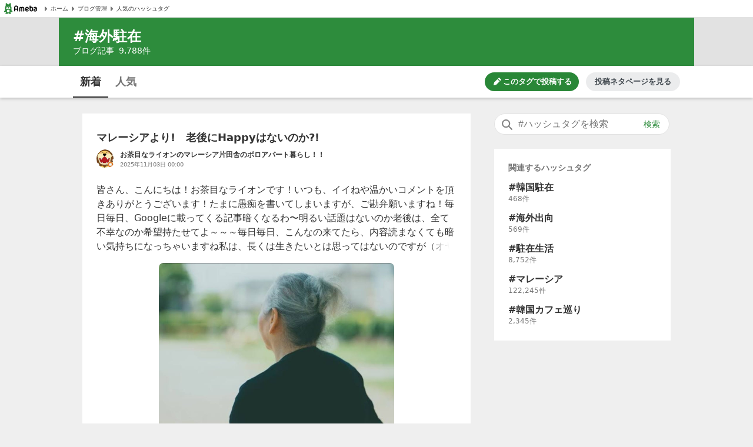

--- FILE ---
content_type: text/html; charset=utf-8
request_url: https://blogtag.ameba.jp/news/%E6%B5%B7%E5%A4%96%E9%A7%90%E5%9C%A8
body_size: 38553
content:
<!doctype html>
<html lang="ja">
<head>
<meta name="viewport" content="width=device-width,initial-scale=1">
<meta http-equiv="X-UA-Compatible" content="IE=edge">
<meta name="description" content="#海外駐在に関するブログ新着記事です。|マレーシアより!　老後にHappyはないのか?!|「雑学106、子供の教育費を考える！」、お茶目なライオン！|『昔の中国生活227』お茶目なライオン。マレーシア、中国生活を思い出す　No.227。|【MEDICUBE】PDRN HYDRATING GEL CLEANSER PORE|バーミンガムの治安(続報)">

<title>海外駐在の新着記事｜アメーバブログ（アメブロ）</title>
<link rel="canonical" href="https://blogtag.ameba.jp/news/%E6%B5%B7%E5%A4%96%E9%A7%90%E5%9C%A8">
<link rel="stylesheet" href="https://c.stat100.ameba.jp/ameblo/pc/css/amebabar/ameblo.common.hf.white-1.3.2.css">
<link rel="stylesheet" href="https://c.stat100.ameba.jp/ameblo/pc/css/amebabar/amebabar-1.4.0.css">
<!-- Google Tag Manager -->
<script>(function(w,d,s,l,i){w[l]=w[l]||[];w[l].push({'gtm.start':
new Date().getTime(),event:'gtm.js'});var f=d.getElementsByTagName(s)[0],
j=d.createElement(s),dl=l!='dataLayer'?'&l='+l:'';j.async=true;j.src=
'https://www.googletagmanager.com/gtm.js?id='+i+dl;f.parentNode.insertBefore(j,f);
})(window,document,'script','dataLayer','GTM-N49WWL');</script>
<!-- End Google Tag Manager -->
<style data-styled="true" data-styled-version="5.3.11">html,body,div,dl,dt,dd,ul,ol,li,h1,h2,h3,h4,h5,h6,pre,code,form,fieldset,legend,input,textarea,p,blockquote,table,th,td,figure,figcaption,article,aside,canvas,details,figcaption,figure,footer,header,menu,nav,section,summary,address,caption,em,strong{margin:0;padding:0;}/*!sc*/
html,body{height:100%;}/*!sc*/
li{list-style:none;}/*!sc*/
body{font-family:Meiryo,Yu Gothic Medium,system-ui,-apple-system,BlinkMacSystemFont,sans-serif;background-color:#efefef;}/*!sc*/
data-styled.g1[id="sc-global-ctpsog1"]{content:"sc-global-ctpsog1,"}/*!sc*/
.daYmda{margin:0 auto;overflow:hidden;padding:3px 0 50px 0;position:relative;width:1000px;display:table;}/*!sc*/
data-styled.g2[id="sc-18nq852-0"]{content:"daYmda,"}/*!sc*/
.ipmAAP{display:table-cell;vertical-align:top;width:300px;padding:0;margin:0;}/*!sc*/
data-styled.g3[id="sc-167sa6c-0"]{content:"ipmAAP,"}/*!sc*/
.bQiIoB{display:table-cell;vertical-align:top;width:660px;padding:0 40px 0 0;}/*!sc*/
data-styled.g5[id="hl8g4g-0"]{content:"bQiIoB,"}/*!sc*/
.jJnelF{position:relative;}/*!sc*/
data-styled.g7[id="sc-1dlwl5c-0"]{content:"jJnelF,"}/*!sc*/
.hUEyuv{margin-bottom:1.5rem;position:relative;width:300px;padding:0;}/*!sc*/
data-styled.g8[id="sc-9ap8z1-0"]{content:"hUEyuv,"}/*!sc*/
.fTfqIG{box-sizing:border-box;line-height:1rem;-webkit-text-decoration:none;text-decoration:none;width:100%;background:none;border:none;cursor:pointer;}/*!sc*/
.fTfqIG:focus{box-shadow: 0 0 0 2px #fff, 0 0 0 4px #49c755;outline:0;}/*!sc*/
data-styled.g9[id="sc-1msboi3-0"]{content:"fTfqIG,"}/*!sc*/
.jPABKI{width:100%;padding-top:0.5rem;padding-bottom:0.5rem;padding-left:40px;padding-right:48px;box-sizing:border-box;font-size:16px;border-radius:20px;border:1px solid #e2e2e2;}/*!sc*/
.jPABKI:focus{outline:0;box-shadow:0 0 0 2px #49c755;}/*!sc*/
.jPABKI::-webkit-input-placeholder{color:#757575;}/*!sc*/
.jPABKI::-moz-placeholder{color:#757575;}/*!sc*/
.jPABKI:-ms-input-placeholder{color:#757575;}/*!sc*/
.jPABKI::placeholder{color:#757575;}/*!sc*/
data-styled.g10[id="ulkx4g-0"]{content:"jPABKI,"}/*!sc*/
.gjshei{position:absolute;top:8px;right:8px;color:#2d8c3c;font-size:14px;width:48px;height:20px;border-radius:10px;box-sizing:border-box;}/*!sc*/
.gjshei:focus{box-shadow:0 0 0 2px #49c755;}/*!sc*/
.gjshei:hover{opacity:0.7;}/*!sc*/
data-styled.g11[id="ulkx4g-1"]{content:"gjshei,"}/*!sc*/
.fAAbLy{position:absolute;top:7px;left:10px;}/*!sc*/
data-styled.g12[id="ulkx4g-2"]{content:"fAAbLy,"}/*!sc*/
.dqtIoE{position:absolute;z-index:10;background-color:#fff;right:0;}/*!sc*/
.dqtIoE > ul{box-sizing:border-box;padding:1rem 24px;max-width:600px;min-width:300px;box-shadow:0 2px 8px 2px rgba(0,0,0,0.2);}/*!sc*/
data-styled.g16[id="ulkx4g-6"]{content:"dqtIoE,"}/*!sc*/
.GOeGk{position:relative;margin-bottom:1.5rem;padding:0 2px 0 0;width:300px;box-sizing:border-box;}/*!sc*/
data-styled.g17[id="ulkx4g-7"]{content:"GOeGk,"}/*!sc*/
.dCMvJR{display:block;}/*!sc*/
data-styled.g18[id="sc-1lj288c-0"]{content:"dCMvJR,"}/*!sc*/
.hnpGae{-webkit-text-decoration:none;text-decoration:none;}/*!sc*/
.hnpGae:focus{color:#49c755;outline:0;-webkit-text-decoration:underline;text-decoration:underline;}/*!sc*/
.fJLQxH{-webkit-text-decoration:none;text-decoration:none;}/*!sc*/
.fJLQxH:focus{color:#49c755;outline:0;-webkit-text-decoration:underline;text-decoration:underline;}/*!sc*/
.fJLQxH:hover{-webkit-text-decoration:underline;text-decoration:underline;}/*!sc*/
data-styled.g21[id="mja0lr-1"]{content:"hnpGae,fJLQxH,"}/*!sc*/
.dHtMa-D{background-color:#fff;padding-inline:8px;width:100%;height:30px;box-sizing:border-box;display:-webkit-box;display:-webkit-flex;display:-ms-flexbox;display:flex;-webkit-align-items:center;-webkit-box-align:center;-ms-flex-align:center;align-items:center;-webkit-column-gap:16px;column-gap:16px;border-bottom:1px solid #e2e2e2;}/*!sc*/
data-styled.g23[id="v91nnt-0"]{content:"dHtMa-D,"}/*!sc*/
.jjAEFg{text-align:left;}/*!sc*/
data-styled.g24[id="v91nnt-1"]{content:"jjAEFg,"}/*!sc*/
.fbNJkU{display:-webkit-box;display:-webkit-flex;display:-ms-flexbox;display:flex;-webkit-column-gap:16px;column-gap:16px;-webkit-align-items:center;-webkit-box-align:center;-ms-flex-align:center;align-items:center;width:100%;}/*!sc*/
data-styled.g25[id="v91nnt-2"]{content:"fbNJkU,"}/*!sc*/
.iFBTBN{display:block;}/*!sc*/
.iFBTBN:focus{box-shadow: 0 0 0 2px #fff, 0 0 0 4px #49c755;}/*!sc*/
data-styled.g26[id="v91nnt-3"]{content:"iFBTBN,"}/*!sc*/
.gaSsMj{font-size:10px;}/*!sc*/
data-styled.g29[id="v91nnt-6"]{content:"gaSsMj,"}/*!sc*/
.iGvyEN{display:-webkit-box;display:-webkit-flex;display:-ms-flexbox;display:flex;-webkit-align-items:center;-webkit-box-align:center;-ms-flex-align:center;align-items:center;color:#333;}/*!sc*/
data-styled.g30[id="v91nnt-7"]{content:"iGvyEN,"}/*!sc*/
.cDoftB{background-color:var(--color-surface-primary);padding:4rem 0;border-top:1px solid var(--color-border-low-emphasis);}/*!sc*/
data-styled.g56[id="sc-1aszgb2-0"]{content:"cDoftB,"}/*!sc*/
.bUTSNM{width:1000px;margin:auto;}/*!sc*/
data-styled.g57[id="sc-1aszgb2-1"]{content:"bUTSNM,"}/*!sc*/
.hwjFfV{font-weight:bold;color:var(--color-text-high-emphasis);font-size:16px;}/*!sc*/
data-styled.g58[id="sc-1aszgb2-2"]{content:"hwjFfV,"}/*!sc*/
.ccyZas{display:-webkit-box;display:-webkit-flex;display:-ms-flexbox;display:flex;-webkit-flex-wrap:wrap;-ms-flex-wrap:wrap;flex-wrap:wrap;margin-top:1.25rem;}/*!sc*/
data-styled.g59[id="sc-1aszgb2-3"]{content:"ccyZas,"}/*!sc*/
.kwfPdr{display:-webkit-box;display:-webkit-flex;display:-ms-flexbox;display:flex;-webkit-align-items:center;-webkit-box-align:center;-ms-flex-align:center;align-items:center;width:25%;min-height:44px;}/*!sc*/
data-styled.g60[id="sc-1aszgb2-4"]{content:"kwfPdr,"}/*!sc*/
.fRAmUx{margin-right:0.375rem;}/*!sc*/
data-styled.g61[id="sc-1aszgb2-5"]{content:"fRAmUx,"}/*!sc*/
.gvDazG{opacity:0;-webkit-transition:opacity cubic-bezier(0,0,0,1) 150ms,-webkit-transform cubic-bezier(0,0,0,1) 150ms;-webkit-transition:opacity cubic-bezier(0,0,0,1) 150ms,transform cubic-bezier(0,0,0,1) 150ms;transition:opacity cubic-bezier(0,0,0,1) 150ms,transform cubic-bezier(0,0,0,1) 150ms;}/*!sc*/
data-styled.g62[id="sc-1aszgb2-6"]{content:"gvDazG,"}/*!sc*/
.bxLgbt{display:-webkit-box;display:-webkit-flex;display:-ms-flexbox;display:flex;-webkit-align-items:center;-webkit-box-align:center;-ms-flex-align:center;align-items:center;width:100%;height:100%;color:var(--color-text-medium-emphasis);font-size:12px;font-weight:bold;-webkit-text-decoration:none;text-decoration:none;}/*!sc*/
.bxLgbt:hover,.bxLgbt:focus{color:var(--color-text-accent-primary);}/*!sc*/
.bxLgbt:hover .sc-1aszgb2-6{opacity:1;-webkit-transform:translateX(4px);-ms-transform:translateX(4px);transform:translateX(4px);}/*!sc*/
.bxLgbt:focus .sc-1aszgb2-6{opacity:1;-webkit-transform:translateX(4px);-ms-transform:translateX(4px);transform:translateX(4px);}/*!sc*/
.bxLgbt:focus{outline:0;box-shadow:0 0 0 2px var(--color-focus-clarity);border-radius:4px;}/*!sc*/
data-styled.g63[id="sc-1aszgb2-7"]{content:"bxLgbt,"}/*!sc*/
.gIVCpP{margin-bottom:1.5rem;position:-webkit-sticky;position:sticky;top:0;z-index:10;}/*!sc*/
data-styled.g66[id="sc-1wf6ff9-0"]{content:"gIVCpP,"}/*!sc*/
.iHwDlC{width:100%;height:54px;box-shadow:0 2px 5px 0 rgba(0,0,0,0.2);background-color:#fff;box-sizing:border-box;z-index:10;}/*!sc*/
data-styled.g67[id="sc-1wf6ff9-1"]{content:"iHwDlC,"}/*!sc*/
.iQayqH{max-width:1080px;width:100%;height:54px;margin:0 auto;overflow:hidden;padding:0 24px;box-sizing:border-box;}/*!sc*/
.iQayqH::after{clear:both;content:'';display:table;}/*!sc*/
data-styled.g68[id="sc-1wf6ff9-2"]{content:"iQayqH,"}/*!sc*/
.fCVJdU{float:left;display:table;box-sizing:border-box;height:54px;}/*!sc*/
data-styled.g69[id="sc-1wf6ff9-3"]{content:"fCVJdU,"}/*!sc*/
.sOGHT{display:table-cell;padding-top:3px;border-bottom:2px solid #333;}/*!sc*/
.cUFxmz{display:table-cell;padding-top:3px;}/*!sc*/
data-styled.g70[id="sc-1wf6ff9-4"]{content:"sOGHT,cUFxmz,"}/*!sc*/
.dxOcqn{display:block;box-sizing:border-box;padding:10px 0;margin:0 4px;width:52px;border-radius:6px;text-align:center;font-size:18px;font-weight:bold;color:#757575;line-height:1.5;color:#333;}/*!sc*/
.dxOcqn:hover{cursor:pointer;opacity:0.5;-webkit-text-decoration:underline;text-decoration:underline;}/*!sc*/
.dxOcqn:focus{box-shadow:0 0 0 2px #49c755;-webkit-text-decoration:none;text-decoration:none;}/*!sc*/
.eyslRv{display:block;box-sizing:border-box;padding:10px 0;margin:0 4px;width:52px;border-radius:6px;text-align:center;font-size:18px;font-weight:bold;color:#757575;line-height:1.5;}/*!sc*/
.eyslRv:hover{cursor:pointer;opacity:0.5;-webkit-text-decoration:underline;text-decoration:underline;}/*!sc*/
.eyslRv:focus{box-shadow:0 0 0 2px #49c755;-webkit-text-decoration:none;text-decoration:none;}/*!sc*/
data-styled.g71[id="sc-1wf6ff9-5"]{content:"dxOcqn,eyslRv,"}/*!sc*/
.lbfPwc{display:-webkit-box;display:-webkit-flex;display:-ms-flexbox;display:flex;-webkit-box-pack:end;-webkit-justify-content:flex-end;-ms-flex-pack:end;justify-content:flex-end;margin:11px 0;display:none;}/*!sc*/
data-styled.g72[id="sc-1wf6ff9-6"]{content:"lbfPwc,"}/*!sc*/
.heeCnw{display:-webkit-box;display:-webkit-flex;display:-ms-flexbox;display:flex;-webkit-align-items:center;-webkit-box-align:center;-ms-flex-align:center;align-items:center;-webkit-box-pack:center;-webkit-justify-content:center;-ms-flex-pack:center;justify-content:center;width:160px;height:32px;color:var(--color-text-high-emphasis-inverse);-webkit-text-decoration:none;text-decoration:none;border-radius:16px;background:var(--color-surface-accent-primary);}/*!sc*/
.heeCnw:hover{-webkit-text-decoration:none;text-decoration:none;background:var(--primary-green-100);}/*!sc*/
.heeCnw:focus{color:var(--color-text-high-emphasis-inverse);-webkit-text-decoration:none;text-decoration:none;outline:2px solid var(--color-focus-clarity);}/*!sc*/
data-styled.g73[id="sc-1wf6ff9-7"]{content:"heeCnw,"}/*!sc*/
.ehiLEC{margin-left:0.125rem;font-size:13px;font-weight:bold;line-height:1.3;}/*!sc*/
data-styled.g74[id="sc-1wf6ff9-8"]{content:"ehiLEC,"}/*!sc*/
.kraNpV{display:-webkit-box;display:-webkit-flex;display:-ms-flexbox;display:flex;-webkit-align-items:center;-webkit-box-align:center;-ms-flex-align:center;align-items:center;-webkit-box-pack:center;-webkit-justify-content:center;-ms-flex-pack:center;justify-content:center;width:160px;height:32px;margin-left:12px;color:var(--color-text-medium-emphasis);font-size:13px;font-weight:bold;line-height:1.3;border-radius:24px;background:var(--color-surface-tertiary);}/*!sc*/
.kraNpV:hover{background:var(--color-surface-quaternary);}/*!sc*/
.kraNpV:focus{color:var(--color-text-medium-emphasis);-webkit-text-decoration:none;text-decoration:none;outline:2px solid var(--color-focus-clarity);}/*!sc*/
data-styled.g75[id="sc-1wf6ff9-9"]{content:"kraNpV,"}/*!sc*/
.kfSsvw{margin-top:1.5rem;width:660px;}/*!sc*/
.kfSsvw::after{clear:both;content:'';display:table;}/*!sc*/
data-styled.g84[id="sc-1wwspn3-0"]{content:"kfSsvw,"}/*!sc*/
.fwbMCw:first-child{float:left;}/*!sc*/
.fwbMCw:last-child{float:right;}/*!sc*/
data-styled.g85[id="sc-1wwspn3-1"]{content:"fwbMCw,"}/*!sc*/
.hgayYz{border:1px solid #e2e2e2;box-sizing:border-box;display:block;padding:0.5rem 0;width:122px;height:40px;color:#333;font-size:14px;text-align:center;background-color:#fff;}/*!sc*/
.hgayYz:focus{-webkit-text-decoration:none;text-decoration:none;box-shadow:inset 0 0 0 1px #49c755;}/*!sc*/
data-styled.g86[id="sc-1wwspn3-2"]{content:"hgayYz,"}/*!sc*/
.jrGrTD{vertical-align:middle;}/*!sc*/
data-styled.g87[id="sc-1wwspn3-3"]{content:"jrGrTD,"}/*!sc*/
.diCZvc{vertical-align:middle;}/*!sc*/
data-styled.g88[id="sc-1wwspn3-4"]{content:"diCZvc,"}/*!sc*/
.icowLl{display:table-cell;width:33%;box-sizing:border-box;padding:0 0.5rem;text-align:center;vertical-align:middle;}/*!sc*/
data-styled.g89[id="liwoxm-0"]{content:"icowLl,"}/*!sc*/
.hPLtxe{display:block;box-sizing:border-box;padding:7px 0;}/*!sc*/
.hPLtxe:hover{cursor:pointer;opacity:0.5;-webkit-text-decoration:none;text-decoration:none;}/*!sc*/
.hPLtxe:focus{box-shadow:0 0 0 2px #49c755;-webkit-text-decoration:none;text-decoration:none;}/*!sc*/
data-styled.g90[id="liwoxm-1"]{content:"hPLtxe,"}/*!sc*/
.iiSTxo{vertical-align:middle;}/*!sc*/
data-styled.g91[id="liwoxm-2"]{content:"iiSTxo,"}/*!sc*/
.jQfLnY{color:#757575;font-size:12px;font-weight:bold;height:54px;vertical-align:middle;padding-left:4px;}/*!sc*/
@media (max-width:20em){.jQfLnY{font-size:10px;}}/*!sc*/
data-styled.g92[id="liwoxm-3"]{content:"jQfLnY,"}/*!sc*/
.bWthFR{display:table;width:100%;height:54px;box-sizing:border-box;border-top:1px solid #e2e2e2;}/*!sc*/
data-styled.g94[id="sc-10oh3db-0"]{content:"bWthFR,"}/*!sc*/
.fdRSJm{display:table-cell;width:33%;box-sizing:border-box;padding:0 0.5rem;text-align:center;vertical-align:middle;}/*!sc*/
data-styled.g95[id="sc-10oh3db-1"]{content:"fdRSJm,"}/*!sc*/
.gDpZUD{display:block;box-sizing:border-box;padding:7px 0;}/*!sc*/
.gDpZUD:hover{cursor:pointer;opacity:0.5;-webkit-text-decoration:none;text-decoration:none;}/*!sc*/
.gDpZUD:focus{box-shadow:0 0 0 2px #49c755;-webkit-text-decoration:none;text-decoration:none;}/*!sc*/
data-styled.g96[id="sc-10oh3db-2"]{content:"gDpZUD,"}/*!sc*/
.eHOKiT{vertical-align:middle;}/*!sc*/
data-styled.g97[id="sc-10oh3db-3"]{content:"eHOKiT,"}/*!sc*/
.ghYnmo{color:#757575;font-size:12px;font-weight:bold;height:54px;vertical-align:middle;padding-left:4px;}/*!sc*/
@media (max-width:20em){.ghYnmo{font-size:10px;}}/*!sc*/
data-styled.g98[id="sc-10oh3db-4"]{content:"ghYnmo,"}/*!sc*/
.hCsmqZ{padding-top:0;height:0;}/*!sc*/
.gmXcqm{padding-top:1rem;height:100%;}/*!sc*/
data-styled.g99[id="sc-1hd9e4g-0"]{content:"hCsmqZ,gmXcqm,"}/*!sc*/
.jZCGbj{display:inline-block;padding-right:8px;font-size:12px;color:#757575;}/*!sc*/
.jZCGbj:last-child{padding-right:0;}/*!sc*/
data-styled.g100[id="sc-1hd9e4g-1"]{content:"jZCGbj,"}/*!sc*/
.jRbmeb{margin-right:8px;}/*!sc*/
data-styled.g101[id="sc-1hd9e4g-2"]{content:"jRbmeb,"}/*!sc*/
.cmieZm{font-weight:bold;}/*!sc*/
data-styled.g102[id="sc-1hd9e4g-3"]{content:"cmieZm,"}/*!sc*/
.eeOjKr{display:table;font-size:12px;height:32px;width:100%;margin-bottom:1.5rem;}/*!sc*/
data-styled.g103[id="sc-19lvmbr-0"]{content:"eeOjKr,"}/*!sc*/
.WMXjt{display:table-cell;width:32px;height:32px;padding-right:8px;}/*!sc*/
data-styled.g104[id="sc-19lvmbr-1"]{content:"WMXjt,"}/*!sc*/
.bQlTSE{display:table-cell;vertical-align:middle;}/*!sc*/
data-styled.g105[id="sc-19lvmbr-2"]{content:"bQlTSE,"}/*!sc*/
.gPFobt{display:block;line-height:1.5;color:#333;font-size:12px;font-weight:bold;max-height:1.5em;display:block;overflow:hidden;position:relative;-webkit-text-size-adjust:100%;}/*!sc*/
.gPFobt::before{background:linear-gradient( to right,rgba(255,255,255,0) 0%,rgba(255,255,255,0.7) 50%,#fff 75%,#fff 100% );bottom:0;content:'';height:1.5em;position:absolute;right:0;width:3em;z-index:5;}/*!sc*/
data-styled.g106[id="sc-19lvmbr-3"]{content:"gPFobt,"}/*!sc*/
.WBfvc{display:block;width:32px;height:32px;border-radius:16px;}/*!sc*/
.WBfvc:focus{box-shadow: 0 0 0 2px #fff, 0 0 0 4px #49c755;}/*!sc*/
.WBfvc:hover{opacity:0.7;}/*!sc*/
data-styled.g107[id="sc-19lvmbr-4"]{content:"WBfvc,"}/*!sc*/
.eDyINx{color:#757575;display:inline-block;font-size:10px;padding-right:16px;}/*!sc*/
data-styled.g108[id="sc-19lvmbr-5"]{content:"eDyINx,"}/*!sc*/
.bSTPzw{height:32px;}/*!sc*/
data-styled.g109[id="sc-19lvmbr-6"]{content:"bSTPzw,"}/*!sc*/
.uOcbW{margin:0 0 0.5rem;vertical-align:top;}/*!sc*/
data-styled.g110[id="k9crkd-0"]{content:"uOcbW,"}/*!sc*/
.fFkGHk{font-size:18px;font-weight:bold;color:#333;}/*!sc*/
data-styled.g111[id="k9crkd-1"]{content:"fFkGHk,"}/*!sc*/
.bjhsVI{vertical-align:middle;}/*!sc*/
data-styled.g112[id="k9crkd-2"]{content:"bjhsVI,"}/*!sc*/
.ekKiej{display:block;color:#333;font-size:16px;line-height:1.6;margin-bottom:1rem;-webkit-text-decoration:none;text-decoration:none;vertical-align:top;line-height:1.5;-webkit-text-size-adjust:100%;max-height:7.5em;display:block;overflow:hidden;position:relative;}/*!sc*/
.ekKiej::before{background:linear-gradient( to right,rgba(255,255,255,0) 0%,rgba(255,255,255,0.7) 50%,#fff 75%,#fff 100% );bottom:0;content:'';height:1.5em;position:absolute;right:0;width:3em;z-index:5;}/*!sc*/
data-styled.g114[id="g3lzn8-0"]{content:"ekKiej,"}/*!sc*/
.kUOBkT{word-break:break-all;}/*!sc*/
data-styled.g115[id="g3lzn8-1"]{content:"kUOBkT,"}/*!sc*/
.cByaip{margin-bottom:0.5rem;background-color:#fff;}/*!sc*/
.cByaip:last-child{margin-bottom:0;}/*!sc*/
data-styled.g120[id="sc-1qjnvyk-0"]{content:"cByaip,"}/*!sc*/
.geIHCm{padding:1.5rem 24px;}/*!sc*/
data-styled.g121[id="sc-1qjnvyk-1"]{content:"geIHCm,"}/*!sc*/
.jsGCHW{height:400px;margin:1rem auto 0;}/*!sc*/
@media (max-width:23.4375em){.jsGCHW{width:290px;height:290px;}}/*!sc*/
@media (max-width:20em){.jsGCHW{width:245px;height:245px;}}/*!sc*/
data-styled.g122[id="sc-1qjnvyk-2"]{content:"jsGCHW,"}/*!sc*/
.nDpKu{width:660px;}/*!sc*/
data-styled.g123[id="sc-1m49sz0-0"]{content:"nDpKu,"}/*!sc*/
.iGxTki{max-width:1080px;min-height:74px;margin:0 auto;background-color:#2d8c3c;box-sizing:border-box;padding:1rem 24px;}/*!sc*/
data-styled.g124[id="sc-19skg99-0"]{content:"iGxTki,"}/*!sc*/
.cvTiOk{color:#fff;font-size:24px;}/*!sc*/
.cvTiOk::before{content:'#';}/*!sc*/
data-styled.g125[id="sc-19skg99-1"]{content:"cvTiOk,"}/*!sc*/
.dzNHpC{color:#fff;font-size:14px;}/*!sc*/
data-styled.g126[id="sc-19skg99-2"]{content:"dzNHpC,"}/*!sc*/
.nlpf{padding-left:8px;}/*!sc*/
data-styled.g127[id="sc-19skg99-3"]{content:"nlpf,"}/*!sc*/
.dbgaCq{width:100%;min-width:980px;background-color:#e2e2e2;}/*!sc*/
data-styled.g128[id="r4r37o-0"]{content:"dbgaCq,"}/*!sc*/
</style>
</head>
<body>
<!-- Google Tag Manager (noscript) -->
<noscript><iframe src="https://www.googletagmanager.com/ns.html?id=GTM-N49WWL"
height="0" width="0" style="display:none;visibility:hidden"></iframe></noscript>
<!-- End Google Tag Manager (noscript) -->
<div id="root">
<div id="app"><ul class="v91nnt-0 dHtMa-D"><li class="v91nnt-1 jjAEFg"><a aria-label="Amebaトップページ" class="mja0lr-1 hnpGae v91nnt-3 iFBTBN" href="https://www.ameba.jp/" rel="noopener" target="_blank"><img alt="Ameba（アメーバ）" height="19" src="https://stat100.ameba.jp/ameblo/blogtag-web/ameba-logo.svg" width="70" class="sc-1lj288c-0 dCMvJR"/></a></li><li class="v91nnt-1 jjAEFg"><ul role="navigation" class="v91nnt-2 fbNJkU"><li class="v91nnt-4 ljklya"><a class="mja0lr-1 hnpGae v91nnt-7 iGvyEN" href="https://www.ameba.jp" rel="noopener" target="_blank"><img alt="" aria-hidden="true" height="16" src="data:image/svg+xml,%3Csvg xmlns=&#x27;http://www.w3.org/2000/svg&#x27; xmlns:xlink=&#x27;http://www.w3.org/1999/xlink&#x27;%3E%3Csymbol id=&#x27;svg-body&#x27; viewBox=&#x27;0 0 512 512&#x27;%3E%3Ctitle%3EArrow paging right%3C/title%3E%3Cg fill=&#x27;none&#x27; fill-rule=&#x27;evenodd&#x27;%3E%3Cpath d=&#x27;M324.438 266.231l-96.87 105.882a12.791 12.791 0 0 1-10.369 4.134l-9.241-.653c-6.938-.499-12.314-6.272-12.314-13.235V149.636c0-6.95 5.376-12.736 12.314-13.223l9.241-.665a12.791 12.791 0 0 1 10.368 4.134l96.87 105.882c5.3 5.798 5.3 14.681 0 20.467&#x27; fill=&#x27;%23757575&#x27;/%3E%3C/g%3E%3C/symbol%3E%3Cuse xlink:href=&#x27;%23svg-body&#x27;/%3E%3C/svg%3E" width="16" class="v91nnt-5 gSmDXT"/><span class="v91nnt-6 gaSsMj">ホーム</span></a></li><li class="v91nnt-4 ljklya"><a class="mja0lr-1 hnpGae v91nnt-7 iGvyEN" href="https://blog.ameba.jp/ucs/top.do" rel="noopener" target="_blank"><img alt="" aria-hidden="true" height="16" src="data:image/svg+xml,%3Csvg xmlns=&#x27;http://www.w3.org/2000/svg&#x27; xmlns:xlink=&#x27;http://www.w3.org/1999/xlink&#x27;%3E%3Csymbol id=&#x27;svg-body&#x27; viewBox=&#x27;0 0 512 512&#x27;%3E%3Ctitle%3EArrow paging right%3C/title%3E%3Cg fill=&#x27;none&#x27; fill-rule=&#x27;evenodd&#x27;%3E%3Cpath d=&#x27;M324.438 266.231l-96.87 105.882a12.791 12.791 0 0 1-10.369 4.134l-9.241-.653c-6.938-.499-12.314-6.272-12.314-13.235V149.636c0-6.95 5.376-12.736 12.314-13.223l9.241-.665a12.791 12.791 0 0 1 10.368 4.134l96.87 105.882c5.3 5.798 5.3 14.681 0 20.467&#x27; fill=&#x27;%23757575&#x27;/%3E%3C/g%3E%3C/symbol%3E%3Cuse xlink:href=&#x27;%23svg-body&#x27;/%3E%3C/svg%3E" width="16" class="v91nnt-5 gSmDXT"/><span class="v91nnt-6 gaSsMj">ブログ管理</span></a></li><li class="v91nnt-4 ljklya"><a class="mja0lr-1 hnpGae v91nnt-7 iGvyEN" href="/" rel=""><img alt="" aria-hidden="true" height="16" src="data:image/svg+xml,%3Csvg xmlns=&#x27;http://www.w3.org/2000/svg&#x27; xmlns:xlink=&#x27;http://www.w3.org/1999/xlink&#x27;%3E%3Csymbol id=&#x27;svg-body&#x27; viewBox=&#x27;0 0 512 512&#x27;%3E%3Ctitle%3EArrow paging right%3C/title%3E%3Cg fill=&#x27;none&#x27; fill-rule=&#x27;evenodd&#x27;%3E%3Cpath d=&#x27;M324.438 266.231l-96.87 105.882a12.791 12.791 0 0 1-10.369 4.134l-9.241-.653c-6.938-.499-12.314-6.272-12.314-13.235V149.636c0-6.95 5.376-12.736 12.314-13.223l9.241-.665a12.791 12.791 0 0 1 10.368 4.134l96.87 105.882c5.3 5.798 5.3 14.681 0 20.467&#x27; fill=&#x27;%23757575&#x27;/%3E%3C/g%3E%3C/symbol%3E%3Cuse xlink:href=&#x27;%23svg-body&#x27;/%3E%3C/svg%3E" width="16" class="v91nnt-5 gSmDXT"/><span class="v91nnt-6 gaSsMj">人気のハッシュタグ</span></a></li></ul></li></ul><header class="r4r37o-0 dbgaCq"><div class="sc-19skg99-0 iGxTki"><h1 class="sc-19skg99-1 cvTiOk">海外駐在</h1><p class="sc-19skg99-2 dzNHpC">ブログ記事<span class="sc-19skg99-3 nlpf">9,788</span>件</p></div></header><div class="sc-1wf6ff9-0 gIVCpP"><div class="sc-1wf6ff9-1 iHwDlC"><div class="sc-1wf6ff9-2 iQayqH"><ul class="sc-1wf6ff9-3 fCVJdU"><li class="sc-1wf6ff9-4 sOGHT"><a class="mja0lr-1 hnpGae sc-1wf6ff9-5 dxOcqn" href="/news/%E6%B5%B7%E5%A4%96%E9%A7%90%E5%9C%A8" rel="">新着</a></li><li class="sc-1wf6ff9-4 cUFxmz"><a class="mja0lr-1 hnpGae sc-1wf6ff9-5 eyslRv" href="/detail/%E6%B5%B7%E5%A4%96%E9%A7%90%E5%9C%A8" rel="">人気</a></li></ul><div class="sc-1wf6ff9-6 lbfPwc"><a class="mja0lr-1 fJLQxH sc-1wf6ff9-7 heeCnw" href="https://blog.ameba.jp/ucs/entry/srventryinsertinput.do?editor_flg=5&amp;hashtag=%E6%B5%B7%E5%A4%96%E9%A7%90%E5%9C%A8" rel="noopener" target="_blank"><svg width="16" height="16" viewBox="0 0 24 24" fill="currentColor" role="img" aria-hidden="true"><path d="M19.6 9.2l-4.9-4.9c-.2-.2-.2-.5 0-.7l1.8-1.8c.4-.4 1-.4 1.4 0L22.1 6c.4.4.4 1 0 1.4l-1.8 1.8c-.2.2-.5.2-.7 0zm-7-3.5l-8.1 8.1L3 19.7c-.2.7.5 1.4 1.2 1.2l5.8-1.4 8.1-8.1c.2-.2.2-.5 0-.7l-4.9-4.9c-.1-.3-.5-.3-.6-.1z"></path></svg><span class="sc-1wf6ff9-8 ehiLEC">このタグで投稿する</span></a><a class="mja0lr-1 hnpGae sc-1wf6ff9-9 kraNpV" href="https://content.ameba.jp/trend_post" rel="noopener" target="_blank">投稿ネタページを見る</a></div></div></div></div><div class="sc-18nq852-0 daYmda"><main class="hl8g4g-0 bQiIoB"><ul class="sc-1m49sz0-0 nDpKu"><li class="sc-1qjnvyk-0 cByaip"><div class="sc-1qjnvyk-1 geIHCm"><h2 class="k9crkd-0 uOcbW"><a class="mja0lr-1 fJLQxH k9crkd-1 fFkGHk" href="https://ameblo.jp/mura19671967/entry-12942440241.html" rel="noopener" target="_blank"><span class="k9crkd-2 bjhsVI">マレーシアより!　老後にHappyはないのか?!</span></a></h2><div class="sc-19lvmbr-0 eeOjKr"><div class="sc-19lvmbr-1 WMXjt"><a aria-label="お茶目なライオンのマレーシア片田舎のボロアパート暮らし！！ のブログへのリンク" class="mja0lr-1 fJLQxH sc-19lvmbr-4 WBfvc" href="https://ameblo.jp/mura19671967/" rel="noopener" target="_blank"><img alt="画像 お茶目なライオンのマレーシア片田舎のボロアパート暮らし！！のユーザープロフィール画像" height="32" src="https://stat.profile.ameba.jp/profile_images/20200617/20/d6/GY/j/o01460115p_1592393870138_7vg4w.jpg?cat=64" style="border-radius:32px" width="32"/></a></div><div class="sc-19lvmbr-2 bQlTSE"><a aria-label="お茶目なライオンのマレーシア片田舎のボロアパート暮らし！！ のブログへのリンク" class="mja0lr-1 fJLQxH sc-19lvmbr-3 gPFobt" href="https://ameblo.jp/mura19671967/" rel="noopener" target="_blank">お茶目なライオンのマレーシア片田舎のボロアパート暮らし！！</a><time dateTime="2025-11-03 00:00:00" class="sc-19lvmbr-5 eDyINx">3時間前</time></div></div><a class="mja0lr-1 fJLQxH g3lzn8-0 ekKiej" href="https://ameblo.jp/mura19671967/entry-12942440241.html" rel="noopener" target="_blank"><p class="g3lzn8-1 kUOBkT">皆さん、こんにちは！お茶目なライオンです！いつも、イイねや温かいコメントを頂きありがとうございます！たまに愚痴を書いてしまいますが、ご勘弁願いますね！毎日毎日、Googleに載ってくる記事暗くなるわ〜明るい話題はないのか老後は、全て不幸なのか希望持たせてよ～～～毎日毎日、こんなの来てたら、内容読まなくても暗い気持ちになっちゃいますね私は、長くは生きたいとは思ってはないのですが（オヤジは59歳で亡くなっています）、退職後、しばらくはこれまで必死で働いてきた分、楽しみ</p></a><div class="fzue2x-0 gZjLGi sc-1qjnvyk-2 jsGCHW"></div><ul class="sc-1hd9e4g-0 hCsmqZ"></ul></div><ul class="sc-10oh3db-0 bWthFR"><li class="liwoxm-0 icowLl"><a class="mja0lr-1 hnpGae liwoxm-1 hPLtxe" href="https://blog.ameba.jp/ucs/logininput.do?from=blogtag&amp;hashtag=%E6%B5%B7%E5%A4%96%E9%A7%90%E5%9C%A8" rel=""><img alt="" aria-hidden="true" height="30" src="data:image/svg+xml,%3Csvg xmlns=&#x27;http://www.w3.org/2000/svg&#x27; xmlns:xlink=&#x27;http://www.w3.org/1999/xlink&#x27;%3E%3Csymbol id=&#x27;svg-body&#x27; viewBox=&#x27;0 0 512 512&#x27;%3E%3Ctitle%3ENice%3C/title%3E%3Cg fill=&#x27;none&#x27; fill-rule=&#x27;evenodd&#x27;%3E%3Cg fill=&#x27;%23757575&#x27;%3E%3Cpath d=&#x27;M412.512 189.668c-8.862-20.451-20.993-38.366-36.382-53.798-15.4-15.389-33.4-27.52-54-36.371-20.61-8.862-42.643-13.309-66.12-13.309-23.476 0-45.519 4.447-66.13 13.309-20.61 8.851-38.61 21.014-53.989 36.371-15.4 15.432-27.52 33.347-36.392 53.798-8.873 20.494-13.309 42.452-13.309 65.96 0 23.477 4.447 45.52 13.309 66.088 8.873 20.622 20.993 38.706 36.392 54.212 15.39 15.517 33.39 27.722 53.99 36.573 20.61 8.862 42.653 13.309 66.13 13.309 23.476 0 45.509-4.447 66.12-13.309 20.6-8.851 38.6-21.056 53.999-36.573 15.389-15.506 27.51-33.59 36.382-54.212 8.872-20.568 13.298-42.611 13.298-66.087 0-23.509-4.426-45.467-13.298-65.961zM381.214 308.62c-7.048 16.567-16.77 30.98-29.144 43.227-12.396 12.29-26.809 22.001-43.238 29.186-16.44 7.143-34.047 10.73-52.821 10.73-18.786 0-36.393-3.587-52.822-10.73-16.44-7.185-30.842-16.896-43.238-29.186-12.396-12.247-22.107-26.66-29.154-43.227-7.047-16.535-10.56-34.206-10.56-52.991 0-18.818 3.513-36.403 10.56-52.822 7.047-16.45 16.758-30.778 29.154-43.057 12.386-12.248 26.798-21.97 43.238-29.155 16.43-7.185 34.036-10.772 52.822-10.772 18.774 0 36.381 3.587 52.821 10.772 16.43 7.185 30.852 16.907 43.238 29.155 12.385 12.279 22.096 26.607 29.144 43.057 7.036 16.419 10.56 34.004 10.56 52.822 0 18.785-3.524 36.456-10.56 52.99z&#x27;/%3E%3Cpath d=&#x27;M224.32 241.142c5.21-5.222 7.822-11.59 7.822-19.189 0-7.546-2.611-13.999-7.822-19.348-5.222-5.349-11.61-8.044-19.178-8.044-7.567 0-14.02 2.695-19.369 8.044-5.338 5.35-8.024 11.802-8.024 19.348 0 7.6 2.686 13.967 8.024 19.189 5.349 5.221 11.802 7.832 19.369 7.832s13.956-2.61 19.178-7.832M311.963 282.204c-3.386-2.367-7.185-3.1-11.356-2.324-4.171.774-7.419 2.854-9.775 6.25-3.64 5.222-8.607 9.383-14.869 12.524-6.261 3.142-13.054 4.702-20.345 4.702h-.403c-7.292 0-13.882-1.518-19.751-4.49-5.87-3.024-10.603-7.142-14.275-12.332-2.59-3.672-5.933-5.88-9.987-6.654-4.033-.775-7.716.042-11.144 2.324-3.619 2.409-5.869 5.55-6.654 9.594-.775 4.044-.074 7.96 2.345 11.558 6.697 9.955 15.676 17.543 26.607 23.104 9.669 4.893 20.611 7.43 32.859 7.43h.403c12.513 0 24.06-2.622 34.63-7.843 10.55-5.222 19.21-12.651 26.013-22.33 2.59-3.63 3.45-7.472 2.537-11.505-.913-4.044-3.174-7.397-6.835-10.008M306.869 194.56c-7.567 0-13.957 2.696-19.178 8.045-5.222 5.35-7.811 11.802-7.811 19.348 0 7.6 2.6 13.967 7.81 19.189 5.233 5.221 11.612 7.832 19.179 7.832 7.567 0 14.02-2.61 19.369-7.832 5.349-5.222 8.023-11.59 8.023-19.189 0-7.546-2.674-13.999-8.023-19.348-5.35-5.349-11.802-8.044-19.37-8.044&#x27;/%3E%3C/g%3E%3C/g%3E%3C/symbol%3E%3Cuse xlink:href=&#x27;%23svg-body&#x27;/%3E%3C/svg%3E" width="30" class="liwoxm-2 iiSTxo"/><span class="liwoxm-3 jQfLnY">いいね</span></a></li><li class="sc-10oh3db-1 fdRSJm"><a class="mja0lr-1 hnpGae sc-10oh3db-2 gDpZUD" href="https://comment.ameba.jp/public/comment/displaycommentform.do?eid=12942440241&amp;bnm=mura19671967" rel="noopener" target="_blank"><img alt="" aria-hidden="true" height="30" src="data:image/svg+xml,%3Csvg xmlns=&#x27;http://www.w3.org/2000/svg&#x27; xmlns:xlink=&#x27;http://www.w3.org/1999/xlink&#x27;%3E%3Csymbol id=&#x27;svg-body&#x27; viewBox=&#x27;0 0 512 512&#x27;%3E%3Ctitle%3EComment%3C/title%3E%3Cg fill=&#x27;none&#x27; fill-rule=&#x27;evenodd&#x27;%3E%3Cg fill=&#x27;%23757575&#x27;%3E%3Cpath d=&#x27;M448.034 232.503c0-60.481-46.724-103.742-114.123-103.742h-22.984c-21.451 0-39.434 4.627-55.917 11.094-28.325 11.137-57.055 33.315-58.97 77.342-1.15 6.127-6.183 8.658-10.727 10.328-2.734 1.01-5.746 1.532-9.193 1.15H151.23c-53.236 0-84.19 22.21-86.18 80.393-1.84 53.994 24.9 58.578 39.073 65.854l-4.596 15.7c-2.458 8.371-6.896 11.094 0 17.221 2.681 1.915 5.778 1.968 8.81-.383l25.655-19.902c4.214 0 19.143.766 22.6.766h28.72c45.958 0 82.722-17.614 85.786-65.087 10.726 2.68 27.187 1.149 39.445 1.149h22.59c4.98 0 22.719 1.425 28.73 7.658l20.293 21.05c2.298 1.532 4.596 2.298 7.278 2.298 2.681 0 4.937-.819 6.895-2.297 4.171-3.117 6.193-8.435 4.597-13.01l-6.13-17.614c35.232-18.38 53.237-51.675 53.237-89.968zM186.079 364.966h-28.73c-24.122 0-70.463-10.34-70.463-56.28 0-38.272 26.038-58.95 65.867-58.95h43.67c4.98 30.623 23.739 52.833 51.309 66.225-3.065 34.07-24.889 49.005-61.653 49.005zm77.742-114.082c-12.258 0-18.77-9.19-18.77-17.232 0-8.797 5.362-18.37 17.238-18.37 11.875 0 17.62 6.127 17.62 18.37 0 11.105-8.044 17.232-16.088 17.232zm58.598.383c-10.342 0-17.62-9.573-17.62-16.849 0-7.659 4.98-19.519 16.854-19.519 11.865 0 17.994 5.744 17.994 17.221 0 11.871-8.034 19.147-17.228 19.147zm59.738-.383c-8.034 0-17.61-8.424-17.61-16.466 0-11.86 6.511-19.136 18.376-19.136 7.661 0 16.855 6.51 16.855 17.221 0 10.722-5.746 18.381-17.621 18.381z&#x27;/%3E%3Cpath d=&#x27;M202.924 297.591c-5.736 0-9.95 4.978-9.95 10.711 0 5.744 4.214 10.34 9.95 10.34 5.746 0 9.96-4.596 9.96-10.34 0-5.733-4.214-10.711-9.96-10.711M165.777 298.74c-5.746 0-9.96 4.584-9.96 10.328s4.214 10.34 9.96 10.34 9.96-4.596 9.96-10.34-4.214-10.328-9.96-10.328M130.545 299.123c-5.746 0-9.96 4.595-9.96 10.328 0 5.744 4.214 10.34 9.96 10.34s9.96-4.596 9.96-10.34c0-5.733-4.214-10.328-9.96-10.328&#x27;/%3E%3C/g%3E%3C/g%3E%3C/symbol%3E%3Cuse xlink:href=&#x27;%23svg-body&#x27;/%3E%3C/svg%3E" width="30" class="sc-10oh3db-3 eHOKiT"/><span class="sc-10oh3db-4 ghYnmo">コメント</span></a></li><li class="sc-10oh3db-1 fdRSJm"><a class="mja0lr-1 hnpGae sc-10oh3db-2 gDpZUD" href="https://blog.ameba.jp/ucs/entry/srventryinsertinput.do?reblog_ameba_id=mura19671967&amp;reblog_entry_id=12942440241&amp;entry_title=%E3%83%9E%E3%83%AC%E3%83%BC%E3%82%B7%E3%82%A2%E3%82%88%E3%82%8A!%E3%80%80%E8%80%81%E5%BE%8C%E3%81%ABHappy%E3%81%AF%E3%81%AA%E3%81%84%E3%81%AE%E3%81%8B%3F!" rel="noopener" target="_blank"><img alt="" aria-hidden="true" height="30" src="data:image/svg+xml,%3Csvg xmlns=&#x27;http://www.w3.org/2000/svg&#x27; xmlns:xlink=&#x27;http://www.w3.org/1999/xlink&#x27;%3E%3Csymbol id=&#x27;svg-body&#x27; viewBox=&#x27;0 0 512 512&#x27;%3E%3Ctitle%3EReblog%3C/title%3E%3Cg fill=&#x27;none&#x27; fill-rule=&#x27;evenodd&#x27;%3E%3Cpath d=&#x27;M395.013 324.994h-20.467a6.97 6.97 0 0 0-6.964 6.963v10.227c0 9.498-7.692 17.19-17.203 17.19H161.208c-9.498 0-17.19-7.692-17.19-17.19v-68.787H161.4c6.912 0 10.867-7.898 6.72-13.427l-34.803-46.4c-3.354-4.48-10.074-4.48-13.427 0l-34.816 46.4c-4.135 5.53-.192 13.427 6.732 13.427h17.818v68.787c0 28.493 23.091 51.597 51.584 51.597h189.171c28.506 0 51.597-23.104 51.597-51.597v-10.227a6.97 6.97 0 0 0-6.963-6.963zm24.782-85.988h-17.818v-68.787c0-28.493-23.09-51.597-51.597-51.597H161.21c-28.494 0-51.585 23.104-51.585 51.597v10.227a6.97 6.97 0 0 0 6.963 6.963h20.468a6.97 6.97 0 0 0 6.963-6.963v-10.227c0-9.51 7.693-17.204 17.19-17.204H350.38c9.51 0 17.204 7.693 17.204 17.204v68.787H350.2c-6.912 0-10.867 7.897-6.72 13.427l34.803 46.4c3.354 4.48 10.074 4.48 13.428 0l34.803-46.4c4.147-5.53.205-13.427-6.72-13.427z&#x27; fill=&#x27;%23757575&#x27;/%3E%3C/g%3E%3C/symbol%3E%3Cuse xlink:href=&#x27;%23svg-body&#x27;/%3E%3C/svg%3E" width="30" class="sc-10oh3db-3 eHOKiT"/><span class="sc-10oh3db-4 ghYnmo">リブログ</span></a></li></ul></li><li class="sc-1qjnvyk-0 cByaip"><div class="sc-1qjnvyk-1 geIHCm"><h2 class="k9crkd-0 uOcbW"><a class="mja0lr-1 fJLQxH k9crkd-1 fFkGHk" href="https://ameblo.jp/mura19671967/entry-12941475695.html" rel="noopener" target="_blank"><span class="k9crkd-2 bjhsVI">「雑学106、子供の教育費を考える！」、お茶目なライオン！</span></a></h2><div class="sc-19lvmbr-0 eeOjKr"><div class="sc-19lvmbr-1 WMXjt"><a aria-label="お茶目なライオンのマレーシア片田舎のボロアパート暮らし！！ のブログへのリンク" class="mja0lr-1 fJLQxH sc-19lvmbr-4 WBfvc" href="https://ameblo.jp/mura19671967/" rel="noopener" target="_blank"><div class="fzue2x-0 gZjLGi sc-19lvmbr-6 bSTPzw"></div></a></div><div class="sc-19lvmbr-2 bQlTSE"><a aria-label="お茶目なライオンのマレーシア片田舎のボロアパート暮らし！！ のブログへのリンク" class="mja0lr-1 fJLQxH sc-19lvmbr-3 gPFobt" href="https://ameblo.jp/mura19671967/" rel="noopener" target="_blank">お茶目なライオンのマレーシア片田舎のボロアパート暮らし！！</a><time dateTime="2025-11-02 21:00:00" class="sc-19lvmbr-5 eDyINx">昨日 21:00</time></div></div><a class="mja0lr-1 fJLQxH g3lzn8-0 ekKiej" href="https://ameblo.jp/mura19671967/entry-12941475695.html" rel="noopener" target="_blank"><p class="g3lzn8-1 kUOBkT">皆さん、こんにちは！お茶目なライオンです！いつも、イイねや温かいコメントを頂きありがとうございます!たまに愚痴を書いてしまいますが、ご勘弁願いますね！「雑学106、子供の教育費を考える!」この『雑学シリーズ』は、無知な私が、わからなかった事を調べ、ブログに書いていこうと思い始めました。私のブログを見ていただいている方は、40代～70代くらいの方が多いので『こんな事が分からないの？』と思うかもしれませんが、長い目で見てやってくださいね。少子化が大きな問題とな</p></a><div class="fzue2x-0 gZjLGi sc-1qjnvyk-2 jsGCHW"></div><ul class="sc-1hd9e4g-0 hCsmqZ"></ul></div><ul class="sc-10oh3db-0 bWthFR"><li class="liwoxm-0 icowLl"><a class="mja0lr-1 hnpGae liwoxm-1 hPLtxe" href="https://blog.ameba.jp/ucs/logininput.do?from=blogtag&amp;hashtag=%E6%B5%B7%E5%A4%96%E9%A7%90%E5%9C%A8" rel=""><img alt="" aria-hidden="true" height="30" src="data:image/svg+xml,%3Csvg xmlns=&#x27;http://www.w3.org/2000/svg&#x27; xmlns:xlink=&#x27;http://www.w3.org/1999/xlink&#x27;%3E%3Csymbol id=&#x27;svg-body&#x27; viewBox=&#x27;0 0 512 512&#x27;%3E%3Ctitle%3ENice%3C/title%3E%3Cg fill=&#x27;none&#x27; fill-rule=&#x27;evenodd&#x27;%3E%3Cg fill=&#x27;%23757575&#x27;%3E%3Cpath d=&#x27;M412.512 189.668c-8.862-20.451-20.993-38.366-36.382-53.798-15.4-15.389-33.4-27.52-54-36.371-20.61-8.862-42.643-13.309-66.12-13.309-23.476 0-45.519 4.447-66.13 13.309-20.61 8.851-38.61 21.014-53.989 36.371-15.4 15.432-27.52 33.347-36.392 53.798-8.873 20.494-13.309 42.452-13.309 65.96 0 23.477 4.447 45.52 13.309 66.088 8.873 20.622 20.993 38.706 36.392 54.212 15.39 15.517 33.39 27.722 53.99 36.573 20.61 8.862 42.653 13.309 66.13 13.309 23.476 0 45.509-4.447 66.12-13.309 20.6-8.851 38.6-21.056 53.999-36.573 15.389-15.506 27.51-33.59 36.382-54.212 8.872-20.568 13.298-42.611 13.298-66.087 0-23.509-4.426-45.467-13.298-65.961zM381.214 308.62c-7.048 16.567-16.77 30.98-29.144 43.227-12.396 12.29-26.809 22.001-43.238 29.186-16.44 7.143-34.047 10.73-52.821 10.73-18.786 0-36.393-3.587-52.822-10.73-16.44-7.185-30.842-16.896-43.238-29.186-12.396-12.247-22.107-26.66-29.154-43.227-7.047-16.535-10.56-34.206-10.56-52.991 0-18.818 3.513-36.403 10.56-52.822 7.047-16.45 16.758-30.778 29.154-43.057 12.386-12.248 26.798-21.97 43.238-29.155 16.43-7.185 34.036-10.772 52.822-10.772 18.774 0 36.381 3.587 52.821 10.772 16.43 7.185 30.852 16.907 43.238 29.155 12.385 12.279 22.096 26.607 29.144 43.057 7.036 16.419 10.56 34.004 10.56 52.822 0 18.785-3.524 36.456-10.56 52.99z&#x27;/%3E%3Cpath d=&#x27;M224.32 241.142c5.21-5.222 7.822-11.59 7.822-19.189 0-7.546-2.611-13.999-7.822-19.348-5.222-5.349-11.61-8.044-19.178-8.044-7.567 0-14.02 2.695-19.369 8.044-5.338 5.35-8.024 11.802-8.024 19.348 0 7.6 2.686 13.967 8.024 19.189 5.349 5.221 11.802 7.832 19.369 7.832s13.956-2.61 19.178-7.832M311.963 282.204c-3.386-2.367-7.185-3.1-11.356-2.324-4.171.774-7.419 2.854-9.775 6.25-3.64 5.222-8.607 9.383-14.869 12.524-6.261 3.142-13.054 4.702-20.345 4.702h-.403c-7.292 0-13.882-1.518-19.751-4.49-5.87-3.024-10.603-7.142-14.275-12.332-2.59-3.672-5.933-5.88-9.987-6.654-4.033-.775-7.716.042-11.144 2.324-3.619 2.409-5.869 5.55-6.654 9.594-.775 4.044-.074 7.96 2.345 11.558 6.697 9.955 15.676 17.543 26.607 23.104 9.669 4.893 20.611 7.43 32.859 7.43h.403c12.513 0 24.06-2.622 34.63-7.843 10.55-5.222 19.21-12.651 26.013-22.33 2.59-3.63 3.45-7.472 2.537-11.505-.913-4.044-3.174-7.397-6.835-10.008M306.869 194.56c-7.567 0-13.957 2.696-19.178 8.045-5.222 5.35-7.811 11.802-7.811 19.348 0 7.6 2.6 13.967 7.81 19.189 5.233 5.221 11.612 7.832 19.179 7.832 7.567 0 14.02-2.61 19.369-7.832 5.349-5.222 8.023-11.59 8.023-19.189 0-7.546-2.674-13.999-8.023-19.348-5.35-5.349-11.802-8.044-19.37-8.044&#x27;/%3E%3C/g%3E%3C/g%3E%3C/symbol%3E%3Cuse xlink:href=&#x27;%23svg-body&#x27;/%3E%3C/svg%3E" width="30" class="liwoxm-2 iiSTxo"/><span class="liwoxm-3 jQfLnY">いいね</span></a></li><li class="sc-10oh3db-1 fdRSJm"><a class="mja0lr-1 hnpGae sc-10oh3db-2 gDpZUD" href="https://comment.ameba.jp/public/comment/displaycommentform.do?eid=12941475695&amp;bnm=mura19671967" rel="noopener" target="_blank"><img alt="" aria-hidden="true" height="30" src="data:image/svg+xml,%3Csvg xmlns=&#x27;http://www.w3.org/2000/svg&#x27; xmlns:xlink=&#x27;http://www.w3.org/1999/xlink&#x27;%3E%3Csymbol id=&#x27;svg-body&#x27; viewBox=&#x27;0 0 512 512&#x27;%3E%3Ctitle%3EComment%3C/title%3E%3Cg fill=&#x27;none&#x27; fill-rule=&#x27;evenodd&#x27;%3E%3Cg fill=&#x27;%23757575&#x27;%3E%3Cpath d=&#x27;M448.034 232.503c0-60.481-46.724-103.742-114.123-103.742h-22.984c-21.451 0-39.434 4.627-55.917 11.094-28.325 11.137-57.055 33.315-58.97 77.342-1.15 6.127-6.183 8.658-10.727 10.328-2.734 1.01-5.746 1.532-9.193 1.15H151.23c-53.236 0-84.19 22.21-86.18 80.393-1.84 53.994 24.9 58.578 39.073 65.854l-4.596 15.7c-2.458 8.371-6.896 11.094 0 17.221 2.681 1.915 5.778 1.968 8.81-.383l25.655-19.902c4.214 0 19.143.766 22.6.766h28.72c45.958 0 82.722-17.614 85.786-65.087 10.726 2.68 27.187 1.149 39.445 1.149h22.59c4.98 0 22.719 1.425 28.73 7.658l20.293 21.05c2.298 1.532 4.596 2.298 7.278 2.298 2.681 0 4.937-.819 6.895-2.297 4.171-3.117 6.193-8.435 4.597-13.01l-6.13-17.614c35.232-18.38 53.237-51.675 53.237-89.968zM186.079 364.966h-28.73c-24.122 0-70.463-10.34-70.463-56.28 0-38.272 26.038-58.95 65.867-58.95h43.67c4.98 30.623 23.739 52.833 51.309 66.225-3.065 34.07-24.889 49.005-61.653 49.005zm77.742-114.082c-12.258 0-18.77-9.19-18.77-17.232 0-8.797 5.362-18.37 17.238-18.37 11.875 0 17.62 6.127 17.62 18.37 0 11.105-8.044 17.232-16.088 17.232zm58.598.383c-10.342 0-17.62-9.573-17.62-16.849 0-7.659 4.98-19.519 16.854-19.519 11.865 0 17.994 5.744 17.994 17.221 0 11.871-8.034 19.147-17.228 19.147zm59.738-.383c-8.034 0-17.61-8.424-17.61-16.466 0-11.86 6.511-19.136 18.376-19.136 7.661 0 16.855 6.51 16.855 17.221 0 10.722-5.746 18.381-17.621 18.381z&#x27;/%3E%3Cpath d=&#x27;M202.924 297.591c-5.736 0-9.95 4.978-9.95 10.711 0 5.744 4.214 10.34 9.95 10.34 5.746 0 9.96-4.596 9.96-10.34 0-5.733-4.214-10.711-9.96-10.711M165.777 298.74c-5.746 0-9.96 4.584-9.96 10.328s4.214 10.34 9.96 10.34 9.96-4.596 9.96-10.34-4.214-10.328-9.96-10.328M130.545 299.123c-5.746 0-9.96 4.595-9.96 10.328 0 5.744 4.214 10.34 9.96 10.34s9.96-4.596 9.96-10.34c0-5.733-4.214-10.328-9.96-10.328&#x27;/%3E%3C/g%3E%3C/g%3E%3C/symbol%3E%3Cuse xlink:href=&#x27;%23svg-body&#x27;/%3E%3C/svg%3E" width="30" class="sc-10oh3db-3 eHOKiT"/><span class="sc-10oh3db-4 ghYnmo">コメント</span></a></li><li class="sc-10oh3db-1 fdRSJm"><a class="mja0lr-1 hnpGae sc-10oh3db-2 gDpZUD" href="https://blog.ameba.jp/ucs/entry/srventryinsertinput.do?reblog_ameba_id=mura19671967&amp;reblog_entry_id=12941475695&amp;entry_title=%E3%80%8C%E9%9B%91%E5%AD%A6106%E3%80%81%E5%AD%90%E4%BE%9B%E3%81%AE%E6%95%99%E8%82%B2%E8%B2%BB%E3%82%92%E8%80%83%E3%81%88%E3%82%8B%EF%BC%81%E3%80%8D%E3%80%81%E3%81%8A%E8%8C%B6%E7%9B%AE%E3%81%AA%E3%83%A9%E3%82%A4%E3%82%AA%E3%83%B3%EF%BC%81" rel="noopener" target="_blank"><img alt="" aria-hidden="true" height="30" src="data:image/svg+xml,%3Csvg xmlns=&#x27;http://www.w3.org/2000/svg&#x27; xmlns:xlink=&#x27;http://www.w3.org/1999/xlink&#x27;%3E%3Csymbol id=&#x27;svg-body&#x27; viewBox=&#x27;0 0 512 512&#x27;%3E%3Ctitle%3EReblog%3C/title%3E%3Cg fill=&#x27;none&#x27; fill-rule=&#x27;evenodd&#x27;%3E%3Cpath d=&#x27;M395.013 324.994h-20.467a6.97 6.97 0 0 0-6.964 6.963v10.227c0 9.498-7.692 17.19-17.203 17.19H161.208c-9.498 0-17.19-7.692-17.19-17.19v-68.787H161.4c6.912 0 10.867-7.898 6.72-13.427l-34.803-46.4c-3.354-4.48-10.074-4.48-13.427 0l-34.816 46.4c-4.135 5.53-.192 13.427 6.732 13.427h17.818v68.787c0 28.493 23.091 51.597 51.584 51.597h189.171c28.506 0 51.597-23.104 51.597-51.597v-10.227a6.97 6.97 0 0 0-6.963-6.963zm24.782-85.988h-17.818v-68.787c0-28.493-23.09-51.597-51.597-51.597H161.21c-28.494 0-51.585 23.104-51.585 51.597v10.227a6.97 6.97 0 0 0 6.963 6.963h20.468a6.97 6.97 0 0 0 6.963-6.963v-10.227c0-9.51 7.693-17.204 17.19-17.204H350.38c9.51 0 17.204 7.693 17.204 17.204v68.787H350.2c-6.912 0-10.867 7.897-6.72 13.427l34.803 46.4c3.354 4.48 10.074 4.48 13.428 0l34.803-46.4c4.147-5.53.205-13.427-6.72-13.427z&#x27; fill=&#x27;%23757575&#x27;/%3E%3C/g%3E%3C/symbol%3E%3Cuse xlink:href=&#x27;%23svg-body&#x27;/%3E%3C/svg%3E" width="30" class="sc-10oh3db-3 eHOKiT"/><span class="sc-10oh3db-4 ghYnmo">リブログ</span></a></li></ul></li><li class="sc-1qjnvyk-0 cByaip"><div class="sc-1qjnvyk-1 geIHCm"><h2 class="k9crkd-0 uOcbW"><a class="mja0lr-1 fJLQxH k9crkd-1 fFkGHk" href="https://ameblo.jp/mura19671967/entry-12941636211.html" rel="noopener" target="_blank"><span class="k9crkd-2 bjhsVI">『昔の中国生活227』お茶目なライオン。マレーシア、中国生活を思い出す　No.227。</span></a></h2><div class="sc-19lvmbr-0 eeOjKr"><div class="sc-19lvmbr-1 WMXjt"><a aria-label="お茶目なライオンのマレーシア片田舎のボロアパート暮らし！！ のブログへのリンク" class="mja0lr-1 fJLQxH sc-19lvmbr-4 WBfvc" href="https://ameblo.jp/mura19671967/" rel="noopener" target="_blank"><div class="fzue2x-0 gZjLGi sc-19lvmbr-6 bSTPzw"></div></a></div><div class="sc-19lvmbr-2 bQlTSE"><a aria-label="お茶目なライオンのマレーシア片田舎のボロアパート暮らし！！ のブログへのリンク" class="mja0lr-1 fJLQxH sc-19lvmbr-3 gPFobt" href="https://ameblo.jp/mura19671967/" rel="noopener" target="_blank">お茶目なライオンのマレーシア片田舎のボロアパート暮らし！！</a><time dateTime="2025-11-02 19:00:00" class="sc-19lvmbr-5 eDyINx">昨日 19:00</time></div></div><a class="mja0lr-1 fJLQxH g3lzn8-0 ekKiej" href="https://ameblo.jp/mura19671967/entry-12941636211.html" rel="noopener" target="_blank"><p class="g3lzn8-1 kUOBkT">皆さん、こんにちは！お茶目なライオンです！いつも、イイねや温かいコメントを頂きありがとうございます!たまに愚痴を書いてしまいますが、ご勘弁願いますね！昔の中国の体験記のNo.227です。（『昔』と言うのは、今から約20年～30年前の頃のお話です）今回は、『昔の中国、どうしても私が食べたいと思えなかったもの！』について書いていきますね。当時、休日私は、中国人スタッフとよく行動をしていました彼らが、近場の色々な所に連れて行ってくれましたローカルメンバーしか行か</p></a><div class="fzue2x-0 gZjLGi sc-1qjnvyk-2 jsGCHW"></div><ul class="sc-1hd9e4g-0 hCsmqZ"></ul></div><ul class="sc-10oh3db-0 bWthFR"><li class="liwoxm-0 icowLl"><a class="mja0lr-1 hnpGae liwoxm-1 hPLtxe" href="https://blog.ameba.jp/ucs/logininput.do?from=blogtag&amp;hashtag=%E6%B5%B7%E5%A4%96%E9%A7%90%E5%9C%A8" rel=""><img alt="" aria-hidden="true" height="30" src="data:image/svg+xml,%3Csvg xmlns=&#x27;http://www.w3.org/2000/svg&#x27; xmlns:xlink=&#x27;http://www.w3.org/1999/xlink&#x27;%3E%3Csymbol id=&#x27;svg-body&#x27; viewBox=&#x27;0 0 512 512&#x27;%3E%3Ctitle%3ENice%3C/title%3E%3Cg fill=&#x27;none&#x27; fill-rule=&#x27;evenodd&#x27;%3E%3Cg fill=&#x27;%23757575&#x27;%3E%3Cpath d=&#x27;M412.512 189.668c-8.862-20.451-20.993-38.366-36.382-53.798-15.4-15.389-33.4-27.52-54-36.371-20.61-8.862-42.643-13.309-66.12-13.309-23.476 0-45.519 4.447-66.13 13.309-20.61 8.851-38.61 21.014-53.989 36.371-15.4 15.432-27.52 33.347-36.392 53.798-8.873 20.494-13.309 42.452-13.309 65.96 0 23.477 4.447 45.52 13.309 66.088 8.873 20.622 20.993 38.706 36.392 54.212 15.39 15.517 33.39 27.722 53.99 36.573 20.61 8.862 42.653 13.309 66.13 13.309 23.476 0 45.509-4.447 66.12-13.309 20.6-8.851 38.6-21.056 53.999-36.573 15.389-15.506 27.51-33.59 36.382-54.212 8.872-20.568 13.298-42.611 13.298-66.087 0-23.509-4.426-45.467-13.298-65.961zM381.214 308.62c-7.048 16.567-16.77 30.98-29.144 43.227-12.396 12.29-26.809 22.001-43.238 29.186-16.44 7.143-34.047 10.73-52.821 10.73-18.786 0-36.393-3.587-52.822-10.73-16.44-7.185-30.842-16.896-43.238-29.186-12.396-12.247-22.107-26.66-29.154-43.227-7.047-16.535-10.56-34.206-10.56-52.991 0-18.818 3.513-36.403 10.56-52.822 7.047-16.45 16.758-30.778 29.154-43.057 12.386-12.248 26.798-21.97 43.238-29.155 16.43-7.185 34.036-10.772 52.822-10.772 18.774 0 36.381 3.587 52.821 10.772 16.43 7.185 30.852 16.907 43.238 29.155 12.385 12.279 22.096 26.607 29.144 43.057 7.036 16.419 10.56 34.004 10.56 52.822 0 18.785-3.524 36.456-10.56 52.99z&#x27;/%3E%3Cpath d=&#x27;M224.32 241.142c5.21-5.222 7.822-11.59 7.822-19.189 0-7.546-2.611-13.999-7.822-19.348-5.222-5.349-11.61-8.044-19.178-8.044-7.567 0-14.02 2.695-19.369 8.044-5.338 5.35-8.024 11.802-8.024 19.348 0 7.6 2.686 13.967 8.024 19.189 5.349 5.221 11.802 7.832 19.369 7.832s13.956-2.61 19.178-7.832M311.963 282.204c-3.386-2.367-7.185-3.1-11.356-2.324-4.171.774-7.419 2.854-9.775 6.25-3.64 5.222-8.607 9.383-14.869 12.524-6.261 3.142-13.054 4.702-20.345 4.702h-.403c-7.292 0-13.882-1.518-19.751-4.49-5.87-3.024-10.603-7.142-14.275-12.332-2.59-3.672-5.933-5.88-9.987-6.654-4.033-.775-7.716.042-11.144 2.324-3.619 2.409-5.869 5.55-6.654 9.594-.775 4.044-.074 7.96 2.345 11.558 6.697 9.955 15.676 17.543 26.607 23.104 9.669 4.893 20.611 7.43 32.859 7.43h.403c12.513 0 24.06-2.622 34.63-7.843 10.55-5.222 19.21-12.651 26.013-22.33 2.59-3.63 3.45-7.472 2.537-11.505-.913-4.044-3.174-7.397-6.835-10.008M306.869 194.56c-7.567 0-13.957 2.696-19.178 8.045-5.222 5.35-7.811 11.802-7.811 19.348 0 7.6 2.6 13.967 7.81 19.189 5.233 5.221 11.612 7.832 19.179 7.832 7.567 0 14.02-2.61 19.369-7.832 5.349-5.222 8.023-11.59 8.023-19.189 0-7.546-2.674-13.999-8.023-19.348-5.35-5.349-11.802-8.044-19.37-8.044&#x27;/%3E%3C/g%3E%3C/g%3E%3C/symbol%3E%3Cuse xlink:href=&#x27;%23svg-body&#x27;/%3E%3C/svg%3E" width="30" class="liwoxm-2 iiSTxo"/><span class="liwoxm-3 jQfLnY">いいね</span></a></li><li class="sc-10oh3db-1 fdRSJm"><a class="mja0lr-1 hnpGae sc-10oh3db-2 gDpZUD" href="https://comment.ameba.jp/public/comment/displaycommentform.do?eid=12941636211&amp;bnm=mura19671967" rel="noopener" target="_blank"><img alt="" aria-hidden="true" height="30" src="data:image/svg+xml,%3Csvg xmlns=&#x27;http://www.w3.org/2000/svg&#x27; xmlns:xlink=&#x27;http://www.w3.org/1999/xlink&#x27;%3E%3Csymbol id=&#x27;svg-body&#x27; viewBox=&#x27;0 0 512 512&#x27;%3E%3Ctitle%3EComment%3C/title%3E%3Cg fill=&#x27;none&#x27; fill-rule=&#x27;evenodd&#x27;%3E%3Cg fill=&#x27;%23757575&#x27;%3E%3Cpath d=&#x27;M448.034 232.503c0-60.481-46.724-103.742-114.123-103.742h-22.984c-21.451 0-39.434 4.627-55.917 11.094-28.325 11.137-57.055 33.315-58.97 77.342-1.15 6.127-6.183 8.658-10.727 10.328-2.734 1.01-5.746 1.532-9.193 1.15H151.23c-53.236 0-84.19 22.21-86.18 80.393-1.84 53.994 24.9 58.578 39.073 65.854l-4.596 15.7c-2.458 8.371-6.896 11.094 0 17.221 2.681 1.915 5.778 1.968 8.81-.383l25.655-19.902c4.214 0 19.143.766 22.6.766h28.72c45.958 0 82.722-17.614 85.786-65.087 10.726 2.68 27.187 1.149 39.445 1.149h22.59c4.98 0 22.719 1.425 28.73 7.658l20.293 21.05c2.298 1.532 4.596 2.298 7.278 2.298 2.681 0 4.937-.819 6.895-2.297 4.171-3.117 6.193-8.435 4.597-13.01l-6.13-17.614c35.232-18.38 53.237-51.675 53.237-89.968zM186.079 364.966h-28.73c-24.122 0-70.463-10.34-70.463-56.28 0-38.272 26.038-58.95 65.867-58.95h43.67c4.98 30.623 23.739 52.833 51.309 66.225-3.065 34.07-24.889 49.005-61.653 49.005zm77.742-114.082c-12.258 0-18.77-9.19-18.77-17.232 0-8.797 5.362-18.37 17.238-18.37 11.875 0 17.62 6.127 17.62 18.37 0 11.105-8.044 17.232-16.088 17.232zm58.598.383c-10.342 0-17.62-9.573-17.62-16.849 0-7.659 4.98-19.519 16.854-19.519 11.865 0 17.994 5.744 17.994 17.221 0 11.871-8.034 19.147-17.228 19.147zm59.738-.383c-8.034 0-17.61-8.424-17.61-16.466 0-11.86 6.511-19.136 18.376-19.136 7.661 0 16.855 6.51 16.855 17.221 0 10.722-5.746 18.381-17.621 18.381z&#x27;/%3E%3Cpath d=&#x27;M202.924 297.591c-5.736 0-9.95 4.978-9.95 10.711 0 5.744 4.214 10.34 9.95 10.34 5.746 0 9.96-4.596 9.96-10.34 0-5.733-4.214-10.711-9.96-10.711M165.777 298.74c-5.746 0-9.96 4.584-9.96 10.328s4.214 10.34 9.96 10.34 9.96-4.596 9.96-10.34-4.214-10.328-9.96-10.328M130.545 299.123c-5.746 0-9.96 4.595-9.96 10.328 0 5.744 4.214 10.34 9.96 10.34s9.96-4.596 9.96-10.34c0-5.733-4.214-10.328-9.96-10.328&#x27;/%3E%3C/g%3E%3C/g%3E%3C/symbol%3E%3Cuse xlink:href=&#x27;%23svg-body&#x27;/%3E%3C/svg%3E" width="30" class="sc-10oh3db-3 eHOKiT"/><span class="sc-10oh3db-4 ghYnmo">コメント</span></a></li><li class="sc-10oh3db-1 fdRSJm"><a class="mja0lr-1 hnpGae sc-10oh3db-2 gDpZUD" href="https://blog.ameba.jp/ucs/entry/srventryinsertinput.do?reblog_ameba_id=mura19671967&amp;reblog_entry_id=12941636211&amp;entry_title=%E3%80%8E%E6%98%94%E3%81%AE%E4%B8%AD%E5%9B%BD%E7%94%9F%E6%B4%BB227%E3%80%8F%E3%81%8A%E8%8C%B6%E7%9B%AE%E3%81%AA%E3%83%A9%E3%82%A4%E3%82%AA%E3%83%B3%E3%80%82%E3%83%9E%E3%83%AC%E3%83%BC%E3%82%B7%E3%82%A2%E3%80%81%E4%B8%AD%E5%9B%BD%E7%94%9F%E6%B4%BB%E3%82%92%E6%80%9D%E3%81%84%E5%87%BA%E3%81%99%E3%80%80No.227%E3%80%82" rel="noopener" target="_blank"><img alt="" aria-hidden="true" height="30" src="data:image/svg+xml,%3Csvg xmlns=&#x27;http://www.w3.org/2000/svg&#x27; xmlns:xlink=&#x27;http://www.w3.org/1999/xlink&#x27;%3E%3Csymbol id=&#x27;svg-body&#x27; viewBox=&#x27;0 0 512 512&#x27;%3E%3Ctitle%3EReblog%3C/title%3E%3Cg fill=&#x27;none&#x27; fill-rule=&#x27;evenodd&#x27;%3E%3Cpath d=&#x27;M395.013 324.994h-20.467a6.97 6.97 0 0 0-6.964 6.963v10.227c0 9.498-7.692 17.19-17.203 17.19H161.208c-9.498 0-17.19-7.692-17.19-17.19v-68.787H161.4c6.912 0 10.867-7.898 6.72-13.427l-34.803-46.4c-3.354-4.48-10.074-4.48-13.427 0l-34.816 46.4c-4.135 5.53-.192 13.427 6.732 13.427h17.818v68.787c0 28.493 23.091 51.597 51.584 51.597h189.171c28.506 0 51.597-23.104 51.597-51.597v-10.227a6.97 6.97 0 0 0-6.963-6.963zm24.782-85.988h-17.818v-68.787c0-28.493-23.09-51.597-51.597-51.597H161.21c-28.494 0-51.585 23.104-51.585 51.597v10.227a6.97 6.97 0 0 0 6.963 6.963h20.468a6.97 6.97 0 0 0 6.963-6.963v-10.227c0-9.51 7.693-17.204 17.19-17.204H350.38c9.51 0 17.204 7.693 17.204 17.204v68.787H350.2c-6.912 0-10.867 7.897-6.72 13.427l34.803 46.4c3.354 4.48 10.074 4.48 13.428 0l34.803-46.4c4.147-5.53.205-13.427-6.72-13.427z&#x27; fill=&#x27;%23757575&#x27;/%3E%3C/g%3E%3C/symbol%3E%3Cuse xlink:href=&#x27;%23svg-body&#x27;/%3E%3C/svg%3E" width="30" class="sc-10oh3db-3 eHOKiT"/><span class="sc-10oh3db-4 ghYnmo">リブログ</span></a></li></ul></li><li class="sc-1qjnvyk-0 cByaip"><div class="sc-1qjnvyk-1 geIHCm"><h2 class="k9crkd-0 uOcbW"><a class="mja0lr-1 fJLQxH k9crkd-1 fFkGHk" href="https://ameblo.jp/loadtokorea/entry-12937364770.html" rel="noopener" target="_blank"><span class="k9crkd-2 bjhsVI">【MEDICUBE】PDRN HYDRATING GEL CLEANSER PORE</span></a></h2><div class="sc-19lvmbr-0 eeOjKr"><div class="sc-19lvmbr-1 WMXjt"><a aria-label="ソウルのまんなかで、ふつうに暮らす のブログへのリンク" class="mja0lr-1 fJLQxH sc-19lvmbr-4 WBfvc" href="https://ameblo.jp/loadtokorea/" rel="noopener" target="_blank"><div class="fzue2x-0 gZjLGi sc-19lvmbr-6 bSTPzw"></div></a></div><div class="sc-19lvmbr-2 bQlTSE"><a aria-label="ソウルのまんなかで、ふつうに暮らす のブログへのリンク" class="mja0lr-1 fJLQxH sc-19lvmbr-3 gPFobt" href="https://ameblo.jp/loadtokorea/" rel="noopener" target="_blank">ソウルのまんなかで、ふつうに暮らす</a><time dateTime="2025-11-02 18:00:05" class="sc-19lvmbr-5 eDyINx">昨日 18:00</time></div></div><a class="mja0lr-1 fJLQxH g3lzn8-0 ekKiej" href="https://ameblo.jp/loadtokorea/entry-12937364770.html" rel="noopener" target="_blank"><p class="g3lzn8-1 kUOBkT">【MEDICUBE】PDRNHYDRATINGGELCLEANSERPOREBRUSHSET​■参考価格36,000₩(≒3,800円)■テクスチャージェル状で美味しそう。泡立ててから使用します。■香り特に感じませんでした。■主な成分精製水、ダイソジウムココアンポダイアセテート、クロキセリン、ソルベス-30テトラオリエイト、コカミドプロピルバタイン、ソジウムクロライド、アクリルレート/ベヘネス-25メタクリレートコポリマー、シトリックアシッド、1,2-サンダイ</p></a><div class="fzue2x-0 gZjLGi sc-1qjnvyk-2 jsGCHW"></div><ul class="sc-1hd9e4g-0 hCsmqZ"></ul></div><ul class="sc-10oh3db-0 bWthFR"><li class="liwoxm-0 icowLl"><a class="mja0lr-1 hnpGae liwoxm-1 hPLtxe" href="https://blog.ameba.jp/ucs/logininput.do?from=blogtag&amp;hashtag=%E6%B5%B7%E5%A4%96%E9%A7%90%E5%9C%A8" rel=""><img alt="" aria-hidden="true" height="30" src="data:image/svg+xml,%3Csvg xmlns=&#x27;http://www.w3.org/2000/svg&#x27; xmlns:xlink=&#x27;http://www.w3.org/1999/xlink&#x27;%3E%3Csymbol id=&#x27;svg-body&#x27; viewBox=&#x27;0 0 512 512&#x27;%3E%3Ctitle%3ENice%3C/title%3E%3Cg fill=&#x27;none&#x27; fill-rule=&#x27;evenodd&#x27;%3E%3Cg fill=&#x27;%23757575&#x27;%3E%3Cpath d=&#x27;M412.512 189.668c-8.862-20.451-20.993-38.366-36.382-53.798-15.4-15.389-33.4-27.52-54-36.371-20.61-8.862-42.643-13.309-66.12-13.309-23.476 0-45.519 4.447-66.13 13.309-20.61 8.851-38.61 21.014-53.989 36.371-15.4 15.432-27.52 33.347-36.392 53.798-8.873 20.494-13.309 42.452-13.309 65.96 0 23.477 4.447 45.52 13.309 66.088 8.873 20.622 20.993 38.706 36.392 54.212 15.39 15.517 33.39 27.722 53.99 36.573 20.61 8.862 42.653 13.309 66.13 13.309 23.476 0 45.509-4.447 66.12-13.309 20.6-8.851 38.6-21.056 53.999-36.573 15.389-15.506 27.51-33.59 36.382-54.212 8.872-20.568 13.298-42.611 13.298-66.087 0-23.509-4.426-45.467-13.298-65.961zM381.214 308.62c-7.048 16.567-16.77 30.98-29.144 43.227-12.396 12.29-26.809 22.001-43.238 29.186-16.44 7.143-34.047 10.73-52.821 10.73-18.786 0-36.393-3.587-52.822-10.73-16.44-7.185-30.842-16.896-43.238-29.186-12.396-12.247-22.107-26.66-29.154-43.227-7.047-16.535-10.56-34.206-10.56-52.991 0-18.818 3.513-36.403 10.56-52.822 7.047-16.45 16.758-30.778 29.154-43.057 12.386-12.248 26.798-21.97 43.238-29.155 16.43-7.185 34.036-10.772 52.822-10.772 18.774 0 36.381 3.587 52.821 10.772 16.43 7.185 30.852 16.907 43.238 29.155 12.385 12.279 22.096 26.607 29.144 43.057 7.036 16.419 10.56 34.004 10.56 52.822 0 18.785-3.524 36.456-10.56 52.99z&#x27;/%3E%3Cpath d=&#x27;M224.32 241.142c5.21-5.222 7.822-11.59 7.822-19.189 0-7.546-2.611-13.999-7.822-19.348-5.222-5.349-11.61-8.044-19.178-8.044-7.567 0-14.02 2.695-19.369 8.044-5.338 5.35-8.024 11.802-8.024 19.348 0 7.6 2.686 13.967 8.024 19.189 5.349 5.221 11.802 7.832 19.369 7.832s13.956-2.61 19.178-7.832M311.963 282.204c-3.386-2.367-7.185-3.1-11.356-2.324-4.171.774-7.419 2.854-9.775 6.25-3.64 5.222-8.607 9.383-14.869 12.524-6.261 3.142-13.054 4.702-20.345 4.702h-.403c-7.292 0-13.882-1.518-19.751-4.49-5.87-3.024-10.603-7.142-14.275-12.332-2.59-3.672-5.933-5.88-9.987-6.654-4.033-.775-7.716.042-11.144 2.324-3.619 2.409-5.869 5.55-6.654 9.594-.775 4.044-.074 7.96 2.345 11.558 6.697 9.955 15.676 17.543 26.607 23.104 9.669 4.893 20.611 7.43 32.859 7.43h.403c12.513 0 24.06-2.622 34.63-7.843 10.55-5.222 19.21-12.651 26.013-22.33 2.59-3.63 3.45-7.472 2.537-11.505-.913-4.044-3.174-7.397-6.835-10.008M306.869 194.56c-7.567 0-13.957 2.696-19.178 8.045-5.222 5.35-7.811 11.802-7.811 19.348 0 7.6 2.6 13.967 7.81 19.189 5.233 5.221 11.612 7.832 19.179 7.832 7.567 0 14.02-2.61 19.369-7.832 5.349-5.222 8.023-11.59 8.023-19.189 0-7.546-2.674-13.999-8.023-19.348-5.35-5.349-11.802-8.044-19.37-8.044&#x27;/%3E%3C/g%3E%3C/g%3E%3C/symbol%3E%3Cuse xlink:href=&#x27;%23svg-body&#x27;/%3E%3C/svg%3E" width="30" class="liwoxm-2 iiSTxo"/><span class="liwoxm-3 jQfLnY">いいね</span></a></li><li class="sc-10oh3db-1 fdRSJm"><a class="mja0lr-1 hnpGae sc-10oh3db-2 gDpZUD" href="https://comment.ameba.jp/public/comment/displaycommentform.do?eid=12937364770&amp;bnm=loadtokorea" rel="noopener" target="_blank"><img alt="" aria-hidden="true" height="30" src="data:image/svg+xml,%3Csvg xmlns=&#x27;http://www.w3.org/2000/svg&#x27; xmlns:xlink=&#x27;http://www.w3.org/1999/xlink&#x27;%3E%3Csymbol id=&#x27;svg-body&#x27; viewBox=&#x27;0 0 512 512&#x27;%3E%3Ctitle%3EComment%3C/title%3E%3Cg fill=&#x27;none&#x27; fill-rule=&#x27;evenodd&#x27;%3E%3Cg fill=&#x27;%23757575&#x27;%3E%3Cpath d=&#x27;M448.034 232.503c0-60.481-46.724-103.742-114.123-103.742h-22.984c-21.451 0-39.434 4.627-55.917 11.094-28.325 11.137-57.055 33.315-58.97 77.342-1.15 6.127-6.183 8.658-10.727 10.328-2.734 1.01-5.746 1.532-9.193 1.15H151.23c-53.236 0-84.19 22.21-86.18 80.393-1.84 53.994 24.9 58.578 39.073 65.854l-4.596 15.7c-2.458 8.371-6.896 11.094 0 17.221 2.681 1.915 5.778 1.968 8.81-.383l25.655-19.902c4.214 0 19.143.766 22.6.766h28.72c45.958 0 82.722-17.614 85.786-65.087 10.726 2.68 27.187 1.149 39.445 1.149h22.59c4.98 0 22.719 1.425 28.73 7.658l20.293 21.05c2.298 1.532 4.596 2.298 7.278 2.298 2.681 0 4.937-.819 6.895-2.297 4.171-3.117 6.193-8.435 4.597-13.01l-6.13-17.614c35.232-18.38 53.237-51.675 53.237-89.968zM186.079 364.966h-28.73c-24.122 0-70.463-10.34-70.463-56.28 0-38.272 26.038-58.95 65.867-58.95h43.67c4.98 30.623 23.739 52.833 51.309 66.225-3.065 34.07-24.889 49.005-61.653 49.005zm77.742-114.082c-12.258 0-18.77-9.19-18.77-17.232 0-8.797 5.362-18.37 17.238-18.37 11.875 0 17.62 6.127 17.62 18.37 0 11.105-8.044 17.232-16.088 17.232zm58.598.383c-10.342 0-17.62-9.573-17.62-16.849 0-7.659 4.98-19.519 16.854-19.519 11.865 0 17.994 5.744 17.994 17.221 0 11.871-8.034 19.147-17.228 19.147zm59.738-.383c-8.034 0-17.61-8.424-17.61-16.466 0-11.86 6.511-19.136 18.376-19.136 7.661 0 16.855 6.51 16.855 17.221 0 10.722-5.746 18.381-17.621 18.381z&#x27;/%3E%3Cpath d=&#x27;M202.924 297.591c-5.736 0-9.95 4.978-9.95 10.711 0 5.744 4.214 10.34 9.95 10.34 5.746 0 9.96-4.596 9.96-10.34 0-5.733-4.214-10.711-9.96-10.711M165.777 298.74c-5.746 0-9.96 4.584-9.96 10.328s4.214 10.34 9.96 10.34 9.96-4.596 9.96-10.34-4.214-10.328-9.96-10.328M130.545 299.123c-5.746 0-9.96 4.595-9.96 10.328 0 5.744 4.214 10.34 9.96 10.34s9.96-4.596 9.96-10.34c0-5.733-4.214-10.328-9.96-10.328&#x27;/%3E%3C/g%3E%3C/g%3E%3C/symbol%3E%3Cuse xlink:href=&#x27;%23svg-body&#x27;/%3E%3C/svg%3E" width="30" class="sc-10oh3db-3 eHOKiT"/><span class="sc-10oh3db-4 ghYnmo">コメント</span></a></li></ul></li><li class="sc-1qjnvyk-0 cByaip"><div class="sc-1qjnvyk-1 geIHCm"><h2 class="k9crkd-0 uOcbW"><a class="mja0lr-1 fJLQxH k9crkd-1 fFkGHk" href="https://ameblo.jp/muuchann0420/entry-12942682566.html" rel="noopener" target="_blank"><span class="k9crkd-2 bjhsVI">バーミンガムの治安(続報)</span></a></h2><div class="sc-19lvmbr-0 eeOjKr"><div class="sc-19lvmbr-1 WMXjt"><a aria-label="イギリスバーミンガム駐在日記 のブログへのリンク" class="mja0lr-1 fJLQxH sc-19lvmbr-4 WBfvc" href="https://ameblo.jp/muuchann0420/" rel="noopener" target="_blank"><div class="fzue2x-0 gZjLGi sc-19lvmbr-6 bSTPzw"></div></a></div><div class="sc-19lvmbr-2 bQlTSE"><a aria-label="イギリスバーミンガム駐在日記 のブログへのリンク" class="mja0lr-1 fJLQxH sc-19lvmbr-3 gPFobt" href="https://ameblo.jp/muuchann0420/" rel="noopener" target="_blank">イギリスバーミンガム駐在日記</a><time dateTime="2025-11-02 12:58:37" class="sc-19lvmbr-5 eDyINx">昨日 12:58</time></div></div><a class="mja0lr-1 fJLQxH g3lzn8-0 ekKiej" href="https://ameblo.jp/muuchann0420/entry-12942682566.html" rel="noopener" target="_blank"><p class="g3lzn8-1 kUOBkT">日本にもう帰国してしまいましたが、バーミンガムで住んでいたエリアのWhatsAppグループには引き続き入れてもらっています。バーミンガムがどんな状況か気になるし。相変わらず、毎日何かしら投稿がされていて、大体の内容が・宗教の勧誘が来たから気を付けて・不良少年が来て騒いでる・ゴミの回収が今週も来なかったという具合です。今は純粋な傍観者の立場なので読んでいて面白いです。そんな中、昨日投稿された内容がこちら何度か話したことあるご近所さん「車盗まれちゃった」！</p></a><div class="fzue2x-0 gZjLGi sc-1qjnvyk-2 jsGCHW"></div><ul class="sc-1hd9e4g-0 hCsmqZ"></ul></div><ul class="sc-10oh3db-0 bWthFR"><li class="liwoxm-0 icowLl"><a class="mja0lr-1 hnpGae liwoxm-1 hPLtxe" href="https://blog.ameba.jp/ucs/logininput.do?from=blogtag&amp;hashtag=%E6%B5%B7%E5%A4%96%E9%A7%90%E5%9C%A8" rel=""><img alt="" aria-hidden="true" height="30" src="data:image/svg+xml,%3Csvg xmlns=&#x27;http://www.w3.org/2000/svg&#x27; xmlns:xlink=&#x27;http://www.w3.org/1999/xlink&#x27;%3E%3Csymbol id=&#x27;svg-body&#x27; viewBox=&#x27;0 0 512 512&#x27;%3E%3Ctitle%3ENice%3C/title%3E%3Cg fill=&#x27;none&#x27; fill-rule=&#x27;evenodd&#x27;%3E%3Cg fill=&#x27;%23757575&#x27;%3E%3Cpath d=&#x27;M412.512 189.668c-8.862-20.451-20.993-38.366-36.382-53.798-15.4-15.389-33.4-27.52-54-36.371-20.61-8.862-42.643-13.309-66.12-13.309-23.476 0-45.519 4.447-66.13 13.309-20.61 8.851-38.61 21.014-53.989 36.371-15.4 15.432-27.52 33.347-36.392 53.798-8.873 20.494-13.309 42.452-13.309 65.96 0 23.477 4.447 45.52 13.309 66.088 8.873 20.622 20.993 38.706 36.392 54.212 15.39 15.517 33.39 27.722 53.99 36.573 20.61 8.862 42.653 13.309 66.13 13.309 23.476 0 45.509-4.447 66.12-13.309 20.6-8.851 38.6-21.056 53.999-36.573 15.389-15.506 27.51-33.59 36.382-54.212 8.872-20.568 13.298-42.611 13.298-66.087 0-23.509-4.426-45.467-13.298-65.961zM381.214 308.62c-7.048 16.567-16.77 30.98-29.144 43.227-12.396 12.29-26.809 22.001-43.238 29.186-16.44 7.143-34.047 10.73-52.821 10.73-18.786 0-36.393-3.587-52.822-10.73-16.44-7.185-30.842-16.896-43.238-29.186-12.396-12.247-22.107-26.66-29.154-43.227-7.047-16.535-10.56-34.206-10.56-52.991 0-18.818 3.513-36.403 10.56-52.822 7.047-16.45 16.758-30.778 29.154-43.057 12.386-12.248 26.798-21.97 43.238-29.155 16.43-7.185 34.036-10.772 52.822-10.772 18.774 0 36.381 3.587 52.821 10.772 16.43 7.185 30.852 16.907 43.238 29.155 12.385 12.279 22.096 26.607 29.144 43.057 7.036 16.419 10.56 34.004 10.56 52.822 0 18.785-3.524 36.456-10.56 52.99z&#x27;/%3E%3Cpath d=&#x27;M224.32 241.142c5.21-5.222 7.822-11.59 7.822-19.189 0-7.546-2.611-13.999-7.822-19.348-5.222-5.349-11.61-8.044-19.178-8.044-7.567 0-14.02 2.695-19.369 8.044-5.338 5.35-8.024 11.802-8.024 19.348 0 7.6 2.686 13.967 8.024 19.189 5.349 5.221 11.802 7.832 19.369 7.832s13.956-2.61 19.178-7.832M311.963 282.204c-3.386-2.367-7.185-3.1-11.356-2.324-4.171.774-7.419 2.854-9.775 6.25-3.64 5.222-8.607 9.383-14.869 12.524-6.261 3.142-13.054 4.702-20.345 4.702h-.403c-7.292 0-13.882-1.518-19.751-4.49-5.87-3.024-10.603-7.142-14.275-12.332-2.59-3.672-5.933-5.88-9.987-6.654-4.033-.775-7.716.042-11.144 2.324-3.619 2.409-5.869 5.55-6.654 9.594-.775 4.044-.074 7.96 2.345 11.558 6.697 9.955 15.676 17.543 26.607 23.104 9.669 4.893 20.611 7.43 32.859 7.43h.403c12.513 0 24.06-2.622 34.63-7.843 10.55-5.222 19.21-12.651 26.013-22.33 2.59-3.63 3.45-7.472 2.537-11.505-.913-4.044-3.174-7.397-6.835-10.008M306.869 194.56c-7.567 0-13.957 2.696-19.178 8.045-5.222 5.35-7.811 11.802-7.811 19.348 0 7.6 2.6 13.967 7.81 19.189 5.233 5.221 11.612 7.832 19.179 7.832 7.567 0 14.02-2.61 19.369-7.832 5.349-5.222 8.023-11.59 8.023-19.189 0-7.546-2.674-13.999-8.023-19.348-5.35-5.349-11.802-8.044-19.37-8.044&#x27;/%3E%3C/g%3E%3C/g%3E%3C/symbol%3E%3Cuse xlink:href=&#x27;%23svg-body&#x27;/%3E%3C/svg%3E" width="30" class="liwoxm-2 iiSTxo"/><span class="liwoxm-3 jQfLnY">いいね</span></a></li><li class="sc-10oh3db-1 fdRSJm"><a class="mja0lr-1 hnpGae sc-10oh3db-2 gDpZUD" href="https://comment.ameba.jp/public/comment/displaycommentform.do?eid=12942682566&amp;bnm=muuchann0420" rel="noopener" target="_blank"><img alt="" aria-hidden="true" height="30" src="data:image/svg+xml,%3Csvg xmlns=&#x27;http://www.w3.org/2000/svg&#x27; xmlns:xlink=&#x27;http://www.w3.org/1999/xlink&#x27;%3E%3Csymbol id=&#x27;svg-body&#x27; viewBox=&#x27;0 0 512 512&#x27;%3E%3Ctitle%3EComment%3C/title%3E%3Cg fill=&#x27;none&#x27; fill-rule=&#x27;evenodd&#x27;%3E%3Cg fill=&#x27;%23757575&#x27;%3E%3Cpath d=&#x27;M448.034 232.503c0-60.481-46.724-103.742-114.123-103.742h-22.984c-21.451 0-39.434 4.627-55.917 11.094-28.325 11.137-57.055 33.315-58.97 77.342-1.15 6.127-6.183 8.658-10.727 10.328-2.734 1.01-5.746 1.532-9.193 1.15H151.23c-53.236 0-84.19 22.21-86.18 80.393-1.84 53.994 24.9 58.578 39.073 65.854l-4.596 15.7c-2.458 8.371-6.896 11.094 0 17.221 2.681 1.915 5.778 1.968 8.81-.383l25.655-19.902c4.214 0 19.143.766 22.6.766h28.72c45.958 0 82.722-17.614 85.786-65.087 10.726 2.68 27.187 1.149 39.445 1.149h22.59c4.98 0 22.719 1.425 28.73 7.658l20.293 21.05c2.298 1.532 4.596 2.298 7.278 2.298 2.681 0 4.937-.819 6.895-2.297 4.171-3.117 6.193-8.435 4.597-13.01l-6.13-17.614c35.232-18.38 53.237-51.675 53.237-89.968zM186.079 364.966h-28.73c-24.122 0-70.463-10.34-70.463-56.28 0-38.272 26.038-58.95 65.867-58.95h43.67c4.98 30.623 23.739 52.833 51.309 66.225-3.065 34.07-24.889 49.005-61.653 49.005zm77.742-114.082c-12.258 0-18.77-9.19-18.77-17.232 0-8.797 5.362-18.37 17.238-18.37 11.875 0 17.62 6.127 17.62 18.37 0 11.105-8.044 17.232-16.088 17.232zm58.598.383c-10.342 0-17.62-9.573-17.62-16.849 0-7.659 4.98-19.519 16.854-19.519 11.865 0 17.994 5.744 17.994 17.221 0 11.871-8.034 19.147-17.228 19.147zm59.738-.383c-8.034 0-17.61-8.424-17.61-16.466 0-11.86 6.511-19.136 18.376-19.136 7.661 0 16.855 6.51 16.855 17.221 0 10.722-5.746 18.381-17.621 18.381z&#x27;/%3E%3Cpath d=&#x27;M202.924 297.591c-5.736 0-9.95 4.978-9.95 10.711 0 5.744 4.214 10.34 9.95 10.34 5.746 0 9.96-4.596 9.96-10.34 0-5.733-4.214-10.711-9.96-10.711M165.777 298.74c-5.746 0-9.96 4.584-9.96 10.328s4.214 10.34 9.96 10.34 9.96-4.596 9.96-10.34-4.214-10.328-9.96-10.328M130.545 299.123c-5.746 0-9.96 4.595-9.96 10.328 0 5.744 4.214 10.34 9.96 10.34s9.96-4.596 9.96-10.34c0-5.733-4.214-10.328-9.96-10.328&#x27;/%3E%3C/g%3E%3C/g%3E%3C/symbol%3E%3Cuse xlink:href=&#x27;%23svg-body&#x27;/%3E%3C/svg%3E" width="30" class="sc-10oh3db-3 eHOKiT"/><span class="sc-10oh3db-4 ghYnmo">コメント</span></a></li><li class="sc-10oh3db-1 fdRSJm"><a class="mja0lr-1 hnpGae sc-10oh3db-2 gDpZUD" href="https://blog.ameba.jp/ucs/entry/srventryinsertinput.do?reblog_ameba_id=muuchann0420&amp;reblog_entry_id=12942682566&amp;entry_title=%E3%83%90%E3%83%BC%E3%83%9F%E3%83%B3%E3%82%AC%E3%83%A0%E3%81%AE%E6%B2%BB%E5%AE%89(%E7%B6%9A%E5%A0%B1)" rel="noopener" target="_blank"><img alt="" aria-hidden="true" height="30" src="data:image/svg+xml,%3Csvg xmlns=&#x27;http://www.w3.org/2000/svg&#x27; xmlns:xlink=&#x27;http://www.w3.org/1999/xlink&#x27;%3E%3Csymbol id=&#x27;svg-body&#x27; viewBox=&#x27;0 0 512 512&#x27;%3E%3Ctitle%3EReblog%3C/title%3E%3Cg fill=&#x27;none&#x27; fill-rule=&#x27;evenodd&#x27;%3E%3Cpath d=&#x27;M395.013 324.994h-20.467a6.97 6.97 0 0 0-6.964 6.963v10.227c0 9.498-7.692 17.19-17.203 17.19H161.208c-9.498 0-17.19-7.692-17.19-17.19v-68.787H161.4c6.912 0 10.867-7.898 6.72-13.427l-34.803-46.4c-3.354-4.48-10.074-4.48-13.427 0l-34.816 46.4c-4.135 5.53-.192 13.427 6.732 13.427h17.818v68.787c0 28.493 23.091 51.597 51.584 51.597h189.171c28.506 0 51.597-23.104 51.597-51.597v-10.227a6.97 6.97 0 0 0-6.963-6.963zm24.782-85.988h-17.818v-68.787c0-28.493-23.09-51.597-51.597-51.597H161.21c-28.494 0-51.585 23.104-51.585 51.597v10.227a6.97 6.97 0 0 0 6.963 6.963h20.468a6.97 6.97 0 0 0 6.963-6.963v-10.227c0-9.51 7.693-17.204 17.19-17.204H350.38c9.51 0 17.204 7.693 17.204 17.204v68.787H350.2c-6.912 0-10.867 7.897-6.72 13.427l34.803 46.4c3.354 4.48 10.074 4.48 13.428 0l34.803-46.4c4.147-5.53.205-13.427-6.72-13.427z&#x27; fill=&#x27;%23757575&#x27;/%3E%3C/g%3E%3C/symbol%3E%3Cuse xlink:href=&#x27;%23svg-body&#x27;/%3E%3C/svg%3E" width="30" class="sc-10oh3db-3 eHOKiT"/><span class="sc-10oh3db-4 ghYnmo">リブログ</span></a></li></ul></li><li class="sc-1qjnvyk-0 cByaip"><div class="sc-1qjnvyk-1 geIHCm"><h2 class="k9crkd-0 uOcbW"><a class="mja0lr-1 fJLQxH k9crkd-1 fFkGHk" href="https://ameblo.jp/mura19671967/entry-12940495273.html" rel="noopener" target="_blank"><span class="k9crkd-2 bjhsVI">マレーシアでプチ旅8！　第2目的地の寺院4！</span></a></h2><div class="sc-19lvmbr-0 eeOjKr"><div class="sc-19lvmbr-1 WMXjt"><a aria-label="お茶目なライオンのマレーシア片田舎のボロアパート暮らし！！ のブログへのリンク" class="mja0lr-1 fJLQxH sc-19lvmbr-4 WBfvc" href="https://ameblo.jp/mura19671967/" rel="noopener" target="_blank"><div class="fzue2x-0 gZjLGi sc-19lvmbr-6 bSTPzw"></div></a></div><div class="sc-19lvmbr-2 bQlTSE"><a aria-label="お茶目なライオンのマレーシア片田舎のボロアパート暮らし！！ のブログへのリンク" class="mja0lr-1 fJLQxH sc-19lvmbr-3 gPFobt" href="https://ameblo.jp/mura19671967/" rel="noopener" target="_blank">お茶目なライオンのマレーシア片田舎のボロアパート暮らし！！</a><time dateTime="2025-11-02 12:00:00" class="sc-19lvmbr-5 eDyINx">昨日 12:00</time></div></div><a class="mja0lr-1 fJLQxH g3lzn8-0 ekKiej" href="https://ameblo.jp/mura19671967/entry-12940495273.html" rel="noopener" target="_blank"><p class="g3lzn8-1 kUOBkT">皆さん、こんにちは！お茶目なライオンです！いつも、イイねや温かいコメントを頂きありがとうございます!たまに愚痴を書いてしまいますが、ご勘弁願いますね！「永平德教㑹紫安閣」の続きです前回は、あのど迫力の龍の中に入りました龍の中は、エアコンが効いていて涼しいですこの日は、天気が良くて、凄く暑かったので助かりましたね動画です物語を見ながら歩いていくと、怪しげな入り口に近づきましたちなみに、この入り口に書かれている「府地」の意味は、「地府」（dichun）：</p></a><div class="fzue2x-0 gZjLGi sc-1qjnvyk-2 jsGCHW"></div><ul class="sc-1hd9e4g-0 hCsmqZ"></ul></div><ul class="sc-10oh3db-0 bWthFR"><li class="liwoxm-0 icowLl"><a class="mja0lr-1 hnpGae liwoxm-1 hPLtxe" href="https://blog.ameba.jp/ucs/logininput.do?from=blogtag&amp;hashtag=%E6%B5%B7%E5%A4%96%E9%A7%90%E5%9C%A8" rel=""><img alt="" aria-hidden="true" height="30" src="data:image/svg+xml,%3Csvg xmlns=&#x27;http://www.w3.org/2000/svg&#x27; xmlns:xlink=&#x27;http://www.w3.org/1999/xlink&#x27;%3E%3Csymbol id=&#x27;svg-body&#x27; viewBox=&#x27;0 0 512 512&#x27;%3E%3Ctitle%3ENice%3C/title%3E%3Cg fill=&#x27;none&#x27; fill-rule=&#x27;evenodd&#x27;%3E%3Cg fill=&#x27;%23757575&#x27;%3E%3Cpath d=&#x27;M412.512 189.668c-8.862-20.451-20.993-38.366-36.382-53.798-15.4-15.389-33.4-27.52-54-36.371-20.61-8.862-42.643-13.309-66.12-13.309-23.476 0-45.519 4.447-66.13 13.309-20.61 8.851-38.61 21.014-53.989 36.371-15.4 15.432-27.52 33.347-36.392 53.798-8.873 20.494-13.309 42.452-13.309 65.96 0 23.477 4.447 45.52 13.309 66.088 8.873 20.622 20.993 38.706 36.392 54.212 15.39 15.517 33.39 27.722 53.99 36.573 20.61 8.862 42.653 13.309 66.13 13.309 23.476 0 45.509-4.447 66.12-13.309 20.6-8.851 38.6-21.056 53.999-36.573 15.389-15.506 27.51-33.59 36.382-54.212 8.872-20.568 13.298-42.611 13.298-66.087 0-23.509-4.426-45.467-13.298-65.961zM381.214 308.62c-7.048 16.567-16.77 30.98-29.144 43.227-12.396 12.29-26.809 22.001-43.238 29.186-16.44 7.143-34.047 10.73-52.821 10.73-18.786 0-36.393-3.587-52.822-10.73-16.44-7.185-30.842-16.896-43.238-29.186-12.396-12.247-22.107-26.66-29.154-43.227-7.047-16.535-10.56-34.206-10.56-52.991 0-18.818 3.513-36.403 10.56-52.822 7.047-16.45 16.758-30.778 29.154-43.057 12.386-12.248 26.798-21.97 43.238-29.155 16.43-7.185 34.036-10.772 52.822-10.772 18.774 0 36.381 3.587 52.821 10.772 16.43 7.185 30.852 16.907 43.238 29.155 12.385 12.279 22.096 26.607 29.144 43.057 7.036 16.419 10.56 34.004 10.56 52.822 0 18.785-3.524 36.456-10.56 52.99z&#x27;/%3E%3Cpath d=&#x27;M224.32 241.142c5.21-5.222 7.822-11.59 7.822-19.189 0-7.546-2.611-13.999-7.822-19.348-5.222-5.349-11.61-8.044-19.178-8.044-7.567 0-14.02 2.695-19.369 8.044-5.338 5.35-8.024 11.802-8.024 19.348 0 7.6 2.686 13.967 8.024 19.189 5.349 5.221 11.802 7.832 19.369 7.832s13.956-2.61 19.178-7.832M311.963 282.204c-3.386-2.367-7.185-3.1-11.356-2.324-4.171.774-7.419 2.854-9.775 6.25-3.64 5.222-8.607 9.383-14.869 12.524-6.261 3.142-13.054 4.702-20.345 4.702h-.403c-7.292 0-13.882-1.518-19.751-4.49-5.87-3.024-10.603-7.142-14.275-12.332-2.59-3.672-5.933-5.88-9.987-6.654-4.033-.775-7.716.042-11.144 2.324-3.619 2.409-5.869 5.55-6.654 9.594-.775 4.044-.074 7.96 2.345 11.558 6.697 9.955 15.676 17.543 26.607 23.104 9.669 4.893 20.611 7.43 32.859 7.43h.403c12.513 0 24.06-2.622 34.63-7.843 10.55-5.222 19.21-12.651 26.013-22.33 2.59-3.63 3.45-7.472 2.537-11.505-.913-4.044-3.174-7.397-6.835-10.008M306.869 194.56c-7.567 0-13.957 2.696-19.178 8.045-5.222 5.35-7.811 11.802-7.811 19.348 0 7.6 2.6 13.967 7.81 19.189 5.233 5.221 11.612 7.832 19.179 7.832 7.567 0 14.02-2.61 19.369-7.832 5.349-5.222 8.023-11.59 8.023-19.189 0-7.546-2.674-13.999-8.023-19.348-5.35-5.349-11.802-8.044-19.37-8.044&#x27;/%3E%3C/g%3E%3C/g%3E%3C/symbol%3E%3Cuse xlink:href=&#x27;%23svg-body&#x27;/%3E%3C/svg%3E" width="30" class="liwoxm-2 iiSTxo"/><span class="liwoxm-3 jQfLnY">いいね</span></a></li><li class="sc-10oh3db-1 fdRSJm"><a class="mja0lr-1 hnpGae sc-10oh3db-2 gDpZUD" href="https://comment.ameba.jp/public/comment/displaycommentform.do?eid=12940495273&amp;bnm=mura19671967" rel="noopener" target="_blank"><img alt="" aria-hidden="true" height="30" src="data:image/svg+xml,%3Csvg xmlns=&#x27;http://www.w3.org/2000/svg&#x27; xmlns:xlink=&#x27;http://www.w3.org/1999/xlink&#x27;%3E%3Csymbol id=&#x27;svg-body&#x27; viewBox=&#x27;0 0 512 512&#x27;%3E%3Ctitle%3EComment%3C/title%3E%3Cg fill=&#x27;none&#x27; fill-rule=&#x27;evenodd&#x27;%3E%3Cg fill=&#x27;%23757575&#x27;%3E%3Cpath d=&#x27;M448.034 232.503c0-60.481-46.724-103.742-114.123-103.742h-22.984c-21.451 0-39.434 4.627-55.917 11.094-28.325 11.137-57.055 33.315-58.97 77.342-1.15 6.127-6.183 8.658-10.727 10.328-2.734 1.01-5.746 1.532-9.193 1.15H151.23c-53.236 0-84.19 22.21-86.18 80.393-1.84 53.994 24.9 58.578 39.073 65.854l-4.596 15.7c-2.458 8.371-6.896 11.094 0 17.221 2.681 1.915 5.778 1.968 8.81-.383l25.655-19.902c4.214 0 19.143.766 22.6.766h28.72c45.958 0 82.722-17.614 85.786-65.087 10.726 2.68 27.187 1.149 39.445 1.149h22.59c4.98 0 22.719 1.425 28.73 7.658l20.293 21.05c2.298 1.532 4.596 2.298 7.278 2.298 2.681 0 4.937-.819 6.895-2.297 4.171-3.117 6.193-8.435 4.597-13.01l-6.13-17.614c35.232-18.38 53.237-51.675 53.237-89.968zM186.079 364.966h-28.73c-24.122 0-70.463-10.34-70.463-56.28 0-38.272 26.038-58.95 65.867-58.95h43.67c4.98 30.623 23.739 52.833 51.309 66.225-3.065 34.07-24.889 49.005-61.653 49.005zm77.742-114.082c-12.258 0-18.77-9.19-18.77-17.232 0-8.797 5.362-18.37 17.238-18.37 11.875 0 17.62 6.127 17.62 18.37 0 11.105-8.044 17.232-16.088 17.232zm58.598.383c-10.342 0-17.62-9.573-17.62-16.849 0-7.659 4.98-19.519 16.854-19.519 11.865 0 17.994 5.744 17.994 17.221 0 11.871-8.034 19.147-17.228 19.147zm59.738-.383c-8.034 0-17.61-8.424-17.61-16.466 0-11.86 6.511-19.136 18.376-19.136 7.661 0 16.855 6.51 16.855 17.221 0 10.722-5.746 18.381-17.621 18.381z&#x27;/%3E%3Cpath d=&#x27;M202.924 297.591c-5.736 0-9.95 4.978-9.95 10.711 0 5.744 4.214 10.34 9.95 10.34 5.746 0 9.96-4.596 9.96-10.34 0-5.733-4.214-10.711-9.96-10.711M165.777 298.74c-5.746 0-9.96 4.584-9.96 10.328s4.214 10.34 9.96 10.34 9.96-4.596 9.96-10.34-4.214-10.328-9.96-10.328M130.545 299.123c-5.746 0-9.96 4.595-9.96 10.328 0 5.744 4.214 10.34 9.96 10.34s9.96-4.596 9.96-10.34c0-5.733-4.214-10.328-9.96-10.328&#x27;/%3E%3C/g%3E%3C/g%3E%3C/symbol%3E%3Cuse xlink:href=&#x27;%23svg-body&#x27;/%3E%3C/svg%3E" width="30" class="sc-10oh3db-3 eHOKiT"/><span class="sc-10oh3db-4 ghYnmo">コメント</span></a></li><li class="sc-10oh3db-1 fdRSJm"><a class="mja0lr-1 hnpGae sc-10oh3db-2 gDpZUD" href="https://blog.ameba.jp/ucs/entry/srventryinsertinput.do?reblog_ameba_id=mura19671967&amp;reblog_entry_id=12940495273&amp;entry_title=%E3%83%9E%E3%83%AC%E3%83%BC%E3%82%B7%E3%82%A2%E3%81%A7%E3%83%97%E3%83%81%E6%97%858%EF%BC%81%E3%80%80%E7%AC%AC2%E7%9B%AE%E7%9A%84%E5%9C%B0%E3%81%AE%E5%AF%BA%E9%99%A24%EF%BC%81" rel="noopener" target="_blank"><img alt="" aria-hidden="true" height="30" src="data:image/svg+xml,%3Csvg xmlns=&#x27;http://www.w3.org/2000/svg&#x27; xmlns:xlink=&#x27;http://www.w3.org/1999/xlink&#x27;%3E%3Csymbol id=&#x27;svg-body&#x27; viewBox=&#x27;0 0 512 512&#x27;%3E%3Ctitle%3EReblog%3C/title%3E%3Cg fill=&#x27;none&#x27; fill-rule=&#x27;evenodd&#x27;%3E%3Cpath d=&#x27;M395.013 324.994h-20.467a6.97 6.97 0 0 0-6.964 6.963v10.227c0 9.498-7.692 17.19-17.203 17.19H161.208c-9.498 0-17.19-7.692-17.19-17.19v-68.787H161.4c6.912 0 10.867-7.898 6.72-13.427l-34.803-46.4c-3.354-4.48-10.074-4.48-13.427 0l-34.816 46.4c-4.135 5.53-.192 13.427 6.732 13.427h17.818v68.787c0 28.493 23.091 51.597 51.584 51.597h189.171c28.506 0 51.597-23.104 51.597-51.597v-10.227a6.97 6.97 0 0 0-6.963-6.963zm24.782-85.988h-17.818v-68.787c0-28.493-23.09-51.597-51.597-51.597H161.21c-28.494 0-51.585 23.104-51.585 51.597v10.227a6.97 6.97 0 0 0 6.963 6.963h20.468a6.97 6.97 0 0 0 6.963-6.963v-10.227c0-9.51 7.693-17.204 17.19-17.204H350.38c9.51 0 17.204 7.693 17.204 17.204v68.787H350.2c-6.912 0-10.867 7.897-6.72 13.427l34.803 46.4c3.354 4.48 10.074 4.48 13.428 0l34.803-46.4c4.147-5.53.205-13.427-6.72-13.427z&#x27; fill=&#x27;%23757575&#x27;/%3E%3C/g%3E%3C/symbol%3E%3Cuse xlink:href=&#x27;%23svg-body&#x27;/%3E%3C/svg%3E" width="30" class="sc-10oh3db-3 eHOKiT"/><span class="sc-10oh3db-4 ghYnmo">リブログ</span></a></li></ul></li><li class="sc-1qjnvyk-0 cByaip"><div class="sc-1qjnvyk-1 geIHCm"><h2 class="k9crkd-0 uOcbW"><a class="mja0lr-1 fJLQxH k9crkd-1 fFkGHk" href="https://ameblo.jp/mura19671967/entry-12942145344.html" rel="noopener" target="_blank"><span class="k9crkd-2 bjhsVI">マレーシア!　中国、刀削麺ロボット?</span></a></h2><div class="sc-19lvmbr-0 eeOjKr"><div class="sc-19lvmbr-1 WMXjt"><a aria-label="お茶目なライオンのマレーシア片田舎のボロアパート暮らし！！ のブログへのリンク" class="mja0lr-1 fJLQxH sc-19lvmbr-4 WBfvc" href="https://ameblo.jp/mura19671967/" rel="noopener" target="_blank"><div class="fzue2x-0 gZjLGi sc-19lvmbr-6 bSTPzw"></div></a></div><div class="sc-19lvmbr-2 bQlTSE"><a aria-label="お茶目なライオンのマレーシア片田舎のボロアパート暮らし！！ のブログへのリンク" class="mja0lr-1 fJLQxH sc-19lvmbr-3 gPFobt" href="https://ameblo.jp/mura19671967/" rel="noopener" target="_blank">お茶目なライオンのマレーシア片田舎のボロアパート暮らし！！</a><time dateTime="2025-11-02 10:00:00" class="sc-19lvmbr-5 eDyINx">昨日 10:00</time></div></div><a class="mja0lr-1 fJLQxH g3lzn8-0 ekKiej" href="https://ameblo.jp/mura19671967/entry-12942145344.html" rel="noopener" target="_blank"><p class="g3lzn8-1 kUOBkT">皆さん、こんにちは！お茶目なライオンです！いつも、イイねや温かいコメントを頂きありがとうございます！たまに愚痴を書いてしまいますが、ご勘弁願いますね！私がブログに書いている「昔の中国体験記シリーズ」に、いつもコメントをくださるブロ友さんから、「刀削麺ロボットがある」と言うコメントを頂きましたありがとうございました私は、刀削麺ロボットを知りませんのでしたので、調べてみましたパット見、偽物のウルトラマンの様な刀削麺ロボットがネットに紹介されていました技術の進歩は必要ですが、私</p></a><div class="fzue2x-0 gZjLGi sc-1qjnvyk-2 jsGCHW"></div><ul class="sc-1hd9e4g-0 gmXcqm"><li class="sc-1hd9e4g-1 jZCGbj"><span class="sc-1hd9e4g-2 jRbmeb">コメント</span><span class="sc-1hd9e4g-3 cmieZm">2</span></li></ul></div><ul class="sc-10oh3db-0 bWthFR"><li class="liwoxm-0 icowLl"><a class="mja0lr-1 hnpGae liwoxm-1 hPLtxe" href="https://blog.ameba.jp/ucs/logininput.do?from=blogtag&amp;hashtag=%E6%B5%B7%E5%A4%96%E9%A7%90%E5%9C%A8" rel=""><img alt="" aria-hidden="true" height="30" src="data:image/svg+xml,%3Csvg xmlns=&#x27;http://www.w3.org/2000/svg&#x27; xmlns:xlink=&#x27;http://www.w3.org/1999/xlink&#x27;%3E%3Csymbol id=&#x27;svg-body&#x27; viewBox=&#x27;0 0 512 512&#x27;%3E%3Ctitle%3ENice%3C/title%3E%3Cg fill=&#x27;none&#x27; fill-rule=&#x27;evenodd&#x27;%3E%3Cg fill=&#x27;%23757575&#x27;%3E%3Cpath d=&#x27;M412.512 189.668c-8.862-20.451-20.993-38.366-36.382-53.798-15.4-15.389-33.4-27.52-54-36.371-20.61-8.862-42.643-13.309-66.12-13.309-23.476 0-45.519 4.447-66.13 13.309-20.61 8.851-38.61 21.014-53.989 36.371-15.4 15.432-27.52 33.347-36.392 53.798-8.873 20.494-13.309 42.452-13.309 65.96 0 23.477 4.447 45.52 13.309 66.088 8.873 20.622 20.993 38.706 36.392 54.212 15.39 15.517 33.39 27.722 53.99 36.573 20.61 8.862 42.653 13.309 66.13 13.309 23.476 0 45.509-4.447 66.12-13.309 20.6-8.851 38.6-21.056 53.999-36.573 15.389-15.506 27.51-33.59 36.382-54.212 8.872-20.568 13.298-42.611 13.298-66.087 0-23.509-4.426-45.467-13.298-65.961zM381.214 308.62c-7.048 16.567-16.77 30.98-29.144 43.227-12.396 12.29-26.809 22.001-43.238 29.186-16.44 7.143-34.047 10.73-52.821 10.73-18.786 0-36.393-3.587-52.822-10.73-16.44-7.185-30.842-16.896-43.238-29.186-12.396-12.247-22.107-26.66-29.154-43.227-7.047-16.535-10.56-34.206-10.56-52.991 0-18.818 3.513-36.403 10.56-52.822 7.047-16.45 16.758-30.778 29.154-43.057 12.386-12.248 26.798-21.97 43.238-29.155 16.43-7.185 34.036-10.772 52.822-10.772 18.774 0 36.381 3.587 52.821 10.772 16.43 7.185 30.852 16.907 43.238 29.155 12.385 12.279 22.096 26.607 29.144 43.057 7.036 16.419 10.56 34.004 10.56 52.822 0 18.785-3.524 36.456-10.56 52.99z&#x27;/%3E%3Cpath d=&#x27;M224.32 241.142c5.21-5.222 7.822-11.59 7.822-19.189 0-7.546-2.611-13.999-7.822-19.348-5.222-5.349-11.61-8.044-19.178-8.044-7.567 0-14.02 2.695-19.369 8.044-5.338 5.35-8.024 11.802-8.024 19.348 0 7.6 2.686 13.967 8.024 19.189 5.349 5.221 11.802 7.832 19.369 7.832s13.956-2.61 19.178-7.832M311.963 282.204c-3.386-2.367-7.185-3.1-11.356-2.324-4.171.774-7.419 2.854-9.775 6.25-3.64 5.222-8.607 9.383-14.869 12.524-6.261 3.142-13.054 4.702-20.345 4.702h-.403c-7.292 0-13.882-1.518-19.751-4.49-5.87-3.024-10.603-7.142-14.275-12.332-2.59-3.672-5.933-5.88-9.987-6.654-4.033-.775-7.716.042-11.144 2.324-3.619 2.409-5.869 5.55-6.654 9.594-.775 4.044-.074 7.96 2.345 11.558 6.697 9.955 15.676 17.543 26.607 23.104 9.669 4.893 20.611 7.43 32.859 7.43h.403c12.513 0 24.06-2.622 34.63-7.843 10.55-5.222 19.21-12.651 26.013-22.33 2.59-3.63 3.45-7.472 2.537-11.505-.913-4.044-3.174-7.397-6.835-10.008M306.869 194.56c-7.567 0-13.957 2.696-19.178 8.045-5.222 5.35-7.811 11.802-7.811 19.348 0 7.6 2.6 13.967 7.81 19.189 5.233 5.221 11.612 7.832 19.179 7.832 7.567 0 14.02-2.61 19.369-7.832 5.349-5.222 8.023-11.59 8.023-19.189 0-7.546-2.674-13.999-8.023-19.348-5.35-5.349-11.802-8.044-19.37-8.044&#x27;/%3E%3C/g%3E%3C/g%3E%3C/symbol%3E%3Cuse xlink:href=&#x27;%23svg-body&#x27;/%3E%3C/svg%3E" width="30" class="liwoxm-2 iiSTxo"/><span class="liwoxm-3 jQfLnY">いいね</span></a></li><li class="sc-10oh3db-1 fdRSJm"><a class="mja0lr-1 hnpGae sc-10oh3db-2 gDpZUD" href="https://comment.ameba.jp/public/comment/displaycommentform.do?eid=12942145344&amp;bnm=mura19671967" rel="noopener" target="_blank"><img alt="" aria-hidden="true" height="30" src="data:image/svg+xml,%3Csvg xmlns=&#x27;http://www.w3.org/2000/svg&#x27; xmlns:xlink=&#x27;http://www.w3.org/1999/xlink&#x27;%3E%3Csymbol id=&#x27;svg-body&#x27; viewBox=&#x27;0 0 512 512&#x27;%3E%3Ctitle%3EComment%3C/title%3E%3Cg fill=&#x27;none&#x27; fill-rule=&#x27;evenodd&#x27;%3E%3Cg fill=&#x27;%23757575&#x27;%3E%3Cpath d=&#x27;M448.034 232.503c0-60.481-46.724-103.742-114.123-103.742h-22.984c-21.451 0-39.434 4.627-55.917 11.094-28.325 11.137-57.055 33.315-58.97 77.342-1.15 6.127-6.183 8.658-10.727 10.328-2.734 1.01-5.746 1.532-9.193 1.15H151.23c-53.236 0-84.19 22.21-86.18 80.393-1.84 53.994 24.9 58.578 39.073 65.854l-4.596 15.7c-2.458 8.371-6.896 11.094 0 17.221 2.681 1.915 5.778 1.968 8.81-.383l25.655-19.902c4.214 0 19.143.766 22.6.766h28.72c45.958 0 82.722-17.614 85.786-65.087 10.726 2.68 27.187 1.149 39.445 1.149h22.59c4.98 0 22.719 1.425 28.73 7.658l20.293 21.05c2.298 1.532 4.596 2.298 7.278 2.298 2.681 0 4.937-.819 6.895-2.297 4.171-3.117 6.193-8.435 4.597-13.01l-6.13-17.614c35.232-18.38 53.237-51.675 53.237-89.968zM186.079 364.966h-28.73c-24.122 0-70.463-10.34-70.463-56.28 0-38.272 26.038-58.95 65.867-58.95h43.67c4.98 30.623 23.739 52.833 51.309 66.225-3.065 34.07-24.889 49.005-61.653 49.005zm77.742-114.082c-12.258 0-18.77-9.19-18.77-17.232 0-8.797 5.362-18.37 17.238-18.37 11.875 0 17.62 6.127 17.62 18.37 0 11.105-8.044 17.232-16.088 17.232zm58.598.383c-10.342 0-17.62-9.573-17.62-16.849 0-7.659 4.98-19.519 16.854-19.519 11.865 0 17.994 5.744 17.994 17.221 0 11.871-8.034 19.147-17.228 19.147zm59.738-.383c-8.034 0-17.61-8.424-17.61-16.466 0-11.86 6.511-19.136 18.376-19.136 7.661 0 16.855 6.51 16.855 17.221 0 10.722-5.746 18.381-17.621 18.381z&#x27;/%3E%3Cpath d=&#x27;M202.924 297.591c-5.736 0-9.95 4.978-9.95 10.711 0 5.744 4.214 10.34 9.95 10.34 5.746 0 9.96-4.596 9.96-10.34 0-5.733-4.214-10.711-9.96-10.711M165.777 298.74c-5.746 0-9.96 4.584-9.96 10.328s4.214 10.34 9.96 10.34 9.96-4.596 9.96-10.34-4.214-10.328-9.96-10.328M130.545 299.123c-5.746 0-9.96 4.595-9.96 10.328 0 5.744 4.214 10.34 9.96 10.34s9.96-4.596 9.96-10.34c0-5.733-4.214-10.328-9.96-10.328&#x27;/%3E%3C/g%3E%3C/g%3E%3C/symbol%3E%3Cuse xlink:href=&#x27;%23svg-body&#x27;/%3E%3C/svg%3E" width="30" class="sc-10oh3db-3 eHOKiT"/><span class="sc-10oh3db-4 ghYnmo">コメント</span></a></li><li class="sc-10oh3db-1 fdRSJm"><a class="mja0lr-1 hnpGae sc-10oh3db-2 gDpZUD" href="https://blog.ameba.jp/ucs/entry/srventryinsertinput.do?reblog_ameba_id=mura19671967&amp;reblog_entry_id=12942145344&amp;entry_title=%E3%83%9E%E3%83%AC%E3%83%BC%E3%82%B7%E3%82%A2!%E3%80%80%E4%B8%AD%E5%9B%BD%E3%80%81%E5%88%80%E5%89%8A%E9%BA%BA%E3%83%AD%E3%83%9C%E3%83%83%E3%83%88%3F" rel="noopener" target="_blank"><img alt="" aria-hidden="true" height="30" src="data:image/svg+xml,%3Csvg xmlns=&#x27;http://www.w3.org/2000/svg&#x27; xmlns:xlink=&#x27;http://www.w3.org/1999/xlink&#x27;%3E%3Csymbol id=&#x27;svg-body&#x27; viewBox=&#x27;0 0 512 512&#x27;%3E%3Ctitle%3EReblog%3C/title%3E%3Cg fill=&#x27;none&#x27; fill-rule=&#x27;evenodd&#x27;%3E%3Cpath d=&#x27;M395.013 324.994h-20.467a6.97 6.97 0 0 0-6.964 6.963v10.227c0 9.498-7.692 17.19-17.203 17.19H161.208c-9.498 0-17.19-7.692-17.19-17.19v-68.787H161.4c6.912 0 10.867-7.898 6.72-13.427l-34.803-46.4c-3.354-4.48-10.074-4.48-13.427 0l-34.816 46.4c-4.135 5.53-.192 13.427 6.732 13.427h17.818v68.787c0 28.493 23.091 51.597 51.584 51.597h189.171c28.506 0 51.597-23.104 51.597-51.597v-10.227a6.97 6.97 0 0 0-6.963-6.963zm24.782-85.988h-17.818v-68.787c0-28.493-23.09-51.597-51.597-51.597H161.21c-28.494 0-51.585 23.104-51.585 51.597v10.227a6.97 6.97 0 0 0 6.963 6.963h20.468a6.97 6.97 0 0 0 6.963-6.963v-10.227c0-9.51 7.693-17.204 17.19-17.204H350.38c9.51 0 17.204 7.693 17.204 17.204v68.787H350.2c-6.912 0-10.867 7.897-6.72 13.427l34.803 46.4c3.354 4.48 10.074 4.48 13.428 0l34.803-46.4c4.147-5.53.205-13.427-6.72-13.427z&#x27; fill=&#x27;%23757575&#x27;/%3E%3C/g%3E%3C/symbol%3E%3Cuse xlink:href=&#x27;%23svg-body&#x27;/%3E%3C/svg%3E" width="30" class="sc-10oh3db-3 eHOKiT"/><span class="sc-10oh3db-4 ghYnmo">リブログ</span></a></li></ul></li><li class="sc-1qjnvyk-0 cByaip"><div class="sc-1qjnvyk-1 geIHCm"><h2 class="k9crkd-0 uOcbW"><a class="mja0lr-1 fJLQxH k9crkd-1 fFkGHk" href="https://ameblo.jp/loadtokorea/entry-12936487150.html" rel="noopener" target="_blank"><span class="k9crkd-2 bjhsVI">駐在203日目〜とろけるチーズとピリ辛の革命！春川ダッカルビを食べてみた！〜</span></a></h2><div class="sc-19lvmbr-0 eeOjKr"><div class="sc-19lvmbr-1 WMXjt"><a aria-label="ソウルのまんなかで、ふつうに暮らす のブログへのリンク" class="mja0lr-1 fJLQxH sc-19lvmbr-4 WBfvc" href="https://ameblo.jp/loadtokorea/" rel="noopener" target="_blank"><div class="fzue2x-0 gZjLGi sc-19lvmbr-6 bSTPzw"></div></a></div><div class="sc-19lvmbr-2 bQlTSE"><a aria-label="ソウルのまんなかで、ふつうに暮らす のブログへのリンク" class="mja0lr-1 fJLQxH sc-19lvmbr-3 gPFobt" href="https://ameblo.jp/loadtokorea/" rel="noopener" target="_blank">ソウルのまんなかで、ふつうに暮らす</a><time dateTime="2025-11-02 09:00:27" class="sc-19lvmbr-5 eDyINx">昨日 09:00</time></div></div><a class="mja0lr-1 fJLQxH g3lzn8-0 ekKiej" href="https://ameblo.jp/loadtokorea/entry-12936487150.html" rel="noopener" target="_blank"><p class="g3lzn8-1 kUOBkT">〈旅のしおり〉『駐在202日目～春川旅行旅のしおり〜』今回は1泊2日春川旅行※の様子をレポートします。※2025年9月20日〜9月21日春川(チュンチョン)ってどんなところ？江原道の中西部、ソウルの北東83〜…ameblo.jp〈前回までの旅の様子はこちら〉『駐在203日目～『冬のソナタ』の舞台裏？春川ダッカルビ通りってどんなところ？〜』〈旅のしおり〉『駐在202日目～春川旅行旅のしおり〜』今回は1泊2日春川旅行※の様子をレポートします。※2025年9月20日〜9月21日春川(チュ</p></a><div class="fzue2x-0 gZjLGi sc-1qjnvyk-2 jsGCHW"></div><ul class="sc-1hd9e4g-0 hCsmqZ"></ul></div><ul class="sc-10oh3db-0 bWthFR"><li class="liwoxm-0 icowLl"><a class="mja0lr-1 hnpGae liwoxm-1 hPLtxe" href="https://blog.ameba.jp/ucs/logininput.do?from=blogtag&amp;hashtag=%E6%B5%B7%E5%A4%96%E9%A7%90%E5%9C%A8" rel=""><img alt="" aria-hidden="true" height="30" src="data:image/svg+xml,%3Csvg xmlns=&#x27;http://www.w3.org/2000/svg&#x27; xmlns:xlink=&#x27;http://www.w3.org/1999/xlink&#x27;%3E%3Csymbol id=&#x27;svg-body&#x27; viewBox=&#x27;0 0 512 512&#x27;%3E%3Ctitle%3ENice%3C/title%3E%3Cg fill=&#x27;none&#x27; fill-rule=&#x27;evenodd&#x27;%3E%3Cg fill=&#x27;%23757575&#x27;%3E%3Cpath d=&#x27;M412.512 189.668c-8.862-20.451-20.993-38.366-36.382-53.798-15.4-15.389-33.4-27.52-54-36.371-20.61-8.862-42.643-13.309-66.12-13.309-23.476 0-45.519 4.447-66.13 13.309-20.61 8.851-38.61 21.014-53.989 36.371-15.4 15.432-27.52 33.347-36.392 53.798-8.873 20.494-13.309 42.452-13.309 65.96 0 23.477 4.447 45.52 13.309 66.088 8.873 20.622 20.993 38.706 36.392 54.212 15.39 15.517 33.39 27.722 53.99 36.573 20.61 8.862 42.653 13.309 66.13 13.309 23.476 0 45.509-4.447 66.12-13.309 20.6-8.851 38.6-21.056 53.999-36.573 15.389-15.506 27.51-33.59 36.382-54.212 8.872-20.568 13.298-42.611 13.298-66.087 0-23.509-4.426-45.467-13.298-65.961zM381.214 308.62c-7.048 16.567-16.77 30.98-29.144 43.227-12.396 12.29-26.809 22.001-43.238 29.186-16.44 7.143-34.047 10.73-52.821 10.73-18.786 0-36.393-3.587-52.822-10.73-16.44-7.185-30.842-16.896-43.238-29.186-12.396-12.247-22.107-26.66-29.154-43.227-7.047-16.535-10.56-34.206-10.56-52.991 0-18.818 3.513-36.403 10.56-52.822 7.047-16.45 16.758-30.778 29.154-43.057 12.386-12.248 26.798-21.97 43.238-29.155 16.43-7.185 34.036-10.772 52.822-10.772 18.774 0 36.381 3.587 52.821 10.772 16.43 7.185 30.852 16.907 43.238 29.155 12.385 12.279 22.096 26.607 29.144 43.057 7.036 16.419 10.56 34.004 10.56 52.822 0 18.785-3.524 36.456-10.56 52.99z&#x27;/%3E%3Cpath d=&#x27;M224.32 241.142c5.21-5.222 7.822-11.59 7.822-19.189 0-7.546-2.611-13.999-7.822-19.348-5.222-5.349-11.61-8.044-19.178-8.044-7.567 0-14.02 2.695-19.369 8.044-5.338 5.35-8.024 11.802-8.024 19.348 0 7.6 2.686 13.967 8.024 19.189 5.349 5.221 11.802 7.832 19.369 7.832s13.956-2.61 19.178-7.832M311.963 282.204c-3.386-2.367-7.185-3.1-11.356-2.324-4.171.774-7.419 2.854-9.775 6.25-3.64 5.222-8.607 9.383-14.869 12.524-6.261 3.142-13.054 4.702-20.345 4.702h-.403c-7.292 0-13.882-1.518-19.751-4.49-5.87-3.024-10.603-7.142-14.275-12.332-2.59-3.672-5.933-5.88-9.987-6.654-4.033-.775-7.716.042-11.144 2.324-3.619 2.409-5.869 5.55-6.654 9.594-.775 4.044-.074 7.96 2.345 11.558 6.697 9.955 15.676 17.543 26.607 23.104 9.669 4.893 20.611 7.43 32.859 7.43h.403c12.513 0 24.06-2.622 34.63-7.843 10.55-5.222 19.21-12.651 26.013-22.33 2.59-3.63 3.45-7.472 2.537-11.505-.913-4.044-3.174-7.397-6.835-10.008M306.869 194.56c-7.567 0-13.957 2.696-19.178 8.045-5.222 5.35-7.811 11.802-7.811 19.348 0 7.6 2.6 13.967 7.81 19.189 5.233 5.221 11.612 7.832 19.179 7.832 7.567 0 14.02-2.61 19.369-7.832 5.349-5.222 8.023-11.59 8.023-19.189 0-7.546-2.674-13.999-8.023-19.348-5.35-5.349-11.802-8.044-19.37-8.044&#x27;/%3E%3C/g%3E%3C/g%3E%3C/symbol%3E%3Cuse xlink:href=&#x27;%23svg-body&#x27;/%3E%3C/svg%3E" width="30" class="liwoxm-2 iiSTxo"/><span class="liwoxm-3 jQfLnY">いいね</span></a></li><li class="sc-10oh3db-1 fdRSJm"><a class="mja0lr-1 hnpGae sc-10oh3db-2 gDpZUD" href="https://comment.ameba.jp/public/comment/displaycommentform.do?eid=12936487150&amp;bnm=loadtokorea" rel="noopener" target="_blank"><img alt="" aria-hidden="true" height="30" src="data:image/svg+xml,%3Csvg xmlns=&#x27;http://www.w3.org/2000/svg&#x27; xmlns:xlink=&#x27;http://www.w3.org/1999/xlink&#x27;%3E%3Csymbol id=&#x27;svg-body&#x27; viewBox=&#x27;0 0 512 512&#x27;%3E%3Ctitle%3EComment%3C/title%3E%3Cg fill=&#x27;none&#x27; fill-rule=&#x27;evenodd&#x27;%3E%3Cg fill=&#x27;%23757575&#x27;%3E%3Cpath d=&#x27;M448.034 232.503c0-60.481-46.724-103.742-114.123-103.742h-22.984c-21.451 0-39.434 4.627-55.917 11.094-28.325 11.137-57.055 33.315-58.97 77.342-1.15 6.127-6.183 8.658-10.727 10.328-2.734 1.01-5.746 1.532-9.193 1.15H151.23c-53.236 0-84.19 22.21-86.18 80.393-1.84 53.994 24.9 58.578 39.073 65.854l-4.596 15.7c-2.458 8.371-6.896 11.094 0 17.221 2.681 1.915 5.778 1.968 8.81-.383l25.655-19.902c4.214 0 19.143.766 22.6.766h28.72c45.958 0 82.722-17.614 85.786-65.087 10.726 2.68 27.187 1.149 39.445 1.149h22.59c4.98 0 22.719 1.425 28.73 7.658l20.293 21.05c2.298 1.532 4.596 2.298 7.278 2.298 2.681 0 4.937-.819 6.895-2.297 4.171-3.117 6.193-8.435 4.597-13.01l-6.13-17.614c35.232-18.38 53.237-51.675 53.237-89.968zM186.079 364.966h-28.73c-24.122 0-70.463-10.34-70.463-56.28 0-38.272 26.038-58.95 65.867-58.95h43.67c4.98 30.623 23.739 52.833 51.309 66.225-3.065 34.07-24.889 49.005-61.653 49.005zm77.742-114.082c-12.258 0-18.77-9.19-18.77-17.232 0-8.797 5.362-18.37 17.238-18.37 11.875 0 17.62 6.127 17.62 18.37 0 11.105-8.044 17.232-16.088 17.232zm58.598.383c-10.342 0-17.62-9.573-17.62-16.849 0-7.659 4.98-19.519 16.854-19.519 11.865 0 17.994 5.744 17.994 17.221 0 11.871-8.034 19.147-17.228 19.147zm59.738-.383c-8.034 0-17.61-8.424-17.61-16.466 0-11.86 6.511-19.136 18.376-19.136 7.661 0 16.855 6.51 16.855 17.221 0 10.722-5.746 18.381-17.621 18.381z&#x27;/%3E%3Cpath d=&#x27;M202.924 297.591c-5.736 0-9.95 4.978-9.95 10.711 0 5.744 4.214 10.34 9.95 10.34 5.746 0 9.96-4.596 9.96-10.34 0-5.733-4.214-10.711-9.96-10.711M165.777 298.74c-5.746 0-9.96 4.584-9.96 10.328s4.214 10.34 9.96 10.34 9.96-4.596 9.96-10.34-4.214-10.328-9.96-10.328M130.545 299.123c-5.746 0-9.96 4.595-9.96 10.328 0 5.744 4.214 10.34 9.96 10.34s9.96-4.596 9.96-10.34c0-5.733-4.214-10.328-9.96-10.328&#x27;/%3E%3C/g%3E%3C/g%3E%3C/symbol%3E%3Cuse xlink:href=&#x27;%23svg-body&#x27;/%3E%3C/svg%3E" width="30" class="sc-10oh3db-3 eHOKiT"/><span class="sc-10oh3db-4 ghYnmo">コメント</span></a></li></ul></li><li class="sc-1qjnvyk-0 cByaip"><div class="sc-1qjnvyk-1 geIHCm"><h2 class="k9crkd-0 uOcbW"><a class="mja0lr-1 fJLQxH k9crkd-1 fFkGHk" href="https://ameblo.jp/mura19671967/entry-12942652642.html" rel="noopener" target="_blank"><span class="k9crkd-2 bjhsVI">2025年11月2日　マレーシア滞在11年目のお茶目なライオンです！</span></a></h2><div class="sc-19lvmbr-0 eeOjKr"><div class="sc-19lvmbr-1 WMXjt"><a aria-label="お茶目なライオンのマレーシア片田舎のボロアパート暮らし！！ のブログへのリンク" class="mja0lr-1 fJLQxH sc-19lvmbr-4 WBfvc" href="https://ameblo.jp/mura19671967/" rel="noopener" target="_blank"><div class="fzue2x-0 gZjLGi sc-19lvmbr-6 bSTPzw"></div></a></div><div class="sc-19lvmbr-2 bQlTSE"><a aria-label="お茶目なライオンのマレーシア片田舎のボロアパート暮らし！！ のブログへのリンク" class="mja0lr-1 fJLQxH sc-19lvmbr-3 gPFobt" href="https://ameblo.jp/mura19671967/" rel="noopener" target="_blank">お茶目なライオンのマレーシア片田舎のボロアパート暮らし！！</a><time dateTime="2025-11-02 07:20:27" class="sc-19lvmbr-5 eDyINx">昨日 07:20</time></div></div><a class="mja0lr-1 fJLQxH g3lzn8-0 ekKiej" href="https://ameblo.jp/mura19671967/entry-12942652642.html" rel="noopener" target="_blank"><p class="g3lzn8-1 kUOBkT">皆さん、おはようございます！マレーシア滞在、11年目のお茶目なライオンです！いつもイイネや、温かいコメントを頂きありがとうございます！コメント大歓迎です！今日は、日曜日。昨日も、ボロアパートでのんびりボーッとしながら部屋を見てみると、所々壊れています私がこのボロアパートに住み始めた時に、既にこのボロアパートはボロかったですこの10年間で、様々な修理をしてきました修理費用は、オーナーが支払ってくれますしかし、本当によく壊れましたね一番困るのは、水漏れ水漏</p></a><div class="fzue2x-0 gZjLGi sc-1qjnvyk-2 jsGCHW"></div><ul class="sc-1hd9e4g-0 gmXcqm"><li class="sc-1hd9e4g-1 jZCGbj"><span class="sc-1hd9e4g-2 jRbmeb">コメント</span><span class="sc-1hd9e4g-3 cmieZm">5</span></li></ul></div><ul class="sc-10oh3db-0 bWthFR"><li class="liwoxm-0 icowLl"><a class="mja0lr-1 hnpGae liwoxm-1 hPLtxe" href="https://blog.ameba.jp/ucs/logininput.do?from=blogtag&amp;hashtag=%E6%B5%B7%E5%A4%96%E9%A7%90%E5%9C%A8" rel=""><img alt="" aria-hidden="true" height="30" src="data:image/svg+xml,%3Csvg xmlns=&#x27;http://www.w3.org/2000/svg&#x27; xmlns:xlink=&#x27;http://www.w3.org/1999/xlink&#x27;%3E%3Csymbol id=&#x27;svg-body&#x27; viewBox=&#x27;0 0 512 512&#x27;%3E%3Ctitle%3ENice%3C/title%3E%3Cg fill=&#x27;none&#x27; fill-rule=&#x27;evenodd&#x27;%3E%3Cg fill=&#x27;%23757575&#x27;%3E%3Cpath d=&#x27;M412.512 189.668c-8.862-20.451-20.993-38.366-36.382-53.798-15.4-15.389-33.4-27.52-54-36.371-20.61-8.862-42.643-13.309-66.12-13.309-23.476 0-45.519 4.447-66.13 13.309-20.61 8.851-38.61 21.014-53.989 36.371-15.4 15.432-27.52 33.347-36.392 53.798-8.873 20.494-13.309 42.452-13.309 65.96 0 23.477 4.447 45.52 13.309 66.088 8.873 20.622 20.993 38.706 36.392 54.212 15.39 15.517 33.39 27.722 53.99 36.573 20.61 8.862 42.653 13.309 66.13 13.309 23.476 0 45.509-4.447 66.12-13.309 20.6-8.851 38.6-21.056 53.999-36.573 15.389-15.506 27.51-33.59 36.382-54.212 8.872-20.568 13.298-42.611 13.298-66.087 0-23.509-4.426-45.467-13.298-65.961zM381.214 308.62c-7.048 16.567-16.77 30.98-29.144 43.227-12.396 12.29-26.809 22.001-43.238 29.186-16.44 7.143-34.047 10.73-52.821 10.73-18.786 0-36.393-3.587-52.822-10.73-16.44-7.185-30.842-16.896-43.238-29.186-12.396-12.247-22.107-26.66-29.154-43.227-7.047-16.535-10.56-34.206-10.56-52.991 0-18.818 3.513-36.403 10.56-52.822 7.047-16.45 16.758-30.778 29.154-43.057 12.386-12.248 26.798-21.97 43.238-29.155 16.43-7.185 34.036-10.772 52.822-10.772 18.774 0 36.381 3.587 52.821 10.772 16.43 7.185 30.852 16.907 43.238 29.155 12.385 12.279 22.096 26.607 29.144 43.057 7.036 16.419 10.56 34.004 10.56 52.822 0 18.785-3.524 36.456-10.56 52.99z&#x27;/%3E%3Cpath d=&#x27;M224.32 241.142c5.21-5.222 7.822-11.59 7.822-19.189 0-7.546-2.611-13.999-7.822-19.348-5.222-5.349-11.61-8.044-19.178-8.044-7.567 0-14.02 2.695-19.369 8.044-5.338 5.35-8.024 11.802-8.024 19.348 0 7.6 2.686 13.967 8.024 19.189 5.349 5.221 11.802 7.832 19.369 7.832s13.956-2.61 19.178-7.832M311.963 282.204c-3.386-2.367-7.185-3.1-11.356-2.324-4.171.774-7.419 2.854-9.775 6.25-3.64 5.222-8.607 9.383-14.869 12.524-6.261 3.142-13.054 4.702-20.345 4.702h-.403c-7.292 0-13.882-1.518-19.751-4.49-5.87-3.024-10.603-7.142-14.275-12.332-2.59-3.672-5.933-5.88-9.987-6.654-4.033-.775-7.716.042-11.144 2.324-3.619 2.409-5.869 5.55-6.654 9.594-.775 4.044-.074 7.96 2.345 11.558 6.697 9.955 15.676 17.543 26.607 23.104 9.669 4.893 20.611 7.43 32.859 7.43h.403c12.513 0 24.06-2.622 34.63-7.843 10.55-5.222 19.21-12.651 26.013-22.33 2.59-3.63 3.45-7.472 2.537-11.505-.913-4.044-3.174-7.397-6.835-10.008M306.869 194.56c-7.567 0-13.957 2.696-19.178 8.045-5.222 5.35-7.811 11.802-7.811 19.348 0 7.6 2.6 13.967 7.81 19.189 5.233 5.221 11.612 7.832 19.179 7.832 7.567 0 14.02-2.61 19.369-7.832 5.349-5.222 8.023-11.59 8.023-19.189 0-7.546-2.674-13.999-8.023-19.348-5.35-5.349-11.802-8.044-19.37-8.044&#x27;/%3E%3C/g%3E%3C/g%3E%3C/symbol%3E%3Cuse xlink:href=&#x27;%23svg-body&#x27;/%3E%3C/svg%3E" width="30" class="liwoxm-2 iiSTxo"/><span class="liwoxm-3 jQfLnY">いいね</span></a></li><li class="sc-10oh3db-1 fdRSJm"><a class="mja0lr-1 hnpGae sc-10oh3db-2 gDpZUD" href="https://comment.ameba.jp/public/comment/displaycommentform.do?eid=12942652642&amp;bnm=mura19671967" rel="noopener" target="_blank"><img alt="" aria-hidden="true" height="30" src="data:image/svg+xml,%3Csvg xmlns=&#x27;http://www.w3.org/2000/svg&#x27; xmlns:xlink=&#x27;http://www.w3.org/1999/xlink&#x27;%3E%3Csymbol id=&#x27;svg-body&#x27; viewBox=&#x27;0 0 512 512&#x27;%3E%3Ctitle%3EComment%3C/title%3E%3Cg fill=&#x27;none&#x27; fill-rule=&#x27;evenodd&#x27;%3E%3Cg fill=&#x27;%23757575&#x27;%3E%3Cpath d=&#x27;M448.034 232.503c0-60.481-46.724-103.742-114.123-103.742h-22.984c-21.451 0-39.434 4.627-55.917 11.094-28.325 11.137-57.055 33.315-58.97 77.342-1.15 6.127-6.183 8.658-10.727 10.328-2.734 1.01-5.746 1.532-9.193 1.15H151.23c-53.236 0-84.19 22.21-86.18 80.393-1.84 53.994 24.9 58.578 39.073 65.854l-4.596 15.7c-2.458 8.371-6.896 11.094 0 17.221 2.681 1.915 5.778 1.968 8.81-.383l25.655-19.902c4.214 0 19.143.766 22.6.766h28.72c45.958 0 82.722-17.614 85.786-65.087 10.726 2.68 27.187 1.149 39.445 1.149h22.59c4.98 0 22.719 1.425 28.73 7.658l20.293 21.05c2.298 1.532 4.596 2.298 7.278 2.298 2.681 0 4.937-.819 6.895-2.297 4.171-3.117 6.193-8.435 4.597-13.01l-6.13-17.614c35.232-18.38 53.237-51.675 53.237-89.968zM186.079 364.966h-28.73c-24.122 0-70.463-10.34-70.463-56.28 0-38.272 26.038-58.95 65.867-58.95h43.67c4.98 30.623 23.739 52.833 51.309 66.225-3.065 34.07-24.889 49.005-61.653 49.005zm77.742-114.082c-12.258 0-18.77-9.19-18.77-17.232 0-8.797 5.362-18.37 17.238-18.37 11.875 0 17.62 6.127 17.62 18.37 0 11.105-8.044 17.232-16.088 17.232zm58.598.383c-10.342 0-17.62-9.573-17.62-16.849 0-7.659 4.98-19.519 16.854-19.519 11.865 0 17.994 5.744 17.994 17.221 0 11.871-8.034 19.147-17.228 19.147zm59.738-.383c-8.034 0-17.61-8.424-17.61-16.466 0-11.86 6.511-19.136 18.376-19.136 7.661 0 16.855 6.51 16.855 17.221 0 10.722-5.746 18.381-17.621 18.381z&#x27;/%3E%3Cpath d=&#x27;M202.924 297.591c-5.736 0-9.95 4.978-9.95 10.711 0 5.744 4.214 10.34 9.95 10.34 5.746 0 9.96-4.596 9.96-10.34 0-5.733-4.214-10.711-9.96-10.711M165.777 298.74c-5.746 0-9.96 4.584-9.96 10.328s4.214 10.34 9.96 10.34 9.96-4.596 9.96-10.34-4.214-10.328-9.96-10.328M130.545 299.123c-5.746 0-9.96 4.595-9.96 10.328 0 5.744 4.214 10.34 9.96 10.34s9.96-4.596 9.96-10.34c0-5.733-4.214-10.328-9.96-10.328&#x27;/%3E%3C/g%3E%3C/g%3E%3C/symbol%3E%3Cuse xlink:href=&#x27;%23svg-body&#x27;/%3E%3C/svg%3E" width="30" class="sc-10oh3db-3 eHOKiT"/><span class="sc-10oh3db-4 ghYnmo">コメント</span></a></li><li class="sc-10oh3db-1 fdRSJm"><a class="mja0lr-1 hnpGae sc-10oh3db-2 gDpZUD" href="https://blog.ameba.jp/ucs/entry/srventryinsertinput.do?reblog_ameba_id=mura19671967&amp;reblog_entry_id=12942652642&amp;entry_title=2025%E5%B9%B411%E6%9C%882%E6%97%A5%E3%80%80%E3%83%9E%E3%83%AC%E3%83%BC%E3%82%B7%E3%82%A2%E6%BB%9E%E5%9C%A811%E5%B9%B4%E7%9B%AE%E3%81%AE%E3%81%8A%E8%8C%B6%E7%9B%AE%E3%81%AA%E3%83%A9%E3%82%A4%E3%82%AA%E3%83%B3%E3%81%A7%E3%81%99%EF%BC%81" rel="noopener" target="_blank"><img alt="" aria-hidden="true" height="30" src="data:image/svg+xml,%3Csvg xmlns=&#x27;http://www.w3.org/2000/svg&#x27; xmlns:xlink=&#x27;http://www.w3.org/1999/xlink&#x27;%3E%3Csymbol id=&#x27;svg-body&#x27; viewBox=&#x27;0 0 512 512&#x27;%3E%3Ctitle%3EReblog%3C/title%3E%3Cg fill=&#x27;none&#x27; fill-rule=&#x27;evenodd&#x27;%3E%3Cpath d=&#x27;M395.013 324.994h-20.467a6.97 6.97 0 0 0-6.964 6.963v10.227c0 9.498-7.692 17.19-17.203 17.19H161.208c-9.498 0-17.19-7.692-17.19-17.19v-68.787H161.4c6.912 0 10.867-7.898 6.72-13.427l-34.803-46.4c-3.354-4.48-10.074-4.48-13.427 0l-34.816 46.4c-4.135 5.53-.192 13.427 6.732 13.427h17.818v68.787c0 28.493 23.091 51.597 51.584 51.597h189.171c28.506 0 51.597-23.104 51.597-51.597v-10.227a6.97 6.97 0 0 0-6.963-6.963zm24.782-85.988h-17.818v-68.787c0-28.493-23.09-51.597-51.597-51.597H161.21c-28.494 0-51.585 23.104-51.585 51.597v10.227a6.97 6.97 0 0 0 6.963 6.963h20.468a6.97 6.97 0 0 0 6.963-6.963v-10.227c0-9.51 7.693-17.204 17.19-17.204H350.38c9.51 0 17.204 7.693 17.204 17.204v68.787H350.2c-6.912 0-10.867 7.897-6.72 13.427l34.803 46.4c3.354 4.48 10.074 4.48 13.428 0l34.803-46.4c4.147-5.53.205-13.427-6.72-13.427z&#x27; fill=&#x27;%23757575&#x27;/%3E%3C/g%3E%3C/symbol%3E%3Cuse xlink:href=&#x27;%23svg-body&#x27;/%3E%3C/svg%3E" width="30" class="sc-10oh3db-3 eHOKiT"/><span class="sc-10oh3db-4 ghYnmo">リブログ</span></a></li></ul></li><li class="sc-1qjnvyk-0 cByaip"><div class="sc-1qjnvyk-1 geIHCm"><h2 class="k9crkd-0 uOcbW"><a class="mja0lr-1 fJLQxH k9crkd-1 fFkGHk" href="https://ameblo.jp/mura19671967/entry-12942271213.html" rel="noopener" target="_blank"><span class="k9crkd-2 bjhsVI">マレーシアより!　えっ、日本の熊ってこんなに増えてるの?</span></a></h2><div class="sc-19lvmbr-0 eeOjKr"><div class="sc-19lvmbr-1 WMXjt"><a aria-label="お茶目なライオンのマレーシア片田舎のボロアパート暮らし！！ のブログへのリンク" class="mja0lr-1 fJLQxH sc-19lvmbr-4 WBfvc" href="https://ameblo.jp/mura19671967/" rel="noopener" target="_blank"><div class="fzue2x-0 gZjLGi sc-19lvmbr-6 bSTPzw"></div></a></div><div class="sc-19lvmbr-2 bQlTSE"><a aria-label="お茶目なライオンのマレーシア片田舎のボロアパート暮らし！！ のブログへのリンク" class="mja0lr-1 fJLQxH sc-19lvmbr-3 gPFobt" href="https://ameblo.jp/mura19671967/" rel="noopener" target="_blank">お茶目なライオンのマレーシア片田舎のボロアパート暮らし！！</a><time dateTime="2025-11-01 23:00:00" class="sc-19lvmbr-5 eDyINx">2025年11月01日 23:00</time></div></div><a class="mja0lr-1 fJLQxH g3lzn8-0 ekKiej" href="https://ameblo.jp/mura19671967/entry-12942271213.html" rel="noopener" target="_blank"><p class="g3lzn8-1 kUOBkT">皆さん、こんにちは！お茶目なライオンです！いつも、イイねや温かいコメントを頂きありがとうございます！たまに愚痴を書いてしまいますが、ご勘弁願いますね！熊日本の熊は、凄く増えている様ですクマ「頭数」が増え「生息域」が拡大している、意外な県・地域の実名【数字で納得！】ただし、自然に死んだり、狩猟が行われたりしているので、現実的には20％もの高い率で増えているわけではありません。それでは、実際の数字はどうなのか？頭数と生息域を分析すると、都道府県によってかなりの格差があることが分か</p></a><div class="fzue2x-0 gZjLGi sc-1qjnvyk-2 jsGCHW"></div><ul class="sc-1hd9e4g-0 hCsmqZ"></ul></div><ul class="sc-10oh3db-0 bWthFR"><li class="liwoxm-0 icowLl"><a class="mja0lr-1 hnpGae liwoxm-1 hPLtxe" href="https://blog.ameba.jp/ucs/logininput.do?from=blogtag&amp;hashtag=%E6%B5%B7%E5%A4%96%E9%A7%90%E5%9C%A8" rel=""><img alt="" aria-hidden="true" height="30" src="data:image/svg+xml,%3Csvg xmlns=&#x27;http://www.w3.org/2000/svg&#x27; xmlns:xlink=&#x27;http://www.w3.org/1999/xlink&#x27;%3E%3Csymbol id=&#x27;svg-body&#x27; viewBox=&#x27;0 0 512 512&#x27;%3E%3Ctitle%3ENice%3C/title%3E%3Cg fill=&#x27;none&#x27; fill-rule=&#x27;evenodd&#x27;%3E%3Cg fill=&#x27;%23757575&#x27;%3E%3Cpath d=&#x27;M412.512 189.668c-8.862-20.451-20.993-38.366-36.382-53.798-15.4-15.389-33.4-27.52-54-36.371-20.61-8.862-42.643-13.309-66.12-13.309-23.476 0-45.519 4.447-66.13 13.309-20.61 8.851-38.61 21.014-53.989 36.371-15.4 15.432-27.52 33.347-36.392 53.798-8.873 20.494-13.309 42.452-13.309 65.96 0 23.477 4.447 45.52 13.309 66.088 8.873 20.622 20.993 38.706 36.392 54.212 15.39 15.517 33.39 27.722 53.99 36.573 20.61 8.862 42.653 13.309 66.13 13.309 23.476 0 45.509-4.447 66.12-13.309 20.6-8.851 38.6-21.056 53.999-36.573 15.389-15.506 27.51-33.59 36.382-54.212 8.872-20.568 13.298-42.611 13.298-66.087 0-23.509-4.426-45.467-13.298-65.961zM381.214 308.62c-7.048 16.567-16.77 30.98-29.144 43.227-12.396 12.29-26.809 22.001-43.238 29.186-16.44 7.143-34.047 10.73-52.821 10.73-18.786 0-36.393-3.587-52.822-10.73-16.44-7.185-30.842-16.896-43.238-29.186-12.396-12.247-22.107-26.66-29.154-43.227-7.047-16.535-10.56-34.206-10.56-52.991 0-18.818 3.513-36.403 10.56-52.822 7.047-16.45 16.758-30.778 29.154-43.057 12.386-12.248 26.798-21.97 43.238-29.155 16.43-7.185 34.036-10.772 52.822-10.772 18.774 0 36.381 3.587 52.821 10.772 16.43 7.185 30.852 16.907 43.238 29.155 12.385 12.279 22.096 26.607 29.144 43.057 7.036 16.419 10.56 34.004 10.56 52.822 0 18.785-3.524 36.456-10.56 52.99z&#x27;/%3E%3Cpath d=&#x27;M224.32 241.142c5.21-5.222 7.822-11.59 7.822-19.189 0-7.546-2.611-13.999-7.822-19.348-5.222-5.349-11.61-8.044-19.178-8.044-7.567 0-14.02 2.695-19.369 8.044-5.338 5.35-8.024 11.802-8.024 19.348 0 7.6 2.686 13.967 8.024 19.189 5.349 5.221 11.802 7.832 19.369 7.832s13.956-2.61 19.178-7.832M311.963 282.204c-3.386-2.367-7.185-3.1-11.356-2.324-4.171.774-7.419 2.854-9.775 6.25-3.64 5.222-8.607 9.383-14.869 12.524-6.261 3.142-13.054 4.702-20.345 4.702h-.403c-7.292 0-13.882-1.518-19.751-4.49-5.87-3.024-10.603-7.142-14.275-12.332-2.59-3.672-5.933-5.88-9.987-6.654-4.033-.775-7.716.042-11.144 2.324-3.619 2.409-5.869 5.55-6.654 9.594-.775 4.044-.074 7.96 2.345 11.558 6.697 9.955 15.676 17.543 26.607 23.104 9.669 4.893 20.611 7.43 32.859 7.43h.403c12.513 0 24.06-2.622 34.63-7.843 10.55-5.222 19.21-12.651 26.013-22.33 2.59-3.63 3.45-7.472 2.537-11.505-.913-4.044-3.174-7.397-6.835-10.008M306.869 194.56c-7.567 0-13.957 2.696-19.178 8.045-5.222 5.35-7.811 11.802-7.811 19.348 0 7.6 2.6 13.967 7.81 19.189 5.233 5.221 11.612 7.832 19.179 7.832 7.567 0 14.02-2.61 19.369-7.832 5.349-5.222 8.023-11.59 8.023-19.189 0-7.546-2.674-13.999-8.023-19.348-5.35-5.349-11.802-8.044-19.37-8.044&#x27;/%3E%3C/g%3E%3C/g%3E%3C/symbol%3E%3Cuse xlink:href=&#x27;%23svg-body&#x27;/%3E%3C/svg%3E" width="30" class="liwoxm-2 iiSTxo"/><span class="liwoxm-3 jQfLnY">いいね</span></a></li><li class="sc-10oh3db-1 fdRSJm"><a class="mja0lr-1 hnpGae sc-10oh3db-2 gDpZUD" href="https://comment.ameba.jp/public/comment/displaycommentform.do?eid=12942271213&amp;bnm=mura19671967" rel="noopener" target="_blank"><img alt="" aria-hidden="true" height="30" src="data:image/svg+xml,%3Csvg xmlns=&#x27;http://www.w3.org/2000/svg&#x27; xmlns:xlink=&#x27;http://www.w3.org/1999/xlink&#x27;%3E%3Csymbol id=&#x27;svg-body&#x27; viewBox=&#x27;0 0 512 512&#x27;%3E%3Ctitle%3EComment%3C/title%3E%3Cg fill=&#x27;none&#x27; fill-rule=&#x27;evenodd&#x27;%3E%3Cg fill=&#x27;%23757575&#x27;%3E%3Cpath d=&#x27;M448.034 232.503c0-60.481-46.724-103.742-114.123-103.742h-22.984c-21.451 0-39.434 4.627-55.917 11.094-28.325 11.137-57.055 33.315-58.97 77.342-1.15 6.127-6.183 8.658-10.727 10.328-2.734 1.01-5.746 1.532-9.193 1.15H151.23c-53.236 0-84.19 22.21-86.18 80.393-1.84 53.994 24.9 58.578 39.073 65.854l-4.596 15.7c-2.458 8.371-6.896 11.094 0 17.221 2.681 1.915 5.778 1.968 8.81-.383l25.655-19.902c4.214 0 19.143.766 22.6.766h28.72c45.958 0 82.722-17.614 85.786-65.087 10.726 2.68 27.187 1.149 39.445 1.149h22.59c4.98 0 22.719 1.425 28.73 7.658l20.293 21.05c2.298 1.532 4.596 2.298 7.278 2.298 2.681 0 4.937-.819 6.895-2.297 4.171-3.117 6.193-8.435 4.597-13.01l-6.13-17.614c35.232-18.38 53.237-51.675 53.237-89.968zM186.079 364.966h-28.73c-24.122 0-70.463-10.34-70.463-56.28 0-38.272 26.038-58.95 65.867-58.95h43.67c4.98 30.623 23.739 52.833 51.309 66.225-3.065 34.07-24.889 49.005-61.653 49.005zm77.742-114.082c-12.258 0-18.77-9.19-18.77-17.232 0-8.797 5.362-18.37 17.238-18.37 11.875 0 17.62 6.127 17.62 18.37 0 11.105-8.044 17.232-16.088 17.232zm58.598.383c-10.342 0-17.62-9.573-17.62-16.849 0-7.659 4.98-19.519 16.854-19.519 11.865 0 17.994 5.744 17.994 17.221 0 11.871-8.034 19.147-17.228 19.147zm59.738-.383c-8.034 0-17.61-8.424-17.61-16.466 0-11.86 6.511-19.136 18.376-19.136 7.661 0 16.855 6.51 16.855 17.221 0 10.722-5.746 18.381-17.621 18.381z&#x27;/%3E%3Cpath d=&#x27;M202.924 297.591c-5.736 0-9.95 4.978-9.95 10.711 0 5.744 4.214 10.34 9.95 10.34 5.746 0 9.96-4.596 9.96-10.34 0-5.733-4.214-10.711-9.96-10.711M165.777 298.74c-5.746 0-9.96 4.584-9.96 10.328s4.214 10.34 9.96 10.34 9.96-4.596 9.96-10.34-4.214-10.328-9.96-10.328M130.545 299.123c-5.746 0-9.96 4.595-9.96 10.328 0 5.744 4.214 10.34 9.96 10.34s9.96-4.596 9.96-10.34c0-5.733-4.214-10.328-9.96-10.328&#x27;/%3E%3C/g%3E%3C/g%3E%3C/symbol%3E%3Cuse xlink:href=&#x27;%23svg-body&#x27;/%3E%3C/svg%3E" width="30" class="sc-10oh3db-3 eHOKiT"/><span class="sc-10oh3db-4 ghYnmo">コメント</span></a></li><li class="sc-10oh3db-1 fdRSJm"><a class="mja0lr-1 hnpGae sc-10oh3db-2 gDpZUD" href="https://blog.ameba.jp/ucs/entry/srventryinsertinput.do?reblog_ameba_id=mura19671967&amp;reblog_entry_id=12942271213&amp;entry_title=%E3%83%9E%E3%83%AC%E3%83%BC%E3%82%B7%E3%82%A2%E3%82%88%E3%82%8A!%E3%80%80%E3%81%88%E3%81%A3%E3%80%81%E6%97%A5%E6%9C%AC%E3%81%AE%E7%86%8A%E3%81%A3%E3%81%A6%E3%81%93%E3%82%93%E3%81%AA%E3%81%AB%E5%A2%97%E3%81%88%E3%81%A6%E3%82%8B%E3%81%AE%3F" rel="noopener" target="_blank"><img alt="" aria-hidden="true" height="30" src="data:image/svg+xml,%3Csvg xmlns=&#x27;http://www.w3.org/2000/svg&#x27; xmlns:xlink=&#x27;http://www.w3.org/1999/xlink&#x27;%3E%3Csymbol id=&#x27;svg-body&#x27; viewBox=&#x27;0 0 512 512&#x27;%3E%3Ctitle%3EReblog%3C/title%3E%3Cg fill=&#x27;none&#x27; fill-rule=&#x27;evenodd&#x27;%3E%3Cpath d=&#x27;M395.013 324.994h-20.467a6.97 6.97 0 0 0-6.964 6.963v10.227c0 9.498-7.692 17.19-17.203 17.19H161.208c-9.498 0-17.19-7.692-17.19-17.19v-68.787H161.4c6.912 0 10.867-7.898 6.72-13.427l-34.803-46.4c-3.354-4.48-10.074-4.48-13.427 0l-34.816 46.4c-4.135 5.53-.192 13.427 6.732 13.427h17.818v68.787c0 28.493 23.091 51.597 51.584 51.597h189.171c28.506 0 51.597-23.104 51.597-51.597v-10.227a6.97 6.97 0 0 0-6.963-6.963zm24.782-85.988h-17.818v-68.787c0-28.493-23.09-51.597-51.597-51.597H161.21c-28.494 0-51.585 23.104-51.585 51.597v10.227a6.97 6.97 0 0 0 6.963 6.963h20.468a6.97 6.97 0 0 0 6.963-6.963v-10.227c0-9.51 7.693-17.204 17.19-17.204H350.38c9.51 0 17.204 7.693 17.204 17.204v68.787H350.2c-6.912 0-10.867 7.897-6.72 13.427l34.803 46.4c3.354 4.48 10.074 4.48 13.428 0l34.803-46.4c4.147-5.53.205-13.427-6.72-13.427z&#x27; fill=&#x27;%23757575&#x27;/%3E%3C/g%3E%3C/symbol%3E%3Cuse xlink:href=&#x27;%23svg-body&#x27;/%3E%3C/svg%3E" width="30" class="sc-10oh3db-3 eHOKiT"/><span class="sc-10oh3db-4 ghYnmo">リブログ</span></a></li></ul></li><li class="sc-1qjnvyk-0 cByaip"><div class="sc-1qjnvyk-1 geIHCm"><h2 class="k9crkd-0 uOcbW"><a class="mja0lr-1 fJLQxH k9crkd-1 fFkGHk" href="https://ameblo.jp/yokkoyok/entry-12942416831.html" rel="noopener" target="_blank"><span class="k9crkd-2 bjhsVI">Happy Halloween 2025</span></a></h2><div class="sc-19lvmbr-0 eeOjKr"><div class="sc-19lvmbr-1 WMXjt"><a aria-label="Spice to daily life in America のブログへのリンク" class="mja0lr-1 fJLQxH sc-19lvmbr-4 WBfvc" href="https://ameblo.jp/yokkoyok/" rel="noopener" target="_blank"><div class="fzue2x-0 gZjLGi sc-19lvmbr-6 bSTPzw"></div></a></div><div class="sc-19lvmbr-2 bQlTSE"><a aria-label="Spice to daily life in America のブログへのリンク" class="mja0lr-1 fJLQxH sc-19lvmbr-3 gPFobt" href="https://ameblo.jp/yokkoyok/" rel="noopener" target="_blank">Spice to daily life in America</a><time dateTime="2025-11-01 22:48:05" class="sc-19lvmbr-5 eDyINx">2025年11月01日 22:48</time></div></div><a class="mja0lr-1 fJLQxH g3lzn8-0 ekKiej" href="https://ameblo.jp/yokkoyok/entry-12942416831.html" rel="noopener" target="_blank"><p class="g3lzn8-1 kUOBkT">昨日はハロウィン当日🎃当日が金曜日なのは、色んな意味でありがたい♪朝は、長男の通う小学校でパレードがありました。パレード、と言っても、仮装した子供たちが小学校の敷地内のバスループを1周する、というもの。我が家は今年で3回目なので勝手も分かっているしのんびり楽しめました。とは言え、長男は、来年はMiddleschoolへ行くのでこのパレードは今年が最後になります。楽しそうにしてる長男の姿を見つつ今年で最後かぁ、と思うと、ちょっと感慨深い。と言いながら、来年</p></a><div class="fzue2x-0 gZjLGi sc-1qjnvyk-2 jsGCHW"></div><ul class="sc-1hd9e4g-0 hCsmqZ"></ul></div><ul class="sc-10oh3db-0 bWthFR"><li class="liwoxm-0 icowLl"><a class="mja0lr-1 hnpGae liwoxm-1 hPLtxe" href="https://blog.ameba.jp/ucs/logininput.do?from=blogtag&amp;hashtag=%E6%B5%B7%E5%A4%96%E9%A7%90%E5%9C%A8" rel=""><img alt="" aria-hidden="true" height="30" src="data:image/svg+xml,%3Csvg xmlns=&#x27;http://www.w3.org/2000/svg&#x27; xmlns:xlink=&#x27;http://www.w3.org/1999/xlink&#x27;%3E%3Csymbol id=&#x27;svg-body&#x27; viewBox=&#x27;0 0 512 512&#x27;%3E%3Ctitle%3ENice%3C/title%3E%3Cg fill=&#x27;none&#x27; fill-rule=&#x27;evenodd&#x27;%3E%3Cg fill=&#x27;%23757575&#x27;%3E%3Cpath d=&#x27;M412.512 189.668c-8.862-20.451-20.993-38.366-36.382-53.798-15.4-15.389-33.4-27.52-54-36.371-20.61-8.862-42.643-13.309-66.12-13.309-23.476 0-45.519 4.447-66.13 13.309-20.61 8.851-38.61 21.014-53.989 36.371-15.4 15.432-27.52 33.347-36.392 53.798-8.873 20.494-13.309 42.452-13.309 65.96 0 23.477 4.447 45.52 13.309 66.088 8.873 20.622 20.993 38.706 36.392 54.212 15.39 15.517 33.39 27.722 53.99 36.573 20.61 8.862 42.653 13.309 66.13 13.309 23.476 0 45.509-4.447 66.12-13.309 20.6-8.851 38.6-21.056 53.999-36.573 15.389-15.506 27.51-33.59 36.382-54.212 8.872-20.568 13.298-42.611 13.298-66.087 0-23.509-4.426-45.467-13.298-65.961zM381.214 308.62c-7.048 16.567-16.77 30.98-29.144 43.227-12.396 12.29-26.809 22.001-43.238 29.186-16.44 7.143-34.047 10.73-52.821 10.73-18.786 0-36.393-3.587-52.822-10.73-16.44-7.185-30.842-16.896-43.238-29.186-12.396-12.247-22.107-26.66-29.154-43.227-7.047-16.535-10.56-34.206-10.56-52.991 0-18.818 3.513-36.403 10.56-52.822 7.047-16.45 16.758-30.778 29.154-43.057 12.386-12.248 26.798-21.97 43.238-29.155 16.43-7.185 34.036-10.772 52.822-10.772 18.774 0 36.381 3.587 52.821 10.772 16.43 7.185 30.852 16.907 43.238 29.155 12.385 12.279 22.096 26.607 29.144 43.057 7.036 16.419 10.56 34.004 10.56 52.822 0 18.785-3.524 36.456-10.56 52.99z&#x27;/%3E%3Cpath d=&#x27;M224.32 241.142c5.21-5.222 7.822-11.59 7.822-19.189 0-7.546-2.611-13.999-7.822-19.348-5.222-5.349-11.61-8.044-19.178-8.044-7.567 0-14.02 2.695-19.369 8.044-5.338 5.35-8.024 11.802-8.024 19.348 0 7.6 2.686 13.967 8.024 19.189 5.349 5.221 11.802 7.832 19.369 7.832s13.956-2.61 19.178-7.832M311.963 282.204c-3.386-2.367-7.185-3.1-11.356-2.324-4.171.774-7.419 2.854-9.775 6.25-3.64 5.222-8.607 9.383-14.869 12.524-6.261 3.142-13.054 4.702-20.345 4.702h-.403c-7.292 0-13.882-1.518-19.751-4.49-5.87-3.024-10.603-7.142-14.275-12.332-2.59-3.672-5.933-5.88-9.987-6.654-4.033-.775-7.716.042-11.144 2.324-3.619 2.409-5.869 5.55-6.654 9.594-.775 4.044-.074 7.96 2.345 11.558 6.697 9.955 15.676 17.543 26.607 23.104 9.669 4.893 20.611 7.43 32.859 7.43h.403c12.513 0 24.06-2.622 34.63-7.843 10.55-5.222 19.21-12.651 26.013-22.33 2.59-3.63 3.45-7.472 2.537-11.505-.913-4.044-3.174-7.397-6.835-10.008M306.869 194.56c-7.567 0-13.957 2.696-19.178 8.045-5.222 5.35-7.811 11.802-7.811 19.348 0 7.6 2.6 13.967 7.81 19.189 5.233 5.221 11.612 7.832 19.179 7.832 7.567 0 14.02-2.61 19.369-7.832 5.349-5.222 8.023-11.59 8.023-19.189 0-7.546-2.674-13.999-8.023-19.348-5.35-5.349-11.802-8.044-19.37-8.044&#x27;/%3E%3C/g%3E%3C/g%3E%3C/symbol%3E%3Cuse xlink:href=&#x27;%23svg-body&#x27;/%3E%3C/svg%3E" width="30" class="liwoxm-2 iiSTxo"/><span class="liwoxm-3 jQfLnY">いいね</span></a></li><li class="sc-10oh3db-1 fdRSJm"><a class="mja0lr-1 hnpGae sc-10oh3db-2 gDpZUD" href="https://comment.ameba.jp/public/comment/displaycommentform.do?eid=12942416831&amp;bnm=yokkoyok" rel="noopener" target="_blank"><img alt="" aria-hidden="true" height="30" src="data:image/svg+xml,%3Csvg xmlns=&#x27;http://www.w3.org/2000/svg&#x27; xmlns:xlink=&#x27;http://www.w3.org/1999/xlink&#x27;%3E%3Csymbol id=&#x27;svg-body&#x27; viewBox=&#x27;0 0 512 512&#x27;%3E%3Ctitle%3EComment%3C/title%3E%3Cg fill=&#x27;none&#x27; fill-rule=&#x27;evenodd&#x27;%3E%3Cg fill=&#x27;%23757575&#x27;%3E%3Cpath d=&#x27;M448.034 232.503c0-60.481-46.724-103.742-114.123-103.742h-22.984c-21.451 0-39.434 4.627-55.917 11.094-28.325 11.137-57.055 33.315-58.97 77.342-1.15 6.127-6.183 8.658-10.727 10.328-2.734 1.01-5.746 1.532-9.193 1.15H151.23c-53.236 0-84.19 22.21-86.18 80.393-1.84 53.994 24.9 58.578 39.073 65.854l-4.596 15.7c-2.458 8.371-6.896 11.094 0 17.221 2.681 1.915 5.778 1.968 8.81-.383l25.655-19.902c4.214 0 19.143.766 22.6.766h28.72c45.958 0 82.722-17.614 85.786-65.087 10.726 2.68 27.187 1.149 39.445 1.149h22.59c4.98 0 22.719 1.425 28.73 7.658l20.293 21.05c2.298 1.532 4.596 2.298 7.278 2.298 2.681 0 4.937-.819 6.895-2.297 4.171-3.117 6.193-8.435 4.597-13.01l-6.13-17.614c35.232-18.38 53.237-51.675 53.237-89.968zM186.079 364.966h-28.73c-24.122 0-70.463-10.34-70.463-56.28 0-38.272 26.038-58.95 65.867-58.95h43.67c4.98 30.623 23.739 52.833 51.309 66.225-3.065 34.07-24.889 49.005-61.653 49.005zm77.742-114.082c-12.258 0-18.77-9.19-18.77-17.232 0-8.797 5.362-18.37 17.238-18.37 11.875 0 17.62 6.127 17.62 18.37 0 11.105-8.044 17.232-16.088 17.232zm58.598.383c-10.342 0-17.62-9.573-17.62-16.849 0-7.659 4.98-19.519 16.854-19.519 11.865 0 17.994 5.744 17.994 17.221 0 11.871-8.034 19.147-17.228 19.147zm59.738-.383c-8.034 0-17.61-8.424-17.61-16.466 0-11.86 6.511-19.136 18.376-19.136 7.661 0 16.855 6.51 16.855 17.221 0 10.722-5.746 18.381-17.621 18.381z&#x27;/%3E%3Cpath d=&#x27;M202.924 297.591c-5.736 0-9.95 4.978-9.95 10.711 0 5.744 4.214 10.34 9.95 10.34 5.746 0 9.96-4.596 9.96-10.34 0-5.733-4.214-10.711-9.96-10.711M165.777 298.74c-5.746 0-9.96 4.584-9.96 10.328s4.214 10.34 9.96 10.34 9.96-4.596 9.96-10.34-4.214-10.328-9.96-10.328M130.545 299.123c-5.746 0-9.96 4.595-9.96 10.328 0 5.744 4.214 10.34 9.96 10.34s9.96-4.596 9.96-10.34c0-5.733-4.214-10.328-9.96-10.328&#x27;/%3E%3C/g%3E%3C/g%3E%3C/symbol%3E%3Cuse xlink:href=&#x27;%23svg-body&#x27;/%3E%3C/svg%3E" width="30" class="sc-10oh3db-3 eHOKiT"/><span class="sc-10oh3db-4 ghYnmo">コメント</span></a></li><li class="sc-10oh3db-1 fdRSJm"><a class="mja0lr-1 hnpGae sc-10oh3db-2 gDpZUD" href="https://blog.ameba.jp/ucs/entry/srventryinsertinput.do?reblog_ameba_id=yokkoyok&amp;reblog_entry_id=12942416831&amp;entry_title=Happy%20Halloween%202025" rel="noopener" target="_blank"><img alt="" aria-hidden="true" height="30" src="data:image/svg+xml,%3Csvg xmlns=&#x27;http://www.w3.org/2000/svg&#x27; xmlns:xlink=&#x27;http://www.w3.org/1999/xlink&#x27;%3E%3Csymbol id=&#x27;svg-body&#x27; viewBox=&#x27;0 0 512 512&#x27;%3E%3Ctitle%3EReblog%3C/title%3E%3Cg fill=&#x27;none&#x27; fill-rule=&#x27;evenodd&#x27;%3E%3Cpath d=&#x27;M395.013 324.994h-20.467a6.97 6.97 0 0 0-6.964 6.963v10.227c0 9.498-7.692 17.19-17.203 17.19H161.208c-9.498 0-17.19-7.692-17.19-17.19v-68.787H161.4c6.912 0 10.867-7.898 6.72-13.427l-34.803-46.4c-3.354-4.48-10.074-4.48-13.427 0l-34.816 46.4c-4.135 5.53-.192 13.427 6.732 13.427h17.818v68.787c0 28.493 23.091 51.597 51.584 51.597h189.171c28.506 0 51.597-23.104 51.597-51.597v-10.227a6.97 6.97 0 0 0-6.963-6.963zm24.782-85.988h-17.818v-68.787c0-28.493-23.09-51.597-51.597-51.597H161.21c-28.494 0-51.585 23.104-51.585 51.597v10.227a6.97 6.97 0 0 0 6.963 6.963h20.468a6.97 6.97 0 0 0 6.963-6.963v-10.227c0-9.51 7.693-17.204 17.19-17.204H350.38c9.51 0 17.204 7.693 17.204 17.204v68.787H350.2c-6.912 0-10.867 7.897-6.72 13.427l34.803 46.4c3.354 4.48 10.074 4.48 13.428 0l34.803-46.4c4.147-5.53.205-13.427-6.72-13.427z&#x27; fill=&#x27;%23757575&#x27;/%3E%3C/g%3E%3C/symbol%3E%3Cuse xlink:href=&#x27;%23svg-body&#x27;/%3E%3C/svg%3E" width="30" class="sc-10oh3db-3 eHOKiT"/><span class="sc-10oh3db-4 ghYnmo">リブログ</span></a></li></ul></li><li class="sc-1qjnvyk-0 cByaip"><div class="sc-1qjnvyk-1 geIHCm"><h2 class="k9crkd-0 uOcbW"><a class="mja0lr-1 fJLQxH k9crkd-1 fFkGHk" href="https://ameblo.jp/mura19671967/entry-12941335406.html" rel="noopener" target="_blank"><span class="k9crkd-2 bjhsVI">「雑学105、これ知っていますか？シーグラス！」、お茶目なライオン！</span></a></h2><div class="sc-19lvmbr-0 eeOjKr"><div class="sc-19lvmbr-1 WMXjt"><a aria-label="お茶目なライオンのマレーシア片田舎のボロアパート暮らし！！ のブログへのリンク" class="mja0lr-1 fJLQxH sc-19lvmbr-4 WBfvc" href="https://ameblo.jp/mura19671967/" rel="noopener" target="_blank"><div class="fzue2x-0 gZjLGi sc-19lvmbr-6 bSTPzw"></div></a></div><div class="sc-19lvmbr-2 bQlTSE"><a aria-label="お茶目なライオンのマレーシア片田舎のボロアパート暮らし！！ のブログへのリンク" class="mja0lr-1 fJLQxH sc-19lvmbr-3 gPFobt" href="https://ameblo.jp/mura19671967/" rel="noopener" target="_blank">お茶目なライオンのマレーシア片田舎のボロアパート暮らし！！</a><time dateTime="2025-11-01 21:00:00" class="sc-19lvmbr-5 eDyINx">2025年11月01日 21:00</time></div></div><a class="mja0lr-1 fJLQxH g3lzn8-0 ekKiej" href="https://ameblo.jp/mura19671967/entry-12941335406.html" rel="noopener" target="_blank"><p class="g3lzn8-1 kUOBkT">皆さん、こんにちは！お茶目なライオンです！いつも、イイねや温かいコメントを頂きありがとうございます!たまに愚痴を書いてしまいますが、ご勘弁願いますね！『雑学105、シーグラス』この『雑学シリーズ』は、無知な私が分からなくて、調べた事をブログに書いていこうと思い始めました。私のブログを見て頂いている方々は、40代～70代くらいの方が多いので『なんでこんなのがわからないんだ？』と思うかもしれませんが、長い目で見てやってくださいね。ブロ友さんのブログを拝見させて頂いて</p></a><div class="fzue2x-0 gZjLGi sc-1qjnvyk-2 jsGCHW"></div><ul class="sc-1hd9e4g-0 hCsmqZ"></ul></div><ul class="sc-10oh3db-0 bWthFR"><li class="liwoxm-0 icowLl"><a class="mja0lr-1 hnpGae liwoxm-1 hPLtxe" href="https://blog.ameba.jp/ucs/logininput.do?from=blogtag&amp;hashtag=%E6%B5%B7%E5%A4%96%E9%A7%90%E5%9C%A8" rel=""><img alt="" aria-hidden="true" height="30" src="data:image/svg+xml,%3Csvg xmlns=&#x27;http://www.w3.org/2000/svg&#x27; xmlns:xlink=&#x27;http://www.w3.org/1999/xlink&#x27;%3E%3Csymbol id=&#x27;svg-body&#x27; viewBox=&#x27;0 0 512 512&#x27;%3E%3Ctitle%3ENice%3C/title%3E%3Cg fill=&#x27;none&#x27; fill-rule=&#x27;evenodd&#x27;%3E%3Cg fill=&#x27;%23757575&#x27;%3E%3Cpath d=&#x27;M412.512 189.668c-8.862-20.451-20.993-38.366-36.382-53.798-15.4-15.389-33.4-27.52-54-36.371-20.61-8.862-42.643-13.309-66.12-13.309-23.476 0-45.519 4.447-66.13 13.309-20.61 8.851-38.61 21.014-53.989 36.371-15.4 15.432-27.52 33.347-36.392 53.798-8.873 20.494-13.309 42.452-13.309 65.96 0 23.477 4.447 45.52 13.309 66.088 8.873 20.622 20.993 38.706 36.392 54.212 15.39 15.517 33.39 27.722 53.99 36.573 20.61 8.862 42.653 13.309 66.13 13.309 23.476 0 45.509-4.447 66.12-13.309 20.6-8.851 38.6-21.056 53.999-36.573 15.389-15.506 27.51-33.59 36.382-54.212 8.872-20.568 13.298-42.611 13.298-66.087 0-23.509-4.426-45.467-13.298-65.961zM381.214 308.62c-7.048 16.567-16.77 30.98-29.144 43.227-12.396 12.29-26.809 22.001-43.238 29.186-16.44 7.143-34.047 10.73-52.821 10.73-18.786 0-36.393-3.587-52.822-10.73-16.44-7.185-30.842-16.896-43.238-29.186-12.396-12.247-22.107-26.66-29.154-43.227-7.047-16.535-10.56-34.206-10.56-52.991 0-18.818 3.513-36.403 10.56-52.822 7.047-16.45 16.758-30.778 29.154-43.057 12.386-12.248 26.798-21.97 43.238-29.155 16.43-7.185 34.036-10.772 52.822-10.772 18.774 0 36.381 3.587 52.821 10.772 16.43 7.185 30.852 16.907 43.238 29.155 12.385 12.279 22.096 26.607 29.144 43.057 7.036 16.419 10.56 34.004 10.56 52.822 0 18.785-3.524 36.456-10.56 52.99z&#x27;/%3E%3Cpath d=&#x27;M224.32 241.142c5.21-5.222 7.822-11.59 7.822-19.189 0-7.546-2.611-13.999-7.822-19.348-5.222-5.349-11.61-8.044-19.178-8.044-7.567 0-14.02 2.695-19.369 8.044-5.338 5.35-8.024 11.802-8.024 19.348 0 7.6 2.686 13.967 8.024 19.189 5.349 5.221 11.802 7.832 19.369 7.832s13.956-2.61 19.178-7.832M311.963 282.204c-3.386-2.367-7.185-3.1-11.356-2.324-4.171.774-7.419 2.854-9.775 6.25-3.64 5.222-8.607 9.383-14.869 12.524-6.261 3.142-13.054 4.702-20.345 4.702h-.403c-7.292 0-13.882-1.518-19.751-4.49-5.87-3.024-10.603-7.142-14.275-12.332-2.59-3.672-5.933-5.88-9.987-6.654-4.033-.775-7.716.042-11.144 2.324-3.619 2.409-5.869 5.55-6.654 9.594-.775 4.044-.074 7.96 2.345 11.558 6.697 9.955 15.676 17.543 26.607 23.104 9.669 4.893 20.611 7.43 32.859 7.43h.403c12.513 0 24.06-2.622 34.63-7.843 10.55-5.222 19.21-12.651 26.013-22.33 2.59-3.63 3.45-7.472 2.537-11.505-.913-4.044-3.174-7.397-6.835-10.008M306.869 194.56c-7.567 0-13.957 2.696-19.178 8.045-5.222 5.35-7.811 11.802-7.811 19.348 0 7.6 2.6 13.967 7.81 19.189 5.233 5.221 11.612 7.832 19.179 7.832 7.567 0 14.02-2.61 19.369-7.832 5.349-5.222 8.023-11.59 8.023-19.189 0-7.546-2.674-13.999-8.023-19.348-5.35-5.349-11.802-8.044-19.37-8.044&#x27;/%3E%3C/g%3E%3C/g%3E%3C/symbol%3E%3Cuse xlink:href=&#x27;%23svg-body&#x27;/%3E%3C/svg%3E" width="30" class="liwoxm-2 iiSTxo"/><span class="liwoxm-3 jQfLnY">いいね</span></a></li><li class="sc-10oh3db-1 fdRSJm"><a class="mja0lr-1 hnpGae sc-10oh3db-2 gDpZUD" href="https://comment.ameba.jp/public/comment/displaycommentform.do?eid=12941335406&amp;bnm=mura19671967" rel="noopener" target="_blank"><img alt="" aria-hidden="true" height="30" src="data:image/svg+xml,%3Csvg xmlns=&#x27;http://www.w3.org/2000/svg&#x27; xmlns:xlink=&#x27;http://www.w3.org/1999/xlink&#x27;%3E%3Csymbol id=&#x27;svg-body&#x27; viewBox=&#x27;0 0 512 512&#x27;%3E%3Ctitle%3EComment%3C/title%3E%3Cg fill=&#x27;none&#x27; fill-rule=&#x27;evenodd&#x27;%3E%3Cg fill=&#x27;%23757575&#x27;%3E%3Cpath d=&#x27;M448.034 232.503c0-60.481-46.724-103.742-114.123-103.742h-22.984c-21.451 0-39.434 4.627-55.917 11.094-28.325 11.137-57.055 33.315-58.97 77.342-1.15 6.127-6.183 8.658-10.727 10.328-2.734 1.01-5.746 1.532-9.193 1.15H151.23c-53.236 0-84.19 22.21-86.18 80.393-1.84 53.994 24.9 58.578 39.073 65.854l-4.596 15.7c-2.458 8.371-6.896 11.094 0 17.221 2.681 1.915 5.778 1.968 8.81-.383l25.655-19.902c4.214 0 19.143.766 22.6.766h28.72c45.958 0 82.722-17.614 85.786-65.087 10.726 2.68 27.187 1.149 39.445 1.149h22.59c4.98 0 22.719 1.425 28.73 7.658l20.293 21.05c2.298 1.532 4.596 2.298 7.278 2.298 2.681 0 4.937-.819 6.895-2.297 4.171-3.117 6.193-8.435 4.597-13.01l-6.13-17.614c35.232-18.38 53.237-51.675 53.237-89.968zM186.079 364.966h-28.73c-24.122 0-70.463-10.34-70.463-56.28 0-38.272 26.038-58.95 65.867-58.95h43.67c4.98 30.623 23.739 52.833 51.309 66.225-3.065 34.07-24.889 49.005-61.653 49.005zm77.742-114.082c-12.258 0-18.77-9.19-18.77-17.232 0-8.797 5.362-18.37 17.238-18.37 11.875 0 17.62 6.127 17.62 18.37 0 11.105-8.044 17.232-16.088 17.232zm58.598.383c-10.342 0-17.62-9.573-17.62-16.849 0-7.659 4.98-19.519 16.854-19.519 11.865 0 17.994 5.744 17.994 17.221 0 11.871-8.034 19.147-17.228 19.147zm59.738-.383c-8.034 0-17.61-8.424-17.61-16.466 0-11.86 6.511-19.136 18.376-19.136 7.661 0 16.855 6.51 16.855 17.221 0 10.722-5.746 18.381-17.621 18.381z&#x27;/%3E%3Cpath d=&#x27;M202.924 297.591c-5.736 0-9.95 4.978-9.95 10.711 0 5.744 4.214 10.34 9.95 10.34 5.746 0 9.96-4.596 9.96-10.34 0-5.733-4.214-10.711-9.96-10.711M165.777 298.74c-5.746 0-9.96 4.584-9.96 10.328s4.214 10.34 9.96 10.34 9.96-4.596 9.96-10.34-4.214-10.328-9.96-10.328M130.545 299.123c-5.746 0-9.96 4.595-9.96 10.328 0 5.744 4.214 10.34 9.96 10.34s9.96-4.596 9.96-10.34c0-5.733-4.214-10.328-9.96-10.328&#x27;/%3E%3C/g%3E%3C/g%3E%3C/symbol%3E%3Cuse xlink:href=&#x27;%23svg-body&#x27;/%3E%3C/svg%3E" width="30" class="sc-10oh3db-3 eHOKiT"/><span class="sc-10oh3db-4 ghYnmo">コメント</span></a></li><li class="sc-10oh3db-1 fdRSJm"><a class="mja0lr-1 hnpGae sc-10oh3db-2 gDpZUD" href="https://blog.ameba.jp/ucs/entry/srventryinsertinput.do?reblog_ameba_id=mura19671967&amp;reblog_entry_id=12941335406&amp;entry_title=%E3%80%8C%E9%9B%91%E5%AD%A6105%E3%80%81%E3%81%93%E3%82%8C%E7%9F%A5%E3%81%A3%E3%81%A6%E3%81%84%E3%81%BE%E3%81%99%E3%81%8B%EF%BC%9F%E3%82%B7%E3%83%BC%E3%82%B0%E3%83%A9%E3%82%B9%EF%BC%81%E3%80%8D%E3%80%81%E3%81%8A%E8%8C%B6%E7%9B%AE%E3%81%AA%E3%83%A9%E3%82%A4%E3%82%AA%E3%83%B3%EF%BC%81" rel="noopener" target="_blank"><img alt="" aria-hidden="true" height="30" src="data:image/svg+xml,%3Csvg xmlns=&#x27;http://www.w3.org/2000/svg&#x27; xmlns:xlink=&#x27;http://www.w3.org/1999/xlink&#x27;%3E%3Csymbol id=&#x27;svg-body&#x27; viewBox=&#x27;0 0 512 512&#x27;%3E%3Ctitle%3EReblog%3C/title%3E%3Cg fill=&#x27;none&#x27; fill-rule=&#x27;evenodd&#x27;%3E%3Cpath d=&#x27;M395.013 324.994h-20.467a6.97 6.97 0 0 0-6.964 6.963v10.227c0 9.498-7.692 17.19-17.203 17.19H161.208c-9.498 0-17.19-7.692-17.19-17.19v-68.787H161.4c6.912 0 10.867-7.898 6.72-13.427l-34.803-46.4c-3.354-4.48-10.074-4.48-13.427 0l-34.816 46.4c-4.135 5.53-.192 13.427 6.732 13.427h17.818v68.787c0 28.493 23.091 51.597 51.584 51.597h189.171c28.506 0 51.597-23.104 51.597-51.597v-10.227a6.97 6.97 0 0 0-6.963-6.963zm24.782-85.988h-17.818v-68.787c0-28.493-23.09-51.597-51.597-51.597H161.21c-28.494 0-51.585 23.104-51.585 51.597v10.227a6.97 6.97 0 0 0 6.963 6.963h20.468a6.97 6.97 0 0 0 6.963-6.963v-10.227c0-9.51 7.693-17.204 17.19-17.204H350.38c9.51 0 17.204 7.693 17.204 17.204v68.787H350.2c-6.912 0-10.867 7.897-6.72 13.427l34.803 46.4c3.354 4.48 10.074 4.48 13.428 0l34.803-46.4c4.147-5.53.205-13.427-6.72-13.427z&#x27; fill=&#x27;%23757575&#x27;/%3E%3C/g%3E%3C/symbol%3E%3Cuse xlink:href=&#x27;%23svg-body&#x27;/%3E%3C/svg%3E" width="30" class="sc-10oh3db-3 eHOKiT"/><span class="sc-10oh3db-4 ghYnmo">リブログ</span></a></li></ul></li><li class="sc-1qjnvyk-0 cByaip"><div class="sc-1qjnvyk-1 geIHCm"><h2 class="k9crkd-0 uOcbW"><a class="mja0lr-1 fJLQxH k9crkd-1 fFkGHk" href="https://ameblo.jp/mura19671967/entry-12941370876.html" rel="noopener" target="_blank"><span class="k9crkd-2 bjhsVI">『昔の中国生活226』お茶目なライオン。マレーシア、中国生活を思い出す　No.226。</span></a></h2><div class="sc-19lvmbr-0 eeOjKr"><div class="sc-19lvmbr-1 WMXjt"><a aria-label="お茶目なライオンのマレーシア片田舎のボロアパート暮らし！！ のブログへのリンク" class="mja0lr-1 fJLQxH sc-19lvmbr-4 WBfvc" href="https://ameblo.jp/mura19671967/" rel="noopener" target="_blank"><div class="fzue2x-0 gZjLGi sc-19lvmbr-6 bSTPzw"></div></a></div><div class="sc-19lvmbr-2 bQlTSE"><a aria-label="お茶目なライオンのマレーシア片田舎のボロアパート暮らし！！ のブログへのリンク" class="mja0lr-1 fJLQxH sc-19lvmbr-3 gPFobt" href="https://ameblo.jp/mura19671967/" rel="noopener" target="_blank">お茶目なライオンのマレーシア片田舎のボロアパート暮らし！！</a><time dateTime="2025-11-01 19:00:00" class="sc-19lvmbr-5 eDyINx">2025年11月01日 19:00</time></div></div><a class="mja0lr-1 fJLQxH g3lzn8-0 ekKiej" href="https://ameblo.jp/mura19671967/entry-12941370876.html" rel="noopener" target="_blank"><p class="g3lzn8-1 kUOBkT">皆さん、こんにちは！お茶目なライオンです！いつも、イイねや温かいコメントを頂きありがとうございます!たまに愚痴を書いてしまいますが、ご勘弁願いますね！昔の中国の体験記のNo.226です。（『昔』と言うのは、今から約20年～30年前の頃のお話です）今回は、『昔の中国、昔の中国の女性は強かった！』について書いていきますね。当時私は、お恥ずかしい事ですが仕事において「男性だから！女性だから！」と思ってしまう事が多く有りました私が若い頃は、まだ日本ではリーダー以上は</p></a><div class="fzue2x-0 gZjLGi sc-1qjnvyk-2 jsGCHW"></div><ul class="sc-1hd9e4g-0 hCsmqZ"></ul></div><ul class="sc-10oh3db-0 bWthFR"><li class="liwoxm-0 icowLl"><a class="mja0lr-1 hnpGae liwoxm-1 hPLtxe" href="https://blog.ameba.jp/ucs/logininput.do?from=blogtag&amp;hashtag=%E6%B5%B7%E5%A4%96%E9%A7%90%E5%9C%A8" rel=""><img alt="" aria-hidden="true" height="30" src="data:image/svg+xml,%3Csvg xmlns=&#x27;http://www.w3.org/2000/svg&#x27; xmlns:xlink=&#x27;http://www.w3.org/1999/xlink&#x27;%3E%3Csymbol id=&#x27;svg-body&#x27; viewBox=&#x27;0 0 512 512&#x27;%3E%3Ctitle%3ENice%3C/title%3E%3Cg fill=&#x27;none&#x27; fill-rule=&#x27;evenodd&#x27;%3E%3Cg fill=&#x27;%23757575&#x27;%3E%3Cpath d=&#x27;M412.512 189.668c-8.862-20.451-20.993-38.366-36.382-53.798-15.4-15.389-33.4-27.52-54-36.371-20.61-8.862-42.643-13.309-66.12-13.309-23.476 0-45.519 4.447-66.13 13.309-20.61 8.851-38.61 21.014-53.989 36.371-15.4 15.432-27.52 33.347-36.392 53.798-8.873 20.494-13.309 42.452-13.309 65.96 0 23.477 4.447 45.52 13.309 66.088 8.873 20.622 20.993 38.706 36.392 54.212 15.39 15.517 33.39 27.722 53.99 36.573 20.61 8.862 42.653 13.309 66.13 13.309 23.476 0 45.509-4.447 66.12-13.309 20.6-8.851 38.6-21.056 53.999-36.573 15.389-15.506 27.51-33.59 36.382-54.212 8.872-20.568 13.298-42.611 13.298-66.087 0-23.509-4.426-45.467-13.298-65.961zM381.214 308.62c-7.048 16.567-16.77 30.98-29.144 43.227-12.396 12.29-26.809 22.001-43.238 29.186-16.44 7.143-34.047 10.73-52.821 10.73-18.786 0-36.393-3.587-52.822-10.73-16.44-7.185-30.842-16.896-43.238-29.186-12.396-12.247-22.107-26.66-29.154-43.227-7.047-16.535-10.56-34.206-10.56-52.991 0-18.818 3.513-36.403 10.56-52.822 7.047-16.45 16.758-30.778 29.154-43.057 12.386-12.248 26.798-21.97 43.238-29.155 16.43-7.185 34.036-10.772 52.822-10.772 18.774 0 36.381 3.587 52.821 10.772 16.43 7.185 30.852 16.907 43.238 29.155 12.385 12.279 22.096 26.607 29.144 43.057 7.036 16.419 10.56 34.004 10.56 52.822 0 18.785-3.524 36.456-10.56 52.99z&#x27;/%3E%3Cpath d=&#x27;M224.32 241.142c5.21-5.222 7.822-11.59 7.822-19.189 0-7.546-2.611-13.999-7.822-19.348-5.222-5.349-11.61-8.044-19.178-8.044-7.567 0-14.02 2.695-19.369 8.044-5.338 5.35-8.024 11.802-8.024 19.348 0 7.6 2.686 13.967 8.024 19.189 5.349 5.221 11.802 7.832 19.369 7.832s13.956-2.61 19.178-7.832M311.963 282.204c-3.386-2.367-7.185-3.1-11.356-2.324-4.171.774-7.419 2.854-9.775 6.25-3.64 5.222-8.607 9.383-14.869 12.524-6.261 3.142-13.054 4.702-20.345 4.702h-.403c-7.292 0-13.882-1.518-19.751-4.49-5.87-3.024-10.603-7.142-14.275-12.332-2.59-3.672-5.933-5.88-9.987-6.654-4.033-.775-7.716.042-11.144 2.324-3.619 2.409-5.869 5.55-6.654 9.594-.775 4.044-.074 7.96 2.345 11.558 6.697 9.955 15.676 17.543 26.607 23.104 9.669 4.893 20.611 7.43 32.859 7.43h.403c12.513 0 24.06-2.622 34.63-7.843 10.55-5.222 19.21-12.651 26.013-22.33 2.59-3.63 3.45-7.472 2.537-11.505-.913-4.044-3.174-7.397-6.835-10.008M306.869 194.56c-7.567 0-13.957 2.696-19.178 8.045-5.222 5.35-7.811 11.802-7.811 19.348 0 7.6 2.6 13.967 7.81 19.189 5.233 5.221 11.612 7.832 19.179 7.832 7.567 0 14.02-2.61 19.369-7.832 5.349-5.222 8.023-11.59 8.023-19.189 0-7.546-2.674-13.999-8.023-19.348-5.35-5.349-11.802-8.044-19.37-8.044&#x27;/%3E%3C/g%3E%3C/g%3E%3C/symbol%3E%3Cuse xlink:href=&#x27;%23svg-body&#x27;/%3E%3C/svg%3E" width="30" class="liwoxm-2 iiSTxo"/><span class="liwoxm-3 jQfLnY">いいね</span></a></li><li class="sc-10oh3db-1 fdRSJm"><a class="mja0lr-1 hnpGae sc-10oh3db-2 gDpZUD" href="https://comment.ameba.jp/public/comment/displaycommentform.do?eid=12941370876&amp;bnm=mura19671967" rel="noopener" target="_blank"><img alt="" aria-hidden="true" height="30" src="data:image/svg+xml,%3Csvg xmlns=&#x27;http://www.w3.org/2000/svg&#x27; xmlns:xlink=&#x27;http://www.w3.org/1999/xlink&#x27;%3E%3Csymbol id=&#x27;svg-body&#x27; viewBox=&#x27;0 0 512 512&#x27;%3E%3Ctitle%3EComment%3C/title%3E%3Cg fill=&#x27;none&#x27; fill-rule=&#x27;evenodd&#x27;%3E%3Cg fill=&#x27;%23757575&#x27;%3E%3Cpath d=&#x27;M448.034 232.503c0-60.481-46.724-103.742-114.123-103.742h-22.984c-21.451 0-39.434 4.627-55.917 11.094-28.325 11.137-57.055 33.315-58.97 77.342-1.15 6.127-6.183 8.658-10.727 10.328-2.734 1.01-5.746 1.532-9.193 1.15H151.23c-53.236 0-84.19 22.21-86.18 80.393-1.84 53.994 24.9 58.578 39.073 65.854l-4.596 15.7c-2.458 8.371-6.896 11.094 0 17.221 2.681 1.915 5.778 1.968 8.81-.383l25.655-19.902c4.214 0 19.143.766 22.6.766h28.72c45.958 0 82.722-17.614 85.786-65.087 10.726 2.68 27.187 1.149 39.445 1.149h22.59c4.98 0 22.719 1.425 28.73 7.658l20.293 21.05c2.298 1.532 4.596 2.298 7.278 2.298 2.681 0 4.937-.819 6.895-2.297 4.171-3.117 6.193-8.435 4.597-13.01l-6.13-17.614c35.232-18.38 53.237-51.675 53.237-89.968zM186.079 364.966h-28.73c-24.122 0-70.463-10.34-70.463-56.28 0-38.272 26.038-58.95 65.867-58.95h43.67c4.98 30.623 23.739 52.833 51.309 66.225-3.065 34.07-24.889 49.005-61.653 49.005zm77.742-114.082c-12.258 0-18.77-9.19-18.77-17.232 0-8.797 5.362-18.37 17.238-18.37 11.875 0 17.62 6.127 17.62 18.37 0 11.105-8.044 17.232-16.088 17.232zm58.598.383c-10.342 0-17.62-9.573-17.62-16.849 0-7.659 4.98-19.519 16.854-19.519 11.865 0 17.994 5.744 17.994 17.221 0 11.871-8.034 19.147-17.228 19.147zm59.738-.383c-8.034 0-17.61-8.424-17.61-16.466 0-11.86 6.511-19.136 18.376-19.136 7.661 0 16.855 6.51 16.855 17.221 0 10.722-5.746 18.381-17.621 18.381z&#x27;/%3E%3Cpath d=&#x27;M202.924 297.591c-5.736 0-9.95 4.978-9.95 10.711 0 5.744 4.214 10.34 9.95 10.34 5.746 0 9.96-4.596 9.96-10.34 0-5.733-4.214-10.711-9.96-10.711M165.777 298.74c-5.746 0-9.96 4.584-9.96 10.328s4.214 10.34 9.96 10.34 9.96-4.596 9.96-10.34-4.214-10.328-9.96-10.328M130.545 299.123c-5.746 0-9.96 4.595-9.96 10.328 0 5.744 4.214 10.34 9.96 10.34s9.96-4.596 9.96-10.34c0-5.733-4.214-10.328-9.96-10.328&#x27;/%3E%3C/g%3E%3C/g%3E%3C/symbol%3E%3Cuse xlink:href=&#x27;%23svg-body&#x27;/%3E%3C/svg%3E" width="30" class="sc-10oh3db-3 eHOKiT"/><span class="sc-10oh3db-4 ghYnmo">コメント</span></a></li><li class="sc-10oh3db-1 fdRSJm"><a class="mja0lr-1 hnpGae sc-10oh3db-2 gDpZUD" href="https://blog.ameba.jp/ucs/entry/srventryinsertinput.do?reblog_ameba_id=mura19671967&amp;reblog_entry_id=12941370876&amp;entry_title=%E3%80%8E%E6%98%94%E3%81%AE%E4%B8%AD%E5%9B%BD%E7%94%9F%E6%B4%BB226%E3%80%8F%E3%81%8A%E8%8C%B6%E7%9B%AE%E3%81%AA%E3%83%A9%E3%82%A4%E3%82%AA%E3%83%B3%E3%80%82%E3%83%9E%E3%83%AC%E3%83%BC%E3%82%B7%E3%82%A2%E3%80%81%E4%B8%AD%E5%9B%BD%E7%94%9F%E6%B4%BB%E3%82%92%E6%80%9D%E3%81%84%E5%87%BA%E3%81%99%E3%80%80No.226%E3%80%82" rel="noopener" target="_blank"><img alt="" aria-hidden="true" height="30" src="data:image/svg+xml,%3Csvg xmlns=&#x27;http://www.w3.org/2000/svg&#x27; xmlns:xlink=&#x27;http://www.w3.org/1999/xlink&#x27;%3E%3Csymbol id=&#x27;svg-body&#x27; viewBox=&#x27;0 0 512 512&#x27;%3E%3Ctitle%3EReblog%3C/title%3E%3Cg fill=&#x27;none&#x27; fill-rule=&#x27;evenodd&#x27;%3E%3Cpath d=&#x27;M395.013 324.994h-20.467a6.97 6.97 0 0 0-6.964 6.963v10.227c0 9.498-7.692 17.19-17.203 17.19H161.208c-9.498 0-17.19-7.692-17.19-17.19v-68.787H161.4c6.912 0 10.867-7.898 6.72-13.427l-34.803-46.4c-3.354-4.48-10.074-4.48-13.427 0l-34.816 46.4c-4.135 5.53-.192 13.427 6.732 13.427h17.818v68.787c0 28.493 23.091 51.597 51.584 51.597h189.171c28.506 0 51.597-23.104 51.597-51.597v-10.227a6.97 6.97 0 0 0-6.963-6.963zm24.782-85.988h-17.818v-68.787c0-28.493-23.09-51.597-51.597-51.597H161.21c-28.494 0-51.585 23.104-51.585 51.597v10.227a6.97 6.97 0 0 0 6.963 6.963h20.468a6.97 6.97 0 0 0 6.963-6.963v-10.227c0-9.51 7.693-17.204 17.19-17.204H350.38c9.51 0 17.204 7.693 17.204 17.204v68.787H350.2c-6.912 0-10.867 7.897-6.72 13.427l34.803 46.4c3.354 4.48 10.074 4.48 13.428 0l34.803-46.4c4.147-5.53.205-13.427-6.72-13.427z&#x27; fill=&#x27;%23757575&#x27;/%3E%3C/g%3E%3C/symbol%3E%3Cuse xlink:href=&#x27;%23svg-body&#x27;/%3E%3C/svg%3E" width="30" class="sc-10oh3db-3 eHOKiT"/><span class="sc-10oh3db-4 ghYnmo">リブログ</span></a></li></ul></li><li class="sc-1qjnvyk-0 cByaip"><div class="sc-1qjnvyk-1 geIHCm"><h2 class="k9crkd-0 uOcbW"><a class="mja0lr-1 fJLQxH k9crkd-1 fFkGHk" href="https://ameblo.jp/deeplittlen/entry-12942538922.html" rel="noopener" target="_blank"><span class="k9crkd-2 bjhsVI">遠くでアザーンを聞きながら…シャレオツレストラン！</span></a></h2><div class="sc-19lvmbr-0 eeOjKr"><div class="sc-19lvmbr-1 WMXjt"><a aria-label="ロンリー・オル・ナイト のブログへのリンク" class="mja0lr-1 fJLQxH sc-19lvmbr-4 WBfvc" href="https://ameblo.jp/deeplittlen/" rel="noopener" target="_blank"><div class="fzue2x-0 gZjLGi sc-19lvmbr-6 bSTPzw"></div></a></div><div class="sc-19lvmbr-2 bQlTSE"><a aria-label="ロンリー・オル・ナイト のブログへのリンク" class="mja0lr-1 fJLQxH sc-19lvmbr-3 gPFobt" href="https://ameblo.jp/deeplittlen/" rel="noopener" target="_blank">ロンリー・オル・ナイト</a><time dateTime="2025-11-01 17:01:55" class="sc-19lvmbr-5 eDyINx">2025年11月01日 17:01</time></div></div><a class="mja0lr-1 fJLQxH g3lzn8-0 ekKiej" href="https://ameblo.jp/deeplittlen/entry-12942538922.html" rel="noopener" target="_blank"><p class="g3lzn8-1 kUOBkT">遠くでアザーンを聞きながらジャカルタで生活しております。さて、先日また皆に助けてもらったのですが…好意でやってくれたんで無償なんですね。だって仲間じゃないか！って感じなんです。（この辺は本当に感謝です！自分じゃどうにも出来ないので本当にありがたい！）なんか感謝の意を伝えたくてアイさん夫婦とIBUドゥクンを食事に誘いました。したらアイさん旦那が笑いながら「IBUドゥクンの誕生会をしたげなよ」って言うんです。自分達はいいからと…（これは自分たちが入ると高額になるからというインドネシア的</p></a><div class="fzue2x-0 gZjLGi sc-1qjnvyk-2 jsGCHW"></div><ul class="sc-1hd9e4g-0 gmXcqm"><li class="sc-1hd9e4g-1 jZCGbj"><span class="sc-1hd9e4g-2 jRbmeb">コメント</span><span class="sc-1hd9e4g-3 cmieZm">2</span></li></ul></div><ul class="sc-10oh3db-0 bWthFR"><li class="liwoxm-0 icowLl"><a class="mja0lr-1 hnpGae liwoxm-1 hPLtxe" href="https://blog.ameba.jp/ucs/logininput.do?from=blogtag&amp;hashtag=%E6%B5%B7%E5%A4%96%E9%A7%90%E5%9C%A8" rel=""><img alt="" aria-hidden="true" height="30" src="data:image/svg+xml,%3Csvg xmlns=&#x27;http://www.w3.org/2000/svg&#x27; xmlns:xlink=&#x27;http://www.w3.org/1999/xlink&#x27;%3E%3Csymbol id=&#x27;svg-body&#x27; viewBox=&#x27;0 0 512 512&#x27;%3E%3Ctitle%3ENice%3C/title%3E%3Cg fill=&#x27;none&#x27; fill-rule=&#x27;evenodd&#x27;%3E%3Cg fill=&#x27;%23757575&#x27;%3E%3Cpath d=&#x27;M412.512 189.668c-8.862-20.451-20.993-38.366-36.382-53.798-15.4-15.389-33.4-27.52-54-36.371-20.61-8.862-42.643-13.309-66.12-13.309-23.476 0-45.519 4.447-66.13 13.309-20.61 8.851-38.61 21.014-53.989 36.371-15.4 15.432-27.52 33.347-36.392 53.798-8.873 20.494-13.309 42.452-13.309 65.96 0 23.477 4.447 45.52 13.309 66.088 8.873 20.622 20.993 38.706 36.392 54.212 15.39 15.517 33.39 27.722 53.99 36.573 20.61 8.862 42.653 13.309 66.13 13.309 23.476 0 45.509-4.447 66.12-13.309 20.6-8.851 38.6-21.056 53.999-36.573 15.389-15.506 27.51-33.59 36.382-54.212 8.872-20.568 13.298-42.611 13.298-66.087 0-23.509-4.426-45.467-13.298-65.961zM381.214 308.62c-7.048 16.567-16.77 30.98-29.144 43.227-12.396 12.29-26.809 22.001-43.238 29.186-16.44 7.143-34.047 10.73-52.821 10.73-18.786 0-36.393-3.587-52.822-10.73-16.44-7.185-30.842-16.896-43.238-29.186-12.396-12.247-22.107-26.66-29.154-43.227-7.047-16.535-10.56-34.206-10.56-52.991 0-18.818 3.513-36.403 10.56-52.822 7.047-16.45 16.758-30.778 29.154-43.057 12.386-12.248 26.798-21.97 43.238-29.155 16.43-7.185 34.036-10.772 52.822-10.772 18.774 0 36.381 3.587 52.821 10.772 16.43 7.185 30.852 16.907 43.238 29.155 12.385 12.279 22.096 26.607 29.144 43.057 7.036 16.419 10.56 34.004 10.56 52.822 0 18.785-3.524 36.456-10.56 52.99z&#x27;/%3E%3Cpath d=&#x27;M224.32 241.142c5.21-5.222 7.822-11.59 7.822-19.189 0-7.546-2.611-13.999-7.822-19.348-5.222-5.349-11.61-8.044-19.178-8.044-7.567 0-14.02 2.695-19.369 8.044-5.338 5.35-8.024 11.802-8.024 19.348 0 7.6 2.686 13.967 8.024 19.189 5.349 5.221 11.802 7.832 19.369 7.832s13.956-2.61 19.178-7.832M311.963 282.204c-3.386-2.367-7.185-3.1-11.356-2.324-4.171.774-7.419 2.854-9.775 6.25-3.64 5.222-8.607 9.383-14.869 12.524-6.261 3.142-13.054 4.702-20.345 4.702h-.403c-7.292 0-13.882-1.518-19.751-4.49-5.87-3.024-10.603-7.142-14.275-12.332-2.59-3.672-5.933-5.88-9.987-6.654-4.033-.775-7.716.042-11.144 2.324-3.619 2.409-5.869 5.55-6.654 9.594-.775 4.044-.074 7.96 2.345 11.558 6.697 9.955 15.676 17.543 26.607 23.104 9.669 4.893 20.611 7.43 32.859 7.43h.403c12.513 0 24.06-2.622 34.63-7.843 10.55-5.222 19.21-12.651 26.013-22.33 2.59-3.63 3.45-7.472 2.537-11.505-.913-4.044-3.174-7.397-6.835-10.008M306.869 194.56c-7.567 0-13.957 2.696-19.178 8.045-5.222 5.35-7.811 11.802-7.811 19.348 0 7.6 2.6 13.967 7.81 19.189 5.233 5.221 11.612 7.832 19.179 7.832 7.567 0 14.02-2.61 19.369-7.832 5.349-5.222 8.023-11.59 8.023-19.189 0-7.546-2.674-13.999-8.023-19.348-5.35-5.349-11.802-8.044-19.37-8.044&#x27;/%3E%3C/g%3E%3C/g%3E%3C/symbol%3E%3Cuse xlink:href=&#x27;%23svg-body&#x27;/%3E%3C/svg%3E" width="30" class="liwoxm-2 iiSTxo"/><span class="liwoxm-3 jQfLnY">いいね</span></a></li><li class="sc-10oh3db-1 fdRSJm"><a class="mja0lr-1 hnpGae sc-10oh3db-2 gDpZUD" href="https://comment.ameba.jp/public/comment/displaycommentform.do?eid=12942538922&amp;bnm=deeplittlen" rel="noopener" target="_blank"><img alt="" aria-hidden="true" height="30" src="data:image/svg+xml,%3Csvg xmlns=&#x27;http://www.w3.org/2000/svg&#x27; xmlns:xlink=&#x27;http://www.w3.org/1999/xlink&#x27;%3E%3Csymbol id=&#x27;svg-body&#x27; viewBox=&#x27;0 0 512 512&#x27;%3E%3Ctitle%3EComment%3C/title%3E%3Cg fill=&#x27;none&#x27; fill-rule=&#x27;evenodd&#x27;%3E%3Cg fill=&#x27;%23757575&#x27;%3E%3Cpath d=&#x27;M448.034 232.503c0-60.481-46.724-103.742-114.123-103.742h-22.984c-21.451 0-39.434 4.627-55.917 11.094-28.325 11.137-57.055 33.315-58.97 77.342-1.15 6.127-6.183 8.658-10.727 10.328-2.734 1.01-5.746 1.532-9.193 1.15H151.23c-53.236 0-84.19 22.21-86.18 80.393-1.84 53.994 24.9 58.578 39.073 65.854l-4.596 15.7c-2.458 8.371-6.896 11.094 0 17.221 2.681 1.915 5.778 1.968 8.81-.383l25.655-19.902c4.214 0 19.143.766 22.6.766h28.72c45.958 0 82.722-17.614 85.786-65.087 10.726 2.68 27.187 1.149 39.445 1.149h22.59c4.98 0 22.719 1.425 28.73 7.658l20.293 21.05c2.298 1.532 4.596 2.298 7.278 2.298 2.681 0 4.937-.819 6.895-2.297 4.171-3.117 6.193-8.435 4.597-13.01l-6.13-17.614c35.232-18.38 53.237-51.675 53.237-89.968zM186.079 364.966h-28.73c-24.122 0-70.463-10.34-70.463-56.28 0-38.272 26.038-58.95 65.867-58.95h43.67c4.98 30.623 23.739 52.833 51.309 66.225-3.065 34.07-24.889 49.005-61.653 49.005zm77.742-114.082c-12.258 0-18.77-9.19-18.77-17.232 0-8.797 5.362-18.37 17.238-18.37 11.875 0 17.62 6.127 17.62 18.37 0 11.105-8.044 17.232-16.088 17.232zm58.598.383c-10.342 0-17.62-9.573-17.62-16.849 0-7.659 4.98-19.519 16.854-19.519 11.865 0 17.994 5.744 17.994 17.221 0 11.871-8.034 19.147-17.228 19.147zm59.738-.383c-8.034 0-17.61-8.424-17.61-16.466 0-11.86 6.511-19.136 18.376-19.136 7.661 0 16.855 6.51 16.855 17.221 0 10.722-5.746 18.381-17.621 18.381z&#x27;/%3E%3Cpath d=&#x27;M202.924 297.591c-5.736 0-9.95 4.978-9.95 10.711 0 5.744 4.214 10.34 9.95 10.34 5.746 0 9.96-4.596 9.96-10.34 0-5.733-4.214-10.711-9.96-10.711M165.777 298.74c-5.746 0-9.96 4.584-9.96 10.328s4.214 10.34 9.96 10.34 9.96-4.596 9.96-10.34-4.214-10.328-9.96-10.328M130.545 299.123c-5.746 0-9.96 4.595-9.96 10.328 0 5.744 4.214 10.34 9.96 10.34s9.96-4.596 9.96-10.34c0-5.733-4.214-10.328-9.96-10.328&#x27;/%3E%3C/g%3E%3C/g%3E%3C/symbol%3E%3Cuse xlink:href=&#x27;%23svg-body&#x27;/%3E%3C/svg%3E" width="30" class="sc-10oh3db-3 eHOKiT"/><span class="sc-10oh3db-4 ghYnmo">コメント</span></a></li><li class="sc-10oh3db-1 fdRSJm"><a class="mja0lr-1 hnpGae sc-10oh3db-2 gDpZUD" href="https://blog.ameba.jp/ucs/entry/srventryinsertinput.do?reblog_ameba_id=deeplittlen&amp;reblog_entry_id=12942538922&amp;entry_title=%E9%81%A0%E3%81%8F%E3%81%A7%E3%82%A2%E3%82%B6%E3%83%BC%E3%83%B3%E3%82%92%E8%81%9E%E3%81%8D%E3%81%AA%E3%81%8C%E3%82%89%E2%80%A6%E3%82%B7%E3%83%A3%E3%83%AC%E3%82%AA%E3%83%84%E3%83%AC%E3%82%B9%E3%83%88%E3%83%A9%E3%83%B3%EF%BC%81" rel="noopener" target="_blank"><img alt="" aria-hidden="true" height="30" src="data:image/svg+xml,%3Csvg xmlns=&#x27;http://www.w3.org/2000/svg&#x27; xmlns:xlink=&#x27;http://www.w3.org/1999/xlink&#x27;%3E%3Csymbol id=&#x27;svg-body&#x27; viewBox=&#x27;0 0 512 512&#x27;%3E%3Ctitle%3EReblog%3C/title%3E%3Cg fill=&#x27;none&#x27; fill-rule=&#x27;evenodd&#x27;%3E%3Cpath d=&#x27;M395.013 324.994h-20.467a6.97 6.97 0 0 0-6.964 6.963v10.227c0 9.498-7.692 17.19-17.203 17.19H161.208c-9.498 0-17.19-7.692-17.19-17.19v-68.787H161.4c6.912 0 10.867-7.898 6.72-13.427l-34.803-46.4c-3.354-4.48-10.074-4.48-13.427 0l-34.816 46.4c-4.135 5.53-.192 13.427 6.732 13.427h17.818v68.787c0 28.493 23.091 51.597 51.584 51.597h189.171c28.506 0 51.597-23.104 51.597-51.597v-10.227a6.97 6.97 0 0 0-6.963-6.963zm24.782-85.988h-17.818v-68.787c0-28.493-23.09-51.597-51.597-51.597H161.21c-28.494 0-51.585 23.104-51.585 51.597v10.227a6.97 6.97 0 0 0 6.963 6.963h20.468a6.97 6.97 0 0 0 6.963-6.963v-10.227c0-9.51 7.693-17.204 17.19-17.204H350.38c9.51 0 17.204 7.693 17.204 17.204v68.787H350.2c-6.912 0-10.867 7.897-6.72 13.427l34.803 46.4c3.354 4.48 10.074 4.48 13.428 0l34.803-46.4c4.147-5.53.205-13.427-6.72-13.427z&#x27; fill=&#x27;%23757575&#x27;/%3E%3C/g%3E%3C/symbol%3E%3Cuse xlink:href=&#x27;%23svg-body&#x27;/%3E%3C/svg%3E" width="30" class="sc-10oh3db-3 eHOKiT"/><span class="sc-10oh3db-4 ghYnmo">リブログ</span></a></li></ul></li><li class="sc-1qjnvyk-0 cByaip"><div class="sc-1qjnvyk-1 geIHCm"><h2 class="k9crkd-0 uOcbW"><a class="mja0lr-1 fJLQxH k9crkd-1 fFkGHk" href="https://ameblo.jp/loadtokorea/entry-12941668877.html" rel="noopener" target="_blank"><span class="k9crkd-2 bjhsVI">駐在206日目～聖水・釜山 K-Beauty ラリーイベントに参加してみた！〜</span></a></h2><div class="sc-19lvmbr-0 eeOjKr"><div class="sc-19lvmbr-1 WMXjt"><a aria-label="ソウルのまんなかで、ふつうに暮らす のブログへのリンク" class="mja0lr-1 fJLQxH sc-19lvmbr-4 WBfvc" href="https://ameblo.jp/loadtokorea/" rel="noopener" target="_blank"><div class="fzue2x-0 gZjLGi sc-19lvmbr-6 bSTPzw"></div></a></div><div class="sc-19lvmbr-2 bQlTSE"><a aria-label="ソウルのまんなかで、ふつうに暮らす のブログへのリンク" class="mja0lr-1 fJLQxH sc-19lvmbr-3 gPFobt" href="https://ameblo.jp/loadtokorea/" rel="noopener" target="_blank">ソウルのまんなかで、ふつうに暮らす</a><time dateTime="2025-11-01 12:00:33" class="sc-19lvmbr-5 eDyINx">2025年11月01日 12:00</time></div></div><a class="mja0lr-1 fJLQxH g3lzn8-0 ekKiej" href="https://ameblo.jp/loadtokorea/entry-12941668877.html" rel="noopener" target="_blank"><p class="g3lzn8-1 kUOBkT">今回は聖水・釜山で開催中のK-Beautyラリーイベントについてレポートします。​K-Beautyラリーイベントとは楽天トラベルのキャンペーンのひとつで、聖水・釜山のスポットを巡るスタンプラリー。スタンプを全て集めると、抽選で韓国⇄日本の往復航空券や、オリーブヤングのギフト商品券、ISOIプレミッションケアパッドなど、豪華商品がもらえます。〈公式サイト〉K-Beautyスタンプラリー韓国の聖水・釜山にあるコスメショップや小物店舗を巡るスタンプラリーです。スタンプを集めて、豪華景</p></a><div class="fzue2x-0 gZjLGi sc-1qjnvyk-2 jsGCHW"></div><ul class="sc-1hd9e4g-0 hCsmqZ"></ul></div><ul class="sc-10oh3db-0 bWthFR"><li class="liwoxm-0 icowLl"><a class="mja0lr-1 hnpGae liwoxm-1 hPLtxe" href="https://blog.ameba.jp/ucs/logininput.do?from=blogtag&amp;hashtag=%E6%B5%B7%E5%A4%96%E9%A7%90%E5%9C%A8" rel=""><img alt="" aria-hidden="true" height="30" src="data:image/svg+xml,%3Csvg xmlns=&#x27;http://www.w3.org/2000/svg&#x27; xmlns:xlink=&#x27;http://www.w3.org/1999/xlink&#x27;%3E%3Csymbol id=&#x27;svg-body&#x27; viewBox=&#x27;0 0 512 512&#x27;%3E%3Ctitle%3ENice%3C/title%3E%3Cg fill=&#x27;none&#x27; fill-rule=&#x27;evenodd&#x27;%3E%3Cg fill=&#x27;%23757575&#x27;%3E%3Cpath d=&#x27;M412.512 189.668c-8.862-20.451-20.993-38.366-36.382-53.798-15.4-15.389-33.4-27.52-54-36.371-20.61-8.862-42.643-13.309-66.12-13.309-23.476 0-45.519 4.447-66.13 13.309-20.61 8.851-38.61 21.014-53.989 36.371-15.4 15.432-27.52 33.347-36.392 53.798-8.873 20.494-13.309 42.452-13.309 65.96 0 23.477 4.447 45.52 13.309 66.088 8.873 20.622 20.993 38.706 36.392 54.212 15.39 15.517 33.39 27.722 53.99 36.573 20.61 8.862 42.653 13.309 66.13 13.309 23.476 0 45.509-4.447 66.12-13.309 20.6-8.851 38.6-21.056 53.999-36.573 15.389-15.506 27.51-33.59 36.382-54.212 8.872-20.568 13.298-42.611 13.298-66.087 0-23.509-4.426-45.467-13.298-65.961zM381.214 308.62c-7.048 16.567-16.77 30.98-29.144 43.227-12.396 12.29-26.809 22.001-43.238 29.186-16.44 7.143-34.047 10.73-52.821 10.73-18.786 0-36.393-3.587-52.822-10.73-16.44-7.185-30.842-16.896-43.238-29.186-12.396-12.247-22.107-26.66-29.154-43.227-7.047-16.535-10.56-34.206-10.56-52.991 0-18.818 3.513-36.403 10.56-52.822 7.047-16.45 16.758-30.778 29.154-43.057 12.386-12.248 26.798-21.97 43.238-29.155 16.43-7.185 34.036-10.772 52.822-10.772 18.774 0 36.381 3.587 52.821 10.772 16.43 7.185 30.852 16.907 43.238 29.155 12.385 12.279 22.096 26.607 29.144 43.057 7.036 16.419 10.56 34.004 10.56 52.822 0 18.785-3.524 36.456-10.56 52.99z&#x27;/%3E%3Cpath d=&#x27;M224.32 241.142c5.21-5.222 7.822-11.59 7.822-19.189 0-7.546-2.611-13.999-7.822-19.348-5.222-5.349-11.61-8.044-19.178-8.044-7.567 0-14.02 2.695-19.369 8.044-5.338 5.35-8.024 11.802-8.024 19.348 0 7.6 2.686 13.967 8.024 19.189 5.349 5.221 11.802 7.832 19.369 7.832s13.956-2.61 19.178-7.832M311.963 282.204c-3.386-2.367-7.185-3.1-11.356-2.324-4.171.774-7.419 2.854-9.775 6.25-3.64 5.222-8.607 9.383-14.869 12.524-6.261 3.142-13.054 4.702-20.345 4.702h-.403c-7.292 0-13.882-1.518-19.751-4.49-5.87-3.024-10.603-7.142-14.275-12.332-2.59-3.672-5.933-5.88-9.987-6.654-4.033-.775-7.716.042-11.144 2.324-3.619 2.409-5.869 5.55-6.654 9.594-.775 4.044-.074 7.96 2.345 11.558 6.697 9.955 15.676 17.543 26.607 23.104 9.669 4.893 20.611 7.43 32.859 7.43h.403c12.513 0 24.06-2.622 34.63-7.843 10.55-5.222 19.21-12.651 26.013-22.33 2.59-3.63 3.45-7.472 2.537-11.505-.913-4.044-3.174-7.397-6.835-10.008M306.869 194.56c-7.567 0-13.957 2.696-19.178 8.045-5.222 5.35-7.811 11.802-7.811 19.348 0 7.6 2.6 13.967 7.81 19.189 5.233 5.221 11.612 7.832 19.179 7.832 7.567 0 14.02-2.61 19.369-7.832 5.349-5.222 8.023-11.59 8.023-19.189 0-7.546-2.674-13.999-8.023-19.348-5.35-5.349-11.802-8.044-19.37-8.044&#x27;/%3E%3C/g%3E%3C/g%3E%3C/symbol%3E%3Cuse xlink:href=&#x27;%23svg-body&#x27;/%3E%3C/svg%3E" width="30" class="liwoxm-2 iiSTxo"/><span class="liwoxm-3 jQfLnY">いいね</span></a></li><li class="sc-10oh3db-1 fdRSJm"><a class="mja0lr-1 hnpGae sc-10oh3db-2 gDpZUD" href="https://comment.ameba.jp/public/comment/displaycommentform.do?eid=12941668877&amp;bnm=loadtokorea" rel="noopener" target="_blank"><img alt="" aria-hidden="true" height="30" src="data:image/svg+xml,%3Csvg xmlns=&#x27;http://www.w3.org/2000/svg&#x27; xmlns:xlink=&#x27;http://www.w3.org/1999/xlink&#x27;%3E%3Csymbol id=&#x27;svg-body&#x27; viewBox=&#x27;0 0 512 512&#x27;%3E%3Ctitle%3EComment%3C/title%3E%3Cg fill=&#x27;none&#x27; fill-rule=&#x27;evenodd&#x27;%3E%3Cg fill=&#x27;%23757575&#x27;%3E%3Cpath d=&#x27;M448.034 232.503c0-60.481-46.724-103.742-114.123-103.742h-22.984c-21.451 0-39.434 4.627-55.917 11.094-28.325 11.137-57.055 33.315-58.97 77.342-1.15 6.127-6.183 8.658-10.727 10.328-2.734 1.01-5.746 1.532-9.193 1.15H151.23c-53.236 0-84.19 22.21-86.18 80.393-1.84 53.994 24.9 58.578 39.073 65.854l-4.596 15.7c-2.458 8.371-6.896 11.094 0 17.221 2.681 1.915 5.778 1.968 8.81-.383l25.655-19.902c4.214 0 19.143.766 22.6.766h28.72c45.958 0 82.722-17.614 85.786-65.087 10.726 2.68 27.187 1.149 39.445 1.149h22.59c4.98 0 22.719 1.425 28.73 7.658l20.293 21.05c2.298 1.532 4.596 2.298 7.278 2.298 2.681 0 4.937-.819 6.895-2.297 4.171-3.117 6.193-8.435 4.597-13.01l-6.13-17.614c35.232-18.38 53.237-51.675 53.237-89.968zM186.079 364.966h-28.73c-24.122 0-70.463-10.34-70.463-56.28 0-38.272 26.038-58.95 65.867-58.95h43.67c4.98 30.623 23.739 52.833 51.309 66.225-3.065 34.07-24.889 49.005-61.653 49.005zm77.742-114.082c-12.258 0-18.77-9.19-18.77-17.232 0-8.797 5.362-18.37 17.238-18.37 11.875 0 17.62 6.127 17.62 18.37 0 11.105-8.044 17.232-16.088 17.232zm58.598.383c-10.342 0-17.62-9.573-17.62-16.849 0-7.659 4.98-19.519 16.854-19.519 11.865 0 17.994 5.744 17.994 17.221 0 11.871-8.034 19.147-17.228 19.147zm59.738-.383c-8.034 0-17.61-8.424-17.61-16.466 0-11.86 6.511-19.136 18.376-19.136 7.661 0 16.855 6.51 16.855 17.221 0 10.722-5.746 18.381-17.621 18.381z&#x27;/%3E%3Cpath d=&#x27;M202.924 297.591c-5.736 0-9.95 4.978-9.95 10.711 0 5.744 4.214 10.34 9.95 10.34 5.746 0 9.96-4.596 9.96-10.34 0-5.733-4.214-10.711-9.96-10.711M165.777 298.74c-5.746 0-9.96 4.584-9.96 10.328s4.214 10.34 9.96 10.34 9.96-4.596 9.96-10.34-4.214-10.328-9.96-10.328M130.545 299.123c-5.746 0-9.96 4.595-9.96 10.328 0 5.744 4.214 10.34 9.96 10.34s9.96-4.596 9.96-10.34c0-5.733-4.214-10.328-9.96-10.328&#x27;/%3E%3C/g%3E%3C/g%3E%3C/symbol%3E%3Cuse xlink:href=&#x27;%23svg-body&#x27;/%3E%3C/svg%3E" width="30" class="sc-10oh3db-3 eHOKiT"/><span class="sc-10oh3db-4 ghYnmo">コメント</span></a></li></ul></li><li class="sc-1qjnvyk-0 cByaip"><div class="sc-1qjnvyk-1 geIHCm"><h2 class="k9crkd-0 uOcbW"><a class="mja0lr-1 fJLQxH k9crkd-1 fFkGHk" href="https://ameblo.jp/mura19671967/entry-12940494984.html" rel="noopener" target="_blank"><span class="k9crkd-2 bjhsVI">マレーシアでプチ旅7！　第2目的地の寺院3！</span></a></h2><div class="sc-19lvmbr-0 eeOjKr"><div class="sc-19lvmbr-1 WMXjt"><a aria-label="お茶目なライオンのマレーシア片田舎のボロアパート暮らし！！ のブログへのリンク" class="mja0lr-1 fJLQxH sc-19lvmbr-4 WBfvc" href="https://ameblo.jp/mura19671967/" rel="noopener" target="_blank"><div class="fzue2x-0 gZjLGi sc-19lvmbr-6 bSTPzw"></div></a></div><div class="sc-19lvmbr-2 bQlTSE"><a aria-label="お茶目なライオンのマレーシア片田舎のボロアパート暮らし！！ のブログへのリンク" class="mja0lr-1 fJLQxH sc-19lvmbr-3 gPFobt" href="https://ameblo.jp/mura19671967/" rel="noopener" target="_blank">お茶目なライオンのマレーシア片田舎のボロアパート暮らし！！</a><time dateTime="2025-11-01 12:00:00" class="sc-19lvmbr-5 eDyINx">2025年11月01日 12:00</time></div></div><a class="mja0lr-1 fJLQxH g3lzn8-0 ekKiej" href="https://ameblo.jp/mura19671967/entry-12940494984.html" rel="noopener" target="_blank"><p class="g3lzn8-1 kUOBkT">皆さん、こんにちは！お茶目なライオンです！いつも、イイねや温かいコメントを頂きありがとうございます!たまに愚痴を書いてしまいますが、ご勘弁願いますね！「永平德教㑹紫安閣」の続きです本堂から出て、いよいよあのど迫力の龍の所に行きますよ龍が大きな口を開けていますおっ、可愛い龍とのツーショットかと思いきや、蛇でしたね(；´Д｀)ここが、ど迫力の龍の入り口10RMです前回も、この入り口の係の人はやる気がなかったですが、今回も同じでした龍の記事ですさあ、行</p></a><div class="fzue2x-0 gZjLGi sc-1qjnvyk-2 jsGCHW"></div><ul class="sc-1hd9e4g-0 gmXcqm"><li class="sc-1hd9e4g-1 jZCGbj"><span class="sc-1hd9e4g-2 jRbmeb">コメント</span><span class="sc-1hd9e4g-3 cmieZm">2</span></li></ul></div><ul class="sc-10oh3db-0 bWthFR"><li class="liwoxm-0 icowLl"><a class="mja0lr-1 hnpGae liwoxm-1 hPLtxe" href="https://blog.ameba.jp/ucs/logininput.do?from=blogtag&amp;hashtag=%E6%B5%B7%E5%A4%96%E9%A7%90%E5%9C%A8" rel=""><img alt="" aria-hidden="true" height="30" src="data:image/svg+xml,%3Csvg xmlns=&#x27;http://www.w3.org/2000/svg&#x27; xmlns:xlink=&#x27;http://www.w3.org/1999/xlink&#x27;%3E%3Csymbol id=&#x27;svg-body&#x27; viewBox=&#x27;0 0 512 512&#x27;%3E%3Ctitle%3ENice%3C/title%3E%3Cg fill=&#x27;none&#x27; fill-rule=&#x27;evenodd&#x27;%3E%3Cg fill=&#x27;%23757575&#x27;%3E%3Cpath d=&#x27;M412.512 189.668c-8.862-20.451-20.993-38.366-36.382-53.798-15.4-15.389-33.4-27.52-54-36.371-20.61-8.862-42.643-13.309-66.12-13.309-23.476 0-45.519 4.447-66.13 13.309-20.61 8.851-38.61 21.014-53.989 36.371-15.4 15.432-27.52 33.347-36.392 53.798-8.873 20.494-13.309 42.452-13.309 65.96 0 23.477 4.447 45.52 13.309 66.088 8.873 20.622 20.993 38.706 36.392 54.212 15.39 15.517 33.39 27.722 53.99 36.573 20.61 8.862 42.653 13.309 66.13 13.309 23.476 0 45.509-4.447 66.12-13.309 20.6-8.851 38.6-21.056 53.999-36.573 15.389-15.506 27.51-33.59 36.382-54.212 8.872-20.568 13.298-42.611 13.298-66.087 0-23.509-4.426-45.467-13.298-65.961zM381.214 308.62c-7.048 16.567-16.77 30.98-29.144 43.227-12.396 12.29-26.809 22.001-43.238 29.186-16.44 7.143-34.047 10.73-52.821 10.73-18.786 0-36.393-3.587-52.822-10.73-16.44-7.185-30.842-16.896-43.238-29.186-12.396-12.247-22.107-26.66-29.154-43.227-7.047-16.535-10.56-34.206-10.56-52.991 0-18.818 3.513-36.403 10.56-52.822 7.047-16.45 16.758-30.778 29.154-43.057 12.386-12.248 26.798-21.97 43.238-29.155 16.43-7.185 34.036-10.772 52.822-10.772 18.774 0 36.381 3.587 52.821 10.772 16.43 7.185 30.852 16.907 43.238 29.155 12.385 12.279 22.096 26.607 29.144 43.057 7.036 16.419 10.56 34.004 10.56 52.822 0 18.785-3.524 36.456-10.56 52.99z&#x27;/%3E%3Cpath d=&#x27;M224.32 241.142c5.21-5.222 7.822-11.59 7.822-19.189 0-7.546-2.611-13.999-7.822-19.348-5.222-5.349-11.61-8.044-19.178-8.044-7.567 0-14.02 2.695-19.369 8.044-5.338 5.35-8.024 11.802-8.024 19.348 0 7.6 2.686 13.967 8.024 19.189 5.349 5.221 11.802 7.832 19.369 7.832s13.956-2.61 19.178-7.832M311.963 282.204c-3.386-2.367-7.185-3.1-11.356-2.324-4.171.774-7.419 2.854-9.775 6.25-3.64 5.222-8.607 9.383-14.869 12.524-6.261 3.142-13.054 4.702-20.345 4.702h-.403c-7.292 0-13.882-1.518-19.751-4.49-5.87-3.024-10.603-7.142-14.275-12.332-2.59-3.672-5.933-5.88-9.987-6.654-4.033-.775-7.716.042-11.144 2.324-3.619 2.409-5.869 5.55-6.654 9.594-.775 4.044-.074 7.96 2.345 11.558 6.697 9.955 15.676 17.543 26.607 23.104 9.669 4.893 20.611 7.43 32.859 7.43h.403c12.513 0 24.06-2.622 34.63-7.843 10.55-5.222 19.21-12.651 26.013-22.33 2.59-3.63 3.45-7.472 2.537-11.505-.913-4.044-3.174-7.397-6.835-10.008M306.869 194.56c-7.567 0-13.957 2.696-19.178 8.045-5.222 5.35-7.811 11.802-7.811 19.348 0 7.6 2.6 13.967 7.81 19.189 5.233 5.221 11.612 7.832 19.179 7.832 7.567 0 14.02-2.61 19.369-7.832 5.349-5.222 8.023-11.59 8.023-19.189 0-7.546-2.674-13.999-8.023-19.348-5.35-5.349-11.802-8.044-19.37-8.044&#x27;/%3E%3C/g%3E%3C/g%3E%3C/symbol%3E%3Cuse xlink:href=&#x27;%23svg-body&#x27;/%3E%3C/svg%3E" width="30" class="liwoxm-2 iiSTxo"/><span class="liwoxm-3 jQfLnY">いいね</span></a></li><li class="sc-10oh3db-1 fdRSJm"><a class="mja0lr-1 hnpGae sc-10oh3db-2 gDpZUD" href="https://comment.ameba.jp/public/comment/displaycommentform.do?eid=12940494984&amp;bnm=mura19671967" rel="noopener" target="_blank"><img alt="" aria-hidden="true" height="30" src="data:image/svg+xml,%3Csvg xmlns=&#x27;http://www.w3.org/2000/svg&#x27; xmlns:xlink=&#x27;http://www.w3.org/1999/xlink&#x27;%3E%3Csymbol id=&#x27;svg-body&#x27; viewBox=&#x27;0 0 512 512&#x27;%3E%3Ctitle%3EComment%3C/title%3E%3Cg fill=&#x27;none&#x27; fill-rule=&#x27;evenodd&#x27;%3E%3Cg fill=&#x27;%23757575&#x27;%3E%3Cpath d=&#x27;M448.034 232.503c0-60.481-46.724-103.742-114.123-103.742h-22.984c-21.451 0-39.434 4.627-55.917 11.094-28.325 11.137-57.055 33.315-58.97 77.342-1.15 6.127-6.183 8.658-10.727 10.328-2.734 1.01-5.746 1.532-9.193 1.15H151.23c-53.236 0-84.19 22.21-86.18 80.393-1.84 53.994 24.9 58.578 39.073 65.854l-4.596 15.7c-2.458 8.371-6.896 11.094 0 17.221 2.681 1.915 5.778 1.968 8.81-.383l25.655-19.902c4.214 0 19.143.766 22.6.766h28.72c45.958 0 82.722-17.614 85.786-65.087 10.726 2.68 27.187 1.149 39.445 1.149h22.59c4.98 0 22.719 1.425 28.73 7.658l20.293 21.05c2.298 1.532 4.596 2.298 7.278 2.298 2.681 0 4.937-.819 6.895-2.297 4.171-3.117 6.193-8.435 4.597-13.01l-6.13-17.614c35.232-18.38 53.237-51.675 53.237-89.968zM186.079 364.966h-28.73c-24.122 0-70.463-10.34-70.463-56.28 0-38.272 26.038-58.95 65.867-58.95h43.67c4.98 30.623 23.739 52.833 51.309 66.225-3.065 34.07-24.889 49.005-61.653 49.005zm77.742-114.082c-12.258 0-18.77-9.19-18.77-17.232 0-8.797 5.362-18.37 17.238-18.37 11.875 0 17.62 6.127 17.62 18.37 0 11.105-8.044 17.232-16.088 17.232zm58.598.383c-10.342 0-17.62-9.573-17.62-16.849 0-7.659 4.98-19.519 16.854-19.519 11.865 0 17.994 5.744 17.994 17.221 0 11.871-8.034 19.147-17.228 19.147zm59.738-.383c-8.034 0-17.61-8.424-17.61-16.466 0-11.86 6.511-19.136 18.376-19.136 7.661 0 16.855 6.51 16.855 17.221 0 10.722-5.746 18.381-17.621 18.381z&#x27;/%3E%3Cpath d=&#x27;M202.924 297.591c-5.736 0-9.95 4.978-9.95 10.711 0 5.744 4.214 10.34 9.95 10.34 5.746 0 9.96-4.596 9.96-10.34 0-5.733-4.214-10.711-9.96-10.711M165.777 298.74c-5.746 0-9.96 4.584-9.96 10.328s4.214 10.34 9.96 10.34 9.96-4.596 9.96-10.34-4.214-10.328-9.96-10.328M130.545 299.123c-5.746 0-9.96 4.595-9.96 10.328 0 5.744 4.214 10.34 9.96 10.34s9.96-4.596 9.96-10.34c0-5.733-4.214-10.328-9.96-10.328&#x27;/%3E%3C/g%3E%3C/g%3E%3C/symbol%3E%3Cuse xlink:href=&#x27;%23svg-body&#x27;/%3E%3C/svg%3E" width="30" class="sc-10oh3db-3 eHOKiT"/><span class="sc-10oh3db-4 ghYnmo">コメント</span></a></li><li class="sc-10oh3db-1 fdRSJm"><a class="mja0lr-1 hnpGae sc-10oh3db-2 gDpZUD" href="https://blog.ameba.jp/ucs/entry/srventryinsertinput.do?reblog_ameba_id=mura19671967&amp;reblog_entry_id=12940494984&amp;entry_title=%E3%83%9E%E3%83%AC%E3%83%BC%E3%82%B7%E3%82%A2%E3%81%A7%E3%83%97%E3%83%81%E6%97%857%EF%BC%81%E3%80%80%E7%AC%AC2%E7%9B%AE%E7%9A%84%E5%9C%B0%E3%81%AE%E5%AF%BA%E9%99%A23%EF%BC%81" rel="noopener" target="_blank"><img alt="" aria-hidden="true" height="30" src="data:image/svg+xml,%3Csvg xmlns=&#x27;http://www.w3.org/2000/svg&#x27; xmlns:xlink=&#x27;http://www.w3.org/1999/xlink&#x27;%3E%3Csymbol id=&#x27;svg-body&#x27; viewBox=&#x27;0 0 512 512&#x27;%3E%3Ctitle%3EReblog%3C/title%3E%3Cg fill=&#x27;none&#x27; fill-rule=&#x27;evenodd&#x27;%3E%3Cpath d=&#x27;M395.013 324.994h-20.467a6.97 6.97 0 0 0-6.964 6.963v10.227c0 9.498-7.692 17.19-17.203 17.19H161.208c-9.498 0-17.19-7.692-17.19-17.19v-68.787H161.4c6.912 0 10.867-7.898 6.72-13.427l-34.803-46.4c-3.354-4.48-10.074-4.48-13.427 0l-34.816 46.4c-4.135 5.53-.192 13.427 6.732 13.427h17.818v68.787c0 28.493 23.091 51.597 51.584 51.597h189.171c28.506 0 51.597-23.104 51.597-51.597v-10.227a6.97 6.97 0 0 0-6.963-6.963zm24.782-85.988h-17.818v-68.787c0-28.493-23.09-51.597-51.597-51.597H161.21c-28.494 0-51.585 23.104-51.585 51.597v10.227a6.97 6.97 0 0 0 6.963 6.963h20.468a6.97 6.97 0 0 0 6.963-6.963v-10.227c0-9.51 7.693-17.204 17.19-17.204H350.38c9.51 0 17.204 7.693 17.204 17.204v68.787H350.2c-6.912 0-10.867 7.897-6.72 13.427l34.803 46.4c3.354 4.48 10.074 4.48 13.428 0l34.803-46.4c4.147-5.53.205-13.427-6.72-13.427z&#x27; fill=&#x27;%23757575&#x27;/%3E%3C/g%3E%3C/symbol%3E%3Cuse xlink:href=&#x27;%23svg-body&#x27;/%3E%3C/svg%3E" width="30" class="sc-10oh3db-3 eHOKiT"/><span class="sc-10oh3db-4 ghYnmo">リブログ</span></a></li></ul></li><li class="sc-1qjnvyk-0 cByaip"><div class="sc-1qjnvyk-1 geIHCm"><h2 class="k9crkd-0 uOcbW"><a class="mja0lr-1 fJLQxH k9crkd-1 fFkGHk" href="https://ameblo.jp/muuchann0420/entry-12942441493.html" rel="noopener" target="_blank"><span class="k9crkd-2 bjhsVI">最後の贅沢</span></a></h2><div class="sc-19lvmbr-0 eeOjKr"><div class="sc-19lvmbr-1 WMXjt"><a aria-label="イギリスバーミンガム駐在日記 のブログへのリンク" class="mja0lr-1 fJLQxH sc-19lvmbr-4 WBfvc" href="https://ameblo.jp/muuchann0420/" rel="noopener" target="_blank"><div class="fzue2x-0 gZjLGi sc-19lvmbr-6 bSTPzw"></div></a></div><div class="sc-19lvmbr-2 bQlTSE"><a aria-label="イギリスバーミンガム駐在日記 のブログへのリンク" class="mja0lr-1 fJLQxH sc-19lvmbr-3 gPFobt" href="https://ameblo.jp/muuchann0420/" rel="noopener" target="_blank">イギリスバーミンガム駐在日記</a><time dateTime="2025-11-01 10:09:51" class="sc-19lvmbr-5 eDyINx">2025年11月01日 10:09</time></div></div><a class="mja0lr-1 fJLQxH g3lzn8-0 ekKiej" href="https://ameblo.jp/muuchann0420/entry-12942441493.html" rel="noopener" target="_blank"><p class="g3lzn8-1 kUOBkT">日本に帰って約10日、いまだに時差ボケと戦ってます。東から西に行く分には寝る時間を遅らせるだけなのでまだ楽ですが、西から東に戻るのはちょっと辛い。日本に帰ってから、日本のサービスの質に感動しています。ロンドンのヒースロー空港でANAのCAさんに「本日はANAをご利用いただきまして、誠にありがとうございます。素敵な旅をお過ごしください」と笑顔Maxで言われて、あ～日本に帰るんだなと実感が湧きました。「Who&#x27;snext!?」と半ギレで言われる日々はもうないんだろうなと思う</p></a><div class="fzue2x-0 gZjLGi sc-1qjnvyk-2 jsGCHW"></div><ul class="sc-1hd9e4g-0 gmXcqm"><li class="sc-1hd9e4g-1 jZCGbj"><span class="sc-1hd9e4g-2 jRbmeb">コメント</span><span class="sc-1hd9e4g-3 cmieZm">2</span></li></ul></div><ul class="sc-10oh3db-0 bWthFR"><li class="liwoxm-0 icowLl"><a class="mja0lr-1 hnpGae liwoxm-1 hPLtxe" href="https://blog.ameba.jp/ucs/logininput.do?from=blogtag&amp;hashtag=%E6%B5%B7%E5%A4%96%E9%A7%90%E5%9C%A8" rel=""><img alt="" aria-hidden="true" height="30" src="data:image/svg+xml,%3Csvg xmlns=&#x27;http://www.w3.org/2000/svg&#x27; xmlns:xlink=&#x27;http://www.w3.org/1999/xlink&#x27;%3E%3Csymbol id=&#x27;svg-body&#x27; viewBox=&#x27;0 0 512 512&#x27;%3E%3Ctitle%3ENice%3C/title%3E%3Cg fill=&#x27;none&#x27; fill-rule=&#x27;evenodd&#x27;%3E%3Cg fill=&#x27;%23757575&#x27;%3E%3Cpath d=&#x27;M412.512 189.668c-8.862-20.451-20.993-38.366-36.382-53.798-15.4-15.389-33.4-27.52-54-36.371-20.61-8.862-42.643-13.309-66.12-13.309-23.476 0-45.519 4.447-66.13 13.309-20.61 8.851-38.61 21.014-53.989 36.371-15.4 15.432-27.52 33.347-36.392 53.798-8.873 20.494-13.309 42.452-13.309 65.96 0 23.477 4.447 45.52 13.309 66.088 8.873 20.622 20.993 38.706 36.392 54.212 15.39 15.517 33.39 27.722 53.99 36.573 20.61 8.862 42.653 13.309 66.13 13.309 23.476 0 45.509-4.447 66.12-13.309 20.6-8.851 38.6-21.056 53.999-36.573 15.389-15.506 27.51-33.59 36.382-54.212 8.872-20.568 13.298-42.611 13.298-66.087 0-23.509-4.426-45.467-13.298-65.961zM381.214 308.62c-7.048 16.567-16.77 30.98-29.144 43.227-12.396 12.29-26.809 22.001-43.238 29.186-16.44 7.143-34.047 10.73-52.821 10.73-18.786 0-36.393-3.587-52.822-10.73-16.44-7.185-30.842-16.896-43.238-29.186-12.396-12.247-22.107-26.66-29.154-43.227-7.047-16.535-10.56-34.206-10.56-52.991 0-18.818 3.513-36.403 10.56-52.822 7.047-16.45 16.758-30.778 29.154-43.057 12.386-12.248 26.798-21.97 43.238-29.155 16.43-7.185 34.036-10.772 52.822-10.772 18.774 0 36.381 3.587 52.821 10.772 16.43 7.185 30.852 16.907 43.238 29.155 12.385 12.279 22.096 26.607 29.144 43.057 7.036 16.419 10.56 34.004 10.56 52.822 0 18.785-3.524 36.456-10.56 52.99z&#x27;/%3E%3Cpath d=&#x27;M224.32 241.142c5.21-5.222 7.822-11.59 7.822-19.189 0-7.546-2.611-13.999-7.822-19.348-5.222-5.349-11.61-8.044-19.178-8.044-7.567 0-14.02 2.695-19.369 8.044-5.338 5.35-8.024 11.802-8.024 19.348 0 7.6 2.686 13.967 8.024 19.189 5.349 5.221 11.802 7.832 19.369 7.832s13.956-2.61 19.178-7.832M311.963 282.204c-3.386-2.367-7.185-3.1-11.356-2.324-4.171.774-7.419 2.854-9.775 6.25-3.64 5.222-8.607 9.383-14.869 12.524-6.261 3.142-13.054 4.702-20.345 4.702h-.403c-7.292 0-13.882-1.518-19.751-4.49-5.87-3.024-10.603-7.142-14.275-12.332-2.59-3.672-5.933-5.88-9.987-6.654-4.033-.775-7.716.042-11.144 2.324-3.619 2.409-5.869 5.55-6.654 9.594-.775 4.044-.074 7.96 2.345 11.558 6.697 9.955 15.676 17.543 26.607 23.104 9.669 4.893 20.611 7.43 32.859 7.43h.403c12.513 0 24.06-2.622 34.63-7.843 10.55-5.222 19.21-12.651 26.013-22.33 2.59-3.63 3.45-7.472 2.537-11.505-.913-4.044-3.174-7.397-6.835-10.008M306.869 194.56c-7.567 0-13.957 2.696-19.178 8.045-5.222 5.35-7.811 11.802-7.811 19.348 0 7.6 2.6 13.967 7.81 19.189 5.233 5.221 11.612 7.832 19.179 7.832 7.567 0 14.02-2.61 19.369-7.832 5.349-5.222 8.023-11.59 8.023-19.189 0-7.546-2.674-13.999-8.023-19.348-5.35-5.349-11.802-8.044-19.37-8.044&#x27;/%3E%3C/g%3E%3C/g%3E%3C/symbol%3E%3Cuse xlink:href=&#x27;%23svg-body&#x27;/%3E%3C/svg%3E" width="30" class="liwoxm-2 iiSTxo"/><span class="liwoxm-3 jQfLnY">いいね</span></a></li><li class="sc-10oh3db-1 fdRSJm"><a class="mja0lr-1 hnpGae sc-10oh3db-2 gDpZUD" href="https://comment.ameba.jp/public/comment/displaycommentform.do?eid=12942441493&amp;bnm=muuchann0420" rel="noopener" target="_blank"><img alt="" aria-hidden="true" height="30" src="data:image/svg+xml,%3Csvg xmlns=&#x27;http://www.w3.org/2000/svg&#x27; xmlns:xlink=&#x27;http://www.w3.org/1999/xlink&#x27;%3E%3Csymbol id=&#x27;svg-body&#x27; viewBox=&#x27;0 0 512 512&#x27;%3E%3Ctitle%3EComment%3C/title%3E%3Cg fill=&#x27;none&#x27; fill-rule=&#x27;evenodd&#x27;%3E%3Cg fill=&#x27;%23757575&#x27;%3E%3Cpath d=&#x27;M448.034 232.503c0-60.481-46.724-103.742-114.123-103.742h-22.984c-21.451 0-39.434 4.627-55.917 11.094-28.325 11.137-57.055 33.315-58.97 77.342-1.15 6.127-6.183 8.658-10.727 10.328-2.734 1.01-5.746 1.532-9.193 1.15H151.23c-53.236 0-84.19 22.21-86.18 80.393-1.84 53.994 24.9 58.578 39.073 65.854l-4.596 15.7c-2.458 8.371-6.896 11.094 0 17.221 2.681 1.915 5.778 1.968 8.81-.383l25.655-19.902c4.214 0 19.143.766 22.6.766h28.72c45.958 0 82.722-17.614 85.786-65.087 10.726 2.68 27.187 1.149 39.445 1.149h22.59c4.98 0 22.719 1.425 28.73 7.658l20.293 21.05c2.298 1.532 4.596 2.298 7.278 2.298 2.681 0 4.937-.819 6.895-2.297 4.171-3.117 6.193-8.435 4.597-13.01l-6.13-17.614c35.232-18.38 53.237-51.675 53.237-89.968zM186.079 364.966h-28.73c-24.122 0-70.463-10.34-70.463-56.28 0-38.272 26.038-58.95 65.867-58.95h43.67c4.98 30.623 23.739 52.833 51.309 66.225-3.065 34.07-24.889 49.005-61.653 49.005zm77.742-114.082c-12.258 0-18.77-9.19-18.77-17.232 0-8.797 5.362-18.37 17.238-18.37 11.875 0 17.62 6.127 17.62 18.37 0 11.105-8.044 17.232-16.088 17.232zm58.598.383c-10.342 0-17.62-9.573-17.62-16.849 0-7.659 4.98-19.519 16.854-19.519 11.865 0 17.994 5.744 17.994 17.221 0 11.871-8.034 19.147-17.228 19.147zm59.738-.383c-8.034 0-17.61-8.424-17.61-16.466 0-11.86 6.511-19.136 18.376-19.136 7.661 0 16.855 6.51 16.855 17.221 0 10.722-5.746 18.381-17.621 18.381z&#x27;/%3E%3Cpath d=&#x27;M202.924 297.591c-5.736 0-9.95 4.978-9.95 10.711 0 5.744 4.214 10.34 9.95 10.34 5.746 0 9.96-4.596 9.96-10.34 0-5.733-4.214-10.711-9.96-10.711M165.777 298.74c-5.746 0-9.96 4.584-9.96 10.328s4.214 10.34 9.96 10.34 9.96-4.596 9.96-10.34-4.214-10.328-9.96-10.328M130.545 299.123c-5.746 0-9.96 4.595-9.96 10.328 0 5.744 4.214 10.34 9.96 10.34s9.96-4.596 9.96-10.34c0-5.733-4.214-10.328-9.96-10.328&#x27;/%3E%3C/g%3E%3C/g%3E%3C/symbol%3E%3Cuse xlink:href=&#x27;%23svg-body&#x27;/%3E%3C/svg%3E" width="30" class="sc-10oh3db-3 eHOKiT"/><span class="sc-10oh3db-4 ghYnmo">コメント</span></a></li><li class="sc-10oh3db-1 fdRSJm"><a class="mja0lr-1 hnpGae sc-10oh3db-2 gDpZUD" href="https://blog.ameba.jp/ucs/entry/srventryinsertinput.do?reblog_ameba_id=muuchann0420&amp;reblog_entry_id=12942441493&amp;entry_title=%E6%9C%80%E5%BE%8C%E3%81%AE%E8%B4%85%E6%B2%A2" rel="noopener" target="_blank"><img alt="" aria-hidden="true" height="30" src="data:image/svg+xml,%3Csvg xmlns=&#x27;http://www.w3.org/2000/svg&#x27; xmlns:xlink=&#x27;http://www.w3.org/1999/xlink&#x27;%3E%3Csymbol id=&#x27;svg-body&#x27; viewBox=&#x27;0 0 512 512&#x27;%3E%3Ctitle%3EReblog%3C/title%3E%3Cg fill=&#x27;none&#x27; fill-rule=&#x27;evenodd&#x27;%3E%3Cpath d=&#x27;M395.013 324.994h-20.467a6.97 6.97 0 0 0-6.964 6.963v10.227c0 9.498-7.692 17.19-17.203 17.19H161.208c-9.498 0-17.19-7.692-17.19-17.19v-68.787H161.4c6.912 0 10.867-7.898 6.72-13.427l-34.803-46.4c-3.354-4.48-10.074-4.48-13.427 0l-34.816 46.4c-4.135 5.53-.192 13.427 6.732 13.427h17.818v68.787c0 28.493 23.091 51.597 51.584 51.597h189.171c28.506 0 51.597-23.104 51.597-51.597v-10.227a6.97 6.97 0 0 0-6.963-6.963zm24.782-85.988h-17.818v-68.787c0-28.493-23.09-51.597-51.597-51.597H161.21c-28.494 0-51.585 23.104-51.585 51.597v10.227a6.97 6.97 0 0 0 6.963 6.963h20.468a6.97 6.97 0 0 0 6.963-6.963v-10.227c0-9.51 7.693-17.204 17.19-17.204H350.38c9.51 0 17.204 7.693 17.204 17.204v68.787H350.2c-6.912 0-10.867 7.897-6.72 13.427l34.803 46.4c3.354 4.48 10.074 4.48 13.428 0l34.803-46.4c4.147-5.53.205-13.427-6.72-13.427z&#x27; fill=&#x27;%23757575&#x27;/%3E%3C/g%3E%3C/symbol%3E%3Cuse xlink:href=&#x27;%23svg-body&#x27;/%3E%3C/svg%3E" width="30" class="sc-10oh3db-3 eHOKiT"/><span class="sc-10oh3db-4 ghYnmo">リブログ</span></a></li></ul></li><li class="sc-1qjnvyk-0 cByaip"><div class="sc-1qjnvyk-1 geIHCm"><h2 class="k9crkd-0 uOcbW"><a class="mja0lr-1 fJLQxH k9crkd-1 fFkGHk" href="https://ameblo.jp/mura19671967/entry-12942206171.html" rel="noopener" target="_blank"><span class="k9crkd-2 bjhsVI">マレーシアより!　嬉しい変化が有りました!</span></a></h2><div class="sc-19lvmbr-0 eeOjKr"><div class="sc-19lvmbr-1 WMXjt"><a aria-label="お茶目なライオンのマレーシア片田舎のボロアパート暮らし！！ のブログへのリンク" class="mja0lr-1 fJLQxH sc-19lvmbr-4 WBfvc" href="https://ameblo.jp/mura19671967/" rel="noopener" target="_blank"><div class="fzue2x-0 gZjLGi sc-19lvmbr-6 bSTPzw"></div></a></div><div class="sc-19lvmbr-2 bQlTSE"><a aria-label="お茶目なライオンのマレーシア片田舎のボロアパート暮らし！！ のブログへのリンク" class="mja0lr-1 fJLQxH sc-19lvmbr-3 gPFobt" href="https://ameblo.jp/mura19671967/" rel="noopener" target="_blank">お茶目なライオンのマレーシア片田舎のボロアパート暮らし！！</a><time dateTime="2025-11-01 10:00:00" class="sc-19lvmbr-5 eDyINx">2025年11月01日 10:00</time></div></div><a class="mja0lr-1 fJLQxH g3lzn8-0 ekKiej" href="https://ameblo.jp/mura19671967/entry-12942206171.html" rel="noopener" target="_blank"><p class="g3lzn8-1 kUOBkT">皆さん、こんにちは！お茶目なライオンです！いつも、イイねや温かいコメントを頂きありがとうございます！たまに愚痴を書いてしまいますが、ご勘弁願いますね！最近、私のブログを見て頂いている方々の傾向が少し変わってきました嬉しい変化ですまず、以前私のブログを見て頂いている方は女性が殆どだったのですが、最近は男性の方々も見ていただける様になったようですありがとうございますそして見て頂いている方々の年代ですが、以前は非常に少なかった30代から40代の方々に見て頂ける様になったようです</p></a><div class="fzue2x-0 gZjLGi sc-1qjnvyk-2 jsGCHW"></div><ul class="sc-1hd9e4g-0 hCsmqZ"></ul></div><ul class="sc-10oh3db-0 bWthFR"><li class="liwoxm-0 icowLl"><a class="mja0lr-1 hnpGae liwoxm-1 hPLtxe" href="https://blog.ameba.jp/ucs/logininput.do?from=blogtag&amp;hashtag=%E6%B5%B7%E5%A4%96%E9%A7%90%E5%9C%A8" rel=""><img alt="" aria-hidden="true" height="30" src="data:image/svg+xml,%3Csvg xmlns=&#x27;http://www.w3.org/2000/svg&#x27; xmlns:xlink=&#x27;http://www.w3.org/1999/xlink&#x27;%3E%3Csymbol id=&#x27;svg-body&#x27; viewBox=&#x27;0 0 512 512&#x27;%3E%3Ctitle%3ENice%3C/title%3E%3Cg fill=&#x27;none&#x27; fill-rule=&#x27;evenodd&#x27;%3E%3Cg fill=&#x27;%23757575&#x27;%3E%3Cpath d=&#x27;M412.512 189.668c-8.862-20.451-20.993-38.366-36.382-53.798-15.4-15.389-33.4-27.52-54-36.371-20.61-8.862-42.643-13.309-66.12-13.309-23.476 0-45.519 4.447-66.13 13.309-20.61 8.851-38.61 21.014-53.989 36.371-15.4 15.432-27.52 33.347-36.392 53.798-8.873 20.494-13.309 42.452-13.309 65.96 0 23.477 4.447 45.52 13.309 66.088 8.873 20.622 20.993 38.706 36.392 54.212 15.39 15.517 33.39 27.722 53.99 36.573 20.61 8.862 42.653 13.309 66.13 13.309 23.476 0 45.509-4.447 66.12-13.309 20.6-8.851 38.6-21.056 53.999-36.573 15.389-15.506 27.51-33.59 36.382-54.212 8.872-20.568 13.298-42.611 13.298-66.087 0-23.509-4.426-45.467-13.298-65.961zM381.214 308.62c-7.048 16.567-16.77 30.98-29.144 43.227-12.396 12.29-26.809 22.001-43.238 29.186-16.44 7.143-34.047 10.73-52.821 10.73-18.786 0-36.393-3.587-52.822-10.73-16.44-7.185-30.842-16.896-43.238-29.186-12.396-12.247-22.107-26.66-29.154-43.227-7.047-16.535-10.56-34.206-10.56-52.991 0-18.818 3.513-36.403 10.56-52.822 7.047-16.45 16.758-30.778 29.154-43.057 12.386-12.248 26.798-21.97 43.238-29.155 16.43-7.185 34.036-10.772 52.822-10.772 18.774 0 36.381 3.587 52.821 10.772 16.43 7.185 30.852 16.907 43.238 29.155 12.385 12.279 22.096 26.607 29.144 43.057 7.036 16.419 10.56 34.004 10.56 52.822 0 18.785-3.524 36.456-10.56 52.99z&#x27;/%3E%3Cpath d=&#x27;M224.32 241.142c5.21-5.222 7.822-11.59 7.822-19.189 0-7.546-2.611-13.999-7.822-19.348-5.222-5.349-11.61-8.044-19.178-8.044-7.567 0-14.02 2.695-19.369 8.044-5.338 5.35-8.024 11.802-8.024 19.348 0 7.6 2.686 13.967 8.024 19.189 5.349 5.221 11.802 7.832 19.369 7.832s13.956-2.61 19.178-7.832M311.963 282.204c-3.386-2.367-7.185-3.1-11.356-2.324-4.171.774-7.419 2.854-9.775 6.25-3.64 5.222-8.607 9.383-14.869 12.524-6.261 3.142-13.054 4.702-20.345 4.702h-.403c-7.292 0-13.882-1.518-19.751-4.49-5.87-3.024-10.603-7.142-14.275-12.332-2.59-3.672-5.933-5.88-9.987-6.654-4.033-.775-7.716.042-11.144 2.324-3.619 2.409-5.869 5.55-6.654 9.594-.775 4.044-.074 7.96 2.345 11.558 6.697 9.955 15.676 17.543 26.607 23.104 9.669 4.893 20.611 7.43 32.859 7.43h.403c12.513 0 24.06-2.622 34.63-7.843 10.55-5.222 19.21-12.651 26.013-22.33 2.59-3.63 3.45-7.472 2.537-11.505-.913-4.044-3.174-7.397-6.835-10.008M306.869 194.56c-7.567 0-13.957 2.696-19.178 8.045-5.222 5.35-7.811 11.802-7.811 19.348 0 7.6 2.6 13.967 7.81 19.189 5.233 5.221 11.612 7.832 19.179 7.832 7.567 0 14.02-2.61 19.369-7.832 5.349-5.222 8.023-11.59 8.023-19.189 0-7.546-2.674-13.999-8.023-19.348-5.35-5.349-11.802-8.044-19.37-8.044&#x27;/%3E%3C/g%3E%3C/g%3E%3C/symbol%3E%3Cuse xlink:href=&#x27;%23svg-body&#x27;/%3E%3C/svg%3E" width="30" class="liwoxm-2 iiSTxo"/><span class="liwoxm-3 jQfLnY">いいね</span></a></li><li class="sc-10oh3db-1 fdRSJm"><a class="mja0lr-1 hnpGae sc-10oh3db-2 gDpZUD" href="https://comment.ameba.jp/public/comment/displaycommentform.do?eid=12942206171&amp;bnm=mura19671967" rel="noopener" target="_blank"><img alt="" aria-hidden="true" height="30" src="data:image/svg+xml,%3Csvg xmlns=&#x27;http://www.w3.org/2000/svg&#x27; xmlns:xlink=&#x27;http://www.w3.org/1999/xlink&#x27;%3E%3Csymbol id=&#x27;svg-body&#x27; viewBox=&#x27;0 0 512 512&#x27;%3E%3Ctitle%3EComment%3C/title%3E%3Cg fill=&#x27;none&#x27; fill-rule=&#x27;evenodd&#x27;%3E%3Cg fill=&#x27;%23757575&#x27;%3E%3Cpath d=&#x27;M448.034 232.503c0-60.481-46.724-103.742-114.123-103.742h-22.984c-21.451 0-39.434 4.627-55.917 11.094-28.325 11.137-57.055 33.315-58.97 77.342-1.15 6.127-6.183 8.658-10.727 10.328-2.734 1.01-5.746 1.532-9.193 1.15H151.23c-53.236 0-84.19 22.21-86.18 80.393-1.84 53.994 24.9 58.578 39.073 65.854l-4.596 15.7c-2.458 8.371-6.896 11.094 0 17.221 2.681 1.915 5.778 1.968 8.81-.383l25.655-19.902c4.214 0 19.143.766 22.6.766h28.72c45.958 0 82.722-17.614 85.786-65.087 10.726 2.68 27.187 1.149 39.445 1.149h22.59c4.98 0 22.719 1.425 28.73 7.658l20.293 21.05c2.298 1.532 4.596 2.298 7.278 2.298 2.681 0 4.937-.819 6.895-2.297 4.171-3.117 6.193-8.435 4.597-13.01l-6.13-17.614c35.232-18.38 53.237-51.675 53.237-89.968zM186.079 364.966h-28.73c-24.122 0-70.463-10.34-70.463-56.28 0-38.272 26.038-58.95 65.867-58.95h43.67c4.98 30.623 23.739 52.833 51.309 66.225-3.065 34.07-24.889 49.005-61.653 49.005zm77.742-114.082c-12.258 0-18.77-9.19-18.77-17.232 0-8.797 5.362-18.37 17.238-18.37 11.875 0 17.62 6.127 17.62 18.37 0 11.105-8.044 17.232-16.088 17.232zm58.598.383c-10.342 0-17.62-9.573-17.62-16.849 0-7.659 4.98-19.519 16.854-19.519 11.865 0 17.994 5.744 17.994 17.221 0 11.871-8.034 19.147-17.228 19.147zm59.738-.383c-8.034 0-17.61-8.424-17.61-16.466 0-11.86 6.511-19.136 18.376-19.136 7.661 0 16.855 6.51 16.855 17.221 0 10.722-5.746 18.381-17.621 18.381z&#x27;/%3E%3Cpath d=&#x27;M202.924 297.591c-5.736 0-9.95 4.978-9.95 10.711 0 5.744 4.214 10.34 9.95 10.34 5.746 0 9.96-4.596 9.96-10.34 0-5.733-4.214-10.711-9.96-10.711M165.777 298.74c-5.746 0-9.96 4.584-9.96 10.328s4.214 10.34 9.96 10.34 9.96-4.596 9.96-10.34-4.214-10.328-9.96-10.328M130.545 299.123c-5.746 0-9.96 4.595-9.96 10.328 0 5.744 4.214 10.34 9.96 10.34s9.96-4.596 9.96-10.34c0-5.733-4.214-10.328-9.96-10.328&#x27;/%3E%3C/g%3E%3C/g%3E%3C/symbol%3E%3Cuse xlink:href=&#x27;%23svg-body&#x27;/%3E%3C/svg%3E" width="30" class="sc-10oh3db-3 eHOKiT"/><span class="sc-10oh3db-4 ghYnmo">コメント</span></a></li><li class="sc-10oh3db-1 fdRSJm"><a class="mja0lr-1 hnpGae sc-10oh3db-2 gDpZUD" href="https://blog.ameba.jp/ucs/entry/srventryinsertinput.do?reblog_ameba_id=mura19671967&amp;reblog_entry_id=12942206171&amp;entry_title=%E3%83%9E%E3%83%AC%E3%83%BC%E3%82%B7%E3%82%A2%E3%82%88%E3%82%8A!%E3%80%80%E5%AC%89%E3%81%97%E3%81%84%E5%A4%89%E5%8C%96%E3%81%8C%E6%9C%89%E3%82%8A%E3%81%BE%E3%81%97%E3%81%9F!" rel="noopener" target="_blank"><img alt="" aria-hidden="true" height="30" src="data:image/svg+xml,%3Csvg xmlns=&#x27;http://www.w3.org/2000/svg&#x27; xmlns:xlink=&#x27;http://www.w3.org/1999/xlink&#x27;%3E%3Csymbol id=&#x27;svg-body&#x27; viewBox=&#x27;0 0 512 512&#x27;%3E%3Ctitle%3EReblog%3C/title%3E%3Cg fill=&#x27;none&#x27; fill-rule=&#x27;evenodd&#x27;%3E%3Cpath d=&#x27;M395.013 324.994h-20.467a6.97 6.97 0 0 0-6.964 6.963v10.227c0 9.498-7.692 17.19-17.203 17.19H161.208c-9.498 0-17.19-7.692-17.19-17.19v-68.787H161.4c6.912 0 10.867-7.898 6.72-13.427l-34.803-46.4c-3.354-4.48-10.074-4.48-13.427 0l-34.816 46.4c-4.135 5.53-.192 13.427 6.732 13.427h17.818v68.787c0 28.493 23.091 51.597 51.584 51.597h189.171c28.506 0 51.597-23.104 51.597-51.597v-10.227a6.97 6.97 0 0 0-6.963-6.963zm24.782-85.988h-17.818v-68.787c0-28.493-23.09-51.597-51.597-51.597H161.21c-28.494 0-51.585 23.104-51.585 51.597v10.227a6.97 6.97 0 0 0 6.963 6.963h20.468a6.97 6.97 0 0 0 6.963-6.963v-10.227c0-9.51 7.693-17.204 17.19-17.204H350.38c9.51 0 17.204 7.693 17.204 17.204v68.787H350.2c-6.912 0-10.867 7.897-6.72 13.427l34.803 46.4c3.354 4.48 10.074 4.48 13.428 0l34.803-46.4c4.147-5.53.205-13.427-6.72-13.427z&#x27; fill=&#x27;%23757575&#x27;/%3E%3C/g%3E%3C/symbol%3E%3Cuse xlink:href=&#x27;%23svg-body&#x27;/%3E%3C/svg%3E" width="30" class="sc-10oh3db-3 eHOKiT"/><span class="sc-10oh3db-4 ghYnmo">リブログ</span></a></li></ul></li><li class="sc-1qjnvyk-0 cByaip"><div class="sc-1qjnvyk-1 geIHCm"><h2 class="k9crkd-0 uOcbW"><a class="mja0lr-1 fJLQxH k9crkd-1 fFkGHk" href="https://ameblo.jp/loadtokorea/entry-12936095327.html" rel="noopener" target="_blank"><span class="k9crkd-2 bjhsVI">駐在203日目～『冬のソナタ』の舞台裏？春川ダッカルビ通りってどんなところ？〜</span></a></h2><div class="sc-19lvmbr-0 eeOjKr"><div class="sc-19lvmbr-1 WMXjt"><a aria-label="ソウルのまんなかで、ふつうに暮らす のブログへのリンク" class="mja0lr-1 fJLQxH sc-19lvmbr-4 WBfvc" href="https://ameblo.jp/loadtokorea/" rel="noopener" target="_blank"><div class="fzue2x-0 gZjLGi sc-19lvmbr-6 bSTPzw"></div></a></div><div class="sc-19lvmbr-2 bQlTSE"><a aria-label="ソウルのまんなかで、ふつうに暮らす のブログへのリンク" class="mja0lr-1 fJLQxH sc-19lvmbr-3 gPFobt" href="https://ameblo.jp/loadtokorea/" rel="noopener" target="_blank">ソウルのまんなかで、ふつうに暮らす</a><time dateTime="2025-11-01 09:00:07" class="sc-19lvmbr-5 eDyINx">2025年11月01日 09:00</time></div></div><a class="mja0lr-1 fJLQxH g3lzn8-0 ekKiej" href="https://ameblo.jp/loadtokorea/entry-12936095327.html" rel="noopener" target="_blank"><p class="g3lzn8-1 kUOBkT">〈旅のしおり〉『駐在202日目～春川旅行旅のしおり〜』今回は1泊2日春川旅行※の様子をレポートします。※2025年9月20日〜9月21日春川(チュンチョン)ってどんなところ？江原道の中西部、ソウルの北東83〜…ameblo.jp〈前回までの旅の様子はこちら〉『駐在203日目～走るほどに癒される！山のレールバイク体験！〜』〈旅のしおり〉『駐在202日目～春川旅行旅のしおり〜』今回は1泊2日春川旅行※の様子をレポートします。※2025年9月20日〜9月21日春川(チュンチョン…ameb</p></a><div class="fzue2x-0 gZjLGi sc-1qjnvyk-2 jsGCHW"></div><ul class="sc-1hd9e4g-0 hCsmqZ"></ul></div><ul class="sc-10oh3db-0 bWthFR"><li class="liwoxm-0 icowLl"><a class="mja0lr-1 hnpGae liwoxm-1 hPLtxe" href="https://blog.ameba.jp/ucs/logininput.do?from=blogtag&amp;hashtag=%E6%B5%B7%E5%A4%96%E9%A7%90%E5%9C%A8" rel=""><img alt="" aria-hidden="true" height="30" src="data:image/svg+xml,%3Csvg xmlns=&#x27;http://www.w3.org/2000/svg&#x27; xmlns:xlink=&#x27;http://www.w3.org/1999/xlink&#x27;%3E%3Csymbol id=&#x27;svg-body&#x27; viewBox=&#x27;0 0 512 512&#x27;%3E%3Ctitle%3ENice%3C/title%3E%3Cg fill=&#x27;none&#x27; fill-rule=&#x27;evenodd&#x27;%3E%3Cg fill=&#x27;%23757575&#x27;%3E%3Cpath d=&#x27;M412.512 189.668c-8.862-20.451-20.993-38.366-36.382-53.798-15.4-15.389-33.4-27.52-54-36.371-20.61-8.862-42.643-13.309-66.12-13.309-23.476 0-45.519 4.447-66.13 13.309-20.61 8.851-38.61 21.014-53.989 36.371-15.4 15.432-27.52 33.347-36.392 53.798-8.873 20.494-13.309 42.452-13.309 65.96 0 23.477 4.447 45.52 13.309 66.088 8.873 20.622 20.993 38.706 36.392 54.212 15.39 15.517 33.39 27.722 53.99 36.573 20.61 8.862 42.653 13.309 66.13 13.309 23.476 0 45.509-4.447 66.12-13.309 20.6-8.851 38.6-21.056 53.999-36.573 15.389-15.506 27.51-33.59 36.382-54.212 8.872-20.568 13.298-42.611 13.298-66.087 0-23.509-4.426-45.467-13.298-65.961zM381.214 308.62c-7.048 16.567-16.77 30.98-29.144 43.227-12.396 12.29-26.809 22.001-43.238 29.186-16.44 7.143-34.047 10.73-52.821 10.73-18.786 0-36.393-3.587-52.822-10.73-16.44-7.185-30.842-16.896-43.238-29.186-12.396-12.247-22.107-26.66-29.154-43.227-7.047-16.535-10.56-34.206-10.56-52.991 0-18.818 3.513-36.403 10.56-52.822 7.047-16.45 16.758-30.778 29.154-43.057 12.386-12.248 26.798-21.97 43.238-29.155 16.43-7.185 34.036-10.772 52.822-10.772 18.774 0 36.381 3.587 52.821 10.772 16.43 7.185 30.852 16.907 43.238 29.155 12.385 12.279 22.096 26.607 29.144 43.057 7.036 16.419 10.56 34.004 10.56 52.822 0 18.785-3.524 36.456-10.56 52.99z&#x27;/%3E%3Cpath d=&#x27;M224.32 241.142c5.21-5.222 7.822-11.59 7.822-19.189 0-7.546-2.611-13.999-7.822-19.348-5.222-5.349-11.61-8.044-19.178-8.044-7.567 0-14.02 2.695-19.369 8.044-5.338 5.35-8.024 11.802-8.024 19.348 0 7.6 2.686 13.967 8.024 19.189 5.349 5.221 11.802 7.832 19.369 7.832s13.956-2.61 19.178-7.832M311.963 282.204c-3.386-2.367-7.185-3.1-11.356-2.324-4.171.774-7.419 2.854-9.775 6.25-3.64 5.222-8.607 9.383-14.869 12.524-6.261 3.142-13.054 4.702-20.345 4.702h-.403c-7.292 0-13.882-1.518-19.751-4.49-5.87-3.024-10.603-7.142-14.275-12.332-2.59-3.672-5.933-5.88-9.987-6.654-4.033-.775-7.716.042-11.144 2.324-3.619 2.409-5.869 5.55-6.654 9.594-.775 4.044-.074 7.96 2.345 11.558 6.697 9.955 15.676 17.543 26.607 23.104 9.669 4.893 20.611 7.43 32.859 7.43h.403c12.513 0 24.06-2.622 34.63-7.843 10.55-5.222 19.21-12.651 26.013-22.33 2.59-3.63 3.45-7.472 2.537-11.505-.913-4.044-3.174-7.397-6.835-10.008M306.869 194.56c-7.567 0-13.957 2.696-19.178 8.045-5.222 5.35-7.811 11.802-7.811 19.348 0 7.6 2.6 13.967 7.81 19.189 5.233 5.221 11.612 7.832 19.179 7.832 7.567 0 14.02-2.61 19.369-7.832 5.349-5.222 8.023-11.59 8.023-19.189 0-7.546-2.674-13.999-8.023-19.348-5.35-5.349-11.802-8.044-19.37-8.044&#x27;/%3E%3C/g%3E%3C/g%3E%3C/symbol%3E%3Cuse xlink:href=&#x27;%23svg-body&#x27;/%3E%3C/svg%3E" width="30" class="liwoxm-2 iiSTxo"/><span class="liwoxm-3 jQfLnY">いいね</span></a></li><li class="sc-10oh3db-1 fdRSJm"><a class="mja0lr-1 hnpGae sc-10oh3db-2 gDpZUD" href="https://comment.ameba.jp/public/comment/displaycommentform.do?eid=12936095327&amp;bnm=loadtokorea" rel="noopener" target="_blank"><img alt="" aria-hidden="true" height="30" src="data:image/svg+xml,%3Csvg xmlns=&#x27;http://www.w3.org/2000/svg&#x27; xmlns:xlink=&#x27;http://www.w3.org/1999/xlink&#x27;%3E%3Csymbol id=&#x27;svg-body&#x27; viewBox=&#x27;0 0 512 512&#x27;%3E%3Ctitle%3EComment%3C/title%3E%3Cg fill=&#x27;none&#x27; fill-rule=&#x27;evenodd&#x27;%3E%3Cg fill=&#x27;%23757575&#x27;%3E%3Cpath d=&#x27;M448.034 232.503c0-60.481-46.724-103.742-114.123-103.742h-22.984c-21.451 0-39.434 4.627-55.917 11.094-28.325 11.137-57.055 33.315-58.97 77.342-1.15 6.127-6.183 8.658-10.727 10.328-2.734 1.01-5.746 1.532-9.193 1.15H151.23c-53.236 0-84.19 22.21-86.18 80.393-1.84 53.994 24.9 58.578 39.073 65.854l-4.596 15.7c-2.458 8.371-6.896 11.094 0 17.221 2.681 1.915 5.778 1.968 8.81-.383l25.655-19.902c4.214 0 19.143.766 22.6.766h28.72c45.958 0 82.722-17.614 85.786-65.087 10.726 2.68 27.187 1.149 39.445 1.149h22.59c4.98 0 22.719 1.425 28.73 7.658l20.293 21.05c2.298 1.532 4.596 2.298 7.278 2.298 2.681 0 4.937-.819 6.895-2.297 4.171-3.117 6.193-8.435 4.597-13.01l-6.13-17.614c35.232-18.38 53.237-51.675 53.237-89.968zM186.079 364.966h-28.73c-24.122 0-70.463-10.34-70.463-56.28 0-38.272 26.038-58.95 65.867-58.95h43.67c4.98 30.623 23.739 52.833 51.309 66.225-3.065 34.07-24.889 49.005-61.653 49.005zm77.742-114.082c-12.258 0-18.77-9.19-18.77-17.232 0-8.797 5.362-18.37 17.238-18.37 11.875 0 17.62 6.127 17.62 18.37 0 11.105-8.044 17.232-16.088 17.232zm58.598.383c-10.342 0-17.62-9.573-17.62-16.849 0-7.659 4.98-19.519 16.854-19.519 11.865 0 17.994 5.744 17.994 17.221 0 11.871-8.034 19.147-17.228 19.147zm59.738-.383c-8.034 0-17.61-8.424-17.61-16.466 0-11.86 6.511-19.136 18.376-19.136 7.661 0 16.855 6.51 16.855 17.221 0 10.722-5.746 18.381-17.621 18.381z&#x27;/%3E%3Cpath d=&#x27;M202.924 297.591c-5.736 0-9.95 4.978-9.95 10.711 0 5.744 4.214 10.34 9.95 10.34 5.746 0 9.96-4.596 9.96-10.34 0-5.733-4.214-10.711-9.96-10.711M165.777 298.74c-5.746 0-9.96 4.584-9.96 10.328s4.214 10.34 9.96 10.34 9.96-4.596 9.96-10.34-4.214-10.328-9.96-10.328M130.545 299.123c-5.746 0-9.96 4.595-9.96 10.328 0 5.744 4.214 10.34 9.96 10.34s9.96-4.596 9.96-10.34c0-5.733-4.214-10.328-9.96-10.328&#x27;/%3E%3C/g%3E%3C/g%3E%3C/symbol%3E%3Cuse xlink:href=&#x27;%23svg-body&#x27;/%3E%3C/svg%3E" width="30" class="sc-10oh3db-3 eHOKiT"/><span class="sc-10oh3db-4 ghYnmo">コメント</span></a></li></ul></li><li class="sc-1qjnvyk-0 cByaip"><div class="sc-1qjnvyk-1 geIHCm"><h2 class="k9crkd-0 uOcbW"><a class="mja0lr-1 fJLQxH k9crkd-1 fFkGHk" href="https://ameblo.jp/mura19671967/entry-12942424150.html" rel="noopener" target="_blank"><span class="k9crkd-2 bjhsVI">2025年11月1日　マレーシア滞在11年目のお茶目なライオンです！</span></a></h2><div class="sc-19lvmbr-0 eeOjKr"><div class="sc-19lvmbr-1 WMXjt"><a aria-label="お茶目なライオンのマレーシア片田舎のボロアパート暮らし！！ のブログへのリンク" class="mja0lr-1 fJLQxH sc-19lvmbr-4 WBfvc" href="https://ameblo.jp/mura19671967/" rel="noopener" target="_blank"><div class="fzue2x-0 gZjLGi sc-19lvmbr-6 bSTPzw"></div></a></div><div class="sc-19lvmbr-2 bQlTSE"><a aria-label="お茶目なライオンのマレーシア片田舎のボロアパート暮らし！！ のブログへのリンク" class="mja0lr-1 fJLQxH sc-19lvmbr-3 gPFobt" href="https://ameblo.jp/mura19671967/" rel="noopener" target="_blank">お茶目なライオンのマレーシア片田舎のボロアパート暮らし！！</a><time dateTime="2025-11-01 07:04:10" class="sc-19lvmbr-5 eDyINx">2025年11月01日 07:04</time></div></div><a class="mja0lr-1 fJLQxH g3lzn8-0 ekKiej" href="https://ameblo.jp/mura19671967/entry-12942424150.html" rel="noopener" target="_blank"><p class="g3lzn8-1 kUOBkT">皆さん、おはようございます！マレーシア滞在、11年目のお茶目なライオンです！いつもイイネや、温かいコメントを頂きありがとうございます！コメント大歓迎です！今日は、土曜日。胃痛は、昨日の午後くらいから治まってきました夕方には通常に戻り、晩御飯は普通に食べることができましたやっぱり、普通が一番良いですね昨日は、薬のせいなのか疲れのせいなのか1日中寝ていました仕事は、休んで良かったと思いました今朝は、胃痛はなく、普通です昨日の晩御飯は、カレーを作りました</p></a><div class="fzue2x-0 gZjLGi sc-1qjnvyk-2 jsGCHW"></div><ul class="sc-1hd9e4g-0 hCsmqZ"></ul></div><ul class="sc-10oh3db-0 bWthFR"><li class="liwoxm-0 icowLl"><a class="mja0lr-1 hnpGae liwoxm-1 hPLtxe" href="https://blog.ameba.jp/ucs/logininput.do?from=blogtag&amp;hashtag=%E6%B5%B7%E5%A4%96%E9%A7%90%E5%9C%A8" rel=""><img alt="" aria-hidden="true" height="30" src="data:image/svg+xml,%3Csvg xmlns=&#x27;http://www.w3.org/2000/svg&#x27; xmlns:xlink=&#x27;http://www.w3.org/1999/xlink&#x27;%3E%3Csymbol id=&#x27;svg-body&#x27; viewBox=&#x27;0 0 512 512&#x27;%3E%3Ctitle%3ENice%3C/title%3E%3Cg fill=&#x27;none&#x27; fill-rule=&#x27;evenodd&#x27;%3E%3Cg fill=&#x27;%23757575&#x27;%3E%3Cpath d=&#x27;M412.512 189.668c-8.862-20.451-20.993-38.366-36.382-53.798-15.4-15.389-33.4-27.52-54-36.371-20.61-8.862-42.643-13.309-66.12-13.309-23.476 0-45.519 4.447-66.13 13.309-20.61 8.851-38.61 21.014-53.989 36.371-15.4 15.432-27.52 33.347-36.392 53.798-8.873 20.494-13.309 42.452-13.309 65.96 0 23.477 4.447 45.52 13.309 66.088 8.873 20.622 20.993 38.706 36.392 54.212 15.39 15.517 33.39 27.722 53.99 36.573 20.61 8.862 42.653 13.309 66.13 13.309 23.476 0 45.509-4.447 66.12-13.309 20.6-8.851 38.6-21.056 53.999-36.573 15.389-15.506 27.51-33.59 36.382-54.212 8.872-20.568 13.298-42.611 13.298-66.087 0-23.509-4.426-45.467-13.298-65.961zM381.214 308.62c-7.048 16.567-16.77 30.98-29.144 43.227-12.396 12.29-26.809 22.001-43.238 29.186-16.44 7.143-34.047 10.73-52.821 10.73-18.786 0-36.393-3.587-52.822-10.73-16.44-7.185-30.842-16.896-43.238-29.186-12.396-12.247-22.107-26.66-29.154-43.227-7.047-16.535-10.56-34.206-10.56-52.991 0-18.818 3.513-36.403 10.56-52.822 7.047-16.45 16.758-30.778 29.154-43.057 12.386-12.248 26.798-21.97 43.238-29.155 16.43-7.185 34.036-10.772 52.822-10.772 18.774 0 36.381 3.587 52.821 10.772 16.43 7.185 30.852 16.907 43.238 29.155 12.385 12.279 22.096 26.607 29.144 43.057 7.036 16.419 10.56 34.004 10.56 52.822 0 18.785-3.524 36.456-10.56 52.99z&#x27;/%3E%3Cpath d=&#x27;M224.32 241.142c5.21-5.222 7.822-11.59 7.822-19.189 0-7.546-2.611-13.999-7.822-19.348-5.222-5.349-11.61-8.044-19.178-8.044-7.567 0-14.02 2.695-19.369 8.044-5.338 5.35-8.024 11.802-8.024 19.348 0 7.6 2.686 13.967 8.024 19.189 5.349 5.221 11.802 7.832 19.369 7.832s13.956-2.61 19.178-7.832M311.963 282.204c-3.386-2.367-7.185-3.1-11.356-2.324-4.171.774-7.419 2.854-9.775 6.25-3.64 5.222-8.607 9.383-14.869 12.524-6.261 3.142-13.054 4.702-20.345 4.702h-.403c-7.292 0-13.882-1.518-19.751-4.49-5.87-3.024-10.603-7.142-14.275-12.332-2.59-3.672-5.933-5.88-9.987-6.654-4.033-.775-7.716.042-11.144 2.324-3.619 2.409-5.869 5.55-6.654 9.594-.775 4.044-.074 7.96 2.345 11.558 6.697 9.955 15.676 17.543 26.607 23.104 9.669 4.893 20.611 7.43 32.859 7.43h.403c12.513 0 24.06-2.622 34.63-7.843 10.55-5.222 19.21-12.651 26.013-22.33 2.59-3.63 3.45-7.472 2.537-11.505-.913-4.044-3.174-7.397-6.835-10.008M306.869 194.56c-7.567 0-13.957 2.696-19.178 8.045-5.222 5.35-7.811 11.802-7.811 19.348 0 7.6 2.6 13.967 7.81 19.189 5.233 5.221 11.612 7.832 19.179 7.832 7.567 0 14.02-2.61 19.369-7.832 5.349-5.222 8.023-11.59 8.023-19.189 0-7.546-2.674-13.999-8.023-19.348-5.35-5.349-11.802-8.044-19.37-8.044&#x27;/%3E%3C/g%3E%3C/g%3E%3C/symbol%3E%3Cuse xlink:href=&#x27;%23svg-body&#x27;/%3E%3C/svg%3E" width="30" class="liwoxm-2 iiSTxo"/><span class="liwoxm-3 jQfLnY">いいね</span></a></li><li class="sc-10oh3db-1 fdRSJm"><a class="mja0lr-1 hnpGae sc-10oh3db-2 gDpZUD" href="https://comment.ameba.jp/public/comment/displaycommentform.do?eid=12942424150&amp;bnm=mura19671967" rel="noopener" target="_blank"><img alt="" aria-hidden="true" height="30" src="data:image/svg+xml,%3Csvg xmlns=&#x27;http://www.w3.org/2000/svg&#x27; xmlns:xlink=&#x27;http://www.w3.org/1999/xlink&#x27;%3E%3Csymbol id=&#x27;svg-body&#x27; viewBox=&#x27;0 0 512 512&#x27;%3E%3Ctitle%3EComment%3C/title%3E%3Cg fill=&#x27;none&#x27; fill-rule=&#x27;evenodd&#x27;%3E%3Cg fill=&#x27;%23757575&#x27;%3E%3Cpath d=&#x27;M448.034 232.503c0-60.481-46.724-103.742-114.123-103.742h-22.984c-21.451 0-39.434 4.627-55.917 11.094-28.325 11.137-57.055 33.315-58.97 77.342-1.15 6.127-6.183 8.658-10.727 10.328-2.734 1.01-5.746 1.532-9.193 1.15H151.23c-53.236 0-84.19 22.21-86.18 80.393-1.84 53.994 24.9 58.578 39.073 65.854l-4.596 15.7c-2.458 8.371-6.896 11.094 0 17.221 2.681 1.915 5.778 1.968 8.81-.383l25.655-19.902c4.214 0 19.143.766 22.6.766h28.72c45.958 0 82.722-17.614 85.786-65.087 10.726 2.68 27.187 1.149 39.445 1.149h22.59c4.98 0 22.719 1.425 28.73 7.658l20.293 21.05c2.298 1.532 4.596 2.298 7.278 2.298 2.681 0 4.937-.819 6.895-2.297 4.171-3.117 6.193-8.435 4.597-13.01l-6.13-17.614c35.232-18.38 53.237-51.675 53.237-89.968zM186.079 364.966h-28.73c-24.122 0-70.463-10.34-70.463-56.28 0-38.272 26.038-58.95 65.867-58.95h43.67c4.98 30.623 23.739 52.833 51.309 66.225-3.065 34.07-24.889 49.005-61.653 49.005zm77.742-114.082c-12.258 0-18.77-9.19-18.77-17.232 0-8.797 5.362-18.37 17.238-18.37 11.875 0 17.62 6.127 17.62 18.37 0 11.105-8.044 17.232-16.088 17.232zm58.598.383c-10.342 0-17.62-9.573-17.62-16.849 0-7.659 4.98-19.519 16.854-19.519 11.865 0 17.994 5.744 17.994 17.221 0 11.871-8.034 19.147-17.228 19.147zm59.738-.383c-8.034 0-17.61-8.424-17.61-16.466 0-11.86 6.511-19.136 18.376-19.136 7.661 0 16.855 6.51 16.855 17.221 0 10.722-5.746 18.381-17.621 18.381z&#x27;/%3E%3Cpath d=&#x27;M202.924 297.591c-5.736 0-9.95 4.978-9.95 10.711 0 5.744 4.214 10.34 9.95 10.34 5.746 0 9.96-4.596 9.96-10.34 0-5.733-4.214-10.711-9.96-10.711M165.777 298.74c-5.746 0-9.96 4.584-9.96 10.328s4.214 10.34 9.96 10.34 9.96-4.596 9.96-10.34-4.214-10.328-9.96-10.328M130.545 299.123c-5.746 0-9.96 4.595-9.96 10.328 0 5.744 4.214 10.34 9.96 10.34s9.96-4.596 9.96-10.34c0-5.733-4.214-10.328-9.96-10.328&#x27;/%3E%3C/g%3E%3C/g%3E%3C/symbol%3E%3Cuse xlink:href=&#x27;%23svg-body&#x27;/%3E%3C/svg%3E" width="30" class="sc-10oh3db-3 eHOKiT"/><span class="sc-10oh3db-4 ghYnmo">コメント</span></a></li><li class="sc-10oh3db-1 fdRSJm"><a class="mja0lr-1 hnpGae sc-10oh3db-2 gDpZUD" href="https://blog.ameba.jp/ucs/entry/srventryinsertinput.do?reblog_ameba_id=mura19671967&amp;reblog_entry_id=12942424150&amp;entry_title=2025%E5%B9%B411%E6%9C%881%E6%97%A5%E3%80%80%E3%83%9E%E3%83%AC%E3%83%BC%E3%82%B7%E3%82%A2%E6%BB%9E%E5%9C%A811%E5%B9%B4%E7%9B%AE%E3%81%AE%E3%81%8A%E8%8C%B6%E7%9B%AE%E3%81%AA%E3%83%A9%E3%82%A4%E3%82%AA%E3%83%B3%E3%81%A7%E3%81%99%EF%BC%81" rel="noopener" target="_blank"><img alt="" aria-hidden="true" height="30" src="data:image/svg+xml,%3Csvg xmlns=&#x27;http://www.w3.org/2000/svg&#x27; xmlns:xlink=&#x27;http://www.w3.org/1999/xlink&#x27;%3E%3Csymbol id=&#x27;svg-body&#x27; viewBox=&#x27;0 0 512 512&#x27;%3E%3Ctitle%3EReblog%3C/title%3E%3Cg fill=&#x27;none&#x27; fill-rule=&#x27;evenodd&#x27;%3E%3Cpath d=&#x27;M395.013 324.994h-20.467a6.97 6.97 0 0 0-6.964 6.963v10.227c0 9.498-7.692 17.19-17.203 17.19H161.208c-9.498 0-17.19-7.692-17.19-17.19v-68.787H161.4c6.912 0 10.867-7.898 6.72-13.427l-34.803-46.4c-3.354-4.48-10.074-4.48-13.427 0l-34.816 46.4c-4.135 5.53-.192 13.427 6.732 13.427h17.818v68.787c0 28.493 23.091 51.597 51.584 51.597h189.171c28.506 0 51.597-23.104 51.597-51.597v-10.227a6.97 6.97 0 0 0-6.963-6.963zm24.782-85.988h-17.818v-68.787c0-28.493-23.09-51.597-51.597-51.597H161.21c-28.494 0-51.585 23.104-51.585 51.597v10.227a6.97 6.97 0 0 0 6.963 6.963h20.468a6.97 6.97 0 0 0 6.963-6.963v-10.227c0-9.51 7.693-17.204 17.19-17.204H350.38c9.51 0 17.204 7.693 17.204 17.204v68.787H350.2c-6.912 0-10.867 7.897-6.72 13.427l34.803 46.4c3.354 4.48 10.074 4.48 13.428 0l34.803-46.4c4.147-5.53.205-13.427-6.72-13.427z&#x27; fill=&#x27;%23757575&#x27;/%3E%3C/g%3E%3C/symbol%3E%3Cuse xlink:href=&#x27;%23svg-body&#x27;/%3E%3C/svg%3E" width="30" class="sc-10oh3db-3 eHOKiT"/><span class="sc-10oh3db-4 ghYnmo">リブログ</span></a></li></ul></li><li class="sc-1qjnvyk-0 cByaip"><div class="sc-1qjnvyk-1 geIHCm"><h2 class="k9crkd-0 uOcbW"><a class="mja0lr-1 fJLQxH k9crkd-1 fFkGHk" href="https://ameblo.jp/mura19671967/entry-12940846918.html" rel="noopener" target="_blank"><span class="k9crkd-2 bjhsVI">「雑学104 、知っていますか？スカッシュ（飲み物）！」、お茶目なライオン！</span></a></h2><div class="sc-19lvmbr-0 eeOjKr"><div class="sc-19lvmbr-1 WMXjt"><a aria-label="お茶目なライオンのマレーシア片田舎のボロアパート暮らし！！ のブログへのリンク" class="mja0lr-1 fJLQxH sc-19lvmbr-4 WBfvc" href="https://ameblo.jp/mura19671967/" rel="noopener" target="_blank"><div class="fzue2x-0 gZjLGi sc-19lvmbr-6 bSTPzw"></div></a></div><div class="sc-19lvmbr-2 bQlTSE"><a aria-label="お茶目なライオンのマレーシア片田舎のボロアパート暮らし！！ のブログへのリンク" class="mja0lr-1 fJLQxH sc-19lvmbr-3 gPFobt" href="https://ameblo.jp/mura19671967/" rel="noopener" target="_blank">お茶目なライオンのマレーシア片田舎のボロアパート暮らし！！</a><time dateTime="2025-10-31 21:00:00" class="sc-19lvmbr-5 eDyINx">2025年10月31日 21:00</time></div></div><a class="mja0lr-1 fJLQxH g3lzn8-0 ekKiej" href="https://ameblo.jp/mura19671967/entry-12940846918.html" rel="noopener" target="_blank"><p class="g3lzn8-1 kUOBkT">皆さん、こんにちは！お茶目なライオンです！いつも、イイねや温かいコメントを頂きありがとうございます！たまに愚痴を書いてしまいますが、ご勘弁願いますね！「雑学104、スカッシュ」この『雑学シリーズ』は、無知な私が、わからなかった事を調べ、ブログに書いていこうと思い始めました。私のブログを見ていただいている方は、40代～70代くらいの方が多いので『こんな事が分からないの？』と思うかもしれませんが、長い目で見てやってくださいね。レモンスカッシュ、勿論、私でもレモンス</p></a><div class="fzue2x-0 gZjLGi sc-1qjnvyk-2 jsGCHW"></div><ul class="sc-1hd9e4g-0 gmXcqm"><li class="sc-1hd9e4g-1 jZCGbj"><span class="sc-1hd9e4g-2 jRbmeb">コメント</span><span class="sc-1hd9e4g-3 cmieZm">2</span></li></ul></div><ul class="sc-10oh3db-0 bWthFR"><li class="liwoxm-0 icowLl"><a class="mja0lr-1 hnpGae liwoxm-1 hPLtxe" href="https://blog.ameba.jp/ucs/logininput.do?from=blogtag&amp;hashtag=%E6%B5%B7%E5%A4%96%E9%A7%90%E5%9C%A8" rel=""><img alt="" aria-hidden="true" height="30" src="data:image/svg+xml,%3Csvg xmlns=&#x27;http://www.w3.org/2000/svg&#x27; xmlns:xlink=&#x27;http://www.w3.org/1999/xlink&#x27;%3E%3Csymbol id=&#x27;svg-body&#x27; viewBox=&#x27;0 0 512 512&#x27;%3E%3Ctitle%3ENice%3C/title%3E%3Cg fill=&#x27;none&#x27; fill-rule=&#x27;evenodd&#x27;%3E%3Cg fill=&#x27;%23757575&#x27;%3E%3Cpath d=&#x27;M412.512 189.668c-8.862-20.451-20.993-38.366-36.382-53.798-15.4-15.389-33.4-27.52-54-36.371-20.61-8.862-42.643-13.309-66.12-13.309-23.476 0-45.519 4.447-66.13 13.309-20.61 8.851-38.61 21.014-53.989 36.371-15.4 15.432-27.52 33.347-36.392 53.798-8.873 20.494-13.309 42.452-13.309 65.96 0 23.477 4.447 45.52 13.309 66.088 8.873 20.622 20.993 38.706 36.392 54.212 15.39 15.517 33.39 27.722 53.99 36.573 20.61 8.862 42.653 13.309 66.13 13.309 23.476 0 45.509-4.447 66.12-13.309 20.6-8.851 38.6-21.056 53.999-36.573 15.389-15.506 27.51-33.59 36.382-54.212 8.872-20.568 13.298-42.611 13.298-66.087 0-23.509-4.426-45.467-13.298-65.961zM381.214 308.62c-7.048 16.567-16.77 30.98-29.144 43.227-12.396 12.29-26.809 22.001-43.238 29.186-16.44 7.143-34.047 10.73-52.821 10.73-18.786 0-36.393-3.587-52.822-10.73-16.44-7.185-30.842-16.896-43.238-29.186-12.396-12.247-22.107-26.66-29.154-43.227-7.047-16.535-10.56-34.206-10.56-52.991 0-18.818 3.513-36.403 10.56-52.822 7.047-16.45 16.758-30.778 29.154-43.057 12.386-12.248 26.798-21.97 43.238-29.155 16.43-7.185 34.036-10.772 52.822-10.772 18.774 0 36.381 3.587 52.821 10.772 16.43 7.185 30.852 16.907 43.238 29.155 12.385 12.279 22.096 26.607 29.144 43.057 7.036 16.419 10.56 34.004 10.56 52.822 0 18.785-3.524 36.456-10.56 52.99z&#x27;/%3E%3Cpath d=&#x27;M224.32 241.142c5.21-5.222 7.822-11.59 7.822-19.189 0-7.546-2.611-13.999-7.822-19.348-5.222-5.349-11.61-8.044-19.178-8.044-7.567 0-14.02 2.695-19.369 8.044-5.338 5.35-8.024 11.802-8.024 19.348 0 7.6 2.686 13.967 8.024 19.189 5.349 5.221 11.802 7.832 19.369 7.832s13.956-2.61 19.178-7.832M311.963 282.204c-3.386-2.367-7.185-3.1-11.356-2.324-4.171.774-7.419 2.854-9.775 6.25-3.64 5.222-8.607 9.383-14.869 12.524-6.261 3.142-13.054 4.702-20.345 4.702h-.403c-7.292 0-13.882-1.518-19.751-4.49-5.87-3.024-10.603-7.142-14.275-12.332-2.59-3.672-5.933-5.88-9.987-6.654-4.033-.775-7.716.042-11.144 2.324-3.619 2.409-5.869 5.55-6.654 9.594-.775 4.044-.074 7.96 2.345 11.558 6.697 9.955 15.676 17.543 26.607 23.104 9.669 4.893 20.611 7.43 32.859 7.43h.403c12.513 0 24.06-2.622 34.63-7.843 10.55-5.222 19.21-12.651 26.013-22.33 2.59-3.63 3.45-7.472 2.537-11.505-.913-4.044-3.174-7.397-6.835-10.008M306.869 194.56c-7.567 0-13.957 2.696-19.178 8.045-5.222 5.35-7.811 11.802-7.811 19.348 0 7.6 2.6 13.967 7.81 19.189 5.233 5.221 11.612 7.832 19.179 7.832 7.567 0 14.02-2.61 19.369-7.832 5.349-5.222 8.023-11.59 8.023-19.189 0-7.546-2.674-13.999-8.023-19.348-5.35-5.349-11.802-8.044-19.37-8.044&#x27;/%3E%3C/g%3E%3C/g%3E%3C/symbol%3E%3Cuse xlink:href=&#x27;%23svg-body&#x27;/%3E%3C/svg%3E" width="30" class="liwoxm-2 iiSTxo"/><span class="liwoxm-3 jQfLnY">いいね</span></a></li><li class="sc-10oh3db-1 fdRSJm"><a class="mja0lr-1 hnpGae sc-10oh3db-2 gDpZUD" href="https://comment.ameba.jp/public/comment/displaycommentform.do?eid=12940846918&amp;bnm=mura19671967" rel="noopener" target="_blank"><img alt="" aria-hidden="true" height="30" src="data:image/svg+xml,%3Csvg xmlns=&#x27;http://www.w3.org/2000/svg&#x27; xmlns:xlink=&#x27;http://www.w3.org/1999/xlink&#x27;%3E%3Csymbol id=&#x27;svg-body&#x27; viewBox=&#x27;0 0 512 512&#x27;%3E%3Ctitle%3EComment%3C/title%3E%3Cg fill=&#x27;none&#x27; fill-rule=&#x27;evenodd&#x27;%3E%3Cg fill=&#x27;%23757575&#x27;%3E%3Cpath d=&#x27;M448.034 232.503c0-60.481-46.724-103.742-114.123-103.742h-22.984c-21.451 0-39.434 4.627-55.917 11.094-28.325 11.137-57.055 33.315-58.97 77.342-1.15 6.127-6.183 8.658-10.727 10.328-2.734 1.01-5.746 1.532-9.193 1.15H151.23c-53.236 0-84.19 22.21-86.18 80.393-1.84 53.994 24.9 58.578 39.073 65.854l-4.596 15.7c-2.458 8.371-6.896 11.094 0 17.221 2.681 1.915 5.778 1.968 8.81-.383l25.655-19.902c4.214 0 19.143.766 22.6.766h28.72c45.958 0 82.722-17.614 85.786-65.087 10.726 2.68 27.187 1.149 39.445 1.149h22.59c4.98 0 22.719 1.425 28.73 7.658l20.293 21.05c2.298 1.532 4.596 2.298 7.278 2.298 2.681 0 4.937-.819 6.895-2.297 4.171-3.117 6.193-8.435 4.597-13.01l-6.13-17.614c35.232-18.38 53.237-51.675 53.237-89.968zM186.079 364.966h-28.73c-24.122 0-70.463-10.34-70.463-56.28 0-38.272 26.038-58.95 65.867-58.95h43.67c4.98 30.623 23.739 52.833 51.309 66.225-3.065 34.07-24.889 49.005-61.653 49.005zm77.742-114.082c-12.258 0-18.77-9.19-18.77-17.232 0-8.797 5.362-18.37 17.238-18.37 11.875 0 17.62 6.127 17.62 18.37 0 11.105-8.044 17.232-16.088 17.232zm58.598.383c-10.342 0-17.62-9.573-17.62-16.849 0-7.659 4.98-19.519 16.854-19.519 11.865 0 17.994 5.744 17.994 17.221 0 11.871-8.034 19.147-17.228 19.147zm59.738-.383c-8.034 0-17.61-8.424-17.61-16.466 0-11.86 6.511-19.136 18.376-19.136 7.661 0 16.855 6.51 16.855 17.221 0 10.722-5.746 18.381-17.621 18.381z&#x27;/%3E%3Cpath d=&#x27;M202.924 297.591c-5.736 0-9.95 4.978-9.95 10.711 0 5.744 4.214 10.34 9.95 10.34 5.746 0 9.96-4.596 9.96-10.34 0-5.733-4.214-10.711-9.96-10.711M165.777 298.74c-5.746 0-9.96 4.584-9.96 10.328s4.214 10.34 9.96 10.34 9.96-4.596 9.96-10.34-4.214-10.328-9.96-10.328M130.545 299.123c-5.746 0-9.96 4.595-9.96 10.328 0 5.744 4.214 10.34 9.96 10.34s9.96-4.596 9.96-10.34c0-5.733-4.214-10.328-9.96-10.328&#x27;/%3E%3C/g%3E%3C/g%3E%3C/symbol%3E%3Cuse xlink:href=&#x27;%23svg-body&#x27;/%3E%3C/svg%3E" width="30" class="sc-10oh3db-3 eHOKiT"/><span class="sc-10oh3db-4 ghYnmo">コメント</span></a></li><li class="sc-10oh3db-1 fdRSJm"><a class="mja0lr-1 hnpGae sc-10oh3db-2 gDpZUD" href="https://blog.ameba.jp/ucs/entry/srventryinsertinput.do?reblog_ameba_id=mura19671967&amp;reblog_entry_id=12940846918&amp;entry_title=%E3%80%8C%E9%9B%91%E5%AD%A6104%C2%A0%E3%80%81%E7%9F%A5%E3%81%A3%E3%81%A6%E3%81%84%E3%81%BE%E3%81%99%E3%81%8B%EF%BC%9F%E3%82%B9%E3%82%AB%E3%83%83%E3%82%B7%E3%83%A5%EF%BC%88%E9%A3%B2%E3%81%BF%E7%89%A9%EF%BC%89%EF%BC%81%E3%80%8D%E3%80%81%E3%81%8A%E8%8C%B6%E7%9B%AE%E3%81%AA%E3%83%A9%E3%82%A4%E3%82%AA%E3%83%B3%EF%BC%81" rel="noopener" target="_blank"><img alt="" aria-hidden="true" height="30" src="data:image/svg+xml,%3Csvg xmlns=&#x27;http://www.w3.org/2000/svg&#x27; xmlns:xlink=&#x27;http://www.w3.org/1999/xlink&#x27;%3E%3Csymbol id=&#x27;svg-body&#x27; viewBox=&#x27;0 0 512 512&#x27;%3E%3Ctitle%3EReblog%3C/title%3E%3Cg fill=&#x27;none&#x27; fill-rule=&#x27;evenodd&#x27;%3E%3Cpath d=&#x27;M395.013 324.994h-20.467a6.97 6.97 0 0 0-6.964 6.963v10.227c0 9.498-7.692 17.19-17.203 17.19H161.208c-9.498 0-17.19-7.692-17.19-17.19v-68.787H161.4c6.912 0 10.867-7.898 6.72-13.427l-34.803-46.4c-3.354-4.48-10.074-4.48-13.427 0l-34.816 46.4c-4.135 5.53-.192 13.427 6.732 13.427h17.818v68.787c0 28.493 23.091 51.597 51.584 51.597h189.171c28.506 0 51.597-23.104 51.597-51.597v-10.227a6.97 6.97 0 0 0-6.963-6.963zm24.782-85.988h-17.818v-68.787c0-28.493-23.09-51.597-51.597-51.597H161.21c-28.494 0-51.585 23.104-51.585 51.597v10.227a6.97 6.97 0 0 0 6.963 6.963h20.468a6.97 6.97 0 0 0 6.963-6.963v-10.227c0-9.51 7.693-17.204 17.19-17.204H350.38c9.51 0 17.204 7.693 17.204 17.204v68.787H350.2c-6.912 0-10.867 7.897-6.72 13.427l34.803 46.4c3.354 4.48 10.074 4.48 13.428 0l34.803-46.4c4.147-5.53.205-13.427-6.72-13.427z&#x27; fill=&#x27;%23757575&#x27;/%3E%3C/g%3E%3C/symbol%3E%3Cuse xlink:href=&#x27;%23svg-body&#x27;/%3E%3C/svg%3E" width="30" class="sc-10oh3db-3 eHOKiT"/><span class="sc-10oh3db-4 ghYnmo">リブログ</span></a></li></ul></li><li class="sc-1qjnvyk-0 cByaip"><div class="sc-1qjnvyk-1 geIHCm"><h2 class="k9crkd-0 uOcbW"><a class="mja0lr-1 fJLQxH k9crkd-1 fFkGHk" href="https://ameblo.jp/natsunoakino/entry-12942352173.html" rel="noopener" target="_blank"><span class="k9crkd-2 bjhsVI">ハロウィンの思い出。</span></a></h2><div class="sc-19lvmbr-0 eeOjKr"><div class="sc-19lvmbr-1 WMXjt"><a aria-label="専業主婦の何でもない毎日。 のブログへのリンク" class="mja0lr-1 fJLQxH sc-19lvmbr-4 WBfvc" href="https://ameblo.jp/natsunoakino/" rel="noopener" target="_blank"><div class="fzue2x-0 gZjLGi sc-19lvmbr-6 bSTPzw"></div></a></div><div class="sc-19lvmbr-2 bQlTSE"><a aria-label="専業主婦の何でもない毎日。 のブログへのリンク" class="mja0lr-1 fJLQxH sc-19lvmbr-3 gPFobt" href="https://ameblo.jp/natsunoakino/" rel="noopener" target="_blank">専業主婦の何でもない毎日。</a><time dateTime="2025-10-31 19:15:11" class="sc-19lvmbr-5 eDyINx">2025年10月31日 19:15</time></div></div><a class="mja0lr-1 fJLQxH g3lzn8-0 ekKiej" href="https://ameblo.jp/natsunoakino/entry-12942352173.html" rel="noopener" target="_blank"><p class="g3lzn8-1 kUOBkT">happyhalloween今日はハロウィンですね🎃👻子供が中学生ともなると家で特別なことなんてしたがらないそれぞれ学校の昼休みにお菓子を持ち寄って映え写真を撮っていました駐在帯同時代のハロウィン、やはり日本でない国は盛り上がりも本気度も違いました各家独立したコンドミニアムに住んでいたのでコンドミニアム全体が別の世界になった様でとても素敵でしたお友達とハロウィンのお菓子作りをしたりもしました懐かしいなぁ…</p></a><div class="fzue2x-0 gZjLGi sc-1qjnvyk-2 jsGCHW"></div><ul class="sc-1hd9e4g-0 gmXcqm"><li class="sc-1hd9e4g-1 jZCGbj"><span class="sc-1hd9e4g-2 jRbmeb">コメント</span><span class="sc-1hd9e4g-3 cmieZm">2</span></li></ul></div><ul class="sc-10oh3db-0 bWthFR"><li class="liwoxm-0 icowLl"><a class="mja0lr-1 hnpGae liwoxm-1 hPLtxe" href="https://blog.ameba.jp/ucs/logininput.do?from=blogtag&amp;hashtag=%E6%B5%B7%E5%A4%96%E9%A7%90%E5%9C%A8" rel=""><img alt="" aria-hidden="true" height="30" src="data:image/svg+xml,%3Csvg xmlns=&#x27;http://www.w3.org/2000/svg&#x27; xmlns:xlink=&#x27;http://www.w3.org/1999/xlink&#x27;%3E%3Csymbol id=&#x27;svg-body&#x27; viewBox=&#x27;0 0 512 512&#x27;%3E%3Ctitle%3ENice%3C/title%3E%3Cg fill=&#x27;none&#x27; fill-rule=&#x27;evenodd&#x27;%3E%3Cg fill=&#x27;%23757575&#x27;%3E%3Cpath d=&#x27;M412.512 189.668c-8.862-20.451-20.993-38.366-36.382-53.798-15.4-15.389-33.4-27.52-54-36.371-20.61-8.862-42.643-13.309-66.12-13.309-23.476 0-45.519 4.447-66.13 13.309-20.61 8.851-38.61 21.014-53.989 36.371-15.4 15.432-27.52 33.347-36.392 53.798-8.873 20.494-13.309 42.452-13.309 65.96 0 23.477 4.447 45.52 13.309 66.088 8.873 20.622 20.993 38.706 36.392 54.212 15.39 15.517 33.39 27.722 53.99 36.573 20.61 8.862 42.653 13.309 66.13 13.309 23.476 0 45.509-4.447 66.12-13.309 20.6-8.851 38.6-21.056 53.999-36.573 15.389-15.506 27.51-33.59 36.382-54.212 8.872-20.568 13.298-42.611 13.298-66.087 0-23.509-4.426-45.467-13.298-65.961zM381.214 308.62c-7.048 16.567-16.77 30.98-29.144 43.227-12.396 12.29-26.809 22.001-43.238 29.186-16.44 7.143-34.047 10.73-52.821 10.73-18.786 0-36.393-3.587-52.822-10.73-16.44-7.185-30.842-16.896-43.238-29.186-12.396-12.247-22.107-26.66-29.154-43.227-7.047-16.535-10.56-34.206-10.56-52.991 0-18.818 3.513-36.403 10.56-52.822 7.047-16.45 16.758-30.778 29.154-43.057 12.386-12.248 26.798-21.97 43.238-29.155 16.43-7.185 34.036-10.772 52.822-10.772 18.774 0 36.381 3.587 52.821 10.772 16.43 7.185 30.852 16.907 43.238 29.155 12.385 12.279 22.096 26.607 29.144 43.057 7.036 16.419 10.56 34.004 10.56 52.822 0 18.785-3.524 36.456-10.56 52.99z&#x27;/%3E%3Cpath d=&#x27;M224.32 241.142c5.21-5.222 7.822-11.59 7.822-19.189 0-7.546-2.611-13.999-7.822-19.348-5.222-5.349-11.61-8.044-19.178-8.044-7.567 0-14.02 2.695-19.369 8.044-5.338 5.35-8.024 11.802-8.024 19.348 0 7.6 2.686 13.967 8.024 19.189 5.349 5.221 11.802 7.832 19.369 7.832s13.956-2.61 19.178-7.832M311.963 282.204c-3.386-2.367-7.185-3.1-11.356-2.324-4.171.774-7.419 2.854-9.775 6.25-3.64 5.222-8.607 9.383-14.869 12.524-6.261 3.142-13.054 4.702-20.345 4.702h-.403c-7.292 0-13.882-1.518-19.751-4.49-5.87-3.024-10.603-7.142-14.275-12.332-2.59-3.672-5.933-5.88-9.987-6.654-4.033-.775-7.716.042-11.144 2.324-3.619 2.409-5.869 5.55-6.654 9.594-.775 4.044-.074 7.96 2.345 11.558 6.697 9.955 15.676 17.543 26.607 23.104 9.669 4.893 20.611 7.43 32.859 7.43h.403c12.513 0 24.06-2.622 34.63-7.843 10.55-5.222 19.21-12.651 26.013-22.33 2.59-3.63 3.45-7.472 2.537-11.505-.913-4.044-3.174-7.397-6.835-10.008M306.869 194.56c-7.567 0-13.957 2.696-19.178 8.045-5.222 5.35-7.811 11.802-7.811 19.348 0 7.6 2.6 13.967 7.81 19.189 5.233 5.221 11.612 7.832 19.179 7.832 7.567 0 14.02-2.61 19.369-7.832 5.349-5.222 8.023-11.59 8.023-19.189 0-7.546-2.674-13.999-8.023-19.348-5.35-5.349-11.802-8.044-19.37-8.044&#x27;/%3E%3C/g%3E%3C/g%3E%3C/symbol%3E%3Cuse xlink:href=&#x27;%23svg-body&#x27;/%3E%3C/svg%3E" width="30" class="liwoxm-2 iiSTxo"/><span class="liwoxm-3 jQfLnY">いいね</span></a></li><li class="sc-10oh3db-1 fdRSJm"><a class="mja0lr-1 hnpGae sc-10oh3db-2 gDpZUD" href="https://comment.ameba.jp/public/comment/displaycommentform.do?eid=12942352173&amp;bnm=natsunoakino" rel="noopener" target="_blank"><img alt="" aria-hidden="true" height="30" src="data:image/svg+xml,%3Csvg xmlns=&#x27;http://www.w3.org/2000/svg&#x27; xmlns:xlink=&#x27;http://www.w3.org/1999/xlink&#x27;%3E%3Csymbol id=&#x27;svg-body&#x27; viewBox=&#x27;0 0 512 512&#x27;%3E%3Ctitle%3EComment%3C/title%3E%3Cg fill=&#x27;none&#x27; fill-rule=&#x27;evenodd&#x27;%3E%3Cg fill=&#x27;%23757575&#x27;%3E%3Cpath d=&#x27;M448.034 232.503c0-60.481-46.724-103.742-114.123-103.742h-22.984c-21.451 0-39.434 4.627-55.917 11.094-28.325 11.137-57.055 33.315-58.97 77.342-1.15 6.127-6.183 8.658-10.727 10.328-2.734 1.01-5.746 1.532-9.193 1.15H151.23c-53.236 0-84.19 22.21-86.18 80.393-1.84 53.994 24.9 58.578 39.073 65.854l-4.596 15.7c-2.458 8.371-6.896 11.094 0 17.221 2.681 1.915 5.778 1.968 8.81-.383l25.655-19.902c4.214 0 19.143.766 22.6.766h28.72c45.958 0 82.722-17.614 85.786-65.087 10.726 2.68 27.187 1.149 39.445 1.149h22.59c4.98 0 22.719 1.425 28.73 7.658l20.293 21.05c2.298 1.532 4.596 2.298 7.278 2.298 2.681 0 4.937-.819 6.895-2.297 4.171-3.117 6.193-8.435 4.597-13.01l-6.13-17.614c35.232-18.38 53.237-51.675 53.237-89.968zM186.079 364.966h-28.73c-24.122 0-70.463-10.34-70.463-56.28 0-38.272 26.038-58.95 65.867-58.95h43.67c4.98 30.623 23.739 52.833 51.309 66.225-3.065 34.07-24.889 49.005-61.653 49.005zm77.742-114.082c-12.258 0-18.77-9.19-18.77-17.232 0-8.797 5.362-18.37 17.238-18.37 11.875 0 17.62 6.127 17.62 18.37 0 11.105-8.044 17.232-16.088 17.232zm58.598.383c-10.342 0-17.62-9.573-17.62-16.849 0-7.659 4.98-19.519 16.854-19.519 11.865 0 17.994 5.744 17.994 17.221 0 11.871-8.034 19.147-17.228 19.147zm59.738-.383c-8.034 0-17.61-8.424-17.61-16.466 0-11.86 6.511-19.136 18.376-19.136 7.661 0 16.855 6.51 16.855 17.221 0 10.722-5.746 18.381-17.621 18.381z&#x27;/%3E%3Cpath d=&#x27;M202.924 297.591c-5.736 0-9.95 4.978-9.95 10.711 0 5.744 4.214 10.34 9.95 10.34 5.746 0 9.96-4.596 9.96-10.34 0-5.733-4.214-10.711-9.96-10.711M165.777 298.74c-5.746 0-9.96 4.584-9.96 10.328s4.214 10.34 9.96 10.34 9.96-4.596 9.96-10.34-4.214-10.328-9.96-10.328M130.545 299.123c-5.746 0-9.96 4.595-9.96 10.328 0 5.744 4.214 10.34 9.96 10.34s9.96-4.596 9.96-10.34c0-5.733-4.214-10.328-9.96-10.328&#x27;/%3E%3C/g%3E%3C/g%3E%3C/symbol%3E%3Cuse xlink:href=&#x27;%23svg-body&#x27;/%3E%3C/svg%3E" width="30" class="sc-10oh3db-3 eHOKiT"/><span class="sc-10oh3db-4 ghYnmo">コメント</span></a></li><li class="sc-10oh3db-1 fdRSJm"><a class="mja0lr-1 hnpGae sc-10oh3db-2 gDpZUD" href="https://blog.ameba.jp/ucs/entry/srventryinsertinput.do?reblog_ameba_id=natsunoakino&amp;reblog_entry_id=12942352173&amp;entry_title=%E3%83%8F%E3%83%AD%E3%82%A6%E3%82%A3%E3%83%B3%E3%81%AE%E6%80%9D%E3%81%84%E5%87%BA%E3%80%82" rel="noopener" target="_blank"><img alt="" aria-hidden="true" height="30" src="data:image/svg+xml,%3Csvg xmlns=&#x27;http://www.w3.org/2000/svg&#x27; xmlns:xlink=&#x27;http://www.w3.org/1999/xlink&#x27;%3E%3Csymbol id=&#x27;svg-body&#x27; viewBox=&#x27;0 0 512 512&#x27;%3E%3Ctitle%3EReblog%3C/title%3E%3Cg fill=&#x27;none&#x27; fill-rule=&#x27;evenodd&#x27;%3E%3Cpath d=&#x27;M395.013 324.994h-20.467a6.97 6.97 0 0 0-6.964 6.963v10.227c0 9.498-7.692 17.19-17.203 17.19H161.208c-9.498 0-17.19-7.692-17.19-17.19v-68.787H161.4c6.912 0 10.867-7.898 6.72-13.427l-34.803-46.4c-3.354-4.48-10.074-4.48-13.427 0l-34.816 46.4c-4.135 5.53-.192 13.427 6.732 13.427h17.818v68.787c0 28.493 23.091 51.597 51.584 51.597h189.171c28.506 0 51.597-23.104 51.597-51.597v-10.227a6.97 6.97 0 0 0-6.963-6.963zm24.782-85.988h-17.818v-68.787c0-28.493-23.09-51.597-51.597-51.597H161.21c-28.494 0-51.585 23.104-51.585 51.597v10.227a6.97 6.97 0 0 0 6.963 6.963h20.468a6.97 6.97 0 0 0 6.963-6.963v-10.227c0-9.51 7.693-17.204 17.19-17.204H350.38c9.51 0 17.204 7.693 17.204 17.204v68.787H350.2c-6.912 0-10.867 7.897-6.72 13.427l34.803 46.4c3.354 4.48 10.074 4.48 13.428 0l34.803-46.4c4.147-5.53.205-13.427-6.72-13.427z&#x27; fill=&#x27;%23757575&#x27;/%3E%3C/g%3E%3C/symbol%3E%3Cuse xlink:href=&#x27;%23svg-body&#x27;/%3E%3C/svg%3E" width="30" class="sc-10oh3db-3 eHOKiT"/><span class="sc-10oh3db-4 ghYnmo">リブログ</span></a></li></ul></li><li class="sc-1qjnvyk-0 cByaip"><div class="sc-1qjnvyk-1 geIHCm"><h2 class="k9crkd-0 uOcbW"><a class="mja0lr-1 fJLQxH k9crkd-1 fFkGHk" href="https://ameblo.jp/mura19671967/entry-12940050935.html" rel="noopener" target="_blank"><span class="k9crkd-2 bjhsVI">『昔の中国生活225』お茶目なライオン。マレーシア、中国生活を思い出す　No.225。</span></a></h2><div class="sc-19lvmbr-0 eeOjKr"><div class="sc-19lvmbr-1 WMXjt"><a aria-label="お茶目なライオンのマレーシア片田舎のボロアパート暮らし！！ のブログへのリンク" class="mja0lr-1 fJLQxH sc-19lvmbr-4 WBfvc" href="https://ameblo.jp/mura19671967/" rel="noopener" target="_blank"><div class="fzue2x-0 gZjLGi sc-19lvmbr-6 bSTPzw"></div></a></div><div class="sc-19lvmbr-2 bQlTSE"><a aria-label="お茶目なライオンのマレーシア片田舎のボロアパート暮らし！！ のブログへのリンク" class="mja0lr-1 fJLQxH sc-19lvmbr-3 gPFobt" href="https://ameblo.jp/mura19671967/" rel="noopener" target="_blank">お茶目なライオンのマレーシア片田舎のボロアパート暮らし！！</a><time dateTime="2025-10-31 19:00:00" class="sc-19lvmbr-5 eDyINx">2025年10月31日 19:00</time></div></div><a class="mja0lr-1 fJLQxH g3lzn8-0 ekKiej" href="https://ameblo.jp/mura19671967/entry-12940050935.html" rel="noopener" target="_blank"><p class="g3lzn8-1 kUOBkT">皆さん、こんにちは！お茶目なライオンです！いつも、イイねや温かいコメントを頂きありがとうございます!たまに愚痴を書いてしまいますが、ご勘弁願いますね！昔の中国の体験記のNo.225です。（『昔』と言うのは、今から約20年～30年前の頃のお話です）今回は、『昔の中国、私につるし肉の美味しさを教えてくれた中国に感謝！』について書いていきますね。※ここで書いた「つるし肉」とは、小さな中華料理屋で良く見る、豚肉・ダック肉等がぶら下がっている事を意味しています私は、</p></a><div class="fzue2x-0 gZjLGi sc-1qjnvyk-2 jsGCHW"></div><ul class="sc-1hd9e4g-0 hCsmqZ"></ul></div><ul class="sc-10oh3db-0 bWthFR"><li class="liwoxm-0 icowLl"><a class="mja0lr-1 hnpGae liwoxm-1 hPLtxe" href="https://blog.ameba.jp/ucs/logininput.do?from=blogtag&amp;hashtag=%E6%B5%B7%E5%A4%96%E9%A7%90%E5%9C%A8" rel=""><img alt="" aria-hidden="true" height="30" src="data:image/svg+xml,%3Csvg xmlns=&#x27;http://www.w3.org/2000/svg&#x27; xmlns:xlink=&#x27;http://www.w3.org/1999/xlink&#x27;%3E%3Csymbol id=&#x27;svg-body&#x27; viewBox=&#x27;0 0 512 512&#x27;%3E%3Ctitle%3ENice%3C/title%3E%3Cg fill=&#x27;none&#x27; fill-rule=&#x27;evenodd&#x27;%3E%3Cg fill=&#x27;%23757575&#x27;%3E%3Cpath d=&#x27;M412.512 189.668c-8.862-20.451-20.993-38.366-36.382-53.798-15.4-15.389-33.4-27.52-54-36.371-20.61-8.862-42.643-13.309-66.12-13.309-23.476 0-45.519 4.447-66.13 13.309-20.61 8.851-38.61 21.014-53.989 36.371-15.4 15.432-27.52 33.347-36.392 53.798-8.873 20.494-13.309 42.452-13.309 65.96 0 23.477 4.447 45.52 13.309 66.088 8.873 20.622 20.993 38.706 36.392 54.212 15.39 15.517 33.39 27.722 53.99 36.573 20.61 8.862 42.653 13.309 66.13 13.309 23.476 0 45.509-4.447 66.12-13.309 20.6-8.851 38.6-21.056 53.999-36.573 15.389-15.506 27.51-33.59 36.382-54.212 8.872-20.568 13.298-42.611 13.298-66.087 0-23.509-4.426-45.467-13.298-65.961zM381.214 308.62c-7.048 16.567-16.77 30.98-29.144 43.227-12.396 12.29-26.809 22.001-43.238 29.186-16.44 7.143-34.047 10.73-52.821 10.73-18.786 0-36.393-3.587-52.822-10.73-16.44-7.185-30.842-16.896-43.238-29.186-12.396-12.247-22.107-26.66-29.154-43.227-7.047-16.535-10.56-34.206-10.56-52.991 0-18.818 3.513-36.403 10.56-52.822 7.047-16.45 16.758-30.778 29.154-43.057 12.386-12.248 26.798-21.97 43.238-29.155 16.43-7.185 34.036-10.772 52.822-10.772 18.774 0 36.381 3.587 52.821 10.772 16.43 7.185 30.852 16.907 43.238 29.155 12.385 12.279 22.096 26.607 29.144 43.057 7.036 16.419 10.56 34.004 10.56 52.822 0 18.785-3.524 36.456-10.56 52.99z&#x27;/%3E%3Cpath d=&#x27;M224.32 241.142c5.21-5.222 7.822-11.59 7.822-19.189 0-7.546-2.611-13.999-7.822-19.348-5.222-5.349-11.61-8.044-19.178-8.044-7.567 0-14.02 2.695-19.369 8.044-5.338 5.35-8.024 11.802-8.024 19.348 0 7.6 2.686 13.967 8.024 19.189 5.349 5.221 11.802 7.832 19.369 7.832s13.956-2.61 19.178-7.832M311.963 282.204c-3.386-2.367-7.185-3.1-11.356-2.324-4.171.774-7.419 2.854-9.775 6.25-3.64 5.222-8.607 9.383-14.869 12.524-6.261 3.142-13.054 4.702-20.345 4.702h-.403c-7.292 0-13.882-1.518-19.751-4.49-5.87-3.024-10.603-7.142-14.275-12.332-2.59-3.672-5.933-5.88-9.987-6.654-4.033-.775-7.716.042-11.144 2.324-3.619 2.409-5.869 5.55-6.654 9.594-.775 4.044-.074 7.96 2.345 11.558 6.697 9.955 15.676 17.543 26.607 23.104 9.669 4.893 20.611 7.43 32.859 7.43h.403c12.513 0 24.06-2.622 34.63-7.843 10.55-5.222 19.21-12.651 26.013-22.33 2.59-3.63 3.45-7.472 2.537-11.505-.913-4.044-3.174-7.397-6.835-10.008M306.869 194.56c-7.567 0-13.957 2.696-19.178 8.045-5.222 5.35-7.811 11.802-7.811 19.348 0 7.6 2.6 13.967 7.81 19.189 5.233 5.221 11.612 7.832 19.179 7.832 7.567 0 14.02-2.61 19.369-7.832 5.349-5.222 8.023-11.59 8.023-19.189 0-7.546-2.674-13.999-8.023-19.348-5.35-5.349-11.802-8.044-19.37-8.044&#x27;/%3E%3C/g%3E%3C/g%3E%3C/symbol%3E%3Cuse xlink:href=&#x27;%23svg-body&#x27;/%3E%3C/svg%3E" width="30" class="liwoxm-2 iiSTxo"/><span class="liwoxm-3 jQfLnY">いいね</span></a></li><li class="sc-10oh3db-1 fdRSJm"><a class="mja0lr-1 hnpGae sc-10oh3db-2 gDpZUD" href="https://comment.ameba.jp/public/comment/displaycommentform.do?eid=12940050935&amp;bnm=mura19671967" rel="noopener" target="_blank"><img alt="" aria-hidden="true" height="30" src="data:image/svg+xml,%3Csvg xmlns=&#x27;http://www.w3.org/2000/svg&#x27; xmlns:xlink=&#x27;http://www.w3.org/1999/xlink&#x27;%3E%3Csymbol id=&#x27;svg-body&#x27; viewBox=&#x27;0 0 512 512&#x27;%3E%3Ctitle%3EComment%3C/title%3E%3Cg fill=&#x27;none&#x27; fill-rule=&#x27;evenodd&#x27;%3E%3Cg fill=&#x27;%23757575&#x27;%3E%3Cpath d=&#x27;M448.034 232.503c0-60.481-46.724-103.742-114.123-103.742h-22.984c-21.451 0-39.434 4.627-55.917 11.094-28.325 11.137-57.055 33.315-58.97 77.342-1.15 6.127-6.183 8.658-10.727 10.328-2.734 1.01-5.746 1.532-9.193 1.15H151.23c-53.236 0-84.19 22.21-86.18 80.393-1.84 53.994 24.9 58.578 39.073 65.854l-4.596 15.7c-2.458 8.371-6.896 11.094 0 17.221 2.681 1.915 5.778 1.968 8.81-.383l25.655-19.902c4.214 0 19.143.766 22.6.766h28.72c45.958 0 82.722-17.614 85.786-65.087 10.726 2.68 27.187 1.149 39.445 1.149h22.59c4.98 0 22.719 1.425 28.73 7.658l20.293 21.05c2.298 1.532 4.596 2.298 7.278 2.298 2.681 0 4.937-.819 6.895-2.297 4.171-3.117 6.193-8.435 4.597-13.01l-6.13-17.614c35.232-18.38 53.237-51.675 53.237-89.968zM186.079 364.966h-28.73c-24.122 0-70.463-10.34-70.463-56.28 0-38.272 26.038-58.95 65.867-58.95h43.67c4.98 30.623 23.739 52.833 51.309 66.225-3.065 34.07-24.889 49.005-61.653 49.005zm77.742-114.082c-12.258 0-18.77-9.19-18.77-17.232 0-8.797 5.362-18.37 17.238-18.37 11.875 0 17.62 6.127 17.62 18.37 0 11.105-8.044 17.232-16.088 17.232zm58.598.383c-10.342 0-17.62-9.573-17.62-16.849 0-7.659 4.98-19.519 16.854-19.519 11.865 0 17.994 5.744 17.994 17.221 0 11.871-8.034 19.147-17.228 19.147zm59.738-.383c-8.034 0-17.61-8.424-17.61-16.466 0-11.86 6.511-19.136 18.376-19.136 7.661 0 16.855 6.51 16.855 17.221 0 10.722-5.746 18.381-17.621 18.381z&#x27;/%3E%3Cpath d=&#x27;M202.924 297.591c-5.736 0-9.95 4.978-9.95 10.711 0 5.744 4.214 10.34 9.95 10.34 5.746 0 9.96-4.596 9.96-10.34 0-5.733-4.214-10.711-9.96-10.711M165.777 298.74c-5.746 0-9.96 4.584-9.96 10.328s4.214 10.34 9.96 10.34 9.96-4.596 9.96-10.34-4.214-10.328-9.96-10.328M130.545 299.123c-5.746 0-9.96 4.595-9.96 10.328 0 5.744 4.214 10.34 9.96 10.34s9.96-4.596 9.96-10.34c0-5.733-4.214-10.328-9.96-10.328&#x27;/%3E%3C/g%3E%3C/g%3E%3C/symbol%3E%3Cuse xlink:href=&#x27;%23svg-body&#x27;/%3E%3C/svg%3E" width="30" class="sc-10oh3db-3 eHOKiT"/><span class="sc-10oh3db-4 ghYnmo">コメント</span></a></li><li class="sc-10oh3db-1 fdRSJm"><a class="mja0lr-1 hnpGae sc-10oh3db-2 gDpZUD" href="https://blog.ameba.jp/ucs/entry/srventryinsertinput.do?reblog_ameba_id=mura19671967&amp;reblog_entry_id=12940050935&amp;entry_title=%E3%80%8E%E6%98%94%E3%81%AE%E4%B8%AD%E5%9B%BD%E7%94%9F%E6%B4%BB225%E3%80%8F%E3%81%8A%E8%8C%B6%E7%9B%AE%E3%81%AA%E3%83%A9%E3%82%A4%E3%82%AA%E3%83%B3%E3%80%82%E3%83%9E%E3%83%AC%E3%83%BC%E3%82%B7%E3%82%A2%E3%80%81%E4%B8%AD%E5%9B%BD%E7%94%9F%E6%B4%BB%E3%82%92%E6%80%9D%E3%81%84%E5%87%BA%E3%81%99%E3%80%80No.225%E3%80%82" rel="noopener" target="_blank"><img alt="" aria-hidden="true" height="30" src="data:image/svg+xml,%3Csvg xmlns=&#x27;http://www.w3.org/2000/svg&#x27; xmlns:xlink=&#x27;http://www.w3.org/1999/xlink&#x27;%3E%3Csymbol id=&#x27;svg-body&#x27; viewBox=&#x27;0 0 512 512&#x27;%3E%3Ctitle%3EReblog%3C/title%3E%3Cg fill=&#x27;none&#x27; fill-rule=&#x27;evenodd&#x27;%3E%3Cpath d=&#x27;M395.013 324.994h-20.467a6.97 6.97 0 0 0-6.964 6.963v10.227c0 9.498-7.692 17.19-17.203 17.19H161.208c-9.498 0-17.19-7.692-17.19-17.19v-68.787H161.4c6.912 0 10.867-7.898 6.72-13.427l-34.803-46.4c-3.354-4.48-10.074-4.48-13.427 0l-34.816 46.4c-4.135 5.53-.192 13.427 6.732 13.427h17.818v68.787c0 28.493 23.091 51.597 51.584 51.597h189.171c28.506 0 51.597-23.104 51.597-51.597v-10.227a6.97 6.97 0 0 0-6.963-6.963zm24.782-85.988h-17.818v-68.787c0-28.493-23.09-51.597-51.597-51.597H161.21c-28.494 0-51.585 23.104-51.585 51.597v10.227a6.97 6.97 0 0 0 6.963 6.963h20.468a6.97 6.97 0 0 0 6.963-6.963v-10.227c0-9.51 7.693-17.204 17.19-17.204H350.38c9.51 0 17.204 7.693 17.204 17.204v68.787H350.2c-6.912 0-10.867 7.897-6.72 13.427l34.803 46.4c3.354 4.48 10.074 4.48 13.428 0l34.803-46.4c4.147-5.53.205-13.427-6.72-13.427z&#x27; fill=&#x27;%23757575&#x27;/%3E%3C/g%3E%3C/symbol%3E%3Cuse xlink:href=&#x27;%23svg-body&#x27;/%3E%3C/svg%3E" width="30" class="sc-10oh3db-3 eHOKiT"/><span class="sc-10oh3db-4 ghYnmo">リブログ</span></a></li></ul></li><li class="sc-1qjnvyk-0 cByaip"><div class="sc-1qjnvyk-1 geIHCm"><h2 class="k9crkd-0 uOcbW"><a class="mja0lr-1 fJLQxH k9crkd-1 fFkGHk" href="https://ameblo.jp/kapikapibara3/entry-12939389493.html" rel="noopener" target="_blank"><span class="k9crkd-2 bjhsVI">【2025年夏休み】蘇州＆上海旅行③蘇州から上海(ホテル)へ！【３日目/前半】</span></a></h2><div class="sc-19lvmbr-0 eeOjKr"><div class="sc-19lvmbr-1 WMXjt"><a aria-label="三兄弟の母/駐妻～中国広州帯同中～ のブログへのリンク" class="mja0lr-1 fJLQxH sc-19lvmbr-4 WBfvc" href="https://ameblo.jp/kapikapibara3/" rel="noopener" target="_blank"><div class="fzue2x-0 gZjLGi sc-19lvmbr-6 bSTPzw"></div></a></div><div class="sc-19lvmbr-2 bQlTSE"><a aria-label="三兄弟の母/駐妻～中国広州帯同中～ のブログへのリンク" class="mja0lr-1 fJLQxH sc-19lvmbr-3 gPFobt" href="https://ameblo.jp/kapikapibara3/" rel="noopener" target="_blank">三兄弟の母/駐妻～中国広州帯同中～</a><time dateTime="2025-10-31 19:00:00" class="sc-19lvmbr-5 eDyINx">2025年10月31日 19:00</time></div></div><a class="mja0lr-1 fJLQxH g3lzn8-0 ekKiej" href="https://ameblo.jp/kapikapibara3/entry-12939389493.html" rel="noopener" target="_blank"><p class="g3lzn8-1 kUOBkT">ー＊ー＊ー＊ー＊ー＊ー＊ー＊ー＊ー＊ー＊ー2017.秋生まれの長男：ちょぼ(８歳/小２)2021.春生まれの次男：きーすけ(４歳/年少)2024.夏生まれの三男：りうた(１歳４ヶ月)３人の男の子を育てているそらあいです※アメンバーについてはこちらー＊ー＊ー＊ー＊ー＊ー＊ー＊ー＊ー＊ー＊ー夫が海外(中国広州)に転勤になり、帯同することにしました。夫は2022年4月に渡航。私と子どもたちは2022年8月に渡航。🇨🇳駐在生活４年目！2024年6月🇨🇳で三男出産👶※VPNを使わ</p></a><div class="fzue2x-0 gZjLGi sc-1qjnvyk-2 jsGCHW"></div><ul class="sc-1hd9e4g-0 hCsmqZ"></ul></div><ul class="sc-10oh3db-0 bWthFR"><li class="liwoxm-0 icowLl"><a class="mja0lr-1 hnpGae liwoxm-1 hPLtxe" href="https://blog.ameba.jp/ucs/logininput.do?from=blogtag&amp;hashtag=%E6%B5%B7%E5%A4%96%E9%A7%90%E5%9C%A8" rel=""><img alt="" aria-hidden="true" height="30" src="data:image/svg+xml,%3Csvg xmlns=&#x27;http://www.w3.org/2000/svg&#x27; xmlns:xlink=&#x27;http://www.w3.org/1999/xlink&#x27;%3E%3Csymbol id=&#x27;svg-body&#x27; viewBox=&#x27;0 0 512 512&#x27;%3E%3Ctitle%3ENice%3C/title%3E%3Cg fill=&#x27;none&#x27; fill-rule=&#x27;evenodd&#x27;%3E%3Cg fill=&#x27;%23757575&#x27;%3E%3Cpath d=&#x27;M412.512 189.668c-8.862-20.451-20.993-38.366-36.382-53.798-15.4-15.389-33.4-27.52-54-36.371-20.61-8.862-42.643-13.309-66.12-13.309-23.476 0-45.519 4.447-66.13 13.309-20.61 8.851-38.61 21.014-53.989 36.371-15.4 15.432-27.52 33.347-36.392 53.798-8.873 20.494-13.309 42.452-13.309 65.96 0 23.477 4.447 45.52 13.309 66.088 8.873 20.622 20.993 38.706 36.392 54.212 15.39 15.517 33.39 27.722 53.99 36.573 20.61 8.862 42.653 13.309 66.13 13.309 23.476 0 45.509-4.447 66.12-13.309 20.6-8.851 38.6-21.056 53.999-36.573 15.389-15.506 27.51-33.59 36.382-54.212 8.872-20.568 13.298-42.611 13.298-66.087 0-23.509-4.426-45.467-13.298-65.961zM381.214 308.62c-7.048 16.567-16.77 30.98-29.144 43.227-12.396 12.29-26.809 22.001-43.238 29.186-16.44 7.143-34.047 10.73-52.821 10.73-18.786 0-36.393-3.587-52.822-10.73-16.44-7.185-30.842-16.896-43.238-29.186-12.396-12.247-22.107-26.66-29.154-43.227-7.047-16.535-10.56-34.206-10.56-52.991 0-18.818 3.513-36.403 10.56-52.822 7.047-16.45 16.758-30.778 29.154-43.057 12.386-12.248 26.798-21.97 43.238-29.155 16.43-7.185 34.036-10.772 52.822-10.772 18.774 0 36.381 3.587 52.821 10.772 16.43 7.185 30.852 16.907 43.238 29.155 12.385 12.279 22.096 26.607 29.144 43.057 7.036 16.419 10.56 34.004 10.56 52.822 0 18.785-3.524 36.456-10.56 52.99z&#x27;/%3E%3Cpath d=&#x27;M224.32 241.142c5.21-5.222 7.822-11.59 7.822-19.189 0-7.546-2.611-13.999-7.822-19.348-5.222-5.349-11.61-8.044-19.178-8.044-7.567 0-14.02 2.695-19.369 8.044-5.338 5.35-8.024 11.802-8.024 19.348 0 7.6 2.686 13.967 8.024 19.189 5.349 5.221 11.802 7.832 19.369 7.832s13.956-2.61 19.178-7.832M311.963 282.204c-3.386-2.367-7.185-3.1-11.356-2.324-4.171.774-7.419 2.854-9.775 6.25-3.64 5.222-8.607 9.383-14.869 12.524-6.261 3.142-13.054 4.702-20.345 4.702h-.403c-7.292 0-13.882-1.518-19.751-4.49-5.87-3.024-10.603-7.142-14.275-12.332-2.59-3.672-5.933-5.88-9.987-6.654-4.033-.775-7.716.042-11.144 2.324-3.619 2.409-5.869 5.55-6.654 9.594-.775 4.044-.074 7.96 2.345 11.558 6.697 9.955 15.676 17.543 26.607 23.104 9.669 4.893 20.611 7.43 32.859 7.43h.403c12.513 0 24.06-2.622 34.63-7.843 10.55-5.222 19.21-12.651 26.013-22.33 2.59-3.63 3.45-7.472 2.537-11.505-.913-4.044-3.174-7.397-6.835-10.008M306.869 194.56c-7.567 0-13.957 2.696-19.178 8.045-5.222 5.35-7.811 11.802-7.811 19.348 0 7.6 2.6 13.967 7.81 19.189 5.233 5.221 11.612 7.832 19.179 7.832 7.567 0 14.02-2.61 19.369-7.832 5.349-5.222 8.023-11.59 8.023-19.189 0-7.546-2.674-13.999-8.023-19.348-5.35-5.349-11.802-8.044-19.37-8.044&#x27;/%3E%3C/g%3E%3C/g%3E%3C/symbol%3E%3Cuse xlink:href=&#x27;%23svg-body&#x27;/%3E%3C/svg%3E" width="30" class="liwoxm-2 iiSTxo"/><span class="liwoxm-3 jQfLnY">いいね</span></a></li><li class="sc-10oh3db-1 fdRSJm"><a class="mja0lr-1 hnpGae sc-10oh3db-2 gDpZUD" href="https://comment.ameba.jp/public/comment/displaycommentform.do?eid=12939389493&amp;bnm=kapikapibara3" rel="noopener" target="_blank"><img alt="" aria-hidden="true" height="30" src="data:image/svg+xml,%3Csvg xmlns=&#x27;http://www.w3.org/2000/svg&#x27; xmlns:xlink=&#x27;http://www.w3.org/1999/xlink&#x27;%3E%3Csymbol id=&#x27;svg-body&#x27; viewBox=&#x27;0 0 512 512&#x27;%3E%3Ctitle%3EComment%3C/title%3E%3Cg fill=&#x27;none&#x27; fill-rule=&#x27;evenodd&#x27;%3E%3Cg fill=&#x27;%23757575&#x27;%3E%3Cpath d=&#x27;M448.034 232.503c0-60.481-46.724-103.742-114.123-103.742h-22.984c-21.451 0-39.434 4.627-55.917 11.094-28.325 11.137-57.055 33.315-58.97 77.342-1.15 6.127-6.183 8.658-10.727 10.328-2.734 1.01-5.746 1.532-9.193 1.15H151.23c-53.236 0-84.19 22.21-86.18 80.393-1.84 53.994 24.9 58.578 39.073 65.854l-4.596 15.7c-2.458 8.371-6.896 11.094 0 17.221 2.681 1.915 5.778 1.968 8.81-.383l25.655-19.902c4.214 0 19.143.766 22.6.766h28.72c45.958 0 82.722-17.614 85.786-65.087 10.726 2.68 27.187 1.149 39.445 1.149h22.59c4.98 0 22.719 1.425 28.73 7.658l20.293 21.05c2.298 1.532 4.596 2.298 7.278 2.298 2.681 0 4.937-.819 6.895-2.297 4.171-3.117 6.193-8.435 4.597-13.01l-6.13-17.614c35.232-18.38 53.237-51.675 53.237-89.968zM186.079 364.966h-28.73c-24.122 0-70.463-10.34-70.463-56.28 0-38.272 26.038-58.95 65.867-58.95h43.67c4.98 30.623 23.739 52.833 51.309 66.225-3.065 34.07-24.889 49.005-61.653 49.005zm77.742-114.082c-12.258 0-18.77-9.19-18.77-17.232 0-8.797 5.362-18.37 17.238-18.37 11.875 0 17.62 6.127 17.62 18.37 0 11.105-8.044 17.232-16.088 17.232zm58.598.383c-10.342 0-17.62-9.573-17.62-16.849 0-7.659 4.98-19.519 16.854-19.519 11.865 0 17.994 5.744 17.994 17.221 0 11.871-8.034 19.147-17.228 19.147zm59.738-.383c-8.034 0-17.61-8.424-17.61-16.466 0-11.86 6.511-19.136 18.376-19.136 7.661 0 16.855 6.51 16.855 17.221 0 10.722-5.746 18.381-17.621 18.381z&#x27;/%3E%3Cpath d=&#x27;M202.924 297.591c-5.736 0-9.95 4.978-9.95 10.711 0 5.744 4.214 10.34 9.95 10.34 5.746 0 9.96-4.596 9.96-10.34 0-5.733-4.214-10.711-9.96-10.711M165.777 298.74c-5.746 0-9.96 4.584-9.96 10.328s4.214 10.34 9.96 10.34 9.96-4.596 9.96-10.34-4.214-10.328-9.96-10.328M130.545 299.123c-5.746 0-9.96 4.595-9.96 10.328 0 5.744 4.214 10.34 9.96 10.34s9.96-4.596 9.96-10.34c0-5.733-4.214-10.328-9.96-10.328&#x27;/%3E%3C/g%3E%3C/g%3E%3C/symbol%3E%3Cuse xlink:href=&#x27;%23svg-body&#x27;/%3E%3C/svg%3E" width="30" class="sc-10oh3db-3 eHOKiT"/><span class="sc-10oh3db-4 ghYnmo">コメント</span></a></li><li class="sc-10oh3db-1 fdRSJm"><a class="mja0lr-1 hnpGae sc-10oh3db-2 gDpZUD" href="https://blog.ameba.jp/ucs/entry/srventryinsertinput.do?reblog_ameba_id=kapikapibara3&amp;reblog_entry_id=12939389493&amp;entry_title=%E3%80%902025%E5%B9%B4%E5%A4%8F%E4%BC%91%E3%81%BF%E3%80%91%E8%98%87%E5%B7%9E%EF%BC%86%E4%B8%8A%E6%B5%B7%E6%97%85%E8%A1%8C%E2%91%A2%E8%98%87%E5%B7%9E%E3%81%8B%E3%82%89%E4%B8%8A%E6%B5%B7(%E3%83%9B%E3%83%86%E3%83%AB)%E3%81%B8%EF%BC%81%E3%80%90%EF%BC%93%E6%97%A5%E7%9B%AE%2F%E5%89%8D%E5%8D%8A%E3%80%91" rel="noopener" target="_blank"><img alt="" aria-hidden="true" height="30" src="data:image/svg+xml,%3Csvg xmlns=&#x27;http://www.w3.org/2000/svg&#x27; xmlns:xlink=&#x27;http://www.w3.org/1999/xlink&#x27;%3E%3Csymbol id=&#x27;svg-body&#x27; viewBox=&#x27;0 0 512 512&#x27;%3E%3Ctitle%3EReblog%3C/title%3E%3Cg fill=&#x27;none&#x27; fill-rule=&#x27;evenodd&#x27;%3E%3Cpath d=&#x27;M395.013 324.994h-20.467a6.97 6.97 0 0 0-6.964 6.963v10.227c0 9.498-7.692 17.19-17.203 17.19H161.208c-9.498 0-17.19-7.692-17.19-17.19v-68.787H161.4c6.912 0 10.867-7.898 6.72-13.427l-34.803-46.4c-3.354-4.48-10.074-4.48-13.427 0l-34.816 46.4c-4.135 5.53-.192 13.427 6.732 13.427h17.818v68.787c0 28.493 23.091 51.597 51.584 51.597h189.171c28.506 0 51.597-23.104 51.597-51.597v-10.227a6.97 6.97 0 0 0-6.963-6.963zm24.782-85.988h-17.818v-68.787c0-28.493-23.09-51.597-51.597-51.597H161.21c-28.494 0-51.585 23.104-51.585 51.597v10.227a6.97 6.97 0 0 0 6.963 6.963h20.468a6.97 6.97 0 0 0 6.963-6.963v-10.227c0-9.51 7.693-17.204 17.19-17.204H350.38c9.51 0 17.204 7.693 17.204 17.204v68.787H350.2c-6.912 0-10.867 7.897-6.72 13.427l34.803 46.4c3.354 4.48 10.074 4.48 13.428 0l34.803-46.4c4.147-5.53.205-13.427-6.72-13.427z&#x27; fill=&#x27;%23757575&#x27;/%3E%3C/g%3E%3C/symbol%3E%3Cuse xlink:href=&#x27;%23svg-body&#x27;/%3E%3C/svg%3E" width="30" class="sc-10oh3db-3 eHOKiT"/><span class="sc-10oh3db-4 ghYnmo">リブログ</span></a></li></ul></li><li class="sc-1qjnvyk-0 cByaip"><div class="sc-1qjnvyk-1 geIHCm"><h2 class="k9crkd-0 uOcbW"><a class="mja0lr-1 fJLQxH k9crkd-1 fFkGHk" href="https://ameblo.jp/mura19671967/entry-12942202249.html" rel="noopener" target="_blank"><span class="k9crkd-2 bjhsVI">特別雑学!　ハロウィンの起源や本来の意味は？</span></a></h2><div class="sc-19lvmbr-0 eeOjKr"><div class="sc-19lvmbr-1 WMXjt"><a aria-label="お茶目なライオンのマレーシア片田舎のボロアパート暮らし！！ のブログへのリンク" class="mja0lr-1 fJLQxH sc-19lvmbr-4 WBfvc" href="https://ameblo.jp/mura19671967/" rel="noopener" target="_blank"><div class="fzue2x-0 gZjLGi sc-19lvmbr-6 bSTPzw"></div></a></div><div class="sc-19lvmbr-2 bQlTSE"><a aria-label="お茶目なライオンのマレーシア片田舎のボロアパート暮らし！！ のブログへのリンク" class="mja0lr-1 fJLQxH sc-19lvmbr-3 gPFobt" href="https://ameblo.jp/mura19671967/" rel="noopener" target="_blank">お茶目なライオンのマレーシア片田舎のボロアパート暮らし！！</a><time dateTime="2025-10-31 16:00:00" class="sc-19lvmbr-5 eDyINx">2025年10月31日 16:00</time></div></div><a class="mja0lr-1 fJLQxH g3lzn8-0 ekKiej" href="https://ameblo.jp/mura19671967/entry-12942202249.html" rel="noopener" target="_blank"><p class="g3lzn8-1 kUOBkT">皆さん、こんにちは！お茶目なライオンです！いつも、イイねや温かいコメントを頂きありがとうございます！たまに愚痴を書いてしまいますが、ご勘弁願いますね！ハロウィン本当は、大切なイベントなんですよね私は、バカ騒ぎのハロウィンは好きではありません仮装して思いっきり楽しむ事も良いと思いますが、バカ騒ぎしたりモノを壊したり、街を汚したり。。。(；´Д｀)この行為はサイテーですね何か、間違っていますねハロウィンとは？その起源や本来の意味は？ハロウィンの発祥は、2000年以上も前</p></a><div class="fzue2x-0 gZjLGi sc-1qjnvyk-2 jsGCHW"></div><ul class="sc-1hd9e4g-0 hCsmqZ"></ul></div><ul class="sc-10oh3db-0 bWthFR"><li class="liwoxm-0 icowLl"><a class="mja0lr-1 hnpGae liwoxm-1 hPLtxe" href="https://blog.ameba.jp/ucs/logininput.do?from=blogtag&amp;hashtag=%E6%B5%B7%E5%A4%96%E9%A7%90%E5%9C%A8" rel=""><img alt="" aria-hidden="true" height="30" src="data:image/svg+xml,%3Csvg xmlns=&#x27;http://www.w3.org/2000/svg&#x27; xmlns:xlink=&#x27;http://www.w3.org/1999/xlink&#x27;%3E%3Csymbol id=&#x27;svg-body&#x27; viewBox=&#x27;0 0 512 512&#x27;%3E%3Ctitle%3ENice%3C/title%3E%3Cg fill=&#x27;none&#x27; fill-rule=&#x27;evenodd&#x27;%3E%3Cg fill=&#x27;%23757575&#x27;%3E%3Cpath d=&#x27;M412.512 189.668c-8.862-20.451-20.993-38.366-36.382-53.798-15.4-15.389-33.4-27.52-54-36.371-20.61-8.862-42.643-13.309-66.12-13.309-23.476 0-45.519 4.447-66.13 13.309-20.61 8.851-38.61 21.014-53.989 36.371-15.4 15.432-27.52 33.347-36.392 53.798-8.873 20.494-13.309 42.452-13.309 65.96 0 23.477 4.447 45.52 13.309 66.088 8.873 20.622 20.993 38.706 36.392 54.212 15.39 15.517 33.39 27.722 53.99 36.573 20.61 8.862 42.653 13.309 66.13 13.309 23.476 0 45.509-4.447 66.12-13.309 20.6-8.851 38.6-21.056 53.999-36.573 15.389-15.506 27.51-33.59 36.382-54.212 8.872-20.568 13.298-42.611 13.298-66.087 0-23.509-4.426-45.467-13.298-65.961zM381.214 308.62c-7.048 16.567-16.77 30.98-29.144 43.227-12.396 12.29-26.809 22.001-43.238 29.186-16.44 7.143-34.047 10.73-52.821 10.73-18.786 0-36.393-3.587-52.822-10.73-16.44-7.185-30.842-16.896-43.238-29.186-12.396-12.247-22.107-26.66-29.154-43.227-7.047-16.535-10.56-34.206-10.56-52.991 0-18.818 3.513-36.403 10.56-52.822 7.047-16.45 16.758-30.778 29.154-43.057 12.386-12.248 26.798-21.97 43.238-29.155 16.43-7.185 34.036-10.772 52.822-10.772 18.774 0 36.381 3.587 52.821 10.772 16.43 7.185 30.852 16.907 43.238 29.155 12.385 12.279 22.096 26.607 29.144 43.057 7.036 16.419 10.56 34.004 10.56 52.822 0 18.785-3.524 36.456-10.56 52.99z&#x27;/%3E%3Cpath d=&#x27;M224.32 241.142c5.21-5.222 7.822-11.59 7.822-19.189 0-7.546-2.611-13.999-7.822-19.348-5.222-5.349-11.61-8.044-19.178-8.044-7.567 0-14.02 2.695-19.369 8.044-5.338 5.35-8.024 11.802-8.024 19.348 0 7.6 2.686 13.967 8.024 19.189 5.349 5.221 11.802 7.832 19.369 7.832s13.956-2.61 19.178-7.832M311.963 282.204c-3.386-2.367-7.185-3.1-11.356-2.324-4.171.774-7.419 2.854-9.775 6.25-3.64 5.222-8.607 9.383-14.869 12.524-6.261 3.142-13.054 4.702-20.345 4.702h-.403c-7.292 0-13.882-1.518-19.751-4.49-5.87-3.024-10.603-7.142-14.275-12.332-2.59-3.672-5.933-5.88-9.987-6.654-4.033-.775-7.716.042-11.144 2.324-3.619 2.409-5.869 5.55-6.654 9.594-.775 4.044-.074 7.96 2.345 11.558 6.697 9.955 15.676 17.543 26.607 23.104 9.669 4.893 20.611 7.43 32.859 7.43h.403c12.513 0 24.06-2.622 34.63-7.843 10.55-5.222 19.21-12.651 26.013-22.33 2.59-3.63 3.45-7.472 2.537-11.505-.913-4.044-3.174-7.397-6.835-10.008M306.869 194.56c-7.567 0-13.957 2.696-19.178 8.045-5.222 5.35-7.811 11.802-7.811 19.348 0 7.6 2.6 13.967 7.81 19.189 5.233 5.221 11.612 7.832 19.179 7.832 7.567 0 14.02-2.61 19.369-7.832 5.349-5.222 8.023-11.59 8.023-19.189 0-7.546-2.674-13.999-8.023-19.348-5.35-5.349-11.802-8.044-19.37-8.044&#x27;/%3E%3C/g%3E%3C/g%3E%3C/symbol%3E%3Cuse xlink:href=&#x27;%23svg-body&#x27;/%3E%3C/svg%3E" width="30" class="liwoxm-2 iiSTxo"/><span class="liwoxm-3 jQfLnY">いいね</span></a></li><li class="sc-10oh3db-1 fdRSJm"><a class="mja0lr-1 hnpGae sc-10oh3db-2 gDpZUD" href="https://comment.ameba.jp/public/comment/displaycommentform.do?eid=12942202249&amp;bnm=mura19671967" rel="noopener" target="_blank"><img alt="" aria-hidden="true" height="30" src="data:image/svg+xml,%3Csvg xmlns=&#x27;http://www.w3.org/2000/svg&#x27; xmlns:xlink=&#x27;http://www.w3.org/1999/xlink&#x27;%3E%3Csymbol id=&#x27;svg-body&#x27; viewBox=&#x27;0 0 512 512&#x27;%3E%3Ctitle%3EComment%3C/title%3E%3Cg fill=&#x27;none&#x27; fill-rule=&#x27;evenodd&#x27;%3E%3Cg fill=&#x27;%23757575&#x27;%3E%3Cpath d=&#x27;M448.034 232.503c0-60.481-46.724-103.742-114.123-103.742h-22.984c-21.451 0-39.434 4.627-55.917 11.094-28.325 11.137-57.055 33.315-58.97 77.342-1.15 6.127-6.183 8.658-10.727 10.328-2.734 1.01-5.746 1.532-9.193 1.15H151.23c-53.236 0-84.19 22.21-86.18 80.393-1.84 53.994 24.9 58.578 39.073 65.854l-4.596 15.7c-2.458 8.371-6.896 11.094 0 17.221 2.681 1.915 5.778 1.968 8.81-.383l25.655-19.902c4.214 0 19.143.766 22.6.766h28.72c45.958 0 82.722-17.614 85.786-65.087 10.726 2.68 27.187 1.149 39.445 1.149h22.59c4.98 0 22.719 1.425 28.73 7.658l20.293 21.05c2.298 1.532 4.596 2.298 7.278 2.298 2.681 0 4.937-.819 6.895-2.297 4.171-3.117 6.193-8.435 4.597-13.01l-6.13-17.614c35.232-18.38 53.237-51.675 53.237-89.968zM186.079 364.966h-28.73c-24.122 0-70.463-10.34-70.463-56.28 0-38.272 26.038-58.95 65.867-58.95h43.67c4.98 30.623 23.739 52.833 51.309 66.225-3.065 34.07-24.889 49.005-61.653 49.005zm77.742-114.082c-12.258 0-18.77-9.19-18.77-17.232 0-8.797 5.362-18.37 17.238-18.37 11.875 0 17.62 6.127 17.62 18.37 0 11.105-8.044 17.232-16.088 17.232zm58.598.383c-10.342 0-17.62-9.573-17.62-16.849 0-7.659 4.98-19.519 16.854-19.519 11.865 0 17.994 5.744 17.994 17.221 0 11.871-8.034 19.147-17.228 19.147zm59.738-.383c-8.034 0-17.61-8.424-17.61-16.466 0-11.86 6.511-19.136 18.376-19.136 7.661 0 16.855 6.51 16.855 17.221 0 10.722-5.746 18.381-17.621 18.381z&#x27;/%3E%3Cpath d=&#x27;M202.924 297.591c-5.736 0-9.95 4.978-9.95 10.711 0 5.744 4.214 10.34 9.95 10.34 5.746 0 9.96-4.596 9.96-10.34 0-5.733-4.214-10.711-9.96-10.711M165.777 298.74c-5.746 0-9.96 4.584-9.96 10.328s4.214 10.34 9.96 10.34 9.96-4.596 9.96-10.34-4.214-10.328-9.96-10.328M130.545 299.123c-5.746 0-9.96 4.595-9.96 10.328 0 5.744 4.214 10.34 9.96 10.34s9.96-4.596 9.96-10.34c0-5.733-4.214-10.328-9.96-10.328&#x27;/%3E%3C/g%3E%3C/g%3E%3C/symbol%3E%3Cuse xlink:href=&#x27;%23svg-body&#x27;/%3E%3C/svg%3E" width="30" class="sc-10oh3db-3 eHOKiT"/><span class="sc-10oh3db-4 ghYnmo">コメント</span></a></li><li class="sc-10oh3db-1 fdRSJm"><a class="mja0lr-1 hnpGae sc-10oh3db-2 gDpZUD" href="https://blog.ameba.jp/ucs/entry/srventryinsertinput.do?reblog_ameba_id=mura19671967&amp;reblog_entry_id=12942202249&amp;entry_title=%E7%89%B9%E5%88%A5%E9%9B%91%E5%AD%A6!%E3%80%80%E3%83%8F%E3%83%AD%E3%82%A6%E3%82%A3%E3%83%B3%E3%81%AE%E8%B5%B7%E6%BA%90%E3%82%84%E6%9C%AC%E6%9D%A5%E3%81%AE%E6%84%8F%E5%91%B3%E3%81%AF%EF%BC%9F" rel="noopener" target="_blank"><img alt="" aria-hidden="true" height="30" src="data:image/svg+xml,%3Csvg xmlns=&#x27;http://www.w3.org/2000/svg&#x27; xmlns:xlink=&#x27;http://www.w3.org/1999/xlink&#x27;%3E%3Csymbol id=&#x27;svg-body&#x27; viewBox=&#x27;0 0 512 512&#x27;%3E%3Ctitle%3EReblog%3C/title%3E%3Cg fill=&#x27;none&#x27; fill-rule=&#x27;evenodd&#x27;%3E%3Cpath d=&#x27;M395.013 324.994h-20.467a6.97 6.97 0 0 0-6.964 6.963v10.227c0 9.498-7.692 17.19-17.203 17.19H161.208c-9.498 0-17.19-7.692-17.19-17.19v-68.787H161.4c6.912 0 10.867-7.898 6.72-13.427l-34.803-46.4c-3.354-4.48-10.074-4.48-13.427 0l-34.816 46.4c-4.135 5.53-.192 13.427 6.732 13.427h17.818v68.787c0 28.493 23.091 51.597 51.584 51.597h189.171c28.506 0 51.597-23.104 51.597-51.597v-10.227a6.97 6.97 0 0 0-6.963-6.963zm24.782-85.988h-17.818v-68.787c0-28.493-23.09-51.597-51.597-51.597H161.21c-28.494 0-51.585 23.104-51.585 51.597v10.227a6.97 6.97 0 0 0 6.963 6.963h20.468a6.97 6.97 0 0 0 6.963-6.963v-10.227c0-9.51 7.693-17.204 17.19-17.204H350.38c9.51 0 17.204 7.693 17.204 17.204v68.787H350.2c-6.912 0-10.867 7.897-6.72 13.427l34.803 46.4c3.354 4.48 10.074 4.48 13.428 0l34.803-46.4c4.147-5.53.205-13.427-6.72-13.427z&#x27; fill=&#x27;%23757575&#x27;/%3E%3C/g%3E%3C/symbol%3E%3Cuse xlink:href=&#x27;%23svg-body&#x27;/%3E%3C/svg%3E" width="30" class="sc-10oh3db-3 eHOKiT"/><span class="sc-10oh3db-4 ghYnmo">リブログ</span></a></li></ul></li><li class="sc-1qjnvyk-0 cByaip"><div class="sc-1qjnvyk-1 geIHCm"><h2 class="k9crkd-0 uOcbW"><a class="mja0lr-1 fJLQxH k9crkd-1 fFkGHk" href="https://ameblo.jp/loadtokorea/entry-12941479971.html" rel="noopener" target="_blank"><span class="k9crkd-2 bjhsVI">【2025年版】ソウルのクリスマスが始まるよ！</span></a></h2><div class="sc-19lvmbr-0 eeOjKr"><div class="sc-19lvmbr-1 WMXjt"><a aria-label="ソウルのまんなかで、ふつうに暮らす のブログへのリンク" class="mja0lr-1 fJLQxH sc-19lvmbr-4 WBfvc" href="https://ameblo.jp/loadtokorea/" rel="noopener" target="_blank"><div class="fzue2x-0 gZjLGi sc-19lvmbr-6 bSTPzw"></div></a></div><div class="sc-19lvmbr-2 bQlTSE"><a aria-label="ソウルのまんなかで、ふつうに暮らす のブログへのリンク" class="mja0lr-1 fJLQxH sc-19lvmbr-3 gPFobt" href="https://ameblo.jp/loadtokorea/" rel="noopener" target="_blank">ソウルのまんなかで、ふつうに暮らす</a><time dateTime="2025-10-31 12:00:04" class="sc-19lvmbr-5 eDyINx">2025年10月31日 12:00</time></div></div><a class="mja0lr-1 fJLQxH g3lzn8-0 ekKiej" href="https://ameblo.jp/loadtokorea/entry-12941479971.html" rel="noopener" target="_blank"><p class="g3lzn8-1 kUOBkT">今回はソウルで開催されるクリスマスイベントについてレポートします。※各イベントの開催時期は予告なく変更される場合があります目次​ザ・現代ソウル汝矣島事前予約の場合当日予約の場合※参考:2024年の予約方法ロッテ百貨店本店新世界百貨店明洞本店ロッテワールドクリスマスマーケット​石村湖ソンパルミナリエ祭り光化門クリスマスマーケットソウルランタンフェスティバル高速ターミナルクリスマスマーケット営業時間目次を開く​ザ・現代ソウル汝矣島(開</p></a><div class="fzue2x-0 gZjLGi sc-1qjnvyk-2 jsGCHW"></div><ul class="sc-1hd9e4g-0 hCsmqZ"></ul></div><ul class="sc-10oh3db-0 bWthFR"><li class="liwoxm-0 icowLl"><a class="mja0lr-1 hnpGae liwoxm-1 hPLtxe" href="https://blog.ameba.jp/ucs/logininput.do?from=blogtag&amp;hashtag=%E6%B5%B7%E5%A4%96%E9%A7%90%E5%9C%A8" rel=""><img alt="" aria-hidden="true" height="30" src="data:image/svg+xml,%3Csvg xmlns=&#x27;http://www.w3.org/2000/svg&#x27; xmlns:xlink=&#x27;http://www.w3.org/1999/xlink&#x27;%3E%3Csymbol id=&#x27;svg-body&#x27; viewBox=&#x27;0 0 512 512&#x27;%3E%3Ctitle%3ENice%3C/title%3E%3Cg fill=&#x27;none&#x27; fill-rule=&#x27;evenodd&#x27;%3E%3Cg fill=&#x27;%23757575&#x27;%3E%3Cpath d=&#x27;M412.512 189.668c-8.862-20.451-20.993-38.366-36.382-53.798-15.4-15.389-33.4-27.52-54-36.371-20.61-8.862-42.643-13.309-66.12-13.309-23.476 0-45.519 4.447-66.13 13.309-20.61 8.851-38.61 21.014-53.989 36.371-15.4 15.432-27.52 33.347-36.392 53.798-8.873 20.494-13.309 42.452-13.309 65.96 0 23.477 4.447 45.52 13.309 66.088 8.873 20.622 20.993 38.706 36.392 54.212 15.39 15.517 33.39 27.722 53.99 36.573 20.61 8.862 42.653 13.309 66.13 13.309 23.476 0 45.509-4.447 66.12-13.309 20.6-8.851 38.6-21.056 53.999-36.573 15.389-15.506 27.51-33.59 36.382-54.212 8.872-20.568 13.298-42.611 13.298-66.087 0-23.509-4.426-45.467-13.298-65.961zM381.214 308.62c-7.048 16.567-16.77 30.98-29.144 43.227-12.396 12.29-26.809 22.001-43.238 29.186-16.44 7.143-34.047 10.73-52.821 10.73-18.786 0-36.393-3.587-52.822-10.73-16.44-7.185-30.842-16.896-43.238-29.186-12.396-12.247-22.107-26.66-29.154-43.227-7.047-16.535-10.56-34.206-10.56-52.991 0-18.818 3.513-36.403 10.56-52.822 7.047-16.45 16.758-30.778 29.154-43.057 12.386-12.248 26.798-21.97 43.238-29.155 16.43-7.185 34.036-10.772 52.822-10.772 18.774 0 36.381 3.587 52.821 10.772 16.43 7.185 30.852 16.907 43.238 29.155 12.385 12.279 22.096 26.607 29.144 43.057 7.036 16.419 10.56 34.004 10.56 52.822 0 18.785-3.524 36.456-10.56 52.99z&#x27;/%3E%3Cpath d=&#x27;M224.32 241.142c5.21-5.222 7.822-11.59 7.822-19.189 0-7.546-2.611-13.999-7.822-19.348-5.222-5.349-11.61-8.044-19.178-8.044-7.567 0-14.02 2.695-19.369 8.044-5.338 5.35-8.024 11.802-8.024 19.348 0 7.6 2.686 13.967 8.024 19.189 5.349 5.221 11.802 7.832 19.369 7.832s13.956-2.61 19.178-7.832M311.963 282.204c-3.386-2.367-7.185-3.1-11.356-2.324-4.171.774-7.419 2.854-9.775 6.25-3.64 5.222-8.607 9.383-14.869 12.524-6.261 3.142-13.054 4.702-20.345 4.702h-.403c-7.292 0-13.882-1.518-19.751-4.49-5.87-3.024-10.603-7.142-14.275-12.332-2.59-3.672-5.933-5.88-9.987-6.654-4.033-.775-7.716.042-11.144 2.324-3.619 2.409-5.869 5.55-6.654 9.594-.775 4.044-.074 7.96 2.345 11.558 6.697 9.955 15.676 17.543 26.607 23.104 9.669 4.893 20.611 7.43 32.859 7.43h.403c12.513 0 24.06-2.622 34.63-7.843 10.55-5.222 19.21-12.651 26.013-22.33 2.59-3.63 3.45-7.472 2.537-11.505-.913-4.044-3.174-7.397-6.835-10.008M306.869 194.56c-7.567 0-13.957 2.696-19.178 8.045-5.222 5.35-7.811 11.802-7.811 19.348 0 7.6 2.6 13.967 7.81 19.189 5.233 5.221 11.612 7.832 19.179 7.832 7.567 0 14.02-2.61 19.369-7.832 5.349-5.222 8.023-11.59 8.023-19.189 0-7.546-2.674-13.999-8.023-19.348-5.35-5.349-11.802-8.044-19.37-8.044&#x27;/%3E%3C/g%3E%3C/g%3E%3C/symbol%3E%3Cuse xlink:href=&#x27;%23svg-body&#x27;/%3E%3C/svg%3E" width="30" class="liwoxm-2 iiSTxo"/><span class="liwoxm-3 jQfLnY">いいね</span></a></li><li class="sc-10oh3db-1 fdRSJm"><a class="mja0lr-1 hnpGae sc-10oh3db-2 gDpZUD" href="https://comment.ameba.jp/public/comment/displaycommentform.do?eid=12941479971&amp;bnm=loadtokorea" rel="noopener" target="_blank"><img alt="" aria-hidden="true" height="30" src="data:image/svg+xml,%3Csvg xmlns=&#x27;http://www.w3.org/2000/svg&#x27; xmlns:xlink=&#x27;http://www.w3.org/1999/xlink&#x27;%3E%3Csymbol id=&#x27;svg-body&#x27; viewBox=&#x27;0 0 512 512&#x27;%3E%3Ctitle%3EComment%3C/title%3E%3Cg fill=&#x27;none&#x27; fill-rule=&#x27;evenodd&#x27;%3E%3Cg fill=&#x27;%23757575&#x27;%3E%3Cpath d=&#x27;M448.034 232.503c0-60.481-46.724-103.742-114.123-103.742h-22.984c-21.451 0-39.434 4.627-55.917 11.094-28.325 11.137-57.055 33.315-58.97 77.342-1.15 6.127-6.183 8.658-10.727 10.328-2.734 1.01-5.746 1.532-9.193 1.15H151.23c-53.236 0-84.19 22.21-86.18 80.393-1.84 53.994 24.9 58.578 39.073 65.854l-4.596 15.7c-2.458 8.371-6.896 11.094 0 17.221 2.681 1.915 5.778 1.968 8.81-.383l25.655-19.902c4.214 0 19.143.766 22.6.766h28.72c45.958 0 82.722-17.614 85.786-65.087 10.726 2.68 27.187 1.149 39.445 1.149h22.59c4.98 0 22.719 1.425 28.73 7.658l20.293 21.05c2.298 1.532 4.596 2.298 7.278 2.298 2.681 0 4.937-.819 6.895-2.297 4.171-3.117 6.193-8.435 4.597-13.01l-6.13-17.614c35.232-18.38 53.237-51.675 53.237-89.968zM186.079 364.966h-28.73c-24.122 0-70.463-10.34-70.463-56.28 0-38.272 26.038-58.95 65.867-58.95h43.67c4.98 30.623 23.739 52.833 51.309 66.225-3.065 34.07-24.889 49.005-61.653 49.005zm77.742-114.082c-12.258 0-18.77-9.19-18.77-17.232 0-8.797 5.362-18.37 17.238-18.37 11.875 0 17.62 6.127 17.62 18.37 0 11.105-8.044 17.232-16.088 17.232zm58.598.383c-10.342 0-17.62-9.573-17.62-16.849 0-7.659 4.98-19.519 16.854-19.519 11.865 0 17.994 5.744 17.994 17.221 0 11.871-8.034 19.147-17.228 19.147zm59.738-.383c-8.034 0-17.61-8.424-17.61-16.466 0-11.86 6.511-19.136 18.376-19.136 7.661 0 16.855 6.51 16.855 17.221 0 10.722-5.746 18.381-17.621 18.381z&#x27;/%3E%3Cpath d=&#x27;M202.924 297.591c-5.736 0-9.95 4.978-9.95 10.711 0 5.744 4.214 10.34 9.95 10.34 5.746 0 9.96-4.596 9.96-10.34 0-5.733-4.214-10.711-9.96-10.711M165.777 298.74c-5.746 0-9.96 4.584-9.96 10.328s4.214 10.34 9.96 10.34 9.96-4.596 9.96-10.34-4.214-10.328-9.96-10.328M130.545 299.123c-5.746 0-9.96 4.595-9.96 10.328 0 5.744 4.214 10.34 9.96 10.34s9.96-4.596 9.96-10.34c0-5.733-4.214-10.328-9.96-10.328&#x27;/%3E%3C/g%3E%3C/g%3E%3C/symbol%3E%3Cuse xlink:href=&#x27;%23svg-body&#x27;/%3E%3C/svg%3E" width="30" class="sc-10oh3db-3 eHOKiT"/><span class="sc-10oh3db-4 ghYnmo">コメント</span></a></li></ul></li><li class="sc-1qjnvyk-0 cByaip"><div class="sc-1qjnvyk-1 geIHCm"><h2 class="k9crkd-0 uOcbW"><a class="mja0lr-1 fJLQxH k9crkd-1 fFkGHk" href="https://ameblo.jp/mura19671967/entry-12940494861.html" rel="noopener" target="_blank"><span class="k9crkd-2 bjhsVI">マレーシアでプチ旅6！　第2目的地の寺院2！</span></a></h2><div class="sc-19lvmbr-0 eeOjKr"><div class="sc-19lvmbr-1 WMXjt"><a aria-label="お茶目なライオンのマレーシア片田舎のボロアパート暮らし！！ のブログへのリンク" class="mja0lr-1 fJLQxH sc-19lvmbr-4 WBfvc" href="https://ameblo.jp/mura19671967/" rel="noopener" target="_blank"><div class="fzue2x-0 gZjLGi sc-19lvmbr-6 bSTPzw"></div></a></div><div class="sc-19lvmbr-2 bQlTSE"><a aria-label="お茶目なライオンのマレーシア片田舎のボロアパート暮らし！！ のブログへのリンク" class="mja0lr-1 fJLQxH sc-19lvmbr-3 gPFobt" href="https://ameblo.jp/mura19671967/" rel="noopener" target="_blank">お茶目なライオンのマレーシア片田舎のボロアパート暮らし！！</a><time dateTime="2025-10-31 12:00:00" class="sc-19lvmbr-5 eDyINx">2025年10月31日 12:00</time></div></div><a class="mja0lr-1 fJLQxH g3lzn8-0 ekKiej" href="https://ameblo.jp/mura19671967/entry-12940494861.html" rel="noopener" target="_blank"><p class="g3lzn8-1 kUOBkT">皆さん、こんにちは！お茶目なライオンです！いつも、イイねや温かいコメントを頂きありがとうございます!たまに愚痴を書いてしまいますが、ご勘弁願いますね！マレーシアの中華系の寺院「永平德教㑹紫安閣」の続きです珍しく、まずは動画から、本堂の2階に上がってきました2階も広々としていて、壁一面に小さな仏像が有りましたすべての壁に大きな絵が飾らられていましたまだ、私にはわからないことが多いのですが、物語の様になっているようです私の他には、誰も居なかったので、ゆっ</p></a><div class="fzue2x-0 gZjLGi sc-1qjnvyk-2 jsGCHW"></div><ul class="sc-1hd9e4g-0 gmXcqm"><li class="sc-1hd9e4g-1 jZCGbj"><span class="sc-1hd9e4g-2 jRbmeb">コメント</span><span class="sc-1hd9e4g-3 cmieZm">2</span></li></ul></div><ul class="sc-10oh3db-0 bWthFR"><li class="liwoxm-0 icowLl"><a class="mja0lr-1 hnpGae liwoxm-1 hPLtxe" href="https://blog.ameba.jp/ucs/logininput.do?from=blogtag&amp;hashtag=%E6%B5%B7%E5%A4%96%E9%A7%90%E5%9C%A8" rel=""><img alt="" aria-hidden="true" height="30" src="data:image/svg+xml,%3Csvg xmlns=&#x27;http://www.w3.org/2000/svg&#x27; xmlns:xlink=&#x27;http://www.w3.org/1999/xlink&#x27;%3E%3Csymbol id=&#x27;svg-body&#x27; viewBox=&#x27;0 0 512 512&#x27;%3E%3Ctitle%3ENice%3C/title%3E%3Cg fill=&#x27;none&#x27; fill-rule=&#x27;evenodd&#x27;%3E%3Cg fill=&#x27;%23757575&#x27;%3E%3Cpath d=&#x27;M412.512 189.668c-8.862-20.451-20.993-38.366-36.382-53.798-15.4-15.389-33.4-27.52-54-36.371-20.61-8.862-42.643-13.309-66.12-13.309-23.476 0-45.519 4.447-66.13 13.309-20.61 8.851-38.61 21.014-53.989 36.371-15.4 15.432-27.52 33.347-36.392 53.798-8.873 20.494-13.309 42.452-13.309 65.96 0 23.477 4.447 45.52 13.309 66.088 8.873 20.622 20.993 38.706 36.392 54.212 15.39 15.517 33.39 27.722 53.99 36.573 20.61 8.862 42.653 13.309 66.13 13.309 23.476 0 45.509-4.447 66.12-13.309 20.6-8.851 38.6-21.056 53.999-36.573 15.389-15.506 27.51-33.59 36.382-54.212 8.872-20.568 13.298-42.611 13.298-66.087 0-23.509-4.426-45.467-13.298-65.961zM381.214 308.62c-7.048 16.567-16.77 30.98-29.144 43.227-12.396 12.29-26.809 22.001-43.238 29.186-16.44 7.143-34.047 10.73-52.821 10.73-18.786 0-36.393-3.587-52.822-10.73-16.44-7.185-30.842-16.896-43.238-29.186-12.396-12.247-22.107-26.66-29.154-43.227-7.047-16.535-10.56-34.206-10.56-52.991 0-18.818 3.513-36.403 10.56-52.822 7.047-16.45 16.758-30.778 29.154-43.057 12.386-12.248 26.798-21.97 43.238-29.155 16.43-7.185 34.036-10.772 52.822-10.772 18.774 0 36.381 3.587 52.821 10.772 16.43 7.185 30.852 16.907 43.238 29.155 12.385 12.279 22.096 26.607 29.144 43.057 7.036 16.419 10.56 34.004 10.56 52.822 0 18.785-3.524 36.456-10.56 52.99z&#x27;/%3E%3Cpath d=&#x27;M224.32 241.142c5.21-5.222 7.822-11.59 7.822-19.189 0-7.546-2.611-13.999-7.822-19.348-5.222-5.349-11.61-8.044-19.178-8.044-7.567 0-14.02 2.695-19.369 8.044-5.338 5.35-8.024 11.802-8.024 19.348 0 7.6 2.686 13.967 8.024 19.189 5.349 5.221 11.802 7.832 19.369 7.832s13.956-2.61 19.178-7.832M311.963 282.204c-3.386-2.367-7.185-3.1-11.356-2.324-4.171.774-7.419 2.854-9.775 6.25-3.64 5.222-8.607 9.383-14.869 12.524-6.261 3.142-13.054 4.702-20.345 4.702h-.403c-7.292 0-13.882-1.518-19.751-4.49-5.87-3.024-10.603-7.142-14.275-12.332-2.59-3.672-5.933-5.88-9.987-6.654-4.033-.775-7.716.042-11.144 2.324-3.619 2.409-5.869 5.55-6.654 9.594-.775 4.044-.074 7.96 2.345 11.558 6.697 9.955 15.676 17.543 26.607 23.104 9.669 4.893 20.611 7.43 32.859 7.43h.403c12.513 0 24.06-2.622 34.63-7.843 10.55-5.222 19.21-12.651 26.013-22.33 2.59-3.63 3.45-7.472 2.537-11.505-.913-4.044-3.174-7.397-6.835-10.008M306.869 194.56c-7.567 0-13.957 2.696-19.178 8.045-5.222 5.35-7.811 11.802-7.811 19.348 0 7.6 2.6 13.967 7.81 19.189 5.233 5.221 11.612 7.832 19.179 7.832 7.567 0 14.02-2.61 19.369-7.832 5.349-5.222 8.023-11.59 8.023-19.189 0-7.546-2.674-13.999-8.023-19.348-5.35-5.349-11.802-8.044-19.37-8.044&#x27;/%3E%3C/g%3E%3C/g%3E%3C/symbol%3E%3Cuse xlink:href=&#x27;%23svg-body&#x27;/%3E%3C/svg%3E" width="30" class="liwoxm-2 iiSTxo"/><span class="liwoxm-3 jQfLnY">いいね</span></a></li><li class="sc-10oh3db-1 fdRSJm"><a class="mja0lr-1 hnpGae sc-10oh3db-2 gDpZUD" href="https://comment.ameba.jp/public/comment/displaycommentform.do?eid=12940494861&amp;bnm=mura19671967" rel="noopener" target="_blank"><img alt="" aria-hidden="true" height="30" src="data:image/svg+xml,%3Csvg xmlns=&#x27;http://www.w3.org/2000/svg&#x27; xmlns:xlink=&#x27;http://www.w3.org/1999/xlink&#x27;%3E%3Csymbol id=&#x27;svg-body&#x27; viewBox=&#x27;0 0 512 512&#x27;%3E%3Ctitle%3EComment%3C/title%3E%3Cg fill=&#x27;none&#x27; fill-rule=&#x27;evenodd&#x27;%3E%3Cg fill=&#x27;%23757575&#x27;%3E%3Cpath d=&#x27;M448.034 232.503c0-60.481-46.724-103.742-114.123-103.742h-22.984c-21.451 0-39.434 4.627-55.917 11.094-28.325 11.137-57.055 33.315-58.97 77.342-1.15 6.127-6.183 8.658-10.727 10.328-2.734 1.01-5.746 1.532-9.193 1.15H151.23c-53.236 0-84.19 22.21-86.18 80.393-1.84 53.994 24.9 58.578 39.073 65.854l-4.596 15.7c-2.458 8.371-6.896 11.094 0 17.221 2.681 1.915 5.778 1.968 8.81-.383l25.655-19.902c4.214 0 19.143.766 22.6.766h28.72c45.958 0 82.722-17.614 85.786-65.087 10.726 2.68 27.187 1.149 39.445 1.149h22.59c4.98 0 22.719 1.425 28.73 7.658l20.293 21.05c2.298 1.532 4.596 2.298 7.278 2.298 2.681 0 4.937-.819 6.895-2.297 4.171-3.117 6.193-8.435 4.597-13.01l-6.13-17.614c35.232-18.38 53.237-51.675 53.237-89.968zM186.079 364.966h-28.73c-24.122 0-70.463-10.34-70.463-56.28 0-38.272 26.038-58.95 65.867-58.95h43.67c4.98 30.623 23.739 52.833 51.309 66.225-3.065 34.07-24.889 49.005-61.653 49.005zm77.742-114.082c-12.258 0-18.77-9.19-18.77-17.232 0-8.797 5.362-18.37 17.238-18.37 11.875 0 17.62 6.127 17.62 18.37 0 11.105-8.044 17.232-16.088 17.232zm58.598.383c-10.342 0-17.62-9.573-17.62-16.849 0-7.659 4.98-19.519 16.854-19.519 11.865 0 17.994 5.744 17.994 17.221 0 11.871-8.034 19.147-17.228 19.147zm59.738-.383c-8.034 0-17.61-8.424-17.61-16.466 0-11.86 6.511-19.136 18.376-19.136 7.661 0 16.855 6.51 16.855 17.221 0 10.722-5.746 18.381-17.621 18.381z&#x27;/%3E%3Cpath d=&#x27;M202.924 297.591c-5.736 0-9.95 4.978-9.95 10.711 0 5.744 4.214 10.34 9.95 10.34 5.746 0 9.96-4.596 9.96-10.34 0-5.733-4.214-10.711-9.96-10.711M165.777 298.74c-5.746 0-9.96 4.584-9.96 10.328s4.214 10.34 9.96 10.34 9.96-4.596 9.96-10.34-4.214-10.328-9.96-10.328M130.545 299.123c-5.746 0-9.96 4.595-9.96 10.328 0 5.744 4.214 10.34 9.96 10.34s9.96-4.596 9.96-10.34c0-5.733-4.214-10.328-9.96-10.328&#x27;/%3E%3C/g%3E%3C/g%3E%3C/symbol%3E%3Cuse xlink:href=&#x27;%23svg-body&#x27;/%3E%3C/svg%3E" width="30" class="sc-10oh3db-3 eHOKiT"/><span class="sc-10oh3db-4 ghYnmo">コメント</span></a></li><li class="sc-10oh3db-1 fdRSJm"><a class="mja0lr-1 hnpGae sc-10oh3db-2 gDpZUD" href="https://blog.ameba.jp/ucs/entry/srventryinsertinput.do?reblog_ameba_id=mura19671967&amp;reblog_entry_id=12940494861&amp;entry_title=%E3%83%9E%E3%83%AC%E3%83%BC%E3%82%B7%E3%82%A2%E3%81%A7%E3%83%97%E3%83%81%E6%97%856%EF%BC%81%E3%80%80%E7%AC%AC2%E7%9B%AE%E7%9A%84%E5%9C%B0%E3%81%AE%E5%AF%BA%E9%99%A22%EF%BC%81" rel="noopener" target="_blank"><img alt="" aria-hidden="true" height="30" src="data:image/svg+xml,%3Csvg xmlns=&#x27;http://www.w3.org/2000/svg&#x27; xmlns:xlink=&#x27;http://www.w3.org/1999/xlink&#x27;%3E%3Csymbol id=&#x27;svg-body&#x27; viewBox=&#x27;0 0 512 512&#x27;%3E%3Ctitle%3EReblog%3C/title%3E%3Cg fill=&#x27;none&#x27; fill-rule=&#x27;evenodd&#x27;%3E%3Cpath d=&#x27;M395.013 324.994h-20.467a6.97 6.97 0 0 0-6.964 6.963v10.227c0 9.498-7.692 17.19-17.203 17.19H161.208c-9.498 0-17.19-7.692-17.19-17.19v-68.787H161.4c6.912 0 10.867-7.898 6.72-13.427l-34.803-46.4c-3.354-4.48-10.074-4.48-13.427 0l-34.816 46.4c-4.135 5.53-.192 13.427 6.732 13.427h17.818v68.787c0 28.493 23.091 51.597 51.584 51.597h189.171c28.506 0 51.597-23.104 51.597-51.597v-10.227a6.97 6.97 0 0 0-6.963-6.963zm24.782-85.988h-17.818v-68.787c0-28.493-23.09-51.597-51.597-51.597H161.21c-28.494 0-51.585 23.104-51.585 51.597v10.227a6.97 6.97 0 0 0 6.963 6.963h20.468a6.97 6.97 0 0 0 6.963-6.963v-10.227c0-9.51 7.693-17.204 17.19-17.204H350.38c9.51 0 17.204 7.693 17.204 17.204v68.787H350.2c-6.912 0-10.867 7.897-6.72 13.427l34.803 46.4c3.354 4.48 10.074 4.48 13.428 0l34.803-46.4c4.147-5.53.205-13.427-6.72-13.427z&#x27; fill=&#x27;%23757575&#x27;/%3E%3C/g%3E%3C/symbol%3E%3Cuse xlink:href=&#x27;%23svg-body&#x27;/%3E%3C/svg%3E" width="30" class="sc-10oh3db-3 eHOKiT"/><span class="sc-10oh3db-4 ghYnmo">リブログ</span></a></li></ul></li><li class="sc-1qjnvyk-0 cByaip"><div class="sc-1qjnvyk-1 geIHCm"><h2 class="k9crkd-0 uOcbW"><a class="mja0lr-1 fJLQxH k9crkd-1 fFkGHk" href="https://ameblo.jp/yokkoyok/entry-12942204643.html" rel="noopener" target="_blank"><span class="k9crkd-2 bjhsVI">ついにトレジョが来た！</span></a></h2><div class="sc-19lvmbr-0 eeOjKr"><div class="sc-19lvmbr-1 WMXjt"><a aria-label="Spice to daily life in America のブログへのリンク" class="mja0lr-1 fJLQxH sc-19lvmbr-4 WBfvc" href="https://ameblo.jp/yokkoyok/" rel="noopener" target="_blank"><div class="fzue2x-0 gZjLGi sc-19lvmbr-6 bSTPzw"></div></a></div><div class="sc-19lvmbr-2 bQlTSE"><a aria-label="Spice to daily life in America のブログへのリンク" class="mja0lr-1 fJLQxH sc-19lvmbr-3 gPFobt" href="https://ameblo.jp/yokkoyok/" rel="noopener" target="_blank">Spice to daily life in America</a><time dateTime="2025-10-31 09:45:14" class="sc-19lvmbr-5 eDyINx">2025年10月31日 09:45</time></div></div><a class="mja0lr-1 fJLQxH g3lzn8-0 ekKiej" href="https://ameblo.jp/yokkoyok/entry-12942204643.html" rel="noopener" target="_blank"><p class="g3lzn8-1 kUOBkT">8月下旬に、トレジョが待ち遠しいという話を書きましたが。トレジョが待ち遠しい。|SpicetodailylifeinAmericaついに開店してくれました！！！！Open当日は、あいにくの雨だったのですがプレゼントがある？とかで長蛇の列だったよう。住んでる街の警察のFacebookページで次のような案内が出てました。たかが・・と言ってはあれですがスーパーが1つ、新規にOpenするのに警察がわざわざ注意喚起してるなんて！そしてコメント</p></a><div class="fzue2x-0 gZjLGi sc-1qjnvyk-2 jsGCHW"></div><ul class="sc-1hd9e4g-0 gmXcqm"><li class="sc-1hd9e4g-1 jZCGbj"><span class="sc-1hd9e4g-2 jRbmeb">コメント</span><span class="sc-1hd9e4g-3 cmieZm">2</span></li></ul></div><ul class="sc-10oh3db-0 bWthFR"><li class="liwoxm-0 icowLl"><a class="mja0lr-1 hnpGae liwoxm-1 hPLtxe" href="https://blog.ameba.jp/ucs/logininput.do?from=blogtag&amp;hashtag=%E6%B5%B7%E5%A4%96%E9%A7%90%E5%9C%A8" rel=""><img alt="" aria-hidden="true" height="30" src="data:image/svg+xml,%3Csvg xmlns=&#x27;http://www.w3.org/2000/svg&#x27; xmlns:xlink=&#x27;http://www.w3.org/1999/xlink&#x27;%3E%3Csymbol id=&#x27;svg-body&#x27; viewBox=&#x27;0 0 512 512&#x27;%3E%3Ctitle%3ENice%3C/title%3E%3Cg fill=&#x27;none&#x27; fill-rule=&#x27;evenodd&#x27;%3E%3Cg fill=&#x27;%23757575&#x27;%3E%3Cpath d=&#x27;M412.512 189.668c-8.862-20.451-20.993-38.366-36.382-53.798-15.4-15.389-33.4-27.52-54-36.371-20.61-8.862-42.643-13.309-66.12-13.309-23.476 0-45.519 4.447-66.13 13.309-20.61 8.851-38.61 21.014-53.989 36.371-15.4 15.432-27.52 33.347-36.392 53.798-8.873 20.494-13.309 42.452-13.309 65.96 0 23.477 4.447 45.52 13.309 66.088 8.873 20.622 20.993 38.706 36.392 54.212 15.39 15.517 33.39 27.722 53.99 36.573 20.61 8.862 42.653 13.309 66.13 13.309 23.476 0 45.509-4.447 66.12-13.309 20.6-8.851 38.6-21.056 53.999-36.573 15.389-15.506 27.51-33.59 36.382-54.212 8.872-20.568 13.298-42.611 13.298-66.087 0-23.509-4.426-45.467-13.298-65.961zM381.214 308.62c-7.048 16.567-16.77 30.98-29.144 43.227-12.396 12.29-26.809 22.001-43.238 29.186-16.44 7.143-34.047 10.73-52.821 10.73-18.786 0-36.393-3.587-52.822-10.73-16.44-7.185-30.842-16.896-43.238-29.186-12.396-12.247-22.107-26.66-29.154-43.227-7.047-16.535-10.56-34.206-10.56-52.991 0-18.818 3.513-36.403 10.56-52.822 7.047-16.45 16.758-30.778 29.154-43.057 12.386-12.248 26.798-21.97 43.238-29.155 16.43-7.185 34.036-10.772 52.822-10.772 18.774 0 36.381 3.587 52.821 10.772 16.43 7.185 30.852 16.907 43.238 29.155 12.385 12.279 22.096 26.607 29.144 43.057 7.036 16.419 10.56 34.004 10.56 52.822 0 18.785-3.524 36.456-10.56 52.99z&#x27;/%3E%3Cpath d=&#x27;M224.32 241.142c5.21-5.222 7.822-11.59 7.822-19.189 0-7.546-2.611-13.999-7.822-19.348-5.222-5.349-11.61-8.044-19.178-8.044-7.567 0-14.02 2.695-19.369 8.044-5.338 5.35-8.024 11.802-8.024 19.348 0 7.6 2.686 13.967 8.024 19.189 5.349 5.221 11.802 7.832 19.369 7.832s13.956-2.61 19.178-7.832M311.963 282.204c-3.386-2.367-7.185-3.1-11.356-2.324-4.171.774-7.419 2.854-9.775 6.25-3.64 5.222-8.607 9.383-14.869 12.524-6.261 3.142-13.054 4.702-20.345 4.702h-.403c-7.292 0-13.882-1.518-19.751-4.49-5.87-3.024-10.603-7.142-14.275-12.332-2.59-3.672-5.933-5.88-9.987-6.654-4.033-.775-7.716.042-11.144 2.324-3.619 2.409-5.869 5.55-6.654 9.594-.775 4.044-.074 7.96 2.345 11.558 6.697 9.955 15.676 17.543 26.607 23.104 9.669 4.893 20.611 7.43 32.859 7.43h.403c12.513 0 24.06-2.622 34.63-7.843 10.55-5.222 19.21-12.651 26.013-22.33 2.59-3.63 3.45-7.472 2.537-11.505-.913-4.044-3.174-7.397-6.835-10.008M306.869 194.56c-7.567 0-13.957 2.696-19.178 8.045-5.222 5.35-7.811 11.802-7.811 19.348 0 7.6 2.6 13.967 7.81 19.189 5.233 5.221 11.612 7.832 19.179 7.832 7.567 0 14.02-2.61 19.369-7.832 5.349-5.222 8.023-11.59 8.023-19.189 0-7.546-2.674-13.999-8.023-19.348-5.35-5.349-11.802-8.044-19.37-8.044&#x27;/%3E%3C/g%3E%3C/g%3E%3C/symbol%3E%3Cuse xlink:href=&#x27;%23svg-body&#x27;/%3E%3C/svg%3E" width="30" class="liwoxm-2 iiSTxo"/><span class="liwoxm-3 jQfLnY">いいね</span></a></li><li class="sc-10oh3db-1 fdRSJm"><a class="mja0lr-1 hnpGae sc-10oh3db-2 gDpZUD" href="https://comment.ameba.jp/public/comment/displaycommentform.do?eid=12942204643&amp;bnm=yokkoyok" rel="noopener" target="_blank"><img alt="" aria-hidden="true" height="30" src="data:image/svg+xml,%3Csvg xmlns=&#x27;http://www.w3.org/2000/svg&#x27; xmlns:xlink=&#x27;http://www.w3.org/1999/xlink&#x27;%3E%3Csymbol id=&#x27;svg-body&#x27; viewBox=&#x27;0 0 512 512&#x27;%3E%3Ctitle%3EComment%3C/title%3E%3Cg fill=&#x27;none&#x27; fill-rule=&#x27;evenodd&#x27;%3E%3Cg fill=&#x27;%23757575&#x27;%3E%3Cpath d=&#x27;M448.034 232.503c0-60.481-46.724-103.742-114.123-103.742h-22.984c-21.451 0-39.434 4.627-55.917 11.094-28.325 11.137-57.055 33.315-58.97 77.342-1.15 6.127-6.183 8.658-10.727 10.328-2.734 1.01-5.746 1.532-9.193 1.15H151.23c-53.236 0-84.19 22.21-86.18 80.393-1.84 53.994 24.9 58.578 39.073 65.854l-4.596 15.7c-2.458 8.371-6.896 11.094 0 17.221 2.681 1.915 5.778 1.968 8.81-.383l25.655-19.902c4.214 0 19.143.766 22.6.766h28.72c45.958 0 82.722-17.614 85.786-65.087 10.726 2.68 27.187 1.149 39.445 1.149h22.59c4.98 0 22.719 1.425 28.73 7.658l20.293 21.05c2.298 1.532 4.596 2.298 7.278 2.298 2.681 0 4.937-.819 6.895-2.297 4.171-3.117 6.193-8.435 4.597-13.01l-6.13-17.614c35.232-18.38 53.237-51.675 53.237-89.968zM186.079 364.966h-28.73c-24.122 0-70.463-10.34-70.463-56.28 0-38.272 26.038-58.95 65.867-58.95h43.67c4.98 30.623 23.739 52.833 51.309 66.225-3.065 34.07-24.889 49.005-61.653 49.005zm77.742-114.082c-12.258 0-18.77-9.19-18.77-17.232 0-8.797 5.362-18.37 17.238-18.37 11.875 0 17.62 6.127 17.62 18.37 0 11.105-8.044 17.232-16.088 17.232zm58.598.383c-10.342 0-17.62-9.573-17.62-16.849 0-7.659 4.98-19.519 16.854-19.519 11.865 0 17.994 5.744 17.994 17.221 0 11.871-8.034 19.147-17.228 19.147zm59.738-.383c-8.034 0-17.61-8.424-17.61-16.466 0-11.86 6.511-19.136 18.376-19.136 7.661 0 16.855 6.51 16.855 17.221 0 10.722-5.746 18.381-17.621 18.381z&#x27;/%3E%3Cpath d=&#x27;M202.924 297.591c-5.736 0-9.95 4.978-9.95 10.711 0 5.744 4.214 10.34 9.95 10.34 5.746 0 9.96-4.596 9.96-10.34 0-5.733-4.214-10.711-9.96-10.711M165.777 298.74c-5.746 0-9.96 4.584-9.96 10.328s4.214 10.34 9.96 10.34 9.96-4.596 9.96-10.34-4.214-10.328-9.96-10.328M130.545 299.123c-5.746 0-9.96 4.595-9.96 10.328 0 5.744 4.214 10.34 9.96 10.34s9.96-4.596 9.96-10.34c0-5.733-4.214-10.328-9.96-10.328&#x27;/%3E%3C/g%3E%3C/g%3E%3C/symbol%3E%3Cuse xlink:href=&#x27;%23svg-body&#x27;/%3E%3C/svg%3E" width="30" class="sc-10oh3db-3 eHOKiT"/><span class="sc-10oh3db-4 ghYnmo">コメント</span></a></li><li class="sc-10oh3db-1 fdRSJm"><a class="mja0lr-1 hnpGae sc-10oh3db-2 gDpZUD" href="https://blog.ameba.jp/ucs/entry/srventryinsertinput.do?reblog_ameba_id=yokkoyok&amp;reblog_entry_id=12942204643&amp;entry_title=%E3%81%A4%E3%81%84%E3%81%AB%E3%83%88%E3%83%AC%E3%82%B8%E3%83%A7%E3%81%8C%E6%9D%A5%E3%81%9F%EF%BC%81" rel="noopener" target="_blank"><img alt="" aria-hidden="true" height="30" src="data:image/svg+xml,%3Csvg xmlns=&#x27;http://www.w3.org/2000/svg&#x27; xmlns:xlink=&#x27;http://www.w3.org/1999/xlink&#x27;%3E%3Csymbol id=&#x27;svg-body&#x27; viewBox=&#x27;0 0 512 512&#x27;%3E%3Ctitle%3EReblog%3C/title%3E%3Cg fill=&#x27;none&#x27; fill-rule=&#x27;evenodd&#x27;%3E%3Cpath d=&#x27;M395.013 324.994h-20.467a6.97 6.97 0 0 0-6.964 6.963v10.227c0 9.498-7.692 17.19-17.203 17.19H161.208c-9.498 0-17.19-7.692-17.19-17.19v-68.787H161.4c6.912 0 10.867-7.898 6.72-13.427l-34.803-46.4c-3.354-4.48-10.074-4.48-13.427 0l-34.816 46.4c-4.135 5.53-.192 13.427 6.732 13.427h17.818v68.787c0 28.493 23.091 51.597 51.584 51.597h189.171c28.506 0 51.597-23.104 51.597-51.597v-10.227a6.97 6.97 0 0 0-6.963-6.963zm24.782-85.988h-17.818v-68.787c0-28.493-23.09-51.597-51.597-51.597H161.21c-28.494 0-51.585 23.104-51.585 51.597v10.227a6.97 6.97 0 0 0 6.963 6.963h20.468a6.97 6.97 0 0 0 6.963-6.963v-10.227c0-9.51 7.693-17.204 17.19-17.204H350.38c9.51 0 17.204 7.693 17.204 17.204v68.787H350.2c-6.912 0-10.867 7.897-6.72 13.427l34.803 46.4c3.354 4.48 10.074 4.48 13.428 0l34.803-46.4c4.147-5.53.205-13.427-6.72-13.427z&#x27; fill=&#x27;%23757575&#x27;/%3E%3C/g%3E%3C/symbol%3E%3Cuse xlink:href=&#x27;%23svg-body&#x27;/%3E%3C/svg%3E" width="30" class="sc-10oh3db-3 eHOKiT"/><span class="sc-10oh3db-4 ghYnmo">リブログ</span></a></li></ul></li><li class="sc-1qjnvyk-0 cByaip"><div class="sc-1qjnvyk-1 geIHCm"><h2 class="k9crkd-0 uOcbW"><a class="mja0lr-1 fJLQxH k9crkd-1 fFkGHk" href="https://ameblo.jp/loadtokorea/entry-12936095234.html" rel="noopener" target="_blank"><span class="k9crkd-2 bjhsVI">駐在203日目～走るほどに癒される！山のレールバイク体験！〜</span></a></h2><div class="sc-19lvmbr-0 eeOjKr"><div class="sc-19lvmbr-1 WMXjt"><a aria-label="ソウルのまんなかで、ふつうに暮らす のブログへのリンク" class="mja0lr-1 fJLQxH sc-19lvmbr-4 WBfvc" href="https://ameblo.jp/loadtokorea/" rel="noopener" target="_blank"><div class="fzue2x-0 gZjLGi sc-19lvmbr-6 bSTPzw"></div></a></div><div class="sc-19lvmbr-2 bQlTSE"><a aria-label="ソウルのまんなかで、ふつうに暮らす のブログへのリンク" class="mja0lr-1 fJLQxH sc-19lvmbr-3 gPFobt" href="https://ameblo.jp/loadtokorea/" rel="noopener" target="_blank">ソウルのまんなかで、ふつうに暮らす</a><time dateTime="2025-10-31 09:00:54" class="sc-19lvmbr-5 eDyINx">2025年10月31日 09:00</time></div></div><a class="mja0lr-1 fJLQxH g3lzn8-0 ekKiej" href="https://ameblo.jp/loadtokorea/entry-12936095234.html" rel="noopener" target="_blank"><p class="g3lzn8-1 kUOBkT">〈旅のしおり〉『駐在202日目～春川旅行旅のしおり〜』今回は1泊2日春川旅行※の様子をレポートします。※2025年9月20日〜9月21日春川(チュンチョン)ってどんなところ？江原道の中西部、ソウルの北東83〜…ameblo.jp〈前回までの旅の様子はこちら〉『駐在202日目～限定メニューも充実！春川スタバの感覚ホールで味わう特別な音響体験！〜』〈旅のしおり〉『駐在202日目～春川旅行旅のしおり〜』今回は1泊2日春川旅行※の様子をレポートします。※2025年9月20日〜9月21日春川</p></a><div class="fzue2x-0 gZjLGi sc-1qjnvyk-2 jsGCHW"></div><ul class="sc-1hd9e4g-0 hCsmqZ"></ul></div><ul class="sc-10oh3db-0 bWthFR"><li class="liwoxm-0 icowLl"><a class="mja0lr-1 hnpGae liwoxm-1 hPLtxe" href="https://blog.ameba.jp/ucs/logininput.do?from=blogtag&amp;hashtag=%E6%B5%B7%E5%A4%96%E9%A7%90%E5%9C%A8" rel=""><img alt="" aria-hidden="true" height="30" src="data:image/svg+xml,%3Csvg xmlns=&#x27;http://www.w3.org/2000/svg&#x27; xmlns:xlink=&#x27;http://www.w3.org/1999/xlink&#x27;%3E%3Csymbol id=&#x27;svg-body&#x27; viewBox=&#x27;0 0 512 512&#x27;%3E%3Ctitle%3ENice%3C/title%3E%3Cg fill=&#x27;none&#x27; fill-rule=&#x27;evenodd&#x27;%3E%3Cg fill=&#x27;%23757575&#x27;%3E%3Cpath d=&#x27;M412.512 189.668c-8.862-20.451-20.993-38.366-36.382-53.798-15.4-15.389-33.4-27.52-54-36.371-20.61-8.862-42.643-13.309-66.12-13.309-23.476 0-45.519 4.447-66.13 13.309-20.61 8.851-38.61 21.014-53.989 36.371-15.4 15.432-27.52 33.347-36.392 53.798-8.873 20.494-13.309 42.452-13.309 65.96 0 23.477 4.447 45.52 13.309 66.088 8.873 20.622 20.993 38.706 36.392 54.212 15.39 15.517 33.39 27.722 53.99 36.573 20.61 8.862 42.653 13.309 66.13 13.309 23.476 0 45.509-4.447 66.12-13.309 20.6-8.851 38.6-21.056 53.999-36.573 15.389-15.506 27.51-33.59 36.382-54.212 8.872-20.568 13.298-42.611 13.298-66.087 0-23.509-4.426-45.467-13.298-65.961zM381.214 308.62c-7.048 16.567-16.77 30.98-29.144 43.227-12.396 12.29-26.809 22.001-43.238 29.186-16.44 7.143-34.047 10.73-52.821 10.73-18.786 0-36.393-3.587-52.822-10.73-16.44-7.185-30.842-16.896-43.238-29.186-12.396-12.247-22.107-26.66-29.154-43.227-7.047-16.535-10.56-34.206-10.56-52.991 0-18.818 3.513-36.403 10.56-52.822 7.047-16.45 16.758-30.778 29.154-43.057 12.386-12.248 26.798-21.97 43.238-29.155 16.43-7.185 34.036-10.772 52.822-10.772 18.774 0 36.381 3.587 52.821 10.772 16.43 7.185 30.852 16.907 43.238 29.155 12.385 12.279 22.096 26.607 29.144 43.057 7.036 16.419 10.56 34.004 10.56 52.822 0 18.785-3.524 36.456-10.56 52.99z&#x27;/%3E%3Cpath d=&#x27;M224.32 241.142c5.21-5.222 7.822-11.59 7.822-19.189 0-7.546-2.611-13.999-7.822-19.348-5.222-5.349-11.61-8.044-19.178-8.044-7.567 0-14.02 2.695-19.369 8.044-5.338 5.35-8.024 11.802-8.024 19.348 0 7.6 2.686 13.967 8.024 19.189 5.349 5.221 11.802 7.832 19.369 7.832s13.956-2.61 19.178-7.832M311.963 282.204c-3.386-2.367-7.185-3.1-11.356-2.324-4.171.774-7.419 2.854-9.775 6.25-3.64 5.222-8.607 9.383-14.869 12.524-6.261 3.142-13.054 4.702-20.345 4.702h-.403c-7.292 0-13.882-1.518-19.751-4.49-5.87-3.024-10.603-7.142-14.275-12.332-2.59-3.672-5.933-5.88-9.987-6.654-4.033-.775-7.716.042-11.144 2.324-3.619 2.409-5.869 5.55-6.654 9.594-.775 4.044-.074 7.96 2.345 11.558 6.697 9.955 15.676 17.543 26.607 23.104 9.669 4.893 20.611 7.43 32.859 7.43h.403c12.513 0 24.06-2.622 34.63-7.843 10.55-5.222 19.21-12.651 26.013-22.33 2.59-3.63 3.45-7.472 2.537-11.505-.913-4.044-3.174-7.397-6.835-10.008M306.869 194.56c-7.567 0-13.957 2.696-19.178 8.045-5.222 5.35-7.811 11.802-7.811 19.348 0 7.6 2.6 13.967 7.81 19.189 5.233 5.221 11.612 7.832 19.179 7.832 7.567 0 14.02-2.61 19.369-7.832 5.349-5.222 8.023-11.59 8.023-19.189 0-7.546-2.674-13.999-8.023-19.348-5.35-5.349-11.802-8.044-19.37-8.044&#x27;/%3E%3C/g%3E%3C/g%3E%3C/symbol%3E%3Cuse xlink:href=&#x27;%23svg-body&#x27;/%3E%3C/svg%3E" width="30" class="liwoxm-2 iiSTxo"/><span class="liwoxm-3 jQfLnY">いいね</span></a></li><li class="sc-10oh3db-1 fdRSJm"><a class="mja0lr-1 hnpGae sc-10oh3db-2 gDpZUD" href="https://comment.ameba.jp/public/comment/displaycommentform.do?eid=12936095234&amp;bnm=loadtokorea" rel="noopener" target="_blank"><img alt="" aria-hidden="true" height="30" src="data:image/svg+xml,%3Csvg xmlns=&#x27;http://www.w3.org/2000/svg&#x27; xmlns:xlink=&#x27;http://www.w3.org/1999/xlink&#x27;%3E%3Csymbol id=&#x27;svg-body&#x27; viewBox=&#x27;0 0 512 512&#x27;%3E%3Ctitle%3EComment%3C/title%3E%3Cg fill=&#x27;none&#x27; fill-rule=&#x27;evenodd&#x27;%3E%3Cg fill=&#x27;%23757575&#x27;%3E%3Cpath d=&#x27;M448.034 232.503c0-60.481-46.724-103.742-114.123-103.742h-22.984c-21.451 0-39.434 4.627-55.917 11.094-28.325 11.137-57.055 33.315-58.97 77.342-1.15 6.127-6.183 8.658-10.727 10.328-2.734 1.01-5.746 1.532-9.193 1.15H151.23c-53.236 0-84.19 22.21-86.18 80.393-1.84 53.994 24.9 58.578 39.073 65.854l-4.596 15.7c-2.458 8.371-6.896 11.094 0 17.221 2.681 1.915 5.778 1.968 8.81-.383l25.655-19.902c4.214 0 19.143.766 22.6.766h28.72c45.958 0 82.722-17.614 85.786-65.087 10.726 2.68 27.187 1.149 39.445 1.149h22.59c4.98 0 22.719 1.425 28.73 7.658l20.293 21.05c2.298 1.532 4.596 2.298 7.278 2.298 2.681 0 4.937-.819 6.895-2.297 4.171-3.117 6.193-8.435 4.597-13.01l-6.13-17.614c35.232-18.38 53.237-51.675 53.237-89.968zM186.079 364.966h-28.73c-24.122 0-70.463-10.34-70.463-56.28 0-38.272 26.038-58.95 65.867-58.95h43.67c4.98 30.623 23.739 52.833 51.309 66.225-3.065 34.07-24.889 49.005-61.653 49.005zm77.742-114.082c-12.258 0-18.77-9.19-18.77-17.232 0-8.797 5.362-18.37 17.238-18.37 11.875 0 17.62 6.127 17.62 18.37 0 11.105-8.044 17.232-16.088 17.232zm58.598.383c-10.342 0-17.62-9.573-17.62-16.849 0-7.659 4.98-19.519 16.854-19.519 11.865 0 17.994 5.744 17.994 17.221 0 11.871-8.034 19.147-17.228 19.147zm59.738-.383c-8.034 0-17.61-8.424-17.61-16.466 0-11.86 6.511-19.136 18.376-19.136 7.661 0 16.855 6.51 16.855 17.221 0 10.722-5.746 18.381-17.621 18.381z&#x27;/%3E%3Cpath d=&#x27;M202.924 297.591c-5.736 0-9.95 4.978-9.95 10.711 0 5.744 4.214 10.34 9.95 10.34 5.746 0 9.96-4.596 9.96-10.34 0-5.733-4.214-10.711-9.96-10.711M165.777 298.74c-5.746 0-9.96 4.584-9.96 10.328s4.214 10.34 9.96 10.34 9.96-4.596 9.96-10.34-4.214-10.328-9.96-10.328M130.545 299.123c-5.746 0-9.96 4.595-9.96 10.328 0 5.744 4.214 10.34 9.96 10.34s9.96-4.596 9.96-10.34c0-5.733-4.214-10.328-9.96-10.328&#x27;/%3E%3C/g%3E%3C/g%3E%3C/symbol%3E%3Cuse xlink:href=&#x27;%23svg-body&#x27;/%3E%3C/svg%3E" width="30" class="sc-10oh3db-3 eHOKiT"/><span class="sc-10oh3db-4 ghYnmo">コメント</span></a></li></ul></li><li class="sc-1qjnvyk-0 cByaip"><div class="sc-1qjnvyk-1 geIHCm"><h2 class="k9crkd-0 uOcbW"><a class="mja0lr-1 fJLQxH k9crkd-1 fFkGHk" href="https://ameblo.jp/mura19671967/entry-12941984525.html" rel="noopener" target="_blank"><span class="k9crkd-2 bjhsVI">マレーシアより！　教え甲斐のある人たち（嫌味）1！</span></a></h2><div class="sc-19lvmbr-0 eeOjKr"><div class="sc-19lvmbr-1 WMXjt"><a aria-label="お茶目なライオンのマレーシア片田舎のボロアパート暮らし！！ のブログへのリンク" class="mja0lr-1 fJLQxH sc-19lvmbr-4 WBfvc" href="https://ameblo.jp/mura19671967/" rel="noopener" target="_blank"><div class="fzue2x-0 gZjLGi sc-19lvmbr-6 bSTPzw"></div></a></div><div class="sc-19lvmbr-2 bQlTSE"><a aria-label="お茶目なライオンのマレーシア片田舎のボロアパート暮らし！！ のブログへのリンク" class="mja0lr-1 fJLQxH sc-19lvmbr-3 gPFobt" href="https://ameblo.jp/mura19671967/" rel="noopener" target="_blank">お茶目なライオンのマレーシア片田舎のボロアパート暮らし！！</a><time dateTime="2025-10-31 09:00:00" class="sc-19lvmbr-5 eDyINx">2025年10月31日 09:00</time></div></div><a class="mja0lr-1 fJLQxH g3lzn8-0 ekKiej" href="https://ameblo.jp/mura19671967/entry-12941984525.html" rel="noopener" target="_blank"><p class="g3lzn8-1 kUOBkT">皆さん、こんにちは！お茶目なライオンです！いつも、イイねや温かいコメントを頂きありがとうございます!たまに愚痴を書いてしまいますが、ご勘弁願いますね！愚痴です最近私に、今の部署の1人のマレー系リーダーの育成（仕事の考え方ややり方を変えさせて欲しい）依頼がありました彼は、「仕事のやり方が悪い」為、私に育成依頼が来たのです私は、どうやって彼を「普通」にさせるか方法を考える為、彼と数回の面談を行いました（込み入った話をするので、通訳をつけています）。これは人種は関</p></a><div class="fzue2x-0 gZjLGi sc-1qjnvyk-2 jsGCHW"></div><ul class="sc-1hd9e4g-0 hCsmqZ"></ul></div><ul class="sc-10oh3db-0 bWthFR"><li class="liwoxm-0 icowLl"><a class="mja0lr-1 hnpGae liwoxm-1 hPLtxe" href="https://blog.ameba.jp/ucs/logininput.do?from=blogtag&amp;hashtag=%E6%B5%B7%E5%A4%96%E9%A7%90%E5%9C%A8" rel=""><img alt="" aria-hidden="true" height="30" src="data:image/svg+xml,%3Csvg xmlns=&#x27;http://www.w3.org/2000/svg&#x27; xmlns:xlink=&#x27;http://www.w3.org/1999/xlink&#x27;%3E%3Csymbol id=&#x27;svg-body&#x27; viewBox=&#x27;0 0 512 512&#x27;%3E%3Ctitle%3ENice%3C/title%3E%3Cg fill=&#x27;none&#x27; fill-rule=&#x27;evenodd&#x27;%3E%3Cg fill=&#x27;%23757575&#x27;%3E%3Cpath d=&#x27;M412.512 189.668c-8.862-20.451-20.993-38.366-36.382-53.798-15.4-15.389-33.4-27.52-54-36.371-20.61-8.862-42.643-13.309-66.12-13.309-23.476 0-45.519 4.447-66.13 13.309-20.61 8.851-38.61 21.014-53.989 36.371-15.4 15.432-27.52 33.347-36.392 53.798-8.873 20.494-13.309 42.452-13.309 65.96 0 23.477 4.447 45.52 13.309 66.088 8.873 20.622 20.993 38.706 36.392 54.212 15.39 15.517 33.39 27.722 53.99 36.573 20.61 8.862 42.653 13.309 66.13 13.309 23.476 0 45.509-4.447 66.12-13.309 20.6-8.851 38.6-21.056 53.999-36.573 15.389-15.506 27.51-33.59 36.382-54.212 8.872-20.568 13.298-42.611 13.298-66.087 0-23.509-4.426-45.467-13.298-65.961zM381.214 308.62c-7.048 16.567-16.77 30.98-29.144 43.227-12.396 12.29-26.809 22.001-43.238 29.186-16.44 7.143-34.047 10.73-52.821 10.73-18.786 0-36.393-3.587-52.822-10.73-16.44-7.185-30.842-16.896-43.238-29.186-12.396-12.247-22.107-26.66-29.154-43.227-7.047-16.535-10.56-34.206-10.56-52.991 0-18.818 3.513-36.403 10.56-52.822 7.047-16.45 16.758-30.778 29.154-43.057 12.386-12.248 26.798-21.97 43.238-29.155 16.43-7.185 34.036-10.772 52.822-10.772 18.774 0 36.381 3.587 52.821 10.772 16.43 7.185 30.852 16.907 43.238 29.155 12.385 12.279 22.096 26.607 29.144 43.057 7.036 16.419 10.56 34.004 10.56 52.822 0 18.785-3.524 36.456-10.56 52.99z&#x27;/%3E%3Cpath d=&#x27;M224.32 241.142c5.21-5.222 7.822-11.59 7.822-19.189 0-7.546-2.611-13.999-7.822-19.348-5.222-5.349-11.61-8.044-19.178-8.044-7.567 0-14.02 2.695-19.369 8.044-5.338 5.35-8.024 11.802-8.024 19.348 0 7.6 2.686 13.967 8.024 19.189 5.349 5.221 11.802 7.832 19.369 7.832s13.956-2.61 19.178-7.832M311.963 282.204c-3.386-2.367-7.185-3.1-11.356-2.324-4.171.774-7.419 2.854-9.775 6.25-3.64 5.222-8.607 9.383-14.869 12.524-6.261 3.142-13.054 4.702-20.345 4.702h-.403c-7.292 0-13.882-1.518-19.751-4.49-5.87-3.024-10.603-7.142-14.275-12.332-2.59-3.672-5.933-5.88-9.987-6.654-4.033-.775-7.716.042-11.144 2.324-3.619 2.409-5.869 5.55-6.654 9.594-.775 4.044-.074 7.96 2.345 11.558 6.697 9.955 15.676 17.543 26.607 23.104 9.669 4.893 20.611 7.43 32.859 7.43h.403c12.513 0 24.06-2.622 34.63-7.843 10.55-5.222 19.21-12.651 26.013-22.33 2.59-3.63 3.45-7.472 2.537-11.505-.913-4.044-3.174-7.397-6.835-10.008M306.869 194.56c-7.567 0-13.957 2.696-19.178 8.045-5.222 5.35-7.811 11.802-7.811 19.348 0 7.6 2.6 13.967 7.81 19.189 5.233 5.221 11.612 7.832 19.179 7.832 7.567 0 14.02-2.61 19.369-7.832 5.349-5.222 8.023-11.59 8.023-19.189 0-7.546-2.674-13.999-8.023-19.348-5.35-5.349-11.802-8.044-19.37-8.044&#x27;/%3E%3C/g%3E%3C/g%3E%3C/symbol%3E%3Cuse xlink:href=&#x27;%23svg-body&#x27;/%3E%3C/svg%3E" width="30" class="liwoxm-2 iiSTxo"/><span class="liwoxm-3 jQfLnY">いいね</span></a></li><li class="sc-10oh3db-1 fdRSJm"><a class="mja0lr-1 hnpGae sc-10oh3db-2 gDpZUD" href="https://comment.ameba.jp/public/comment/displaycommentform.do?eid=12941984525&amp;bnm=mura19671967" rel="noopener" target="_blank"><img alt="" aria-hidden="true" height="30" src="data:image/svg+xml,%3Csvg xmlns=&#x27;http://www.w3.org/2000/svg&#x27; xmlns:xlink=&#x27;http://www.w3.org/1999/xlink&#x27;%3E%3Csymbol id=&#x27;svg-body&#x27; viewBox=&#x27;0 0 512 512&#x27;%3E%3Ctitle%3EComment%3C/title%3E%3Cg fill=&#x27;none&#x27; fill-rule=&#x27;evenodd&#x27;%3E%3Cg fill=&#x27;%23757575&#x27;%3E%3Cpath d=&#x27;M448.034 232.503c0-60.481-46.724-103.742-114.123-103.742h-22.984c-21.451 0-39.434 4.627-55.917 11.094-28.325 11.137-57.055 33.315-58.97 77.342-1.15 6.127-6.183 8.658-10.727 10.328-2.734 1.01-5.746 1.532-9.193 1.15H151.23c-53.236 0-84.19 22.21-86.18 80.393-1.84 53.994 24.9 58.578 39.073 65.854l-4.596 15.7c-2.458 8.371-6.896 11.094 0 17.221 2.681 1.915 5.778 1.968 8.81-.383l25.655-19.902c4.214 0 19.143.766 22.6.766h28.72c45.958 0 82.722-17.614 85.786-65.087 10.726 2.68 27.187 1.149 39.445 1.149h22.59c4.98 0 22.719 1.425 28.73 7.658l20.293 21.05c2.298 1.532 4.596 2.298 7.278 2.298 2.681 0 4.937-.819 6.895-2.297 4.171-3.117 6.193-8.435 4.597-13.01l-6.13-17.614c35.232-18.38 53.237-51.675 53.237-89.968zM186.079 364.966h-28.73c-24.122 0-70.463-10.34-70.463-56.28 0-38.272 26.038-58.95 65.867-58.95h43.67c4.98 30.623 23.739 52.833 51.309 66.225-3.065 34.07-24.889 49.005-61.653 49.005zm77.742-114.082c-12.258 0-18.77-9.19-18.77-17.232 0-8.797 5.362-18.37 17.238-18.37 11.875 0 17.62 6.127 17.62 18.37 0 11.105-8.044 17.232-16.088 17.232zm58.598.383c-10.342 0-17.62-9.573-17.62-16.849 0-7.659 4.98-19.519 16.854-19.519 11.865 0 17.994 5.744 17.994 17.221 0 11.871-8.034 19.147-17.228 19.147zm59.738-.383c-8.034 0-17.61-8.424-17.61-16.466 0-11.86 6.511-19.136 18.376-19.136 7.661 0 16.855 6.51 16.855 17.221 0 10.722-5.746 18.381-17.621 18.381z&#x27;/%3E%3Cpath d=&#x27;M202.924 297.591c-5.736 0-9.95 4.978-9.95 10.711 0 5.744 4.214 10.34 9.95 10.34 5.746 0 9.96-4.596 9.96-10.34 0-5.733-4.214-10.711-9.96-10.711M165.777 298.74c-5.746 0-9.96 4.584-9.96 10.328s4.214 10.34 9.96 10.34 9.96-4.596 9.96-10.34-4.214-10.328-9.96-10.328M130.545 299.123c-5.746 0-9.96 4.595-9.96 10.328 0 5.744 4.214 10.34 9.96 10.34s9.96-4.596 9.96-10.34c0-5.733-4.214-10.328-9.96-10.328&#x27;/%3E%3C/g%3E%3C/g%3E%3C/symbol%3E%3Cuse xlink:href=&#x27;%23svg-body&#x27;/%3E%3C/svg%3E" width="30" class="sc-10oh3db-3 eHOKiT"/><span class="sc-10oh3db-4 ghYnmo">コメント</span></a></li><li class="sc-10oh3db-1 fdRSJm"><a class="mja0lr-1 hnpGae sc-10oh3db-2 gDpZUD" href="https://blog.ameba.jp/ucs/entry/srventryinsertinput.do?reblog_ameba_id=mura19671967&amp;reblog_entry_id=12941984525&amp;entry_title=%E3%83%9E%E3%83%AC%E3%83%BC%E3%82%B7%E3%82%A2%E3%82%88%E3%82%8A%EF%BC%81%E3%80%80%E6%95%99%E3%81%88%E7%94%B2%E6%96%90%E3%81%AE%E3%81%82%E3%82%8B%E4%BA%BA%E3%81%9F%E3%81%A1%EF%BC%88%E5%AB%8C%E5%91%B3%EF%BC%891%EF%BC%81" rel="noopener" target="_blank"><img alt="" aria-hidden="true" height="30" src="data:image/svg+xml,%3Csvg xmlns=&#x27;http://www.w3.org/2000/svg&#x27; xmlns:xlink=&#x27;http://www.w3.org/1999/xlink&#x27;%3E%3Csymbol id=&#x27;svg-body&#x27; viewBox=&#x27;0 0 512 512&#x27;%3E%3Ctitle%3EReblog%3C/title%3E%3Cg fill=&#x27;none&#x27; fill-rule=&#x27;evenodd&#x27;%3E%3Cpath d=&#x27;M395.013 324.994h-20.467a6.97 6.97 0 0 0-6.964 6.963v10.227c0 9.498-7.692 17.19-17.203 17.19H161.208c-9.498 0-17.19-7.692-17.19-17.19v-68.787H161.4c6.912 0 10.867-7.898 6.72-13.427l-34.803-46.4c-3.354-4.48-10.074-4.48-13.427 0l-34.816 46.4c-4.135 5.53-.192 13.427 6.732 13.427h17.818v68.787c0 28.493 23.091 51.597 51.584 51.597h189.171c28.506 0 51.597-23.104 51.597-51.597v-10.227a6.97 6.97 0 0 0-6.963-6.963zm24.782-85.988h-17.818v-68.787c0-28.493-23.09-51.597-51.597-51.597H161.21c-28.494 0-51.585 23.104-51.585 51.597v10.227a6.97 6.97 0 0 0 6.963 6.963h20.468a6.97 6.97 0 0 0 6.963-6.963v-10.227c0-9.51 7.693-17.204 17.19-17.204H350.38c9.51 0 17.204 7.693 17.204 17.204v68.787H350.2c-6.912 0-10.867 7.897-6.72 13.427l34.803 46.4c3.354 4.48 10.074 4.48 13.428 0l34.803-46.4c4.147-5.53.205-13.427-6.72-13.427z&#x27; fill=&#x27;%23757575&#x27;/%3E%3C/g%3E%3C/symbol%3E%3Cuse xlink:href=&#x27;%23svg-body&#x27;/%3E%3C/svg%3E" width="30" class="sc-10oh3db-3 eHOKiT"/><span class="sc-10oh3db-4 ghYnmo">リブログ</span></a></li></ul></li></ul><ul class="sc-1wwspn3-0 kfSsvw"><li class="sc-1wwspn3-1 fwbMCw"><a class="mja0lr-1 hnpGae sc-1wwspn3-2 hgayYz" href="/news/%E6%B5%B7%E5%A4%96%E9%A7%90%E5%9C%A8?amebaId=mura19671967&amp;entryId=12941984525&amp;page=2&amp;orderby=desc&amp;sortKey=0_1761868800000" rel="nofollow"><span class="sc-1wwspn3-3 jrGrTD">次の<!-- -->30<!-- -->件</span><img alt="" aria-hidden="true" height="20" src="data:image/svg+xml,%3Csvg xmlns=&#x27;http://www.w3.org/2000/svg&#x27; xmlns:xlink=&#x27;http://www.w3.org/1999/xlink&#x27;%3E%3Csymbol id=&#x27;svg-body&#x27; viewBox=&#x27;0 0 512 512&#x27;%3E%3Ctitle%3ETriangle right%3C/title%3E%3Cg fill=&#x27;none&#x27; fill-rule=&#x27;evenodd&#x27;%3E%3Cpath d=&#x27;M181.485 90.191c6.496 0 11.388 1.985 15.665 6.092l148.616 143.66c4.468 4.298 6.877 9.551 6.877 16.036 0 6.495-2.41 11.748-6.877 16.047L197.15 415.685c-9.127 8.83-22.924 8.002-31.712-.754-8.787-8.798-8.373-22.531.764-31.361L298.39 255.979l-132.187-127.58c-9.137-8.841-9.424-22.447-.764-31.32 4.33-4.5 10.316-6.888 16.047-6.888&#x27; fill=&#x27;%23757575&#x27;/%3E%3C/g%3E%3C/symbol%3E%3Cuse xlink:href=&#x27;%23svg-body&#x27;/%3E%3C/svg%3E" width="20" class="sc-1wwspn3-4 diCZvc"/></a></li></ul></main><aside class="sc-167sa6c-0 ipmAAP"><form class="ulkx4g-7 GOeGk"><div role="combobox" aria-haspopup="listbox" aria-owns="react-autowhatever-1" aria-expanded="false" class="react-autosuggest__container"><img alt="" aria-hidden="true" height="24" src="data:image/svg+xml,%3Csvg xmlns=&#x27;http://www.w3.org/2000/svg&#x27; xmlns:xlink=&#x27;http://www.w3.org/1999/xlink&#x27;%3E%3Csymbol id=&#x27;svg-body&#x27; viewBox=&#x27;0 0 512 512&#x27;%3E%3Ctitle%3ESearch%3C/title%3E%3Cg fill=&#x27;none&#x27; fill-rule=&#x27;evenodd&#x27;%3E%3Cpath d=&#x27;M440.64 408.553L337.566 305.478c19.857-26.341 29.78-56.122 29.78-89.712 0-40.086-15.272-77.508-44.288-106.514-29.399-29.398-65.282-44.288-106.896-44.288-40.085 0-77.497 15.272-106.502 44.288-59.18 59.169-59.18 154.23 0 213.398 29.005 29.017 66.417 44.289 106.502 44.289 33.22 0 63.382-9.923 89.724-29.78L408.96 440.233c4.192 4.203 9.541 6.495 15.655 6.495 6.484 0 11.77-2.356 16.025-6.495 9.106-8.84 8.777-22.903 0-31.68zM291.377 290.97c-20.334 20.133-46.198 31.298-75.215 31.298-29.016 0-54.72-11.324-74.822-31.298-41.742-41.486-41.105-108.678 0-150.037 19.984-20.102 45.806-31.299 74.822-31.299 29.017 0 54.88 11.165 75.215 31.299 20.134 19.952 30.916 45.816 30.916 74.833 0 29.005-10.782 55.252-30.916 75.204z&#x27; fill=&#x27;%23858585&#x27;/%3E%3C/g%3E%3C/symbol%3E%3Cuse xlink:href=&#x27;%23svg-body&#x27;/%3E%3C/svg%3E" width="24" class="ulkx4g-2 fAAbLy"/><input type="text" aria-label="ハッシュタグを検索する" value="" autoComplete="off" aria-autocomplete="list" aria-controls="react-autowhatever-1" class="ulkx4g-0 jPABKI react-autosuggest__input" id="searchBox" placeholder="#ハッシュタグを検索" maxLength="30"/><div id="react-autowhatever-1" role="listbox" class="ulkx4g-6 dqtIoE react-autosuggest__suggestions-container" aria-hidden="true"></div></div><button class="sc-1msboi3-0 fTfqIG ulkx4g-1 gjshei" type="submit">検索</button></form><div class="sc-9ap8z1-0 hUEyuv"><div class="sc-1dlwl5c-0 jJnelF"><div id="div-gpt-ad-1525942485619-0" name="/7765/pc_ameba_blogtag_ATF_rec"></div></div></div><div class="sc-9ap8z1-0 hUEyuv"><div class="sc-1dlwl5c-0 jJnelF"><div id="div-gpt-ad-1525942539681-0" name="/7765/pc_ameba_blogtag_BTF_rec"></div></div></div></aside></div><aside class="sc-1aszgb2-0 cDoftB"><div class="sc-1aszgb2-1 bUTSNM"><h2 class="sc-1aszgb2-2 hwjFfV">Amebaのサービス</h2><ul class="sc-1aszgb2-3 ccyZas"><li class="sc-1aszgb2-4 kwfPdr"><a class="mja0lr-1 hnpGae sc-1aszgb2-7 bxLgbt" href="https://choice.ameba.jp/" rel="noopener noreferrer" target="_blank"><img alt="" height="16" src="https://stat100.ameba.jp/ameblo/blogtag-web/logo-choice.svg" width="16" class="sc-1aszgb2-5 fRAmUx"/>Amebaチョイス<img alt="別タブで開く" height="16" src="https://stat100.ameba.jp/ameblo/blogtag-web/icon-openblank.svg" width="16" class="sc-1aszgb2-6 gvDazG"/></a></li><li class="sc-1aszgb2-4 kwfPdr"><a class="mja0lr-1 hnpGae sc-1aszgb2-7 bxLgbt" href="https://d-money.jp" rel="noopener noreferrer" target="_blank"><img alt="" height="16" src="https://stat100.ameba.jp/ameblo/blogtag-web/logo-d-money.svg" width="16" class="sc-1aszgb2-5 fRAmUx"/>ドットマネー<img alt="別タブで開く" height="16" src="https://stat100.ameba.jp/ameblo/blogtag-web/icon-openblank.svg" width="16" class="sc-1aszgb2-6 gvDazG"/></a></li><li class="sc-1aszgb2-4 kwfPdr"><a class="mja0lr-1 hnpGae sc-1aszgb2-7 bxLgbt" href="https://manekai.ameba.jp" rel="noopener noreferrer" target="_blank"><img alt="" height="16" src="https://stat100.ameba.jp/ameblo/blogtag-web/logo-manekai.svg" width="16" class="sc-1aszgb2-5 fRAmUx"/>マネ会 by Ameba<img alt="別タブで開く" height="16" src="https://stat100.ameba.jp/ameblo/blogtag-web/icon-openblank.svg" width="16" class="sc-1aszgb2-6 gvDazG"/></a></li><li class="sc-1aszgb2-4 kwfPdr"><a class="mja0lr-1 hnpGae sc-1aszgb2-7 bxLgbt" href="https://ameblo.jp" rel="noopener noreferrer" target="_blank"><img alt="" height="16" src="https://stat100.ameba.jp/ameblo/blogtag-web/logo-ameblo.svg" width="16" class="sc-1aszgb2-5 fRAmUx"/>Amebaブログ<img alt="別タブで開く" height="16" src="https://stat100.ameba.jp/ameblo/blogtag-web/icon-openblank.svg" width="16" class="sc-1aszgb2-6 gvDazG"/></a></li><li class="sc-1aszgb2-4 kwfPdr"><a class="mja0lr-1 hnpGae sc-1aszgb2-7 bxLgbt" href="https://www.amebaownd.com" rel="noopener noreferrer" target="_blank"><img alt="" height="16" src="https://stat100.ameba.jp/ameblo/blogtag-web/logo-amebaownd.svg" width="16" class="sc-1aszgb2-5 fRAmUx"/>Ameba Ownd<img alt="別タブで開く" height="16" src="https://stat100.ameba.jp/ameblo/blogtag-web/icon-openblank.svg" width="16" class="sc-1aszgb2-6 gvDazG"/></a></li><li class="sc-1aszgb2-4 kwfPdr"><a class="mja0lr-1 hnpGae sc-1aszgb2-7 bxLgbt" href="https://s.pigg.ameba.jp" rel="noopener noreferrer" target="_blank"><img alt="" height="16" src="https://stat100.ameba.jp/ameblo/blogtag-web/logo-pigg.svg" width="16" class="sc-1aszgb2-5 fRAmUx"/>アメーバピグ<img alt="別タブで開く" height="16" src="https://stat100.ameba.jp/ameblo/blogtag-web/icon-openblank.svg" width="16" class="sc-1aszgb2-6 gvDazG"/></a></li><li class="sc-1aszgb2-4 kwfPdr"><a class="mja0lr-1 hnpGae sc-1aszgb2-7 bxLgbt" href="https://lp.pigg-party.com" rel="noopener noreferrer" target="_blank"><img alt="" height="16" src="https://stat100.ameba.jp/ameblo/blogtag-web/logo-pigg-party.svg" width="16" class="sc-1aszgb2-5 fRAmUx"/>PIGG PARTY<img alt="別タブで開く" height="16" src="https://stat100.ameba.jp/ameblo/blogtag-web/icon-openblank.svg" width="16" class="sc-1aszgb2-6 gvDazG"/></a></li><li class="sc-1aszgb2-4 kwfPdr"><a class="mja0lr-1 hnpGae sc-1aszgb2-7 bxLgbt" href="https://dokusho-ojikan.jp" rel="noopener noreferrer" target="_blank"><img alt="" height="16" src="https://stat100.ameba.jp/ameblo/blogtag-web/logo-dokusho.svg" width="16" class="sc-1aszgb2-5 fRAmUx"/>Amebaマンガ<img alt="別タブで開く" height="16" src="https://stat100.ameba.jp/ameblo/blogtag-web/icon-openblank.svg" width="16" class="sc-1aszgb2-6 gvDazG"/></a></li><li class="sc-1aszgb2-4 kwfPdr"><a class="mja0lr-1 hnpGae sc-1aszgb2-7 bxLgbt" href="https://www.pigg-life.com" rel="noopener noreferrer" target="_blank"><img alt="" height="16" src="https://stat100.ameba.jp/ameblo/blogtag-web/logo-pigg-life.svg" width="16" class="sc-1aszgb2-5 fRAmUx"/>ピグライフ<img alt="別タブで開く" height="16" src="https://stat100.ameba.jp/ameblo/blogtag-web/icon-openblank.svg" width="16" class="sc-1aszgb2-6 gvDazG"/></a></li><li class="sc-1aszgb2-4 kwfPdr"><a class="mja0lr-1 hnpGae sc-1aszgb2-7 bxLgbt" href="https://news.ameba.jp" rel="noopener noreferrer" target="_blank"><img alt="" height="16" src="https://stat100.ameba.jp/ameblo/blogtag-web/logo-news.svg" width="16" class="sc-1aszgb2-5 fRAmUx"/>Ameba News<img alt="別タブで開く" height="16" src="https://stat100.ameba.jp/ameblo/blogtag-web/icon-openblank.svg" width="16" class="sc-1aszgb2-6 gvDazG"/></a></li><li class="sc-1aszgb2-4 kwfPdr"><a class="mja0lr-1 hnpGae sc-1aszgb2-7 bxLgbt" href="https://amb-uranai.ameba.jp" rel="noopener noreferrer" target="_blank"><img alt="" height="16" src="https://stat100.ameba.jp/ameblo/blogtag-web/logo-uranai.svg" width="16" class="sc-1aszgb2-5 fRAmUx"/>Ameba占い館SATORI<img alt="別タブで開く" height="16" src="https://stat100.ameba.jp/ameblo/blogtag-web/icon-openblank.svg" width="16" class="sc-1aszgb2-6 gvDazG"/></a></li><li class="sc-1aszgb2-4 kwfPdr"><a class="mja0lr-1 hnpGae sc-1aszgb2-7 bxLgbt" href="https://ameblo.jp/blog-navi/" rel="noopener noreferrer" target="_blank"><img alt="" height="16" src="https://stat100.ameba.jp/ameblo/blogtag-web/logo-ameblo-navi.svg" width="16" class="sc-1aszgb2-5 fRAmUx"/>アメブロなび<img alt="別タブで開く" height="16" src="https://stat100.ameba.jp/ameblo/blogtag-web/icon-openblank.svg" width="16" class="sc-1aszgb2-6 gvDazG"/></a></li></ul></div></aside></div>
</div>
<div id="ambFooter"></div>
<script>
window.INITIAL_STATE = {"hashtagInfo":{"entryTotal":9788,"hashtag":"海外駐在","pageType":"1","rank":"C","text":"","imageUrl":"https:\u002F\u002Fstat.ameba.jp\u002Fuser_images\u002F20251027\u002F19\u002Floadtokorea\u002F74\u002F22\u002Fj\u002Fo1080081015704414261.jpg"},"popularEntries":{},"newEntries":{"totalCount":9788,"list":[{"amebaId":"mura19671967","entryId":"12942440241","hashtagList":["ふるさと納税","ビール","晩酌","オヤジ","マレーシア","海外旅行","海外駐在","海外生活","老後","退職後"],"publicStatus":"0","sortKey":"0_1762095600000","blogTitle":"お茶目なライオンのマレーシア片田舎のボロアパート暮らし！！","title":"マレーシアより!　老後にHappyはないのか?!","entryText":"皆さん、こんにちは！お茶目なライオンです！いつも、イイねや温かいコメントを頂きありがとうございます！たまに愚痴を書いてしまいますが、ご勘弁願いますね！毎日毎日、Googleに載ってくる記事暗くなるわ〜明るい話題はないのか老後は、全て不幸なのか希望持たせてよ～～～毎日毎日、こんなの来てたら、内容読まなくても暗い気持ちになっちゃいますね私は、長くは生きたいとは思ってはないのですが（オヤジは59歳で亡くなっています）、退職後、しばらくはこれまで必死で働いてきた分、楽しみ","entryUrl":"https:\u002F\u002Fameblo.jp\u002Fmura19671967\u002Fentry-12942440241.html","imageUrl":"https:\u002F\u002Fstat.ameba.jp\u002Fuser_images\u002F20251101\u002F09\u002Fmura19671967\u002Fe6\u002F48\u002Fj\u002Fo1079087615707152418.jpg","clipImageUrl":"","voiceImageUrl":"","publishedTime":"2025-11-03 00:00:00","profileImageUrl":"https:\u002F\u002Fstat.profile.ameba.jp\u002Fprofile_images\u002F20200617\u002F20\u002Fd6\u002FGY\u002Fj\u002Fo01460115p_1592393870138_7vg4w.jpg","canComment":true,"canIine":true,"canReblog":true,"isClipBlog":false,"isReblog":false,"isVoiceBlog":false,"commentCount":0,"reblogCount":0},{"amebaId":"mura19671967","entryId":"12941475695","hashtagList":["教育費","習い事","一人暮らし","学校教育","ハンドメイド","おもちゃ","マレーシア","海外生活","海外駐在","海外旅行"],"publicStatus":"0","sortKey":"0_1762084800000","blogTitle":"お茶目なライオンのマレーシア片田舎のボロアパート暮らし！！","title":"「雑学106、子供の教育費を考える！」、お茶目なライオン！","entryText":"皆さん、こんにちは！お茶目なライオンです！いつも、イイねや温かいコメントを頂きありがとうございます!たまに愚痴を書いてしまいますが、ご勘弁願いますね！「雑学106、子供の教育費を考える!」この『雑学シリーズ』は、無知な私が、わからなかった事を調べ、ブログに書いていこうと思い始めました。私のブログを見ていただいている方は、40代～70代くらいの方が多いので『こんな事が分からないの？』と思うかもしれませんが、長い目で見てやってくださいね。少子化が大きな問題とな","entryUrl":"https:\u002F\u002Fameblo.jp\u002Fmura19671967\u002Fentry-12941475695.html","imageUrl":"https:\u002F\u002Fstat.ameba.jp\u002Fuser_images\u002F20251102\u002F06\u002Fmura19671967\u002F08\u002F76\u002Fj\u002Fo0640048015707792694.jpg","clipImageUrl":"","voiceImageUrl":"","publishedTime":"2025-11-02 21:00:00","profileImageUrl":"https:\u002F\u002Fstat.profile.ameba.jp\u002Fprofile_images\u002F20200617\u002F20\u002Fd6\u002FGY\u002Fj\u002Fo01460115p_1592393870138_7vg4w.jpg","canComment":true,"canIine":true,"canReblog":true,"isClipBlog":false,"isReblog":false,"isVoiceBlog":false,"commentCount":0,"reblogCount":0},{"amebaId":"mura19671967","entryId":"12941636211","hashtagList":["マレーシア","海外旅行","海外駐在","海外生活","中国","フルーツ飴","サンザシ","中国人","散策","友達"],"publicStatus":"0","sortKey":"0_1762077600000","blogTitle":"お茶目なライオンのマレーシア片田舎のボロアパート暮らし！！","title":"『昔の中国生活227』お茶目なライオン。マレーシア、中国生活を思い出す　No.227。","entryText":"皆さん、こんにちは！お茶目なライオンです！いつも、イイねや温かいコメントを頂きありがとうございます!たまに愚痴を書いてしまいますが、ご勘弁願いますね！昔の中国の体験記のNo.227です。（『昔』と言うのは、今から約20年～30年前の頃のお話です）今回は、『昔の中国、どうしても私が食べたいと思えなかったもの！』について書いていきますね。当時、休日私は、中国人スタッフとよく行動をしていました彼らが、近場の色々な所に連れて行ってくれましたローカルメンバーしか行か","entryUrl":"https:\u002F\u002Fameblo.jp\u002Fmura19671967\u002Fentry-12941636211.html","imageUrl":"https:\u002F\u002Fstat.ameba.jp\u002Fuser_images\u002F20251028\u002F09\u002Fmura19671967\u002F54\u002Faf\u002Fj\u002Fo0800077115704818684.jpg","clipImageUrl":"","voiceImageUrl":"","publishedTime":"2025-11-02 19:00:00","profileImageUrl":"https:\u002F\u002Fstat.profile.ameba.jp\u002Fprofile_images\u002F20200617\u002F20\u002Fd6\u002FGY\u002Fj\u002Fo01460115p_1592393870138_7vg4w.jpg","canComment":true,"canIine":true,"canReblog":true,"isClipBlog":false,"isReblog":false,"isVoiceBlog":false,"commentCount":0,"reblogCount":0},{"amebaId":"loadtokorea","entryId":"12937364770","hashtagList":["ソウル","韓国旅行","韓国コスメ","韓国グルメ","海外駐在","駐在生活","韓国","韓国駐在","韓国カフェ巡り","メディキューブ"],"publicStatus":"0","sortKey":"0_1762074005000","blogTitle":"ソウルのまんなかで、ふつうに暮らす","title":"【MEDICUBE】PDRN HYDRATING GEL CLEANSER PORE","entryText":"【MEDICUBE】PDRNHYDRATINGGELCLEANSERPOREBRUSHSET​■参考価格36,000₩(≒3,800円)■テクスチャージェル状で美味しそう。泡立ててから使用します。■香り特に感じませんでした。■主な成分精製水、ダイソジウムココアンポダイアセテート、クロキセリン、ソルベス-30テトラオリエイト、コカミドプロピルバタイン、ソジウムクロライド、アクリルレート\u002Fベヘネス-25メタクリレートコポリマー、シトリックアシッド、1,2-サンダイ","entryUrl":"https:\u002F\u002Fameblo.jp\u002Floadtokorea\u002Fentry-12937364770.html","imageUrl":"https:\u002F\u002Fstat.ameba.jp\u002Fuser_images\u002F20251008\u002F21\u002Floadtokorea\u002F5c\u002Ffc\u002Fj\u002Fo1080144015693080222.jpg","clipImageUrl":"","voiceImageUrl":"","publishedTime":"2025-11-02 18:00:05","profileImageUrl":"https:\u002F\u002Fstat.profile.ameba.jp\u002Fprofile_images\u002F20250630\u002F08\u002F53\u002FtR\u002Fj\u002Fo10241014p_1751240376758_y0azt.jpg","canComment":true,"canIine":true,"canReblog":false,"isClipBlog":false,"isReblog":false,"isVoiceBlog":false,"commentCount":0,"reblogCount":0},{"amebaId":"muuchann0420","entryId":"12942682566","hashtagList":["イギリス","英語学習","英語","海外駐在","海外赴任","会計士","カルチャーショック","イギリス生活","防犯カメラ","犯罪"],"publicStatus":"0","sortKey":"0_1762055917000","blogTitle":"イギリスバーミンガム駐在日記","title":"バーミンガムの治安(続報)","entryText":"日本にもう帰国してしまいましたが、バーミンガムで住んでいたエリアのWhatsAppグループには引き続き入れてもらっています。バーミンガムがどんな状況か気になるし。相変わらず、毎日何かしら投稿がされていて、大体の内容が・宗教の勧誘が来たから気を付けて・不良少年が来て騒いでる・ゴミの回収が今週も来なかったという具合です。今は純粋な傍観者の立場なので読んでいて面白いです。そんな中、昨日投稿された内容がこちら何度か話したことあるご近所さん「車盗まれちゃった」！","entryUrl":"https:\u002F\u002Fameblo.jp\u002Fmuuchann0420\u002Fentry-12942682566.html","imageUrl":"https:\u002F\u002Fstat.ameba.jp\u002Fuser_images\u002F20241104\u002F06\u002Fmuuchann0420\u002F03\u002F1a\u002Fj\u002Fo1080144015505852806.jpg","clipImageUrl":"","voiceImageUrl":"","publishedTime":"2025-11-02 12:58:37","profileImageUrl":"https:\u002F\u002Fstat.profile.ameba.jp\u002Fprofile_images\u002F20241013\u002F09\u002Fbb\u002F9H\u002Fj\u002Fo10801440p_1728778711995_3n413.jpg","canComment":true,"canIine":true,"canReblog":true,"isClipBlog":false,"isReblog":false,"isVoiceBlog":false,"commentCount":0,"reblogCount":0},{"amebaId":"mura19671967","entryId":"12940495273","hashtagList":["ふるさと納税","味噌煮込みうどん","グルメ","龍","名古屋名物","味噌","海外旅行","海外駐在","海外生活","寺院巡り"],"publicStatus":"0","sortKey":"0_1762052400000","blogTitle":"お茶目なライオンのマレーシア片田舎のボロアパート暮らし！！","title":"マレーシアでプチ旅8！　第2目的地の寺院4！","entryText":"皆さん、こんにちは！お茶目なライオンです！いつも、イイねや温かいコメントを頂きありがとうございます!たまに愚痴を書いてしまいますが、ご勘弁願いますね！「永平德教㑹紫安閣」の続きです前回は、あのど迫力の龍の中に入りました龍の中は、エアコンが効いていて涼しいですこの日は、天気が良くて、凄く暑かったので助かりましたね動画です物語を見ながら歩いていくと、怪しげな入り口に近づきましたちなみに、この入り口に書かれている「府地」の意味は、「地府」（dichun）：","entryUrl":"https:\u002F\u002Fameblo.jp\u002Fmura19671967\u002Fentry-12940495273.html","imageUrl":"https:\u002F\u002Fstat.ameba.jp\u002Fuser_images\u002F20251030\u002F11\u002Fmura19671967\u002Fba\u002F68\u002Fj\u002Fo1080081015705896637.jpg","clipImageUrl":"","voiceImageUrl":"","publishedTime":"2025-11-02 12:00:00","profileImageUrl":"https:\u002F\u002Fstat.profile.ameba.jp\u002Fprofile_images\u002F20200617\u002F20\u002Fd6\u002FGY\u002Fj\u002Fo01460115p_1592393870138_7vg4w.jpg","canComment":true,"canIine":true,"canReblog":true,"isClipBlog":false,"isReblog":false,"isVoiceBlog":false,"commentCount":0,"reblogCount":0},{"amebaId":"mura19671967","entryId":"12942145344","hashtagList":["中華料理店","台湾","中国","ロボット","中華そば","刀削麺","マレーシア","海外生活","海外駐在","海外旅行"],"publicStatus":"0","sortKey":"0_1762045200000","blogTitle":"お茶目なライオンのマレーシア片田舎のボロアパート暮らし！！","title":"マレーシア!　中国、刀削麺ロボット?","entryText":"皆さん、こんにちは！お茶目なライオンです！いつも、イイねや温かいコメントを頂きありがとうございます！たまに愚痴を書いてしまいますが、ご勘弁願いますね！私がブログに書いている「昔の中国体験記シリーズ」に、いつもコメントをくださるブロ友さんから、「刀削麺ロボットがある」と言うコメントを頂きましたありがとうございました私は、刀削麺ロボットを知りませんのでしたので、調べてみましたパット見、偽物のウルトラマンの様な刀削麺ロボットがネットに紹介されていました技術の進歩は必要ですが、私","entryUrl":"https:\u002F\u002Fameblo.jp\u002Fmura19671967\u002Fentry-12942145344.html","imageUrl":"https:\u002F\u002Fstat.ameba.jp\u002Fuser_images\u002F20251030\u002F18\u002Fmura19671967\u002F6f\u002F45\u002Fj\u002Fo0304045015706292878.jpg","clipImageUrl":"","voiceImageUrl":"","publishedTime":"2025-11-02 10:00:00","profileImageUrl":"https:\u002F\u002Fstat.profile.ameba.jp\u002Fprofile_images\u002F20200617\u002F20\u002Fd6\u002FGY\u002Fj\u002Fo01460115p_1592393870138_7vg4w.jpg","canComment":true,"canIine":true,"canReblog":true,"isClipBlog":false,"isReblog":false,"isVoiceBlog":false,"commentCount":2,"reblogCount":0},{"amebaId":"loadtokorea","entryId":"12936487150","hashtagList":["韓国コスメ","韓国旅行","韓国グルメ","ソウル","海外駐在","駐在生活","韓国駐在","韓国カフェ巡り","春川旅行","春川"],"publicStatus":"0","sortKey":"0_1762041627000","blogTitle":"ソウルのまんなかで、ふつうに暮らす","title":"駐在203日目〜とろけるチーズとピリ辛の革命！春川ダッカルビを食べてみた！〜","entryText":"〈旅のしおり〉『駐在202日目～春川旅行旅のしおり〜』今回は1泊2日春川旅行※の様子をレポートします。※2025年9月20日〜9月21日春川(チュンチョン)ってどんなところ？江原道の中西部、ソウルの北東83〜…ameblo.jp〈前回までの旅の様子はこちら〉『駐在203日目～『冬のソナタ』の舞台裏？春川ダッカルビ通りってどんなところ？〜』〈旅のしおり〉『駐在202日目～春川旅行旅のしおり〜』今回は1泊2日春川旅行※の様子をレポートします。※2025年9月20日〜9月21日春川(チュ","entryUrl":"https:\u002F\u002Fameblo.jp\u002Floadtokorea\u002Fentry-12936487150.html","imageUrl":"https:\u002F\u002Fstat.ameba.jp\u002Fuser_images\u002F20251008\u002F01\u002Floadtokorea\u002F31\u002Fea\u002Fj\u002Fo1024102315692165818.jpg","clipImageUrl":"","voiceImageUrl":"","publishedTime":"2025-11-02 09:00:27","profileImageUrl":"https:\u002F\u002Fstat.profile.ameba.jp\u002Fprofile_images\u002F20250630\u002F08\u002F53\u002FtR\u002Fj\u002Fo10241014p_1751240376758_y0azt.jpg","canComment":true,"canIine":true,"canReblog":false,"isClipBlog":false,"isReblog":false,"isVoiceBlog":false,"commentCount":0,"reblogCount":0},{"amebaId":"mura19671967","entryId":"12942652642","hashtagList":["マレーシア","新米","お米","水漏れ","ふるさと納税","海外駐在","海外生活","海外旅行","ボロアパート","修理"],"publicStatus":"0","sortKey":"0_1762035627000","blogTitle":"お茶目なライオンのマレーシア片田舎のボロアパート暮らし！！","title":"2025年11月2日　マレーシア滞在11年目のお茶目なライオンです！","entryText":"皆さん、おはようございます！マレーシア滞在、11年目のお茶目なライオンです！いつもイイネや、温かいコメントを頂きありがとうございます！コメント大歓迎です！今日は、日曜日。昨日も、ボロアパートでのんびりボーッとしながら部屋を見てみると、所々壊れています私がこのボロアパートに住み始めた時に、既にこのボロアパートはボロかったですこの10年間で、様々な修理をしてきました修理費用は、オーナーが支払ってくれますしかし、本当によく壊れましたね一番困るのは、水漏れ水漏","entryUrl":"https:\u002F\u002Fameblo.jp\u002Fmura19671967\u002Fentry-12942652642.html","imageUrl":"https:\u002F\u002Fstat.ameba.jp\u002Fuser_images\u002F20251102\u002F07\u002Fmura19671967\u002Fce\u002F0c\u002Fj\u002Fo1080081015707802927.jpg","clipImageUrl":"","voiceImageUrl":"","publishedTime":"2025-11-02 07:20:27","profileImageUrl":"https:\u002F\u002Fstat.profile.ameba.jp\u002Fprofile_images\u002F20200617\u002F20\u002Fd6\u002FGY\u002Fj\u002Fo01460115p_1592393870138_7vg4w.jpg","canComment":true,"canIine":true,"canReblog":true,"isClipBlog":false,"isReblog":false,"isVoiceBlog":false,"commentCount":5,"reblogCount":0},{"amebaId":"mura19671967","entryId":"12942271213","hashtagList":["マレーシア","海外旅行","海外駐在","海外生活","熊","被害","出産","危険","警戒","注意"],"publicStatus":"0","sortKey":"0_1762005600000","blogTitle":"お茶目なライオンのマレーシア片田舎のボロアパート暮らし！！","title":"マレーシアより!　えっ、日本の熊ってこんなに増えてるの?","entryText":"皆さん、こんにちは！お茶目なライオンです！いつも、イイねや温かいコメントを頂きありがとうございます！たまに愚痴を書いてしまいますが、ご勘弁願いますね！熊日本の熊は、凄く増えている様ですクマ「頭数」が増え「生息域」が拡大している、意外な県・地域の実名【数字で納得！】ただし、自然に死んだり、狩猟が行われたりしているので、現実的には20％もの高い率で増えているわけではありません。それでは、実際の数字はどうなのか？頭数と生息域を分析すると、都道府県によってかなりの格差があることが分か","entryUrl":"https:\u002F\u002Fameblo.jp\u002Fmura19671967\u002Fentry-12942271213.html","imageUrl":"https:\u002F\u002Fstat.ameba.jp\u002Fuser_images\u002F20251101\u002F07\u002Fmura19671967\u002F60\u002Fc7\u002Fj\u002Fo0900067515707111026.jpg","clipImageUrl":"","voiceImageUrl":"","publishedTime":"2025-11-01 23:00:00","profileImageUrl":"https:\u002F\u002Fstat.profile.ameba.jp\u002Fprofile_images\u002F20200617\u002F20\u002Fd6\u002FGY\u002Fj\u002Fo01460115p_1592393870138_7vg4w.jpg","canComment":true,"canIine":true,"canReblog":true,"isClipBlog":false,"isReblog":false,"isVoiceBlog":false,"commentCount":0,"reblogCount":0},{"amebaId":"yokkoyok","entryId":"12942416831","hashtagList":["ワーママ","ワーキングマザー","海外駐在","海外赴任","海外出向","アメリカ生活","アメリカ","ハロウィン","ハロウィンパレード","トリックオアトリート"],"publicStatus":"0","sortKey":"0_1762004885000","blogTitle":"Spice to daily life in America","title":"Happy Halloween 2025","entryText":"昨日はハロウィン当日🎃当日が金曜日なのは、色んな意味でありがたい♪朝は、長男の通う小学校でパレードがありました。パレード、と言っても、仮装した子供たちが小学校の敷地内のバスループを1周する、というもの。我が家は今年で3回目なので勝手も分かっているしのんびり楽しめました。とは言え、長男は、来年はMiddleschoolへ行くのでこのパレードは今年が最後になります。楽しそうにしてる長男の姿を見つつ今年で最後かぁ、と思うと、ちょっと感慨深い。と言いながら、来年","entryUrl":"https:\u002F\u002Fameblo.jp\u002Fyokkoyok\u002Fentry-12942416831.html","imageUrl":"https:\u002F\u002Fstat.ameba.jp\u002Fuser_images\u002F20251101\u002F22\u002Fyokkoyok\u002F83\u002Ff6\u002Fj\u002Fo1024102415707567220.jpg","clipImageUrl":"","voiceImageUrl":"","publishedTime":"2025-11-01 22:48:05","profileImageUrl":"https:\u002F\u002Fstat.profile.ameba.jp\u002Fprofile_images\u002F20160523\u002F10\u002Fd0\u002F9h\u002Fj\u002Fo064006401463966402747.jpg","canComment":true,"canIine":true,"canReblog":true,"isClipBlog":false,"isReblog":false,"isVoiceBlog":false,"commentCount":0,"reblogCount":0},{"amebaId":"mura19671967","entryId":"12941335406","hashtagList":["マレーシア","海外旅行","海外生活","海外駐在","雑学","アクセサリー","ハンドメイド作品","ブロ友さん","シーグラス","砂浜"],"publicStatus":"0","sortKey":"0_1761998400000","blogTitle":"お茶目なライオンのマレーシア片田舎のボロアパート暮らし！！","title":"「雑学105、これ知っていますか？シーグラス！」、お茶目なライオン！","entryText":"皆さん、こんにちは！お茶目なライオンです！いつも、イイねや温かいコメントを頂きありがとうございます!たまに愚痴を書いてしまいますが、ご勘弁願いますね！『雑学105、シーグラス』この『雑学シリーズ』は、無知な私が分からなくて、調べた事をブログに書いていこうと思い始めました。私のブログを見て頂いている方々は、40代～70代くらいの方が多いので『なんでこんなのがわからないんだ？』と思うかもしれませんが、長い目で見てやってくださいね。ブロ友さんのブログを拝見させて頂いて","entryUrl":"https:\u002F\u002Fameblo.jp\u002Fmura19671967\u002Fentry-12941335406.html","imageUrl":"https:\u002F\u002Fstat.ameba.jp\u002Fuser_images\u002F20251101\u002F06\u002Fmura19671967\u002Fdb\u002Fa0\u002Fj\u002Fo0777108015707102895.jpg","clipImageUrl":"","voiceImageUrl":"","publishedTime":"2025-11-01 21:00:00","profileImageUrl":"https:\u002F\u002Fstat.profile.ameba.jp\u002Fprofile_images\u002F20200617\u002F20\u002Fd6\u002FGY\u002Fj\u002Fo01460115p_1592393870138_7vg4w.jpg","canComment":true,"canIine":true,"canReblog":true,"isClipBlog":false,"isReblog":false,"isVoiceBlog":false,"commentCount":0,"reblogCount":0},{"amebaId":"mura19671967","entryId":"12941370876","hashtagList":["マレーシア","海外旅行","海外駐在","海外生活","女性リーダー","中国","やる気","仕事","体験記","強い"],"publicStatus":"0","sortKey":"0_1761991200000","blogTitle":"お茶目なライオンのマレーシア片田舎のボロアパート暮らし！！","title":"『昔の中国生活226』お茶目なライオン。マレーシア、中国生活を思い出す　No.226。","entryText":"皆さん、こんにちは！お茶目なライオンです！いつも、イイねや温かいコメントを頂きありがとうございます!たまに愚痴を書いてしまいますが、ご勘弁願いますね！昔の中国の体験記のNo.226です。（『昔』と言うのは、今から約20年～30年前の頃のお話です）今回は、『昔の中国、昔の中国の女性は強かった！』について書いていきますね。当時私は、お恥ずかしい事ですが仕事において「男性だから！女性だから！」と思ってしまう事が多く有りました私が若い頃は、まだ日本ではリーダー以上は","entryUrl":"https:\u002F\u002Fameblo.jp\u002Fmura19671967\u002Fentry-12941370876.html","imageUrl":"https:\u002F\u002Fstat.ameba.jp\u002Fuser_images\u002F20251101\u002F06\u002Fmura19671967\u002F17\u002Fe4\u002Fj\u002Fo1024057615707102290.jpg","clipImageUrl":"","voiceImageUrl":"","publishedTime":"2025-11-01 19:00:00","profileImageUrl":"https:\u002F\u002Fstat.profile.ameba.jp\u002Fprofile_images\u002F20200617\u002F20\u002Fd6\u002FGY\u002Fj\u002Fo01460115p_1592393870138_7vg4w.jpg","canComment":true,"canIine":true,"canReblog":true,"isClipBlog":false,"isReblog":false,"isVoiceBlog":false,"commentCount":0,"reblogCount":0},{"amebaId":"deeplittlen","entryId":"12942538922","hashtagList":["インドネシア","セカンドライフ","ジャカルタ生活","ジャカルタ","インドネシア生活","インドネシア人","カクテル","モヒート","お洒落なレストラン","海外駐在"],"publicStatus":"0","sortKey":"0_1761984115000","blogTitle":"ロンリー・オル・ナイト","title":"遠くでアザーンを聞きながら…シャレオツレストラン！","entryText":"遠くでアザーンを聞きながらジャカルタで生活しております。さて、先日また皆に助けてもらったのですが…好意でやってくれたんで無償なんですね。だって仲間じゃないか！って感じなんです。（この辺は本当に感謝です！自分じゃどうにも出来ないので本当にありがたい！）なんか感謝の意を伝えたくてアイさん夫婦とIBUドゥクンを食事に誘いました。したらアイさん旦那が笑いながら「IBUドゥクンの誕生会をしたげなよ」って言うんです。自分達はいいからと…（これは自分たちが入ると高額になるからというインドネシア的","entryUrl":"https:\u002F\u002Fameblo.jp\u002Fdeeplittlen\u002Fentry-12942538922.html","imageUrl":"https:\u002F\u002Fstat.ameba.jp\u002Fuser_images\u002F20251101\u002F12\u002Fdeeplittlen\u002Fc4\u002F72\u002Fj\u002Fo1512201615707189490.jpg","clipImageUrl":"","voiceImageUrl":"","publishedTime":"2025-11-01 17:01:55","profileImageUrl":"https:\u002F\u002Fstat.profile.ameba.jp\u002Fprofile_images\u002F20241118\u002F10\u002F0b\u002FXY\u002Fj\u002Fo07200514p_1731891827175_j9zem.jpg","canComment":true,"canIine":true,"canReblog":true,"isClipBlog":false,"isReblog":false,"isVoiceBlog":false,"commentCount":2,"reblogCount":0},{"amebaId":"loadtokorea","entryId":"12941668877","hashtagList":["韓国コスメ","韓国旅行","韓国グルメ","ソウル","海外駐在","駐在生活","韓国駐在","韓国カフェ巡り","韓国","WOWPASS"],"publicStatus":"0","sortKey":"0_1761966033000","blogTitle":"ソウルのまんなかで、ふつうに暮らす","title":"駐在206日目～聖水・釜山 K-Beauty ラリーイベントに参加してみた！〜","entryText":"今回は聖水・釜山で開催中のK-Beautyラリーイベントについてレポートします。​K-Beautyラリーイベントとは楽天トラベルのキャンペーンのひとつで、聖水・釜山のスポットを巡るスタンプラリー。スタンプを全て集めると、抽選で韓国⇄日本の往復航空券や、オリーブヤングのギフト商品券、ISOIプレミッションケアパッドなど、豪華商品がもらえます。〈公式サイト〉K-Beautyスタンプラリー韓国の聖水・釜山にあるコスメショップや小物店舗を巡るスタンプラリーです。スタンプを集めて、豪華景","entryUrl":"https:\u002F\u002Fameblo.jp\u002Floadtokorea\u002Fentry-12941668877.html","imageUrl":"https:\u002F\u002Fstat.ameba.jp\u002Fuser_images\u002F20251028\u002F15\u002Floadtokorea\u002Fd0\u002F74\u002Fj\u002Fo1080144015704931810.jpg","clipImageUrl":"","voiceImageUrl":"","publishedTime":"2025-11-01 12:00:33","profileImageUrl":"https:\u002F\u002Fstat.profile.ameba.jp\u002Fprofile_images\u002F20250630\u002F08\u002F53\u002FtR\u002Fj\u002Fo10241014p_1751240376758_y0azt.jpg","canComment":true,"canIine":true,"canReblog":false,"isClipBlog":false,"isReblog":false,"isVoiceBlog":false,"commentCount":0,"reblogCount":0},{"amebaId":"mura19671967","entryId":"12940494984","hashtagList":["マレーシア","キャンプ","運動会","龍","遠足","アウトドア","海外旅行","海外駐在","海外生活","寺院"],"publicStatus":"0","sortKey":"0_1761966000000","blogTitle":"お茶目なライオンのマレーシア片田舎のボロアパート暮らし！！","title":"マレーシアでプチ旅7！　第2目的地の寺院3！","entryText":"皆さん、こんにちは！お茶目なライオンです！いつも、イイねや温かいコメントを頂きありがとうございます!たまに愚痴を書いてしまいますが、ご勘弁願いますね！「永平德教㑹紫安閣」の続きです本堂から出て、いよいよあのど迫力の龍の所に行きますよ龍が大きな口を開けていますおっ、可愛い龍とのツーショットかと思いきや、蛇でしたね(；´Д｀)ここが、ど迫力の龍の入り口10RMです前回も、この入り口の係の人はやる気がなかったですが、今回も同じでした龍の記事ですさあ、行","entryUrl":"https:\u002F\u002Fameblo.jp\u002Fmura19671967\u002Fentry-12940494984.html","imageUrl":"https:\u002F\u002Fstat.ameba.jp\u002Fuser_images\u002F20251030\u002F11\u002Fmura19671967\u002F66\u002Fbb\u002Fj\u002Fo0810108015705895841.jpg","clipImageUrl":"","voiceImageUrl":"","publishedTime":"2025-11-01 12:00:00","profileImageUrl":"https:\u002F\u002Fstat.profile.ameba.jp\u002Fprofile_images\u002F20200617\u002F20\u002Fd6\u002FGY\u002Fj\u002Fo01460115p_1592393870138_7vg4w.jpg","canComment":true,"canIine":true,"canReblog":true,"isClipBlog":false,"isReblog":false,"isVoiceBlog":false,"commentCount":2,"reblogCount":0},{"amebaId":"muuchann0420","entryId":"12942441493","hashtagList":["イギリス","英語学習","英語","海外駐在","海外赴任","会計士","カルチャーショック","ANA","イギリス生活","ビジネスクラス"],"publicStatus":"0","sortKey":"0_1761959391000","blogTitle":"イギリスバーミンガム駐在日記","title":"最後の贅沢","entryText":"日本に帰って約10日、いまだに時差ボケと戦ってます。東から西に行く分には寝る時間を遅らせるだけなのでまだ楽ですが、西から東に戻るのはちょっと辛い。日本に帰ってから、日本のサービスの質に感動しています。ロンドンのヒースロー空港でANAのCAさんに「本日はANAをご利用いただきまして、誠にありがとうございます。素敵な旅をお過ごしください」と笑顔Maxで言われて、あ～日本に帰るんだなと実感が湧きました。「Who'snext!?」と半ギレで言われる日々はもうないんだろうなと思う","entryUrl":"https:\u002F\u002Fameblo.jp\u002Fmuuchann0420\u002Fentry-12942441493.html","imageUrl":"https:\u002F\u002Fstat.ameba.jp\u002Fuser_images\u002F20251101\u002F09\u002Fmuuchann0420\u002F77\u002F9b\u002Fj\u002Fo1080144015707140939.jpg","clipImageUrl":"","voiceImageUrl":"","publishedTime":"2025-11-01 10:09:51","profileImageUrl":"https:\u002F\u002Fstat.profile.ameba.jp\u002Fprofile_images\u002F20241013\u002F09\u002Fbb\u002F9H\u002Fj\u002Fo10801440p_1728778711995_3n413.jpg","canComment":true,"canIine":true,"canReblog":true,"isClipBlog":false,"isReblog":false,"isVoiceBlog":false,"commentCount":2,"reblogCount":0},{"amebaId":"mura19671967","entryId":"12942206171","hashtagList":["ふるさと納税","ご当地グルメ","中華料理","朝ごはん","肉まん","豚まん","マレーシア","海外生活","海外駐在","海外旅行"],"publicStatus":"0","sortKey":"0_1761958800000","blogTitle":"お茶目なライオンのマレーシア片田舎のボロアパート暮らし！！","title":"マレーシアより!　嬉しい変化が有りました!","entryText":"皆さん、こんにちは！お茶目なライオンです！いつも、イイねや温かいコメントを頂きありがとうございます！たまに愚痴を書いてしまいますが、ご勘弁願いますね！最近、私のブログを見て頂いている方々の傾向が少し変わってきました嬉しい変化ですまず、以前私のブログを見て頂いている方は女性が殆どだったのですが、最近は男性の方々も見ていただける様になったようですありがとうございますそして見て頂いている方々の年代ですが、以前は非常に少なかった30代から40代の方々に見て頂ける様になったようです","entryUrl":"https:\u002F\u002Fameblo.jp\u002Fmura19671967\u002Fentry-12942206171.html","imageUrl":"https:\u002F\u002Fstat.ameba.jp\u002Fuser_images\u002F20251031\u002F11\u002Fmura19671967\u002Fce\u002Ffb\u002Fj\u002Fo0800050015706502418.jpg","clipImageUrl":"","voiceImageUrl":"","publishedTime":"2025-11-01 10:00:00","profileImageUrl":"https:\u002F\u002Fstat.profile.ameba.jp\u002Fprofile_images\u002F20200617\u002F20\u002Fd6\u002FGY\u002Fj\u002Fo01460115p_1592393870138_7vg4w.jpg","canComment":true,"canIine":true,"canReblog":true,"isClipBlog":false,"isReblog":false,"isVoiceBlog":false,"commentCount":0,"reblogCount":0},{"amebaId":"loadtokorea","entryId":"12936095327","hashtagList":["韓国コスメ","韓国旅行","韓国グルメ","ソウル","海外駐在","駐在生活","韓国駐在","韓国カフェ巡り","春川旅行","冬のソナタ"],"publicStatus":"0","sortKey":"0_1761955207000","blogTitle":"ソウルのまんなかで、ふつうに暮らす","title":"駐在203日目～『冬のソナタ』の舞台裏？春川ダッカルビ通りってどんなところ？〜","entryText":"〈旅のしおり〉『駐在202日目～春川旅行旅のしおり〜』今回は1泊2日春川旅行※の様子をレポートします。※2025年9月20日〜9月21日春川(チュンチョン)ってどんなところ？江原道の中西部、ソウルの北東83〜…ameblo.jp〈前回までの旅の様子はこちら〉『駐在203日目～走るほどに癒される！山のレールバイク体験！〜』〈旅のしおり〉『駐在202日目～春川旅行旅のしおり〜』今回は1泊2日春川旅行※の様子をレポートします。※2025年9月20日〜9月21日春川(チュンチョン…ameb","entryUrl":"https:\u002F\u002Fameblo.jp\u002Floadtokorea\u002Fentry-12936095327.html","imageUrl":"https:\u002F\u002Fstat.ameba.jp\u002Fuser_images\u002F20251008\u002F01\u002Floadtokorea\u002Ff7\u002F92\u002Fj\u002Fo1024102315692177706.jpg","clipImageUrl":"","voiceImageUrl":"","publishedTime":"2025-11-01 09:00:07","profileImageUrl":"https:\u002F\u002Fstat.profile.ameba.jp\u002Fprofile_images\u002F20250630\u002F08\u002F53\u002FtR\u002Fj\u002Fo10241014p_1751240376758_y0azt.jpg","canComment":true,"canIine":true,"canReblog":false,"isClipBlog":false,"isReblog":false,"isVoiceBlog":false,"commentCount":0,"reblogCount":0},{"amebaId":"mura19671967","entryId":"12942424150","hashtagList":["マレーシア","ふるさと納税","ダイエット中","ドライフルーツ","カレー","昨日の晩御飯","胃痛","海外生活","海外駐在","海外旅行"],"publicStatus":"0","sortKey":"0_1761948250000","blogTitle":"お茶目なライオンのマレーシア片田舎のボロアパート暮らし！！","title":"2025年11月1日　マレーシア滞在11年目のお茶目なライオンです！","entryText":"皆さん、おはようございます！マレーシア滞在、11年目のお茶目なライオンです！いつもイイネや、温かいコメントを頂きありがとうございます！コメント大歓迎です！今日は、土曜日。胃痛は、昨日の午後くらいから治まってきました夕方には通常に戻り、晩御飯は普通に食べることができましたやっぱり、普通が一番良いですね昨日は、薬のせいなのか疲れのせいなのか1日中寝ていました仕事は、休んで良かったと思いました今朝は、胃痛はなく、普通です昨日の晩御飯は、カレーを作りました","entryUrl":"https:\u002F\u002Fameblo.jp\u002Fmura19671967\u002Fentry-12942424150.html","imageUrl":"https:\u002F\u002Fstat.ameba.jp\u002Fuser_images\u002F20251101\u002F07\u002Fmura19671967\u002F1c\u002F54\u002Fj\u002Fo1080081015707109247.jpg","clipImageUrl":"","voiceImageUrl":"","publishedTime":"2025-11-01 07:04:10","profileImageUrl":"https:\u002F\u002Fstat.profile.ameba.jp\u002Fprofile_images\u002F20200617\u002F20\u002Fd6\u002FGY\u002Fj\u002Fo01460115p_1592393870138_7vg4w.jpg","canComment":true,"canIine":true,"canReblog":true,"isClipBlog":false,"isReblog":false,"isVoiceBlog":false,"commentCount":0,"reblogCount":0},{"amebaId":"mura19671967","entryId":"12940846918","hashtagList":["レモネード","雑学","レモンスカッシュ","スカッシュ","英語","喫茶店","マレーシア","海外旅行","海外駐在","海外生活"],"publicStatus":"0","sortKey":"0_1761912000000","blogTitle":"お茶目なライオンのマレーシア片田舎のボロアパート暮らし！！","title":"「雑学104 、知っていますか？スカッシュ（飲み物）！」、お茶目なライオン！","entryText":"皆さん、こんにちは！お茶目なライオンです！いつも、イイねや温かいコメントを頂きありがとうございます！たまに愚痴を書いてしまいますが、ご勘弁願いますね！「雑学104、スカッシュ」この『雑学シリーズ』は、無知な私が、わからなかった事を調べ、ブログに書いていこうと思い始めました。私のブログを見ていただいている方は、40代～70代くらいの方が多いので『こんな事が分からないの？』と思うかもしれませんが、長い目で見てやってくださいね。レモンスカッシュ、勿論、私でもレモンス","entryUrl":"https:\u002F\u002Fameblo.jp\u002Fmura19671967\u002Fentry-12940846918.html","imageUrl":"https:\u002F\u002Fstat.ameba.jp\u002Fuser_images\u002F20251025\u002F07\u002Fmura19671967\u002Fbe\u002F4a\u002Fj\u002Fo1080083315702663248.jpg","clipImageUrl":"","voiceImageUrl":"","publishedTime":"2025-10-31 21:00:00","profileImageUrl":"https:\u002F\u002Fstat.profile.ameba.jp\u002Fprofile_images\u002F20200617\u002F20\u002Fd6\u002FGY\u002Fj\u002Fo01460115p_1592393870138_7vg4w.jpg","canComment":true,"canIine":true,"canReblog":true,"isClipBlog":false,"isReblog":false,"isVoiceBlog":false,"commentCount":2,"reblogCount":0},{"amebaId":"natsunoakino","entryId":"12942352173","hashtagList":["専業主婦","何気ない毎日","日常生活","ハロウィーン","ハロウィンパーティー","海外駐在","海外駐在妻","思い出の写真","中学生","コンドミニアム"],"publicStatus":"0","sortKey":"0_1761905711000","blogTitle":"専業主婦の何でもない毎日。","title":"ハロウィンの思い出。","entryText":"happyhalloween今日はハロウィンですね🎃👻子供が中学生ともなると家で特別なことなんてしたがらないそれぞれ学校の昼休みにお菓子を持ち寄って映え写真を撮っていました駐在帯同時代のハロウィン、やはり日本でない国は盛り上がりも本気度も違いました各家独立したコンドミニアムに住んでいたのでコンドミニアム全体が別の世界になった様でとても素敵でしたお友達とハロウィンのお菓子作りをしたりもしました懐かしいなぁ…","entryUrl":"https:\u002F\u002Fameblo.jp\u002Fnatsunoakino\u002Fentry-12942352173.html","imageUrl":"https:\u002F\u002Fstat.ameba.jp\u002Fuser_images\u002F20251031\u002F21\u002Fnatsunoakino\u002Fed\u002Fb4\u002Fj\u002Fo1023102415706949726.jpg","clipImageUrl":"","voiceImageUrl":"","publishedTime":"2025-10-31 19:15:11","profileImageUrl":"https:\u002F\u002Fstat.profile.ameba.jp\u002Fprofile_images\u002F20250920\u002F07\u002F9e\u002FRi\u002Fj\u002Fo07460746p_1758321562581_oik2d.jpg","canComment":true,"canIine":true,"canReblog":true,"isClipBlog":false,"isReblog":false,"isVoiceBlog":false,"commentCount":2,"reblogCount":0},{"amebaId":"mura19671967","entryId":"12940050935","hashtagList":["マレーシア","海外旅行","海外駐在","海外生活","中国","中華料理","美味しいお店","安くて美味しい","お昼ご飯","中国人"],"publicStatus":"0","sortKey":"0_1761904800000","blogTitle":"お茶目なライオンのマレーシア片田舎のボロアパート暮らし！！","title":"『昔の中国生活225』お茶目なライオン。マレーシア、中国生活を思い出す　No.225。","entryText":"皆さん、こんにちは！お茶目なライオンです！いつも、イイねや温かいコメントを頂きありがとうございます!たまに愚痴を書いてしまいますが、ご勘弁願いますね！昔の中国の体験記のNo.225です。（『昔』と言うのは、今から約20年～30年前の頃のお話です）今回は、『昔の中国、私につるし肉の美味しさを教えてくれた中国に感謝！』について書いていきますね。※ここで書いた「つるし肉」とは、小さな中華料理屋で良く見る、豚肉・ダック肉等がぶら下がっている事を意味しています私は、","entryUrl":"https:\u002F\u002Fameblo.jp\u002Fmura19671967\u002Fentry-12940050935.html","imageUrl":"https:\u002F\u002Fstat.ameba.jp\u002Fuser_images\u002F20251031\u002F06\u002Fmura19671967\u002F1f\u002Fcd\u002Fj\u002Fo0500033315706434352.jpg","clipImageUrl":"","voiceImageUrl":"","publishedTime":"2025-10-31 19:00:00","profileImageUrl":"https:\u002F\u002Fstat.profile.ameba.jp\u002Fprofile_images\u002F20200617\u002F20\u002Fd6\u002FGY\u002Fj\u002Fo01460115p_1592393870138_7vg4w.jpg","canComment":true,"canIine":true,"canReblog":true,"isClipBlog":false,"isReblog":false,"isVoiceBlog":false,"commentCount":0,"reblogCount":0},{"amebaId":"kapikapibara3","entryId":"12939389493","hashtagList":["中国","広州","海外赴任","海外駐在","海外で子育て","夏休み","旅行","上海","ノボテル","上海ディズニー"],"publicStatus":"0","sortKey":"0_1761904800000","blogTitle":"三兄弟の母\u002F駐妻～中国広州帯同中～","title":"【2025年夏休み】蘇州＆上海旅行③蘇州から上海(ホテル)へ！【３日目\u002F前半】","entryText":"ー＊ー＊ー＊ー＊ー＊ー＊ー＊ー＊ー＊ー＊ー2017.秋生まれの長男：ちょぼ(８歳\u002F小２)2021.春生まれの次男：きーすけ(４歳\u002F年少)2024.夏生まれの三男：りうた(１歳４ヶ月)３人の男の子を育てているそらあいです※アメンバーについてはこちらー＊ー＊ー＊ー＊ー＊ー＊ー＊ー＊ー＊ー＊ー夫が海外(中国広州)に転勤になり、帯同することにしました。夫は2022年4月に渡航。私と子どもたちは2022年8月に渡航。🇨🇳駐在生活４年目！2024年6月🇨🇳で三男出産👶※VPNを使わ","entryUrl":"https:\u002F\u002Fameblo.jp\u002Fkapikapibara3\u002Fentry-12939389493.html","imageUrl":"https:\u002F\u002Fstat.ameba.jp\u002Fuser_images\u002F20251031\u002F16\u002Fkapikapibara3\u002F34\u002F4d\u002Fj\u002Fo1080081015706697366.jpg","clipImageUrl":"","voiceImageUrl":"","publishedTime":"2025-10-31 19:00:00","profileImageUrl":"https:\u002F\u002Fstat.profile.ameba.jp\u002Fprofile_images\u002F20181110\u002F16\u002F0b\u002F9O\u002Fj\u002Fo09771566p_1541836684842_clkvv.jpg","canComment":true,"canIine":true,"canReblog":true,"isClipBlog":false,"isReblog":false,"isVoiceBlog":false,"commentCount":0,"reblogCount":0},{"amebaId":"mura19671967","entryId":"12942202249","hashtagList":["チョコレート","ふるさと納税","ハロウィン","仮装","スイーツ","お菓子","悪霊","マレーシア","海外駐在","海外生活"],"publicStatus":"0","sortKey":"0_1761894000000","blogTitle":"お茶目なライオンのマレーシア片田舎のボロアパート暮らし！！","title":"特別雑学!　ハロウィンの起源や本来の意味は？","entryText":"皆さん、こんにちは！お茶目なライオンです！いつも、イイねや温かいコメントを頂きありがとうございます！たまに愚痴を書いてしまいますが、ご勘弁願いますね！ハロウィン本当は、大切なイベントなんですよね私は、バカ騒ぎのハロウィンは好きではありません仮装して思いっきり楽しむ事も良いと思いますが、バカ騒ぎしたりモノを壊したり、街を汚したり。。。(；´Д｀)この行為はサイテーですね何か、間違っていますねハロウィンとは？その起源や本来の意味は？ハロウィンの発祥は、2000年以上も前","entryUrl":"https:\u002F\u002Fameblo.jp\u002Fmura19671967\u002Fentry-12942202249.html","imageUrl":"https:\u002F\u002Fstat.ameba.jp\u002Fuser_images\u002F20251031\u002F08\u002Fmura19671967\u002F7f\u002Fca\u002Fj\u002Fo0980055115706466004.jpg","clipImageUrl":"","voiceImageUrl":"","publishedTime":"2025-10-31 16:00:00","profileImageUrl":"https:\u002F\u002Fstat.profile.ameba.jp\u002Fprofile_images\u002F20200617\u002F20\u002Fd6\u002FGY\u002Fj\u002Fo01460115p_1592393870138_7vg4w.jpg","canComment":true,"canIine":true,"canReblog":true,"isClipBlog":false,"isReblog":false,"isVoiceBlog":false,"commentCount":0,"reblogCount":0},{"amebaId":"loadtokorea","entryId":"12941479971","hashtagList":["ソウル","海外駐在","駐在生活","韓国","韓国駐在","クリスマス","クリスマスツリー","クリスマスイルミネーション","韓国旅行","韓国コスメ"],"publicStatus":"0","sortKey":"0_1761879604000","blogTitle":"ソウルのまんなかで、ふつうに暮らす","title":"【2025年版】ソウルのクリスマスが始まるよ！","entryText":"今回はソウルで開催されるクリスマスイベントについてレポートします。※各イベントの開催時期は予告なく変更される場合があります目次​ザ・現代ソウル汝矣島事前予約の場合当日予約の場合※参考:2024年の予約方法ロッテ百貨店本店新世界百貨店明洞本店ロッテワールドクリスマスマーケット​石村湖ソンパルミナリエ祭り光化門クリスマスマーケットソウルランタンフェスティバル高速ターミナルクリスマスマーケット営業時間目次を開く​ザ・現代ソウル汝矣島(開","entryUrl":"https:\u002F\u002Fameblo.jp\u002Floadtokorea\u002Fentry-12941479971.html","imageUrl":"https:\u002F\u002Fstat.ameba.jp\u002Fuser_images\u002F20251027\u002F19\u002Floadtokorea\u002F74\u002F22\u002Fj\u002Fo1080081015704414261.jpg","clipImageUrl":"","voiceImageUrl":"","publishedTime":"2025-10-31 12:00:04","profileImageUrl":"https:\u002F\u002Fstat.profile.ameba.jp\u002Fprofile_images\u002F20250630\u002F08\u002F53\u002FtR\u002Fj\u002Fo10241014p_1751240376758_y0azt.jpg","canComment":true,"canIine":true,"canReblog":false,"isClipBlog":false,"isReblog":false,"isVoiceBlog":false,"commentCount":0,"reblogCount":0},{"amebaId":"mura19671967","entryId":"12940494861","hashtagList":["マレーシア","ふるさと納税","スープ","龍","仏像","寺院巡り","海外駐在","海外生活","海外旅行","旅行"],"publicStatus":"0","sortKey":"0_1761879600000","blogTitle":"お茶目なライオンのマレーシア片田舎のボロアパート暮らし！！","title":"マレーシアでプチ旅6！　第2目的地の寺院2！","entryText":"皆さん、こんにちは！お茶目なライオンです！いつも、イイねや温かいコメントを頂きありがとうございます!たまに愚痴を書いてしまいますが、ご勘弁願いますね！マレーシアの中華系の寺院「永平德教㑹紫安閣」の続きです珍しく、まずは動画から、本堂の2階に上がってきました2階も広々としていて、壁一面に小さな仏像が有りましたすべての壁に大きな絵が飾らられていましたまだ、私にはわからないことが多いのですが、物語の様になっているようです私の他には、誰も居なかったので、ゆっ","entryUrl":"https:\u002F\u002Fameblo.jp\u002Fmura19671967\u002Fentry-12940494861.html","imageUrl":"https:\u002F\u002Fstat.ameba.jp\u002Fuser_images\u002F20251030\u002F11\u002Fmura19671967\u002Fd9\u002F97\u002Fj\u002Fo1080081015705895225.jpg","clipImageUrl":"","voiceImageUrl":"","publishedTime":"2025-10-31 12:00:00","profileImageUrl":"https:\u002F\u002Fstat.profile.ameba.jp\u002Fprofile_images\u002F20200617\u002F20\u002Fd6\u002FGY\u002Fj\u002Fo01460115p_1592393870138_7vg4w.jpg","canComment":true,"canIine":true,"canReblog":true,"isClipBlog":false,"isReblog":false,"isVoiceBlog":false,"commentCount":2,"reblogCount":0},{"amebaId":"yokkoyok","entryId":"12942204643","hashtagList":["ワーママ","ワーキングマザー","海外駐在","海外赴任","海外出向","アメリカ生活","アメリカ","トレジョ","トレーダージョーズ","スーパー"],"publicStatus":"0","sortKey":"0_1761871514000","blogTitle":"Spice to daily life in America","title":"ついにトレジョが来た！","entryText":"8月下旬に、トレジョが待ち遠しいという話を書きましたが。トレジョが待ち遠しい。|SpicetodailylifeinAmericaついに開店してくれました！！！！Open当日は、あいにくの雨だったのですがプレゼントがある？とかで長蛇の列だったよう。住んでる街の警察のFacebookページで次のような案内が出てました。たかが・・と言ってはあれですがスーパーが1つ、新規にOpenするのに警察がわざわざ注意喚起してるなんて！そしてコメント","entryUrl":"https:\u002F\u002Fameblo.jp\u002Fyokkoyok\u002Fentry-12942204643.html","imageUrl":"https:\u002F\u002Fstat.ameba.jp\u002Fuser_images\u002F20251031\u002F09\u002Fyokkoyok\u002F6c\u002F67\u002Fj\u002Fo0615061515706479722.jpg","clipImageUrl":"","voiceImageUrl":"","publishedTime":"2025-10-31 09:45:14","profileImageUrl":"https:\u002F\u002Fstat.profile.ameba.jp\u002Fprofile_images\u002F20160523\u002F10\u002Fd0\u002F9h\u002Fj\u002Fo064006401463966402747.jpg","canComment":true,"canIine":true,"canReblog":true,"isClipBlog":false,"isReblog":false,"isVoiceBlog":false,"commentCount":2,"reblogCount":0},{"amebaId":"loadtokorea","entryId":"12936095234","hashtagList":["韓国コスメ","韓国旅行","韓国グルメ","ソウル","海外駐在","駐在生活","韓国駐在","韓国カフェ巡り","春川旅行","春川"],"publicStatus":"0","sortKey":"0_1761868854000","blogTitle":"ソウルのまんなかで、ふつうに暮らす","title":"駐在203日目～走るほどに癒される！山のレールバイク体験！〜","entryText":"〈旅のしおり〉『駐在202日目～春川旅行旅のしおり〜』今回は1泊2日春川旅行※の様子をレポートします。※2025年9月20日〜9月21日春川(チュンチョン)ってどんなところ？江原道の中西部、ソウルの北東83〜…ameblo.jp〈前回までの旅の様子はこちら〉『駐在202日目～限定メニューも充実！春川スタバの感覚ホールで味わう特別な音響体験！〜』〈旅のしおり〉『駐在202日目～春川旅行旅のしおり〜』今回は1泊2日春川旅行※の様子をレポートします。※2025年9月20日〜9月21日春川","entryUrl":"https:\u002F\u002Fameblo.jp\u002Floadtokorea\u002Fentry-12936095234.html","imageUrl":"https:\u002F\u002Fstat.ameba.jp\u002Fuser_images\u002F20251008\u002F01\u002Floadtokorea\u002F73\u002Fad\u002Fj\u002Fo1024102315692158413.jpg","clipImageUrl":"","voiceImageUrl":"","publishedTime":"2025-10-31 09:00:54","profileImageUrl":"https:\u002F\u002Fstat.profile.ameba.jp\u002Fprofile_images\u002F20250630\u002F08\u002F53\u002FtR\u002Fj\u002Fo10241014p_1751240376758_y0azt.jpg","canComment":true,"canIine":true,"canReblog":false,"isClipBlog":false,"isReblog":false,"isVoiceBlog":false,"commentCount":0,"reblogCount":0},{"amebaId":"mura19671967","entryId":"12941984525","hashtagList":["マレーシア","海外旅行","海外駐在","海外生活","愚痴","やりがい","最低","知育玩具","ハンドメイド","おもちゃ"],"publicStatus":"0","sortKey":"0_1761868800000","blogTitle":"お茶目なライオンのマレーシア片田舎のボロアパート暮らし！！","title":"マレーシアより！　教え甲斐のある人たち（嫌味）1！","entryText":"皆さん、こんにちは！お茶目なライオンです！いつも、イイねや温かいコメントを頂きありがとうございます!たまに愚痴を書いてしまいますが、ご勘弁願いますね！愚痴です最近私に、今の部署の1人のマレー系リーダーの育成（仕事の考え方ややり方を変えさせて欲しい）依頼がありました彼は、「仕事のやり方が悪い」為、私に育成依頼が来たのです私は、どうやって彼を「普通」にさせるか方法を考える為、彼と数回の面談を行いました（込み入った話をするので、通訳をつけています）。これは人種は関","entryUrl":"https:\u002F\u002Fameblo.jp\u002Fmura19671967\u002Fentry-12941984525.html","imageUrl":"https:\u002F\u002Fstat.ameba.jp\u002Fuser_images\u002F20251030\u002F09\u002Fmura19671967\u002F7f\u002F8a\u002Fj\u002Fo0277034015705866782.jpg","clipImageUrl":"","voiceImageUrl":"","publishedTime":"2025-10-31 09:00:00","profileImageUrl":"https:\u002F\u002Fstat.profile.ameba.jp\u002Fprofile_images\u002F20200617\u002F20\u002Fd6\u002FGY\u002Fj\u002Fo01460115p_1592393870138_7vg4w.jpg","canComment":true,"canIine":true,"canReblog":true,"isClipBlog":false,"isReblog":false,"isVoiceBlog":false,"commentCount":0,"reblogCount":0}],"currentPage":1},"hashtagRanking":[],"relatedHashtag":[],"iineInfo":{},"modalState":[],"page":{"description":"#海外駐在に関するブログ新着記事です。|マレーシアより!　老後にHappyはないのか?!|「雑学106、子供の教育費を考える！」、お茶目なライオン！|『昔の中国生活227』お茶目なライオン。マレーシア、中国生活を思い出す　No.227。|【MEDICUBE】PDRN HYDRATING GEL CLEANSER PORE|バーミンガムの治安(続報)","title":"海外駐在の新着記事｜アメーバブログ（アメブロ）","mineCategories":"media","minePageId":"media_tag-news","mineTagName":"海外駐在","canonical":"\u002Fnews\u002F%E6%B5%B7%E5%A4%96%E9%A7%90%E5%9C%A8","pagingNextUrl":"\u002Fnews\u002F%E6%B5%B7%E5%A4%96%E9%A7%90%E5%9C%A8?amebaId=mura19671967&entryId=12941984525&page=2&orderby=desc&sortKey=0_1761868800000","pagingPrevUrl":null},"suggests":[],"routing":{"history":{"length":1,"action":"POP","location":{"pathname":"\u002F","search":"","hash":"","key":"hysfxh"},"index":0,"entries":[{"pathname":"\u002F","search":"","hash":"","key":"hysfxh"}]},"pathname":"\u002Fnews\u002F%E6%B5%B7%E5%A4%96%E9%A7%90%E5%9C%A8","search":"\u002Fnews\u002F%E6%B5%B7%E5%A4%96%E9%A7%90%E5%9C%A8","queries":{"\u002Fnews\u002F海外駐在":""},"params":{"tag":"海外駐在"},"isApp":false}};
</script>
<script src="https://stat100.ameba.jp/ameblo/blogtag-web/bundle_pc_vendor_v20250925-a4f66d4.js"></script>
<script src="https://stat100.ameba.jp/ameblo/blogtag-web/bundle_pc_v20250925-a4f66d4.js"></script>
<script type="text/javascript" src="https://c.stat100.ameba.jp/ameblo/pc/js/amebabar/ameblo.common.hf.1.11.0.js"></script>
<img src="https://ln.ameba.jp/v2/ra/zBymKrvv?qai=&qat=view&qpi=media_tag-news&qv=1-19-0&tag_name=%22%E6%B5%B7%E5%A4%96%E9%A7%90%E5%9C%A8%22" style="display:none" />
<img src="//sy.ameba.jp/sync/?org=sy.ameba.jp&initial=1" width="0" height="0" alt="" style="display: none;">
</body>
</html>


--- FILE ---
content_type: text/html; charset=utf-8
request_url: https://www.google.com/recaptcha/api2/aframe
body_size: 267
content:
<!DOCTYPE HTML><html><head><meta http-equiv="content-type" content="text/html; charset=UTF-8"></head><body><script nonce="EFx42PCh2KE_YUBfK2IeMQ">/** Anti-fraud and anti-abuse applications only. See google.com/recaptcha */ try{var clients={'sodar':'https://pagead2.googlesyndication.com/pagead/sodar?'};window.addEventListener("message",function(a){try{if(a.source===window.parent){var b=JSON.parse(a.data);var c=clients[b['id']];if(c){var d=document.createElement('img');d.src=c+b['params']+'&rc='+(localStorage.getItem("rc::a")?sessionStorage.getItem("rc::b"):"");window.document.body.appendChild(d);sessionStorage.setItem("rc::e",parseInt(sessionStorage.getItem("rc::e")||0)+1);localStorage.setItem("rc::h",'1762107712008');}}}catch(b){}});window.parent.postMessage("_grecaptcha_ready", "*");}catch(b){}</script></body></html>

--- FILE ---
content_type: text/css; charset=UTF-8
request_url: https://c.stat100.ameba.jp/ameblo/pc/css/amebabar/ameblo.common.hf.white-1.3.2.css
body_size: 915
content:
@charset "UTF-8";#ambFooter,#ambHeader{min-width:980px;background:#fff;font-family:-apple-system,BlinkMacSystemFont,sans-serif}#ambHeader{border-bottom:1px solid #e0e0e0;font-size:10px;*zoom:1}#ambFooterInner:after,#ambHeader #ambHeaderRight:after,#ambHeader:after,#gFooter #gFooterInner .gFooterBox:after,#gFooter #gFooterInner:after{content:"";display:block;clear:both}#ambFooter a,#ambHeader a,#gFooter a{color:#333;text-decoration:none}#ambFooter a:hover,#ambHeader a:hover,#gFooter a:hover{text-decoration:underline}#ambHeader #ambHeaderLeft{float:left;width:440px;margin-left:0}@media screen and (min-width:980px){#ambHeader #ambHeaderLeft{width:430px;margin-left:10px}}#ambHeader #ambHeaderLeft #ambInfo,#ambHeader #ambHeaderLeft .-ameblo-cmnhf-blog,#ambHeader #ambHeaderLeft .-ameblo-cmnhf-logo,#ambHeader #ambHeaderLeft .-ameblo-cmnhf-mypage,#ambHeader #ambHeaderLeft .-ameblo-cmnhf-pigg{display:inline-block;*display:inline;*zoom:1;float:left}#ambHeader #ambHeaderLeft #ambInfo a,#ambHeader #ambHeaderLeft .-ameblo-cmnhf-blog a,#ambHeader #ambHeaderLeft .-ameblo-cmnhf-mypage a,#ambHeader #ambHeaderLeft .-ameblo-cmnhf-pigg a{display:block;height:29px;line-height:29px}#ambHeader #ambHeaderLeft #ambInfo a span,#ambHeader #ambHeaderLeft .-ameblo-cmnhf-blog a span,#ambHeader #ambHeaderLeft .-ameblo-cmnhf-mypage a span,#ambHeader #ambHeaderLeft .-ameblo-cmnhf-pigg a span{position:relative;top:1px;*top:0}#ambHeader #ambHeaderLeft #ambInfo .-ameblo-cmnhf-icon,#ambHeader #ambHeaderLeft .-ameblo-cmnhf-blog .-ameblo-cmnhf-icon,#ambHeader #ambHeaderLeft .-ameblo-cmnhf-mypage .-ameblo-cmnhf-icon,#ambHeader #ambHeaderLeft .-ameblo-cmnhf-pigg .-ameblo-cmnhf-icon{display:inline-block;*display:inline;*zoom:1;width:5px;height:7px;margin-right:3px;vertical-align:middle;background:url(//stat100.ameba.jp/mypg/cache/img/ameba/hf/bg_common_hf.png) no-repeat -90px 0}#ambHeader #ambHeaderLeft .-ameblo-cmnhf-logo{margin-right:5px}#ambHeader #ambHeaderLeft .-ameblo-cmnhf-logo a{display:block;width:70px;height:19px;padding:5px 0;background-image:url(//stat100.ameba.jp/blog/img/hf/bg_logo.png);background-repeat:no-repeat;background-position:0 5px}#ambHeader #ambHeaderLeft .-ameblo-cmnhf-mypage,#ambHeader #ambHeaderLeft .-ameblo-cmnhf-pigg{margin-right:12px}#ambHeader #ambHeaderLeft .-ameblo-cmnhf-blog{margin-right:20px}#ambHeader #ambHeaderRight{overflow:hidden;float:right;width:530px;height:22px;margin:4px 0 0;*zoom:1}@media screen and (min-width:980px){#ambHeader #ambHeaderRight{margin:4px 10px 0 0}}#ambHeader #ambHeaderRight .-ameblo-cmnhf-service{float:left;width:410px}#ambHeader #ambHeaderRight .-ameblo-cmnhf-service.noBtn{float:none;width:500px}#ambHeader #ambHeaderRight .-ameblo-cmnhf-register{float:right}#ambHeader #ambHeaderRight .-ameblo-cmnhf-register .-ameblo-cmnhf-registerBtn{display:block;width:113px;height:17px;line-height:17px;border:1px solid #e0e0e0;border-radius:2px;font-size:10px;text-align:center;cursor:pointer;background:#fff;color:#4cac26}#ambHeader #ambHeaderRight .-ameblo-cmnhf-register .-ameblo-cmnhf-registerBtn:hover{text-decoration:none;background-color:#fafafa}#ambFooter{padding:5px 0;border-top:1px solid #e0e0e0}#ambFooterInner{*zoom:1;width:980px;margin:0 auto}#ambFooterLeft{float:left;width:480px;margin:3px 0 0 8px}#ambFooterLeft img:hover{opacity:.7;filter:alpha(opacity=70)}#ambFooterRight{float:right;width:490px}#ambFooter li,#ambFooter ul,#gFooter li,#gFooter ul{list-style:none;margin:0;padding:0}#ambFooter img{border:none;vertical-align:top}#ambFooter .-ameblo-cmnhf-copyright{margin:0 auto 5px;color:#333;font-size:10px;text-align:right}#ambFooter .-ameblo-cmnhf-copyright .-ameblo-cmnhf-txt{position:relative;top:2px}#ambFooter .-ameblo-cmnhf-copyright .-ameblo-cmnhf-logo{display:inline-block;*display:inline;*zoom:1;width:120px;height:23px;margin-left:10px;background:url(//stat100.ameba.jp/blog/img/hf/bg_common_hf.png) no-repeat 0 -60px;vertical-align:middle}#ambFooter .-ameblo-cmnhf-link{margin:0 auto;color:#333;font-size:12px;text-align:right}#ambFooter .-ameblo-cmnhf-link li{display:inline-block;*display:inline;*zoom:1;margin-right:15px}#ambFooter .-ameblo-cmnhf-link .last{margin-right:0}#ambFooter .-ameblo-cmnhf-link li .-ameblo-cmnhf-icon{position:relative;top:1px;display:inline-block;*display:inline;*zoom:1;width:11px;height:11px;margin-right:5px;background:url(//stat100.ameba.jp/mypg/cache/img/ameba/hf/bg_common_hf.png) no-repeat -100px 0}#gFooter{width:100%;min-width:980px;border-top:1px solid #e0e0e0;background:#fff;color:#8c8c8c;font-family:-apple-system,BlinkMacSystemFont,sans-serif;font-size:12px;text-align:left}#gFooter #gFooterInner{width:970px;margin:0 auto;padding:25px 0 20px 10px;*zoom:1}#gFooter #gFooterInner .gFooterBox{clear:both;margin-bottom:20px;*zoom:1}#gFooter #gFooterInner .gFooterBox.lastBox{margin-bottom:0}#gFooter #gFooterInner .gFooterBox .gFooterTitle{margin-bottom:8px;font-size:10px;font-weight:700;color:#8c8c8c}#gFooter #copyright{clear:both;height:50px;line-height:50px;background:#f8f8f8;color:#000;font-size:10px;text-align:center}#gFooter #gFooterInner .gFooterBox li{float:left;margin:0 10px 10px 0;padding-right:10px;border-right:1px solid #333;font-size:11px;line-height:1;white-space:nowrap}#gFooter #gFooterInner .gFooterBox .last{margin-right:0;padding-right:0;border-right:none}#gFooter #gFooterInner .gFooterBox .end{clear:both}

--- FILE ---
content_type: image/svg+xml
request_url: https://stat100.ameba.jp/ameblo/blogtag-web/logo-ameblo.svg
body_size: 1818
content:
<svg fill="none" height="16" viewBox="0 0 17 16" width="17" xmlns="http://www.w3.org/2000/svg" xmlns:xlink="http://www.w3.org/1999/xlink"><pattern id="a" height="1" patternContentUnits="objectBoundingBox" width="1"><image height="48" transform="scale(.0208333)" width="48" xlink:href="[data-uri]"/></pattern><path d="m.5 0h16v16h-16z" fill="url(#a)"/></svg>

--- FILE ---
content_type: image/svg+xml
request_url: https://stat100.ameba.jp/ameblo/blogtag-web/logo-ameblo-navi.svg
body_size: 1192
content:
<svg width="32" height="32" viewBox="0 0 32 32" fill="none" xmlns="http://www.w3.org/2000/svg">
<rect width="32" height="32" rx="7" fill="#2D8C3C"/>
<path d="M3.58633 17.339C3.27374 17.339 2.96332 17.2044 2.74841 16.945C2.36635 16.4826 2.43256 15.7989 2.89494 15.4168C4.37974 14.1914 5.23068 12.2486 5.23068 10.0854C5.23068 9.48625 5.71693 9 6.31607 9C6.9152 9 7.40145 9.48625 7.40145 10.0854C7.40145 12.8987 6.26288 15.4526 4.27663 17.0915C4.07475 17.2587 3.82945 17.3401 3.58633 17.3401V17.339Z" fill="white"/>
<path d="M7.39292 13.2992H3.58539C2.98625 13.2992 2.5 12.813 2.5 12.2139C2.5 11.6147 2.98625 11.1285 3.58539 11.1285H7.39292C7.99205 11.1285 8.4783 11.6147 8.4783 12.2139C8.4783 12.813 7.99205 13.2992 7.39292 13.2992Z" fill="white"/>
<path d="M13.4497 13.7301C13.3596 13.7301 13.2684 13.7193 13.1784 13.6954L10.8893 13.105C10.3086 12.9552 9.9591 12.3636 10.1089 11.783C10.2587 11.2023 10.8502 10.8528 11.4309 11.0026L13.72 11.593C14.3006 11.7428 14.6501 12.3343 14.5003 12.915C14.3744 13.4045 13.9338 13.7301 13.4497 13.7301Z" fill="white"/>
<path d="M9.24196 23.1686C8.44312 23.1686 7.61822 22.8202 7.03103 22.2341C6.49159 21.6947 6.19854 21.0087 6.20722 20.3021C6.22676 18.6805 7.52054 17.504 9.28429 17.504C9.46555 17.504 9.662 17.517 9.86714 17.5409V15.991C9.86714 15.3918 10.3534 14.9056 10.9525 14.9056C11.5517 14.9056 12.0379 15.3918 12.0379 15.991V18.0163C12.6099 18.1834 13.0441 18.3343 13.1461 18.3712C13.7116 18.572 14.0068 19.1918 13.806 19.7573C13.6052 20.3227 12.9854 20.618 12.42 20.4172C12.306 20.377 12.1768 20.3336 12.0379 20.288V20.2923C12.0379 21.8596 10.7984 23.1513 9.27452 23.1697C9.26367 23.1697 9.25173 23.1697 9.24087 23.1697L9.24196 23.1686ZM9.28646 19.6737C9.0162 19.6737 8.38667 19.7377 8.37908 20.3271C8.37691 20.4855 8.4963 20.6277 8.56685 20.6983C8.74919 20.8806 9.01294 20.9978 9.24196 20.9978H9.25064C9.58603 20.9935 9.86931 20.6701 9.86931 20.2913V19.7312C9.64789 19.6954 9.44818 19.6748 9.28646 19.6748V19.6737Z" fill="white"/>
<path d="M22.0128 23.1686C20.643 23.1686 19.4795 22.6748 18.6481 21.7413C17.6604 20.6331 17.2121 18.9703 17.4194 17.1805C17.5779 15.8097 18.126 14.4877 18.685 13.4414C18.2367 13.5174 17.8113 13.5814 17.4205 13.6205C16.8225 13.6813 16.2917 13.2449 16.232 12.6491C16.1723 12.0521 16.6076 11.5203 17.2035 11.4606C17.7744 11.403 18.4842 11.276 19.2364 11.1404C19.7378 11.0503 20.2556 10.9569 20.7733 10.8777C21.2161 10.8104 21.6568 11.021 21.8793 11.4095C22.1029 11.7981 22.0638 12.2854 21.7816 12.6339C21.7632 12.6566 19.8518 15.051 19.5761 17.4302C19.4426 18.5883 19.7009 19.6606 20.2686 20.2978C20.6886 20.7688 21.2585 20.9978 22.0128 20.9978C22.6163 20.9978 24.4549 20.9978 24.8098 17.3108C24.964 15.7077 24.5711 14.0492 24.5667 14.0318C24.4517 13.5553 24.6709 13.0604 25.1007 12.8249C25.5305 12.5894 26.0645 12.6708 26.4043 13.0246C27.3865 14.047 28.2939 14.7482 29.1785 15.1682C29.7201 15.4255 29.9502 16.0724 29.6941 16.614C29.4368 17.1556 28.7899 17.3857 28.2483 17.1295C27.837 16.9342 27.4278 16.6975 27.0164 16.4153C27.0197 16.7735 27.0077 17.1458 26.9708 17.5192C26.4976 22.4349 23.6615 23.1686 22.0128 23.1686Z" fill="white"/>
<path d="M27.8421 12.8639C27.6022 12.8639 27.3689 12.7424 27.2365 12.522L26.5071 11.3064C26.3063 10.9721 26.4148 10.539 26.7491 10.3382C27.0834 10.1375 27.5165 10.246 27.7173 10.5803L28.4467 11.7959C28.6474 12.1302 28.5389 12.5633 28.2046 12.7641C28.0906 12.8325 27.9658 12.865 27.8421 12.865V12.8639Z" fill="white"/>
<path d="M29.7952 12.0044C29.5553 12.0044 29.322 11.8828 29.1896 11.6625L28.4602 10.4469C28.2594 10.1126 28.3679 9.67948 28.7022 9.47869C29.0365 9.27789 29.4696 9.38643 29.6704 9.72073L30.3998 10.9364C30.6006 11.2707 30.492 11.7037 30.1577 11.9045C30.0438 11.9729 29.919 12.0055 29.7952 12.0055V12.0044Z" fill="white"/>
</svg>


--- FILE ---
content_type: image/svg+xml
request_url: https://stat100.ameba.jp/ameblo/blogtag-web/logo-pigg.svg
body_size: 3216
content:
<svg fill="none" height="16" viewBox="0 0 17 16" width="17" xmlns="http://www.w3.org/2000/svg" xmlns:xlink="http://www.w3.org/1999/xlink"><pattern id="a" height="1" patternContentUnits="objectBoundingBox" width="1"><image height="100" transform="scale(.01)" width="100" xlink:href="[data-uri]"/></pattern><path d="m.5 0h16v16h-16z" fill="url(#a)"/></svg>

--- FILE ---
content_type: application/javascript; charset=utf-8
request_url: https://fundingchoicesmessages.google.com/f/AGSKWxWdtOXP2PFf9GIj_xkji5YKUFk2xixeCn1zR2cIOL41NZeKvvBaKK-7jL5QYx1JY92jCiQ1tWgxA46wr9TWpNfM6zaUCFzVYQ9DSknLHcY60lWJDfyhCtkjr9XAS20wcHVf0TRgSSFB6ptrQUPRI8R4tzq42VpHh1TFmhsDE9hHgYFn4l28OGVx0sEx/_-Skyscraper-Ad./adv-scroll.-tag-ad./spotlight-ad?/oncc-ad.
body_size: -1283
content:
window['df665cd3-ac85-47fd-b156-c4776715fa5c'] = true;

--- FILE ---
content_type: application/x-javascript
request_url: https://stat100.ameba.jp/ameblo/blogtag-web/bundle_pc_v20250925-a4f66d4.js
body_size: 22090
content:
!function(e){function t(t){for(var r,i,c=t[0],l=t[1],s=t[2],u=0,g=[];u<c.length;u++)i=c[u],Object.prototype.hasOwnProperty.call(o,i)&&o[i]&&g.push(o[i][0]),o[i]=0;for(r in l)Object.prototype.hasOwnProperty.call(l,r)&&(e[r]=l[r]);for(d&&d(t);g.length;)g.shift()();return a.push.apply(a,s||[]),n()}function n(){for(var e,t=0;t<a.length;t++){for(var n=a[t],r=!0,c=1;c<n.length;c++){var l=n[c];0!==o[l]&&(r=!1)}r&&(a.splice(t--,1),e=i(i.s=n[0]))}return e}var r={},o={0:0},a=[];function i(t){if(r[t])return r[t].exports;var n=r[t]={i:t,l:!1,exports:{}};return e[t].call(n.exports,n,n.exports,i),n.l=!0,n.exports}i.m=e,i.c=r,i.d=function(e,t,n){i.o(e,t)||Object.defineProperty(e,t,{enumerable:!0,get:n})},i.r=function(e){"undefined"!=typeof Symbol&&Symbol.toStringTag&&Object.defineProperty(e,Symbol.toStringTag,{value:"Module"}),Object.defineProperty(e,"__esModule",{value:!0})},i.t=function(e,t){if(1&t&&(e=i(e)),8&t)return e;if(4&t&&"object"==typeof e&&e&&e.__esModule)return e;var n=Object.create(null);if(i.r(n),Object.defineProperty(n,"default",{enumerable:!0,value:e}),2&t&&"string"!=typeof e)for(var r in e)i.d(n,r,function(t){return e[t]}.bind(null,r));return n},i.n=function(e){var t=e&&e.__esModule?function(){return e.default}:function(){return e};return i.d(t,"a",t),t},i.o=function(e,t){return Object.prototype.hasOwnProperty.call(e,t)},i.p="";var c=window.webpackJsonp=window.webpackJsonp||[],l=c.push.bind(c);c.push=t,c=c.slice();for(var s=0;s<c.length;s++)t(c[s]);var d=l;a.push([578,1]),n()}({578:function(e,t,n){"use strict";n.r(t);var r={};n.r(r),n.d(r,"hashtagInfo",(function(){return W})),n.d(r,"popularEntries",(function(){return F})),n.d(r,"newEntries",(function(){return G})),n.d(r,"hashtagRanking",(function(){return K})),n.d(r,"relatedHashtag",(function(){return V}));var o={};n.r(o),n.d(o,"iineInfo",(function(){return oe}));var a={};n.r(a),n.d(a,"modalState",(function(){return se}));var i={};n.r(i),n.d(i,"page",(function(){return _e}));var c={};n.r(c),n.d(c,"suggests",(function(){return Pe}));n(236),n(422);var l=n(9),s=n.n(l),d=n(97),u=n.n(d),g=n(138),p=n.n(g),f=n(4),m=function(e){var t=e;t=e instanceof Error?e:"object"===p()(e)?new Error(JSON.stringify(e)):new Error(e);var n={};return Object.getOwnPropertyNames(t).forEach((function(e){n[e]=t[e]})),n},h=function(e){var t={data:{},error:{},statusCode:200};if("ECONNABORTED"===m(e).code)return t.statusCode=408,t.error={reason_message:"サーバーに接続できませんでした。処理に時間がかかっているか、通信が不安定な可能性があります。"},t;if(e.response&&e.response.data&&"string"==typeof e.response.data.error)return t.statusCode=e.response.data.status,t.error={reason:e.response.data.reason,reason_code:e.response.data.reason_code,reason_message:e.response.data.reason_message},t;if(e.response&&e.response.data&&e.response.data.error)return t.statusCode=e.response.status,t.error=e.response.data.error,t;var n=Object(f.get)(e,"response.status",500);switch(t.statusCode=n,n){case 400:return t.error={reason_message:"不正なリクエストです。"},t;case 401:return t.error={reason_message:"認証が解決できません。"},t;case 403:return t.error={reason_message:"操作が正しくありません。ページを再読み込みし直してから、もう一度お試しください。"},t;case 404:return t.error={reason_message:"データがありません。"},t;case 503:return t.error={reason_message:"現在メンテナンス中で使用できません。"},t;default:t.error={reason_message:"予期しないシステムエラーが発生しました。"}}return t},b=u.a.create({baseURL:"https://blogtag.ameba.jp",timeout:5e3});b.interceptors.response.use((function(e){return Promise.resolve(e)}),(function(e){return Promise.reject(h(e))}));var v=function(e,t){return b.get("/api/iine",{params:{amebaId:e,entryId:t}})},y=function(e,t){return b.post("/api/iine/exec",{amebaId:e,entryId:t},{headers:{"x-from":window.location.origin}})},I=function(e,t){return b.post("/api/iine/cancel",{amebaId:e,entryId:t},{headers:{"x-from":window.location.origin}})},w=n(141),x=n.n(w),E=n(40),_=n.n(E);var O=function(e){if(!e.length)return null;var t="";return f.each(e,(function(n,r){t+='"'.concat(n,'"'),e.length-1<r&&(t+=",")})),"["+t+"]"},j=function(e){var t={commonPage_pageId:e.pageId,contents_bloggerAmebaId:e.bloggerAmebaId||null,contents_categoryId:e.categoryId||null,contents_contentId:e.contentId?f.toString(e.contentId):null,contents_contentIds:e.contentIds&&e.contentIds.length?O(e.contentIds):null,contents_displayposition:e.displayPosition||null,contents_entryId:e.entryId||null,contents_orderId:e.orderId||null,contents_sectionId:e.sectionId||null,contents_serviceId:e.serviceId||null,contents_tagName:e.tagName||null,event:"tapTrigger"},n=f.omitBy(t,f.isNull);window.dataLayer&&window.dataLayer.push(n)},P=function(e){var t={commonPage_pageId:e.pageId,contents_bloggerAmebaId:e.bloggerAmebaId||null,contents_categoryId:e.categoryId||null,contents_contentId:e.contentId?f.toString(e.contentId):null,contents_contentIds:e.contentIds&&e.contentIds.length?O(e.contentIds):null,contents_displayposition:e.displayPosition||null,contents_entryId:e.entryId||null,contents_orderId:e.orderId||null,contents_sectionId:e.sectionId||null,contents_serviceId:e.serviceId||null,contents_tagName:e.tagName||null,event:"view_section"},n=f.omitBy(t,f.isNull);window.dataLayer&&window.dataLayer.push(n)};function k(e,t){var n=Object.keys(e);if(Object.getOwnPropertySymbols){var r=Object.getOwnPropertySymbols(e);t&&(r=r.filter((function(t){return Object.getOwnPropertyDescriptor(e,t).enumerable}))),n.push.apply(n,r)}return n}function C(e){for(var t=1;t<arguments.length;t++){var n=null!=arguments[t]?arguments[t]:{};t%2?k(Object(n),!0).forEach((function(t){s()(e,t,n[t])})):Object.getOwnPropertyDescriptors?Object.defineProperties(e,Object.getOwnPropertyDescriptors(n)):k(Object(n)).forEach((function(t){Object.defineProperty(e,t,Object.getOwnPropertyDescriptor(n,t))}))}return e}var R=function(e){return function(t){return t({type:"SET_PAGE_STATUS_CODE",data:e})}},S=function(e){return function(t){return new Promise((function(t){t({data:e})})).then((function(){t({type:"SET_PAGE_ELEMENTS",data:e})}))}},q=function(e,t){return function(n,r){n({type:"ADD_OPENING_MODAL",payload:{id:e,options:t}}),1===r().modalState.length&&x.a.on()}},z=function(e){return function(t,n){t({type:"REMOVE_OPENING_MODAL",payload:{id:e}}),0===n().modalState.length&&x.a.off()}};function L(e,t){var n=Object.keys(e);if(Object.getOwnPropertySymbols){var r=Object.getOwnPropertySymbols(e);t&&(r=r.filter((function(t){return Object.getOwnPropertyDescriptor(e,t).enumerable}))),n.push.apply(n,r)}return n}function T(e){for(var t=1;t<arguments.length;t++){var n=null!=arguments[t]?arguments[t]:{};t%2?L(Object(n),!0).forEach((function(t){s()(e,t,n[t])})):Object.getOwnPropertyDescriptors?Object.defineProperties(e,Object.getOwnPropertyDescriptors(n)):L(Object(n)).forEach((function(t){Object.defineProperty(e,t,Object.getOwnPropertyDescriptor(n,t))}))}return e}var H=function(e){return function(t){return function(e){return b.get("/api/hashtag/info",{params:e})}({tag:e.tag}).then((function(e){return t({type:"SET_HASHTAG_INFO",data:T({},e.data)})})).catch((function(){throw new Error("fetchHashtagInfo error occurred")}))}},N=function(e){return function(t){return function(e){return b.get("/api/entries/popular",{params:{blogType:e.blogType,tag:e.tag,limit:e.limit,offset:e.offset,amebaId:e.amebaId,entryId:e.entryId,score:e.score,orderby:e.orderby}})}(e).then((function(n){return 0===n.data.rankingEntryList.length&&t(R(404)),t({type:"SET_POPULAR_ENTRIES",data:n.data,page:e.page,offset:e.offset,tag:e.tag,blogType:e.blogType,description:e.description})})).catch((function(){throw new Error("fetchPopularEntries error occurred")}))}},U=function(e){return function(t){return function(e){return b.get("/api/entries/new",{params:e})}(e).then((function(n){return 0===n.data.newArticleList.length&&t(R(404)),t({type:"SET_NEW_ENTRIES",data:n.data,page:e.page,tag:e.tag,description:e.description})})).catch((function(){throw new Error("fetchNewEntries error occurred")}))}},A=function(e){return function(t){return function(e){return b.get("/api/hashtag/ranking",{params:e})}(e).then((function(e){return t({type:"SET_HASHTAG_RANKING",data:e.data})})).catch((function(){throw new Error("fetchHashtagRanking error occurred")}))}},D=function(e){return function(t){return function(e){return b.get("/api/hashtag/related",{params:e})}({limit:e.limit,tag:e.tag}).then((function(e){return t({type:"SET_RELATED_HASHTAG",data:e.data})})).catch((function(){throw new Error("fetchRelatedHashtag error occurred")}))}};function B(e,t){var n=Object.keys(e);if(Object.getOwnPropertySymbols){var r=Object.getOwnPropertySymbols(e);t&&(r=r.filter((function(t){return Object.getOwnPropertyDescriptor(e,t).enumerable}))),n.push.apply(n,r)}return n}function M(e){for(var t=1;t<arguments.length;t++){var n=null!=arguments[t]?arguments[t]:{};t%2?B(Object(n),!0).forEach((function(t){s()(e,t,n[t])})):Object.getOwnPropertyDescriptors?Object.defineProperties(e,Object.getOwnPropertyDescriptors(n)):B(Object(n)).forEach((function(t){Object.defineProperty(e,t,Object.getOwnPropertyDescriptor(n,t))}))}return e}var W=function(){var e=arguments.length>0&&void 0!==arguments[0]?arguments[0]:{},t=arguments.length>1?arguments[1]:void 0;switch(t.type){case"SET_HASHTAG_INFO":return M({},e,{},t.data);default:return e}},F=function(){var e=arguments.length>0&&void 0!==arguments[0]?arguments[0]:{},t=arguments.length>1?arguments[1]:void 0;switch(t.type){case"SET_POPULAR_ENTRIES":return M({},e,{totalCount:t.data.totalCount||0,list:t.data.rankingEntryList||[],currentPage:parseInt(t.page||1,10)});default:return e}},G=function(){var e=arguments.length>0&&void 0!==arguments[0]?arguments[0]:{},t=arguments.length>1?arguments[1]:void 0;switch(t.type){case"SET_NEW_ENTRIES":return M({},e,{totalCount:t.data.totalCount||0,list:t.data.newArticleList||[],currentPage:parseInt(t.page||1,10)});default:return e}},K=function(){var e=arguments.length>0&&void 0!==arguments[0]?arguments[0]:[],t=arguments.length>1?arguments[1]:void 0;switch(t.type){case"SET_HASHTAG_RANKING":return t.data;default:return e}},V=function(){var e=arguments.length>0&&void 0!==arguments[0]?arguments[0]:[],t=arguments.length>1?arguments[1]:void 0;switch(t.type){case"SET_RELATED_HASHTAG":return t.data;default:return e}},Y=n(22),J=n.n(Y),$=n(45),X=n.n($);function Q(e,t){var n=Object.keys(e);if(Object.getOwnPropertySymbols){var r=Object.getOwnPropertySymbols(e);t&&(r=r.filter((function(t){return Object.getOwnPropertyDescriptor(e,t).enumerable}))),n.push.apply(n,r)}return n}function Z(e){for(var t=1;t<arguments.length;t++){var n=null!=arguments[t]?arguments[t]:{};t%2?Q(Object(n),!0).forEach((function(t){s()(e,t,n[t])})):Object.getOwnPropertyDescriptors?Object.defineProperties(e,Object.getOwnPropertyDescriptors(n)):Q(Object(n)).forEach((function(t){Object.defineProperty(e,t,Object.getOwnPropertyDescriptor(n,t))}))}return e}var ee=function(e,t,n){return r=X()(J.a.mark((function r(o){var a;return J.a.wrap((function(r){for(;;)switch(r.prev=r.next){case 0:if(r.prev=0,!n){r.next=6;break}return r.next=4,I(e,t);case 4:r.next=8;break;case 6:return r.next=8,y(e,t);case 8:return r.next=10,v(e,t);case 10:return a=r.sent,r.abrupt("return",o({type:"SET_IINE_INFO",data:Z({},a.data,{isError:!1}),amebaId:e,entryId:t}));case 14:return r.prev=14,r.t0=r.catch(0),r.abrupt("return",o({type:"SET_IINE_INFO",data:{isError:!0},amebaId:e,entryId:t}));case 17:case"end":return r.stop()}}),r,null,[[0,14]])}))),function(e){return r.apply(this,arguments)};var r},te=function(e,t){return n=X()(J.a.mark((function n(r){var o;return J.a.wrap((function(n){for(;;)switch(n.prev=n.next){case 0:return n.prev=0,n.next=3,v(e,t);case 3:return o=n.sent,n.abrupt("return",r({type:"SET_IINE_INFO",data:Z({},o.data,{isError:!1}),amebaId:e,entryId:t,isError:!1}));case 7:return n.prev=7,n.t0=n.catch(0),n.abrupt("return",r({type:"SET_IINE_INFO",data:{isError:!0},amebaId:e,entryId:t,isError:!0}));case 10:case"end":return n.stop()}}),n,null,[[0,7]])}))),function(e){return n.apply(this,arguments)};var n};function ne(e,t){var n=Object.keys(e);if(Object.getOwnPropertySymbols){var r=Object.getOwnPropertySymbols(e);t&&(r=r.filter((function(t){return Object.getOwnPropertyDescriptor(e,t).enumerable}))),n.push.apply(n,r)}return n}function re(e){for(var t=1;t<arguments.length;t++){var n=null!=arguments[t]?arguments[t]:{};t%2?ne(Object(n),!0).forEach((function(t){s()(e,t,n[t])})):Object.getOwnPropertyDescriptors?Object.defineProperties(e,Object.getOwnPropertyDescriptors(n)):ne(Object(n)).forEach((function(t){Object.defineProperty(e,t,Object.getOwnPropertyDescriptor(n,t))}))}return e}var oe=function(){var e=arguments.length>0&&void 0!==arguments[0]?arguments[0]:{},t=arguments.length>1?arguments[1]:void 0;switch(t.type){case"SET_IINE_INFO":return re({},e,s()({},t.entryId,t.data));default:return e}},ae=n(67),ie=n.n(ae),ce=function(e,t){var n=t.payload,r=n.id,o=n.options;return Object(f.find)(e,{id:r})?e:[].concat(ie()(e),[{id:r,options:o}])},le=function(e,t){var n=t.payload.id,r=Object(f.findIndex)(e,{id:n});return-1===r?e:[].concat(ie()(e.slice(0,r)),ie()(e.slice(r+1))).concat()},se=function(){var e=arguments.length>0&&void 0!==arguments[0]?arguments[0]:[],t=arguments.length>1?arguments[1]:void 0;switch(t.type){case"ADD_OPENING_MODAL":return ce(e,t);case"REMOVE_OPENING_MODAL":return le(e,t);default:return e}},de="".concat("media_tag-").concat("detail"),ue="".concat("media_tag-").concat("news"),ge="".concat("media_tag-").concat("top"),pe="".concat(de,"-"),fe="".concat(ue,"-"),me="".concat(ge,"-"),he=function(e,t,n){var r="official"===n.blogType?"official":"general",o=n.page?Object(f.escape)(n.page):1,a=n.amebaId?Object(f.escape)(n.amebaId):"",i=n.entryId?Object(f.escape)(n.entryId):void 0,c=n.score?Object(f.escape)(n.score):void 0,l=n.offset?Object(f.escape)(n.offset):void 0,s=n.orderby?Object(f.escape)(n.orderby):"desc",d=n.sortKey?Object(f.escape)(n.sortKey):void 0,u={blogType:r,tag:t,limit:30};return"detail"===e&&(a||i||o||c||l||s)&&a&&i&&o&&c&&l&&s&&Number.isFinite(parseInt(i,10))&&Number.isFinite(parseInt(o,10))&&Number.isFinite(parseInt(c,10))&&Number.isFinite(parseInt(l,10))?(u.amebaId=a,u.entryId=i,u.page=o,u.score=c,u.offset=l,u.orderby=s):"news"===e&&(a||i||o||s||d)&&a&&i&&o&&s&&d&&Number.isFinite(parseInt(i,10))&&Number.isFinite(parseInt(o,10))&&Number.isFinite(parseInt(d,10))&&(u.amebaId=a,u.entryId=i,u.page=o,u.orderby=s,u.sortKey=d),u},be=function(e,t,n,r){var o=parseInt(t,10);return{hasPrev:o>1,hasNext:e&&e.length>0&&o*n<r}};function ve(e,t){var n=Object.keys(e);if(Object.getOwnPropertySymbols){var r=Object.getOwnPropertySymbols(e);t&&(r=r.filter((function(t){return Object.getOwnPropertyDescriptor(e,t).enumerable}))),n.push.apply(n,r)}return n}function ye(e){for(var t=1;t<arguments.length;t++){var n=null!=arguments[t]?arguments[t]:{};t%2?ve(Object(n),!0).forEach((function(t){s()(e,t,n[t])})):Object.getOwnPropertyDescriptors?Object.defineProperties(e,Object.getOwnPropertyDescriptors(n)):ve(Object(n)).forEach((function(t){Object.defineProperty(e,t,Object.getOwnPropertyDescriptor(n,t))}))}return e}var Ie=function(e,t,n,r){var o="/news/".concat(encodeURIComponent(e));if(t){var a=t.amebaId,i=t.entryId,c=t.sortKey;if(a&&i&&n&&r&&c)return"".concat(o,"?amebaId=").concat(a,"&entryId=").concat(i,"&page=").concat(n,"&orderby=").concat(r,"&sortKey=").concat(c)}return o},we=function(e,t,n,r,o){var a=!t||"general"===t,i="/detail/".concat(encodeURIComponent(e)),c=[];if(a||c.push("blogType=".concat(t)),n){var l=n.amebaId,s=n.entryId,d=n.offset,u=n.score;l&&s&&r&&u&&d&&c.push("amebaId=".concat(l,"&entryId=").concat(s,"&page=").concat(r,"&score=").concat(u,"&offset=").concat(d,"&orderby=").concat(o))}return c.length>0&&(i+="?".concat(c.join("&"))),i},xe=function(e,t){var n="";e.data.newArticleList.slice(0,5).forEach((function(e){n+="|".concat(Object(f.escape)(e.title))}));var r=e.tag,o=parseInt(e.page||1,10),a=e.data.newArticleList,i=Object(f.head)(a),c=o-1,l=a.length>0?i.sortKey:"",s=a.length>0?i.amebaId:"",d=a.length>0?i.entryId:"",u="".concat(Ie(r,{amebaId:s,entryId:d,sortKey:l},c,"asc")),g=Object(f.last)(a),p=o+1,m=a.length>0?g.sortKey:"",h=a.length>0?g.amebaId:"",b=a.length>0?g.entryId:"",v="".concat(Ie(r,{amebaId:h,entryId:b,sortKey:m},p,"desc")),y=be(a,o,30,e.data.totalCount);return ye({},t,{canonical:Ie(r),description:e.description+n,pagingNextUrl:y.hasNext?v:null,pagingPrevUrl:y.hasPrev?u:null})},Ee=function(e,t){var n="";e.data.rankingEntryList.slice(0,5).forEach((function(e){n+="'|'".concat(Object(f.escape)(e.title))}));var r=e.tag,o=parseInt(e.page||1,10),a=o-1,i=o+1,c=e.data.rankingEntryList,l=Object(f.head)(c),s=c.length>0?l.amebaId:"",d=c.length>0?l.entryId:"",u=c.length>0?l.score:"",g=c.length>0?l.ranking:"",p="".concat(we(r,e.blogType,{amebaId:s,entryId:d,score:u,offset:g},a,"asc")),m=Object(f.last)(c),h=c.length>0?m.amebaId:"",b=c.length>0?m.entryId:"",v=c.length>0?m.score:"",y=c.length>0?m.ranking:"",I="".concat(we(r,e.blogType,{amebaId:h,entryId:b,score:v,offset:y},i,"desc")),w=be(c,o,30,e.data.totalCount);return ye({},t,{canonical:we(r),description:e.description+n,pagingNextUrl:w.hasNext?I:null,pagingPrevUrl:w.hasPrev?p:null})},_e=function(){var e=arguments.length>0&&void 0!==arguments[0]?arguments[0]:{},t=arguments.length>1?arguments[1]:void 0;switch(t.type){case"SET_PAGE_ELEMENTS":return ye({},e,{description:t.data.description,title:t.data.title,mineCategories:t.data.mineCategories,minePageId:t.data.minePageId,mineTagName:t.data.mineTagName,canonical:t.data.canonical,blogType:t.data.blogType});case"SET_NEW_ENTRIES":return xe(t,e);case"SET_POPULAR_ENTRIES":return Ee(t,e);case"SET_PAGE_STATUS_CODE":return ye({},e,{statusCode:t.data});default:return e}},Oe=u.a.create({baseURL:"https://api.search.ameba.jp",timeout:5e3});Oe.interceptors.response.use((function(e){return Promise.resolve(e)}),(function(e){return Promise.reject(h(e))}));var je=function(e){return function(t){return function(e){return Oe.get("/24/complete",{params:{v:2,q:e}})}(e).then((function(e){return t({type:"SET_SUGGEST",data:e.data})})).catch((function(){throw new Error("fetchSuggest error occurred")}))}},Pe=function(){var e=arguments.length>0&&void 0!==arguments[0]?arguments[0]:[],t=arguments.length>1?arguments[1]:void 0;switch(t.type){case"SET_SUGGEST":return t.data;default:return e}},ke={};Object.assign(ke,r,o,a,i,c);var Ce=ke,Re=n(234),Se=n(0),qe=n.n(Se),ze=n(57),Le=n.n(ze),Te=n(210),He=n(75),Ne=(n(467),n(214)),Ue=function(e){return e?String(e).replace(/(\d)(?=(\d{3})+(?!\d))/g,"$1,"):"0"},Ae=function(e){return e?Object(Ne.parse)(e.replace(/\?/,"")):""},De=n(16),Be=n.n(De),Me=n(2),We={clr_black_a80:"rgba(0, 0, 0, 0.8)",clr_black_a50:"rgba(0, 0, 0, 0.5)",clr_black_a10:"rgba(0, 0, 0, 0.1)",clr_black_a5:"rgba(0, 0, 0, 0.05)",clr_darkgray:"#333",clr_gray:"#757575",clr_lightgray:"#858585",clr_darksilver:"#aaa",clr_dimsilver:"#ccc",clr_silver:"#e2e2e2",clr_lightsilver:"#efefef",clr_whitesmoke:"#f8f8f8",clr_white:"#fff",clr_green:"#2d8c3c",clr_lightgreen:"#49c755",clr_blue:"#4290c6",clr_lightblue:"#58b8ef",clr_pink:"#ff547c",clr_red:"#f24c3b",clr_orange:"#fe9019",clr_yellow:"#f8cd21",clr_lightyellow:"#fcfae8",clr_gold:"#cea65c",clr_bronze:"#b98353",clr_violet:"#976697",clr_darkgreen:"#298538",clr_twitter:"#1da1f2",clr_facebook:"#3b5998",clr_line:"#00b900",clr_hatebu:"#008fde",clr_755:"#fb4c42",clr_dotmoney:"#00bd9e",clr_amebanews:"#3890f1",space_px8:"8px",space_px16:"16px",space_px24:"24px",space_px32:"32px",space_px40:"40px",space_px48:"48px",space_px56:"56px",space_px64:"64px",space_px72:"72px",space_px80:"80px",space_rem2:"0.125rem",space_rem4:"0.25rem",space_rem6:"0.375rem",space_rem8:"0.5rem",space_rem16:"1rem",space_rem20:"1.25rem",space_rem24:"1.5rem",space_rem32:"2rem",space_rem40:"2.5rem",space_rem48:"3rem",space_rem56:"3.5rem",space_rem64:"4rem",space_rem72:"4.5rem",space_rem80:"5rem",font_sizeLLL:"20px",font_sizeLL:"18px",font_sizeL:"16px",font_sizeM:"14px",font_sizeS:"12px",font_sizeSS:"10px"};We.bd_std="1px solid ".concat(We.clr_silver),We.focus_style_button="\n  0 0 0 2px ".concat(We.clr_white,",\n  0 0 0 4px ").concat(We.clr_lightgreen,"\n"),We.focus_style_input="0 0 0 2px ".concat(We.clr_lightgreen),We.focus_style_slim_input="inset 0 0 0 1px ".concat(We.clr_lightgreen);var Fe=We;function Ge(){var e=Be()(["\n","\n\nbody {\n  font-family: Meiryo, Yu Gothic Medium, system-ui, -apple-system, BlinkMacSystemFont, sans-serif;\n  background-color: ",";\n}\n\n"]);return Ge=function(){return e},e}var Ke,Ve,Ye,Je,$e=Object(Me.a)(Ge(),"\nhtml,\nbody,\ndiv,\ndl,\ndt,\ndd,\nul,\nol,\nli,\nh1,\nh2,\nh3,\nh4,\nh5,\nh6,\npre,\ncode,\nform,\nfieldset,\nlegend,\ninput,\ntextarea,\np,\nblockquote,\ntable,\nth,\ntd,\nfigure,\nfigcaption,\narticle,\naside,\ncanvas,\ndetails,\nfigcaption,\nfigure,\nfooter,\nheader,\nmenu,\nnav,\nsection,\nsummary,\naddress,\ncaption,\nem,\nstrong {\n  margin: 0;\n  padding: 0;\n}\n\nhtml,\nbody {\n  height: 100%;\n}\n\nli {\n  list-style: none;\n}\n",Fe.clr_lightsilver),Xe="ROUTER/LOCATION_CHANGE",Qe=function(e){return function(t){return t({type:Xe,payload:{location:e.location,history:e.history,pathname:e.pathname,search:e.search,queries:Ae(e.search),hash:e.hash,params:e.params,isApp:e.isApp}})}},Ze=n(44),et=n.n(Ze),tt=n(33),nt=n.n(tt),rt=n(65),ot=n.n(rt),at=n(41),it=n.n(at),ct=n(66),lt=n.n(ct),st=n(1),dt=n.n(st),ut=n(39),gt=function(e){if(e.dispatchProps){var t=function(t){return Object(ut.bindActionCreators)(e.dispatchProps,t)};return function(n){return Object(He.b)(e.mapStateToProps,t)(n)}}return function(t){return Object(He.b)(e.mapStateToProps)(t)}},pt=n(218),ft=n.n(pt),mt=n(140),ht=n.n(mt),bt=n(235),vt=function(e){return function(t){var n=t;return n["@@routeTrigger"]=e,n}},yt=(Ke=X()(J.a.mark((function e(t,n){var r;return J.a.wrap((function(e){for(;;)switch(e.prev=e.next){case 0:return e.next=2,Promise.all(n.map((function(e){return t(e)})));case 2:return r=e.sent,e.abrupt("return",ft()(r));case 4:case"end":return e.stop()}}),e)}))),function(e,t){return Ke.apply(this,arguments)}),It=function(e){return wt.apply(this,arguments)};function wt(){return(wt=X()(J.a.mark((function e(t){var n,r,o,a,i,c,l,s,d,u,g;return J.a.wrap((function(e){for(;;)switch(e.prev=e.next){case 0:return n=t.routes,r=t.dispatch,o=t.headers,a=t.baseUrl,i=t.query,c=t.execDefer,l=t.execDone,s=new bt.a(n),e.prev=2,e.next=5,s.resolve(a);case 5:if(d=e.sent,u=ht()(d,["component","@@routeTrigger"])){e.next=9;break}return e.abrupt("return",d);case 9:if(!c||!u.defer){e.next=12;break}return e.next=12,yt(r,u.defer({query:i,params:d.params,headers:o}));case 12:if(!l||!u.done){e.next=15;break}return e.next=15,yt(r,u.done({query:i,params:d.params,headers:o}));case 15:return e.abrupt("return",d);case 18:if(e.prev=18,e.t0=e.catch(2),!(g=m(e.t0)).status||404!==g.status){e.next=23;break}return e.abrupt("return",void 0);case 23:throw console.error("MatchRoute:",e.t0),new Error(e.t0);case 25:case"end":return e.stop()}}),e,null,[[2,18]])})))).apply(this,arguments)}function xt(e,t){var n=Object.keys(e);if(Object.getOwnPropertySymbols){var r=Object.getOwnPropertySymbols(e);t&&(r=r.filter((function(t){return Object.getOwnPropertyDescriptor(e,t).enumerable}))),n.push.apply(n,r)}return n}function Et(e){for(var t=1;t<arguments.length;t++){var n=null!=arguments[t]?arguments[t]:{};t%2?xt(Object(n),!0).forEach((function(t){s()(e,t,n[t])})):Object.getOwnPropertyDescriptors?Object.defineProperties(e,Object.getOwnPropertyDescriptors(n)):xt(Object(n)).forEach((function(t){Object.defineProperty(e,t,Object.getOwnPropertyDescriptor(n,t))}))}return e}function _t(){if("undefined"==typeof Reflect||!Reflect.construct)return!1;if(Reflect.construct.sham)return!1;if("function"==typeof Proxy)return!0;try{return Date.prototype.toString.call(Reflect.construct(Date,[],(function(){}))),!0}catch(e){return!1}}var Ot=gt({mapStateToProps:function(e){return{routing:e.routing}}})((Je=Ye=function(e){lt()(r,e);var t,n=(t=r,function(){var e,n=it()(t);if(_t()){var r=it()(this).constructor;e=Reflect.construct(n,arguments,r)}else e=n.apply(this,arguments);return ot()(this,e)});function r(e){var t;return et()(this,r),(t=n.call(this,e)).state={children:e.children},t}return nt()(r,[{key:"UNSAFE_componentWillUpdate",value:function(e){var t=this,n=this.props,r=n.routes,o=n.dispatch,a=n.execDefer,i=n.execDone,c=n.routing,l=e.routing;c&&l&&(l.pathname===c.pathname&&l.hash===c.hash&&l.search===c.search||It({routes:r,dispatch:o,baseUrl:l.pathname,query:l.queries,execDefer:a,execDone:i}).then((function(e){if(!e)throw new Error("Not Found");var n=e.component;t.setState({children:Se.createElement(n,{routing:Et({},c,{params:e.params})})})})))}},{key:"render",value:function(){var e=this.state.children;return e?Se.Children.only(e):null}}]),r}(Se.Component),Ye.propTypes={children:dt.a.node.isRequired,dispatch:dt.a.func.isRequired,execDefer:dt.a.bool.isRequired,execDone:dt.a.bool.isRequired,routes:dt.a.array.isRequired,routing:dt.a.object.isRequired},Ve=Je))||Ve,jt=(n(561),n(219));function Pt(e,t){var n=Object.keys(e);if(Object.getOwnPropertySymbols){var r=Object.getOwnPropertySymbols(e);t&&(r=r.filter((function(t){return Object.getOwnPropertyDescriptor(e,t).enumerable}))),n.push.apply(n,r)}return n}function kt(e){for(var t=1;t<arguments.length;t++){var n=null!=arguments[t]?arguments[t]:{};t%2?Pt(Object(n),!0).forEach((function(t){s()(e,t,n[t])})):Object.getOwnPropertyDescriptors?Object.defineProperties(e,Object.getOwnPropertyDescriptors(n)):Pt(Object(n)).forEach((function(t){Object.defineProperty(e,t,Object.getOwnPropertyDescriptor(n,t))}))}return e}var Ct={pathname:"/",search:"",hash:""},Rt=function(){var e=arguments.length>0&&void 0!==arguments[0]?arguments[0]:{},t=arguments.length>1?arguments[1]:void 0,n=arguments.length>2?arguments[2]:void 0,r=kt({},e,{routing:kt({},e.routing,{history:t})}),o=Object(ut.applyMiddleware)(jt.a),a=o,i=function(){var e=arguments.length>0&&void 0!==arguments[0]?arguments[0]:Ct,t=arguments.length>1?arguments[1]:void 0;switch(t.type){case Xe:return kt({},e,{},t.payload);default:return e}},c=Object(ut.combineReducers)(kt({},n||{},{routing:i})),l=function(e,t){return c(e,t)};return Object(ut.createStore)(l,r,a)};function St(e,t){var n=Object.keys(e);if(Object.getOwnPropertySymbols){var r=Object.getOwnPropertySymbols(e);t&&(r=r.filter((function(t){return Object.getOwnPropertyDescriptor(e,t).enumerable}))),n.push.apply(n,r)}return n}function qt(e){for(var t=1;t<arguments.length;t++){var n=null!=arguments[t]?arguments[t]:{};t%2?St(Object(n),!0).forEach((function(t){s()(e,t,n[t])})):Object.getOwnPropertyDescriptors?Object.defineProperties(e,Object.getOwnPropertyDescriptors(n)):St(Object(n)).forEach((function(t){Object.defineProperty(e,t,Object.getOwnPropertyDescriptor(n,t))}))}return e}function zt(){return(zt=X()(J.a.mark((function e(t,n){var r,o,a,i,c;return J.a.wrap((function(e){for(;;)switch(e.prev=e.next){case 0:return r=Object(Re.a)(),o=Rt(window.INITIAL_STATE,r,n),delete window.INITIAL_STATE,e.next=5,It({routes:t,dispatch:o.dispatch,baseUrl:window.location.pathname,query:Ae(window.location.search),execDefer:!1,execDone:!0});case 5:if(a=e.sent){e.next=8;break}throw new Error("Not Found");case 8:r.listen((function(e){if(Qe&&e){var t=o.getState();o.dispatch(Qe({location:e,history:r,pathname:e.pathname,search:e.search,hash:e.hash,isApp:t.routing.isApp}))}})),i=qt({},o.getState().routing,{params:a.params}),c=a.component,Te.setAppElement("#root"),Object(ze.hydrate)(Se.createElement(Se.Fragment,null,Se.createElement($e,null),Se.createElement(He.a,{store:o},Se.createElement(Ot,{dispatch:o.dispatch,execDefer:!0,execDone:!0,routes:t,routing:i},Se.createElement(c,null)))),document.getElementById("app"));case 13:case"end":return e.stop()}}),e)})))).apply(this,arguments)}var Lt={frameId:"div-gpt-ad-1525942485619-0",frameName:"pc_ameba_blogtag_ATF_rec"},Tt={frameId:"div-gpt-ad-1525942539681-0",frameName:"pc_ameba_blogtag_BTF_rec"},Ht=Me.c.div.withConfig({componentId:"sc-18nq852-0"})(["margin:0 auto;overflow:hidden;padding:3px 0 50px 0;position:relative;width:1000px;display:table;"]);function Nt(e){var t=e.children;return Se.createElement(Ht,null,t)}Nt.propTypes={children:dt.a.node.isRequired};var Ut=Me.c.aside.withConfig({componentId:"sc-167sa6c-0"})(["display:table-cell;vertical-align:top;width:300px;padding:0;margin:0;"]),At=(Me.c.aside.withConfig({componentId:"sc-167sa6c-1"})(["display:block;vertical-align:top;width:100%;"]),Me.c.main.withConfig({componentId:"hl8g4g-0"})(["display:table-cell;vertical-align:top;width:660px;padding:0 40px 0 0;"])),Dt=(Me.c.main.withConfig({componentId:"hl8g4g-1"})(["vertical-align:top;width:100%;margin-bottom ",";"],Fe.space_rem24),n(21)),Bt=n.n(Dt),Mt=Me.c.div.withConfig({componentId:"sc-1dlwl5c-0"})(["position:relative;"]);function Wt(e){var t=e.frameName,r=e.frameId,o=e.sdkName,a=e.tagName,i=Se.useState(!1),c=Bt()(i,2),l=c[0],s=c[1];return Se.useEffect((function(){var e;"undefined"!=typeof document&&n(565)("".concat("https://stat100.ameba.jp","/ad/dfp/js/").concat(o,".js?20180517"),(function(){window.Amb&&window.Amb.dfp?(e||(window.googletag=window.googletag||{},(e=window.googletag||{}).cmd=e.cmd||[]),e.cmd.push((function(){e.pubads().setTargeting("blogtag",a)})),window.Amb.dfp.setFrame(document.getElementById(r))):s(!0)}))})),l?null:Se.createElement(Mt,null,Se.createElement("div",{id:r,name:"/".concat("7765","/").concat(t)}))}Wt.propTypes={frameId:dt.a.string.isRequired,frameName:dt.a.string.isRequired,sdkName:dt.a.string.isRequired,tagName:dt.a.string},Wt.defaultProps={tagName:""};var Ft=Me.c.div.withConfig({componentId:"sc-9ap8z1-0"})(["margin-bottom:",";position:relative;width:300px;padding:0;"],Fe.space_rem24);function Gt(e){var t=e.setting,n=e.tagName;return Se.createElement(Ft,null,Se.createElement(Wt,{frameId:t.frameId,frameName:t.frameName,sdkName:"dfp",tagName:n}))}Gt.propTypes={setting:dt.a.object.isRequired,tagName:dt.a.string},Gt.defaultProps={tagName:""};var Kt,Vt,Yt,Jt=Se.memo(Gt,(function(e,t){return Object(f.isEqual)(e.setting,t.setting)&&e.tagName===t.tagName})),$t=n(74),Xt=n.n($t),Qt=n(220),Zt=n.n(Qt),en=n(221),tn=n.n(en),nn=n(46),rn=n.n(nn),on=function(){function e(t){var n=this;et()(this,e),this.callbacks=new WeakMap,this.observer=new IntersectionObserver((function(e){e.forEach((function(e){var t=n.callbacks.get(e.target);e.target&&t?t(e,n.observer):n.observer.unobserve(e.target)}))}),t)}return nt()(e,[{key:"listen",value:function(e,t){var n=this;return this.callbacks.set(e,t),this.observer.observe(e),function(){n.callbacks.delete(e),n.observer.unobserve(e)}}},{key:"disconnect",value:function(){var e=this;return function(){e.observer.disconnect(),e.callbacks=null}}}]),e}();function an(e){return new on(e)}function cn(){if("undefined"==typeof Reflect||!Reflect.construct)return!1;if(Reflect.construct.sham)return!1;if("function"==typeof Proxy)return!0;try{return Date.prototype.toString.call(Reflect.construct(Date,[],(function(){}))),!0}catch(e){return!1}}var ln=gt({dispatchProps:{tapLogger:function(){var e=arguments.length>0&&void 0!==arguments[0]?arguments[0]:{};return function(t,n){return j(C({},e,{pageId:n().page.minePageId}))}},viewLogger:function(){var e=arguments.length>0&&void 0!==arguments[0]?arguments[0]:{};return function(t,n){return P(C({},e,{pageId:n().page.minePageId}))}}}})((Yt=Vt=function(e){lt()(r,e);var t,n=(t=r,function(){var e,n=it()(t);if(cn()){var r=it()(this).constructor;e=Reflect.construct(n,arguments,r)}else e=n.apply(this,arguments);return ot()(this,e)});function r(e){var t;return et()(this,r),(t=n.call(this,e)).handleClick=t.handleClick.bind(rn()(t)),t.handleInview=t.handleInview.bind(rn()(t)),t.startListen=t.startListen.bind(rn()(t)),t.stopListen=t.stopListen.bind(rn()(t)),t.inviewTracked=!1,t}return nt()(r,null,[{key:"defaultProps",get:function(){return{activate:["tap"],bloggerAmebaId:"",categories:[],categoryId:"",children:null,contentId:"",displayPosition:"",entryId:"",orderId:"",pageId:"",sectionId:"",serviceId:"",tagName:"",tapLogger:f.noop,viewLogger:f.noop}}}]),nt()(r,[{key:"componentDidMount",value:function(){this.startListen()}},{key:"componentDidUpdate",value:function(){this.startListen()}},{key:"componentWillUnmount",value:function(){this.stopListen()}},{key:"startListen",value:function(){var e=this;-1===this.props.activate.indexOf("view")||this.inviewTracked||(r.intersectionListener||(r.intersectionListener=an({})),this.stopListen(),this.trigger=Le.a.findDOMNode(this),this.trigger&&!this.unlisten&&(this.unlisten=r.intersectionListener.listen(this.trigger,(function(t){(t.isIntersecting||t.intersectionRatio>0)&&(e.stopListen(),e.handleInview())}))))}},{key:"stopListen",value:function(){this.unlisten&&(this.unlisten(),this.unlisten=null)}},{key:"handleClick",value:function(e){var t=this.props,n=t.children,r=t.tapLogger,o=qe.a.Children.only(n).props.onClick;o&&o(e),r(this.params)}},{key:"handleInview",value:function(){var e=this.props.viewLogger;this.inviewTracked=!0,e(this.params)}},{key:"render",value:function(){var e=this.props,t=e.activate,n=e.children;return-1!==t.indexOf("tap")&&(n=qe.a.cloneElement(n,{onClick:this.handleClick})),n}},{key:"params",get:function(){var e=this.props,t=e.bloggerAmebaId,n=e.categories,r=e.categoryId,o=e.contentId,a=e.displayPosition,i=e.pageId,c=e.entryId,l=e.orderId,s=e.sectionId,d=e.serviceId,u=e.tagName;return{bloggerAmebaId:t,categories:n.length>0?n.join("|"):"",categoryId:r,contentId:o,displayPosition:a,pageId:i,entryId:c,orderId:l,sectionId:s,serviceId:d,tagName:u}}}]),r}(qe.a.PureComponent),Vt.propTypes={activate:dt.a.arrayOf(dt.a.oneOf(["tap","view"])),bloggerAmebaId:dt.a.string,categories:dt.a.arrayOf(dt.a.string),categoryId:dt.a.string,children:dt.a.node,contentId:dt.a.string,displayPosition:dt.a.string,entryId:dt.a.string,orderId:dt.a.string,pageId:dt.a.string,sectionId:dt.a.string,serviceId:dt.a.string,tagName:dt.a.string,tapLogger:dt.a.func,viewLogger:dt.a.func},Kt=Yt))||Kt,sn=Me.c.button.withConfig({componentId:"sc-1msboi3-0"})(["box-sizing:border-box;line-height:1rem;text-decoration:none;width:100%;background:none;border:none;cursor:pointer;&:focus{box-shadow:",";outline:0;}",""],Fe.focus_style_button,(function(e){return e.useHover?Object(Me.b)(["&:hover{cursor:pointer;opacity:0.5;}"]):""})),dn=Se.forwardRef((function(e,t){return Se.createElement(ln,{activate:e.activate,bloggerAmebaId:e.amebaId,contentId:e.contentId,entryId:e.entryId,orderId:e.orderId,sectionId:e.sectionId},Se.createElement(sn,{"aria-label":e.ariaLabel,className:e.className,ref:t,style:e.style,type:e.type,useHover:e.useHover,onClick:e.handleClick},e.children))}));dn.propTypes={activate:dt.a.arrayOf(dt.a.oneOf(["tap","view"])),amebaId:dt.a.string,ariaLabel:dt.a.string,children:dt.a.node.isRequired,className:dt.a.string,contentId:dt.a.string,entryId:dt.a.string,handleClick:dt.a.func,orderId:dt.a.string,sectionId:dt.a.string,style:dt.a.object,type:dt.a.string,useHover:dt.a.bool},dn.defaultProps={amebaId:"",activate:["tap","view"],ariaLabel:null,className:"",contentId:"",entryId:"",handleClick:f.noop,orderId:"",sectionId:"",style:{},type:"button",useHover:!1};var un=dn,gn=Me.c.input.withConfig({componentId:"ulkx4g-0"})(["width:100%;padding-top:",";padding-bottom:",";padding-left:",";padding-right:",";box-sizing:border-box;font-size:",";border-radius:20px;border:",";&:focus{outline:0;box-shadow:",";}&::placeholder{color:",";}"],Fe.space_rem8,Fe.space_rem8,Fe.space_px40,Fe.space_px48,Fe.font_sizeL,Fe.bd_std,Fe.focus_style_input,Fe.clr_gray),pn=Object(Me.c)(un).withConfig({componentId:"ulkx4g-1"})(["position:absolute;top:8px;right:8px;color:",";font-size:",";width:48px;height:20px;border-radius:10px;box-sizing:border-box;&:focus{box-shadow:",";}&:hover{opacity:0.7;}"],Fe.clr_green,Fe.font_sizeM,Fe.focus_style_input),fn=Me.c.img.withConfig({componentId:"ulkx4g-2"})(["position:absolute;top:7px;left:10px;"]),mn=Me.c.div.withConfig({componentId:"ulkx4g-3"})(["padding:"," 0;word-break:keep-all;&:hover{cursor:pointer;opacity:0.7;}"],Fe.space_rem8),hn=Me.c.span.withConfig({componentId:"ulkx4g-4"})(["padding-right:",";font-size:",";font-weight:bold;color:",";&::before{content:'#';}"],Fe.space_px8,Fe.font_sizeL,Fe.clr_darkgray),bn=Me.c.span.withConfig({componentId:"ulkx4g-5"})(["font-size:",";color:",";"],Fe.font_sizeS,Fe.clr_gray),vn=Me.c.div.withConfig({componentId:"ulkx4g-6"})(["position:absolute;z-index:10;background-color:",";right:0;> ul{box-sizing:border-box;padding:"," ",";max-width:600px;min-width:300px;box-shadow:0 2px 8px 2px rgba(0,0,0,0.2);}"],Fe.clr_white,Fe.space_rem16,Fe.space_px24),yn=Me.c.form.withConfig({componentId:"ulkx4g-7"})(["position:relative;margin-bottom:",";padding:0 2px 0 0;width:300px;box-sizing:border-box;"],Fe.space_rem24),In=function(e){e.preventDefault();var t=encodeURI(document.querySelector("#searchBox").value.replace(/^[\s]+|[\s]+$/g,""));t&&(window.location.href="/detail/".concat(t))},wn=function(e){return Se.createElement(Se.Fragment,null,Se.createElement(fn,{alt:"","aria-hidden":!0,height:24,src:tn.a,width:24}),Se.createElement(gn,Xt()({"aria-label":"ハッシュタグを検索する"},e)))},xn=function(e){return Se.createElement(mn,{role:"option"},Se.createElement(hn,null,e.text),Se.createElement(bn,null,Ue(e.num_posts),"件"))},En=function(e){var t=e.children,n=e.containerProps;return Se.createElement(vn,Xt()({},n,{"aria-hidden":Object(f.isEmpty)(t)}),t)};function _n(e){var t=Se.useState(""),n=Bt()(t,2),r=n[0],o=n[1],a=e.fetchSuggest,i=e.logPrefix,c=e.suggests,l={id:"searchBox",placeholder:"#ハッシュタグを検索",maxLength:30,value:r,onChange:function(e){a(e.target.value),o(e.target.value)}};return Se.createElement(yn,{onSubmit:In},Se.createElement(Zt.a,{getSuggestionValue:function(e){return e.text},inputProps:l,renderInputComponent:wn,renderSuggestion:xn,renderSuggestionsContainer:En,shouldRenderSuggestions:function(e){return e.trim().length>0},suggestions:c,onSuggestionsClearRequested:f.noop,onSuggestionSelected:function(e,t){var n=t.suggestion;return o(n.text)},onSuggestionsFetchRequested:f.noop}),Se.createElement(pn,{sectionId:"".concat(i,"search-button"),type:"submit"},"検索"))}_n.propTypes={fetchSuggest:dt.a.func.isRequired,logPrefix:dt.a.string.isRequired,suggests:dt.a.array},_n.defaultProps={suggests:[]};var On=Se.memo(_n,(function(e,t){return Object(f.isEqual)(e.suggests,t.suggests)&&e.logPrefix===t.logPrefix})),jn=n(98),Pn=n.n(jn),kn=Me.c.img.withConfig({componentId:"sc-1lj288c-0"})(["display:block;"]);function Cn(e){var t=e.height,n=e.width;return Se.createElement(kn,{alt:"Ameba（アメーバ）",height:t,src:"".concat("https://stat100.ameba.jp/ameblo/blogtag-web","/ameba-logo.svg"),width:n})}Cn.propTypes={height:dt.a.number.isRequired,width:dt.a.number.isRequired};var Rn,Sn,qn,zn=n(222),Ln=n.n(zn);function Tn(){if("undefined"==typeof Reflect||!Reflect.construct)return!1;if(Reflect.construct.sham)return!1;if("function"==typeof Proxy)return!0;try{return Date.prototype.toString.call(Reflect.construct(Date,[],(function(){}))),!0}catch(e){return!1}}var Hn=Me.c.a.withConfig({componentId:"sc-1htkhgi-0"})([""]);var Nn=gt({mapStateToProps:function(e){return{routing:e.routing}}})((qn=Sn=function(e){lt()(r,e);var t,n=(t=r,function(){var e,n=it()(t);if(Tn()){var r=it()(this).constructor;e=Reflect.construct(n,arguments,r)}else e=n.apply(this,arguments);return ot()(this,e)});function r(e){var t;return et()(this,r),(t=n.call(this,e)).handleClick=t.handleClick.bind(rn()(t)),t}return nt()(r,null,[{key:"defaultProps",get:function(){return{replace:!1,routing:null}}}]),nt()(r,[{key:"handleClick",value:function(e,t){var n,r=this.props,o=r.replace,a=r.to;e.defaultPrevented||0!==e.button||(n=e,n.metaKey||n.altKey||n.ctrlKey||n.shiftKey)||(e.preventDefault(),(o?t.replace:t.push)(a))}},{key:"render",value:function(){var e=this,t=this.props,n=t.children,r=t.routing,o=t.to,a=Ln()(t,["children","routing","to"]);return Se.createElement(Hn,Xt()({},a,{href:o,onClick:function(t){return e.handleClick(t,r.history)}}),n)}}]),r}(Se.Component),Sn.propTypes={children:dt.a.node.isRequired,replace:dt.a.bool,routing:dt.a.object,to:dt.a.string.isRequired},Rn=qn))||Rn,Un=Object(Me.b)(["text-decoration:none;&:focus{color:",";outline:0;text-decoration:underline;}",""],Fe.clr_lightgreen,(function(e){return e.useHover?Object(Me.b)(["&:hover{text-decoration:underline;}"]):""})),An=Object(Me.c)(Nn).withConfig({componentId:"mja0lr-0"})(["",""],Un),Dn=Me.c.a.withConfig({componentId:"mja0lr-1"})(["",""],Un),Bn=Me.c.span.withConfig({componentId:"mja0lr-2"})(["display:block;color:",";"],Fe.clr_silver);function Mn(e){var t=e.activate,n=e.ariaLabel,r=e.bloggerAmebaId,o=e.className,a=e.entryId,i=e.children,c=e.disabled,l=e.disabledLink,s=e.href,d=e.noreferrer,u=e.openWindow,g=e.title,p=e.sectionId,f=e.orderId,m=e.contentId,h=e.useHover,b=e.useSpa,v=e.nofollow;if(c){var y=l||Bn;return Se.createElement(y,null,i)}var I=u?"noopener":"";I+=d?" noreferrer":"",I+=v?""===I?"nofollow":" nofollow":"";var w=function(){return!b||u?Se.createElement(Dn,{"aria-label":n,className:o,href:s,rel:I,target:u?"_blank":null,title:g,useHover:h},i):Se.createElement(An,{"aria-label":n,className:o,rel:I,target:u?"_blank":null,title:g,to:s,useHover:h},i)};return p?Se.createElement(ln,{activate:t,bloggerAmebaId:r,contentId:m,entryId:a,orderId:String(f),sectionId:p},w()):w()}var Wn=Object(Me.b)(["display:inline-block;box-sizing:border-box;height:","px;border-radius:","px;&:focus{color:",";box-shadow:",";text-decoration:none;}",""],(function(e){return e.height}),(function(e){return e.height/2}),Fe.clr_lightgreen,Fe.focus_style_button,(function(e){return e.useHover?Object(Me.b)(["&:hover{cursor:pointer;opacity:0.5;text-decoration:none;}"]):""}));Object(Me.b)([""," border:1px solid ",";background-color:",";color:",";"],Wn,Fe.clr_green,Fe.clr_green,Fe.clr_white),Object(Me.b)([""," border:1px solid ",";background-color:",";color:",";"],Wn,Fe.clr_white,Fe.clr_white,Fe.clr_gray),Object(Me.b)([""," border:1px solid ",";background-color:",";color:",";"],Wn,Fe.clr_green,Fe.clr_white,Fe.clr_green);Mn.propTypes={activate:dt.a.arrayOf(dt.a.oneOf(["tap","view"])),ariaLabel:dt.a.string,bloggerAmebaId:dt.a.string,children:dt.a.node.isRequired,contentId:dt.a.string,disabled:dt.a.bool,disabledLink:dt.a.object,entryId:dt.a.string,href:dt.a.string,nofollow:dt.a.bool,noreferrer:dt.a.bool,openWindow:dt.a.bool,orderId:dt.a.string,sectionId:dt.a.string,title:dt.a.string,useHover:dt.a.bool,useSpa:dt.a.bool},Mn.defaultProps={activate:["tap","view"],ariaLabel:null,bloggerAmebaId:"",contentId:"",disabled:!1,disabledLink:null,entryId:"",href:"",nofollow:!1,noreferrer:!1,openWindow:!1,orderId:"",sectionId:"",title:null,useHover:!1,useSpa:!0};var Fn=Me.c.ul.withConfig({componentId:"v91nnt-0"})(["background-color:",";padding-inline:",";width:100%;height:30px;box-sizing:border-box;display:flex;align-items:center;column-gap:16px;border-bottom:",";"],Fe.clr_white,Fe.space_px8,Fe.bd_std),Gn=Me.c.li.withConfig({componentId:"v91nnt-1"})(["text-align:left;"]),Kn=Me.c.ul.withConfig({componentId:"v91nnt-2"})(["display:flex;column-gap:16px;align-items:center;width:100%;"]),Vn=Object(Me.c)(Mn).withConfig({componentId:"v91nnt-3"})(["display:block;&:focus{box-shadow:",";}"],Fe.focus_style_button),Yn=Me.c.li.withConfig({componentId:"v91nnt-4"})([""]),Jn=Me.c.img.withConfig({componentId:"v91nnt-5"})([""]),$n=Me.c.span.withConfig({componentId:"v91nnt-6"})(["font-size:",";"],Fe.font_sizeSS),Xn=Object(Me.c)(Mn).withConfig({componentId:"v91nnt-7"})(["display:flex;align-items:center;color:",";"],Fe.clr_darkgray);function Qn(e){var t=e.logPrefix;return Se.createElement(Fn,null,Se.createElement(Gn,null,Se.createElement(Vn,{ariaLabel:"Amebaトップページ",href:"".concat("https://www.ameba.jp","/"),openWindow:!0,sectionId:"".concat(t,"ameba-logo")},Se.createElement(Cn,{height:19,width:70}))),Se.createElement(Gn,null,Se.createElement(Kn,{role:"navigation"},Se.createElement(Yn,null,Se.createElement(Xn,{href:"https://www.ameba.jp",openWindow:!0,sectionId:"".concat(t,"home-top")},Se.createElement(Jn,{alt:"","aria-hidden":"true",height:16,src:Pn.a,width:16}),Se.createElement($n,null,"ホーム"))),Se.createElement(Yn,null,Se.createElement(Xn,{href:"".concat("https://blog.ameba.jp","/ucs/top.do"),openWindow:!0,sectionId:"".concat(t,"blog-top")},Se.createElement(Jn,{alt:"","aria-hidden":"true",height:16,src:Pn.a,width:16}),Se.createElement($n,null,"ブログ管理"))),Se.createElement(Yn,null,Se.createElement(Xn,{href:"/",sectionId:"".concat(t,"poular-top"),useSpa:!1},Se.createElement(Jn,{alt:"","aria-hidden":"true",height:16,src:Pn.a,width:16}),Se.createElement($n,null,"人気のハッシュタグ"))))))}Qn.propTypes={logPrefix:dt.a.string.isRequired};var Zn=Se.memo(Qn,(function(e,t){return e.logPrefix===t.logPrefix})),er=Me.c.div.withConfig({componentId:"qy234y-0"})(["box-sizing:border-box;color:",";padding:6rem 0;height:216px;font-size:",";text-align:center;background-color:",";"],Fe.clr_gray,Fe.font_sizeL,Fe.clr_white),tr=function(){return Se.createElement(er,null,"投稿された記事はまだありません。")},nr=Me.c.div.withConfig({componentId:"fzue2x-0"})([""]);function rr(e){var t,n=e.beforeAction,r=e.children,o=e.className,a=e.intersectionListener,i=e.render,c=e.options,l=Se.useRef(null),s=Se.useState(!1),d=Bt()(s,2),u=d[0],g=d[1],p=Se.useState(!1),f=Bt()(p,2),m=f[0],h=f[1],b=a,v=function(){t&&(t(),t=null)};Se.useEffect((function(){return n&&m||(b||(b=an(c)),v(),t=b.listen(l.current,(function(e){(e.isIntersecting||e.intersectionRatio>0)&&(n&&!m?(n(),h(!0)):g(r),v())}))),function(){v()}}));return Se.createElement(nr,{className:o,ref:l},n?n&&i?r:null:u)}rr.propTypes={beforeAction:dt.a.func,children:dt.a.node.isRequired,className:dt.a.string,intersectionListener:dt.a.object,options:dt.a.object,render:dt.a.bool},rr.defaultProps={beforeAction:null,className:"",intersectionListener:null,options:null,render:!1};var or=Me.c.li.withConfig({componentId:"sc-1o3nxwa-0"})(["display:table;border-bottom:",";width:100%;box-sizing:border-box;padding:"," 0;&:last-child{border:none;}"],Fe.bd_std,Fe.space_rem24),ar=Me.c.div.withConfig({componentId:"sc-1o3nxwa-1"})(["display:table-cell;vertical-align:top;padding-right:",";width:20px;"],Fe.space_px8),ir=Me.c.div.withConfig({componentId:"sc-1o3nxwa-2"})(["display:table-cell;vertical-align:middle;text-align:left;"]),cr=Me.c.span.withConfig({componentId:"sc-1o3nxwa-3"})(["vertical-align:top;padding-top:",";height:46px;width:20px;display:block;font-size:",";font-weight:bold;color:",";"],Fe.space_rem8,Fe.font_sizeS,Fe.clr_gray),lr=Object(Me.c)(Mn).withConfig({componentId:"sc-1o3nxwa-4"})(["display:block;color:",";font-size:28px;font-weight:bold;word-break:break-all;&::before{content:'#';}&:hover{text-decoration:none;opacity:0.7;}"],Fe.clr_darkgray),sr=Me.c.p.withConfig({componentId:"sc-1o3nxwa-5"})(["color:",";font-size:",";margin-bottom:",";"],Fe.clr_gray,Fe.font_sizeS,Fe.space_rem24),dr=Object(Me.c)(Mn).withConfig({componentId:"sc-1o3nxwa-6"})(["display:table;border:",";border-radius:8px;width:100%;height:120px;box-sizing:border-box;&:hover{opacity:0.7;}&:focus{outline:none;text-decoration:none;box-shadow:",";}"],Fe.bd_std,Fe.focus_style_button),ur=Me.c.div.withConfig({componentId:"sc-1o3nxwa-7"})(["display:table-cell;vertical-align:middle;padding:"," ",";"],Fe.space_rem16,Fe.space_px16),gr=Me.c.div.withConfig({componentId:"sc-1o3nxwa-8"})(["display:table-cell;vertical-align:middle;width:120px;height:120px;"]),pr=Me.c.img.withConfig({componentId:"sc-1o3nxwa-9"})(["display:block;border-radius:0 8px 8px 0;"]),fr=Me.c.p.withConfig({componentId:"sc-1o3nxwa-10"})(["border-radius:4px;border:",";color:",";font-size:",";padding:2px 4px;margin-bottom:",";width:184px;text-align:center;"],Fe.bd_std,Fe.clr_darkgray,Fe.font_sizeS,Fe.space_rem8),mr=Me.c.p.withConfig({componentId:"sc-1o3nxwa-11"})(["font-weight:bold;color:",";font-size:",";word-break:break-all;"],Fe.clr_darkgray,Fe.font_sizeL);function hr(e){var t=e.data,n=e.intersectionListener,r=e.logPrefix,o=e.index;return Se.createElement(or,null,Se.createElement(ar,null,Se.createElement(cr,null,t.ranking)),Se.createElement(ir,null,Se.createElement(lr,{href:"/detail/".concat(encodeURIComponent(t.hashtag)),orderId:"".concat(o),sectionId:"".concat(r,"ranking-tag"),useHover:!0,useSpa:!1},t.hashtag),Se.createElement(sr,null,Ue(t.totalCount),"件"),Se.createElement(dr,{href:t.entryUrl,openWindow:!0,orderId:"".concat(o),sectionId:"".concat(r,"ranking-entry")},Se.createElement(ur,null,Se.createElement(fr,null,"このハッシュタグで人気の記事"),Se.createElement(mr,null,t.title)),t.imageUrl&&Se.createElement(gr,null,Se.createElement(rr,{intersectionListener:n},Se.createElement(pr,{alt:"画像 ".concat(t.title," の記事より"),height:120,src:"".concat(t.imageUrl,"?cpd=240"),width:120}))))))}hr.propTypes={data:dt.a.object.isRequired,index:dt.a.number.isRequired,intersectionListener:dt.a.object,logPrefix:dt.a.string.isRequired},hr.defaultProps={intersectionListener:{}};var br=Se.memo(hr,(function(e,t){return Object(f.isEqual)(e.data,t.data)&&Object(f.isEqual)(e.intersectionListener,t.intersectionListener)&&e.index===t.index&&e.logPrefix===t.logPrefix})),vr=Me.c.li.withConfig({componentId:"sc-1geu87j-0"})(["border-bottom:",";width:100%;height:120px;box-sizing:border-box;&:last-child{border:none;}"],Fe.bd_std),yr=Me.c.div.withConfig({componentId:"sc-1geu87j-1"})(["display:table-cell;vertical-align:middle;padding-right:",";width:20px;"],Fe.space_px8),Ir=Me.c.div.withConfig({componentId:"sc-1geu87j-2"})(["display:table-cell;vertical-align:middle;text-align:left;box-sizing:border-box;padding-right:",";"],Fe.space_px8),wr=Me.c.div.withConfig({componentId:"sc-1geu87j-3"})(["display:table-cell;vertical-align:middle;width:88px;height:88px;"]),xr=Me.c.span.withConfig({componentId:"sc-1geu87j-4"})(["vertical-align:top;height:46px;width:20px;display:block;font-size:",";font-weight:bold;color:",";"],Fe.font_sizeS,Fe.clr_gray),Er=Object(Me.c)(Mn).withConfig({componentId:"sc-1geu87j-5"})(["display:table;width:100%;height:100%;&:focus{text-decoration:none;box-shadow:",";}",""],Fe.focus_style_button,(function(e){return e.useHover?Object(Me.b)(["&:hover{text-decoration:none;opacity:0.7;}"]):""})),_r=Me.c.p.withConfig({componentId:"sc-1geu87j-6"})(["color:",";font-size:",";font-weight:bold;word-break:break-all;&::before{content:'#';}"],Fe.clr_darkgray,Fe.font_sizeLL),Or=Me.c.p.withConfig({componentId:"sc-1geu87j-7"})(["color:",";display:inline-block;font-size:",";padding-right:",";"],Fe.clr_gray,Fe.font_sizeS,Fe.space_px16),jr=Object(Me.c)(rr).withConfig({componentId:"sc-1geu87j-8"})(["height:88px;margin:"," auto ",";"],Fe.space_rem16,Fe.space_rem16),Pr=Me.c.img.withConfig({componentId:"sc-1geu87j-9"})(["border-radius:8px;"]);function kr(e){var t=e.data,n=e.intersectionListener,r=e.logPrefix,o=e.index,a=e.useHover;return Se.createElement(vr,null,Se.createElement(Er,{href:"/detail/".concat(encodeURIComponent(t.hashtag)),orderId:"".concat(o),sectionId:"".concat(r,"ranking-tag"),useHover:a,useSpa:!1},Se.createElement(yr,null,Se.createElement(xr,null,t.ranking)),Se.createElement(Ir,null,Se.createElement(_r,null,t.hashtag),Se.createElement(Or,null,Ue(t.totalCount),"件")),t.imageUrl&&Se.createElement(wr,null,Se.createElement(jr,{intersectionListener:n},Se.createElement(Pr,{alt:"画像 ".concat(t.title," の記事より"),height:88,src:"".concat(t.imageUrl,"?cpd=176"),width:88})))))}kr.propTypes={data:dt.a.object.isRequired,index:dt.a.number.isRequired,intersectionListener:dt.a.object,logPrefix:dt.a.string.isRequired,useHover:dt.a.bool},kr.defaultProps={intersectionListener:{},useHover:!1};var Cr=Se.memo(kr,(function(e,t){return Object(f.isEqual)(e.data,t.data)&&Object(f.isEqual)(e.intersectionListener,t.intersectionListener)&&e.index===t.index&&e.logPrefix===t.logPrefix&&e.useHover===t.useHover})),Rr=Me.c.ul.withConfig({componentId:"g5s8vt-0"})(["padding:0 ",";background-color:",";"],Fe.space_px24,Fe.clr_white);function Sr(e){var t=e.data,n=e.logPrefix;if(!t||!t.length)return Se.createElement(tr,null);var r=Se.useState(null),o=Bt()(r,2),a=o[0],i=o[1];return Se.useEffect((function(){a||i(an())})),Se.createElement(Rr,null,t.map((function(e,t){return 1===e.ranking?Se.createElement(br,{data:e,index:t,intersectionListener:a,key:"".concat(n).concat(e.ranking),logPrefix:n}):Se.createElement(Cr,{data:e,index:t,intersectionListener:a,key:"".concat(n).concat(e.ranking),logPrefix:n,useHover:!0})})))}Sr.propTypes={data:dt.a.array,logPrefix:dt.a.string.isRequired},Sr.defaultProps={data:[]};var qr=Se.memo(Sr,(function(e,t){return Object(f.isEqual)(e.data,t.data)&&e.logPrefix===t.logPrefix})),zr=Me.c.aside.withConfig({componentId:"sc-1aszgb2-0"})(["background-color:var(--color-surface-primary);padding:"," 0;border-top:1px solid var(--color-border-low-emphasis);"],Fe.space_rem64),Lr=Me.c.div.withConfig({componentId:"sc-1aszgb2-1"})(["width:1000px;margin:auto;"]),Tr=Me.c.h2.withConfig({componentId:"sc-1aszgb2-2"})(["font-weight:bold;color:var(--color-text-high-emphasis);font-size:",";"],Fe.font_sizeL),Hr=Me.c.ul.withConfig({componentId:"sc-1aszgb2-3"})(["display:flex;flex-wrap:wrap;margin-top:",";"],Fe.space_rem20),Nr=Me.c.li.withConfig({componentId:"sc-1aszgb2-4"})(["display:flex;align-items:center;width:25%;min-height:44px;"]),Ur=Me.c.img.withConfig({componentId:"sc-1aszgb2-5"})(["margin-right:",";"],Fe.space_rem6),Ar=Me.c.img.withConfig({componentId:"sc-1aszgb2-6"})(["opacity:0;transition:opacity cubic-bezier(0,0,0,1) 150ms,transform cubic-bezier(0,0,0,1) 150ms;"]),Dr=Object(Me.c)(Mn).withConfig({componentId:"sc-1aszgb2-7"})(["display:flex;align-items:center;width:100%;height:100%;color:var(--color-text-medium-emphasis);font-size:",";font-weight:bold;text-decoration:none;&:hover,&:focus{color:var(--color-text-accent-primary);}&:hover ","{opacity:1;transform:translateX(4px);}&:focus ","{opacity:1;transform:translateX(4px);}&:focus{outline:0;box-shadow:0 0 0 2px var(--color-focus-clarity);border-radius:4px;}"],Fe.font_sizeS,Ar,Ar);function Br(){return Se.createElement(zr,null,Se.createElement(Lr,null,Se.createElement(Tr,null,"Amebaのサービス"),Se.createElement(Hr,null,Se.createElement(Nr,null,Se.createElement(Dr,{href:"https://choice.ameba.jp/",noreferrer:!0,openWindow:!0},Se.createElement(Ur,{alt:"",height:16,src:"".concat("https://stat100.ameba.jp/ameblo/blogtag-web","/logo-choice.svg"),width:16}),"Amebaチョイス",Se.createElement(Ar,{alt:"別タブで開く",height:16,src:"".concat("https://stat100.ameba.jp/ameblo/blogtag-web","/icon-openblank.svg"),width:16}))),Se.createElement(Nr,null,Se.createElement(Dr,{href:"https://d-money.jp",noreferrer:!0,openWindow:!0},Se.createElement(Ur,{alt:"",height:16,src:"".concat("https://stat100.ameba.jp/ameblo/blogtag-web","/logo-d-money.svg"),width:16}),"ドットマネー",Se.createElement(Ar,{alt:"別タブで開く",height:16,src:"".concat("https://stat100.ameba.jp/ameblo/blogtag-web","/icon-openblank.svg"),width:16}))),Se.createElement(Nr,null,Se.createElement(Dr,{href:"https://manekai.ameba.jp",noreferrer:!0,openWindow:!0},Se.createElement(Ur,{alt:"",height:16,src:"".concat("https://stat100.ameba.jp/ameblo/blogtag-web","/logo-manekai.svg"),width:16}),"マネ会 by Ameba",Se.createElement(Ar,{alt:"別タブで開く",height:16,src:"".concat("https://stat100.ameba.jp/ameblo/blogtag-web","/icon-openblank.svg"),width:16}))),Se.createElement(Nr,null,Se.createElement(Dr,{href:"https://ameblo.jp",noreferrer:!0,openWindow:!0},Se.createElement(Ur,{alt:"",height:16,src:"".concat("https://stat100.ameba.jp/ameblo/blogtag-web","/logo-ameblo.svg"),width:16}),"Amebaブログ",Se.createElement(Ar,{alt:"別タブで開く",height:16,src:"".concat("https://stat100.ameba.jp/ameblo/blogtag-web","/icon-openblank.svg"),width:16}))),Se.createElement(Nr,null,Se.createElement(Dr,{href:"https://www.amebaownd.com",noreferrer:!0,openWindow:!0},Se.createElement(Ur,{alt:"",height:16,src:"".concat("https://stat100.ameba.jp/ameblo/blogtag-web","/logo-amebaownd.svg"),width:16}),"Ameba Ownd",Se.createElement(Ar,{alt:"別タブで開く",height:16,src:"".concat("https://stat100.ameba.jp/ameblo/blogtag-web","/icon-openblank.svg"),width:16}))),Se.createElement(Nr,null,Se.createElement(Dr,{href:"https://s.pigg.ameba.jp",noreferrer:!0,openWindow:!0},Se.createElement(Ur,{alt:"",height:16,src:"".concat("https://stat100.ameba.jp/ameblo/blogtag-web","/logo-pigg.svg"),width:16}),"アメーバピグ",Se.createElement(Ar,{alt:"別タブで開く",height:16,src:"".concat("https://stat100.ameba.jp/ameblo/blogtag-web","/icon-openblank.svg"),width:16}))),Se.createElement(Nr,null,Se.createElement(Dr,{href:"https://lp.pigg-party.com",noreferrer:!0,openWindow:!0},Se.createElement(Ur,{alt:"",height:16,src:"".concat("https://stat100.ameba.jp/ameblo/blogtag-web","/logo-pigg-party.svg"),width:16}),"PIGG PARTY",Se.createElement(Ar,{alt:"別タブで開く",height:16,src:"".concat("https://stat100.ameba.jp/ameblo/blogtag-web","/icon-openblank.svg"),width:16}))),Se.createElement(Nr,null,Se.createElement(Dr,{href:"https://dokusho-ojikan.jp",noreferrer:!0,openWindow:!0},Se.createElement(Ur,{alt:"",height:16,src:"".concat("https://stat100.ameba.jp/ameblo/blogtag-web","/logo-dokusho.svg"),width:16}),"Amebaマンガ",Se.createElement(Ar,{alt:"別タブで開く",height:16,src:"".concat("https://stat100.ameba.jp/ameblo/blogtag-web","/icon-openblank.svg"),width:16}))),Se.createElement(Nr,null,Se.createElement(Dr,{href:"https://www.pigg-life.com",noreferrer:!0,openWindow:!0},Se.createElement(Ur,{alt:"",height:16,src:"".concat("https://stat100.ameba.jp/ameblo/blogtag-web","/logo-pigg-life.svg"),width:16}),"ピグライフ",Se.createElement(Ar,{alt:"別タブで開く",height:16,src:"".concat("https://stat100.ameba.jp/ameblo/blogtag-web","/icon-openblank.svg"),width:16}))),Se.createElement(Nr,null,Se.createElement(Dr,{href:"https://news.ameba.jp",noreferrer:!0,openWindow:!0},Se.createElement(Ur,{alt:"",height:16,src:"".concat("https://stat100.ameba.jp/ameblo/blogtag-web","/logo-news.svg"),width:16}),"Ameba News",Se.createElement(Ar,{alt:"別タブで開く",height:16,src:"".concat("https://stat100.ameba.jp/ameblo/blogtag-web","/icon-openblank.svg"),width:16}))),Se.createElement(Nr,null,Se.createElement(Dr,{href:"https://amb-uranai.ameba.jp",noreferrer:!0,openWindow:!0},Se.createElement(Ur,{alt:"",height:16,src:"".concat("https://stat100.ameba.jp/ameblo/blogtag-web","/logo-uranai.svg"),width:16}),"Ameba占い館SATORI",Se.createElement(Ar,{alt:"別タブで開く",height:16,src:"".concat("https://stat100.ameba.jp/ameblo/blogtag-web","/icon-openblank.svg"),width:16}))),Se.createElement(Nr,null,Se.createElement(Dr,{href:"https://ameblo.jp/blog-navi/",noreferrer:!0,openWindow:!0},Se.createElement(Ur,{alt:"",height:16,src:"".concat("https://stat100.ameba.jp/ameblo/blogtag-web","/logo-ameblo-navi.svg"),width:16}),"アメブロなび",Se.createElement(Ar,{alt:"別タブで開く",height:16,src:"".concat("https://stat100.ameba.jp/ameblo/blogtag-web","/icon-openblank.svg"),width:16}))))))}var Mr=Me.c.div.withConfig({componentId:"sc-5fi0k7-0"})(["background-color:",";max-width:100%;min-width:980px;margin-bottom:",";"],Fe.clr_white,Fe.space_rem24),Wr=Me.c.h1.withConfig({componentId:"sc-5fi0k7-1"})(["max-width:1080px;min-height:74px;margin:0 auto;box-sizing:border-box;padding:"," ",";font-size:24px;"],Fe.space_rem16,Fe.space_px40);function Fr(e){var t=e.fetchSuggest,n=e.hashtagRanking,r=e.suggests;return Se.createElement(Se.Fragment,null,Se.createElement(Zn,{logPrefix:me}),Se.createElement(Mr,null,Se.createElement(Wr,null,"人気のハッシュタグ")),Se.createElement(Nt,null,Se.createElement(At,null,Se.createElement(qr,{data:n,logPrefix:me})),Se.createElement(Ut,null,Se.createElement(On,{fetchSuggest:t,logPrefix:me,suggests:r}),Se.createElement(Jt,{setting:Lt}))),Se.createElement(Br,null))}Fr.propTypes={fetchSuggest:dt.a.func.isRequired,hashtagRanking:dt.a.array.isRequired,suggests:dt.a.array},Fr.defaultProps={suggests:[]};var Gr=Fr,Kr={defer:function(){return[A(),S({canonical:"/",description:"アメーバブログ（アメブロ）の記事につけられた人気のハッシュタグ一覧です。ハッシュタグごとに人気記事やランキングから読みたい記事を探せます。",title:"人気のハッシュタグ｜アメーバブログ（アメブロ）",mineCategories:"media",minePageId:ge,tag:null})]}},Vr={mapStateToProps:function(e){return{page:e.page,hashtagInfo:e.hashtagInfo,hashtagRanking:e.hashtagRanking,routing:e.routing,suggests:e.suggests,modalState:e.modalState}},dispatchProps:{addOpeningModal:q,fetchHashtagRanking:A,fetchSuggest:je,removeOpeningModal:z,setPageElements:S}},Yr=vt(Kr)(gt(Vr)((function(e){return Se.createElement(Gr,e)}))),Jr=n(223),$r=n.n(Jr),Xr=function(e){return!!e},Qr=Me.c.div.withConfig({componentId:"sc-1wf6ff9-0"})(["margin-bottom:",";position:sticky;top:0;z-index:10;"],Fe.space_rem24),Zr=Me.c.div.withConfig({componentId:"sc-1wf6ff9-1"})(["width:100%;height:54px;box-shadow:0 2px 5px 0 rgba(0,0,0,0.2);background-color:",";box-sizing:border-box;z-index:10;"],Fe.clr_white),eo=Me.c.div.withConfig({componentId:"sc-1wf6ff9-2"})(["max-width:1080px;width:100%;height:54px;margin:0 auto;overflow:hidden;padding:0 ",";box-sizing:border-box;&::after{clear:both;content:'';display:table;}"],Fe.space_px24),to=Me.c.ul.withConfig({componentId:"sc-1wf6ff9-3"})(["float:left;display:table;box-sizing:border-box;height:54px;"]),no=Me.c.li.withConfig({componentId:"sc-1wf6ff9-4"})(["display:table-cell;padding-top:3px;",""],(function(e){return e.isActive?"border-bottom: 2px solid ".concat(Fe.clr_darkgray,";"):""})),ro=Object(Me.c)(Mn).withConfig({componentId:"sc-1wf6ff9-5"})(["display:block;box-sizing:border-box;padding:10px 0;margin:0 4px;width:52px;border-radius:6px;text-align:center;font-size:",";font-weight:bold;color:",";line-height:1.5;"," "," &:focus{box-shadow:",";text-decoration:none;}"],Fe.font_sizeLL,Fe.clr_gray,(function(e){return e.isSelected?Object(Me.b)(["color:",";"],Fe.clr_darkgray):""}),(function(e){return e.useLocalHover?Object(Me.b)(["&:hover{cursor:pointer;opacity:0.5;text-decoration:underline;}"]):""}),Fe.focus_style_input),oo=Me.c.div.withConfig({componentId:"sc-1wf6ff9-6"})(["display:flex;justify-content:flex-end;margin:11px 0;",""],(function(e){return!e.isShow&&"display: none;"})),ao=Object(Me.c)(Mn).withConfig({componentId:"sc-1wf6ff9-7"})(["display:flex;align-items:center;justify-content:center;width:160px;height:32px;color:var(--color-text-high-emphasis-inverse);text-decoration:none;border-radius:16px;background:var(--color-surface-accent-primary);&:hover{text-decoration:none;background:var(--primary-green-100);}&:focus{color:var(--color-text-high-emphasis-inverse);text-decoration:none;outline:2px solid var(--color-focus-clarity);}"]),io=Me.c.span.withConfig({componentId:"sc-1wf6ff9-8"})(["margin-left:",";font-size:13px;font-weight:bold;line-height:1.3;"],Fe.space_rem2),co=Object(Me.c)(Mn).withConfig({componentId:"sc-1wf6ff9-9"})(["display:flex;align-items:center;justify-content:center;width:160px;height:32px;margin-left:12px;color:var(--color-text-medium-emphasis);font-size:13px;font-weight:bold;line-height:1.3;border-radius:24px;background:var(--color-surface-tertiary);&:hover{background:var(--color-surface-quaternary);}&:focus{color:var(--color-text-medium-emphasis);text-decoration:none;outline:2px solid var(--color-focus-clarity);}"]);function lo(e){var t,n,r=e.isPc,o=e.isNewSelected,a=e.isPopularSelected,i=e.logPrefix,c=e.taginfo,l=e.useHover,s=Se.useRef(),d=Se.useState(!1),u=Bt()(d,2),g=u[0],p=u[1],f=function(){var e;(null==s||null===(e=s.current)||void 0===e?void 0:e.getBoundingClientRect().top)>=1?p(!1):p(!0)};return Se.useEffect((function(){r?p(!0):window.addEventListener("scroll",f,{passive:!0})}),[r,s,p]),Se.createElement(Qr,{ref:s},Se.createElement(Zr,null,Se.createElement(eo,null,Se.createElement(to,null,Se.createElement(no,{isActive:o},Se.createElement(ro,{activate:["tap"],href:_.a.format({pathname:"/news/".concat(encodeURIComponent(c.hashtag))}),isSelected:o,sectionId:"".concat(i,"news-tab"),useLocalHover:l,useSpa:!1},"新着")),Se.createElement(no,{isActive:a},Se.createElement(ro,{activate:["tap"],href:_.a.format({pathname:"/detail/".concat(encodeURIComponent(c.hashtag))}),isSelected:a,sectionId:"".concat(i,"popular-tab"),useLocalHover:l,useSpa:!1},"人気"))),Se.createElement(oo,{isShow:g},Se.createElement(ao,{activate:["tap","view"],href:Xr(c.editorLink)?c.editorLink:(n=c.hashtag,"".concat("https://blog.ameba.jp","/ucs/entry/srventryinsertinput.do?editor_flg=5&hashtag=").concat(encodeURIComponent(n))),openWindow:!0,sectionId:Xr(c.editorLink)?"".concat(i,"post-entry-topics"):"".concat(i,"post-entry"),useHover:l},Se.createElement($r.a,{"aria-hidden":"true",height:16,width:16}),Se.createElement(io,null,(t=c.editorLink,Xr(t)?"このネタで投稿する":"このタグで投稿する"))),r&&Se.createElement(co,{activate:["tap","view"],href:"https://content.ameba.jp/trend_post",openWindow:!0,sectionId:"".concat(i,"trend-post")},"投稿ネタページを見る")))))}lo.propTypes={isNewSelected:dt.a.bool,isPc:dt.a.bool,isPopularSelected:dt.a.bool,logPrefix:dt.a.string.isRequired,taginfo:dt.a.object.isRequired,useHover:dt.a.bool},lo.defaultProps={isNewSelected:!1,isPc:!1,isPopularSelected:!1,useHover:!1};var so=Se.memo(lo,(function(e,t){return e.isNewSelected===t.isNewSelected&&e.isPc===t.isPc&&e.isPopularSelected===t.isPopularSelected&&e.logPrefix===t.logPrefix&&e.taginfo===t.taginfo&&e.useHover===t.useHover})),uo=Me.c.a.withConfig({componentId:"sc-1wonk0n-0"})(["display:flex;flex-direction:column;margin-bottom:",";color:var(--color-text-low-emphasis);text-decoration:none;border:1px solid var(--color-border-low-emphasis);border-radius:8px;background-color:var(--color-surface-primary);transition:opacity cubic-bezier(0.5,0,0.5,1) 150ms;&:hover{opacity:0.5;}&:focus{outline:2px solid var(--color-focus-clarity);outline-offset:-2px;border-radius:8px;}"],Fe.space_rem24),go=Me.c.img.withConfig({componentId:"sc-1wonk0n-1"})(["width:100%;border-radius:8px 8px 0 0;"]),po=Me.c.div.withConfig({componentId:"sc-1wonk0n-2"})(["display:flex;flex-direction:column;row-gap:10px;padding:12px;"]),fo=Me.c.div.withConfig({componentId:"sc-1wonk0n-3"})(["display:flex;align-items:center;"]),mo=Me.c.div.withConfig({componentId:"sc-1wonk0n-4"})(["position:relative;display:flex;padding-right:10px;margin-right:10px;&::after{content:'';position:absolute;top:0;right:0;bottom:0;width:1px;height:12px;margin:auto;background-color:var(--color-border-strong-emphasis);}"]),ho=Me.c.img.withConfig({componentId:"sc-1wonk0n-5"})([""]),bo=Me.c.p.withConfig({componentId:"sc-1wonk0n-6"})(["color:var(--color-text-high-emphasis);font-size:11px;font-weight:bold;"]),vo=Me.c.p.withConfig({componentId:"sc-1wonk0n-7"})(["font-size:11px;line-height:1.4;"]),yo=[{name:"ウォーターサーバー",description:"ウォーターサーバーおすすめランキング",link:"".concat("https://choice.ameba.jp","/waterserver/"),thumbnail:"".concat("https://stat100.ameba.jp/ameblo/blogtag-web","/waterserver_thumbnail.svg"),category:"ウォーターサーバー"},{name:"DIOクリニック",description:"ディオクリニックの口コミ・評判はやばい？",link:"".concat("https://choice.ameba.jp","/medical-diet/dio-clinic/"),thumbnail:"https://static-lifestyle.ameba.jp/micres/owlas/g/y9er6xp4",category:"医療ダイエット"}];function Io(e){var t=e.tagName,n=yo.find((function(e){return e.name===t}));return n?Se.createElement(uo,{href:n.link,rel:"noopener noreferrer",target:"_blank"},Se.createElement(go,{alt:"",src:n.thumbnail}),Se.createElement(po,null,Se.createElement(fo,null,Se.createElement(mo,null,Se.createElement(ho,{alt:"Ameba",height:18,src:"".concat("https://stat100.ameba.jp/ameblo/blogtag-web","/ameba-logo.svg")})),Se.createElement(bo,null,n.category)),Se.createElement(vo,null,n.description))):null}Io.propTypes={tagName:dt.a.string},Io.defaultProps={tagName:""};var wo=Se.memo(Io,(function(e,t){return e.tagName===t.tagName})),xo=n(224),Eo=n.n(xo),_o=n(225),Oo=n.n(_o),jo=Me.c.ul.withConfig({componentId:"sc-1wwspn3-0"})(["margin-top:",";width:660px;&::after{clear:both;content:'';display:table;}"],Fe.space_rem24),Po=Me.c.li.withConfig({componentId:"sc-1wwspn3-1"})(["&:first-child{float:left;}&:last-child{float:right;}"]),ko=Object(Me.c)(Mn).withConfig({componentId:"sc-1wwspn3-2"})(["border:",";box-sizing:border-box;display:block;padding:"," 0;width:122px;height:40px;color:",";font-size:",";text-align:center;background-color:",";&:focus{text-decoration:none;box-shadow:",";}"],Fe.bd_std,Fe.space_rem8,Fe.clr_darkgray,Fe.font_sizeM,Fe.clr_white,Fe.focus_style_slim_input),Co=Me.c.span.withConfig({componentId:"sc-1wwspn3-3"})(["vertical-align:middle;"]),Ro=Me.c.img.withConfig({componentId:"sc-1wwspn3-4"})(["vertical-align:middle;"]);function So(e){var t=e.limit,n=e.logPrefix,r=e.data,o=e.prevUrl,a=e.nextUrl,i=e.totalCount,c=e.currentPage;if(Object(f.isEmpty)(r))return null;var l=be(r,c,t,i);return l.hasPrev||l.hasNext?Se.createElement(jo,null,l.hasPrev&&Se.createElement(Po,null,Se.createElement(ko,{href:o,nofollow:!0,sectionId:"".concat(n,"prev-page"),useSpa:!1},Se.createElement(Ro,{alt:"","aria-hidden":!0,height:20,src:Eo.a,width:20}),Se.createElement(Co,null,"前の",t,"件"))),l.hasNext&&Se.createElement(Po,null,Se.createElement(ko,{href:a,nofollow:!0,sectionId:"".concat(n,"next-page"),useSpa:!1},Se.createElement(Co,null,"次の",t,"件"),Se.createElement(Ro,{alt:"","aria-hidden":!0,height:20,src:Oo.a,width:20})))):null}So.propTypes={currentPage:dt.a.number.isRequired,data:dt.a.array.isRequired,limit:dt.a.number.isRequired,logPrefix:dt.a.string.isRequired,nextUrl:dt.a.string,prevUrl:dt.a.string,totalCount:dt.a.number.isRequired},So.defaultProps={nextUrl:"",prevUrl:""};var qo=Se.memo(So,(function(e,t){return Object(f.isEqual)(e.data,t.data)&&e.currentPage===t.currentPage&&e.limit===t.limit&&e.logPrefix===t.logPrefix&&e.nextUrl===t.nextUrl&&e.prevUrl===t.prevUrl&&e.totalCount===t.totalCount})),zo=n(226),Lo=n.n(zo),To=n(227),Ho=n.n(To),No=n(228),Uo=n.n(No),Ao=n(229),Do=n.n(Ao),Bo=n(230),Mo=n.n(Bo),Wo={desktop:1024,phone:480,phone_small:375,phone_xsmall:320},Fo=Object.keys(Wo).reduce((function(e,t){return e[t]=function(){return Object(Me.b)(["@media (max-width:","em){","}"],Wo[t]/16,Me.b.apply(void 0,arguments))},e}),{}),Go=Object(Me.b)(["display:block;overflow:hidden;position:relative;&::before{background:linear-gradient( to right,rgba(255,255,255,0) 0%,rgba(255,255,255,0.7) 50%,"," 75%,"," 100% );bottom:0;content:'';height:1.5em;position:absolute;right:0;width:3em;z-index:5;}"],Fe.clr_white,Fe.clr_white),Ko=function(e){return Object(Me.b)(["max-height:",";",""],e,Go)};function Vo(){var e=Be()(["\n    font-size: ",";\n  "]);return Vo=function(){return e},e}var Yo=Me.c.li.withConfig({componentId:"liwoxm-0"})(["display:table-cell;width:33%;box-sizing:border-box;padding:0 ",";text-align:center;vertical-align:middle;"],Fe.space_rem8),Jo=Object(Me.c)(Mn).withConfig({componentId:"liwoxm-1"})(["display:block;box-sizing:border-box;padding:7px 0;"," &:focus{box-shadow:",";text-decoration:none;}"],(function(e){return e.useLocalHover&&"\n  &:hover {\n    cursor: pointer;\n    opacity: 0.5;\n    text-decoration: none;\n  }\n  "}),Fe.focus_style_input),$o=Me.c.img.withConfig({componentId:"liwoxm-2"})(["vertical-align:middle;"]),Xo=Me.c.span.withConfig({componentId:"liwoxm-3"})(["color:",";"," font-size:",";font-weight:bold;height:54px;vertical-align:middle;padding-left:4px;",""],Fe.clr_gray,(function(e){return e&&e.exist&&"color: ".concat(Fe.clr_green,";")}),Fe.font_sizeS,Fo.phone_xsmall(Vo(),Fe.font_sizeSS)),Qo=Object(Me.c)(un).withConfig({componentId:"liwoxm-4"})(["height:40px;"]);function Zo(e){var t=e.amebaId,n=e.fetchDisplayIine,r=e.entryId,o=e.iineInfo,a=e.iineButtonAction,i=e.logPrefix,c=e.orderId,l=e.tag,s=e.useHover,d=Do.a;o.isError?d=Uo.a:o.exist&&(d=Mo.a);var u=Se.createElement($o,{alt:"","aria-hidden":!0,height:30,src:d,width:30}),g=Se.createElement(Xo,{exist:o.exist},o.isError?"再読み込み":"いいね");return o&&(o.isLogin||o.isError)?Se.createElement(Yo,null,Se.createElement(Qo,{amebaId:t,entryId:r,handleClick:function(){return o.isError?n(t,r):a(t,r,o.exist)},orderId:c,sectionId:"".concat(i,"reaction-iine"),useHover:s},u,g)):Se.createElement(Yo,null,Se.createElement(Jo,{bloggerAmebaId:t,entryId:r,href:"".concat("https://blog.ameba.jp","/ucs/logininput.do?from=blogtag&hashtag=").concat(encodeURIComponent(l)),orderId:c,sectionId:"".concat(i,"reaction-iine"),useLocalHover:s,useSpa:!1},u,g))}Zo.propTypes={amebaId:dt.a.string.isRequired,entryId:dt.a.string.isRequired,fetchDisplayIine:dt.a.func.isRequired,iineButtonAction:dt.a.func.isRequired,iineInfo:dt.a.object,logPrefix:dt.a.string.isRequired,orderId:dt.a.string.isRequired,tag:dt.a.string.isRequired,useHover:dt.a.bool},Zo.defaultProps={iineInfo:null,useHover:!1};var ea=Se.memo(Zo,(function(e,t){return e.amebaId===t.amebaId&&e.entryId===t.entryId&&e.logPrefix===t.logPrefix&&e.orderId===t.orderId&&e.useHover===t.useHover&&e.tag===t.tag&&Object(f.isEqual)(e.iineInfo,t.iineInfo)}));function ta(){var e=Be()(["\n    font-size: ",";\n  "]);return ta=function(){return e},e}var na=Me.c.ul.withConfig({componentId:"sc-10oh3db-0"})(["display:table;width:100%;height:54px;box-sizing:border-box;border-top:",";"],Fe.bd_std),ra=Me.c.li.withConfig({componentId:"sc-10oh3db-1"})(["display:table-cell;width:33%;box-sizing:border-box;padding:0 ",";text-align:center;vertical-align:middle;"],Fe.space_rem8),oa=Object(Me.c)(Mn).withConfig({componentId:"sc-10oh3db-2"})(["display:block;box-sizing:border-box;padding:7px 0;"," &:focus{box-shadow:",";text-decoration:none;}"],(function(e){return e.useLocalHover&&"\n    &:hover {\n      cursor: pointer;\n      opacity: 0.5;\n      text-decoration: none;\n    }\n  "}),Fe.focus_style_input),aa=Me.c.img.withConfig({componentId:"sc-10oh3db-3"})(["vertical-align:middle;"]),ia=Me.c.span.withConfig({componentId:"sc-10oh3db-4"})(["color:",";font-size:",";font-weight:bold;height:54px;vertical-align:middle;padding-left:4px;",""],Fe.clr_gray,Fe.font_sizeS,Fo.phone_xsmall(ta(),Fe.font_sizeSS));function ca(e){var t=e.amebaId,n=e.canIine,r=e.canComment,o=e.canReblog,a=e.entryId,i=e.entryTitle,c=e.fetchDisplayIine,l=e.iineButtonAction,s=e.iineInfo,d=e.logPrefix,u=e.orderId,g=e.tag,p=e.useHover;return n||r||o?Se.createElement(na,null,n&&Se.createElement(ea,{amebaId:t,entryId:a,fetchDisplayIine:c,iineButtonAction:l,iineInfo:s,logPrefix:d,orderId:u,tag:g,useHover:p}),r&&Se.createElement(ra,null,Se.createElement(oa,{bloggerAmebaId:t,entryId:a,href:"".concat("https://comment.ameba.jp","/public/comment/displaycommentform.do?eid=").concat(a,"&bnm=").concat(t),openWindow:!0,orderId:u,sectionId:"".concat(d,"reaction-comment"),useLocalHover:p},Se.createElement(aa,{alt:"","aria-hidden":!0,height:30,src:Lo.a,width:30}),Se.createElement(ia,null,"コメント"))),o&&Se.createElement(ra,null,Se.createElement(oa,{bloggerAmebaId:t,entryId:a,href:"".concat("https://blog.ameba.jp","/ucs/entry/srventryinsertinput.do?reblog_ameba_id=").concat(t,"&reblog_entry_id=").concat(a,"&entry_title=").concat(encodeURIComponent(i)),openWindow:!0,orderId:u,sectionId:"".concat(d,"reaction-reblog"),useLocalHover:p},Se.createElement(aa,{alt:"","aria-hidden":!0,height:30,src:Ho.a,width:30}),Se.createElement(ia,null,"リブログ")))):null}ca.propTypes={amebaId:dt.a.string.isRequired,canComment:dt.a.bool.isRequired,canIine:dt.a.bool.isRequired,canReblog:dt.a.bool.isRequired,entryId:dt.a.string.isRequired,entryTitle:dt.a.string.isRequired,fetchDisplayIine:dt.a.func.isRequired,iineButtonAction:dt.a.func.isRequired,iineInfo:dt.a.object,logPrefix:dt.a.string.isRequired,orderId:dt.a.string.isRequired,tag:dt.a.string.isRequired,useHover:dt.a.bool},ca.defaultProps={iineInfo:null,useHover:!1};var la=Se.memo(ca,(function(e,t){return e.amebaId===t.amebaId&&e.canComment===t.canComment&&e.canIine===t.canIine&&e.canReblog===t.canReblog&&e.entryId===t.entryId&&e.logPrefix===t.logPrefix&&e.orderId===t.orderId&&e.useHover===t.useHover&&e.tag===t.tag&&Object(f.isEqual)(e.iineInfo,t.iineInfo)})),sa=Me.c.ul.withConfig({componentId:"sc-1hd9e4g-0"})(["padding-top:",";height:",";"],(function(e){return e.invisible?"0":"".concat(Fe.space_rem16)}),(function(e){return e.invisible?"0":"100%"})),da=Me.c.li.withConfig({componentId:"sc-1hd9e4g-1"})(["display:inline-block;padding-right:",";font-size:",";color:",";&:last-child{padding-right:0;}"],Fe.space_px8,Fe.font_sizeS,Fe.clr_gray),ua=Me.c.span.withConfig({componentId:"sc-1hd9e4g-2"})(["margin-right:",";"],Fe.space_px8),ga=Me.c.span.withConfig({componentId:"sc-1hd9e4g-3"})(["font-weight:bold;"]);function pa(e){var t=e.amebaId,n=e.canComment,r=e.canIine,o=e.canReblog,a=e.entryId,i=e.fetchDisplayIine,c=e.iineInfo,l=e.intersectionListener,s=e.reblogCount,d=e.commentCount,u=!n&&!r&&!o||0===d&&0===s&&(Object(f.isEmpty)(c)||0===c.iineCount);return Se.createElement(sa,{invisible:u},l&&r&&Se.createElement(da,null,Se.createElement(rr,{beforeAction:function(){return i(t,a)},intersectionListener:l,render:!Object(f.isEmpty)(c)},c.iineCount>0&&Se.createElement(Se.Fragment,null,Se.createElement(ua,null,"いいね"),Se.createElement(ga,null,Ue(c.iineCount))))),n&&d>0&&Se.createElement(da,null,Se.createElement(ua,null,"コメント"),Se.createElement(ga,null,Ue(d))),o&&s>0&&Se.createElement(da,null,Se.createElement(ua,null,"リブログ"),Se.createElement(ga,null,Ue(s))))}pa.propTypes={amebaId:dt.a.string.isRequired,canComment:dt.a.bool.isRequired,canIine:dt.a.bool.isRequired,canReblog:dt.a.bool.isRequired,commentCount:dt.a.number.isRequired,entryId:dt.a.string.isRequired,fetchDisplayIine:dt.a.func.isRequired,iineInfo:dt.a.object,intersectionListener:dt.a.object,reblogCount:dt.a.number.isRequired},pa.defaultProps={iineInfo:null,intersectionListener:null};var fa=Se.memo(pa,(function(e,t){return e.amebaId===t.amebaId&&e.canComment===t.canComment&&e.canIine===t.canIine&&e.canReblog===t.canReblog&&e.commentCount===t.commentCount&&e.entryId===t.entryId&&e.reblogCount===t.reblogCount&&Object(f.isEqual)(e.iineInfo,t.iineInfo)&&Object(f.isEqual)(e.intersectionListener,t.intersectionListener)})),ma=function(e,t){var n,r,o,a,i,c=t,l=function(e){var t=e.match(/^([0-9]{4})-([0-9]{2})-([0-9]{2})\s([0-9]{2}):([0-9]{2}):([0-9]{2})$/);return new Date(parseInt(t[1],10),parseInt(t[2],10)-1,parseInt(t[3],10),parseInt(t[4],10),parseInt(t[5],10),parseInt(t[6],10))}(e),s=Math.ceil((c-l.getTime())/1e3),d=l.getFullYear(),u=l.getMonth()+1,g=l.getDate(),p=l.getHours(),f=l.getMinutes(),m=c.getFullYear(),h=c.getMonth()+1,b=c.getDate(),v="",y=function(e){var t=e;return 1===(t+="").length&&(t="0".concat(t)),t};return d===m&&u===h&&g-b==0?s<60?v="".concat(s,"秒"):s<120?v="1分前":s<3600?v="".concat(Math.floor(s/60),"分前"):s<86400&&(v="".concat(Math.floor(s/3600),"時間前")):d===m&&u===h&&g-b==-1?(a=y(p),i=y(f),v="昨日 ".concat(a,":").concat(i)):(n=y(d),r=y(u),o=y(g),a=y(p),i=y(f),v="".concat(n,"年").concat(r,"月").concat(o,"日 ").concat(a,":").concat(i)),v};function ha(e){var t=e.alt,n=e.url,r=e.size;return Se.createElement("img",{alt:t,height:r,src:"".concat(n,"?cat=").concat(2*r),style:{borderRadius:r},width:r})}ha.propTypes={alt:dt.a.string,size:dt.a.number.isRequired,url:dt.a.string.isRequired},ha.defaultProps={alt:""};var ba=Me.c.div.withConfig({componentId:"sc-19lvmbr-0"})(["display:table;font-size:",";height:32px;width:100%;margin-bottom:",";"],Fe.font_sizeS,Fe.space_rem24),va=Me.c.div.withConfig({componentId:"sc-19lvmbr-1"})(["display:table-cell;width:32px;height:32px;padding-right:",";"],Fe.space_px8),ya=Me.c.div.withConfig({componentId:"sc-19lvmbr-2"})(["display:table-cell;vertical-align:middle;"]),Ia=Object(Me.c)(Mn).withConfig({componentId:"sc-19lvmbr-3"})(["display:block;line-height:1.5;color:",";font-size:",";font-weight:bold;"," -webkit-text-size-adjust:100%;"],Fe.clr_darkgray,Fe.font_sizeS,Ko("1.5em")),wa=Object(Me.c)(Mn).withConfig({componentId:"sc-19lvmbr-4"})(["display:block;width:32px;height:32px;border-radius:16px;&:focus{box-shadow:",";}",""],Fe.focus_style_button,(function(e){return e.useHover?Object(Me.b)(["&:hover{opacity:0.7;}"]):""})),xa=Me.c.time.withConfig({componentId:"sc-19lvmbr-5"})(["color:",";display:inline-block;font-size:",";padding-right:",";"],Fe.clr_gray,Fe.font_sizeSS,Fe.space_px16),Ea=Object(Me.c)(rr).withConfig({componentId:"sc-19lvmbr-6"})(["height:","px;"],(function(e){return e.height}));function _a(e){var t=e.amebaId,n=e.date,r=e.imageUrl,o=e.intersectionListener,a=e.index,i=e.logPrefix,c=e.orderId,l=e.title,s=e.useHover,d="".concat("https://ameblo.jp","/").concat(t,"/");return Se.createElement(ba,null,Se.createElement(va,null,Se.createElement(wa,{ariaLabel:"".concat(l," のブログへのリンク"),bloggerAmebaId:t,href:d,openWindow:!0,orderId:c,sectionId:"".concat(i,"blogger-icon"),useHover:s},0===a?Se.createElement(ha,{alt:"画像 ".concat(l,"のユーザープロフィール画像"),size:32,url:r}):Se.createElement(Ea,{height:32,intersectionListener:o},Se.createElement(ha,{alt:"画像 ".concat(l,"のユーザープロフィール画像"),size:32,url:r})))),Se.createElement(ya,null,Se.createElement(Ia,{ariaLabel:"".concat(l," のブログへのリンク"),bloggerAmebaId:t,href:d,openWindow:!0,orderId:c,sectionId:"".concat(i,"blogger-title"),useHover:s},l),Se.createElement(xa,{dateTime:n},ma(n,new Date))))}_a.propTypes={amebaId:dt.a.string.isRequired,date:dt.a.string.isRequired,imageUrl:dt.a.string.isRequired,index:dt.a.number.isRequired,intersectionListener:dt.a.object,logPrefix:dt.a.string.isRequired,orderId:dt.a.string.isRequired,title:dt.a.string.isRequired,useHover:dt.a.bool},_a.defaultProps={intersectionListener:{},useHover:!1};var Oa=Se.memo(_a,(function(e,t){return e.amebaId===t.amebaId&&e.date===t.date&&e.imageUrl===t.imageUrl&&e.index===t.index&&e.logPrefix===t.logPrefix&&e.orderId===t.orderId&&e.title===t.title&&e.useHover===t.useHover&&Object(f.isEqual)(e.intersectionListener,t.intersectionListener)})),ja=n(231),Pa=n.n(ja),ka=Me.c.h2.withConfig({componentId:"k9crkd-0"})(["margin:0 0 ",";vertical-align:top;"],Fe.space_rem8),Ca=Object(Me.c)(Mn).withConfig({componentId:"k9crkd-1"})(["font-size:",";font-weight:bold;color:",";"],Fe.font_sizeLL,Fe.clr_darkgray),Ra=Me.c.span.withConfig({componentId:"k9crkd-2"})(["vertical-align:middle;"]),Sa=Me.c.img.withConfig({componentId:"k9crkd-3"})(["vertical-align:middle;padding-right:",";"],Fe.space_px8);function qa(e){var t=e.amebaId,n=e.entryId,r=e.isReblog,o=e.logPrefix,a=e.orderId,i=e.title,c=e.titleUrl,l=e.useHover;return Se.createElement(ka,null,Se.createElement(Ca,{bloggerAmebaId:t,entryId:n,href:c,openWindow:!0,orderId:a,sectionId:"".concat(o,"entry-title"),useHover:l},r&&Se.createElement(Sa,{"aria-hidden":!0,height:24,src:Pa.a,width:24}),Se.createElement(Ra,null,i)))}qa.propTypes={amebaId:dt.a.string.isRequired,entryId:dt.a.string.isRequired,isReblog:dt.a.bool,logPrefix:dt.a.string.isRequired,orderId:dt.a.string.isRequired,title:dt.a.string.isRequired,titleUrl:dt.a.string.isRequired,useHover:dt.a.bool},qa.defaultProps={isReblog:!1,useHover:!1};var za=Se.memo(qa,(function(e,t){return e.amebaId===t.amebaId&&e.entryId===t.entryId&&e.isReblog===t.isReblog&&e.logPrefix===t.logPrefix&&e.orderId===t.orderId&&e.title===t.title&&e.titleUrl===t.titleUrl&&e.useHover===t.useHover})),La=Object(Me.c)(Mn).withConfig({componentId:"g3lzn8-0"})(["display:block;color:",";font-size:",";line-height:1.6;margin-bottom:",";text-decoration:none;vertical-align:top;line-height:1.5;-webkit-text-size-adjust:100%;",""],Fe.clr_darkgray,Fe.font_sizeL,Fe.space_rem16,Ko("7.5em")),Ta=Me.c.p.withConfig({componentId:"g3lzn8-1"})(["word-break:break-all;"]);function Ha(e){var t=e.amebaId,n=e.entryId,r=e.linkUrl,o=e.logPrefix,a=e.orderId,i=e.text,c=e.useHover;return Se.createElement(La,{bloggerAmebaId:t,entryId:n,href:r,openWindow:!0,orderId:a,sectionId:"".concat(o,"entry-text"),useHover:c},Se.createElement(Ta,null,i))}Ha.propTypes={amebaId:dt.a.string.isRequired,entryId:dt.a.string.isRequired,linkUrl:dt.a.string.isRequired,logPrefix:dt.a.string.isRequired,orderId:dt.a.string.isRequired,text:dt.a.string.isRequired,useHover:dt.a.bool},Ha.defaultProps={useHover:!1};var Na=Se.memo(Ha,(function(e,t){return e.amebaId===t.amebaId&&e.entryId===t.entryId&&e.linkUrl===t.linkUrl&&e.logPrefix===t.logPrefix&&e.orderId===t.orderId&&e.text===t.text&&e.useHover===t.useHover})),Ua=n(232),Aa=n.n(Ua),Da=n(233),Ba=n.n(Da);function Ma(){var e=Be()(["\n    width: 245px;\n    height: 245px;\n  "]);return Ma=function(){return e},e}function Wa(){var e=Be()(["\n    width: 290px;\n    height: 290px;\n  "]);return Wa=function(){return e},e}function Fa(){var e=Be()(["\n    width: 245px;\n    height: 245px;\n  "]);return Fa=function(){return e},e}function Ga(){var e=Be()(["\n    width: 290px;\n    height: 290px;\n  "]);return Ga=function(){return e},e}var Ka=Object(Me.c)(Mn).withConfig({componentId:"sc-4r7c76-0"})(["display:block;max-width:","px;margin:0 auto;border-radius:8px;height:","px;position:relative;"," &:focus{box-shadow:",";outline:0;}"," ",""],(function(e){return e.size}),(function(e){return e.size}),(function(e){return e.useLocalHover?Object(Me.b)(["&:hover{opacity:0.5;}"]):""}),Fe.focus_style_input,Fo.phone_small(Ga()),Fo.phone_xsmall(Fa())),Va=Me.c.img.withConfig({componentId:"sc-4r7c76-1"})(["display:block;margin:0 auto;border-radius:8px;max-width:100%;"," ",""],Fo.phone_small(Wa()),Fo.phone_xsmall(Ma())),Ya=Me.c.div.withConfig({componentId:"sc-4r7c76-2"})(["border-radius:8px 0 8px 0;position:absolute;bottom:0;right:0;background-color:",";max-width:100%;",""],Fe.clr_black_a50,(function(e){return"\n    width: ".concat(e.size,"px;\n    height: ").concat(e.size,"px;\n  ")})),Ja=Me.c.img.withConfig({componentId:"sc-4r7c76-3"})(["bottom:0;right:0;"]);function $a(e){var t=e.amebaId,n=e.entryId,r=e.alt,o=e.clipImageUrl,a=e.imageUrl,i=e.isClipBlog,c=e.isVoiceBlog,l=e.linkUrl,s=e.logPrefix,d=e.orderId,u=e.size,g=e.useHover,p=e.voiceImageUrl,m=Object(f.isEmpty)(p)?Object(f.isEmpty)(o)?Object(f.isEmpty)(a)?null:"".concat(a,"?cpd=").concat(2*u):"".concat(o,"?cpd=").concat(2*u):"".concat(p,"?crop=1:1&width=").concat(2*u).concat("undefined"!=typeof window?"&dpr=".concat(window.devicePixelRatio):"");return m?Se.createElement(Ka,{bloggerAmebaId:t,entryId:n,href:l,openWindow:!0,orderId:d,sectionId:"".concat(s,"entry-image"),useLocalHover:g},Se.createElement(Va,{alt:r,height:u,src:m,width:u}),function(){if(!c&&!i)return null;var e;c?e=Aa.a:i&&(e=Ba.a);var t=Math.floor(u/12);return Se.createElement(Ya,{size:t},Se.createElement(Ja,{alt:r,height:t,src:e,width:t}))}()):null}$a.propTypes={alt:dt.a.string.isRequired,amebaId:dt.a.string.isRequired,clipImageUrl:dt.a.string,entryId:dt.a.string.isRequired,imageUrl:dt.a.string,isClipBlog:dt.a.bool,isVoiceBlog:dt.a.bool,linkUrl:dt.a.string.isRequired,logPrefix:dt.a.string.isRequired,orderId:dt.a.string.isRequired,size:dt.a.number.isRequired,useHover:dt.a.bool,voiceImageUrl:dt.a.string},$a.defaultProps={clipImageUrl:"",imageUrl:"",isClipBlog:!1,isVoiceBlog:!1,useHover:!1,voiceImageUrl:""};var Xa=Se.memo($a,(function(e,t){return e.amebaId===t.amebaId&&e.entryId===t.entryId&&e.alt===t.alt&&e.clipImageUrl===t.clipImageUrl&&e.imageUrl===t.imageUrl&&e.isClipBlog===t.isClipBlog&&e.isVoiceBlog===t.isVoiceBlog&&e.linkUrl===t.linkUrl&&e.logPrefix===t.logPrefix&&e.orderId===t.orderId&&e.size===t.size&&e.useHover===t.useHover&&e.voiceImageUrl===t.voiceImageUrl}));function Qa(){var e=Be()(["\n    width: 245px;\n    height: 245px;\n  "]);return Qa=function(){return e},e}function Za(){var e=Be()(["\n    width: 290px;\n    height: 290px;\n  "]);return Za=function(){return e},e}var ei=Me.c.li.withConfig({componentId:"sc-1qjnvyk-0"})(["margin-bottom:",";background-color:",";&:last-child{margin-bottom:0;}"],Fe.space_rem8,Fe.clr_white),ti=Me.c.div.withConfig({componentId:"sc-1qjnvyk-1"})(["padding:"," ",";"],Fe.space_rem24,Fe.space_px24),ni=Object(Me.c)(rr).withConfig({componentId:"sc-1qjnvyk-2"})(["height:","px;margin:"," auto 0;"," ",""],(function(e){return e.size}),Fe.space_rem16,Fo.phone_small(Za()),Fo.phone_xsmall(Qa()));function ri(e){var t=e.data,n=e.fetchDisplayIine,r=e.iineButtonAction,o=e.iineInfo,a=e.imgSize,i=e.index,c=e.intersectionListener,l=e.logPrefix,s=e.tag,d=e.useHover;return Se.createElement(ei,null,Se.createElement(ti,null,Se.createElement(za,{amebaId:t.amebaId,entryId:t.entryId,isReblog:t.isReblog,logPrefix:l,orderId:"".concat(i),title:t.title,titleUrl:t.entryUrl,useHover:d}),Se.createElement(Oa,{amebaId:t.amebaId,date:t.publishedTime,imageUrl:t.profileImageUrl,index:i,intersectionListener:c,logPrefix:l,orderId:"".concat(i),title:t.blogTitle,useHover:d}),Se.createElement(Na,{amebaId:t.amebaId,entryId:t.entryId,linkUrl:t.entryUrl,logPrefix:l,maxLine:5,orderId:"".concat(i),text:t.entryText,useHover:d}),(t.imageUrl||t.clipImageUrl||t.voiceImageUrl)&&Se.createElement(ni,{intersectionListener:c,size:a},Se.createElement(Xa,{alt:"画像 ".concat(t.title," の記事より"),amebaId:t.amebaId,clipImageUrl:t.clipImageUrl,entryId:t.entryId,imageUrl:t.imageUrl,isClipBlog:t.isClipBlog,isVoiceBlog:t.isVoiceBlog,linkUrl:t.entryUrl,logPrefix:l,orderId:"".concat(i),size:a,useHover:d,voiceImageUrl:t.voiceImageUrl})),Se.createElement(fa,{amebaId:t.amebaId,canComment:t.canComment,canIine:t.canIine,canReblog:t.canReblog,commentCount:t.commentCount,entryId:t.entryId,fetchDisplayIine:n,iineInfo:o,intersectionListener:c,reblogCount:t.reblogCount})),Se.createElement(la,{amebaId:t.amebaId,canComment:t.canComment,canIine:t.canIine,canReblog:t.canReblog,entryId:t.entryId,entryTitle:t.title,fetchDisplayIine:n,iineButtonAction:r,iineInfo:o,logPrefix:l,orderId:"".concat(i),tag:s,useHover:d}))}ri.propTypes={data:dt.a.object.isRequired,fetchDisplayIine:dt.a.func.isRequired,iineButtonAction:dt.a.func.isRequired,iineInfo:dt.a.object,imgSize:dt.a.number.isRequired,index:dt.a.number.isRequired,intersectionListener:dt.a.object,logPrefix:dt.a.string.isRequired,tag:dt.a.string.isRequired,useHover:dt.a.bool},ri.defaultProps={iineInfo:null,intersectionListener:null,useHover:!1};var oi=Se.memo(ri,(function(e,t){return Object(f.isEqual)(e.data,t.data)&&Object(f.isEqual)(e.iineInfo,t.iineInfo)&&Object(f.isEqual)(e.intersectionListener,t.intersectionListener)&&e.imgSize===t.imgSize&&e.index===t.index&&e.logPrefix===t.logPrefix&&e.tag===t.tag&&e.useHover===t.useHover})),ai=Me.c.ul.withConfig({componentId:"sc-1m49sz0-0"})(["width:660px;"]);function ii(e){var t=e.data,n=e.fetchDisplayIine,r=e.iineButtonAction,o=e.iineInfo,a=e.logPrefix,i=e.tag;if(!t||!t.length)return Se.createElement(tr,null);var c=Se.useState(null),l=Bt()(c,2),s=l[0],d=l[1];return Se.useEffect((function(){s||d(an())})),Se.createElement(ai,null,t.map((function(e,t){var c=o[e.entryId]||{};return Se.createElement(oi,{data:e,fetchDisplayIine:n,iineButtonAction:r,iineInfo:c,imgSize:400,index:t,intersectionListener:s,key:"".concat(a).concat(e.entryId),logPrefix:a,tag:i,useHover:!0})})))}ii.propTypes={data:dt.a.array,fetchDisplayIine:dt.a.func.isRequired,iineButtonAction:dt.a.func.isRequired,iineInfo:dt.a.object,logPrefix:dt.a.string.isRequired,tag:dt.a.string.isRequired},ii.defaultProps={data:[],iineInfo:null};var ci=Se.memo(ii,(function(e,t){return Object(f.isEqual)(e.data,t.data)&&Object(f.isEqual)(e.iineInfo,t.iineInfo)&&e.logPrefix===t.logPrefix&&e.tag===t.tag})),li=Me.c.div.withConfig({componentId:"sc-19skg99-0"})(["max-width:1080px;min-height:74px;margin:0 auto;background-color:",";box-sizing:border-box;padding:"," ",";"],Fe.clr_green,Fe.space_rem16,Fe.space_px24),si=Me.c.h1.withConfig({componentId:"sc-19skg99-1"})(["color:",";font-size:24px;&::before{content:'#';}"],Fe.clr_white),di=Me.c.p.withConfig({componentId:"sc-19skg99-2"})(["color:",";font-size:",";"],Fe.clr_white,Fe.font_sizeM),ui=Me.c.span.withConfig({componentId:"sc-19skg99-3"})(["padding-left:",";"],Fe.space_px8),gi=Se.forwardRef((function(e,t){var n=e.tag,r=e.postCount;return Se.createElement(li,{ref:t},Se.createElement(si,null,n),Se.createElement(di,null,"ブログ記事",Se.createElement(ui,null,Ue(r)),"件"))}));gi.propTypes={postCount:dt.a.number,tag:dt.a.string.isRequired},gi.defaultProps={postCount:0};var pi=Se.memo(gi,(function(e,t){return e.postCount===t.postCount&&e.tag===t.tag})),fi=Me.c.header.withConfig({componentId:"r4r37o-0"})(["width:100%;min-width:980px;background-color:",";"],Fe.clr_silver);function mi(e){var t=e.imageUrl,n=e.postCount,r=e.tag;return Se.createElement(fi,null,Se.createElement(pi,{imageUrl:t,postCount:n,tag:r,useHover:!0}))}mi.propTypes={imageUrl:dt.a.string,postCount:dt.a.number,tag:dt.a.string.isRequired},mi.defaultProps={imageUrl:"",postCount:0};var hi=Se.memo(mi,(function(e,t){return e.imageUrl===t.imageUrl&&e.postCount===t.postCount&&e.tag===t.tag})),bi=Me.c.ul.withConfig({componentId:"sc-17gk6ik-0"})(["border:1px solid ",";border-radius:4px;display:table;width:100%;"],Fe.clr_green),vi=Me.c.li.withConfig({componentId:"sc-17gk6ik-1"})(["display:table-cell;text-align:center;vertical-align:middle;box-sizing:border-box;width:50%;&:first-child > a{border-radius:4px 0 0 4px;}&:last-child > a{border-radius:0 4px 4px 0;}"]),yi=Object(Me.c)(Mn).withConfig({componentId:"sc-17gk6ik-2"})(["display:block;background-color:",";color:",";font-size:",";box-sizing:border-box;height:30px;width:100%;padding:5px 0;vertical-align:middle;line-height:1.5;&:focus{text-decoration:none;color:",";box-shadow:",";}"," ",""],Fe.clr_white,Fe.clr_green,Fe.font_sizeM,Fe.clr_green,Fe.focus_style_button,(function(e){return e.useLocalHover&&"\n    &:hover {\n      text-decoration: none;\n      opacity: 0.5;\n    }"}),(function(e){return e.isActive&&"\n    background-color: ".concat(Fe.clr_green,";\n    color: ").concat(Fe.clr_white,";\n    &:focus {\n      text-decoration: none;\n      color: ").concat(Fe.clr_white,";\n      box-shadow: ").concat(Fe.focus_style_button,";\n    }\n  ")}));function Ii(e){var t=e.active,n=e.logPrefix,r=e.tag,o=e.useHover;return Se.createElement(bi,null,Se.createElement(vi,null,Se.createElement(yi,{activate:["tap"],href:_.a.format({pathname:"/detail/".concat(encodeURIComponent(r)),query:{blogType:"general"}}),isActive:"general"===t,sectionId:"".concat(n,"general-tab"),useLocalHover:o,useSpa:!1},"一般")),Se.createElement(vi,null,Se.createElement(yi,{activate:["tap"],href:_.a.format({pathname:"/detail/".concat(encodeURIComponent(r)),query:{blogType:"official"}}),isActive:"official"===t,sectionId:"".concat(n,"official-tab"),useLocalHover:o,useSpa:!1},"芸能人")))}Ii.propTypes={active:dt.a.oneOf(["general","official"]),logPrefix:dt.a.string.isRequired,tag:dt.a.string.isRequired,useHover:dt.a.bool},Ii.defaultProps={active:"general",useHover:!1};var wi=Se.memo(Ii,(function(e,t){return e.active===t.active&&e.logPrefix===t.logPrefix&&e.tag===t.tag&&e.useHover===t.useHover})),xi=Me.c.div.withConfig({componentId:"sc-1sxl2qm-0"})(["width:272px;display:table;margin:0 0 "," 386px;"],Fe.space_rem16);function Ei(e){var t=e.active,n=e.logPrefix,r=e.tag;return Se.createElement(xi,null,Se.createElement(wi,{active:t,logPrefix:n,tag:r,useHover:!0}))}Ei.propTypes={active:dt.a.string,logPrefix:dt.a.string.isRequired,tag:dt.a.string.isRequired},Ei.defaultProps={active:"general"};var _i=Se.memo(Ei,(function(e,t){return e.active===t.active&&e.logPrefix===t.logPrefix&&e.tag===t.tag})),Oi=Me.c.section.withConfig({componentId:"sc-1s6ue44-0"})(["margin-bottom:",";padding:"," ",";background-color:",";"],Fe.space_rem24,Fe.space_rem24,Fe.space_px24,Fe.clr_white),ji=Me.c.li.withConfig({componentId:"z0i37t-0"})(["margin-bottom:",";&:last-child{margin-bottom:0;}"],Fe.space_rem16),Pi=Object(Me.c)(Mn).withConfig({componentId:"z0i37t-1"})(["display:block;&:focus{box-shadow:",";text-decoration:none;}",""],Fe.focus_style_input,(function(e){return e.useHover?Object(Me.b)(["&:hover{text-decoration:none;opacity:0.7;}"]):""})),ki=Me.c.p.withConfig({componentId:"z0i37t-2"})(["color:",";font-size:",";font-weight:bold;line-height:1;&::before{content:'#';}"],Fe.clr_darkgray,Fe.font_sizeL),Ci=Me.c.p.withConfig({componentId:"z0i37t-3"})(["color:",";display:inline-block;font-size:",";padding-right:",";"],Fe.clr_gray,Fe.font_sizeS,Fe.space_px16);function Ri(e){var t=e.sectionId,n=e.orderId,r=e.tag,o=e.totalCount,a=e.useHover;return Se.createElement(ji,null,Se.createElement(Pi,{href:"/detail/".concat(encodeURIComponent(r)),orderId:"".concat(n),sectionId:t,useHover:a,useSpa:!1},Se.createElement(ki,null,r),Se.createElement(Ci,null,Ue(o),"件")))}Ri.propTypes={orderId:dt.a.string.isRequired,sectionId:dt.a.string.isRequired,tag:dt.a.string.isRequired,totalCount:dt.a.number.isRequired,useHover:dt.a.bool},Ri.defaultProps={useHover:!1};var Si=Se.memo(Ri,(function(e,t){return e.orderId===t.orderId&&e.sectionId===t.sectionId&&e.tag===t.tag&&e.totalCount===t.totalCount&&e.useHover===t.useHover})),qi=Me.c.h2.withConfig({componentId:"sc-8q4bj7-0"})(["color:",";font-size:",";"],Fe.clr_gray,Fe.font_sizeM),zi=Me.c.ul.withConfig({componentId:"sc-8q4bj7-1"})(["margin-top ",";"],Fe.space_rem16);function Li(e){var t=e.data,n=e.logPrefix,r=e.useHover;return t&&t.length?Se.createElement(Oi,null,Se.createElement(qi,null,"関連するハッシュタグ"),Se.createElement(zi,null,t.map((function(e,t){return Se.createElement(Si,{key:"".concat(n).concat(e.hashtag),orderId:"".concat(t),sectionId:"".concat(n,"related-tag"),tag:e.hashtag,totalCount:e.totalCount,useHover:r})})))):null}Li.propTypes={data:dt.a.array,logPrefix:dt.a.string.isRequired,useHover:dt.a.bool},Li.defaultProps={data:[],useHover:!1};var Ti=Se.memo(Li,(function(e,t){return Object(f.isEqual)(e.data,t.data)&&e.logPrefix===t.logPrefix&&e.useHover===t.useHover})),Hi=Me.c.h2.withConfig({componentId:"sc-4khspx-0"})(["color:",";font-size:",";&::before{content:'#';}"],Fe.clr_gray,Fe.font_sizeM),Ni=Me.c.p.withConfig({componentId:"sc-4khspx-1"})(["color:",";line-height:1.6;overflow-wrap:break-word;word-break:break-word;font-size:",";margin-top ",";"],Fe.clr_darkgray,Fe.font_sizeS,Fe.space_rem16);function Ui(e){var t=e.rankingData,n=e.isOfficial,r=e.relatedList,o=e.taginfo;if(!t)return null;var a=function(e){var t,n=e.rankingData,r=e.isOfficial,o=e.relatedList,a=e.taginfo;if(Object(f.isEmpty)(a.text)){if(0!==n.length&&a.entryTotal>0&&0!==o.length){var i=a.hashtag,c=Ue(a.entryTotal||0),l=o.slice(0,5).map((function(e){return e.hashtag})).join(",");t="アメーバブログには#".concat(i,"のハッシュタグがついて投稿されたブログ記事が").concat(c,"件あります。"),Object(f.isEmpty)(n)||Object(f.isEmpty)(n[0].title)||(t+=r?"芸能人":"一般",t+="で一番人気の記事は「".concat(n[0].title,"」です。")),t+="".concat(i,"のブログを読んだ人は、").concat(l,"のブログも読んでいます。")}}else t=a.text;return t||null}({rankingData:t,isOfficial:n,relatedList:r,taginfo:o});return a?Se.createElement(Oi,null,Se.createElement(Hi,null,o.hashtag,"とは"),Se.createElement(Ni,null,a)):null}Ui.propTypes={isOfficial:dt.a.bool,rankingData:dt.a.array,relatedList:dt.a.array,taginfo:dt.a.object.isRequired},Ui.defaultProps={isOfficial:!1,rankingData:[],relatedList:[]};var Ai=Se.memo(Ui,(function(e,t){return e.isOfficial===t.isOfficial&&Object(f.isEqual)(e.rankingData,t.rankingData)&&Object(f.isEqual)(e.relatedList,t.relatedList)&&Object(f.isEqual)(e.taginfo,t.taginfo)}));function Di(e){var t=e.fetchDisplayIine,n=e.fetchSuggest,r=e.hashtagInfo,o=e.iineButtonAction,a=e.iineInfo,i=e.page,c=e.popularEntries,l=e.relatedHashtag,s=e.suggests;return Se.createElement(Se.Fragment,null,Se.createElement(Zn,{logPrefix:pe}),Se.createElement(hi,{imageUrl:r.imageUrl,postCount:r.entryTotal,tag:r.hashtag}),Se.createElement(so,{isNewSelected:!1,isPc:!0,isPopularSelected:!0,logPrefix:pe,taginfo:r,useHover:!0}),Se.createElement(Nt,null,Se.createElement(At,null,Se.createElement(_i,{active:i.blogType,logPrefix:pe,tag:r.hashtag}),Se.createElement(ci,{data:c.list,fetchDisplayIine:t,iineButtonAction:o,iineInfo:a,logPrefix:pe,tag:r.hashtag}),Se.createElement(qo,{currentPage:c.currentPage,data:c.list,limit:30,logPrefix:pe,nextUrl:i.pagingNextUrl,prevUrl:i.pagingPrevUrl,totalCount:c.totalCount})),Se.createElement(Ut,null,Se.createElement(On,{fetchSuggest:n,logPrefix:pe,suggests:s}),Se.createElement(Jt,{setting:Lt,tagName:r.hashtag}),Se.createElement(Ai,{isOfficial:"official"===i.blogType,rankingData:c.list,relatedList:l,taginfo:r}),Se.createElement(wo,{tagName:r.hashtag}),Se.createElement(Ti,{data:l,logPrefix:pe,useHover:!0}),Se.createElement(Jt,{setting:Tt,tagName:r.hashtag}))),Se.createElement(Br,null))}function Bi(e,t){var n=Object.keys(e);if(Object.getOwnPropertySymbols){var r=Object.getOwnPropertySymbols(e);t&&(r=r.filter((function(t){return Object.getOwnPropertyDescriptor(e,t).enumerable}))),n.push.apply(n,r)}return n}function Mi(e){for(var t=1;t<arguments.length;t++){var n=null!=arguments[t]?arguments[t]:{};t%2?Bi(Object(n),!0).forEach((function(t){s()(e,t,n[t])})):Object.getOwnPropertyDescriptors?Object.defineProperties(e,Object.getOwnPropertyDescriptors(n)):Bi(Object(n)).forEach((function(t){Object.defineProperty(e,t,Object.getOwnPropertyDescriptor(n,t))}))}return e}Di.propTypes={fetchDisplayIine:dt.a.func.isRequired,fetchSuggest:dt.a.func.isRequired,hashtagInfo:dt.a.object,iineButtonAction:dt.a.func.isRequired,iineInfo:dt.a.object,page:dt.a.object,popularEntries:dt.a.object,relatedHashtag:dt.a.array,suggests:dt.a.array},Di.defaultProps={hashtagInfo:{},iineInfo:{},page:{},popularEntries:{},relatedHashtag:[],suggests:[]};var Wi={defer:function(e){var t=e.params,n=e.query,r=Object(f.escape)(t.tag),o=he("detail",r,n),a=n.page?"".concat(o.page,"ページ目"):"",i="一般",c="general";"official"===n.blogType&&(i="芸能人",c="official");var l={description:"#".concat(r,"に関する一般").concat(i,"の人気記事です。"),title:"#".concat(r," 人気記事（").concat(i,"）").concat(a,"｜アメーバブログ（アメブロ）"),mineCategories:"media",minePageId:de,mineTagName:r,blogType:c};return[S(l),H({tag:r}),N(Mi({},l,{},o))]},done:function(e){var t=e.params;return[D({limit:5,tag:Object(f.escape)(t.tag)})]}},Fi={mapStateToProps:function(e){return{iineInfo:e.iineInfo,page:e.page,popularEntries:e.popularEntries,relatedHashtag:e.relatedHashtag,routing:e.routing,hashtagInfo:e.hashtagInfo,suggests:e.suggests,modalState:e.modalState}},dispatchProps:{addOpeningModal:q,fetchDisplayIine:te,fetchPopularEntries:N,fetchRelatedHashtag:D,fetchHashtagInfo:H,fetchSuggest:je,iineButtonAction:ee,removeOpeningModal:z,setPageElements:S}},Gi=vt(Wi)(gt(Fi)((function(e){return Se.createElement(Di,e)})));function Ki(e){var t=e.fetchDisplayIine,n=e.fetchSuggest,r=e.hashtagInfo,o=e.iineButtonAction,a=e.iineInfo,i=e.newEntries,c=e.page,l=e.relatedHashtag,s=e.suggests;return Se.createElement(Se.Fragment,null,Se.createElement(Zn,{logPrefix:fe}),Se.createElement(hi,{imageUrl:r.imageUrl,postCount:r.entryTotal,tag:r.hashtag}),Se.createElement(so,{isNewSelected:!0,isPc:!0,isPopularSelected:!1,logPrefix:fe,taginfo:r,useHover:!0}),Se.createElement(Nt,null,Se.createElement(At,null,Se.createElement(ci,{data:i.list,fetchDisplayIine:t,iineButtonAction:o,iineInfo:a,logPrefix:fe,tag:r.hashtag}),Se.createElement(qo,{currentPage:i.currentPage,data:i.list,limit:30,logPrefix:fe,nextUrl:c.pagingNextUrl,prevUrl:c.pagingPrevUrl,totalCount:i.totalCount})),Se.createElement(Ut,null,Se.createElement(On,{fetchSuggest:n,logPrefix:fe,suggests:s}),Se.createElement(Jt,{setting:Lt,tagName:r.hashtag}),Se.createElement(wo,{tagName:r.hashtag}),Se.createElement(Ti,{data:l,logPrefix:fe,useHover:!0}),Se.createElement(Jt,{setting:Tt,tagName:r.hashtag}))),Se.createElement(Br,null))}function Vi(e,t){var n=Object.keys(e);if(Object.getOwnPropertySymbols){var r=Object.getOwnPropertySymbols(e);t&&(r=r.filter((function(t){return Object.getOwnPropertyDescriptor(e,t).enumerable}))),n.push.apply(n,r)}return n}function Yi(e){for(var t=1;t<arguments.length;t++){var n=null!=arguments[t]?arguments[t]:{};t%2?Vi(Object(n),!0).forEach((function(t){s()(e,t,n[t])})):Object.getOwnPropertyDescriptors?Object.defineProperties(e,Object.getOwnPropertyDescriptors(n)):Vi(Object(n)).forEach((function(t){Object.defineProperty(e,t,Object.getOwnPropertyDescriptor(n,t))}))}return e}Ki.propTypes={fetchDisplayIine:dt.a.func.isRequired,fetchSuggest:dt.a.func.isRequired,hashtagInfo:dt.a.object,iineButtonAction:dt.a.func.isRequired,iineInfo:dt.a.object,newEntries:dt.a.object,page:dt.a.object,relatedHashtag:dt.a.array,suggests:dt.a.array},Ki.defaultProps={hashtagInfo:{},iineInfo:{},newEntries:{},page:{},relatedHashtag:[],suggests:[]};var Ji={defer:function(e){var t=e.params,n=e.query,r=Object(f.escape)(t.tag),o=he("news",r,n),a=n.page?"".concat(o.page,"ページ目"):"",i={description:"#".concat(r,"に関するブログ新着記事です。"),title:"".concat(r,"の新着記事").concat(a,"｜アメーバブログ（アメブロ）"),mineCategories:"media",minePageId:ue,mineTagName:r};return[S(i),H({tag:r}),U(Yi({},i,{},o))]},done:function(e){var t=e.params;return[D({limit:5,tag:Object(f.escape)(t.tag)})]}},$i={mapStateToProps:function(e){return{page:e.page,hashtagInfo:e.hashtagInfo,iineInfo:e.iineInfo,relatedHashtag:e.relatedHashtag,routing:e.routing,newEntries:e.newEntries,suggests:e.suggests,modalState:e.modalState}},dispatchProps:{addOpeningModal:q,fetchDisplayIine:te,fetchHashtagInfo:H,fetchNewEntries:U,fetchSuggest:je,iineButtonAction:ee,removeOpeningModal:z,setPageElements:S}},Xi=vt(Ji)(gt($i)((function(e){return Se.createElement(Ki,e)}))),Qi=[{path:"/ranking/official/all/:tag",action:function(e){return{redirect:{url:"/detail/".concat(encodeURIComponent(e.params.tag)),status:301}}}},{path:"/ranking/general/all/:tag",action:function(e){return{redirect:{url:"/detail/".concat(encodeURIComponent(e.params.tag)),status:301}}}},{path:"/ranking/general/new/:tag",action:function(e){return{redirect:{url:"/news/".concat(encodeURIComponent(e.params.tag)),status:301}}}}];!function(e,t){zt.apply(this,arguments)}([{path:"",action:function(){return{component:Yr}}},{path:"/detail/:tag",action:function(e){return{component:Gi,params:e.params}}},{path:"/news/:tag",action:function(e){return{component:Xi,params:e.params}}}].concat(ie()(Qi)),Ce)}});

--- FILE ---
content_type: text/javascript; charset=UTF-8
request_url: https://securepubads.g.doubleclick.net/pagead/managed/js/gpt/m202510270101/pubads_impl.js?cb=31095488
body_size: 193899
content:
(function(_){/* 
 
 Copyright The Closure Library Authors. 
 SPDX-License-Identifier: Apache-2.0 
*/ 
/* 
 
 Copyright Google LLC 
 SPDX-License-Identifier: Apache-2.0 
*/ 
/* 
 
Math.uuid.js (v1.4) 
http://www.broofa.com 
mailto:robert@broofa.com 
Copyright (c) 2010 Robert Kieffer 
Dual licensed under the MIT and GPL licenses. 
*/ 
var ba,fa,ha,ia,ka,za,Ca,Ja,La,Oa,Wa,$a,ab,bb,gb,ib,kb,nb,mb,ob,pb,qb,sb,wb,yb,Ab,Fb,Hb,Jb,Kb,Lb,Mb,Ob,Pb,Vb,Wb,Xb,Yb,Zb,$b,fc,hc,ic,jc,lc,mc,nc,rc,tc,vc,yc,xc,zc,Cc,Gc,Hc,Kc,Mc,Pc,Rc,Sc,Qc,Tc,Uc,Xc,Lc,Yc,ad,cd,dd,hd,jd,kd,ld,nd,od,wd,xd,yd,ud,Bd,rd,Cd,pd,sd,td,Dd,Ed,Gd,Jd,Ld,Md,Od,Pd,Qd,Sd,Td,Zd,Yd,$d,ae,be,ce,de,fe,ge,ke,me,oe,ne,se,ve,we,ye,Ce,Ae,Ee,Be,De,ee,He,Fe,Ke,Ue,Te,Le,Ne,Ve,Xe,Ye,Ze,cf,ef,df,hf,Se,kf,lf,of,qf,rf,sf,tf,wf,Df,Kf,yf,Ef,Ff,Lf,Nf,Of,Rf,Sf,Tf,Uf,Vf,Yf,$f,cg,hg,jg,lg,mg,og,pg,qg,rg,tg,vg,wg,Bg,Dg,Fg,Eg,Ig,Lg,Jg,Rg,Og,Sg,Tg,Vg,Wg,Xg,Zg,bh,eh,fh,kh,ph,qh,uh,th,vh,wh,xh,yh,Ah,Eh,Fh,Oh,Ph,Qh,Rh,Sh,Th,Uh,Wh,Xh,Yh,Zh,$h,bi,ei,di,hi,gi,ji,qi,ii,li,oi,ti,ui,vi,xi,yi,zi,Ci,Di,Fi,Gi,Hi,Ki,Li,Ni,Pi,Ri,Ui,Wi,$i,cj,bj,Zi,ej,fj,gj,hj,ij,jj,Nj,Rj,Sj,Tj,Uj,Vj,Wj,Xj,Yj,Zj,ak,bk,ck,dk,gk,kk,uk,tk,wk,xk,Ak,Bk,Ck,Dk,Ek,Fk,Gk,Hk,Jk,Kk,Mk,Qk,Ok,Rk,Sk,Tk,al,dl,el,gl,hl,il,jl,ml,ol,pl,ql,rl,vl,wl,tl,ul,xl,yl,zl,Al,Bl,Cl,Dl,El,Fl,Gl,Hl,Jl,Kl,Wl,zm,Bm,Cm,Dm,Gm,Fm,Hm,Im,Km,M,Mm,Om,Nm,Qm,Rm,Sm,Tm,Vm,Wm,Ym,Xm,an,bn,cn,fn,en,hn,kn,qn,sn,un,vn,wn,xn,An,En,Fn,Gn,Hn,Jn,Mn,Kn,Nn,Ln,On,Qn,Tn,Vn,Wn,Xn,Zn,Yn,$n,ao,bo,fo,go,ho,jo,so,lo,no,vo,yo,Ao,zo,Bo,Co,Eo,Fo,Go,Ho,Oo,Mo,No,So,Yo,bp,ap,dp,ep,fp,gp,kp,rp,lp,hp,xp,yp,Ap,Bp,Cp,Dp,zp,Ep,Hp,P,Kp,Lp,Mp,Np,Pp,Rp,Sp,Tp,Yp,fq,hq,iq,kq,lq,mq,nq,oq,qq,Xp,Lq,Qq,Rq,Sq,Tq,Uq,Wq,Zq,dr,jr,lr,mr,nr,er,or,fr,rr,tr,ur,xr,yr,Ar,zr,Gr,Hr,Ir,Jr,Kr,Or,Qr,Vr,Yr,Zr,$r,as,bs,es,Ur,Pr,fs,is,Cs,Es,Fs,Hs,Is,Js,Ks,Ls,Ms,Ns,Os,Ts,Us,Vs,Ws,Xs,Ys,Zs,$s,bt,dt,kt,mt,nt,ot,qt,st,tt,vt,wt,xt,At,Bt,Et,Ft,Pt,Qt,Ut,Rt,Wt,Xt,Zt,bu,du,fu,eu,iu,ju,ku,lu,mu,nu,ou,pu,qu,ru,tu,vu,uu,xu,yu,Au,Bu,Cu,Du,Eu,Gu,Fu,Nu,Ou,Su,Tu,Uu,Vu,Xu,Zu,Yu,$u,av,cv,dv,fv,ev,hv,jv,kv,lv,tv,wv,uv,vv,Bv,Iv,Kv,Mv,Ov,Rv,Sv,Uv,fw,Tv,$v,hw,iw,ww,Aw,Cw,Dw,Fw,Hw,Iw,Jw,Lw,Mw,Nw,Ow,Pw,Qw,Rw,Sw,Tw,Vw,Uw,Xw,bx,$w,cx,ex,fx,hx,lx,ix,jx,px,kx,qx,rx,sx,tx,vx,xx,Ax,Bx,Dx,Cx,Ex,Px,Nx,Ox,Yx,Zx,$x,cy,ey,gy,hy,iy,ky,ny,qy,ry,sy,ty,vy,uy,wy,yy,zy,Ay,Ey,Fy,Gy,Hy,By,Iy,Ly,Ny,Oy,Py,Ty,Uy,Vy,Xy,Yy,$y,bz,fz,gz,iz,nz,Rz,Tz,Uz,Xz,Yz,Vz,$z,aA,bA,gA,eA,cA,hA,jA,mA,vA,wA,yA,zA,BA,DA,FA,NA,LA,QA,TA,jb,UA,VA,XA,WA,YA,ZA,aB,cB,bB,dB,fB,hB,lB,mB,iB,nB,oB,pB,qB,rB,tB,uB,wB,AB,EB,FB,BB,CB,DB,HB,KB,OB,RB,PB,SB,UB,WB,XB,YB,bC,qC,rC,tC,uC,vC,wC,tD,vD,CD,DD,ID,KD,LD,MD,ND,QD,SD,TD,bE,fE,gE,mE,nE,aa,oE,pE,qE,sE,tE,uE,DE,EE,GE,FE,HE,IE,JE,ih,jh,NE,QE,OE,PE,RE,SE,TE;ba=function(a){return function(){return aa[a].apply(this,arguments)}};_.da=function(a,b){return aa[a]=b};fa=function(a,b){var c=a.length-b.length;return c>=0&&a.indexOf(b,c)==c};ha=function(a){return/^[\s\xa0]*$/.test(a)};ia=function(a,b){return a.toLowerCase().indexOf(b.toLowerCase())!=-1};ka=function(){var a=_.ja.navigator;return a&&(a=a.userAgent)?a:""};_.na=function(a){if(!la||!ma)return!1;for(var b=0;b<ma.brands.length;b++){var c=ma.brands[b].brand;if(c&&c.indexOf(a)!=-1)return!0}return!1};_.oa=function(a){return ka().indexOf(a)!=-1};_.pa=function(){return la?!!ma&&ma.brands.length>0:!1};_.ra=function(){return _.pa()?!1:_.oa("Opera")};_.sa=function(){return _.pa()?!1:_.oa("Edge")};_.ta=function(){return _.oa("Firefox")||_.oa("FxiOS")};_.ua=function(){return _.pa()?_.na("Chromium"):(_.oa("Chrome")||_.oa("CriOS"))&&!_.sa()||_.oa("Silk")};za=function(){ya===void 0&&(ya=null);return ya};Ca=function(a){var b=za();a=b?b.createScriptURL(a):a;return new Ba(a)};_.Ea=function(a){if(a instanceof Ba)return a.g;throw Error("");};Ja=function(a){for(var b=_.Fa.apply(1,arguments),c=[a[0]],d=0;d<b.length;d++)c.push(String(b[d])),c.push(a[d+1]);return new Ga(c.join(""))};La=function(a){if(Ka.test(a))return a};_.Ma=function(a){if(a instanceof Ga)if(a instanceof Ga)a=a.g;else throw Error("");else a=La(a);return a};_.Na=function(a,b){b=_.Ma(b);b!==void 0&&(a.href=b)};Oa=function(a,b){throw Error(b===void 0?"unexpected value "+a+"!":b);};_.Qa=function(a){var b=za();a=b?b.createHTML(a):a;return new Pa(a)};_.Ra=function(a){if(a instanceof Pa)return a.g;throw Error("");};_.Ta=function(a){var b=za();a=b?b.createScript(a):a;return new Sa(a)};_.Ua=function(a){if(a instanceof Sa)return a.g;throw Error("");};_.Va=function(a){var b,c=a.ownerDocument;c=c===void 0?document:c;var d;c=(d=(b=c).querySelector)==null?void 0:d.call(b,"script[nonce]");(b=c==null?"":c.nonce||c.getAttribute("nonce")||"")&&a.setAttribute("nonce",b)};Wa=function(a,b){a.src=_.Ea(b);_.Va(a)};_.Ya=function(a){if(a instanceof _.Xa)return a.g;throw Error("");};$a=function(a,b){b=_.Za(a,b);var c;(c=b>=0)&&Array.prototype.splice.call(a,b,1);return c};ab=function(a){var b=a.length;if(b>0){for(var c=Array(b),d=0;d<b;d++)c[d]=a[d];return c}return[]};bb=function(a,b,c){return arguments.length<=2?Array.prototype.slice.call(a,b):Array.prototype.slice.call(a,b,c)};gb=function(a){for(var b=0,c=0,d={};c<a.length;){var e=a[c++],f=_.db(e)?"o"+_.eb(e):(typeof e).charAt(0)+e;Object.prototype.hasOwnProperty.call(d,f)||(d[f]=!0,a[b++]=e)}a.length=b};ib=function(a,b){a.sort(b||_.hb)};kb=function(a){for(var b=jb,c=Array(a.length),d=0;d<a.length;d++)c[d]={index:d,value:a[d]};var e=b||_.hb;ib(c,function(f,g){return e(f.value,g.value)||f.index-g.index});for(b=0;b<a.length;b++)a[b]=c[b].value};nb=function(a,b){if(!_.lb(a)||!_.lb(b)||a.length!=b.length)return!1;for(var c=a.length,d=mb,e=0;e<c;e++)if(!d(a[e],b[e]))return!1;return!0};_.hb=function(a,b){return a>b?1:a<b?-1:0};mb=function(a,b){return a===b};ob=function(a,b){for(var c={},d=0;d<a.length;d++){var e=a[d],f=b.call(void 0,e,d,a);f!==void 0&&(c[f]||(c[f]=[])).push(e)}return c};pb=function(a){for(var b=[],c=0;c<arguments.length;c++){var d=arguments[c];if(Array.isArray(d))for(var e=0;e<d.length;e+=8192)for(var f=pb.apply(null,bb(d,e,e+8192)),g=0;g<f.length;g++)b.push(f[g]);else b.push(d)}return b};qb=function(a,b){a.__closure__error__context__984382||(a.__closure__error__context__984382={});a.__closure__error__context__984382.severity=b};sb=function(a){var b={};b.winner_qid=a.getEscapedQemQueryId();b.cid=a.Pg();b.ecrs=a.Kf();return"https://googleads.g.doubleclick.net/td/activeview?"+_.v(Object,"entries").call(Object,b).map(function(c){var d=_.w(c);c=d.next().value;d=d.next().value;return encodeURIComponent(c)+"="+encodeURIComponent(d)}).join("&")+"&acvw=[VIEWABILITY]"};wb=function(a){var b=!1;b=b===void 0?!1:b;if(tb){if(b&&(ub?!a.isWellFormed():/(?:[^\uD800-\uDBFF]|^)[\uDC00-\uDFFF]|[\uD800-\uDBFF](?![\uDC00-\uDFFF])/.test(a)))throw Error("Found an unpaired surrogate");a=(vb||(vb=new TextEncoder)).encode(a)}else{for(var c=0,d=new Uint8Array(3*a.length),e=0;e<a.length;e++){var f=a.charCodeAt(e);if(f<128)d[c++]=f;else{if(f<2048)d[c++]=f>>6|192;else{if(f>=55296&&f<=57343){if(f<=56319&&e<a.length){var g=a.charCodeAt(++e);if(g>=56320&&g<=57343){f=(f-55296)*1024+g-56320+65536;d[c++]=f>>18|240;d[c++]=f>>12&63|128;d[c++]=f>>6&63|128;d[c++]=f&63|128;continue}else e--}if(b)throw Error("Found an unpaired surrogate");f=65533}d[c++]=f>>12|224;d[c++]=f>>6&63|128}d[c++]=f&63|128}}a=c===d.length?d:d.subarray(0,c)}return a};yb=function(a){_.ja.setTimeout(function(){throw a;},0)};Ab=function(a){return zb[a]||""};Fb=function(a){if(!Bb)return Cb(a);a=Db.test(a)?a.replace(Db,Ab):a;a=atob(a);for(var b=new Uint8Array(a.length),c=0;c<a.length;c++)b[c]=a.charCodeAt(c);return b};Hb=function(a){if(a!==Gb)throw Error("illegal external caller");};Jb=function(a){if(Ib)throw Error("");Ib=function(b){_.ja.setTimeout(function(){a(b)},0)}};Kb=function(a){if(Ib)try{Ib(a)}catch(b){throw b.cause=a,b;}};Lb=function(){var a=Error();qb(a,"incident");Ib?Kb(a):yb(a)};Mb=function(a){a=Error(a);qb(a,"warning");Kb(a);return a};Ob=function(a,b){if(a!=null){var c;var d=(c=Nb)!=null?c:Nb={};c=d[a]||0;c>=b||(d[a]=c+1,Lb())}};Pb=function(a,b,c){return typeof _.z.Symbol==="function"&&typeof(0,_.z.Symbol)()==="symbol"?(c===void 0?0:c)&&_.z.Symbol.for&&a?_.z.Symbol.for(a):a!=null?(0,_.z.Symbol)(a):(0,_.z.Symbol)():b};_.Ub=function(a,b){Qb||_.Rb in a||Sb(a,Tb);a[_.Rb]|=b};Vb=function(a,b){Qb||_.Rb in a||Sb(a,Tb);a[_.Rb]=b};Wb=function(a){if(4&a)return 512&a?512:1024&a?1024:0};Xb=function(a){_.Ub(a,34);return a};Yb=function(a){_.Ub(a,8192);return a};Zb=function(a){_.Ub(a,32);return a};$b=function(){return typeof BigInt==="function"};_.bc=function(a,b){return b===void 0?a.j!==ac&&!!(2&(a.o[_.Rb]|0)):!!(2&b)&&a.j!==ac};fc=function(a,b){if(a!=null)if(typeof a==="string")a=a?new cc(a,Gb):dc();else if(a.constructor!==cc)if(ec&&a!=null&&a instanceof Uint8Array)a=a.length?new cc(new Uint8Array(a),Gb):dc();else{if(!b)throw Error();a=void 0}return a};hc=function(a,b){if(typeof b!=="number"||b<0||b>=a.length)throw Error();};ic=function(a,b){if(typeof b!=="number"||b<0||b>a.length)throw Error();};jc=function(a,b,c){var d=b&128?0:-1,e=a.length,f;if(f=!!e)f=a[e-1],f=f!=null&&typeof f==="object"&&f.constructor===Object;var g=e+(f?-1:0);for(b=b&128?1:0;b<g;b++)c(b-d,a[b]);if(f){a=a[e-1];for(var h in a)Object.prototype.hasOwnProperty.call(a,h)&&!isNaN(h)&&c(+h,a[h])}};lc=function(a){var b=_.kc;if(!a)throw Error((typeof b==="function"?b():b)||String(a));};mc=function(a){a.Xu=!0;return a};nc=function(){return mc(function(a){return a===0})};rc=function(){var a=oc;return mc(function(b){for(var c in a)if(b===a[c]&&!/^[0-9]+$/.test(c))return!0;return!1})};tc=function(){var a=sc;return mc(function(b){return b instanceof a})};vc=function(a){return mc(function(b){if(!uc(b))return!1;for(var c=_.w(_.v(Object,"entries").call(Object,a)),d=c.next();!d.done;d=c.next()){var e=_.w(d.value);d=e.next().value;e=e.next().value;if(!(d in b)){if(e.cr===!0)continue;return!1}if(!e(b[d]))return!1}return!0})};yc=function(a){return xc(mc(function(b,c){return b===void 0?!0:a(b,c)}))};xc=function(a){a.cr=!0;return a};zc=function(){return mc(function(a){return Array.isArray(a)})};Cc=function(){return mc(function(a){return Ac(a)?a.every(function(b){return Bc(b)}):!1})};Gc=function(a){var b=a;if(Bc(b)){if(!/^\s*(?:-?[1-9]\d*|0)?\s*$/.test(b))throw Error(String(b));}else if(Dc(b)&&!_.v(Number,"isSafeInteger").call(Number,b))throw Error(String(b));return Ec?BigInt(a):a=Fc(a)?a?"1":"0":Bc(a)?a.trim()||"0":String(a)};Hc=function(a,b){if(a.length>b.length)return!1;if(a.length<b.length||a===b)return!0;for(var c=0;c<a.length;c++){var d=a[c],e=b[c];if(d>e)return!1;if(d<e)return!0}};Kc=function(a){var b=a>>>0;Ic=b;Jc=(a-b)/4294967296>>>0};Mc=function(a){if(a<0){Kc(-a);var b=_.w(Lc(Ic,Jc));a=b.next().value;b=b.next().value;Ic=a>>>0;Jc=b>>>0}else Kc(a)};Pc=function(a){var b=Nc||(Nc=new DataView(new ArrayBuffer(8)));b.setFloat32(0,+a,!0);Jc=0;Ic=b.getUint32(0,!0)};Rc=function(a,b){var c=b*4294967296+(a>>>0);return _.v(Number,"isSafeInteger").call(Number,c)?c:Qc(a,b)};Sc=function(a){var b=Ic,c=Jc,d=c>>31;c=(c<<1|b>>>31)^d;a(b<<1^d,c)};Qc=function(a,b){b>>>=0;a>>>=0;if(b<=2097151)var c=""+(4294967296*b+a);else $b()?c=""+(BigInt(b)<<BigInt(32)|BigInt(a)):(c=(a>>>24|b<<8)&16777215,b=b>>16&65535,a=(a&16777215)+c*6777216+b*6710656,c+=b*8147497,b*=2,a>=1E7&&(c+=a/1E7>>>0,a%=1E7),c>=1E7&&(b+=c/1E7>>>0,c%=1E7),c=b+Tc(c)+Tc(a));return c};Tc=function(a){a=String(a);return"0000000".slice(a.length)+a};Uc=function(){var a=Ic,b=Jc;b&2147483648?$b()?a=""+(BigInt(b|0)<<BigInt(32)|BigInt(a>>>0)):(b=_.w(Lc(a,b)),a=b.next().value,b=b.next().value,a="-"+Qc(a,b)):a=Qc(a,b);return a};Xc=function(a){if(a.length<16)Mc(Number(a));else if($b())a=BigInt(a),Ic=Number(a&BigInt(4294967295))>>>0,Jc=Number(a>>BigInt(32)&BigInt(4294967295));else{var b=+(a[0]==="-");Jc=Ic=0;for(var c=a.length,d=b,e=(c-b)%6+b;e<=c;d=e,e+=6)d=Number(a.slice(d,e)),Jc*=1E6,Ic=Ic*1E6+d,Ic>=4294967296&&(Jc+=_.v(Math,"trunc").call(Math,Ic/4294967296),Jc>>>=0,Ic>>>=0);b&&(b=_.w(Lc(Ic,Jc)),a=b.next().value,b=b.next().value,Ic=a,Jc=b)}};Lc=function(a,b){b=~b;a?a=~a+1:b+=1;return[a,b]};Yc=function(a){return Array.prototype.slice.call(a)};_.$c=function(a){if(a!=null&&typeof a!=="number")throw Error("Value of float/double field must be a number, found "+typeof a+": "+a);return a};ad=function(a){if(a==null||typeof a==="number")return a;if(a==="NaN"||a==="Infinity"||a==="-Infinity")return Number(a)};cd=function(a){if(typeof a!=="boolean")throw Error("Expected boolean but got "+bd(a)+": "+a);return a};dd=function(a){if(a==null||typeof a==="boolean")return a;if(typeof a==="number")return!!a};hd=function(a){switch(typeof a){case "bigint":return!0;case "number":return ed(a);case "string":return gd.test(a);default:return!1}};_.id=function(a){if(!ed(a))throw Mb("enum");return a|0};jd=function(a){return a==null?a:ed(a)?a|0:void 0};kd=function(a){if(typeof a!=="number")throw Mb("int32");if(!ed(a))throw Mb("int32");return a|0};ld=function(a){if(a==null)return a;if(typeof a==="string"&&a)a=+a;else if(typeof a!=="number")return;return ed(a)?a|0:void 0};nd=function(a){if(typeof a!=="number")throw Mb("uint32");if(!ed(a))throw Mb("uint32");return a>>>0};od=function(a){if(a==null)return a;if(typeof a==="string"&&a)a=+a;else if(typeof a!=="number")return;return ed(a)?a>>>0:void 0};_.vd=function(a,b){b=b===void 0?0:b;if(!hd(a))throw Mb("int64");var c=typeof a;switch(b){case 512:switch(c){case "string":return pd(a);case "bigint":return String(qd(64,a));default:return rd(a)}case 1024:switch(c){case "string":return sd(a);case "bigint":return Gc(qd(64,a));default:return td(a)}case 0:switch(c){case "string":return pd(a);case "bigint":return Gc(qd(64,a));default:return ud(a)}default:return Oa(b,"Unknown format requested type for int64")}};wd=function(a){return a==null?a:_.vd(a,0)};xd=function(a){var b=a.length;if(a[0]==="-"?b<20||b===20&&a<="-9223372036854775808":b<19||b===19&&a<="9223372036854775807")return a;Xc(a);return Uc()};yd=function(a){if(a[0]==="-")var b=!1;else b=a.length,b=b<20?!0:b===20&&a<="18446744073709551615";if(b)return a;Xc(a);return Qc(Ic,Jc)};ud=function(a){a=zd(a);if(!Ad(a)){Mc(a);var b=Ic,c=Jc;if(a=c&2147483648)b=~b+1>>>0,c=~c>>>0,b==0&&(c=c+1>>>0);b=Rc(b,c);a=typeof b==="number"?a?-b:b:a?"-"+b:b}return a};Bd=function(a){a=zd(a);a>=0&&Ad(a)||(Mc(a),a=Rc(Ic,Jc));return a};rd=function(a){a=zd(a);Ad(a)?a=String(a):(Mc(a),a=Uc());return a};Cd=function(a){a=zd(a);a>=0&&Ad(a)?a=String(a):(Mc(a),a=Qc(Ic,Jc));return a};pd=function(a){var b=zd(Number(a));if(Ad(b))return String(b);b=a.indexOf(".");b!==-1&&(a=a.substring(0,b));return xd(a)};sd=function(a){var b=zd(Number(a));if(Ad(b))return Gc(b);b=a.indexOf(".");b!==-1&&(a=a.substring(0,b));return $b()?Gc(qd(64,BigInt(a))):Gc(xd(a))};td=function(a){return Ad(a)?Gc(ud(a)):Gc(rd(a))};Dd=function(a){return Ad(a)?Gc(Bd(a)):Gc(Cd(a))};Ed=function(a){var b=zd(Number(a));if(Ad(b)&&b>=0)return String(b);b=a.indexOf(".");b!==-1&&(a=a.substring(0,b));return yd(a)};Gd=function(a){var b=zd(Number(a));if(Ad(b)&&b>=0)return Gc(b);b=a.indexOf(".");b!==-1&&(a=a.substring(0,b));return $b()?Gc(Fd(64,BigInt(a))):Gc(yd(a))};_.Id=function(a){if(a==null)return a;if(typeof a==="bigint")return Hd(a)?a=Number(a):(a=qd(64,a),a=Hd(a)?Number(a):String(a)),a;if(hd(a))return typeof a==="number"?ud(a):pd(a)};Jd=function(a){var b=!0;b=b===void 0?!1:b;var c=typeof a;if(a==null)return a;if(c==="bigint")return String(qd(64,a));if(hd(a))return c==="string"?pd(a):b?rd(a):ud(a)};Ld=function(a){var b=typeof a;if(a==null)return a;if(b==="bigint")return Gc(qd(64,a));if(hd(a))return b==="string"?sd(a):td(a)};Md=function(a){var b=0;b=b===void 0?0:b;if(!hd(a))throw Mb("uint64");var c=typeof a;switch(b){case 512:switch(c){case "string":return Ed(a);case "bigint":return String(Fd(64,a));default:return Cd(a)}case 1024:switch(c){case "string":return Gd(a);case "bigint":return Gc(Fd(64,a));default:return Dd(a)}case 0:switch(c){case "string":return Ed(a);case "bigint":return Gc(Fd(64,a));default:return Bd(a)}default:return Oa(b,"Unknown format requested type for int64")}};_.Nd=function(a){return a==null?a:Md(a)};Od=function(a){if(a==null)return a;var b=typeof a;if(b==="bigint")return String(qd(64,a));if(hd(a)){if(b==="string")return pd(a);if(b==="number")return ud(a)}};Pd=function(a){if(a==null)return a;var b=typeof a;if(b==="bigint")return String(Fd(64,a));if(hd(a)){if(b==="string")return Ed(a);if(b==="number")return Bd(a)}};Qd=function(a){if(a==null||typeof a=="string"||a instanceof cc)return a};_.Rd=function(a){if(typeof a!=="string")throw Error();return a};Sd=function(a){if(a!=null&&typeof a!=="string")throw Error();return a};Td=function(a){return a==null||typeof a==="string"?a:void 0};Zd=function(a,b,c,d){if(a!=null&&a[Vd]===Wd)return a;if(!Array.isArray(a))return c?d&2?b[Xd]||(b[Xd]=Yd(b)):new b:void 0;c=a[_.Rb]|0;d=c|d&32|d&2;d!==c&&Vb(a,d);return new b(a)};Yd=function(a){a=new a;Xb(a.o);return a};$d=function(a,b,c){if(b)return cd(a);var d;return(d=dd(a))!=null?d:c?!1:void 0};ae=function(a,b,c){a=b?kd(a):ld(a);return a==null?c?0:void 0:a|0};be=function(a,b,c){if(b)return _.Rd(a);var d;return(d=Td(a))!=null?d:c?"":void 0};ce=function(a){return a};de=function(a){return a};fe=function(a,b,c,d,e,f){a=Zd(a,d,c,f);e&&(a=ee(a));return a};ge=function(a){return[a,this.get(a)]};ke=function(){return he||(he=new ie(Xb([]),void 0,void 0,void 0,je))};me=function(a,b,c,d){var e=d!==void 0;d=!!d;var f=[],g=a.length,h=4294967295,k=!1,l=!!(b&64),n=l?b&128?0:-1:void 0;if(!(b&1)){var m=g&&a[g-1];m!=null&&typeof m==="object"&&m.constructor===Object?(g--,h=g):m=void 0;if(l&&!(b&128)&&!e){k=!0;var p;h=((p=le)!=null?p:ce)(h-n,n,a,m,void 0)+n}}b=void 0;for(e=0;e<g;e++)if(p=a[e],p!=null&&(p=c(p,d))!=null)if(l&&e>=h){var q=e-n,r=void 0;((r=b)!=null?r:b={})[q]=p}else f[e]=p;if(m)for(var t in m)Object.prototype.hasOwnProperty.call(m,t)&&(a=m[t],a!=null&&(a=c(a,d))!=null&&(g=+t,e=void 0,l&&!_.v(Number,"isNaN").call(Number,g)&&(e=g+n)<h?f[e]=a:(g=void 0,((g=b)!=null?g:b={})[t]=a)));b&&(k?f.push(b):f[h]=b);return f};oe=function(a){a[0]=ne(a[0]);a[1]=ne(a[1]);return a};ne=function(a){switch(typeof a){case "number":return _.v(Number,"isFinite").call(Number,a)?a:""+a;case "bigint":return Hd(a)?Number(a):""+a;case "boolean":return a?1:0;case "object":if(Array.isArray(a)){var b=a[_.Rb]|0;return a.length===0&&b&1?void 0:me(a,b,ne)}if(a!=null&&a[Vd]===Wd)return _.pe(a);if(a instanceof cc){b=a.g;if(b==null)a="";else if(typeof b==="string")a=b;else{if(Bb){for(var c="",d=0,e=b.length-10240;d<e;)c+=String.fromCharCode.apply(null,b.subarray(d,d+=10240));c+=String.fromCharCode.apply(null,d?b.subarray(d):b);b=btoa(c)}else b=qe(b);a=a.g=b}return a}if(a instanceof ie)return a=a.size!==0?re(a,oe):void 0,a;return}return a};_.pe=function(a){a=a.o;return me(a,a[_.Rb]|0,ne)};se=function(a){if(!Array.isArray(a))throw Error();if(Object.isFrozen(a)||Object.isSealed(a)||!Object.isExtensible(a))throw Error();return a};ve=function(a){switch(typeof a){case "boolean":return te||(te=[0,void 0,!0]);case "number":return a>0?void 0:a===0?ue||(ue=[0,void 0]):[-a,void 0];case "string":return[0,a];case "object":return a}};_.C=function(a,b,c){return we(a,b,c,2048)};we=function(a,b,c,d){d=d===void 0?0:d;if(a==null){var e=32;c?(a=[c],e|=128):a=[];b&&(e=e&-16760833|(b&1023)<<14)}else{if(!Array.isArray(a))throw Error("narr");e=a[_.Rb]|0;if(xe&&1&e)throw Error("rfarr");2048&e&&!(2&e)&&ye();if(e&256)throw Error("farr");if(e&64)return(e|d)!==e&&Vb(a,e|d),a;if(c&&(e|=128,c!==a[0]))throw Error("mid");a:{c=a;e|=64;var f=c.length;if(f){var g=f-1,h=c[g];if(h!=null&&typeof h==="object"&&h.constructor===Object){b=e&128?0:-1;g-=b;if(g>=1024)throw Error("pvtlmt");for(var k in h)Object.prototype.hasOwnProperty.call(h,k)&&(f=+k,f<g&&(c[f+b]=h[k],delete h[k]));e=e&-16760833|(g&1023)<<14;break a}}if(b){k=Math.max(b,f-(e&128?0:-1));if(k>1024)throw Error("spvt");e=e&-16760833|(k&1023)<<14}}}Vb(a,e|64|d);return a};ye=function(){if(xe)throw Error("carr");Ob(ze,5)};Ce=function(a,b){if(typeof a!=="object")return a;if(Array.isArray(a)){var c=a[_.Rb]|0;return a.length===0&&c&1?void 0:Ae(a,c,b)}if(a!=null&&a[Vd]===Wd)return Be(a);if(a instanceof ie){b=a.se;if(b&2)return a;if(!a.size)return;c=Xb(re(a));if(a.pe)for(a=0;a<c.length;a++){var d=c[a],e=d[1];e==null||typeof e!=="object"?e=void 0:e!=null&&e[Vd]===Wd?e=Be(e):Array.isArray(e)?e=Ae(e,e[_.Rb]|0,!!(b&32)):e=void 0;d[1]=e}return c}if(a instanceof cc)return a};Ae=function(a,b,c){if(b&2)return a;!c||4096&b||16&b?a=De(a,b,!1,c&&!(b&16)):(_.Ub(a,34),b&4&&Object.freeze(a));return a};Ee=function(a,b,c){a=new a.constructor(b);c&&(a.j=ac);a.K=ac;return a};Be=function(a){var b=a.o,c=b[_.Rb]|0;return _.bc(a,c)?a:Fe(a,b,c)?Ee(a,b):De(b,c)};De=function(a,b,c,d){d!=null||(d=!!(34&b));a=me(a,b,Ce,d);d=32;c&&(d|=2);b=b&16769217|d;Vb(a,b);return a};ee=function(a){var b=a.o,c=b[_.Rb]|0;return _.bc(a,c)?Fe(a,b,c)?Ee(a,b,!0):new a.constructor(De(b,c,!1)):a};_.Ge=function(a){var b=a.o,c=b[_.Rb]|0;return _.bc(a,c)?a:Fe(a,b,c)?Ee(a,b):new a.constructor(De(b,c,!0))};He=function(a){if(a.j!==ac)return!1;var b=a.o;b=De(b,b[_.Rb]|0);_.Ub(b,2048);a.o=b;a.j=void 0;a.K=void 0;return!0};_.Ie=function(a){if(!He(a)&&_.bc(a,a.o[_.Rb]|0))throw Error();};_.Je=function(a,b){b===void 0&&(b=a[_.Rb]|0);b&32&&!(b&4096)&&Vb(a,b|4096)};Fe=function(a,b,c){return c&2?!0:c&32&&!(c&4096)?(Vb(b,c|2),a.j=ac,!0):!1};Ke=function(a,b,c,d,e){var f=c+(e?0:-1),g=a.length-1;if(g>=1+(e?0:-1)&&f>=g){var h=a[g];if(h!=null&&typeof h==="object"&&h.constructor===Object)return h[c]=d,b}if(f<=g)return a[f]=d,b;if(d!==void 0){var k;g=((k=b)!=null?k:b=a[_.Rb]|0)>>14&1023||536870912;c>=g?d!=null&&(f={},a[g+(e?0:-1)]=(f[c]=d,f)):a[f]=d}return b};Ue=function(a,b,c,d,e,f,g){var h=a.o,k=h[_.Rb]|0;d=_.bc(a,k)?1:d;e=!!e||d===3;d===2&&He(a)&&(h=a.o,k=h[_.Rb]|0);var l=Le(h,b,g),n=l===Me?7:l[_.Rb]|0,m=Ne(n,k);var p=m;4&p?f==null?a=!1:(!e&&f===0&&(512&p||1024&p)&&(a.constructor[Oe]=(a.constructor[Oe]|0)+1)<5&&Lb(),a=f===0?!1:!(f&p)):a=!0;if(a){4&m&&(l=Yc(l),n=0,m=Se(m,k),k=Ke(h,k,b,l,g));for(var q=p=0;p<l.length;p++){var r=c(l[p]);r!=null&&(l[q++]=r)}q<p&&(l.length=q);c=(m|4)&-513;m=c&=-1025;f&&(m|=f);m&=-4097}m!==n&&(Vb(l,m),2&m&&Object.freeze(l));return l=Te(l,m,h,k,b,g,d,a,e)};Te=function(a,b,c,d,e,f,g,h,k){var l=b;g===1||(g!==4?0:2&b||!(16&b)&&32&d)?Ve(b)||(b|=!a.length||h&&!(4096&b)||32&d&&!(4096&b||16&b)?2:256,b!==l&&Vb(a,b),Object.freeze(a)):(g===2&&Ve(b)&&(a=Yc(a),l=0,b=Se(b,d),d=Ke(c,d,e,a,f)),Ve(b)||(k||(b|=16),b!==l&&Vb(a,b)));2&b||!(4096&b||16&b)||_.Je(c,d);return a};Le=function(a,b,c){a=We(a,b,c);return Array.isArray(a)?a:Me};Ne=function(a,b){2&b&&(a|=2);return a|1};Ve=function(a){return!!(2&a)&&!!(4&a)||!!(256&a)};Xe=function(a){return fc(a,!0)};Ye=function(a,b,c,d,e){var f=a.o,g=f[_.Rb]|0;var h=_.bc(a,g);a:{!h&&He(a)&&(f=a.o,g=f[_.Rb]|0);var k=We(f,b);a=!1;if(k==null){if(h){b=ke();break a}k=[]}else if(k.constructor===ie)if(k.se&2&&!h)k=re(k);else{b=k;break a}else Array.isArray(k)?a=!!((k[_.Rb]|0)&2):k=[];if(h){if(!k.length){b=ke();break a}a||(a=!0,Xb(k))}else if(a){a=!1;Yb(k);k=Yc(k);for(var l=0;l<k.length;l++){var n=k[l]=Yc(k[l]);Array.isArray(n[1])&&(n[1]=Xb(n[1]))}k=Yb(k)}!a&&g&32&&Zb(k);d=new ie(k,c,d,e);g=Ke(f,g,b,d);a||_.Je(f,g);b=d}!h&&c&&(b.To=!0);return b};Ze=function(a,b,c,d){return Ye(a,b,void 0,c,d)};_.$e=function(a,b,c,d){_.Ie(a);var e=a.o,f=e[_.Rb]|0;if(c==null)return Ke(e,f,b),a;var g=c===Me?7:c[_.Rb]|0,h=g,k=Ve(g),l=k||Object.isFrozen(c);k||(g=0);l||(c=Yc(c),h=0,g=Se(g,f),l=!1);g|=5;var n;k=(n=Wb(g))!=null?n:0;for(n=0;n<c.length;n++){var m=c[n],p=d(m,k);_.v(Object,"is").call(Object,m,p)||(l&&(c=Yc(c),h=0,g=Se(g,f),l=!1),c[n]=p)}g!==h&&(l&&(c=Yc(c),g=Se(g,f)),Vb(c,g));Ke(e,f,b,c);return a};_.af=function(a,b,c,d){_.Ie(a);var e=a.o;Ke(e,e[_.Rb]|0,b,(d==="0"?Number(c)===0:c===d)?void 0:c);return a};cf=function(a){if(Qb){var b;return(b=a[bf])!=null?b:a[bf]=new _.z.Map}if(bf in a)return a[bf];b=new _.z.Map;Object.defineProperty(a,bf,{value:b});return b};ef=function(a,b,c,d){var e=cf(a),f=df(e,a,b,c);f!==d&&(f&&(b=Ke(a,b,f)),e.set(c,d));return b};df=function(a,b,c,d){var e=a.get(d);if(e!=null)return e;for(var f=e=0;f<d.length;f++){var g=d[f];We(b,g)!=null&&(e!==0&&(c=Ke(b,c,e)),e=g)}a.set(d,e);return e};_.ff=function(a,b,c,d){var e=!1;d=We(a,d,void 0,function(f){var g=Zd(f,c,!1,b);e=g!==f&&g!=null;return g});if(d!=null)return e&&!_.bc(d)&&_.Je(a,b),d};_.gf=function(a,b,c,d,e,f,g,h,k){var l=_.bc(a,c);f=l?1:f;h=!!h||f===3;l=k&&!l;(f===2||l)&&He(a)&&(b=a.o,c=b[_.Rb]|0);a=Le(b,e,g);var n=a===Me?7:a[_.Rb]|0,m=Ne(n,c);if(k=!(4&m)){var p=a,q=c,r=!!(2&m);r&&(q|=2);for(var t=!r,x=!0,y=0,A=0;y<p.length;y++){var B=Zd(p[y],d,!1,q);if(B instanceof d){if(!r){var F=_.bc(B);t&&(t=!F);x&&(x=F)}p[A++]=B}}A<y&&(p.length=A);m|=4;m=x?m&-4097:m|4096;m=t?m|8:m&-9}m!==n&&(Vb(a,m),2&m&&Object.freeze(a));if(l&&!(8&m||!a.length&&(f===1||(f!==4?0:2&m||!(16&m)&&32&c)))){Ve(m)&&(a=Yc(a),m=Se(m,c),c=Ke(b,c,e,a,g));d=a;l=m;for(n=0;n<d.length;n++)p=d[n],m=ee(p),p!==m&&(d[n]=m);l|=8;m=l=d.length?l|4096:l&-4097;Vb(a,m)}return a=Te(a,m,b,c,e,g,f,k,h)};hf=function(a){a==null&&(a=void 0);return a};Se=function(a,b){return a=(2&b?a|2:a&-3)&-273};_.jf=function(a,b,c,d,e,f,g,h){_.Ie(a);b=Ue(a,b,e,2,!0,void 0,f);var k;e=(k=Wb(b===Me?7:b[_.Rb]|0))!=null?k:0;if(h)if(Array.isArray(d))for(g=d.length,h=0;h<g;h++)b.push(c(d[h],e));else for(d=_.w(d),g=d.next();!g.done;g=d.next())b.push(c(g.value,e));else g&&ic(b),b.push(c(d,e));return a};kf=function(a,b,c,d,e,f,g){_.Ie(a);var h=a.o;a=_.gf(a,h,h[_.Rb]|0,c,b,2,void 0,!0);if(f&&g)e!=null||(e=a.length-1),hc(a,e),a.splice(e,f),a.length||(a[_.Rb]&=-4097);else return f?ic(a,e):d=d!=null?d:new c,e!=void 0?a.splice(e,f,d):a.push(d),e=c=a===Me?7:a[_.Rb]|0,(f=_.bc(d))?(c&=-9,a.length===1&&(c&=-4097)):c|=4096,c!==e&&Vb(a,c),f||_.Je(h),d};lf=function(a){return Jd(a)};of=function(a){if(typeof a==="string")return new mf(Fb(a),!0);if(Array.isArray(a))return new mf(new Uint8Array(a),!0);if(a.constructor===Uint8Array)return new mf(a,!1);if(a.constructor===ArrayBuffer)return a=new Uint8Array(a),new mf(a,!1);if(a.constructor===cc){var b=nf(a)||new Uint8Array(0);return new mf(b,!0,a)}if(a instanceof Uint8Array)return a=a.constructor===Uint8Array?a:new Uint8Array(a.buffer,a.byteOffset,a.byteLength),new mf(a,!1);throw Error();};qf=function(a){switch(typeof a){case "string":pf(a)}};rf=function(){var a=function(){throw Error();};_.v(Object,"setPrototypeOf").call(Object,a,a.prototype);return a};sf=function(a,b){if(b==null)return new a;b=se(b);return new a(Zb(b))};tf=function(a,b){b==null?(a=a.constructor,a=a[Xd]||(a[Xd]=Yd(a))):a=new a.constructor(Xb(se(b)));return a};wf=function(a){var b=b===void 0?uf:b;return new vf(a,b)};Df=function(a,b,c,d,e){xf(a,c,yf(b,d),e)};Kf=function(a){var b=Ef,c=Ff,d=a[Gf];if(d)return d;d={};d.Nu=a;d.Dm=ve(a[0]);var e=a[1],f=1;e&&e.constructor===Object&&(d.aq=e,e=a[++f],typeof e==="function"&&(d.ar=!0,Hf!=null||(Hf=e),If!=null||(If=a[f+1]),e=a[f+=2]));for(var g={};e&&Array.isArray(e)&&e.length&&typeof e[0]==="number"&&e[0]>0;){for(var h=0;h<e.length;h++)g[e[h]]=e;e=a[++f]}for(h=1;e!==void 0;){typeof e==="number"&&(h+=e,e=a[++f]);var k=void 0;if(e instanceof vf)var l=e;else l=Jf,f--;e=void 0;if((e=l)==null?0:e.j){e=a[++f];k=a;var n=f;typeof e==="function"&&(e=e(),k[n]=e);k=e}e=a[++f];n=h+1;typeof e==="number"&&e<0&&(n-=e,e=a[++f]);for(;h<n;h++){var m=g[h];k?c(d,h,l,k,m):b(d,h,l,m)}}return a[Gf]=d};yf=function(a,b){if(a instanceof _.D)return a.o;if(Array.isArray(a))return we(a,b[0],b[1])};Ef=function(a,b,c){a[b]=c.g};Ff=function(a,b,c,d){var e,f,g=c.g;a[b]=function(h,k,l){return g(h,k,l,f||(f=Kf(d).Dm),e||(e=Lf(d)))}};Lf=function(a){var b=a[Mf];if(!b){var c=Kf(a);b=function(d,e){return Nf(d,e,c)};a[Mf]=b}return b};Nf=function(a,b,c){jc(a,a[_.Rb]|0,function(d,e){if(e!=null){var f=Of(c,d);f?f(b,e,d):d<500||Ob(Pf,3)}})};Of=function(a,b){var c=a[b];if(c)return c;if(c=a.aq)if(c=c[b]){c=Array.isArray(c)?c[0]instanceof vf?c:[Qf,c]:[c,void 0];var d=c[0].g;if(c=c[1]){var e=Lf(c),f=Kf(c).Dm;c=a.ar?If(f,e):function(g,h,k){return d(g,h,k,f,e)}}else c=d;return a[b]=c}};Rf=function(a,b,c){if(Array.isArray(b)){var d=b[_.Rb]|0;if(d&4)return b;for(var e=0,f=0;e<b.length;e++){var g=a(b[e]);g!=null&&(b[f++]=g)}f<e&&(b.length=f);a=d|1;c&&(a=(a|4)&-1537);a!==d&&Vb(b,a);c&&a&2&&Object.freeze(b);return b}};Sf=function(a,b,c,d,e,f){if(Array.isArray(b)){for(var g=0;g<b.length;g++)f(a,b[g],c,d,e);a=b[_.Rb]|0;a&1||Vb(b,a|1)}};Tf=function(a,b){return new vf(a,b)};Uf=function(a,b){return new vf(a,b)};Vf=function(a,b){b=b===void 0?uf:b;return new vf(a,b)};Yf=function(a,b,c){b=ad(b);b!=null&&(Wf(a,c,1),Xf(a.g,b))};$f=function(a,b,c){b=ad(b);b!=null&&(Wf(a,c,5),a=a.g,Pc(b),Zf(a,Ic))};cg=function(a,b,c){b=Od(b);if(b!=null){switch(typeof b){case "string":ag(b)}bg(a,c,b)}};hg=function(a,b,c){b=Rf(Od,b,!1);if(b!=null&&b.length){c=dg(a,c);for(var d=0;d<b.length;d++){var e=b[d];switch(typeof e){case "number":var f=a.g;Mc(e);eg(f,Ic,Jc);break;case "bigint":e=fg(e);eg(a.g,e.j,e.g);break;default:e=ag(e),eg(a.g,e.j,e.g)}}gg(a,c)}};jg=function(a,b,c){b=Pd(b);b!=null&&(qf(b),ig(a,c,b))};lg=function(a,b,c){b=ld(b);b!=null&&b!=null&&(Wf(a,c,0),kg(a.g,b))};mg=function(a,b,c){b=dd(b);b!=null&&(Wf(a,c,0),a.g.g.push(b?1:0))};og=function(a,b,c){b=Td(b);b!=null&&ng(a,c,wb(b))};pg=function(a,b,c,d,e){b=yf(b,d);b!=null&&(Wf(a,c,3),e(b,a),Wf(a,c,4))};qg=function(a,b,c,d,e){xf(a,c,yf(b,d),e)};rg=function(a,b,c){b=Qd(b);b!=null&&ng(a,c,of(b).buffer)};tg=function(a,b,c){b=od(b);b!=null&&b!=null&&(Wf(a,c,0),sg(a.g,b))};vg=function(a,b,c){ug(a,c,ld(b))};wg=function(a){return function(){return a[Xd]||(a[Xd]=Yd(a))}};_.yg=function(a){return function(b){return xg(b,a)}};_.E=function(a){return function(){return xg(this,a)}};Bg=function(a){return function(b){if(b==null||b=="")b=new a;else{b=JSON.parse(b);if(!Array.isArray(b))throw Error("dnarr");b=new a(Zb(b))}return b}};Dg=function(a){return a instanceof Pa?a:_.Qa(String(a).replace(/&/g,"&amp;").replace(/</g,"&lt;").replace(/>/g,"&gt;").replace(/"/g,"&quot;").replace(/'/g,"&apos;"))};Fg=function(a){return Eg(a)};Eg=function(a){var b=Dg("");return _.Qa(a.map(function(c){return _.Ra(Dg(c))}).join(_.Ra(b).toString()))};Ig=function(a){if(!Gg.test(a))throw Error("");if(Hg.indexOf(a.toUpperCase())!==-1)throw Error("");};Lg=function(a,b,c){Ig(a);var d="<"+a;b&&(d+=Jg(b));Array.isArray(c)||(c=c===void 0?[]:[c]);Kg.indexOf(a.toUpperCase())!==-1?d+=">":(b=Fg(c.map(function(e){return e instanceof Pa?e:Dg(String(e))})),d+=">"+b.toString()+"</"+a+">");return _.Qa(d)};Jg=function(a){for(var b="",c=_.v(Object,"keys").call(Object,a),d=0;d<c.length;d++){var e=c[d],f=a[e];if(!Gg.test(e))throw Error("");if(f!==void 0&&f!==null){if(/^on./i.test(e))throw Error("");Mg.indexOf(e.toLowerCase())!==-1&&(f=f instanceof Ga?f.toString():La(String(f))||"about:invalid#zClosurez");f=e+'="'+Dg(String(f))+'"';b+=" "+f}}return b};_.Ng=function(a){var b=_.Fa.apply(1,arguments);if(b.length===0)return Ca(a[0]);for(var c=a[0],d=0;d<b.length;d++)c+=encodeURIComponent(b[d])+a[d+1];return Ca(c)};Rg=function(a,b){a=_.Ea(a).toString();var c=a.split(/[?#]/),d=/[?]/.test(a)?"?"+c[1]:"";return Og(c[0],d,/[#]/.test(a)?"#"+(d?c[2]:c[1]):"",b)};Og=function(a,b,c,d){function e(g,h){g!=null&&(Array.isArray(g)?g.forEach(function(k){return e(k,h)}):(b+=f+encodeURIComponent(h)+"="+encodeURIComponent(g),f="&"))}var f=b.length?"&":"?";d.constructor===Object&&(d=_.v(Object,"entries").call(Object,d));Array.isArray(d)?d.forEach(function(g){return e(g[1],g[0])}):d.forEach(e);return Ca(a+b+c)};Sg=function(a){return typeof a==="number"};Tg=function(a){a=a&&a.toString&&a.toString();return typeof a==="string"&&a.indexOf("[native code]")!=-1};Vg=function(){var a=Ug;Ug=[];a=_.w(a);for(var b=a.next();!b.done;b=a.next()){b=b.value;try{b()}catch(c){}}};Wg=function(a,b){for(var c in a)b.call(void 0,a[c],c,a)};Xg=function(a){var b=[],c=0,d;for(d in a)b[c++]=a[d];return b};Zg=function(a,b){for(var c,d,e=1;e<arguments.length;e++){d=arguments[e];for(c in d)a[c]=d[c];for(var f=0;f<Yg.length;f++)c=Yg[f],Object.prototype.hasOwnProperty.call(d,c)&&(a[c]=d[c])}};_.$g=function(a,b,c,d){this.top=a;this.right=b;this.bottom=c;this.left=d};bh=function(a){return a?a.passive&&ah()?a:a.capture||!1:!1};_.ch=function(a,b,c,d){return typeof a.addEventListener==="function"?(a.addEventListener(b,c,bh(d)),!0):!1};_.dh=function(a,b,c,d){return typeof a.removeEventListener==="function"?(a.removeEventListener(b,c,bh(d)),!0):!1};eh=function(a,b){a.readyState==="complete"||a.readyState==="interactive"?(Ug.push(b),Ug.length===1&&(_.z.Promise?_.z.Promise.resolve().then(Vg):(a=window.setImmediate,typeof a==="function"?a(Vg):setTimeout(Vg,0)))):a.addEventListener("DOMContentLoaded",b)};fh=function(a){var b=window,c=!0;c=c===void 0?!1:c;new _.z.Promise(function(d,e){function f(){g.onload=null;g.onerror=null;var h;(h=g.parentElement)==null||h.removeChild(g)}var g=b.document.createElement("script");g.onload=function(){f();d()};g.onerror=function(){f();e(void 0)};g.type="text/javascript";Wa(g,a);c&&b.document.readyState!=="complete"?_.ch(b,"load",function(){b.document.body.appendChild(g)}):b.document.body.appendChild(g)})};kh=function(a){var b,c,d,e,f,g,h,k,l,n;return _.gh(function(m){switch(m.g){case 1:return b=a.Zc?"https://ep1.adtrafficquality.google/getconfig/sodar":"https://pagead2.googlesyndication.com/getconfig/sodar",c=a.l?"&sde=1":"",d=a.Ud?"&sjk="+a.Ud:"",e=b+"?sv=200&tid="+a.g+("&tv="+a.j+"&st=")+a.ef+d+c,f=void 0,m.l=2,m.yield(hh(e),4);case 4:f=m.j;ih(m,3);break;case 2:jh(m);case 3:if(!f)return m.return(void 0);g=a.Ud||f.sodar_query_id;h=f.rc_enable!==void 0&&a.K?f.rc_enable:"n";k=f.bg_snapshot_delay_ms===void 0?"0":f.bg_snapshot_delay_ms;l=f.is_gen_204===void 0?"1":f.is_gen_204;return g&&f.bg_hash_basename&&f.bg_binary?(n={context:a.M,Qo:f.bg_hash_basename,Po:f.bg_binary,lr:a.g+"_"+a.j,Ud:g,ef:a.ef,Yg:h,Nh:k,Xg:l,Zc:a.Zc},a.Ac?m.return(_.v(Object,"assign").call(Object,{},n,{Ac:!0})):m.return(n)):m.return(void 0)}})};ph=function(a){var b;_.gh(function(c){if(c.g==1){if(a.Ac){lh().Ac=!0;var d=lh();window.android&&window.android.webview&&window.android.webview.getExperimentalMediaIntegrityTokenProvider&&d.Ac&&mh(d)}return c.yield(kh(a),2)}if(b=c.j){d=b;var e="sodar2";e=e===void 0?"sodar2":e;var f=window,g=f.GoogleGcLKhOms;g&&typeof g.push==="function"||(g=f.GoogleGcLKhOms=[]);var h={};h=(h._ctx_=d.context,h._bgv_=d.Qo,h._bgp_=d.Po,h._li_=d.lr,h._jk_=d.Ud,h._st_=d.ef,h._rc_=d.Yg,h._dl_=d.Nh,h._g2_=d.Xg,h._atqg_=d.Zc===void 0?"0":d.Zc?"1":"0",h);if(d.Ac){var k={};g.push(_.v(Object,"assign").call(Object,{},h,(k._wvp_="1",k)))}else g.push(h);if(g=f.GoogleDX5YKUSk)f.GoogleDX5YKUSk=void 0,g[1]();d=d.Zc?_.Ng(nh,e):_.Ng(oh,e);fh(d)}return c.return(b)})};qh=function(a){switch(a){case 1:return"gda";case 2:return"gpt";case 3:return"ima";case 4:return"pal";case 5:return"xfad";case 6:return"dv3n";case 7:return"spa";case 8:return"afs";default:return"unk"}};_.sh=function(a){try{return!!a&&a.location.href!=null&&rh(a,"foo")}catch(b){return!1}};uh=function(a,b,c,d){b=b===void 0?!1:b;d=d===void 0?_.ja:d;c=(c===void 0?0:c)?th(d):d;for(d=0;c&&d++<40&&(!b&&!_.sh(c)||!a(c));)c=th(c)};th=function(a){try{var b=a.parent;if(b&&b!=a)return b}catch(c){}return null};vh=function(a){return _.sh(a.top)?a.top:null};wh=function(a){for(var b=a;a&&a!=a.parent;)a=a.parent,_.sh(a)&&(b=a);return b};xh=function(a){return ka().indexOf(a)!=-1};yh=function(){var a=window;try{for(var b=null;b!=a;b=a,a=a.parent)switch(a.location.protocol){case "https:":return!0;case "file:":return!0;case "http:":return!1}}catch(c){}return!0};_.Bh=function(a){return _.ua()&&_.zh()?Ah(a,!0):1};Ah=function(a,b){var c=(b===void 0?0:b)?vh(a):a;if(!c)return 1;a=(0,_.Ch)()===0;b=!!c.document.querySelector('meta[name=viewport][content*="width=device-width"]');var d=c.innerWidth;c=c.outerWidth;if(d===0)return 1;var e=Math.round((c/d+_.v(Number,"EPSILON"))*100)/100;return e===1?1:a||b?e:Math.round((c/d/.4+_.v(Number,"EPSILON"))*100)/100};_.Dh=function(a,b){if(a)for(var c in a)Object.prototype.hasOwnProperty.call(a,c)&&b(a[c],c,a)};Eh=function(a){var b=[];_.Dh(a,function(c){b.push(c)});return b};Fh=function(a,b){if(a)return(_.G=_.v(Object,"keys").call(Object,a),_.v(_.G,"find")).call(_.G,function(c){return Object.prototype.hasOwnProperty.call(a,c)&&b(a[c],c)})};_.Gh=function(){if(!_.z.globalThis.crypto)return Math.random();try{var a=new Uint32Array(1);_.z.globalThis.crypto.getRandomValues(a);return a[0]/65536/65536}catch(b){return Math.random()}};Oh=function(){try{return Hh!=null||(Hh=new Uint32Array(64)),Nh>=64&&(crypto.getRandomValues(Hh),Nh=0),Hh[Nh++]}catch(a){return Math.floor(Math.random()*4294967296)}};Ph=function(){var a=a===void 0?Math.random:a;return Math.floor(a()*4503599627370496)};Qh=function(a,b){if(!Dc(a.goog_pvsid))try{var c=Oh()+(Oh()&2097151)*4294967296;Object.defineProperty(a,"goog_pvsid",{value:c,configurable:!1})}catch(d){b.U({methodName:784,Z:d})}a=Number(a.goog_pvsid);(!a||a<=0)&&b.U({methodName:784,Z:Error("Invalid correlator, "+a)});return a||-1};Rh=function(a){a=a===void 0?_.ja:a;var b=a.context||a.AMP_CONTEXT_DATA;if(!b)try{b=a.parent.context||a.parent.AMP_CONTEXT_DATA}catch(e){}var c,d;return((c=b)==null?0:c.pageViewId)&&((d=b)==null?0:d.canonicalUrl)?b:null};Sh=function(a){return(a=a===void 0?Rh():a)?_.sh(a.master)?a.master:null:null};Th=function(a){var b="";uh(function(c){if(c===c.top)return!0;var d;if((d=c.document)==null?0:d.referrer)b=c.document.referrer;return!1},!1,!1,a);return b};Uh=function(){var a=_.ja.location.href;if(!a)return"";var b=RegExp(".*[&#?]google_debug(=[^&]*)?(&.*)?$");try{var c=b.exec(decodeURIComponent(a));if(c)return c[1]&&c[1].length>1?c[1].substring(1):"true"}catch(d){}return""};Wh=function(a){return Vh(a.length%4!==0?a+"A":a).map(function(b){return(_.G=b.toString(2),_.v(_.G,"padStart")).call(_.G,8,"0")}).join("")};Xh=function(a){if(!/^[0-1]+$/.test(a))throw Error("Invalid input ["+a+"] not a bit string.");return parseInt(a,2)};Yh=function(a){if(!/^[0-1]+$/.test(a))throw Error("Invalid input ["+a+"] not a bit string.");for(var b=[1,2,3,5],c=0,d=0;d<a.length-1;d++)b.length<=d&&b.push(b[d-1]+b[d-2]),c+=parseInt(a[d],2)*b[d];return c};Zh=function(a,b){a=Wh(a);return a.length<b?_.v(a,"padEnd").call(a,b,"0"):a};$h=function(a,b){var c=a.indexOf("11");if(c===-1)throw Error("Expected section bitstring but not found in ["+a+"] part of ["+b+"]");return a.slice(0,c+2)};bi=function(a){return a==null?null:_.ai(a)};_.ai=function(a){return Hd(a)?Number(a):String(a)};_.ci=function(a){var b=a.toString();a.name&&b.indexOf(a.name)==-1&&(b+=": "+a.name);a.message&&b.indexOf(a.message)==-1&&(b+=": "+a.message);if(a.stack)a:{a=a.stack;var c=b;try{a.indexOf(c)==-1&&(a=c+"\n"+a);for(var d;a!=d;)d=a,a=a.replace(RegExp("((https?:/..*/)[^/:]*:\\d+(?:.|\n)*)\\2"),"$1");b=a.replace(RegExp("\n *","g"),"\n");break a}catch(e){b=c;break a}b=void 0}return b};ei=function(a,b,c,d,e){di(a,b,c===void 0?null:c,d===void 0?!1:d,e===void 0?!1:e)};di=function(a,b,c,d,e){e=e===void 0?!1:e;a.google_image_requests||(a.google_image_requests=[]);var f=_.fi("IMG",a.document);if(c||d){var g=function(h){c&&c(h);d&&$a(a.google_image_requests,f);_.dh(f,"load",g);_.dh(f,"error",g)};_.ch(f,"load",g);_.ch(f,"error",g)}e&&(f.attributionSrc="");f.src=b;a.google_image_requests.push(f)};hi=function(a,b){var c=c===void 0?!1:c;var d="https://pagead2.googlesyndication.com/pagead/gen_204?id="+b;_.Dh(a,function(e,f){if(e||e===0)d+="&"+f+"="+encodeURIComponent(String(e))});gi(d,c)};gi=function(a,b){var c=window;b=b===void 0?!1:b;var d=d===void 0?!1:d;c.fetch?(b={keepalive:!0,credentials:"include",redirect:"follow",method:"get",mode:"no-cors"},d&&(b.mode="cors","setAttributionReporting"in XMLHttpRequest.prototype?b.attributionReporting={eventSourceEligible:"true",triggerEligible:"false"}:b.headers={"Attribution-Reporting-Eligible":"event-source"}),c.fetch(a,b)):ei(c,a,void 0,b,d)};ji=function(a,b){try{var c=function(d){var e={};return[(e[d.Da]=d.Jb,e)]};return JSON.stringify([a.filter(function(d){return d.Aa}).map(c),_.pe(b),a.filter(function(d){return!d.Aa}).map(c)])}catch(d){return ii(d,b),""}};qi=function(a,b){var c=new ki;try{var d=a.filter(function(f){return f.Aa}).map(li);mi(c,1,d);xf(c,2,ni(b),oi);var e=a.filter(function(f){return!f.Aa}).map(li);mi(c,3,e)}catch(f){ii(f,b)}return pi(c)};ii=function(a,b){try{hi({m:_.ci(a instanceof Error?a:Error(String(a))),b:_.ri(b,1)||null,v:_.H(b,2)||null},"rcs_internal")}catch(c){}};li=function(a){var b=new ki;xf(b,a.Da,a.Kb,oi);return pi(b)};oi=function(a,b){a=a.subarray(0,a.length);si(b,b.g.end());si(b,a)};ti=function(a){return Math.round(a)};ui=function(a,b){if(_.z.globalThis.fetch)_.z.globalThis.fetch(a,{method:"POST",body:b,keepalive:b.length<65536,credentials:"omit",mode:"no-cors",redirect:"follow"}).catch(function(){});else{var c=new XMLHttpRequest;c.open("POST",a,!0);c.send(b)}};vi=function(a,b,c,d,e,f){try{var g=a.g,h=_.fi("SCRIPT",g);h.async=!0;Wa(h,b);g.head.appendChild(h);h.addEventListener("load",function(){e();d&&g.head.removeChild(h)});h.addEventListener("error",function(){c>0?vi(a,b,c-1,d,e,f):(d&&g.head.removeChild(h),f())})}catch(k){f()}};xi=function(a,b,c,d){c=c===void 0?function(){}:c;d=d===void 0?function(){}:d;vi(wi(a),b,0,!1,c,d)};yi=function(a){a=(a===void 0?null:a)||_.ja;return a.googlefc||(a.googlefc={})};zi=function(a){return a[_.v(_.z.Symbol,"iterator")]()};Ci=function(a){var b=Ai(Bi(a.location.href));a=b.get("fcconsent");b=b.get("fc");return b==="alwaysshow"?b:a==="alwaysshow"?a:null};Di=function(a){var b="ab gdpr consent gdpr_transparency ccpa monetization usnat usfl".split(" ");return(a=Ai(Bi(a.location.href)).get("fctype"))&&b.indexOf(a)!==-1?a:null};Fi=function(a){var b=Bi(a),c={search:"",hash:""};a={};b&&(a.protocol=b.protocol,a.username=b.username,a.password=b.password,a.hostname=b.hostname,a.port=b.port,a.pathname=b.pathname,a.search=b.search,a.hash=b.hash);_.v(Object,"assign").call(Object,a,c);if(a.port&&a.port[0]===":")throw Error("port should not start with ':'");a.hash&&a.hash[0]!="#"&&(a.hash="#"+a.hash);c.search?c.search[0]!="?"&&(a.search="?"+c.search):c.searchParams&&(a.search="?"+Ei(c.searchParams),a.searchParams=void 0);b="";a.protocol&&(b+=a.protocol+"//");c=a.username;var d=a.password;b=b+(c&&d?c+":"+d+"@":c?c+"@":d?":"+d+"@":"")+(a.hostname||"");a.port&&(b+=":"+a.port);b+=a.pathname||"";b+=a.search||"";b+=a.hash||"";a=Bi(b).toString();a.charAt(a.length-1)==="/"&&(a=a.substring(0,a.length-1));return a.toString().length<=1E3?a:null};Gi=function(a){var b=a.document,c=function(){if(!a.frames.googlefcPresent)if(b.body){var d=_.fi("IFRAME",b);d.style.display="none";d.style.width="0px";d.style.height="0px";d.style.border="none";d.style.zIndex="-1000";d.style.left="-1000px";d.style.top="-1000px";d.name="googlefcPresent";b.body.appendChild(d)}else a.setTimeout(c,5)};c()};Hi=function(a){a&&typeof a.dispose=="function"&&a.dispose()};Ki=function(a){a=Ii(a.data.__fciReturn);return{payload:a,Yj:_.ai(_.Ji(a,1))}};Li=function(a){a.addtlConsent!==void 0&&typeof a.addtlConsent!=="string"&&(a.addtlConsent=void 0);a.gdprApplies!==void 0&&typeof a.gdprApplies!=="boolean"&&(a.gdprApplies=void 0);return a.tcString!==void 0&&typeof a.tcString!=="string"||a.listenerId!==void 0&&typeof a.listenerId!=="number"?2:a.cmpStatus&&a.cmpStatus!=="error"?0:3};Ni=function(a,b){a=_.Ng(Mi,a);b=_.v(Object,"assign").call(Object,{},b,{ers:3});return Rg(a,b)};Pi=function(){var a=ka();return a?_.Oi("AmazonWebAppPlatform;Android TV;Apple TV;AppleTV;BRAVIA;BeyondTV;Freebox;GoogleTV;HbbTV;LongTV;MiBOX;MiTV;NetCast.TV;Netcast;Opera TV;PANASONIC;POV_TV;SMART-TV;SMART_TV;SWTV;Smart TV;SmartTV;TV Store;UnionTV;Version/8.0 Safari/601.1 WPE;WebOS".split(";"),function(b){return ia(a,b)})||ia(a,"OMI/")&&!ia(a,"XiaoMi/")?!0:ia(a,"Presto")&&ia(a,"Linux")&&!ia(a,"X11")&&!ia(a,"Android")&&!ia(a,"Mobi"):!1};Ri=function(a){return mc(function(b){if(b instanceof a)return!0;var c,d,e=b==null?void 0:(c=b.ownerDocument)==null?void 0:(d=c.defaultView)==null?void 0:d[a.name];return(0,_.Qi)(e)&&b instanceof e})};_.Ti=function(a){return mc(function(b){return(0,_.Si)(b)&&b.tagName.toLowerCase()===a})};Ui=function(a){return!!a&&a.top===a};_.Vi=function(a){var b=a.length;if(b===0)return 0;for(var c=305419896,d=0;d<b;d++)c^=(c<<5)+(c>>2)+a.charCodeAt(d)&4294967295;return c>0?c:4294967296+c};Wi=function(a){var b={};typeof a.data==="string"?b=JSON.parse(a.data):b=a.data;return{payload:b,Yj:b.__uspapiReturn.callId}};_.Yi=function(a,b){b=b===void 0?window:b;if(_.Xi(a))try{return b.localStorage}catch(c){}return null};$i=function(a,b,c){return _.Xi(b)?Zi(a,c):null};cj=function(a){return aj?aj:a.origin==="null"?aj=!1:aj=bj(a)};bj=function(a){if(!a.navigator.cookieEnabled)return!1;var b=new dj(a.document);if(!b.isEmpty())return!0;b.set("TESTCOOKIESENABLED","1",{maxAge:60,sameSite:a.isSecureContext?"none":void 0,secure:a.isSecureContext||void 0});if(b.get("TESTCOOKIESENABLED")!=="1")return!1;b.remove("TESTCOOKIESENABLED");return!0};Zi=function(a,b){b=b.origin!=="null"?b.document.cookie:null;return b===null?null:(new dj({cookie:b})).get(a)||""};ej=function(a,b,c,d){d.origin!=="null"&&(d.isSecureContext&&(c=_.v(Object,"assign").call(Object,{},c,{sameSite:"none",secure:!0})),(new dj(d.document)).set(a,b,c))};fj=function(a){var b={};typeof a.data==="string"?b=JSON.parse(a.data):b=a.data;return{payload:b,Yj:b.__gppReturn.callId}};gj=function(a){return!a||a.length===1&&a[0]===-1};hj=function(){if(_.z.globalThis.performance){var a=performance.timeOrigin+performance.now();if(_.v(Number,"isFinite").call(Number,a)&&a>0)return a}a=Date.now();return _.v(Number,"isFinite").call(Number,a)&&a>0?a:0};ij=function(){return _.v(Math,"trunc").call(Math,hj())};jj=function(){var a=Math,b=a.trunc,c,d,e;var f=(e=(c=_.z.globalThis.performance)==null?void 0:(d=c.now)==null?void 0:d.call(c))!=null?e:0;return b.call(a,f)};Nj=function(a,b,c,d){if(b&&_.kj(c,d))switch(c=a.data,d=a.pingData,a.eventName){case "cmpStatus":var e=d.cmpId;a=d.gppVersion;if(c==="loaded"){lj(b,e);mj(b,a);var f=b.ab,g=f.zb;c=f.Tb;d=f.Db;var h=f.ue;f=f.Ea;b=b.H;var k=b.Ye;e=nj(oj(pj(qj(rj(sj(tj()),_.Dj(_.Fj([g]))))),h),e);g=_.Dj(sj(Gj()));e=_.Hj(e,11,Ij,g);k.call(b,_.Dj(Jj(Kj(Lj(Mj(e,a),c),f),d)))}}};Rj=function(a,b,c,d){if(b&&_.kj(c,d)){d=a.eventStatus;c=a.cmpId;var e=a.cmpVersion,f=a.tcfPolicyVersion,g=a.tcString,h=a.internalErrorState;if(a.cmpStatus==="error")Oj(b,{cmpId:c,cmpVersion:e==null?void 0:e.toString(),nm:h});else switch(d){case "tcloaded":case "useractioncomplete":c&&e&&(g==null?0:g.length)&&Pj(b,{cmpId:c,cmpVersion:e==null?void 0:e.toString(),tcfPolicyVersion:f});break;case "cmpuishown":a=e==null?void 0:e.toString(),_.kj(b.aa,b.ab.Ea)&&(lj(b,c),mj(b,a),a=b.H,c=a.Ye,b=Jj(Kj(Lj(Mj(nj(oj(pj(qj(rj(sj(tj()),_.Dj(_.Fj([b.ab.zb]))))),b.ab.ue),b.ab.cmpId),b.ab.cmpVersion),b.ab.Tb),b.ab.Ea),b.ab.Db),d=_.Dj(sj(Qj())),b=_.Hj(b,14,Ij,d),c.call(a,_.Ge(b)))}}};Sj=function(a,b,c){b=b===void 0?window:b;c=c===void 0?function(){}:c;try{return b.localStorage.getItem(a)}catch(d){return c(d),null}};Tj=function(a,b,c,d){c=c===void 0?window:c;d=d===void 0?function(){}:d;return _.Xi(b)?Sj(a,c,d):null};Uj=function(a,b,c,d){c=c===void 0?window:c;d=d===void 0?function(){}:d;try{return c.localStorage.setItem(a,b),!0}catch(e){d(e)}return!1};Vj=function(a,b,c,d,e){d=d===void 0?window:d;e=e===void 0?function(){}:e;return _.Xi(c)?Uj(a,b,d,e):!1};Wj=function(a,b,c){b=b===void 0?window:b;c=c===void 0?function(){}:c;try{b.localStorage.removeItem(a)}catch(d){c(d)}};Xj=function(a,b,c,d){c=c===void 0?window:c;d=d===void 0?function(){}:d;_.Xi(b)&&Wj(a,c,d)};Yj=function(a,b){a=a===void 0?window:a;try{return a.localStorage.length}catch(c){(b===void 0?function(){}:b)(c)}return null};Zj=function(a){var b=b===void 0?window:b;var c=c===void 0?function(){}:c;return _.Xi(a)?Yj(b,c):null};ak=function(a,b,c){b=b===void 0?window:b;c=c===void 0?function(){}:c;try{return b.localStorage.key(a)}catch(d){c(d)}return null};bk=function(a,b){var c=c===void 0?window:c;var d=d===void 0?function(){}:d;return _.Xi(b)?ak(a,c,d):null};ck=function(a,b){a=a===void 0?window:a;b=b===void 0?function(){}:b;try{return _.v(Object,"keys").call(Object,a.localStorage)}catch(c){b(c)}return null};dk=function(a){var b=b===void 0?window:b;var c=c===void 0?function(){}:c;return _.Xi(a)?ck(b,c):null};gk=function(a,b){if(a!==a.top){b=b===void 0?-1:b;if(b<0)a=!1;else{var c=_.ek(a,!0,!0),d=_.fk(a,!0);a=c>0&&d>0&&Math.abs(1-a.screen.width/c)<=b&&Math.abs(1-a.screen.height/d)<=b}a=a?0:512}else a=0;return a};_.ik=function(a){return a.innerHeight>=a.innerWidth};_.jk=function(a){var b=_.ek(a);a=a.innerWidth;return b&&a?b/a:0};kk=function(a,b,c){b=b===void 0?420:b;return(a=_.ek(a,!0,c===void 0?!1:c))?a>b?32768:a<320?65536:0:16384};_.lk=function(a){a=a.document;var b={};a&&(b=a.compatMode=="CSS1Compat"?a.documentElement:a.body);return b||{}};_.fk=function(a,b){var c=_.lk(a).clientHeight;return(b===void 0?0:b)?c*_.Bh(a):c};_.ek=function(a,b,c){var d,e=(d=_.lk(a).clientWidth)!=null?d:(c===void 0?0:c)?a.innerWidth:void 0;return(b===void 0?0:b)?e*_.Bh(a):e};_.mk=function(a){return a.pageYOffset===void 0?(a.document.documentElement||a.document.body.parentNode||a.document.body).scrollTop:a.pageYOffset};_.ok=function(a,b,c,d,e){var f=a.document.createElement("div");f.id="goog-continue-reading-wrapper";_.nk(f,{position:"absolute",top:b+"px",left:c+"px",transform:"translateX(-50%)","z-index":"2147483647",width:d+"px",height:e+"px"});b=f.attachShadow({mode:"open"});c=a.document.createElement("button");c.textContent="Continue reading";c.id="goog-continue-reading-btn";a=a.document.createElement("style");a.textContent="\n    :host {\n      display: block;\n      width: 100%;\n      height: 100%;\n    }\n    button {\n      background-color: #1a73e8; /* Google blue 600 */\n      color: white;\n      border: none;\n      padding: 10px 16px;\n      text-align: center;\n      font-family: 'Google Sans';\n      text-decoration: none;\n      display: flex; /* Use flex to center content */\n      align-items: center;\n      justify-content: center;\n      font-size: 14px;\n      line-height: normal; /* Adjust line-height */\n      cursor: pointer;\n      border-radius: 20px;\n      height: 100%; /* Fill wrapper */\n      width: 100%; /* Fill wrapper */\n      box-sizing: border-box;\n      overflow: visible;\n    }\n  ";b.appendChild(a);b.appendChild(c);return f};_.pk=function(a,b,c,d){d=d===void 0?{}:d;a=a.document.createElement("div");b={position:"absolute",top:b+"px",left:"0px",width:"100%",height:c+"px","-webkit-backdrop-filter":"blur(16px)","backdrop-filter":"blur(16px)",filter:"blur(8px)","z-index":"2147483646"};_.v(Object,"assign").call(Object,b,d);a.id="goog-content-pause-scrim";_.nk(a,b);return a};_.sk=function(){var a={"animation-delay":"0s","animation-direction":"normal","animation-duration":"0s","animation-fill-mode":"none","animation-iteration-count":"1","animation-name":"none","animation-play-state":"running","animation-timing-function":"ease","background-attachment":"scroll","background-blend-mode":"normal","background-clip":"border-box","background-color":"rgba(0, 0, 0, 0)","background-image":"none","background-origin":"padding-box","background-position":"0% 0%","background-repeat":"repeat","background-size":"auto","border-bottom-color":"rgb(0, 0, 0)","border-bottom-left-radius":"0px","border-bottom-right-radius":"0px","border-bottom-style":"none","border-bottom-width":"0px","border-collapse":"separate","border-image-outset":"0px","border-image-repeat":"stretch","border-image-slice":"100%","border-image-source":"none","border-image-width":"1","border-left-color":"rgb(0, 0, 0)","border-left-style":"none","border-left-width":"0px","border-right-color":"rgb(0, 0, 0)","border-right-style":"none","border-right-width":"0px","border-top-color":"rgb(0, 0, 0)","border-top-left-radius":"0px","border-top-right-radius":"0px","border-top-style":"none","border-top-width":"0px",bottom:"auto","box-shadow":"none","box-sizing":"content-box","break-after":"auto","break-before":"auto","break-inside":"auto","caption-side":"top",clear:"none",clip:"auto",color:"rgb(0, 0, 0)",content:"normal",cursor:"auto",direction:"ltr",display:"inline","empty-cells":"show","float":"none","font-family":"Times","font-kerning":"auto","font-optical-sizing":"auto","font-size":"16px","font-stretch":"100%","font-style":"normal","font-variant":"normal","font-variant-ligatures":"normal","font-variant-caps":"normal","font-variant-numeric":"normal","font-variant-east-asian":"normal","font-weight":"400",height:"auto","image-rendering":"auto",isolation:"auto","justify-items":"normal","justify-self":"auto",left:"auto","letter-spacing":"normal","line-height":"normal","list-style-image":"none","list-style-position":"outside","list-style-type":"disc","margin-bottom":"0px","margin-left":"0px","margin-right":"0px","margin-top":"0px","max-height":"none","max-width":"none","min-height":"0px","min-width":"0px","mix-blend-mode":"normal","object-fit":"fill","object-position":"50% 50%","offset-distance":"0px","offset-path":"none","offset-rotate":"auto 0deg",opacity:"1",orphans:"2","outline-color":"rgb(0, 0, 0)","outline-offset":"0px","outline-style":"none","outline-width":"0px","overflow-anchor":"auto","overflow-wrap":"normal","overflow-x":"visible","overflow-y":"visible","padding-bottom":"0px","padding-left":"0px","padding-right":"0px","padding-top":"0px","pointer-events":"auto",position:"static",resize:"none",right:"auto","scroll-behavior":"auto",speak:"normal","table-layout":"auto","tab-size":"8","text-align":"start","text-align-last":"auto","text-decoration":"none solid rgb(0, 0, 0)","text-decoration-line":"none","text-decoration-style":"solid","text-decoration-color":"rgb(0, 0, 0)","text-decoration-skip-ink":"auto","text-underline-position":"auto","text-indent":"0px","text-rendering":"auto","text-shadow":"none","text-size-adjust":"auto","text-overflow":"clip","text-transform":"none",top:"auto","touch-action":"auto","transition-delay":"0s","transition-duration":"0s","transition-property":"all","transition-timing-function":"ease","unicode-bidi":"normal","vertical-align":"baseline",visibility:"visible","white-space":"normal",widows:"2",width:"auto","will-change":"auto","word-break":"normal","word-spacing":"0px","z-index":"auto",zoom:"1","-webkit-appearance":"none","backface-visibility":"visible","-webkit-border-horizontal-spacing":"0px","-webkit-border-image":"none","-webkit-border-vertical-spacing":"0px","-webkit-box-align":"stretch","-webkit-box-decoration-break":"slice","-webkit-box-direction":"normal","-webkit-box-flex":"0","-webkit-box-ordinal-group":"1","-webkit-box-orient":"horizontal","-webkit-box-pack":"start","-webkit-box-reflect":"none","column-count":"auto","column-gap":"normal","column-rule-color":"rgb(0, 0, 0)","column-rule-style":"none","column-rule-width":"0px","column-span":"none","column-width":"auto","backdrop-filter":"none","align-content":"normal","align-items":"normal","align-self":"auto","flex-basis":"auto","flex-grow":"0","flex-shrink":"1","flex-direction":"row","flex-wrap":"nowrap","justify-content":"normal","-webkit-font-smoothing":"auto","grid-auto-columns":"auto","grid-auto-flow":"row","grid-auto-rows":"auto","grid-column-end":"auto","grid-column-start":"auto","grid-template-areas":"none","grid-template-columns":"none","grid-template-rows":"none","grid-row-end":"auto","grid-row-start":"auto","row-gap":"normal","-webkit-highlight":"none",hyphens:"manual","-webkit-hyphenate-character":"auto","-webkit-line-break":"auto","-webkit-line-clamp":"none","-webkit-locale":"auto","-webkit-margin-before-collapse":"collapse","-webkit-margin-after-collapse":"collapse","-webkit-mask-box-image":"none","-webkit-mask-box-image-outset":"0px","-webkit-mask-box-image-repeat":"stretch","-webkit-mask-box-image-slice":"0 fill","-webkit-mask-box-image-source":"none","-webkit-mask-box-image-width":"auto","-webkit-mask-clip":"border-box","-webkit-mask-composite":"source-over","-webkit-mask-image":"none","-webkit-mask-origin":"border-box","-webkit-mask-position":"0% 0%","-webkit-mask-repeat":"repeat","-webkit-mask-size":"auto",order:"0",perspective:"none","perspective-origin":"0px 0px","-webkit-print-color-adjust":"economy","-webkit-rtl-ordering":"logical","shape-outside":"none","shape-image-threshold":"0","shape-margin":"0px","-webkit-tap-highlight-color":"rgba(0, 0, 0, 0.4)","-webkit-text-combine":"none","-webkit-text-decorations-in-effect":"none","-webkit-text-emphasis-color":"rgb(0, 0, 0)","-webkit-text-emphasis-position":"over right","-webkit-text-emphasis-style":"none","-webkit-text-orientation":"vertical-right","-webkit-text-security":"none","-webkit-text-stroke-color":"rgb(0, 0, 0)","-webkit-text-stroke-width":"0px",transform:"none","transform-origin":"0px 0px","transform-style":"flat","-webkit-user-drag":"auto","-webkit-user-modify":"read-only","user-select":"auto","-webkit-writing-mode":"horizontal-tb","-webkit-app-region":"none","buffered-rendering":"auto","clip-path":"none","clip-rule":"nonzero",mask:"none",filter:"none","flood-color":"rgb(0, 0, 0)","flood-opacity":"1","lighting-color":"rgb(255, 255, 255)","stop-color":"rgb(0, 0, 0)","stop-opacity":"1","color-interpolation":"srgb","color-interpolation-filters":"linearrgb","color-rendering":"auto",fill:"rgb(0, 0, 0)","fill-opacity":"1","fill-rule":"nonzero","marker-end":"none","marker-mid":"none","marker-start":"none","mask-type":"luminance","shape-rendering":"auto",stroke:"none","stroke-dasharray":"none","stroke-dashoffset":"0px","stroke-linecap":"butt","stroke-linejoin":"miter","stroke-miterlimit":"4","stroke-opacity":"1","stroke-width":"1px","alignment-baseline":"auto","baseline-shift":"0px","dominant-baseline":"auto","text-anchor":"start","writing-mode":"horizontal-tb","vector-effect":"none","paint-order":"normal",d:"none",cx:"0px",cy:"0px",x:"0px",y:"0px",r:"0px",rx:"auto",ry:"auto","caret-color":"rgb(0, 0, 0)","line-break":"auto"};_.qk(rk,function(b){delete a[b]});return a};uk=function(a){var b=_.fi("IFRAME");tk(b,a);return b};tk=function(a,b){b=b===void 0?{}:b;var c={};c=(c.frameborder=0,c.allowTransparency="true",c.style="border:0;vertical-align:bottom;",c.src="about:blank",c);Zg(c,b);vk(a,c)};wk=function(a){if(!a)return a;var b=a.toLowerCase();return b.indexOf("<!doctype")>-1||b.indexOf("<html")>-1?a:"<!doctype html><html><head></head><body>"+a+"</body></html>"};xk=function(a,b,c){return b[a]||c};Ak=function(a){yk(zk).K(a)};Bk=function(a){return yk(zk).l(a)};Ck=function(a,b){b=b===void 0?document:b;var c;return!((c=b.featurePolicy)==null||!(_.G=c.allowedFeatures(),_.v(_.G,"includes")).call(_.G,a))};Dk=function(a){a=a===void 0?navigator:a;try{var b,c;return!!((b=a.protectedAudience)==null?0:(c=b.queryFeatureSupport)==null?0:c.call(b,"deprecatedRenderURLReplacements"))}catch(d){return!1}};Ek=function(a,b,c){return!!(a&&"runAdAuction"in b&&b.runAdAuction instanceof Function&&Ck("run-ad-auction",c))};Fk=function(a,b){return!!(a&&"browsingTopics"in b&&b.browsingTopics instanceof Function&&Ck("browsing-topics",b))};Gk=function(a,b,c){c=c===void 0?b.document:c;return!!(a&&"sharedStorage"in b&&b.sharedStorage&&Ck("shared-storage",c)&&Ck("shared-storage-select-url",c))};Hk=function(a){a=a===void 0?_.Gh():a;return function(b){return _.Vi(b+" + "+a)%1E3}};_.J=function(a){return yk(Ik).j(a.g,a.defaultValue)};_.K=function(a){return yk(Ik).K(a.g,a.defaultValue)};Jk=function(a){return yk(Ik).M(a.g,a.defaultValue)};Kk=function(a){return yk(Ik).G(a.g,a.defaultValue)};Mk=function(a){yk(Lk).g(a)};Qk=function(){if(b===void 0){var a=a===void 0?_.ja:a;var b=a.ggeac||(a.ggeac={})}a=b;Nk(yk(zk),a);Ok(b);Pk(yk(Lk),b);yk(Ik).g()};Ok=function(a){var b=yk(Ik);b.j=function(c,d){return xk(5,a,function(){return!1})(c,d,2)};b.K=function(c,d){return xk(6,a,function(){return 0})(c,d,2)};b.M=function(c,d){return xk(7,a,function(){return""})(c,d,2)};b.G=function(c,d){return xk(8,a,function(){return[]})(c,d,2)};b.l=function(c,d){return xk(17,a,function(){return[]})(c,d,2)};b.g=function(){xk(15,a,function(){})(2)}};Rk=function(a){return a.querySelector("[ng-version]")!=null||a.querySelector('[class*="_ngcontent-"]')!=null};Sk=function(a,b){b=b.Bj;return _.v(Array,"from").call(Array,a.querySelectorAll("div")).slice(0,b).some(function(c){return _.v(Object,"keys").call(Object,c).some(function(d){return _.v(d,"startsWith").call(d,"__react")})})};Tk=function(a,b){b=b.Am;return _.v(Array,"from").call(Array,a.querySelectorAll("*")).slice(0,b).some(function(c){return _.v(Object,"keys").call(Object,c).some(function(d){return _.v(d,"startsWith").call(d,"__vue")})})};al=function(a){var b={Ea:0,Bj:_.K(Uk),Ip:_.J(Vk),Am:_.K(Wk)};a=a===void 0?document:a;b=b===void 0?{Ea:0,Bj:0}:b;for(var c=[],d=[],e=_.w(_.v(Array,"from").call(Array,a.querySelectorAll("meta[name=generator][content]"))),f=e.next();!f.done;f=e.next())if(f=f.value){var g=void 0;f=(g=f.getAttribute("content"))!=null?g:"";var h=void 0;g=_.w((h=/^([^0-9]+)(?:\s([0-9]+(?:\.[0-9]+){0,2})[.0-9]*)?[^0-9]*$/.exec(f))!=null?h:[]);g.next();h=g.next().value;var k=g.next().value;g=h;h=new Xk;k&&Yk(h,3,k.substring(0,20));var l=void 0,n=void 0;if(g){for(var m=_.w((_.G=new _.z.Map([[1,"WordPress"],[2,"Drupal"],[3,"MediaWiki"],[4,"Blogger"],[5,"SEOmatic"],[7,"Flutter"],[8,"Joomla! - Open Source Content Management"],[9,"React"],[10,"Angular"],[11,"Vue"]]),_.v(_.G,"entries")).call(_.G)),p=m.next();!p.done;p=m.next()){var q=_.w(p.value);p=q.next().value;q=q.next().value;if(q===g.trim()){l=p;break}}m=_.w((_.G=new _.z.Map([[1,"All in One SEO (AIOSEO)"],[2,"All in One SEO Pro (AIOSEO)"],[3,"AMP for WP"],[4,"Site Kit by Google"],[5,"Elementor"],[6,"Powered by WPBakery Page Builder - drag and drop page builder for WordPress."]]),_.v(_.G,"entries")).call(_.G));for(p=m.next();!p.done;p=m.next())if(q=_.w(p.value),p=q.next().value,q=q.next().value,q===g.trim()){n=p;break}}n?(f=_.Zk(h,1,1),_.Zk(f,2,n)):l?_.Zk(h,1,l):(n=_.Zk(h,1,0),_.$k(n,3),d.push({content:f,name:g,version:k}));c.push(h)}e=[];b.Bj>0&&e.push({label:9,ij:Sk});b.Ip&&e.push({label:10,ij:Rk});var r;(r=b.Am)!=null&&r&&e.push({label:11,ij:Tk});r=_.w(e);for(e=r.next();!e.done;e=r.next())e=e.value,g=a,h=b,f=e.ij,Date.now(),f(g,h)&&(f=c,g=f.push,h=new Xk,e=_.Zk(h,1,e.label),g.call(f,e));return{labels:c,Ik:d}};dl=function(a,b,c){if(a&&b!==null&&b!=b.top){if(!b.top)return new _.bl(-12245933,-12245933);b=b.top}try{return(c===void 0?0:c)?(new _.bl(b.innerWidth,b.innerHeight)).round():_.cl(b||window).round()}catch(d){return new _.bl(-12245933,-12245933)}};el=function(a){return a.compatMode==="CSS1Compat"?a.documentElement:a.body};gl=function(a,b){b=b===void 0?_.ja:b;a=a.scrollingElement||el(a);return new _.fl(b.pageXOffset||a.scrollLeft,b.pageYOffset||a.scrollTop)};hl=function(a){try{return!(!a||!(a.offsetWidth||a.offsetHeight||a.getClientRects().length))}catch(b){return!1}};il=function(a,b){var c=dl(!0,b),d=c.height;c=c.width;if(!a||a.y===-12245933||d===-12245933||c===-12245933||!d)return null;c=0;try{c=gl(b.top.document,b.top).y}catch(e){return null}b=c+d;return a.y<c?c-a.y/d:a.y>b?(a.y-b)/d:0};jl=function(a){var b;if((b=a.location)==null?0:b.ancestorOrigins)return a.location.ancestorOrigins.length;var c=0;uh(function(){c++;return!1},!0,!0,a);return c};ml=function(a){try{var b,c,d=(b=a.performance)==null?void 0:(c=b.getEntriesByType("navigation"))==null?void 0:c[0];if(d==null?0:d.type){var e;return(e=kl.get(d.type))!=null?e:null}}catch(k){}var f,g,h;return(h=ll.get((f=a.performance)==null?void 0:(g=f.navigation)==null?void 0:g.type))!=null?h:null};_.nl=function(a){if(a.prerendering)return 3;var b;return(b={visible:1,hidden:2,prerender:3,preview:4,unloaded:5,"":0}[a.visibilityState||a.webkitVisibilityState||a.mozVisibilityState||""])!=null?b:0};ol=function(a){var b;a.visibilityState?b="visibilitychange":a.mozVisibilityState?b="mozvisibilitychange":a.webkitVisibilityState&&(b="webkitvisibilitychange");return b};pl=function(a){return a.hidden!=null?a.hidden:a.mozHidden!=null?a.mozHidden:a.webkitHidden!=null?a.webkitHidden:null};ql=function(a,b){if(_.nl(b)===3)return!1;a();return!0};rl=function(a,b){function c(){!f&&ql(a,b)&&(f=!0,_.dh(b,g,c))}var d=!0;d=d===void 0?!1:d;if(!ql(a,b))if(d){var e=function(){_.dh(b,"prerenderingchange",e);a()};_.ch(b,"prerenderingchange",e)}else{var f=!1,g=ol(b);g&&_.ch(b,g,c)}};vl=function(a,b,c,d){var e=new _.sl,f="",g=function(k){try{var l=typeof k.data==="object"?k.data:JSON.parse(k.data);f===l.paw_id&&(_.dh(a,"message",g),l.error?e.reject(Error(l.error)):e.resolve(d(l)))}catch(n){}},h=tl(a);return h?(_.ch(a,"message",g),f=c(h),e.promise):(c=ul(a))?(f=String(Math.floor(_.Gh()*2147483647)),_.ch(a,"message",g),b(c,f),e.promise):null};wl=function(a){return vl(a,function(b,c){var d,e;return void((d=(e=b.getGmaQueryInfo)!=null?e:b.getGmaSig)==null?void 0:d.postMessage(c))},function(b){return b.getQueryInfo()},function(b){return b})};tl=function(a){var b;if(typeof((b=a.gmaSdk)==null?void 0:b.getQueryInfo)==="function")return a.gmaSdk};ul=function(a){var b,c,d,e,f,g;if(typeof((b=a.webkit)==null?void 0:(c=b.messageHandlers)==null?void 0:(d=c.getGmaQueryInfo)==null?void 0:d.postMessage)==="function"||typeof((e=a.webkit)==null?void 0:(f=e.messageHandlers)==null?void 0:(g=f.getGmaSig)==null?void 0:g.postMessage)==="function")return a.webkit.messageHandlers};xl=function(a){return!!RegExp("^(?:\\d|\\.|\\w|-|_)+$").exec(a)};yl=function(a,b){return a&&(a===b.fd||a===b.adUnitCode)};zl=function(a,b){var c,d,e,f,g,h,k;return yl(a.code,b)||yl((c=a.ortb2Imp)==null?void 0:(d=c.ext)==null?void 0:(e=d.data)==null?void 0:e.pbadslot,b)||yl((f=a.ortb2Imp)==null?void 0:(g=f.ext)==null?void 0:(h=g.data)==null?void 0:(k=h.adserver)==null?void 0:k.adslot,b)};Al=function(a){var b,c,d;return(a==null?void 0:(b=a.ext)==null?void 0:b.gpid)||(a==null?void 0:(c=a.ext)==null?void 0:(d=c.data)==null?void 0:d.pbadslot)};Bl=function(a,b){if(!b.length)return[];var c,d,e=(d=(c=a.getEvents)==null?void 0:c.call(a).filter(function(f){return f.eventType==="auctionEnd"}))!=null?d:[];return b.map(function(f){for(var g=_.w(e),h=g.next();!h.done;h=g.next()){var k=void 0,l=void 0;h=(l=(k=h.value.args)==null?void 0:k.adUnits)!=null?l:[];k=_.w(h);for(l=k.next();!l.done;l=k.next())if(l=l.value,(h=Al(l.ortb2Imp))&&zl(l,f))return h}})};Cl=function(a){var b,c;return(c=(_.G=((b=a._pbjsGlobals)!=null?b:[]).concat(["pbjs"]).map(function(d){return a[d]}),_.v(_.G,"find")).call(_.G,function(d){return Array.isArray(d==null?void 0:d.que)}))!=null?c:null};Dl=function(a,b){var c,d;return(d=(c=b==null?void 0:b.get(a))!=null?c:b==null?void 0:b.get(_.Vi(a)))!=null?d:0};El=function(a,b){b=b===void 0?1:b;var c=function(d){var e,f=(e=d.responseTimestamp)!=null?e:0,g,h;e=(h=d.ttl)!=null?h:0-((g=d.ttlBuffer)!=null?g:b);return f+e*1E3>(new Date).getTime()};return function(d){var e;return((e=d.getStatusCode)==null?void 0:e.call(d))===1}(a)&&c(a)&&"rendered"!==a.status};Fl=function(a,b){var c=a.reduce(function(e,f){var g=f.bidder;e[g]||(e[g]=[]);e[g].push(f);return e},{}),d=[];_.v(Object,"keys").call(Object,c).forEach(function(e){d.push(c[e].sort(function(f,g){var h,k;return((h=f.timeToRespond)!=null?h:0)-((k=g.timeToRespond)!=null?k:0)}).reduce(function(f,g){var h,k;return((h=f.cpm)!=null?h:0)>=((k=g.cpm)!=null?k:0)?f:g}))});d.sort(function(e,f){var g,h;return((g=f.cpm)!=null?g:0)-((h=e.cpm)!=null?h:0)});return b?d.slice(0,b):d};Gl=function(a){switch(a){case null:case void 0:case "client":return 1;case "s2s":return 2;default:return 0}};Hl=function(a,b,c){var d=b.getBidResponsesForAdUnitCode;if(!d||!a.code)return[];var e;d=(e=d(a.code))==null?void 0:e.bids;return d!=null&&d.length?d.filter(function(f){var g;if(!El(f,(g=b.getConfig)==null?void 0:g.call(b).ttlBuffer))return!1;var h;g=(h=b.getConfig)==null?void 0:h.call(b).useBidCache;var k;h=(k=b.getConfig)==null?void 0:k.call(b).bidCacheFilterFunction;k=f.auctionId===c;h=g&&!k&&typeof h==="function"?!!h(f):!0;return(f.adUnitCode!==a.code||g||k)&&h}):[]};Jl=function(a,b,c,d,e){if(Il.has(c))return Il.get(c);var f,g=(f=a.adUnits)==null?void 0:_.v(f,"find").call(f,function(q){q=q==null?void 0:q.code;return!!q&&(q===b.fd||q===b.adUnitCode)});if(!g&&d&&e!=null){e=_.v(e,"find").call(e,function(q){return q.args.adId===d});var h,k,l,n=(l=e==null?void 0:(h=e.args)==null?void 0:h.sharedBidInUse)!=null?l:e==null?void 0:(k=e.args)==null?void 0:k.adUnitCode;if(n){var m,p;g=(p=(m=a.adUnits)==null?void 0:_.v(m,"find").call(m,function(q){return q.code===n}))!=null?p:{code:n}}}if(g)return Il.set(c,g),g};Kl=function(a,b,c){for(var d=[];b&&!_.v(d,"includes").call(d,b);){d.unshift(b);var e=void 0,f=void 0;b=(e=a)==null?void 0:(f=e.aliasRegistry)==null?void 0:f[b]}_.$e(c,10,d,_.Rd)};Wl=function(a,b,c,d){var e=a.cpm,f=a.originalCpm,g=a.currency,h=a.originalCurrency,k=a.dealId,l=a.adserverTargeting,n=a.bidder,m=a.adId,p=a.mediaType,q=a.height,r=a.width,t=a.meta,x=new Ll;typeof e==="number"&&(_.Ml(x,2,Math.round(e*1E6)),h&&h!==g||(e=Math.round(Number(f)*1E6),isNaN(e)||e===_.ai(_.Ji(x,2))||_.Ml(x,8,e)));typeof g==="string"&&Yk(x,3,g);(_.G=["string","number"],_.v(_.G,"includes")).call(_.G,typeof k)&&(g=new Nl,k=Yk(g,1,String(k)),_.Ol(x,6,k));if(typeof l==="object")for(k=_.w(["","_"+n]),g=k.next();!g.done;g=k.next()){e=g.value;g=[];f=_.w(_.v(Object,"entries").call(Object,l));for(h=f.next();!h.done;h=f.next()){h=_.w(h.value);var y=h.next().value;h=h.next().value;y=(y+e).slice(0,20);var A=void 0,B=void 0;if((A=c)==null?0:(B=A[y])==null?0:B.length)if(c[y][0]===String(h))g.push(y);else{g=[];break}}e=_.Pl(x,4,_.Ql());_.$e(x,4,e.concat(g),_.Rd)}switch(p||"banner"){case "banner":_.Zk(x,5,1);break;case "native":_.Zk(x,5,2);break;case "video":_.Zk(x,5,3);c=new Rl;var F;if((b==null?void 0:(F=b.video)==null?void 0:F.context)==="adpod"){var O,I=b==null?void 0:(O=b.video)==null?void 0:O.adPodDurationSec;_.Ml(c,1,I)}else O=b==null?void 0:(I=b.video)==null?void 0:I.maxduration,_.Ml(c,1,O);var S;if(typeof(b==null?void 0:(S=b.video)==null?void 0:S.skip)==="number"){var ca;b=!!(b==null?0:(ca=b.video)==null?0:ca.skip);_.Sl(c,2,b)}var L;ca=(L=a.meta)==null?void 0:L.adServerCatId;L=Yk(c,3,ca);if(typeof l!=="object")l=null;else{var Y,ea;ca=String((ea=(Y=l["hb_pb_cat_dur_"+n])!=null?Y:l.hb_pb_cat_dur)!=null?ea:"");var wa,Ha,qa,va;Y=String((va=(qa=(Ha=(wa=l["hb_cache_id_"+n])!=null?wa:l["hb_uuid_"+n])!=null?Ha:l.hb_cache_id)!=null?qa:l.hb_uuid)!=null?va:"");l=ca&&Y?ca+"_"+Y:Y?Y:null}Yk(L,4,l);_.Ol(x,9,c)}_.v(Number,"isFinite").call(Number,q)&&_.v(Number,"isFinite").call(Number,r)&&(l=new Tl,r=_.Ul(l,1,Math.round(r)),q=_.Ul(r,2,Math.round(q)),_.Ol(x,7,q));typeof m==="string"&&Yk(x,1,m);var Aa;(d==null?0:d.Sk)&&Array.isArray(t==null?void 0:t.advertiserDomains)&&(t==null?0:(Aa=t.advertiserDomains[0])==null?0:Aa.length)&&Yk(x,10,t.advertiserDomains[0].substring(0,d==null?void 0:d.Sk));if(a.meta&&d){var xa,Da;d.Uk&&typeof a.meta.agencyId==="string"&&((Da=a.meta.agencyId)==null?0:Da.length)&&(xa!=null||(xa=new Vl),Yk(xa,1,a.meta.agencyId.substring(0,d.Uk)));var cb;d.Vk&&typeof a.meta.agencyName==="string"&&((cb=a.meta.agencyName)==null?0:cb.length)&&(xa!=null||(xa=new Vl),Yk(xa,2,a.meta.agencyName.substring(0,d.Vk)));var Eb;d.Cl&&typeof a.meta.networkId==="string"&&((Eb=a.meta.networkId)==null?0:Eb.length)&&(xa!=null||(xa=new Vl),Yk(xa,3,a.meta.networkId.substring(0,d.Cl)));var fb;d.Dl&&typeof a.meta.networkName==="string"&&((fb=a.meta.networkName)==null?0:fb.length)&&(xa!=null||(xa=new Vl),Yk(xa,4,a.meta.networkName.substring(0,d.Dl)));xa&&_.Ol(x,11,xa)}return x};zm=function(a,b,c,d,e,f,g){var h=Hl(c,a,d);if(h.length){var k,l=(k=a.getConfig)==null?void 0:k.call(a).enableSendAllBids,n,m;k=(n=a.getConfig)==null?void 0:(m=n.call(a).sendBidsControl)==null?void 0:m.bidLimit;h=Fl(h,l&&k||0);if(h.length)for(h=_.w(h),l=h.next();!l.done;l=h.next()){l=l.value;m=l.adUnitCode!==c.code;n=!m&&l.auctionId!==d;if(!p&&!n&&!m&&l.transactionId){var p=l.transactionId;_.Xl(b,4)||Yk(b,4,p)}try{m=void 0,(m=e)==null||m(l,l.transactionId)}catch(r){}var q=n;n=a;m=b;k=Wl(l,c.mediaTypes,f,g);q=Yl(Zl($l(new am,l.bidder),1),q);q=_.Zk(q,7,Gl(l.source));k=bm(q,k);Kl(n,l.bidder,k);n=um(m,k);typeof l.timeToRespond==="number"&&_.Ml(n,2,Math.round(l.timeToRespond))}}};Bm=function(a,b,c){return(new Am(a,b,c)).fetch()};Cm=function(a){return Array.isArray(a)&&a.length===2&&a.every(function(b){return typeof b==="number"&&b>0})};Dm=function(a){if(Array.isArray(a)&&a.every(Cm))return a;if(Cm(a))return[a]};Gm=function(a,b){if(!b.length)return[];var c,d,e=(d=(c=a.getEvents)==null?void 0:c.call(a).filter(function(f){return f.eventType==="auctionEnd"}))!=null?d:[];return b.map(function(f){for(var g=[],h=_.w(e),k=h.next();!k.done;k=h.next()){var l=void 0,n=void 0;k=_.w((n=(l=k.value.args)==null?void 0:l.bidderRequests)!=null?n:[]);for(var m=k.next();!m.done;m=k.next())if(n=l=void 0,m=(l=m.value.bids)==null?void 0:(n=_.v(l,"find").call(l,function(B){return zl({code:B.adUnitCode,ortb2Imp:B.ortb2Imp},f)}))==null?void 0:n.sizes)l=void 0,g.push.apply(g,_.Em((l=Dm(m))!=null?l:[]))}if(g.length)return Fm(g);g=[];h=_.w(e);for(var p=h.next();!p.done;p=h.next()){var q=m=n=l=k=void 0;if(p=(k=p.value.args)==null?void 0:(l=k.adUnits)==null?void 0:(n=_.v(l,"find").call(l,function(B){return zl(B,f)}))==null?void 0:(m=n.mediaTypes)==null?void 0:(q=m.banner)==null?void 0:q.sizes)k=void 0,g.push.apply(g,_.Em((k=Dm(p))!=null?k:[]))}if(g.length)return Fm(g);var r,t,x,y;if(g=(r=a.adUnits)==null?void 0:(t=_.v(r,"find").call(r,function(B){return zl(B,f)}))==null?void 0:(x=t.mediaTypes)==null?void 0:(y=x.banner)==null?void 0:y.sizes){var A;return Fm((A=Dm(g))!=null?A:[])}return[]})};Fm=function(a){a=a.map(function(b){var c=_.w(b);b=c.next().value;c=c.next().value;return b+"x"+c});return[].concat(_.Em(new _.z.Set(a)))};Hm=function(a,b){var c,d;return _.gh(function(e){if(e.g==1)return c=b?a.filter(function(f){return!f.sf}):a,e.yield(_.z.Promise.all(c.map(function(f){return f.Ki.promise})),2);if(a.length===c.length)return e.return();d=a.filter(function(f){return f.sf});return e.yield(_.z.Promise.race([_.z.Promise.all(d.map(function(f){return f.Ki.promise})),new _.z.Promise(function(f){return void setTimeout(f,b)})]),0)})};Im=function(a,b){a.id=b.id;a.ka=b.ka;return a};Km=function(a,b,c){return new Jm(a.id,a,b,c,a.ka,_.Fa.apply(3,arguments))};M=function(a,b){a.id=b.id;a.B=b.B;a.ka=b.ka;return a};Mm=function(a,b,c){return new Lm(a.id,a,b,c,a.B,a.ka,_.Fa.apply(3,arguments))};Om=function(a,b,c){var d=_.Fa.apply(3,arguments),e,f;return _.gh(function(g){if(g.g==1)return e=Nm.apply(null,[b,a,c].concat(_.Em(d))),g.yield(e.start(),2);if(g.g!=3)return g.yield(e.C.promise,3);f=g.j;e.dispose();return g.return(f)})};Nm=function(a,b,c){return new Pm(a.id,a,b,c,a.ka,_.Fa.apply(3,arguments))};Qm=function(a,b){a.id=b.id;a.ka=b.ka;return a};Rm=function(a){return qe(a,3)};Sm=function(a,b,c,d){try{if(a.setAttribute("data-google-query-id",c),!d){b.googletag!=null||(b.googletag={cmd:[]});var e;b.googletag.queryIds=(e=b.googletag.queryIds)!=null?e:[];b.googletag.queryIds.push(c);b.googletag.queryIds.length>500&&b.googletag.queryIds.shift()}}catch(f){}};Tm=function(a){try{a.setItem("__storage_test__","__storage_test__");var b=a.getItem("__storage_test__");a.removeItem("__storage_test__");return b==="__storage_test__"}catch(c){return!1}};Vm=function(a,b){b=b===void 0?[]:b;var c=Date.now();return _.Um(b,function(d){return c-d<a*1E3})};Wm=function(a,b,c){try{var d=a.getItem(c);if(!d)return[];try{var e=JSON.parse(d)}catch(f){}if(!Array.isArray(e)||_.Oi(e,function(f){return!_.v(Number,"isInteger").call(Number,f)}))return a.removeItem(c),[];e=Vm(b,e);e.length||a==null||a.removeItem(c);return e}catch(f){return null}};Ym=function(a){return Xm(a,604800,"__lsv__")};_.Zm=function(a){return Xm(a,604800,"__lsa__")};Xm=function(a,b,c){return b<=0||a==null||!Tm(a)?null:Wm(a,b,c)};_.$m=function(a){var b=a.Ak;var c=a.Vi;var d=a.Jj;var e=a.Bk;var f=a.Wi;a=a.Kj;for(var g=[],h=0;h<a;h++)for(var k=0;k<d;k++){var l=k,n=d-1,m=h,p=a-1;g.push({x:b+(n===0?0:l/n)*(c-b),y:e+(p===0?0:m/p)*(f-e)})}return g};an=function(a,b){a.hasOwnProperty("_goog_efp_called_")||(a._goog_efp_called_=a.elementFromPoint(b.x,b.y));return a.elementFromPoint(b.x,b.y)};bn=function(a){return(0,_.Si)(a)?a.offsetParent:a.parentElement};cn=function(a){return/Android 2/.test(a)||/iPhone OS [34]_/.test(a)||/Windows Phone (?:OS )?[67]/.test(a)||/MSIE.*Windows NT/.test(a)||/Windows NT.*Trident/.test(a)};fn=function(a,b,c,d,e){return dn(en(a,c,e?function(f){return f.getAttribute("google-anchor-overlappable")!=="true"}:void 0),b,d)};en=function(a,b,c){return new _.gn(a,{Pl:hn(a,b===void 0?null:b),El:c})};hn=function(a,b){if(b=b===void 0?null:b){var c=b;return function(d,e,f){var g,h;_.jn(c,"ach_evt",{tn:d.tagName,id:(g=d.getAttribute("id"))!=null?g:"",cls:(h=d.getAttribute("class"))!=null?h:"",ign:String(f),pw:a.innerWidth,ph:a.innerHeight,x:e.x,y:e.y},!0,1)}}};kn=function(a,b){var c=_.fi("STYLE",a);c.textContent=_.Ya(new _.Xa);a==null||a.head.appendChild(c);setTimeout(function(){a==null||a.head.removeChild(c)},b)};_.nn=function(a,b,c,d){if(!a.body)return null;var e=new ln(d===void 0?!1:d);e.apply(a,b);return function(){var f=c||0;f>0&&kn(b.document,f);_.mn(a.body,{filter:e.g,webkitFilter:e.g,overflow:e.l,position:e.K,top:e.M});e.G||b.scrollTo(0,e.j)}};_.on=function(a){a=a===void 0?_.ja:a;return(a=a.performance)&&a.now&&a.timing?Math.floor(a.now()+a.timing.navigationStart):Date.now()};_.pn=function(a){a=a===void 0?_.ja:a;return(a=a.performance)&&a.now?a.now():null};qn=function(a,b){b=b===void 0?_.ja:b;var c,d;return((c=b.performance)==null?void 0:(d=c.timing)==null?void 0:d[a])||0};_.rn=function(a){a=a===void 0?_.ja:a;var b=Math.min(qn("domLoading",a)||Infinity,qn("domInteractive",a)||Infinity);return b===Infinity?Math.max(qn("responseEnd",a),qn("navigationStart",a)):b};sn=function(a,b){a.Rk(b.Re).Pk(b.Ea).Ok(b.Tb).Qk(b.pvsid);a=a.Nk();_.jf(a,1,_.id,b.zb,jd)};un=function(a,b){return _.tn(a,function(c){return c.nodeType===Node.ELEMENT_NODE&&b.has(c)},!0)!==null};vn=function(a,b){return _.tn(a,function(c){return c.nodeType===Node.ELEMENT_NODE&&b.getComputedStyle(c,null).position==="fixed"},!0)};wn=function(a){for(var b=[],c=_.w(a.document.querySelectorAll("*")),d=c.next();!d.done;d=c.next()){d=d.value;var e=a.getComputedStyle(d,null);e.position==="fixed"&&e.display!=="none"&&e.visibility!=="hidden"&&b.push(d)}return b};xn=function(a,b){b=b.getBoundingClientRect();var c=b.left,d=b.bottom,e=b.right;return b.top>=0&&c>=0&&d<=a.innerHeight&&e<=a.innerWidth};An=function(a,b){if(a.getAttribute("google-side-rail-overlap")==="true")return!0;if(a.getAttribute("google-side-rail-overlap")==="false")return!1;if(b.pd&&_.v(yn,"includes").call(yn,a.tagName.toLowerCase()))return!0;if(b.od&&!_.v(zn,"includes").call(zn,a.tagName.toLowerCase()))return!1;var c=a.offsetHeight>=b.va*.25;return a.offsetWidth>=b.pa*.9&&c};En=function(a){return Math.round(Math.round(a/10)*10)};Fn=function(a){return a.position+"-"+En(a.pa)+"x"+En(a.va)+"-"+En(a.scrollY+a.rd)+"Y"};Gn=function(a){return"f-"+Fn({position:a.position,rd:a.rd,scrollY:0,pa:a.pa,va:a.va})};Hn=function(a,b){a=Math.min(a!=null?a:Infinity,b!=null?b:Infinity);return a!==Infinity?a:0};Jn=function(a,b,c){var d=_.In(c.ta).sideRailProcessedFixedElements;if(!d.has(a)){var e=a.getBoundingClientRect();if(e){var f=Math.min(e.bottom+10,c.va),g=Math.max(e.left-10,0),h=Math.min(e.right+10,c.pa),k=c.pa*.3;for(e=Math.max(e.top-10,0);e<=f;e+=10){if(h>0&&g<k){var l=Gn({position:"left",rd:e,pa:c.pa,va:c.va});b.set(l,Hn(b.get(l),g))}if(g<c.pa&&h>c.pa-k){l=Gn({position:"right",rd:e,pa:c.pa,va:c.va});var n=c.pa-h;b.set(l,Hn(b.get(l),n))}}d.add(a)}}};Mn=function(a,b){var c=b.ta,d=b.Pd,e=b.Zd,f="f-"+En(b.pa)+"x"+En(b.va);a.has(f)||(a.set(f,0),f=wn(c),d||e?(Kn(a,b,f.filter(function(g){return xn(c,g)})),Ln(c,f.filter(function(g){return!xn(c,g)}).concat(e?_.v(Array,"from").call(Array,c.document.querySelectorAll("[google-side-rail-overlap=false]")):[]))):Kn(a,b,f))};Kn=function(a,b,c){var d=b.gd,e=b.ta;_.In(e).sideRailProcessedFixedElements.clear();d=new _.z.Set([].concat(_.Em(_.v(Array,"from").call(Array,e.document.querySelectorAll("[data-anchor-status],[data-side-rail-status]"))),_.Em(d)));c=_.w(c);for(e=c.next();!e.done;e=c.next())e=e.value,un(e,d)||b.Uc&&An(e,b)||Jn(e,a,b)};Nn=function(a){if(a.pa<1200||a.va<650)return null;var b=_.In(a.ta).sideRailAvailableSpace;Mn(b,{ta:a.ta,pa:a.pa,va:a.va,gd:a.gd,Pd:a.Pd,Zd:a.Zd,od:a.od,pd:a.pd,Uc:a.Uc});for(var c=[],d=a.va*.9,e=_.mk(a.ta),f=(a.va-d)/2,g=f,h=d/7,k=0;k<8;k++){var l=c,n=l.push,m=g,p=e,q=a.position,r=b,t={ta:a.ta,pa:a.pa,va:a.va,gd:a.gd,od:a.od,pd:a.pd,Uc:a.Uc};if(t.Uc){var x=q;q=Gn({position:x,rd:m,pa:t.pa,va:t.va});p=Fn({position:x,rd:m,scrollY:p,pa:t.pa,va:t.va});if(r.has(p))m=Hn(r.get(q),r.get(p));else{var y=x==="left"?20:t.pa-20,A=y;x=t.pa*.3/5*(x==="left"?1:-1);for(var B=0,F=!1,O=0;O<6;O++){var I=an(t.ta.document,{x:Math.round(A),y:Math.round(m)}),S=vn(I,t.ta),ca=un(I,t.gd);I=An(I,t)||ca||S&&An(S,t);if(S===null||ca)if(I)B=Math.round(Math.abs(A-y)+20);else if(A!==y)A-=x,x/=2;else{B=0;break}else{r.delete(p);F=!0;if(!I){Jn(S,r,t);B=r.get(q);break}B=Math.round(Math.abs(A-y)+20)}A+=x}F||r.set(p,B);m=B}}else{x=q;q=Gn({position:x,rd:m,pa:t.pa,va:t.va});p=Fn({position:x,rd:m,scrollY:p,pa:t.pa,va:t.va});if(!r.has(p))for(A=y=x==="left"?20:t.pa-20,x=t.pa*.3/5*(x==="left"?1:-1),B=0;B<6;B++){F=an(t.ta.document,{x:Math.round(A),y:Math.round(m)});O=un(F,t.gd);S=vn(F,t.ta);if(!O&&S!==null){Jn(S,r,t);r.delete(p);break}if(O||An(F,t))r.set(p,Math.round(Math.abs(A-y)+20));else if(A!==y)A-=x,x/=2;else{r.set(p,0);break}A+=x}m=Hn(r.get(q),r.get(p))}n.call(l,m);g+=h}b=a.un;e=a.position;d=Math.round(d/8);f=Math.round(f);g=a.minWidth;a=a.minHeight;l=[];h=_.v(Array(c.length),"fill").call(Array(c.length),0);for(k=0;k<c.length;k++){for(;l.length!==0&&c[l[l.length-1]]>=c[k];)l.pop();h[k]=l.length===0?0:l[l.length-1]+1;l.push(k)}l=[];n=c.length-1;k=_.v(Array(c.length),"fill").call(Array(c.length),0);for(m=n;m>=0;m--){for(;l.length!==0&&c[l[l.length-1]]>=c[m];)l.pop();k[m]=l.length===0?n:l[l.length-1]-1;l.push(m)}l=null;for(n=0;n<c.length;n++)if(m={position:e,width:Math.round(c[n]),height:Math.round((k[n]-h[n]+1)*d),offsetY:f+h[n]*d},r=m.width>=g&&m.height>=a,b===0&&r){l=m;break}else b===1&&r&&(!l||m.width*m.height>l.width*l.height)&&(l=m);return l};Ln=function(a,b){var c=_.In(a);if(b.length&&!c.g){var d=new MutationObserver(function(){setTimeout(function(){On(a);for(var f=_.w(c.sideRailMutationCallbacks),g=f.next();!g.done;g=f.next())g=g.value,g()},500)});b=_.w(b);for(var e=b.next();!e.done;e=b.next())d.observe(e.value,{attributes:!0});c.g=d}};On=function(a){a=_.In(a).sideRailAvailableSpace;var b=_.v(Array,"from").call(Array,_.v(a,"keys").call(a)).filter(function(d){return _.v(d,"startsWith").call(d,"f-")});b=_.w(b);for(var c=b.next();!c.done;c=b.next())a.delete(c.value)};_.Pn=function(a){if(a.qa)return a.qa.sd(1228,function(){return Nn(a)})||null;try{return Nn(a)}catch(b){}return null};Qn=function(a,b,c,d,e){b=b.styleSheets;if(!b)return!1;var f=a.matches||a.msMatchesSelector;d=d===-1?Infinity:d;e=e===-1?Infinity:e;for(var g=0;g<Math.min(b.length,d);++g){var h=null;try{var k=b[g],l=null;try{l=k.cssRules||k.rules}catch(F){if(F.code==15)throw F.styleSheet=k,F;}h=l}catch(F){continue}l=void 0;if((l=h)!=null&&l.length)for(l=0;l<Math.min(h.length,e);++l)try{var n=h[l],m,p=n,q=c;if(!(m=f.call(a,p.selectorText)&&q(p)))a:{var r=void 0;p=a;q=f;var t=c,x=e,y=(r=n.cssRules)!=null?r:[];for(r=0;r<Math.min(y.length,x);r++){var A=y[r],B=t;if(q.call(p,A.selectorText)&&B(A)){m=!0;break a}}m=!1}if(m)return!0}catch(F){}}return!1};Tn=function(a,b,c,d){var e=a.style;return(e==null?0:e.height)&&!_.v(Rn,"includes").call(Rn,e.height)||(e==null?0:e.maxHeight)&&!_.v(Sn,"includes").call(Sn,e.maxHeight)||Qn(a,b.document,function(f){var g=f.style.height;f=f.style.getPropertyValue("max-height");return!!g&&!_.v(Rn,"includes").call(Rn,g)||!!f&&!_.v(Sn,"includes").call(Sn,f)},c,d)?!1:!0};Vn=function(a,b,c){if(!a)return!0;var d=!0;Un(a,function(e){return d=Tn(e,b,10,10)},c);return d};Wn=function(a){return typeof a==="number"||typeof a==="string"};Xn=function(a,b){return(b=jl(b))?Rg(a,new _.z.Map([["n",String(b)]])):a};Zn=function(){for(var a="",b=_.w(Yn()),c=b.next();!c.done;c=b.next())c=c.value,c<=15&&(a+="0"),a+=c.toString(16);return a};Yn=function(){var a;if(typeof((a=window.crypto)==null?void 0:a.getRandomValues)==="function")return a=new Uint8Array(16),window.crypto.getRandomValues(a),a;a=window;var b;if(typeof((b=a.msCrypto)==null?void 0:b.getRandomValues)==="function")return b=new Uint8Array(16),a.msCrypto.getRandomValues(b),b;a=Array(16);for(b=0;b<a.length;b++)a[b]=Math.floor(Math.random()*255);return a};$n=function(a,b){b=b.google_js_reporting_queue=b.google_js_reporting_queue||[];b.length<2048&&b.push(a)};ao=function(){var a=window,b=_.pn(a);b&&$n({label:"2",type:9,value:b},a)};bo=function(a,b,c){var d=d===void 0?!1:d;var e=window,f=typeof queueMicrotask!=="undefined";return function(){var g=_.Fa.apply(0,arguments);d&&f&&queueMicrotask(function(){e.google_rum_task_id_counter=e.google_rum_task_id_counter||1;e.google_rum_task_id_counter+=1});var h=_.pn(),k=3;try{var l=b.apply(this,g)}catch(n){k=13;if(!c)throw n;c(a,n)}finally{e.google_measure_js_timing&&h&&(g=_.pn()||0,$n(_.v(Object,"assign").call(Object,{},{label:a.toString(),value:h,duration:g-h,type:k},d&&f&&{taskId:e.google_rum_task_id_counter=e.google_rum_task_id_counter||1}),e))}return l}};fo=function(a,b,c,d){c=c===void 0?null:c;d=d===void 0?{}:d;var e=co.g();e.g===0&&(e.g=Math.random()<.001?2:1);e.g===2&&(e={},hi(_.v(Object,"assign").call(Object,{},(e.c=String(a),e.pc=String(eo(window)),e.em=c,e.lid=b,e.eids=Bk().join(),e),d),"esp"))};go=function(){var a=window;var b=b===void 0?function(){}:b;return new _.z.Promise(function(c){var d=function(){c(b());_.dh(a,"load",d)};_.ch(a,"load",d)})};ho=function(a){for(var b=[],c=RegExp("^_GESPSK-(.+)$"),d=Zj(a),e,f=0;f<((e=d)!=null?e:0);f++){var g=bk(f,a);g!==null&&(g=(c.exec(g)||[])[1])&&b.push(g)}return b};jo=function(a,b,c){b=b.rb();var d;if((d=a.get(b))==null?0:_.Xl(d,2))return!1;d=null;try{var e,f,g,h;d=(e=c.getUserIdsAsEidBySource)==null?void 0:(f=e.call(c,b))==null?void 0:(g=f.uids)==null?void 0:(h=g[0])==null?void 0:h.id}catch(l){var k;fo(45,b,(k=l)==null?void 0:k.message);return!1}if(!d)return fo(57,b),!1;if(d.length>1024)return a={},fo(12,b,null,(a.sl=String(d.length),a.fp="1",a)),!1;c=a.set;e=io(b);e=Yk(e,2,d);e=_.Sl(e,11,!0);c.call(a,b,e);a={};fo(19,b,null,(a.fp="1",a.hs="1",a.sl=String(d.length),a));return!0};so=function(a,b,c,d){var e=new ko(c),f;c=_.v(Array,"from").call(Array,lo(d,(f=b==null?void 0:b.split(","))!=null?f:[],e));f=_.w(c);var g=f.next();for(c={};!g.done;c={Nc:void 0},g=f.next())if(c.Nc=g.value,g=void 0,(g=a.get(c.Nc))==null||!_.Xl(g,2)){var h=void 0,k=void 0;if(g=mo().get(c.Nc,d,no(c.Nc,(k=(h=b)==null?void 0:h.split(","))!=null?k:[],e)).ga)if(h=oo(g),h!==2&&h!==3){h=!1;if(b){if((k=/^(\d+)$/.exec(c.Nc))&&!(h=_.v(b.split(","),"includes").call(b.split(","),k[1])))continue;if(!h&&!b.split(",").some(function(n){return function(m){var p=n.Nc,q,r;return!!((q=e.g)==null?0:(r=q.get(m))==null?0:r.has(p))}}(c)))continue}_.Sl(g,9,h);(h=po(g,2))&&h.length>1024&&(k={},fo(55,c.Nc,null,(k.sl=String(h.length),k)),qo(g.Xa(ro(108))));a.set(c.Nc,g);g=po(g,2);k=h=void 0;var l={};fo(19,c.Nc,null,(l.hs=g?"1":"0",l.sl=String((k=(h=g)==null?void 0:h.length)!=null?k:-1),l))}}};lo=function(a,b,c){a=new _.z.Set(ho(a));b=_.w(b);for(var d=b.next();!d.done;d=b.next()){d=_.w(to(c,d.value));for(var e=d.next();!e.done;e=d.next())a.add(e.value)}return a};no=function(a,b,c){return b.some(function(d){return uo(c,a,d)})};vo=function(a,b){if(!a.ga)return{};mo().set(a.ga,a.S,b)&&_.Xl(a.ga,2)&&fo(27,a.ga.rb());return{}};yo=function(a){var b=new _.z.Set,c=new _.z.Set(ho(a.gb)),d,e=_.w((d=a.ke)!=null?d:[]);for(d=e.next();!d.done;d=e.next()){d=_.w(wo(d.value));for(var f=d.next();!f.done;f=d.next())f=f.value,_.N(f,4)&&(c.add(f.rb()),b.add(f.rb()))}c=_.w(_.v(Array,"from").call(Array,c));for(e=c.next();!e.done;e=c.next())if(e=e.value,d=mo().get(e,a.gb,b.has(e)).ga)if(f=oo(d),f===2||f===3)f=void 0,mo().remove((f=xo(d,1))!=null?f:"",a.gb,b.has(e)),fo(40,e);return{}};Ao=function(a){a=zo(a);return _.Qa(a)};zo=function(a){return a===null?"null":a===void 0?"undefined":a};Bo=function(){var a;return(a=_.ja.googletag)!=null?a:_.ja.googletag={cmd:[]}};Co=function(a,b){_.N(a,3)&&(b=Rg(b,{gdpr:"1"}));var c=_.H(a,2);c&&(b=Rg(b,{gdpr_consent:c}));(c=_.H(a,11))&&(b=Rg(b,{gpp:c}));(a=Ue(a,10,Ld,1,void 0,1024).map(function(d){return d.toString()}).join(","))&&(b=Rg(b,{gpp_sid:a}));return b.toString()};Eo=function(a){var b=a.ga.rb();_.Id(_.Do(a.ga,3))!=null||fo(35,b);return{Mb:a.ga}};Fo=function(a){return{Mb:a.Lb}};Go=function(a){return typeof a==="string"?a:a instanceof Error?a.message:null};Ho=function(a,b){var c=a.ga.rb();if(a.signal==null)return fo(41,c),a.ga.Xa(ro(111)),{Mb:a.ga};if(typeof a.signal!=="string")return fo(21,c),{Mb:a.ga.Xa(ro(113))};if(a.signal.length>b)return b={},fo(12,c,null,(b.sl=String(a.signal.length),b)),qo(a.ga.Xa(ro(108))),{Mb:a.ga};a.signal.length||fo(20,c);_.$k(a.ga,10);return{Mb:a.ga}};Oo=function(a,b,c,d,e,f){var g={zi:Kk(Io),hl:_.K(Jo),Pi:Kk(Ko)};g=g===void 0?Lo:g;if(!Mo(a,"encryptedSignalProviders",d)||!Mo(a,"secureSignalProviders",d)){fo(38,"");var h={U:function(k){return void d(k.methodName,k.Z)}};No(a,"encryptedSignalProviders",b,c,g,h,e,f);No(a,"secureSignalProviders",b,c,g,h,function(){},f)}};Mo=function(a,b,c){if(a[b]===void 0||a[b]instanceof Array)return!1;a[b].addErrorHandler(c);return!0};No=function(a,b,c,d,e,f,g,h){var k,l=new Po((k=a[b])!=null?k:[],c,d,b==="secureSignalProviders",g,h,e);a[b]=new Qo(l);Ro(l,f)};So=function(a){return a.some(function(b){return wo(b).some(function(c){return _.N(c,4)})})};Yo=function(a){for(var b=[],c=0;c<8;++c){var d=new To(7,"m202510270101","https://pagead2.googlesyndication.com/pagead/ping",function(f){b.push({url:f})}),e=Uo(Vo(Wo(new Xo,a),c));d.xn(e)}return b};bp=function(a,b){b=b===void 0?function(){}:b;var c=_.Zo();c.sharedStorage&&!c.clientAgeRequested&&(c.clientAgeRequested=!0,c.sharedStorage.createWorklet($o.toString(),{dataOrigin:"script-origin"}).then(function(d){ap(d,c,a,b)}).catch(b))};ap=function(a,b,c,d){d=d===void 0?function(){}:d;a.selectURL("ps_caus",Yo(c),{resolveToConfig:!0,savedQuery:"ps_cac"}).then(function(e){if(e){var f=b.document.body,g=document.createElement("fencedframe");g.id="ps_caff";g.name="ps_caff";g.mode="opaque-ads";g.config=e;_.mn(g,"display","none");f.appendChild(g)}}).catch(d)};dp=function(a,b,c){c=c===void 0?cp:c;a.goog_sdr_l||(Object.defineProperty(a,"goog_sdr_l",{value:!0}),a.document.readyState==="complete"?c(a,b):_.ch(a,"load",function(){return void c(a,b)}))};ep=function(a){try{var b,c;return((c=(b=a.top)==null?void 0:b.frames)!=null?c:{}).google_ads_top_frame}catch(d){}return null};fp=function(a){var b=RegExp("^https?://[^/#?]+/?$");return!!a&&!b.test(a)};gp=function(a){if(a===a.top||_.sh(a.top))return _.z.Promise.resolve({status:4});var b=ep(a);if(!b)return _.z.Promise.resolve({status:2});if(a.parent===a.top&&fp(a.document.referrer))return _.z.Promise.resolve({status:3});var c=new _.sl;a=new MessageChannel;a.port1.onmessage=function(d){d.data.msgType==="__goog_top_url_resp"&&c.resolve({ze:d.data.topUrl,status:d.data.topUrl?0:1})};b.postMessage({msgType:"__goog_top_url_req"},"*",[a.port2]);return c.promise};kp=function(a,b){var c=hp(a);return c.messageChannelSendRequestFn?_.z.Promise.resolve(c.messageChannelSendRequestFn):new _.z.Promise(function(d){function e(k){return h.g(k).then(function(l){return l.data})}var f=_.fi("IFRAME");f.style.display="none";f.name="goog_topics_frame";b&&(f.credentialless=!0);f.src=_.Ea(ip).toString();var g=(new URL(ip.toString())).origin,h=jp({destination:a,W:f,origin:g,jc:"goog:gRpYw:doubleclick"});h.g("goog:topics:frame:handshake:ack").then(function(k){k.data==="goog:topics:frame:handshake:ack"&&d(e)});c.messageChannelSendRequestFn=e;a.document.documentElement.appendChild(f)})};rp=function(a,b,c,d){var e={skipTopicsObservation:!0};e=e===void 0?{}:e;var f=lp(d),g=f.zg,h=f.yg;b=hp(b);b.getTopicsPromise||(a=a({message:"goog:topics:frame:get:topics",skipTopicsObservation:e.skipTopicsObservation}).then(function(k){var l=h;if(k instanceof Uint8Array)l||(l=!(g instanceof Uint8Array&&nb(k,g)));else if(rc()(k))l||(l=k!==g);else return c.Je(989,Error(JSON.stringify(k))),7;if(l&&d)try{var n=new mp,m=_.on();var p=_.Ml(n,2,m);k instanceof Uint8Array?np(p,1,op,fc(k,!1)):pp(p,3,op,k);d.setItem("goog:cached:topics",qp(p))}catch(q){}return k}),b.getTopicsPromise=a);return g&&!h?_.z.Promise.resolve(g):b.getTopicsPromise};lp=function(a){if(!a)return{zg:null,yg:!0};try{var b=a.getItem("goog:cached:topics");if(!b)return{zg:null,yg:!0};var c=sp(b),d=_.tp(c,op);switch(d){case 0:var e=null;break;case 1:e=up(vp(c,_.wp(c,op,1)));break;case 3:e=_.ri(c,_.wp(c,op,3));break;default:Oa(d)}var f=_.ai(_.Ji(c,2))+6048E5<_.on();return{zg:e,yg:f}}catch(g){return{zg:null,yg:!0}}};hp=function(a){var b;return(b=a.google_tag_topics_state)!=null?b:a.google_tag_topics_state={}};xp=function(a){return typeof a!=="object"||Object.getPrototypeOf(a)!==Object.prototype?!1:!0};yp=function(a){if(a===null)var b="null";else if(b=typeof a,b==="object"){var c,d;b=(d=(c=a.constructor)==null?void 0:c.name)!=null?d:"[object]"}try{var e,f=typeof a==="number"?a.toString():(e=JSON.stringify(a))!=null?e:String(a);var g=f.length>75?f.substring(0,60)+"... (truncated)":f}catch(h){g="[not printable]"}return"("+b+") "+g};Ap=function(a,b,c){var d=_.v(Array,"from").call(Array,_.v(b,"entries").call(b)).filter(function(h){h=_.w(h);h.next();return!!h.next().value});if(!(d.length<b.size)&&d.length>0){var e={};d=_.w(d);for(var f=d.next();!f.done;f=d.next()){var g=_.w(f.value);f=g.next().value;g=g.next().value;e[f]=g}c(zp(a,e,_.v(Array,"from").call(Array,_.v(b,"keys").call(b)).sort().join(" | ")))}};Bp=function(a){return{category:3,expected:a,kind:0}};Cp=function(a,b,c){return{category:3,expected:a,kind:2,field:b!=null?b:"[input]",found:c}};Dp=function(a,b,c){return{category:3,kind:3,expected:a,field:b!=null?b:"[input]",diagnostics:c}};zp=function(a,b,c){return{category:4,field:a,expected:c,subs:b}};Ep=function(a){var b=a.split("/");return a.charAt(0)==="/"&&b.length>=2?b[1]:a.charAt(0)!=="/"&&b.length>=1?b[0]:""};Hp=function(a,b){var c=Fp.get(a);c||(b=c=b(),Gp.set(b,a),Fp.set(a,b));return c};P=function(a,b,c){return function(){var d=_.Fa.apply(0,arguments);try{return c.apply(this,d)}catch(e){throw a.U({methodName:b,Z:e}),e;}finally{try{Ip(a,{methodName:b,Km:d.length})}catch(e){}}}};Kp=function(a){return function(){return new Jp(a,[].concat(_.Em(_.Fa.apply(0,arguments))))}};Lp=function(a){return"["+a.map(function(b){return typeof b==="string"?"'"+b+"'":Array.isArray(b)?Lp(b):String(b)}).join(", ")+"]"};Mp=function(a,b){b=Lp(b);b=b.substring(1,b.length-1);return new Jp(96,[a,b])};Np=function(a){return(_.G="rewardedSlotReady rewardedSlotGranted rewardedSlotClosed rewardedSlotVideoCompleted slotAdded slotDestroyed slotRequested slotResponseReceived slotRenderEnded slotOnload slotVisibilityChanged impressionViewable gameManualInterstitialSlotReady gameManualInterstitialSlotClosed".split(" "),_.v(_.G,"includes")).call(_.G,a)?a:null};Pp=function(a,b,c){return Hp(c,function(){return new Op(a,b,c)})};Rp=function(a,b,c){return Hp(c,function(){return new Qp(a,b,c)})};Sp=function(a){return Bc(a)||Q(a)};Tp=function(a,b,c,d){Q(d)?_.$k(a,7):a.setClickUrl(d)};Yp=function(a){return Q(a)?!0:Up(a)||Vp(a)||Wp(a)?!1:uc(a)?_.v(Object,"keys").call(Object,a).length===0||_.v(Object,"entries").call(Object,a).every(function(b){var c=_.w(b);b=c.next().value;c=c.next().value;return typeof b==="string"&&!ha(b)&&Xp(c)}):!1};fq=function(a,b,c,d,e){if(typeof a!=="string"||ha(a))a===void 0&&b===void 0||R(e,Mp("Slot.setTargeting",[a,b]),c);else{var f=[];Array.isArray(b)?f=b:_.lb(b)?f=_.v(Array,"from").call(Array,b):b&&(f=[b]);f=f.map(String);(b=(_.G=Zp(d),_.v(_.G,"find")).call(_.G,function(g){return po(g,1)===a}))?$p(b,f):(b=$p(aq(new bq,a),f),cq(d,9,bq,b));dq(e,eq(a,f.join(),d.getAdUnitPath()),c)}};hq=function(a,b,c,d){if(Q(d))_.$k(a,9);else for(b=_.w(_.v(Object,"entries").call(Object,d)),d=b.next(),c={};!d.done;c={sj:void 0},d=b.next()){var e=_.w(d.value);d=e.next().value;e=e.next().value;c.sj=d;d=(_.G=Zp(a),_.v(_.G,"find")).call(_.G,function(f){return function(g){return po(g,1)===f.sj}}(c));Q(e)?d&&gq(a,Zp(a).indexOf(d)):(e=(Wp(e)?e:[e]).map(String),d?$p(d,e):(c=$p(aq(new bq,c.sj),e),cq(a,9,bq,c)))}};iq=function(a,b,c,d){if(a!=null&&typeof a==="object")for(var e=_.w(_.v(Object,"keys").call(Object,a)),f=e.next();!f.done;f=e.next())f=f.value,fq(f,a[f],b,c,d);else d.error(Mp("Slot.updateTargetingFromMap",[a]),b)};kq=function(a,b,c,d){return typeof a!=="string"?(R(d,Mp("Slot.getTargeting",[a]),b),[]):(b=(_.G=Zp(c),_.v(_.G,"find")).call(_.G,function(e){return po(e,1)===a}))?jq(b).slice():[]};lq=function(a){var b={};a=Zp(a);a=_.w(a);for(var c=a.next();!c.done;c=a.next()){c=c.value;var d=xo(c,1);d&&(b[d]=jq(c).slice())}return b};mq=function(a){return Zp(a).map(function(b){return _.H(b,1)})};nq=function(a){return _.Pl(a,8,_.Ql()).slice()};oq=function(a){return Q(a)?!0:Array.isArray(a)?a.every(function(b){return Bc(b)}):!1};qq=function(a,b,c,d){if(Q(d))_.$k(a,8),dq(b,pq(),c);else for(b=_.w(d),c=b.next();!c.done;c=b.next())c=c.value,ha(c)||(_.G=_.Pl(a,8,_.Ql()),_.v(_.G,"includes")).call(_.G,c)||_.jf(a,8,_.Rd,c,Td)};Xp=function(a){return Bc(a)||Wp(a)&&a.every(function(b){return Bc(b)})||Q(a)};_.tq=function(a){yk(rq).g=!0;return sq[a]};Lq=function(a,b,c){var d,e;return(e=(d=_.v(a,"find").call(a,function(f){f=_.uq(f,vq,1);return wq(f,1,xq)<=b&&wq(f,2,xq)<=c}))==null?void 0:_.yq(d,vq,2,_.Ql(zq)))!=null?e:null};Qq=function(a,b,c){return typeof b==="number"&&typeof c==="number"&&_.yq(a,Nq,6,_.Ql()).length?Lq(_.yq(a,Nq,6,_.Ql()),b,c):Pq(a,zq)};Rq=function(a){var b=b===void 0?window:b;var c=null;b.top===b&&(b=dl(!1,b),c=Qq(a,b.width,b.height));c!=null||(c=Qq(a));return c==null?[]:c.map(function(d){return _.N(d,3)?"fluid":[wq(d,1,xq),wq(d,2,xq)]})};Sq=function(a){var b=[],c=!1;a=_.w(Rq(a));for(var d=a.next();!d.done;d=a.next())d=d.value,Array.isArray(d)?b.push(d.join("x")):d==="fluid"?c=!0:b.push(d);c&&b.unshift("320x50");return b.join("|")};Tq=function(a){return a!==0&&a!==1};Uq=function(a){var b=a.document;return Ui(a)?b.URL:b.referrer};Wq=function(a){try{return Vq(a,window.top)}catch(b){return new _.fl(-12245933,-12245933)}};Zq=function(a){if(!a)return null;var b,c;a.getBoundingClientRect?(a=_.Xq(Yq,a),a=new _.bl(a.right-a.left,a.bottom-a.top)):a=null;return(c=(b=a)==null?void 0:b.floor())!=null?c:null};dr=function(a,b,c){for(var d={},e=_.v(Object,"keys").call(Object,b),f=_.w(e),g=f.next();!g.done;g=f.next()){g=g.value;var h=b[g].clone(),k=yk($q),l=k.g.get(g);l==null?l=++yk(ar).j:k.g.delete(g);_.br(h,20,l);d[g]=h}a={fa:a.clone(),ca:d};b=cr();d={};e=_.w(e);for(f=e.next();!f.done;f=e.next())f=f.value,h=g=void 0,d[f]=_.v(Array,"from").call(Array,(h=(g=b.j[f])==null?void 0:_.v(g,"values").call(g))!=null?h:[]);a.ve=d;a.cf=c;return a};jr=function(a,b,c,d){var e=er(b,a)||fr(b,a);if(!e)return null;var f=Wq(e),g=e===fr(b,a),h=gr(function(){var p=g?fr(b,a):e;return p&&hr(p,window)}),k=function(p){var q;return(q=h())==null?void 0:q.getPropertyValue(p)};c=Rq(c)[0];var l=!1;Array.isArray(c)&&(l=d?g:f.x===0&&k("text-align")==="center");l&&(f.x+=Math.round(Math.max(0,(g?e.clientWidth:e.parentElement.clientWidth)-Number(c[0]))/2));if(g){var n;f.y+=Math.round(Math.min((n=_.ir(k("padding-top")))!=null?n:0,e.clientHeight));if(!l){d=e.clientWidth;var m;f.x+=Math.round(Math.min((m=_.ir(k("padding-left")))!=null?m:0,d))}}return f&&hl(e)?f:new _.fl(-12245933,-12245933)};lr=function(a,b,c,d){var e=fr(a,c);if(_.J(kr)){var f=e&&getComputedStyle(e).display==="none",g=e==null?void 0:e.style.display;f&&e.style.setProperty("display","block","important");a=jr(c,a,b,d);f&&(e.style.display=g!=null?g:"");return a}if(f=(e==null?void 0:e.style.display)==="none")e.style.display="block";a=jr(c,a,b,d);f&&(e.style.display="none");return a};mr=function(a){return"google_ads_iframe_"+a.toString()};nr=function(a){return mr(a)+"__container__"};er=function(a,b){var c;return((c=fr(a,b))==null?void 0:c.querySelector('[id="'+nr(a)+'"]'))||null};or=function(a,b){var c,d;return(d=(c=er(a,b))==null?void 0:c.querySelector('iframe[id="'+mr(a)+'"]'))!=null?d:null};fr=function(a,b){b=b===void 0?document:b;var c;(_.G=Kk(pr),_.v(_.G,"includes")).call(_.G,a.getAdUnitPath())?c=null:c=cr().l.get(a)||b.getElementById(a.getDomId());return c};rr=function(a,b){return!fr(a)&&!Tq(qr(b))};tr=function(a,b,c){return Hp(c,function(){return new sr(a,b,c,c.l)})};ur=function(a){return _.v(Object,"assign").call(Object,{},a,_.v(Object,"fromEntries").call(Object,_.v(Object,"entries").call(Object,a).map(function(b){var c=_.w(b);b=c.next().value;return[c.next().value,b]})))};xr=function(){var a={},b=ur(vr);a.OutOfPageFormat=b;b=ur(wr);a.TrafficSource=b;return a};yr=function(){var a={};return a.adsense_channel_ids="channel",a.adsense_ad_types="ad_type",a.adsense_ad_format="format",a.adsense_background_color="color_bg",a.adsense_border_color="color_border",a.adsense_link_color="color_link",a.adsense_text_color="color_text",a.adsense_url_color="color_url",a.page_url="url",a.adsense_encoding="oe",a.adsense_family_safe="adsafe",a.adsense_flash_version="flash",a.adsense_font_face="f",a.adsense_hints="hints",a.adsense_keyword_type="kw_type",a.adsense_keywords="kw",a.adsense_test_mode="adtest",a.alternate_ad_iframe_color="alt_color",a.alternate_ad_url="alternate_ad_url",a.demographic_age="cust_age",a.demographic_gender="cust_gender",a.document_language="hl",a.tag_origin="to",a};Ar=function(a){return Q(a)?!0:Up(a)||Vp(a)||Wp(a)?!1:uc(a)?_.v(Object,"keys").call(Object,a).length===0||_.v(Object,"entries").call(Object,a).some(function(b){var c=_.w(b);b=c.next().value;c=c.next().value;return zr(b)&&(Bc(c)||Q(c))}):!1};zr=function(a){return Bc(a)&&!!a.length&&!!yr()[a]};Gr=function(a,b,c){if(Q(c))_.$k(a,14);else{c=_.w(_.v(Object,"entries").call(Object,c));for(var d=c.next(),e={};!d.done;e={Pf:void 0},d=c.next()){var f=_.w(d.value);d=f.next().value;f=f.next().value;e.Pf=d;d=f;zr(e.Pf)&&(Bc(d)||Q(d))?(f=(_.G=a.bb(),_.v(_.G,"find")).call(_.G,function(g){return function(h){return xo(h,1)===g.Pf}}(e)))?Q(d)?Br(a,a.bb().indexOf(f)):Bc(d)&&$p(f,[d]):Bc(d)&&Cr(a,Dr(aq(new bq,e.Pf),d)):(f={},R(b,Er("setConfig.adsenseAttributes",Fr((f[e.Pf]=d,f)))))}}};Hr=function(a,b,c){return typeof a!=="string"?(R(c,Mp("PubAdsService.get",[a])),null):(b=(b=(_.G=b.bb(),_.v(_.G,"find")).call(_.G,function(d){return po(d,1)===a}))&&jq(b))?b[0]:null};Ir=function(a){return a.bb().map(function(b){return _.H(b,1)})};Jr=function(a){var b={};a=a.bb();a=_.w(a);for(var c=a.next();!c.done;c=a.next()){c=c.value;var d=xo(c,1);d&&(b[d]=jq(c)?jq(c)[0]:null)}return b};Kr=function(a){var b={};b=(b[0]=Hk(eo(window)),b);return yk(zk).j(a,b)};Or=function(a,b,c){(b=_.Lr(b,"__gads",c))?(c=Mr(b),b={gfpCookie:b,parsedGfpCookie:c}):b=Nr;(b=b.parsedGfpCookie.id)?(c={},b=(c[0]=Hk(eo(window)),c[1]=Hk(b),c),yk(zk).j(a,b)):Kr(a)};Qr=function(a){return Q(a)?!0:Up(a)||Vp(a)||Wp(a)?!1:uc(a)?_.v(Object,"keys").call(Object,a).length===0||_.v(Object,"entries").call(Object,a).every(function(b){var c=_.w(b);b=c.next().value;c=c.next().value;return typeof b==="string"&&!ha(b)&&Pr(c)}):!1};Vr=function(a){var b=a.key;var c=a.value;var d=a.Ga;var e=a.serviceName;var f=a.Cs;var g=a.zc;a=a.la;var h=null;typeof c==="string"?h=[c]:Array.isArray(c)?h=c:_.lb(c)&&(h=_.v(Array,"from").call(Array,c));h=h&&pb(h);var k,l=(k=h==null?void 0:h.every(function(n){return typeof n==="string"}))!=null?k:!1;if(typeof b==="string"&&!ha(b)&&l){c=h;k=(_.G=Rr(d),_.v(_.G,"find")).call(_.G,function(n){return po(n,1)===b});if(b==="gpt-beta"){if(f){R(a,Sr(c.join()));return}if(k){R(a,Tr(c.join()));return}c=Ur(c,g)}k?$p(k,c):(f=$p(aq(new bq,b),c),cq(d,2,bq,f));dq(a,eq(b,c.join(),e))}else R(a,Mp("PubAdsService.setTargeting",[b,c]))};Yr=function(a,b,c,d,e){if(Q(c))_.$k(a,2);else{c=_.w(_.v(Object,"entries").call(Object,c));for(var f=c.next(),g={};!f.done;g={He:void 0},f=c.next()){var h=_.w(f.value);f=h.next().value;h=h.next().value;g.He=f;f=(_.G=Rr(a),_.v(_.G,"find")).call(_.G,function(k){return function(l){return xo(l,1)===k.He}}(g));if(Q(h)){if(g.He==="gpt-beta"){R(b,Wr(g.He));break}f&&Xr(a,Rr(a).indexOf(f))}else{h=Wp(h)?h:[h];if(g.He==="gpt-beta"){if(d){R(b,Sr(h.join()));break}else if(f){R(b,Tr(h.join()));break}h=Ur(h,e)}f?$p(f,h):(g=$p(aq(new bq,g.He),h),cq(a,2,bq,g))}}}};Zr=function(a,b,c){return typeof a!=="string"?(R(c,Mp("PubAdsService.getTargeting",[a])),[]):(b=(_.G=Rr(b),_.v(_.G,"find")).call(_.G,function(d){return po(d,1)===a}))?jq(b).slice():[]};$r=function(a){var b={};a=Rr(a);a=_.w(a);for(var c=a.next();!c.done;c=a.next()){c=c.value;var d=xo(c,1);d&&(b[d]=jq(c).slice())}return b};as=function(a){return Rr(a).map(function(b){return _.H(b,1)})};bs=function(a){return Q(a)?!0:Array.isArray(a)?a.every(function(b){return Bc(b)}):!1};es=function(a,b,c){if(Q(c))_.$k(a,3),dq(b,cs());else{c=_.w(c);for(var d=c.next();!d.done;d=c.next())d=d.value,ha(d)||(_.G=_.Pl(a,3,_.Ql()),_.v(_.G,"includes")).call(_.G,d)||_.jf(a,3,_.Rd,d,Td),dq(b,ds(d))}};Ur=function(a,b){var c=[];a=_.w(a);for(var d=a.next();!d.done;d=a.next()){d=d.value;b.g=d;var e=Kr(9);e.length===1&&(c.push(d),c.push(d+"-"+e[0]))}return c};Pr=function(a){return Bc(a)||Wp(a)&&a.every(function(b){return Bc(b)})||Q(a)};fs=function(a){return Q(a)||uc(a)&&_.v(Object,"keys").call(Object,a).length===0?!0:uc(a)&&a.hasOwnProperty("enabled")?(a=a.enabled,Q(a)||Fc(a)):!1};is=function(a,b,c){Q(c)||Q(c.enabled)?_.$k(a,34):_.v(Object,"hasOwn").call(Object,c,"enabled")&&(b=gs(a,hs,34),c=_.Sl(b,1,c.enabled),_.Ol(a,34,c))};Cs=function(a){if(a===null)return Bp("HeaderBiddingSettingsConfig");if(!xp(a))return Cp("HeaderBiddingSettingsConfig",void 0,yp(a));var b=new zs;"enableHeaderBiddingTraffickingPrebidIntegration"in a&&(a=a.enableHeaderBiddingTraffickingPrebidIntegration,a!==void 0&&As(b,"enableHeaderBiddingTraffickingPrebidIntegration",new _.z.Map([["null",function(c){var d=new zs;Bs(d,c,"enableHeaderBiddingTraffickingPrebidIntegration","null");return d.first()}(a)],["boolean",function(c){var d=new zs;Bs(d,c,"enableHeaderBiddingTraffickingPrebidIntegration","boolean");return d.first()}(a)]])));return b.g.length===0?Bp("HeaderBiddingSettingsConfig"):Dp("HeaderBiddingSettingsConfig",void 0,b.get())};Es=function(a){return _.J(Ds)?Cs(a).kind===0:Q(a)||uc(a)&&_.v(Object,"keys").call(Object,a).length===0?!0:uc(a)&&a.hasOwnProperty("enableHeaderBiddingTraffickingPrebidIntegration")?(a=a.enableHeaderBiddingTraffickingPrebidIntegration,Q(a)||Fc(a)):!1};Fs=function(a){return Q(a)||Fc(a)};Hs=function(a,b,c){Q(c)?_.$k(a,15):(dq(b,Gs("centering",String(c))),_.Sl(a,15,c))};Is=function(a){return Q(a)?!0:typeof a==="string"&&(a==="DISABLED"||a==="BEFORE_FETCH"||a==="ON_NO_FILL")};Js=function(a,b,c){if(Q(c))a=_.$k(a,11),_.$k(a,10);else switch(c){case "DISABLED":a=_.Sl(a,11,!1);_.Sl(a,10,!1);break;case "BEFORE_FETCH":a=_.Sl(a,11,!0);_.Sl(a,10,!0);break;case "ON_NO_FILL":a=_.Sl(a,11,!0),_.Sl(a,10,!1)}};Ks=function(a){return Fc(a)||Q(a)};Ls=function(a){if(Q(a)||Q(a==null?void 0:a.offerwall))return!0;var b;if(Q(a==null?void 0:(b=a.offerwall)==null?void 0:b.enabled))return!0;var c,d;return Fc(a==null?void 0:(c=a.offerwall)==null?void 0:c.enabled)||Q(a==null?void 0:(d=a.offerwall)==null?void 0:d.enabled)};Ms=function(a){return Q(a)||Bc(a)&&/^[0-9.:a-fA-F]+$/.test(a)};Ns=function(a,b,c){Q(c)?_.$k(a,39):Yk(a,39,c)};Os=function(a){if(Q(a))return!0;if(!uc(a))return!1;var b=["fetchMarginPercent","renderMarginPercent","mobileScaling"];a=_.w(_.v(Object,"entries").call(Object,a));for(var c=a.next();!c.done;c=a.next()){var d=_.w(c.value);c=d.next().value;d=d.next().value;if(_.v(b,"includes").call(b,c)&&!Dc(d)&&!Q(d))return!1}return!0};Ts=function(a,b,c){if(Q(c))_.$k(a,5);else{var d;(d=_.uq(a,Ps,5))==null&&(d=new Ps,d=_.Ul(d,1,800),d=_.Ul(d,2,400),d=_.$k(d,3,_.$c(3)));c=_.w(_.v(Object,"entries").call(Object,c));for(var e=c.next();!e.done;e=c.next()){var f=_.w(e.value);e=f.next().value;f=f.next().value;switch(e){case "fetchMarginPercent":Q(f)||f===-1?_.$k(d,1):f>=0&&_.Ul(d,1,f);break;case "renderMarginPercent":Q(f)||f===-1?_.$k(d,2):f>=0&&_.Ul(d,2,f);break;case "mobileScaling":Q(f)||f===-1?_.$k(d,3):f>=0&&_.$k(d,3,_.$c(f));break;default:R(b,Qs("setConfig.lazyLoad",e))}}window.IntersectionObserver||!Rs(d,1)&&!Rs(d,2)?_.Ol(a,5,d):R(b,Ss())}};Us=function(a){return Q(a)||Fc(a)};Vs=function(a,b,c){Q(c)?_.$k(a,4):_.Sl(a,4,c)};Ws=function(a){return!!_.N(a,4)};Xs=function(a){return Bc(a)||Q(a)};Ys=function(a,b,c){Q(c)?_.$k(a,8):Yk(a,8,c)};Zs=function(a){return Q(a)?!0:typeof a==="function"&&a()instanceof _.z.Promise};$s=function(a){return Array.isArray(a)?a.every(function(b){return function(){return b.hasOwn("id")&&b.hasOwn("collectorFunction")}}):!1};bt=function(a){if(Q(a))return!0;if(uc(a)&&a.hasOwnProperty("taxonomies")){a=a.taxonomies;if(Q(a))return!0;if(uc(a)){a=_.w(_.v(Object,"entries").call(Object,a));for(var b=a.next();!b.done;b=a.next()){b=_.w(b.value);var c=b.next().value;b=b.next().value;if(c=at.has(c)){if(c=!Q(b))c=uc(b)&&b.hasOwnProperty("values");c=c&&Array.isArray(_.v(b,"values"))&&Cc()(_.v(b,"values"))}if(c)return!0}}}return!1};dt=function(a,b,c,d){R(c,ct("googletag.setConfig.pps",Fr(d),a,Fr(b)))};kt=function(a,b,c){a=gs(a,et,33);a=gs(a,ft,2);_.$k(a,1);if(!Q(c)&&(c=c.taxonomies,!Q(c)))for(var d=_.w(_.v(Object,"entries").call(Object,c)),e=d.next();!e.done;e=d.next()){var f=_.w(e.value);e=f.next().value;var g=f=f.next().value;f=null;at.has(e)&&(f=at.get(e));if(Q(f))dt("taxonomy",e,b,c);else if(Q(g))dt("taxonomyData",null,b,c);else if(uc(g)&&g.hasOwnProperty("values"))if(Array.isArray(_.v(g,"values"))){var h=e;var k=_.v(g,"values"),l=b;if(Cc()(k)){g=new _.z.Set;var n=!1;k=_.w(k);for(var m=k.next();!m.done;m=k.next()){m=m.value;if(g.size>=10){n=!0;break}g.add(m)}n&&(n=Number(h),R(l,gt(Fr(n?n:h),Fr(10))));h=g}else dt("taxonomyData.values",k,l,g),h=new _.z.Set;h.size&&(h=[].concat(_.Em(h)),l=new ht,f=_.Zk(l,1,f),f=_.$e(f,2,h,_.Rd),cq(a,1,ht,f),dq(b,jt(Fr(h),Fr(e))))}else dt("taxonomyData.values",_.v(g,"values"),b,g);else dt("taxonomyData",g,b,c)}};mt=function(a){return lt.has(a)};nt=function(a){return Q(a)?!0:uc(a)&&a.hasOwnProperty("treatments")?(a=a.treatments,Q(a)||Wp(a)&&a.every(mt)):!1};ot=function(a){if(a===null)return Bp("SafeFrameConfig");if(!xp(a))return Cp("SafeFrameConfig",void 0,yp(a));var b=new zs;if("forceSafeFrame"in a){var c=a.forceSafeFrame;c!==void 0&&As(b,"forceSafeFrame",new _.z.Map([["null",function(d){var e=new zs;Bs(e,d,"forceSafeFrame","null");return e.first()}(c)],["boolean",function(d){var e=new zs;Bs(e,d,"forceSafeFrame","boolean");return e.first()}(c)]]))}"allowOverlayExpansion"in a&&(c=a.allowOverlayExpansion,c!==void 0&&As(b,"allowOverlayExpansion",new _.z.Map([["null",function(d){var e=new zs;Bs(e,d,"allowOverlayExpansion","null");return e.first()}(c)],["boolean",function(d){var e=new zs;Bs(e,d,"allowOverlayExpansion","boolean");return e.first()}(c)]])));"allowPushExpansion"in a&&(c=a.allowPushExpansion,c!==void 0&&As(b,"allowPushExpansion",new _.z.Map([["null",function(d){var e=new zs;Bs(e,d,"allowPushExpansion","null");return e.first()}(c)],["boolean",function(d){var e=new zs;Bs(e,d,"allowPushExpansion","boolean");return e.first()}(c)]])));"sandbox"in a&&(c=a.sandbox,c!==void 0&&As(b,"sandbox",new _.z.Map([["null",function(d){var e=new zs;Bs(e,d,"sandbox","null");return e.first()}(c)],["boolean",function(d){var e=new zs;Bs(e,d,"sandbox","boolean");return e.first()}(c)]])));"useUniqueDomain"in a&&(a=a.useUniqueDomain,a!==void 0&&As(b,"useUniqueDomain",new _.z.Map([["null",function(d){var e=new zs;Bs(e,d,"useUniqueDomain","null");return e.first()}(a)],["boolean",function(d){var e=new zs;Bs(e,d,"useUniqueDomain","boolean");return e.first()}(a)]])));return b.g.length===0?Bp("SafeFrameConfig"):Dp("SafeFrameConfig",void 0,b.get())};qt=function(a){if(_.J(pt))return ot(a).kind===0;if(Q(a))return!0;if(uc(a)){var b=["forceSafeFrame","allowOverlayExpansion","allowPushExpansion","sandbox"];return _.v(Object,"keys").call(Object,a).length===0||_.v(Object,"entries").call(Object,a).some(function(c){var d=_.w(c);c=d.next().value;d=d.next().value;return _.v(b,"includes").call(b,c)&&(Fc(d)||Q(d))})}return!1};st=function(a,b,c){if(Q(c))a=_.$k(a,18),_.$k(a,13);else{var d,e=(d=a.Pc())!=null?d:new rt;c=_.w(_.v(Object,"entries").call(Object,c));for(d=c.next();!d.done;d=c.next()){var f=_.w(d.value);d=f.next().value;f=f.next().value;switch(d){case "forceSafeFrame":Q(f)?_.$k(a,13):Fc(f)&&_.Sl(a,13,f);break;case "allowOverlayExpansion":Q(f)?_.$k(e,1):Fc(f)&&_.Sl(e,1,f);break;case "allowPushExpansion":Q(f)?_.$k(e,2):Fc(f)&&_.Sl(e,2,f);break;case "sandbox":Q(f)?_.$k(e,3):Fc(f)&&_.Sl(e,3,f);break;default:R(b,Qs("setConfig.safeFrame",d))}}_.Ol(a,18,e)}};tt=function(a){if(Q(a))return!0;if(!uc(a))return!1;var b=new _.z.Map([["enableAnchors",Fc],["enableChips",Fc],["wordWindowSize",Dc],["sameSearchTermPerWindow",Dc],["annotationsPerWindow",Dc],["maximumAnnotationsPerPage",Dc]]);a=_.w(_.v(Object,"entries").call(Object,a));for(var c=a.next();!c.done;c=a.next()){var d=_.w(c.value);c=d.next().value;d=d.next().value;if((c=b.get(c))&&!c(d)&&!Q(d))return!1}return!0};vt=function(a,b,c){if(Q(c))_.$k(a,40);else{c=_.w(_.v(Object,"entries").call(Object,c));for(var d=c.next();!d.done;d=c.next()){var e=_.w(d.value);d=e.next().value;e=e.next().value;var f=d;d=e;switch(f){case "enableAnchors":if(Q(d)){d=ut(a);_.$k(d,1);break}e=ut(a);_.Sl(e,1,d);break;case "enableChips":if(Q(d)){d=ut(a);_.$k(d,2);break}e=ut(a);_.Sl(e,2,d);break;case "wordWindowSize":if(Q(d)){d=ut(a);_.$k(d,3);break}e=ut(a);_.Ul(e,3,d);break;case "sameSearchTermPerWindow":if(Q(d)){d=ut(a);_.$k(d,4);break}e=ut(a);_.Ul(e,4,d);break;case "annotationsPerWindow":if(Q(d)){d=ut(a);_.$k(d,5);break}e=ut(a);_.Ul(e,5,d);break;case "maximumAnnotationsPerPage":if(Q(d)){d=ut(a);_.$k(d,6);break}e=ut(a);_.Ul(e,6,d);break;default:R(b,Er("shoppitAnnotations",f,Fr(d)))}}}};wt=function(a){return Q(a)||Fc(a)};xt=function(a){return Q(a)?!0:typeof a==="string"&&(a==="ENABLED_ALL_SLOTS"||a==="DISABLED")};At=function(a,b,c,d){d==="adYield"&&R(b,yt("adYield","threadYield"));switch(c){case null:a=gs(a,et,33);_.$k(a,3);break;case "ENABLED_ALL_SLOTS":a=gs(a,et,33);b=new zt;b=_.Sl(b,2,!0);_.Ol(a,3,b);break;case "DISABLED":a=gs(a,et,33);b=new zt;b=_.Sl(b,1,!0);_.Ol(a,3,b);break;default:R(b,Mp("googletag.setConfig."+d,[c]))}};Bt=function(a){var b=b===void 0?"[user input]":b;if(a===null)return Bp("VideoAdsConfig");if(!xp(a))return Cp("VideoAdsConfig",b,yp(a));var c=new zs;if("enableVideoAds"in a){var d=a.enableVideoAds;As(c,"enableVideoAds",new _.z.Map([["null",function(e){var f=new zs;Bs(f,e,"enableVideoAds","null");return f.first()}(d)],["boolean",function(e){var f=new zs;Bs(f,e,"enableVideoAds","boolean");return f.first()}(d)]]))}else c.add({category:1,field:"enableVideoAds"});"videoContentId"in a&&(d=a.videoContentId,d!==void 0&&As(c,"videoContentId",new _.z.Map([["null",function(e){var f=new zs;Bs(f,e,"videoContentId","null");return f.first()}(d)],["string",function(e){var f=new zs;Bs(f,e,"videoContentId","string");return f.first()}(d)]])));"videoCmsId"in a&&(a=a.videoCmsId,a!==void 0&&As(c,"videoCmsId",new _.z.Map([["null",function(e){var f=new zs;Bs(f,e,"videoCmsId","null");return f.first()}(a)],["string",function(e){var f=new zs;Bs(f,e,"videoCmsId","string");return f.first()}(a)]])));return c.g.length===0?Bp("VideoAdsConfig"):Dp("VideoAdsConfig",b,c.get())};Et=function(a){if(_.J(Ct))return Bt(a).kind===0;if(Q(a))return!0;if(!uc(a)||!a.hasOwnProperty("enableVideoAds"))return!1;var b=new _.z.Map([["enableVideoAds",Fc],["videoContentId",Bc],["videoCmsId",Bc]]);a=_.w(_.v(Object,"entries").call(Object,a));for(var c=a.next();!c.done;c=a.next()){var d=_.w(c.value);c=d.next().value;d=d.next().value;c=b.get(c);if(!Dt(c)&&!c(d)&&!Q(d))return!1}return!0};Ft=function(a,b,c){if(Q(c))a=_.$k(a,21),a=_.$k(a,22),a=_.$k(a,23),_.$k(a,29);else{c=_.w(_.v(Object,"entries").call(Object,c));for(var d=c.next();!d.done;d=c.next()){var e=_.w(d.value);d=e.next().value;e=e.next().value;switch(d){case "enableVideoAds":if(e)d=_.Sl(a,21,!0),e=Oh(),_.$k(d,29,_.Nd(e));else{a=_.Sl(a,21,!1);a=_.$k(a,29);a=_.$k(a,22);_.$k(a,23);return}break;case "videoContentId":Q(e)?_.$k(a,22):Yk(a,22,e);break;case "videoCmsId":Q(e)?_.$k(a,23):Yk(a,23,e);break;default:R(b,Qs("videoAds",d))}}}};Pt=function(){var a={pps:{ya:bt,xa:{ma:kt,methodName:1283}},privacyTreatments:{ya:nt,xa:{ma:function(b,c,d){a:if(Q(d)||Q(d.treatments))_.$k(b,36);else{var e=new _.z.Set;d=_.w(d.treatments);for(var f=d.next();!f.done;f=d.next()){f=f.value;b:{switch(f){case "disablePersonalization":var g=1;break b}g=void 0}if(g===void 0){R(c,Er("googletag.setConfig.privacyTreatments",Fr(f)));break a}e.add(g)}e.size&&(c=gs(b,Gt,36),e=_.jf(c,1,_.id,e,jd,void 0,void 0,!0),_.Ol(b,36,e))}},methodName:1284}},headerBidding:{ya:Es,xa:{ma:function(b,c,d){Q(d)||Q(d.enableHeaderBiddingTraffickingPrebidIntegration)?_.$k(b,38):d.hasOwnProperty("enableHeaderBiddingTraffickingPrebidIntegration")&&_.Sl(b,38,d.enableHeaderBiddingTraffickingPrebidIntegration)},methodName:1285}},adExpansion:{ya:fs,xa:{ma:is,methodName:1286}},threadYield:{ya:xt,xa:{ma:function(b,c,d){At(b,c,d,"threadYield")},methodName:1287}},adYield:{ya:xt,xa:{ma:function(b,c,d){At(b,c,d,"adYield")},methodName:1289}},pair:{ya:Zs,xa:{ma:function(b,c,d,e){if(Q(d)){var f;e.secureSignalProviders=(f=e.secureSignalProviders)!=null?f:[];$s(e.secureSignalProviders)?e.secureSignalProviders.length=0:e.secureSignalProviders.clearAllCache()}else{var g;e.secureSignalProviders=(g=e.secureSignalProviders)!=null?g:[];e.secureSignalProviders.push({id:"google.com",collectorFunction:d})}},methodName:1290}},lazyLoad:{ya:Os,xa:{ma:Ts,methodName:1307}},location:{ya:Xs,xa:{ma:Ys,methodName:1309}},centering:{ya:Fs,xa:{ma:Hs,methodName:1310}},adsenseAttributes:{ya:Ar,xa:{ma:Gr,methodName:1311},Md:{ma:Jr,methodName:1361}},safeFrame:{ya:qt,xa:{ma:st,methodName:1312}},categoryExclusion:{ya:bs,xa:{ma:es,methodName:1316}},videoAds:{ya:Et,xa:{ma:Ft,methodName:1314}},targeting:{ya:Qr,xa:{ma:function(b,c,d,e,f,g){Yr(b,c,d,f,g)},methodName:1317},Md:{ma:$r,methodName:1360}},singleRequest:{ya:wt,xa:{ma:function(b,c,d,e,f){f&&!_.N(b,6)?R(c,Ht("setConfig.singleRequest")):Q(d)?_.$k(b,6):(dq(c,It(d?"single request":"non-single request")),_.Sl(b,6,d))},methodName:1332}},disableInitialLoad:{ya:Us,xa:{ma:Vs,methodName:1333},Md:{ma:Ws,methodName:1352}},collapseDiv:{ya:Is,xa:{ma:Js,methodName:1330}},adIntents:{ya:tt,xa:{ma:vt,methodName:1399}},offerwall:{ya:Ks,xa:{ma:function(b,c,d,e,f,g,h){Q(d)?_.$k(b,41):_.Sl(b,41,d);h==null||h.dispatchEvent(Jt,1459,{ol:"offerwall",fa:b})},methodName:1458}}};_.J(Kt)&&(a.ipAddress={ya:Ms,xa:{ma:Ns,methodName:1386}});_.J(Lt)&&(a.privacyMessaging={ya:Ls,xa:{ma:function(b,c,d,e,f,g,h){e=gs(b,Mt,42);e=_.uq(e,Nt,1);f=e==null?void 0:_.N(e,1);var k;e=d==null?void 0:(k=d.offerwall)==null?void 0:k.enabled;f&&e!==!0&&R(c,Ot());Fc(e)?(c=gs(b,Mt,42),c=gs(c,Nt,1),_.Sl(c,1,e)):Q(d)?_.$k(b,42):(c=gs(b,Mt,42),_.$k(c,1));h==null||h.dispatchEvent(Jt,1459,{ol:"privacyMessaging",fa:b})},methodName:1596}});return a};Qt=function(a,b,c,d,e,f,g,h){if(uc(g)){var k=Pt();g=_.w(_.v(Object,"entries").call(Object,g));for(var l=g.next(),n={};!l.done;n={Cg:void 0,Wh:void 0,pk:void 0,Zg:void 0},l=g.next()){var m=_.w(l.value);l=m.next().value;m=m.next().value;n.Zg=l;n.Wh=m;n.Cg=k[n.Zg];n.Cg?(n.pk=n.Cg.xa,P(a,n.pk.methodName,function(p){return function(){p.Cg.ya(p.Wh)?p.pk.ma(b,c,p.Wh,d,e,f,h):R(c,Er("googletag.setConfig."+p.Zg,Fr(p.Wh)))}}(n))()):R(c,Qs("googletag.setConfig",n.Zg))}}else R(c,Mp("googletag.setConfig",[g]))};Ut=function(a,b,c,d){if(!Rt(d))return R(c,Mp("googletag.getConfig",[d])),{};var e=Pt(),f={};d=Wp(d)?d:[d];d=_.w(d);for(var g=d.next(),h={};!g.done;h={Qg:void 0,Qf:void 0},g=d.next())h.Qf=g.value,(g=e[h.Qf])?(h.Qg=g.Md,h.Qg?P(a,h.Qg.methodName,function(k){return function(){var l=k.Qg.ma(b);f[k.Qf]=Object.freeze(l)}}(h))():R(c,St(h.Qf))):R(c,Tt(h.Qf));return Object.freeze(f)};Rt=function(a){return Wp(a)?a.every(function(b){return Bc(b)}):Bc(a)};Wt=function(){var a,b,c;return((c=Vt.exec((b=(a=_.tq(172))==null?void 0:a.src)!=null?b:""))!=null?c:[])[1]==="pagead2.googlesyndication.com"};Xt=function(a,b){var c=b.jb;return a.map(function(d){return _.v(c,"find").call(c,function(e){return e.Fa===d})}).filter(tc())};Zt=function(){Object.defineProperty(window,"google_DisableInitialLoad",{get:function(){Yt();return!0},set:function(){Yt()},configurable:!0})};bu=function(a,b,c,d,e,f){var g=$t(f,a,b,d,e,void 0,!0);f=g.slotId;g=g.Ga;if(!f||!g)return R(b,Mp("PubAdsService.definePassback",[d,e])),null;_.Sl(g,17,!0);c.slotAdded(f,g);return{Wm:tr(a,b,new au(a,f,c)),Ga:g}};du=function(a,b,c,d,e,f){return Hp(c,function(){return new cu(a,b,c,d,e,f)})};fu=function(a){return Q(a)?!0:Up(a)||Vp(a)||Wp(a)?!1:uc(a)?_.v(Object,"keys").call(Object,a).length===0||_.v(Object,"entries").call(Object,a).some(function(b){var c=_.w(b);b=c.next().value;c=c.next().value;return eu(b)&&(Bc(c)||Q(c))}):!1};eu=function(a){return Bc(a)&&!!a.length&&!!yr()[a]};iu=function(a,b,c,d){if(Q(d))_.$k(a,3);else{c=_.w(_.v(Object,"entries").call(Object,d));var e=c.next();for(d={};!e.done;d={Rf:void 0},e=c.next()){var f=_.w(e.value);e=f.next().value;f=f.next().value;d.Rf=e;e=f;eu(d.Rf)&&(Bc(e)||Q(e))?(f=(_.G=a.bb(),_.v(_.G,"find")).call(_.G,function(g){return function(h){return xo(h,1)===g.Rf}}(d)))?Q(e)?gu(a,a.bb().indexOf(f)):$p(f,[e]):Bc(e)&&hu(a,Dr(aq(new bq,d.Rf),e)):(f={},R(b,Er("googletag.slot.setConfig.adsenseAttributes",Fr((f[d.Rf]=e,f)))))}}};ju=function(a,b,c,d){return typeof a!=="string"?(R(d,Mp("Slot.get",[a]),b),null):(b=(b=(_.G=c.bb(),_.v(_.G,"find")).call(_.G,function(e){return po(e,1)===a}))&&jq(b))?b[0]:null};ku=function(a){return a.bb().map(function(b){return _.H(b,1)})};lu=function(a){var b={};a=a.bb();a=_.w(a);for(var c=a.next();!c.done;c=a.next()){c=c.value;var d=xo(c,1);d&&(b[d]=jq(c)?jq(c)[0]:null)}return b};mu=function(a){return Q(a)?!0:typeof a==="string"&&(a==="DISABLED"||a==="BEFORE_FETCH"||a==="ON_NO_FILL")};nu=function(a,b,c,d){if(Q(d))a=_.$k(a,10),_.$k(a,11);else switch(d){case "DISABLED":a=_.Sl(a,10,!1);_.Sl(a,11,!1);break;case "BEFORE_FETCH":a=_.Sl(a,10,!0);_.Sl(a,11,!0);break;case "ON_NO_FILL":a=_.Sl(a,10,!0),_.Sl(a,11,!1)}};ou=function(a){return isFinite(a)&&a%1==0&&a>=0};pu=function(a){return Array.isArray(a)&&a.length===2?a.every(function(b){return Sg(b)&&ou(b)}):a==="fluid"};qu=function(a){return Array.isArray(a)&&a.length===2?a.every(function(b){return Sg(b)&&isFinite(b)&&b%1==0&&b>0}):a==="fluid"};ru=function(a){return Array.isArray(a)&&a.length===2&&Sg(a[0])&&Sg(a[1])&&ou(a[0])&&ou(a[1])};tu=function(a){if(Array.isArray(a)){var b=new vq;b=_.br(b,1,a[0]);a=_.br(b,2,a[1])}else a=su();return a};vu=function(a,b){var c=[],d=[];if(qu(a))c.push(tu(a));else if(Array.isArray(a)){a=_.w(a);for(var e=a.next(),f={};!e.done;f={Hh:void 0,Ih:void 0},e=a.next())e=e.value,qu(e)?(f.Hh=tu(e),b&&_.v(c,"find").call(c,function(g){return function(h){return uu(h,g.Hh)}}(f))?d.push(f.Hh):c.push(f.Hh)):nb(e,["fluid"])&&(f.Ih=su(),b&&_.v(c,"find").call(c,function(g){return function(h){return uu(h,g.Ih)}}(f))?d.push(f.Ih):c.push(f.Ih))}return{sizes:c,Ti:d}};uu=function(a,b){return _.N(a,3)&&_.N(b,3)||a.getWidth()===b.getWidth()&&a.getHeight()===b.getHeight()};xu=function(a){var b=_.J(wu);var c=c===void 0?window:c;if(!a)return{sizes:[],Ti:[]};if(!a.length){var d,e;(d=c.console)==null||(e=d.warn)==null||e.call(d,"Invalid GPT fixed size specification: "+JSON.stringify(a))}return vu(a,b)};yu=function(a,b){function c(e,f){var g=_.N(e,3),h=_.N(f,3);if(g||h)return Number(g)-Number(h);g=e.getWidth()-f.getWidth();return g!==0?g:e.getHeight()-f.getHeight()}if(a.length!==b.length)return!1;a=[].concat(_.Em(a)).sort(c);var d=[].concat(_.Em(b)).sort(c);return a.every(function(e,f){return uu(e,d[f])})};Au=function(a){if(!Array.isArray(a))return"Size mapping must be an array";var b=[];a=_.w(a);for(var c=a.next();!c.done;c=a.next()){c=c.value;if(!Array.isArray(c)||c.length!==2)return"Each mapping entry must be an array of size 2";if(!ru(c[0]))return"Size must be an array of two non-negative integers";var d=_.w(c[0]),e=d.next().value;d=d.next().value;var f=new vq;e=_.br(f,1,e);d=_.br(e,2,d);if(Array.isArray(c[1])&&c[1].length===0)f=[];else if(f=vu(c[1],_.J(wu)).sizes,f.length===0)return"At least one slot size must be present";c=b;e=c.push;var g=new Nq;d=_.Ol(g,1,d);d=_.zu(d,2,f);e.call(c,d)}return b};Bu=function(a){return Q(a)||uc(a)&&_.v(Object,"keys").call(Object,a).length===0?!0:uc(a)&&a.hasOwnProperty("enabled")?(a=a.enabled,Q(a)||Fc(a)):!1};Cu=function(a,b,c,d){Q(d)||Q(d.enabled)?_.$k(a,28):_.v(Object,"hasOwn").call(Object,d,"enabled")&&(b=gs(a,hs,28),d=_.Sl(b,1,d.enabled),_.Ol(a,28,d))};Du=function(a){return Fc(a)||Q(a)};Eu=function(a,b,c,d){Q(d)?_.$k(a,37):_.Sl(a,37,d)};Gu=function(a){if(Q(a))return!0;if(!uc(a))return!1;if(_.v(Object,"keys").call(Object,a).length===0)return!0;a=_.w(_.v(Object,"entries").call(Object,a));for(var b=a.next();!b.done;b=a.next()){var c=_.w(b.value);b=c.next().value;c=c.next().value;switch(b){case "triggers":if(Q(c)||Fu(c))return!0;break;case "requireStorageAccess":if(Q(c)||Fc(c))return!0;break;case "useLegacyClickHandler":if(Fc(c))return!0}}return!1};Fu=function(a){if(!uc(a))return!1;a=_.w(_.v(Object,"entries").call(Object,a));for(var b=a.next();!b.done;b=a.next()){var c=_.w(b.value);b=c.next().value;c=c.next().value;if(Hu.has(b)&&(Q(c)||Fc(c)))return!0}return!1};Nu=function(a,b,c,d,e){if(qr(a)!==5)R(b,Iu(c.getAdUnitPath()),c);else if(Q(d))_.$k(a,29);else{var f,g=(f=_.uq(a,Ju,29))!=null?f:new Ju;f=_.w(_.v(Object,"keys").call(Object,d));for(var h=f.next();!h.done;h=f.next())switch(h=h.value,h){case "triggers":if(Q(d.triggers))_.$k(g,1);else if(Fu(d.triggers)){_.$k(g,1);var k=d.triggers;h=b;var l=c;if(uc(k)){k=_.w(_.v(Object,"entries").call(Object,k));for(var n=k.next();!n.done;n=k.next()){var m=_.w(n.value);n=m.next().value;m=m.next().value;if(Hu.has(n))if(Fc(m))switch(n){case "unhideWindow":Ku(g,Lu(Mu(2),m));break;case "navBar":Ku(g,Lu(Mu(3),m));break;case "inactivity":Ku(g,Lu(Mu(5),m));break;case "endOfArticle":Ku(g,Lu(Mu(6),m));break;case "rapidScroll":Ku(g,Lu(Mu(7),m));break;case "prestitial":Ku(g,Lu(Mu(8),m));break;case "backward":Ku(g,Lu(Mu(9),m))}else R(h,Er("interstitial.triggers."+n,Fr(m)),l);else R(h,Qs("interstitial.triggers",n),l)}}else R(h,Er("interstitial.triggers",Fr(k)),l)}break;case "requireStorageAccess":Q(d.requireStorageAccess)?_.$k(g,2):_.Sl(g,2,d.requireStorageAccess);break;case "useLegacyClickHandler":_.Sl(g,3,d.useLegacyClickHandler);Ip(e,{methodName:1348,Km:1});break;default:R(b,Qs("interstitial",h),c)}_.Ol(a,29,g)}};Ou=function(a){return Q(a)||uc(a)&&_.v(Object,"keys").call(Object,a).length===0?!0:uc(a)&&a.hasOwnProperty("exposeVast")?(a=a.exposeVast,Q(a)||Fc(a)):!1};Su=function(a,b,c,d){if(_.J(Pu))if(qr(a)!==0)R(b,Qu(c.getAdUnitPath()),c);else if(Q(d)||Q(d.exposeVast))_.$k(a,31);else{var e;b=(e=_.uq(a,Ru,31))!=null?e:new Ru;_.v(Object,"hasOwn").call(Object,d,"exposeVast")&&(d=_.Sl(b,1,d.exposeVast),_.Ol(a,31,d))}};Tu=function(a){if(Q(a))return!0;if(!uc(a))return!1;var b=["forceSafeFrame","allowOverlayExpansion","allowPushExpansion","sandbox"];a=_.w(_.v(Object,"entries").call(Object,a));for(var c=a.next();!c.done;c=a.next()){var d=_.w(c.value);c=d.next().value;d=d.next().value;if(_.v(b,"includes").call(b,c)&&!Fc(d)&&!Q(d))return!1}return!0};Uu=function(a,b,c,d){if(Q(d))a=_.$k(a,13),_.$k(a,12);else{var e,f=(e=a.Pc())!=null?e:new rt;d=_.w(_.v(Object,"entries").call(Object,d));for(e=d.next();!e.done;e=d.next()){var g=_.w(e.value);e=g.next().value;g=g.next().value;switch(e){case "forceSafeFrame":Q(g)?_.$k(a,12):Fc(g)&&_.Sl(a,12,g);break;case "allowOverlayExpansion":Q(g)?_.$k(f,1):Fc(g)&&_.Sl(f,1,g);break;case "allowPushExpansion":Q(g)?_.$k(f,2):Fc(g)&&_.Sl(f,2,g);break;case "sandbox":Q(g)?_.$k(f,3):Fc(g)&&_.Sl(f,3,g);break;default:R(b,Qs("setConfig.safeFrame",e),c)}}_.Ol(a,13,f)}};Vu=function(a){return Q(a)||qu(a)?!0:Array.isArray(a)?!!a.length&&a.every(qu):!1};Xu=function(a,b,c,d){if(Q(d))_.$k(a,5);else{d=xu(d);var e=d.Ti;_.zu(a,5,d.sizes);if(e.length){var f;b==null||R(b,Wu(e==null?void 0:e.map(function(g){return _.N(g,3)?"fluid":g.getWidth()+"x"+g.getHeight()}).join(),(f=c==null?void 0:c.getDomId())!=null?f:""),c)}}};Zu=function(a){return Q(a)?!0:Array.isArray(a)?a.length===0||a.some(Yu):!1};Yu=function(a){if(!uc(a))return!1;if(a.hasOwnProperty("configKey")&&a.hasOwnProperty("auctionConfig")){var b;return Bc(a.configKey)&&!ha(a.configKey)&&(Q(a.auctionConfig)||uc(a.auctionConfig)&&Bc(a.auctionConfig.seller)&&Bc((b=a.auctionConfig.decisionLogicURL)!=null?b:a.auctionConfig.decisionLogicUrl))}return!1};$u=function(a){return Dc(a)||Q(a)};av=function(a,b,c,d){Q(d)?_.$k(a,34):_.Ul(a,34,d)};cv=function(){var a={componentAuction:{ya:Zu,xa:{ma:function(b,c,d,e){if(Q(e))c=cr(),b=b.getDomId(),delete c.j[b];else for(c=_.w(e),d=c.next();!d.done;d=c.next())if(e=d.value,d=e.configKey,e=e.auctionConfig,typeof d==="string"&&!ha(d)){var f=void 0,g=void 0,h=cr(),k=b.getDomId();e===null?(g=h.j[k])==null||g.delete(d):e&&((f=h.j)[k]!=null||(f[k]=new _.z.Map),h.j[k].set(d,e))}},methodName:1292}},interstitial:{ya:Gu,xa:{ma:Nu,methodName:1293}},adExpansion:{ya:Bu,xa:{ma:Cu,methodName:1294}},outstream:{ya:Ou,xa:{ma:Su,methodName:1295}},categoryExclusion:{ya:oq,xa:{ma:qq,methodName:1315},Md:{ma:nq,methodName:1364}},clickUrl:{ya:Sp,xa:{ma:Tp,methodName:1318}},adsenseAttributes:{ya:fu,xa:{ma:iu,methodName:1319},Md:{ma:lu,methodName:1363}},targeting:{ya:Yp,xa:{ma:hq,methodName:1322},Md:{ma:lq,methodName:1362}},collapseDiv:{ya:mu,xa:{ma:nu,methodName:1324}},safeFrame:{ya:Tu,xa:{ma:Uu,methodName:1331}},size:{ya:Vu,xa:{ma:Xu,methodName:1356}},rewardedZIndexOverride:{ya:$u,xa:{ma:av,methodName:1509}}};_.J(bv)&&(a.contentPause={ya:Du,xa:{ma:Eu,methodName:1597}});return a};dv=function(a,b,c,d,e){if(uc(e)){var f=cv();e=_.w(_.v(Object,"entries").call(Object,e));for(var g=e.next(),h={};!g.done;h={Dg:void 0,Xh:void 0,qk:void 0,ah:void 0},g=e.next()){var k=_.w(g.value);g=k.next().value;k=k.next().value;h.ah=g;h.Xh=k;h.Dg=f[h.ah];if(!h.Dg){R(c,Qs("googletag.slot.setConfig",h.ah));break}h.qk=h.Dg.xa;P(a,h.qk.methodName,function(l){return function(){l.Dg.ya(l.Xh)?l.qk.ma(b,c,d,l.Xh,a):R(c,Er("googletag.slot.setConfig."+l.ah,Fr(l.Xh)),d)}}(h))()}}else R(c,Er("googletag.slot.setConfig",Fr(e)),d)};fv=function(a,b,c,d){if(!ev(d))return R(c,Mp("googletag.slot.getConfig",[d])),{};var e=cv(),f={};d=Wp(d)?d:[d];d=_.w(d);for(var g=d.next(),h={};!g.done;h={Rg:void 0,Sf:void 0},g=d.next())h.Sf=g.value,(g=e[h.Sf])?(h.Rg=g.Md,h.Rg?P(a,h.Rg.methodName,function(k){return function(){var l=k.Rg.ma(b);f[k.Sf]=Object.freeze(l)}}(h))():R(c,St(h.Sf))):R(c,Tt(h.Sf));return Object.freeze(f)};ev=function(a){return Wp(a)?a.every(function(b){return Bc(b)}):Bc(a)};hv=function(a,b,c){return Hp(c,function(){return new gv(a,b,c)})};jv=function(a,b,c,d){for(var e=_.w(_.v(Object,"entries").call(Object,iv)),f=e.next();!f.done;f=e.next()){var g=_.w(f.value);f=g.next().value;g=g.next().value;b&f&&R(a,g(String(c),d))}};kv=function(a,b,c){b=b===void 0?!1:b;c=(c=c===void 0?null:c)?_.Yi(c):null;var d=!0;b=b===void 0?!0:b;d=d===void 0?!1:d;var e=0;try{e|=gk(a);var f;if(!(f=!a.navigator)){var g=a.navigator;f="brave"in g&&"isBrave"in g.brave||!1}e|=f||/Android 2/.test(a.navigator.userAgent)?1048576:0;e|=kk(a,d?_.v(Number,"MAX_SAFE_INTEGER"):2500);!b||c&&Tm(c)||(e|=4194304)}catch(h){e|=32}return e};lv=function(a){switch(a){case 4:return 11;case 2:return 2;case 3:return 1;case 5:return 8;case 6:return 42;case 7:return 10;case 8:return 3;case 9:return 4}};tv=function(a,b,c,d){d=d===void 0?!0:d;a=lv(a);if(!a)return null;var e=_.J(mv);if(!e&&a===10)return 0;var f=0;if(!(_.G=[11,10],_.v(_.G,"includes")).call(_.G,a)&&(f|=gk(b)))return f;if(e||!(_.G=[11,10],_.v(_.G,"includes")).call(_.G,a)){if(d){var g=_.In(b);e=a!==26&&a!==27&&a!==40&&a!==41&&(e!==void 0&&e||a!==10)&&g.adCount?a===1||a===2?!(!g.adCount[1]&&!g.adCount[2]):(e=g.adCount[a])?e>=1:!1:!1;e&&(f|=64)}if(f)return f}if(a===2||a===1){c={ta:b,Bm:_.J(nv)?_.v(Number,"MAX_SAFE_INTEGER"):ov,Vo:c?a:void 0,Fq:_.J(pv)};(0,_.Ch)()===0&&(c.Bm=_.J(nv)?_.v(Number,"MAX_SAFE_INTEGER"):3E3,c.tr=-1,c.ut=_.J(qv),c.Bt=_.K(rv));var h=f;var k=c.ta;g=c.tr;var l=c.Bm;var n=c.Vo;var m=c.ut;var p=c.Bt;var q=c.H;e=c.Fq;f=c.Du;c=0;try{c|=gk(k,p);var r=Math.min(k.screen.width||0,k.screen.height||0);c|=r?r<320?8192:0:2048;c|=k.navigator&&cn(k.navigator.userAgent)?1048576:0;if(g){r=c;var t=k.innerHeight;var x=_.Bh(k)*t>=g?0:1024;var y=r|x}else y=c|(_.ik(k)?0:8);c=y;c|=kk(k,l,m)}catch(A){c|=32}switch(n){case 2:y=q;x=e;t=f;y=y===void 0?null:y;x=x===void 0?!1:x;t=t===void 0?!1:t;r=_.$m({Ak:0,Vi:k.innerWidth,Jj:3,Bk:0,Wi:Math.min(Math.round(k.innerWidth/320*50),sv)+15,Kj:3});fn(k,r,y,x,t)&&(c|=16777216);break;case 1:y=q,x=e,t=f,y=y===void 0?null:y,x=x===void 0?!1:x,t=t===void 0?!1:t,r=k.innerWidth,f=k.innerHeight,e=Math.min(Math.round(k.innerWidth/320*50),sv)+15,g=_.$m({Ak:0,Vi:r,Jj:3,Bk:f-e,Wi:f,Kj:3}),e>25&&g.push({x:r-25,y:f-25}),fn(k,g,y,x,t)&&(c|=16777216)}f=h|c}else a===8?f|=kv(b):a===3||a===4?(c=f,e=a,x=!0,t=!1,f=r=!0,e=e===void 0?null:e,x=x===void 0?!1:x,t=t===void 0?!1:t,r=r===void 0?!1:r,f=f===void 0?!1:f,h=h===void 0?!1:h,y=gk(b),cn((k=b.navigator)==null?void 0:k.userAgent)&&(y|=1048576),k=b.innerWidth,k<1200&&(y|=65536),g=b.innerHeight,g<650&&(y|=2097152),e&&y===0&&(e=e===3?"left":"right",(h=_.Pn({ta:b,un:1,position:e,pa:k,va:g,gd:new _.z.Set,minWidth:120,minHeight:500,Pd:x,od:t,Zd:r,pd:f,Uc:h}))?_.In(b).sideRailPlasParam.set(e,h.width+"x"+h.height+"_"+String(e).charAt(0)):y|=16),f=c|y):a!==11&&a!==42&&a!==10&&(f|=32);!f&&d&&(b=_.In(b),b.adCount=b.adCount||{},b.adCount[a]=b.adCount[a]+1||1);return f};wv=function(a,b,c,d,e,f,g){var h=g.Ri;var k=g.adUnitPath;g=g.bc===void 0?!1:g.bc;return typeof k==="string"&&k.length&&(h==null||typeof h==="string"||typeof h==="number"&&uv(h))?vv(a,b,c,k,d,e,f,{div:typeof h==="string"?h:void 0,format:typeof h==="number"?h:1,bc:g}):(c.error(Mp("googletag.defineOutOfPageSlot",[k,h])),null)};uv=function(a){switch(a){case 6:return!0;default:return!!Fh(vr,function(b){return b===a})}};vv=function(a,b,c,d,e,f,g,h){var k=h.div;var l=h.format;h=e.add(a,c,d,[1,1],{div:k,format:l,bc:h.bc});d=h.slotId;h=h.Ga;d&&h&&(_.Zk(h,15,l),_.xv(d,function(){var n=window,m=lv(l);if(m){n=_.In(n);var p=n.adCount&&n.adCount[m];p&&(n.adCount[m]=p-1)}}));d&&g&&l===6&&(new yv(a,b,c,e,window,d,g,_.uq(f,zv,40))).run();return d!=null?d:null};Bv=function(){return{data:Av(),Um:function(){return!1}}};Iv=function(a,b,c,d){Cv(Dv(c,d.applicableSections.filter(function(g){return _.v(Number,"isInteger").call(Number,g)})),d.gppString);if(_.J(Ev))try{var e=Fv(d.gppString,d.applicableSections,{idpcApplies:b,supportTcfeu:!0,supportUsnatV2:!0});Gv(Hv(_.Sl(c,5,e.Rs),e.Jm),e.kl)}catch(g){a.U({methodName:1182,Z:g}),Gv(Hv(_.Sl(c,5,!b),!1),!1)}else try{var f=Fv(d.gppString,d.applicableSections,{idpcApplies:b,supportUsnatV2:!0});Gv(Hv(c,f.Jm),f.kl)}catch(g){a.U({methodName:1182,Z:g}),Gv(Hv(c,!1),!1)}};Kv=function(a,b){b.tcString==="tcunavailable"?dq(a,Jv("failed")):dq(a,Jv("succeeded"))};Mv=function(a,b){return Hp(b,function(){return new Lv(a,b)})};Ov=function(a,b,c,d){try{var e=b.cmd;if(!e||Array.isArray(e)){var f=new Nv(c,d);b.cmd=Mv(a,f);e!=null&&e.length&&b.cmd.push.apply(f,e)}}catch(g){throw a.U({methodName:77,Z:g}),g;}};Rv=function(a,b){var c;return(c=(_.G=_.yq(b,Pv,1,_.Ql()),_.v(_.G,"find")).call(_.G,function(d){return _.H(d,1)===a}))!=null?c:Qv(kf(b,1,Pv),a)};Sv=function(a){switch(a){case 5:return 1;case 7:return 2;case 8:return 3;case 9:return 4;case 0:break;default:Oa(a,"unknown publisher experiment type")}};Uv=function(a){var b=window;_.ja.document.readyState==="complete"?Tv(a,b):_.ch(_.ja,"load",function(){return void Tv(a,b)})};fw=function(a){a=a===void 0?_.ja:a;if(!Vv){var b=yk(Ik).l(Wv.g,Wv.defaultValue);var c=new Xv("gpt_pubconsole_loaded");Yv(c);Zv(c,"param",String($v(a)));Zv(c,"api",String(aw));b&&Zv(c,"exp",b.join("~"));bw(c);b.length?cw(a.document,_.Ng(dw,b.join("~"))):cw(a.document,ew);Vv=!0}};Tv=function(a,b){try{Bo()._pubconsole_disable_||$v(b)!==null&&fw(b)}catch(c){throw a.U({methodName:94,Z:c}),c;}};$v=function(a){var b=Uq(a),c;return(c=(_.G=["google_debug","dfpdeb","google_console","google_force_console","googfc"],_.v(_.G,"find")).call(_.G,function(d){var e=b.search(gw);b:{var f=0;for(var g=d.length;(f=b.indexOf(d,f))>=0&&f<e;){var h=b.charCodeAt(f-1);if(h==38||h==63)if(h=b.charCodeAt(f+g),!h||h==61||h==38||h==35)break b;f+=g+1}f=-1}if(f<0)d=null;else{g=b.indexOf("&",f);if(g<0||g>e)g=e;f+=d.length+1;d=decodeURIComponent(b.slice(f,g!==-1?g:0).replace(/\+/g," "))}return d!==null}))!=null?c:null};hw=function(){Bo()._pubconsole_disable_=!0};iw=function(a){switch(Number(a)){case 0:return"";case 1:return"Out-of-page creative";case 2:case 3:return"Anchor";case 5:return"Interstitial";case 6:return"Shoppit";case 7:return"Game Manual Interstitial";case 4:return"Rewarded";case 8:case 9:return"Side Rail";default:return""}};ww=function(a,b,c){return _.Dj(jw(kw(lw(mw(nw(ow(pw(new qw,a.pvsid),a.Sa),a.Ha)),a.Bi),b),_.Dj(rw(new sw,_.Dj(tw(new uw,c.Ik.map(function(d){d=d.content;return _.Dj((new _.vw).setContent(d))})))))))};Aw=function(a,b){var c=b.Sb;b=b.Ea;c=_.v(Array,"from").call(Array,c.querySelectorAll("meta[name=keywords i]")).reduce(function(d,e){var f;(((f=e.getAttribute("content"))==null?void 0:f.split(/[\s,]+/))||[]).forEach(function(g){g&&d.add(g.toLowerCase())});return d},new _.z.Set);return _.Dj(jw(kw(lw(mw(nw(ow(pw(new qw,a.pvsid),a.Sa),a.Ha)),a.Bi),c.size?b:0),_.Dj(xw(new sw,_.Dj(yw(new zw,[].concat(_.Em(c))))))))};Cw=function(){return{Dn:_.K(Bw),Pq:1}};Dw=function(a,b){b=b===void 0?null:b;var c=[];a&&(c.push(po(a,1)),c.push(Sq(a)),c.push(po(a,2)));if(b){a=[];for(var d=0;b&&d<25;b=b.parentNode,++d)b.nodeType===9?a.push(""):a.push(b.id);(b=a.join())&&c.push(b)}return c.length?_.Vi(c.join(":")).toString():"0"};Fw=function(a,b){var c=a.na;var d=c.da;c=c.T;a=a.sa;var e=a.R;var f=a.md;b.set("adks",{value:c.map(function(g){if(f){var h=d.ca[g.getDomId()];h=Dw(h);if(g=e.g.get(g))g.ai=h;return h}h=d.fa;var k=d.ca[g.getDomId()],l;if(!(l=Ew(e,g))){h=Dw(k,_.N(h,6)||_.N(k,17)?null:fr(g));if(g=e.g.get(g))g.ai=h;l=h}return l})})};Hw=function(a,b){var c;return!((c=Gw(b,22))!=null?!c:!_.N(a,15))};Iw=function(a,b,c,d){var e=_.fi("DIV");e.id=b;e.name=b;b=e.style;b.border="0pt none";c&&(b.margin="auto",b.textAlign="center");d&&(c=Array.isArray(d),b.width=c?d[0]+"px":"100%",b.height=c?d[1]+"px":"0%");a.appendChild(e);return e};Jw=function(a){return(a==null?void 0:a.position)==="sticky"||(a==null?void 0:a.position)==="fixed"};Lw=function(a,b){a=fr(a,b);return Kw(a,function(c){return Jw(c)})};Mw=function(a){if(!_.sh(a))return-1;a=a.pageYOffset;return a<0?-1:a};Nw=function(a,b){a=a.na;var c=a.T;a=a.da;var d=a.fa;var e=a.ca;a=new _.z.Map;var f=Array(c.length),g=!1;d=_.w(d.bb());for(var h=d.next();!h.done;h=d.next())if(h=h.value,_.H(h,1)==="tag_origin"){g=!0;for(var k=0;k<c.length;k++)f[k]=[].concat(_.Em(jq(h)))}else a.set(_.H(h,1),[jq(h)[0]]);for(d=0;d<c.length;d++)if(h=e[c[d].getDomId()])for(h=_.w(h.bb()),k=h.next();!k.done;k=h.next()){k=k.value;var l=_.H(k,1);if(_.H(k,1)==="tag_origin"){g=!0;var n=l=void 0;(l=f)[n=d]||(l[n]=[]);f[d].push.apply(f[d],_.Em(jq(k)))}else n=a.get(l)||[],k=jq(k)[0],c.length===1?n[0]=k:k!==n[0]&&(n[d+1]=k),a.set(l,n)}c=[];e=_.w(_.v(a,"keys").call(a));for(d=e.next();!d.done;d=e.next())h=d.value,d=yr()[h],h=a.get(h),d&&h&&d!=="to"&&(h.length>1?(h=h.map(function(m){return encodeURIComponent(m||"")}).join(),c.push(d+","+h)):h.length===1&&d!=="url"&&b.set(d,{value:h[0]}));c.length&&b.set("sps",{value:c,options:{ib:"|"}});b.set("tos",{value:g?f.map(function(m){return _.v(Array,"from").call(Array,new _.z.Set(m)).join("+")}):void 0,options:{ib:"~"}})};Ow=function(a){a=(_.sh(a.top)?a.top:a).AMP;return typeof a==="object"&&!!Fh(a,function(b,c){return!/^inabox/i.test(c)})};Pw=function(a){return Number(_.ir(a))};Qw=function(a){return Math.round(Pw(a))};Rw=function(a){var b=a.parentElement;return!b||b.children.length<=1?!1:_.v(Array,"from").call(Array,b.children).some(function(c){return c!==a&&!(_.G=["script","style"],_.v(_.G,"includes")).call(_.G,c.tagName.toLowerCase())})};Sw=function(a,b,c){for(var d=100;a&&a!==b&&--d;)_.nk(a,c),a=a.parentElement};Tw=function(a,b,c,d,e){_.nk(a,{"margin-left":"0px","margin-right":"0px"});var f={},g=d.direction==="rtl",h=((e&&e.width!==-12245933?e.width:b.innerWidth)-c)/2;d=function(){var k=a.getBoundingClientRect().left;return g?h-k:k-h};b=d();return b!==0?(c=function(k){g?f["margin-right"]=k+"px":f["margin-left"]=k+"px"},c(-b),_.nk(a,f),d=d(),d!==0&&b!==d&&(c(b/(d-b)*b),_.nk(a,f)),!0):!1};Vw=function(a,b,c,d,e,f,g,h,k,l){window.setTimeout(function(){var n=Sq(d);if(window.IntersectionObserver){var m,p=(m=or(c,b))!=null?m:fr(c,b);n=Uw(a,b,c,e,f,g,n,h,k,l,p);(new window.IntersectionObserver(n,{threshold:.98})).observe(p)}},500)};Uw=function(a,b,c,d,e,f,g,h,k,l,n){var m=window.location&&window.location.hash==="#flexibleAdSlotTest"?1:_.K(Ww);return function(p,q){try{var r=p==null?void 0:p[0];r&&Xw(b,c,d,e,f,g,h,k,l,q,n,r,m)}catch(t){throw a.U({methodName:459,Z:t}),t;}}};Xw=function(a,b,c,d,e,f,g,h,k,l,n,m,p){var q=m.boundingClientRect,r=m.intersectionRatio,t=window.innerWidth,x=q.left,y=q.right,A=x+2<0,B=y-(t+2)>0;(r>=.98||A||B)&&Yw(h,function(F){l.unobserve(n);var O=A||B;var I=new Zw;$w(n,O)&&I.set(10);if(g!==void 0&&Rw(n)){var S,ca=(S=fr(b,a))==null?void 0:S.parentElement,L;S=ca?(L=hr(ca,window))==null?void 0:L.width:void 0;g!==S&&I.set(16)}O?(I.set(8),O=ax(I)):O=bx(a,b,r,I);L=cx(b,n,e);I=L.Yq;L=L.dr;Yv(F);Zv(F,"qid",k);Zv(F,"iu",b.getAdUnitPath());Zv(F,"e",String(O));A&&Zv(F,"ofl",String(x));B&&Zv(F,"ofr",String(y-t));Zv(F,"ret",d+"x"+e);Zv(F,"req",f);Zv(F,"bm",String(c));Zv(F,"efh",Number(I));Zv(F,"stk",Number(L));Zv(F,"ifi",dx(window))},p)};bx=function(a,b,c,d){var e=or(b,a)||fr(b,a);try{var f=e.getBoundingClientRect(),g=f.left,h=f.top,k=f.width,l=f.height,n=fr(b,a),m=hr(n,window);if(m.visibility==="hidden"||m.display==="none")return ax(d);var p=Qw(m.getPropertyValue("border-top-width")||0)+1;b=g+k;f=h+l;c=(1-c)*l;var q=a.elementsFromPoint(g+p+2,h+c+p);var r=a.elementsFromPoint(b-p-2,h+c+p);var t=a.elementsFromPoint(b-p-2,f-c-p);var x=a.elementsFromPoint(g+p+2,f-c-p);var y=a.elementsFromPoint(b/2,f-c-p)}catch(B){return d.set(1),ax(d)}if(!(q&&q.length&&r&&r.length&&t&&t.length&&x&&x.length&&y&&y.length))return d.set(7),ax(d);a=function(B,F){for(var O=!1,I=0;I<B.length;I++){var S=B[I];if(O){var ca=hr(S,window);if(ca.visibility!=="hidden"&&!ex(S)&&!A(e,S)){d.set(F);ca.position==="absolute"&&d.set(11);break}}else e===S&&(O=!0)}};fx(e)&&d.set(9);var A=function(B,F){return gx(B,F)||gx(F,B)};g=q[0];e===g||A(e,g)||ex(g)||d.set(2);g=r[0];e===g||A(e,g)||ex(g)||d.set(3);g=t[0];e===g||A(e,g)||ex(g)||d.set(4);g=x[0];e===g||A(e,g)||ex(g)||d.set(5);if(ex(e))return ax(d);a(q,12);a(r,13);a(t,14);a(x,15);a(y,6);return ax(d)};$w=function(a,b){var c=!1,d=!1;return Kw(a,function(e,f){d=d||e.overflowX==="scroll"||e.overflowX==="auto";c=c||e.display==="flex";return b&&c&&d||f.role==="listbox"})};cx=function(a,b,c){var d=(a=fr(a))&&hr(a,window),e=d?d.position!=="absolute":!0,f=!1,g=a&&a.parentElement,h=!1;Un(b,function(k){var l=k.style;if(e)if(h||(h=k===g))e=Tn(k,_.ja,-1,-1);else{l=l&&l.height;var n=(l&&_.v(l,"endsWith").call(l,"px")?Qw(l):0)>=c;!l||n||typeof l==="string"&&_.v(Rn,"includes").call(Rn,l)||(e=!1)}f||(k=hr(k,_.ja),k.position!=="sticky"&&k.position!=="fixed")||(f=!0);return!(f&&!e)},100);return{Yq:e,dr:f}};ex=function(a){return Kw(a,function(b){return b.position==="fixed"||b.position==="sticky"})};fx=function(a){return Kw(a,function(b){var c;return(_.G=["left","right"],_.v(_.G,"includes")).call(_.G,(c=b["float"])!=null?c:b.cssFloat)})};hx=function(a){a=Rq(a)[0];return Array.isArray(a)&&a.every(function(b){return typeof b==="number"})?new _.bl(a[0],a[1]):null};lx=function(a,b){var c=a.na;var d=c.T;var e=c.da;c=e.fa;e=e.ca;a=a.sa.F;var f=ix(d,e,c);e=jx(d,f,a);c=e.Hr;e=e.Ns;var g=kx(d,f,a),h=g.hq;g=g.Dr;var k=!1;d=d.map(function(n){var m;n=(m=f.get(n))!=null?m:0;if(n===0)return null;k=!0;return n===2?"1":"0"});var l;b.set("aee",{value:k?d:null,options:{ib:"|"}}).set("psz",{value:c,options:{ib:"|"}}).set("msz",{value:e,options:{ib:"|"}}).set("fws",{value:h,options:{Za:!0}}).set("ohw",{value:g,options:{Za:!0}}).set("efat",{value:((l=a.location)==null?void 0:l.hash)==="#flexibleAdSlotTest"?"1":null})};ix=function(a,b,c){var d=new _.z.Map;a=_.w(a);for(var e=a.next();!e.done;e=a.next()){e=e.value;var f=b[e.getDomId()];f=_.mx(f,hs,28)?_.uq(f,hs,28):_.uq(c,hs,34);var g=void 0;d.set(e,((g=f)==null?0:_.nx(g,1))?_.N(f,1)?2:1:0)}return d};jx=function(a,b,c){var d,e,f=[],g=[];a=_.w(a);for(d=a.next();!d.done;d=a.next())if(d=d.value,b.get(d)===1)f.push(null),g.push(null);else{var h=c,k=fr(d);d=ox((k==null?void 0:k.parentElement)&&hr(k.parentElement,h)||null);if(!d||d[0]===1&&d[3]===1){var l=e=d=void 0,n=(l=k==null?void 0:k.parentElement)!=null?l:null;l=(e=Zq(n))!=null?e:new _.bl(0,0);px(l,n,h,100);e=(d=Zq(k))!=null?d:new _.bl(0,0);px(e,k,h,1);l.height===-1&&(e.height=-1);d=l;d=d.width+"x"+d.height;e=e.width+"x"+e.height}else e=d="-1x-1";f.push(d);g.push(e)}return{Hr:f,Ns:g}};px=function(a,b,c,d){try{var e;if(!(e=!b||!Vn(b,c,d))){a:{do{var f=hr(b,c);if(f&&f.position==="fixed"){var g=!1;break a}}while(b=b.parentElement);g=!0}e=!g}e&&(a.height=-1)}catch(h){a.width=-1,a.height=-1}};kx=function(a,b,c){var d=(0,_.Ch)()!==0,e=dl(!0,c,d).width,f=[],g=[],h=[];if(c!==null&&c!=c.top){var k=dl(!1,c).width;(e===-12245933||k===-12245933||k<e)&&h.push(8)}e!==-12245933&&(e*1.5<c.document.documentElement.scrollWidth?h.push(10):d&&c.outerWidth*1.5<e&&h.push(10));a=_.w(a);for(d=a.next();!d.done;d=a.next())if(k=d.value,b.get(k)===1)f.push(null),g.push(null);else{d=new Zw;var l=fr(k);k=0;var n=!1,m=!1,p=!1;if(l){for(var q=0,r=l;r&&q<100;q++,r=r.parentElement){var t=hr(r,c);if(t){var x=t,y=x.display,A=x.overflowX;if(x.overflowY!=="visible"&&(d.set(2),(x=Zq(r))&&(k=k?Math.min(k,x.width):x.width),d.get(9)))break;Jw(t)&&d.set(9);y==="none"&&d.set(7);r.nodeName==="IFRAME"&&(t=parseInt(t.width,10),t<e&&(d.set(8),k=k?Math.min(t,k):t));m||(m=A==="scroll"||A==="auto");n||(n=y==="flex");p||(p=r.role==="listbox")}else d.set(3)}if(!p){if(n=m&&n)l=l.getBoundingClientRect().left,n=l>e||l<0;p=n}p&&d.set(11)}else d.set(1);l=_.w(h);for(n=l.next();!n.done;n=l.next())d.set(n.value);f.push(ax(d));g.push(k)}return{hq:f,Dr:g}};qx=function(a,b,c,d,e){c!=null&&_.Sl(c,2,d);if(a&&(c==null||_.Zk(c,1,1),c!=null&&_.Ml(c,3,a),!d)){e.timeout=a;var f,g,h;c=(h=(f=b.getConfig)==null?void 0:(g=f.call(b))==null?void 0:g.s2sConfig)!=null?h:[];if(Array.isArray(c))for(f=_.w(c),g=f.next();!g.done;g=f.next())g.value.timeout=a;else c.timeout=a;var k;(k=b.setConfig)==null||k.call(b,{bidderTimeout:a})}};rx=function(a,b,c,d){c=c===void 0?0:c;var e=[],f=[];if(!a||c>=b.length)return{Le:e,hf:f};for(var g,h=(g=a.transactionId)!=null?g:d===void 0?"":d;c<b.length;){d=b[c++];a=a[d];if(!a)return{Le:e,hf:f};d=void 0;h=(d=a.transactionId)!=null?d:h;if(a instanceof Array)for(d=_.w(a),g=d.next();!g.done;g=d.next()){g=rx(g.value,b,c,h);var k=g.hf;e.push.apply(e,_.Em(g.Le));f.push.apply(f,_.Em(k))}}e.push(a);f.push(h);return{Le:e,hf:f}};sx=function(){return{we:!1,uf:{},mi:[],ni:null,pi:null,ki:!1,li:!1}};tx=function(a,b){var c=a.que,d=function(){var e;(e=a.requestBids)==null||e.before.call(b,function(f,g){return Bo().pbjs_hooks.push({context:b,nextFunction:f,requestBidsConfig:g})},0)};(c==null?0:c.hasOwnProperty("push"))?c==null||c.push(d):c==null||c.unshift(d)};vx=function(a,b){return Hp(b,function(){return new ux(a,b)})};xx=function(a,b,c){if(!(Math.random()>=_.K(wx))&&(a=(a||[]).filter(function(g){return Zp(b[g.getDomId()]).some(function(h){return po(h,1)==="hb_pb"})}),a.length)){var d,e,f=(c==null?0:(d=c.adUnits)==null?0:d.length)?[].concat(_.Em(new _.z.Set(c==null?void 0:c.adUnits.map(function(g){return g.code})))):_.v(Object,"keys").call(Object,(c==null?void 0:(e=c.getAdserverTargeting)==null?void 0:e.call(c))||{});c=new Xv("haux");Zv(c,"ius",a.map(function(g){return g.getAdUnitPath()}).join("~"));Zv(c,"dids",a.map(function(g){return g.getDomId()}).join("~"));Zv(c,"paucs",f.join("~"));Yv(c);bw(c)}};Ax=function(a,b){if(!a)return null;var c={yl:[]};a=_.w(a);for(var d=a.next(),e={};!d.done;e={rg:void 0},d=a.next()){var f=_.w(d.value);d=f.next().value;f=f.next().value;var g=d,h=f;d={slotId:g.toString(),Mm:0,Lm:0,Nm:0};f={};g=_.w(Zp(b[g.getDomId()]));for(var k=g.next();!k.done;k=g.next())k=k.value,f[_.H(k,1)]=jq(k,zq);g=new _.z.Map(_.yq(h,yx,1,_.Ql()).length===0?[]:zx(_.yq(h,yx,1,_.Ql())[0]).map(function(n){return[_.H(n,1),n]}));h=new _.z.Set;g=_.w(g);for(k=g.next();!k.done;k=g.next()){k=_.w(k.value);k.next();k=k.next().value;k=_.w(_.yq(k,Ll,3,_.Ql()));for(var l=k.next();!l.done;l=k.next())h.add(_.H(l.value,1))}e.rg=new _.z.Set;g=_.w(_.v(Object,"keys").call(Object,f));for(k=g.next();!k.done;k=g.next())k=k.value,_.v(k,"startsWith").call(k,"hb_adid")&&f[k].forEach(function(n){return function(m){n.rg.add(m)}}(e));f=new _.z.Set([].concat(_.Em(h)).filter(function(n){return function(m){return n.rg.has(m)}}(e)));d.Mm=f.size;d.Lm=h.size-f.size;d.Nm=e.rg.size-f.size;c.yl.push(d)}return c};Bx=function(a,b){for(var c=new Zw,d=0;d<a.length;d++)c.set(a.length-d-1,b(a[d]));return ax(c)};Dx=function(a,b){return Cx(a,b)};Cx=function(a,b){return a.map(function(c){return b(c)})};Ex=function(a,b){var c=a.hc.wg;var d=a.na.T;a=function(){return c?d.map(function(e){return c.get(e)}):[]}();b.set("cbidsp",{value:Dx(a,function(e){return Rm(e.A())}),options:{ib:"~"}})};Px=function(a,b,c,d,e,f,g,h,k,l,n){var m=_.K(Fx)===1,p=_.K(Gx),q=new _.z.Map;e=_.w(e);for(var r=e.next();!r.done;r=e.next()){r=r.value;for(var t={},x=_.w(Zp(f[r.getDomId()])),y=x.next();!y.done;y=x.next())y=y.value,t[_.H(y,1)]=jq(y,zq);y=x=void 0;t=Bm(d,{fd:r.getDomId(),adUnitCode:r.getAdUnitPath()},{vd:t,ac:(x=h)!=null?x:void 0,mc:k,Dc:l,oi:(y=n)!=null?y:void 0,Xl:_.K(Hx),Sk:_.K(Ix),Vk:_.K(Jx),Uk:_.K(Kx),Dl:_.K(Lx),Cl:_.K(Mx),kh:function(A,B){Nx(a,b,A,g,B,p);Ox(a,A)},Vh:m,Qj:function(A){_.kj(c,100)&&(b==null||b.Ka.La.mb.Oe.Sr.Ba({Ca:1,br:A}))}});q.set(r,t)}return q};Nx=function(a,b,c,d,e,f){var g=c.ad;var h=c.adId;var k,l,n,m;_.gh(function(p){if(!h||!g)return p.return();k=_.K(Qx);l=b.Ka.La.mb.Oe;n=function(){var q,r,t,x,y,A,B,F,O,I,S,ca,L,Y;return _.gh(function(ea){switch(ea.g){case 1:q=[],r=f>=0?g.slice(0,f):g,t=0,x=Date.now(),y=_.w(_.v(d,"entries").call(d)),A=y.next();case 2:if(A.done){ea.g=4;break}B=A.value;F=_.w(B);O=F.next().value;I=F.next().value;S=O;ca=I;L=Date.now();ca.test(r)&&(q.push(S),t=ca.lastIndex,ca.lastIndex=0);Y=Date.now();l.lp.Ab({Cb:Y-L,Sp:S});if(!(k>=0&&Y-x>k)){ea.g=3;break}return ea.yield(0,6);case 6:x=Date.now();case 3:A=y.next();ea.g=2;break;case 4:return ea.return({Up:q,jr:t})}})};Rx(a,{adId:h,transactionId:(m=e)!=null?m:"",mp:g.length,rq:n});p.g=0})};Ox=function(a,b){var c;_.gh(function(d){if(b.sharedBidInUse){var e=(c=b.adUnitCode)!=null?c:"",f=b.sharedBidInUse,g=a.pf.Gs;if(g&&_.kj(a.aa,g)){var h=a.nf,k=h.Db;h=h.ra;h=h();g=Sx(Tx(Ux(k),h),g);k=new Vx;e=Yk(k,1,e);f=Yk(e,2,f);f=_.Ge(f);f=_.Hj(g,6,Wx,f);f=_.Ge(f);a.H.af(f)}}d.g=0})};Yx=function(a,b){var c,d,e;_.gh(function(f){c=_.Xx(a);setTimeout(c,b);(e=(d=window).requestIdleCallback)==null||e.call(d,c);f.g=0})};Zx=function(a,b,c,d){if(_.N(a,38)||b)return!0;if(!c)return!1;var e;return!((e=c["*"])==null||!e.Yf)||d.split(",").some(function(f){var g;return!((g=c[f])==null||!g.Yf)})};$x=function(a,b,c){_.kj(b,100)&&a.Ka.La.mb.Oe.Pr.Ba({Ca:100,type:c})};cy=function(a,b){var c=a.na.T;var d=a.sa.H;a=a.rh.Na;var e=_.K(ay);if(!(e<=0||typeof(a==null?void 0:a.getEvents)!=="function")){var f=c.filter(function(g){return!by.has(g)});f.length&&Bl(a,f.map(function(g){return{fd:g.getDomId(),adUnitCode:g.getAdUnitPath()}})).forEach(function(g,h){if(g){var k=f[h];by.set(k,g);_.xv(k,function(){return void by.delete(k)})}});b.set("gblpids",{value:c.map(function(g){if(g=by.get(g)){var h=g.length-e;h>0&&d.Ka.La.mb.Oe.vq.Ab({Cb:h});return g.slice(0,e)}}),options:{ib:"~"}})}};ey=function(a,b){var c=a.na.T;a=a.rh.Na;if(typeof(a==null?void 0:a.getEvents)==="function"){var d=c.filter(function(e){return!dy.has(e)});d.length&&Gm(a,d.map(function(e){return{fd:e.getDomId(),adUnitCode:e.getAdUnitPath()}})).forEach(function(e,f){if(e.length){var g=d[f];dy.set(g,e);_.xv(g,function(){return void dy.delete(g)})}});b.set("pb_szs",{value:c.map(function(e){var f;return(f=dy.get(e))==null?void 0:f.join("|")}),options:{ib:"~"}})}};gy=function(a,b){var c=a.sa.R;var d=a.na.T;var e,f,g;b.set("pbbce",{value:((e=a.rh.Na)==null?0:(f=e.getConfig)==null?0:(g=f.call(e))==null?0:g.useBidCache)?1:0});a=d.map(function(h){var k,l;return((l=(k=c.g.get(h))==null?void 0:k.gl)!=null?l:[]).join("|")}).filter(function(h){return h.length>0});if(a.length!==0)for(b.set("bcks",{value:a,options:{ib:"~"}}),b=_.w(d),d=b.next();!d.done;d=b.next())fy(c,d.value,[])};hy=function(a,b){var c;return!((c=Gw(a,11))!=null?!c:!_.N(b,10))};iy=function(a,b,c,d){if(a=fr(a,b)){var e;if(c=(e=Gw(c,24))!=null?e:_.N(d,30))c=a.getBoundingClientRect(),d=c.top,e=c.bottom,c.height===0?c=!1:(c=_.ja.innerHeight,c=0<e&&e<c||0<d&&d<c);c||(a.style.display="none")}};ky=function(a,b,c){var d=_.K(jy),e=a.innerHeight;c=Math.round(a.scrollY+c.getBoundingClientRect().bottom-e+d);a=Math.round(a.scrollY+b.getBoundingClientRect().top+b.getBoundingClientRect().height/2-e/2);return Math.max(c,a)};ny=function(a,b){var c=b.set;a=ly(a,Gt,36);a=_.my(a,1);c.call(b,"ppt",{value:a,options:{ib:"~"}})};qy=function(a,b,c){a=oy(a)||new py;var d=_.ri(a,6,2);c.set("rdp",{value:_.N(a,1)?"1":null}).set("ltd",{value:_.N(a,9)?"1":null}).set("gdpr_consent",{value:xo(b,2)}).set("gdpr",{value:_.nx(b,3)?_.N(b,3)?"1":"0":null,options:{Za:!0}}).set("addtl_consent",{value:xo(b,4)}).set("tcfe",{value:jd(_.Do(b,7))}).set("us_privacy",{value:xo(b,1)}).set("npa",{value:_.N(a,8)?1:null}).set("tfua",{value:d!==2?d:null,options:{Za:!0}}).set("tfcd",{value:jd(_.Do(a,5))!=null?_.ri(a,5):null,options:{Za:!0}}).set("trt",{value:jd(_.Do(a,10))!=null?_.ri(a,10):null,options:{Za:!0}}).set("gpp",{value:xo(b,11)}).set("gpp_sid",{value:Ue(b,10,Ld,1,void 0,1024).map(_.ai).join(",")||void 0}).set("scd",{value:_.nx(a,14)?"1":null})};ry=function(a){if(a.length<=61440)return{url:a,jl:0};var b=a;b.length>61440&&(b=b.substring(0,61432),b=b.replace(/%\w?$/,""),b=b.replace(/&[^=]*=?$/,""),b+="&trunc=1");return{url:b,jl:a.length-b.length+8}};sy=function(a,b){b=b===void 0?window:b;return b.location?b.URLSearchParams?(a=(new URLSearchParams(b.location.search)).get(a),(a==null?0:a.length)?a:null):(a=(new RegExp("[?&]"+a+"=([^&]*)")).exec(b.location.search))?decodeURIComponent(a[1]):null:null};ty=function(a,b){b=b===void 0?window:b;return!!sy(a,b)};vy=function(a,b,c,d,e){var f,g;b=(g=(f=oy(b))==null?void 0:_.N(f,9))!=null&&g||!_.Xi(a)?"pagead2.googlesyndication.com":"securepubads.g.doubleclick.net";a=e!=null?e:"https://"+b+"/gampad/ads?";c=_.w(c);for(e=c.next();!e.done;e=c.next())if(f=_.w(e.value),e=f.next().value,g=f.next().value,f=g.value,g=g.options===void 0?{}:g.options,(new RegExp("[?&]"+e+"=")).test(a),!d.has(e)&&f!=null&&(b=g.Za===void 0?!1:g.Za,f=typeof f!=="object"?f==null||!b&&f===0?null:encodeURIComponent(f):Array.isArray(f)&&f.length?uy(f,g):null))a[a.length-1]!=="?"&&(a+="&"),a+=e+"="+f;return a};uy=function(a,b){var c=b.ib===void 0?",":b.ib,d=b.Bf===void 0?"":b.Bf,e=b.Za===void 0?!1:b.Za,f=!1;a=a.map(function(g){f||(f=!!g);return String(g===0&&e?g:g||d)});return f||e?encodeURIComponent(a.join(c)):null};wy=function(a,b,c){var d=new _.z.Map;ny(b,d);qy(b,a,d);d.set("url",{value:c.location.href});return vy(a,b,d,new _.z.Set,"https://cm.g.doubleclick.net/partnerpixels?")};yy=function(a,b,c){var d=_.K(xy);_.kj(b,d)&&a.Ka.La.mb.rl.Fr.Ba({Ca:d,type:c})};zy=function(a){for(var b=0;a&&b<100;b++,a=a.parentElement){var c=void 0;if(((c=hr(a,window))==null?void 0:c.display)!=="none")return a}return null};Ay=function(a,b){var c=a.na;a=c.T;var d=c.ld;d!=null&&d.size&&b.set("xatfs",{value:Bx(a,function(e){return d.has(e)})})};Ey=function(a,b,c,d){var e=b.fa,f=b.ca,g=new Zw;g.set(0,c!==1&&c!==4);f=f[a[0].getDomId()];g.set(1,!!_.N(f,17));g.set(2,By(a,b));g.set(3,_.N(e,27)||!1);g.set(4,c===3);_.K(Cy)>0&&g.set(6,Dy(d,a[0])>0);g.set(7,c===4);g.set(8,a.some(function(h){var k,l;return(l=(k=d.g.get(h))==null?void 0:k.Fl)!=null?l:!1})&&c!==4);return ax(g)};Fy=function(a){var b,c;return(c=(b=_.v(a,"find").call(a,function(d){return po(d,1)==="page_url"}))==null?void 0:jq(b)[0])!=null?c:null};Gy=function(a){var b=a.indexOf("google_preview=",a.lastIndexOf("?")),c=a.indexOf("&",b);c===-1&&(c=a.length-1,--b);return a.substring(0,b)+a.substring(c+1,a.length)};Hy=function(a){var b;if((b=a.location)==null?0:b.ancestorOrigins)return a.location.ancestorOrigins.length;var c=0;uh(function(){c++;return!1},!0,!0,a);return c};By=function(a,b){var c=b.fa;var d=b.ca;return!!Fy(c.bb())||a.some(function(e){return Fy(d[e.getDomId()].bb())!==null})};Iy=function(a,b){var c=b.listen(Jt,function(d){if(d.detail.ol==="privacyMessaging"){var e,f;if((e=_.uq(d.detail.fa,Mt,42))==null?0:(f=_.uq(e,Nt,1))==null?0:_.N(f,1)){var g=yi(a);g.callbackQueue=g.callbackQueue||[];g.callbackQueue.push({MANUAL_DEPLOYMENT_API_READY:function(){g.__executeManualDeployment&&g.__executeManualDeployment()}});c()}}})};Ly=function(a,b){var c=a.sa;a=c.D;c=c.F.document;try{var d=al(c),e=d.Ik;b.set("pgls",{value:d.labels.map(function(f){return Rm(Jy(f))}),options:{ib:"~"}});Ky(a,{Ik:e})}catch(f){a.U({methodName:1278,Z:f})}};Ny=function(){var a=a===void 0?window:a;My=_.on(a)};Oy=function(a,b,c,d,e,f){var g=void 0,h=function(k){try{f(k)}catch(l){throw a.U({methodName:c,Z:l}),l;}};_.ch(d,e,h)&&(g=function(){return void _.dh(d,e,h)},_.xv(b,g));return g};Py=function(a,b){var c=_.fi("DIV");c.id=a;c.textContent=b;_.nk(c,{height:"24px","line-height":"24px","text-align":"center","vertical-align":"middle",color:"white","background-color":"black",margin:"0","font-family":"Roboto","font-style":"normal","font-weight":"500","font-size":"11px","letter-spacing":"0.08em"});return c};Ty=function(a,b,c){var d,e,f,g,h,k,l,n,m,p,q,r,t;return _.gh(function(x){switch(x.g){case 1:return d=Date.now(),g=(f=(e=b.document.querySelector("main"))==null?void 0:e.innerText)!=null?f:b.document.body.innerText,h="",x.l=2,k="Analyze the given article in HTML format and suggest a list of keywords and their confidence. The keywords should be relevant to the article and be from the IAB Taxonomy 3.1. The confidence is an integer from 0 to 5, while 5 being the most confident. Here's the article:\n\n"+g,x.yield(a.prompt(k,{responseConstraint:Qy}),4);case 4:h=x.j;ih(x,3);break;case 2:return l=jh(x),Ry(c,{lb:!1,xd:g.length,error:{ji:""+l}}),x.return({});case 3:try{n=JSON.parse(h)}catch(y){return Ry(c,{lb:!1,xd:g.length,error:{Rm:h}}),x.return({})}if(typeof n!=="object"||!n.weightedKeywords||!Array.isArray(n.weightedKeywords))return Ry(c,{lb:!1,xd:g.length,error:{Tj:h}}),x.return({});m=[];p=new _.z.Set;q=_.w(n.weightedKeywords);for(r=q.next();!r.done;r=q.next())if(t=r.value,t.keyword&&typeof t.keyword==="string"&&t.confidence&&typeof t.confidence==="number")p.has(t.keyword)||(p.add(t.keyword),m.push([t.keyword,t.confidence]));else return Ry(c,{lb:!1,xd:g.length,error:{Tj:h}}),x.return({});Ry(c,{lb:!1,xd:g.length,success:{Vd:Date.now()-d}});Sy(c,{wm:m.map(function(y){return{text:y[0],weight:y[1]}})});return x.return({weightedKeywords:m})}})};Uy=function(a){switch(a){case void 0:return 1;case "unavailable":return 2;case "downloadable":return 3;case "downloading":return 4;case "available":return 5;default:return 0}};Vy=function(a,b,c){var d,e,f,g,h,k;return _.gh(function(l){switch(l.g){case 1:return d=Date.now(),g=(f=(e=b.document.querySelector("main"))==null?void 0:e.innerText)!=null?f:b.document.body.innerText,h="",l.l=2,l.yield(a.summarize(g),4);case 4:h=l.j;ih(l,3);break;case 2:return k=jh(l),Ry(c,{lb:!1,xd:g.length,error:{ji:""+k}}),l.return({});case 3:return Ry(c,{lb:!1,xd:g.length,success:{Vd:Date.now()-d}}),Sy(c,{summary:h}),l.return({summary:h})}})};Xy=function(a,b,c,d){if(!(a=Wy(b,a)>0)){a:{try{a=top;if(!a){var e=!0;break a}var f=gl(a.document,a).y,g=f+c.height;e=d.y>=f&&d.y<=g;break a}catch(h){e=!0;break a}e=void 0}a=!e}return a};Yy=function(a,b){if(typeof IntersectionObserver!=="undefined")return new IntersectionObserver(b,{rootMargin:a+"%"})};$y=function(a,b,c,d,e){return new _.z.Promise(function(f){for(var g=new e(function(n,m){n.some(function(p){return p.intersectionRatio>0})&&(m.disconnect(),f())},{rootMargin:b+"%"}),h=_.w(a),k=h.next(),l={};!k.done;l={Kh:void 0},k=h.next()){k=k.value;l.Kh=fr(k);if(!l.Kh)return;g.observe(l.Kh);Zy(c,k,function(n){return function(){return void g.unobserve(n.Kh)}}(l))}_.xv(d,function(){return void g.disconnect()})})};bz=function(){for(var a=Jk(az)||"0-0-0",b=a.split("-").map(function(e){return Number(e)}),c=["1","0","45"].map(function(e){return Number(e)}),d=0;d<b.length;d++){if(b[d]>c[d])return a;if(b[d]<c[d])break}return"1-0-45"};fz=function(){if(cz)return cz;for(var a=Kk(dz),b=[],c=0;c<a.length;c+=2)ez(a[c],a[c+1],b);return cz=b.join("&")};gz=function(a){var b=new rt;a=_.w(a);for(var c=a.next();!c.done;c=a.next())if(c=c.value){if(_.nx(c,1)){var d=b,e=_.N(c,1);_.Sl(d,1,e)}_.nx(c,2)&&(d=b,e=_.N(c,2),_.Sl(d,2,e));_.nx(c,3)&&(d=b,c=_.N(c,3),_.Sl(d,3,c))}return b};iz=function(a){hz=a};_.kz=function(a){if(a){var b=_.jz(a,1);var c=c===void 0?0:c;var d;a=(d=_.Do(a,2,void 0,void 0,ad))!=null?d:c;b={maxHeight:b,Zk:a}}else b=null;return b};nz=function(a,b,c,d,e,f,g,h,k,l){_.lz(b,{J:5});_.lz(b,{J:6});if(h==null||!_.N(h,12))return{Kd:new mz};var n=nz.Kd,m=a.Uj.fq,p=_.oz(d,f),q=a.ia,r=a.W;a=a.size;var t=h==null?void 0:_.uq(h,pz,16);_.nk(r,{"max-height":t?"none":_.K(qz)*100+"vh",overflow:"hidden"});var x=!1;if(n)_.lz(b,{J:35}),n.jo(r,a,_.kz(t));else{var y;n=new m(b,e,r,g,q,d,f,c,(y=h==null?void 0:_.N(h,17))!=null?y:!1,l,t);nz.Kd=n;c={};h=_.w(_.yq(h,rz,13,_.Ql()));for(e=h.next();!e.done;e=h.next())e=e.value,c[_.H(e,1)]=e.getValue();n.lo(c);n.Cd(!0);x=!1;sz(d,f,function(){n&&(n.dispose(),nz.Kd=null);p&&_.tz(d,f)})}_.xv(k,function(){return _.uz(r)});_.lz(b,{J:7});return x?{Kd:n}:{Kd:new mz}};Rz=function(a,b,c){var d=_.K(Pz),e=_.K(Qz);return Math.abs(a)<=d&&b<=c*e};Tz=function(a,b,c){var d=_.K(Sz),e=_.K(Qz);return Math.abs(a-c)<=d&&b<=c*e};Uz=function(a,b,c,d,e,f){d=d.documentElement.scrollHeight>c;return _.sh(a)&&c!==-12245933&&_.kj(b,f)&&!Tq(e)&&d};Xz=function(a){var b,c,d,e;return _.gh(function(f){b=a*1E3;c=Date.now();d=c<Vz.Yd?Vz.Yd:c;Vz.Yd=d+b;e=d-c;e>0?f=f.yield(Wz(e),0):(f.g=0,f=void 0);return f})};Yz=function(a){var b;return _.gh(function(c){b=a*1E3;if(Vz.nh++)return c.yield(Wz(b*(Vz.nh-2)+(b-(Date.now()-Vz.uj))).then(function(){Vz.uj=Date.now();Vz.nh--}),0);Vz.uj=Date.now();Wz(b).then(function(){Vz.nh--});c.g=0})};Vz=function(a,b){return _.gh(function(c){switch(c.g){case 1:return _.J(Zz)?c.yield(Xz(b),5):c.yield(Yz(b),4);case 4:c.g=3;break;case 5:case 3:c.g=0}})};$z=function(a,b){try{var c=JSON.parse(b);return c.googMsgType==="sth"&&c.msg_type===a}catch(d){}return!1};aA=function(a){var b={};a=_.yq(a,rz,13,_.Ql());a=_.w(a);for(var c=a.next();!c.done;c=a.next())c=c.value,b[_.H(c,1)]=c.getValue();return b};bA=function(a){return window.IntersectionObserver&&new IntersectionObserver(a,{threshold:[.5]})};gA=function(a,b){var c=a.na;var d=c.T;var e=c.da.ca;var f=c.Bb;a=a.sa;var g=a.S;var h=a.F;var k=a.D;a=d.map(function(q){return e[q.getDomId()]});var l,n,m;b.set("ists",{value:Bx(a,cA)||null}).set("fas",{value:Dx(a,function(q){return lv(qr(q))}),options:{Bf:0}}).set("itsi",{value:d.some(function(q){var r;return!dA(q)&&((r=e[q.getDomId()])==null?void 0:qr(r))===5})?function(){if(!_.Xi(g)){var q,r,t;return(t=(q=(_.G=_.v(Object,"values").call(Object,e),_.v(_.G,"find")).call(_.G,function(x){return _.mx(x,Ju,29)}))==null?void 0:(r=_.uq(q,Ju,29))==null?void 0:_.N(r,2))!=null&&t?1:-1}q=eA(Ym(_.Yi(g,h)));return isFinite(q)?Math.floor(Math.max((Date.now()-q)/6E4,1)):null}():null}).set("fsapi",{value:Bx(a,function(q){return qr(q)===5})||null}).set("ifs",{value:(m=(l=(_.G=_.v(Object,"values").call(Object,e),_.v(_.G,"find")).call(_.G,function(q){return _.mx(q,Ju,29)}))==null?void 0:(n=_.uq(l,Ju,29))==null?void 0:qp(n))!=null?m:null}).set("dap",{value:function(){if(d.every(function(r){var t;return dA(r)||!(_.G=[2,3],_.v(_.G,"includes")).call(_.G,(t=e[r.getDomId()])==null?void 0:qr(t))}))return null;if(f===5)return _.lz(k,{J:36}),3;if(!_.Xi(g))return _.lz(k,{J:1}),4;var q=eA(_.Zm(_.Yi(g,h)));if(!isFinite(q))return _.lz(k,{J:2}),null;(q=Math.floor(Math.max((Date.now()-q)/6E4,1))<=_.K(fA))?_.lz(k,{J:3}):_.lz(k,{J:4});return q?3:null}()});var p;((p=h.location)==null?void 0:p.hash)==="#OOPTest"&&b.set("oopt",{value:"1"})};eA=function(a){return Math.max.apply(Math,_.Em(a!=null?a:[]))};cA=function(a){return(_.G=[4,5,7,1],_.v(_.G,"includes")).call(_.G,qr(a))};hA=function(a,b){var c=a.na;a=c.T;var d=c.da.ca;a=a.map(function(e){return d[e.getDomId()]});b.set("rbvs",{value:Bx(a,function(e){return qr(e)===4})||null})};jA=function(){var a,b,c,d;return _.gh(function(e){a=_.K(iA)*1E3;b=Date.now();c=b<jA.Yd?jA.Yd:b;jA.Yd=c+a;d=c-b;d>0?e=e.yield(Wz(d),0):(e.g=0,e=void 0);return e})};mA=function(a,b,c,d){var e,f,g;return _.gh(function(h){kA(b,{J:7});e=a.vs;if(!e)return kA(b,{J:8}),h.return(new mz);f=ij();g=new _.z.Promise(function(k){var l;d.dispatchEvent("rewardedSlotReady",701,new lA(c,"publisher_ads",P(b,1235,function(){var n=ij();k(n);var m=c.getAdUnitPath(),p=n-f,q=mA.nn===1?n-_.rn():void 0,r=mA.nn++,t=_.K(nA);if(_.kj(b.aa,t)){var x=b.Ya,y=x.ra;n=b.H;var A=n.Bn,B=x.pvsid;x=x.Ha;y=y();var F=new oA;B=_.pA(F,1,B);B=qA(B,2,y);x=_.rA(B,3,x);t=_.pA(x,5,t);t=_.rA(t,8,m);m=_.rA(t,7,Ep(m));p=_.sA(m,6,p);p=_.sA(p,9,q);r=_.sA(p,10,r);r=_.Ge(r);A.call(n,r)}kA(b,{J:30})}),(l=e.payload)!=null?l:null))});kA(b,{J:9});return h.return(g)})};vA=function(a,b,c,d){return new tA(1465,d,a,uA,function(e){e=e.detail.data;try{var f=JSON.parse(e);if(f.type==="rewarded"&&f.message===b)return f}catch(g){}return null},c)};wA=function(a,b){var c=a.na;a=c.T;var d=c.da.ca;_.J(Pu)&&b.set("eov",{value:Bx(a,function(e){var f,g;return!!((f=d[e.getDomId()])==null?0:(g=_.uq(f,Ru,31))==null?0:_.N(g,1))})})};yA=function(a,b,c,d,e){d=d===void 0||e===void 0?void 0:new _.bl(d,e);a.Ka.La.mb.outstream.Zp.Ba({Ca:1,am:!!d});b.dispatchEvent(xA,825,{isEmpty:!1,vast:c.html,size:d})};zA=function(a,b,c,d,e,f){d=d.ca[c.getDomId()];d=ly(d,Ru,31);d=d==null?void 0:_.N(d,1);f=f==="vast";c=c.M;d?a.Ka.La.mb.Tk.Ba({Ca:1,Ml:!0,vm:f,om:e,tm:c}):_.kj(b,1E3)&&a.Ka.La.mb.Tk.Ba({Ca:1E3,Ml:!1,vm:f,om:e,tm:c})};BA=function(a,b,c,d){var e=[],f=[];b=_.w(b);for(var g=b.next();!g.done;g=b.next()){var h=g.value,k=d[h.getDomId()],l=Hw(a,k);g=void 0;h=(g=lr(h,k,c,l))!=null?g:AA;e.push(Math.round(h.x));f.push(Math.round(h.y))}return{bo:e,fo:f}};DA=function(a,b,c){var d=null;try{var e=gl(b.top.document,b.top).y;d=a.map(function(f){var g=c.fa,h=c.ca[f.getDomId()];g=Hw(g,h);var k;f=(k=lr(f,h,b.document,g))==null?void 0:k.y;k=dl(!0,b).height;return f===void 0||f===-12245933||k===-12245933?-1:f<e+k?0:++CA})}catch(f){}return d};FA=function(a){for(var b=Array(36),c=0,d,e=0;e<36;e++)e==8||e==13||e==18||e==23?b[e]="-":e==14?b[e]="4":(c<=2&&(c=33554432+Math.random()*16777216|0),d=c&15,c>>=4,b[e]=EA[e==19?d&3|8:d]);a.postMessage(JSON.stringify({paw_id:b.join(""),gpa:0}))};NA=function(a,b,c,d){var e=new GA;c==null||c.forEach(function(g,h){if(g.length){var k=HA(new IA,g),l;(l=d==null?void 0:d.get(h))==null||l.forEach(function(n,m){var p=new JA;n=KA(p,2,n);m=KA(n,1,_.Vi(m));cq(k,2,JA,m)});Ye(e,2,IA,be).set(h,k)}});if(a&&b.ca)for(a=_.w(a),c=a.next();!c.done;c=a.next()){c=c.value;var f=LA(c,b);f&&Ye(e,3,MA,be).set(c.getAdUnitPath(),f)}navigator.deprecatedRunAdAuctionEnforcesKAnonymity&&_.rA(e,4,"deprecated_kanon");return e};LA=function(a,b){var c,d;b=(d=(c=b.ve)==null?void 0:c[a.getDomId()])!=null?d:[];if(b.length!==0)return OA(new MA,b.map(function(e){return e.seller}))};QA=function(a,b){var c=a.na;a=c.T;c=c.da;var d=c.fa;var e=c.ca;b.set("sfv",{value:PA?PA:PA=bz()}).set("fsfs",{value:Dx(a,function(f){f=e[f.getDomId()];var g;return Number((g=f==null?void 0:Gw(f,12))!=null?g:Gw(d,13,void 0,xq))}),options:{ib:",",Bf:0}}).set("fsbs",{value:Dx(a,function(f){f=e[f.getDomId()].Pc();var g=d.Pc(),h;return((h=f==null?void 0:Gw(f,3))!=null?h:g==null?0:_.N(g,3))?1:0}),options:{Bf:0}})};TA=function(a,b,c,d,e){Oo(b,d,e,function(f,g){return void a.U({methodName:f,Z:g})},function(){return void dq(c,RA())},function(){return void R(c,SA())})};jb=function(a,b){a:{b=b[0];a=a[0];for(var c=_.hb,d=Math.min(b.length,a.length),e=0;e<d;e++){var f=c(b[e],a[e]);if(f!=0){b=f;break a}}b=_.hb(b.length,a.length)}return b};UA=function(a){return Array.isArray(a)&&a.length===2&&typeof a[0]==="number"&&_.v(a,"includes").call(a,0)};VA=function(a){if(UA(a))return{size:[],gk:!0};if(Array.isArray(a)&&a.length>0&&typeof a[0]!=="number"){var b=!1;a=a.filter(function(c){c=UA(c);b=b||c;return!c});return{size:a,gk:b}}return{size:a,gk:!1}};XA=function(a,b){var c=b.ca;return Dx(a,function(d){return WA(c[d.getDomId()]).join("&")})};WA=function(a){a=YA(a);var b=[];_.Dh(a,function(c,d){c.length&&(c=c.map(encodeURIComponent),d=encodeURIComponent(d),b.push(d+"="+c.join()))});return b};YA=function(a){for(var b={},c=_.w(Zp(a)),d=c.next();!d.done;d=c.next())d=d.value,b[_.H(d,1)]=jq(d,zq);a=_.Pl(a,8,_.Ql(zq));a.length&&(b.excl_cat!=null||(b.excl_cat=a));return b};ZA=function(a){var b=!1,c=Rr(a).map(function(d){var e=_.H(d,1);b=e==="excl_cat";d=jq(d);return encodeURIComponent(e)+"="+encodeURIComponent(d.join())});a=_.Pl(a,3,_.Ql());!b&&a.length&&c.push(encodeURIComponent("excl_cat")+"="+encodeURIComponent(a.join()));return c};aB=function(a){var b,c;return _.gh(function(d){switch(d.g){case 1:if((b=a.scheduler)==null?0:b.yield)return d.yield(a.scheduler.yield(),9);if((c=a.scheduler)==null?0:c.postTask)return d.yield(new _.z.Promise(function(e){return void a.scheduler.postTask(e,{priority:"user-blocking"})}),8);if(!_.J($A)){d.g=3;break}return d.yield(new _.z.Promise(function(e){a.setTimeout(function(){return void e()},0)}),7);case 7:return d.return(3);case 8:return d.return(2);case 9:return d.return(1);case 3:return d.return(void 0)}})};cB=function(a,b,c,d){return a.some(function(e){e=(d!=null?d:bB)(e,b,c);return e>=0&&e<1})};bB=function(a,b,c){var d=b.fa;if(_.nl(c.document)!==1)return 1;b=b.ca[a.getDomId()];a=lr(a,b,c.document,Hw(d,b));c=il(a,c);return c!==null?c:0};dB=function(a){return"gads_privacy_sandbox_td_buyerlist__"+a};fB=function(a,b){return a.filter(function(c){return _.ai(eB(c,2))>b})};hB=function(a,b){a=new _.z.Map(a.map(function(e){return[_.H(e,1),e]}));b=_.w(b);for(var c=b.next();!c.done;c=b.next()){c=c.value;var d=a.get(_.H(c,1));d?gB(d,Math.max(_.ai(eB(c,2)),_.ai(eB(d,2)))):a.set(_.H(c,1),c)}return _.v(Array,"from").call(Array,_.v(a,"values").call(a))};lB=function(a,b,c,d,e){if(iB(b,c,d,e))return new _.z.Map;c=new _.z.Map(_.v(Object,"entries").call(Object,b).filter(function(k){var l=_.w(k);k=l.next().value;l=l.next().value;return _.v(k,"startsWith").call(k,"gads_privacy_sandbox_td_buyerlist__")&&l}).map(function(k){var l=_.w(k);k=l.next().value;l=l.next().value;return[k,jB(l)]}));d=_.w(c);for(e=d.next();!e.done;e=d.next()){var f=_.w(e.value);e=f.next().value;f=f.next().value;var g=kB(f),h=fB(g,a);h.length===0?(c.delete(e),b.removeItem(e)):h.length<g.length&&(_.zu(f,1,h),b.setItem(e,qp(f)))}return c};mB=function(a,b,c){return c===1?String(_.Vi(b+"-"+qp(a))):_.N(a,3)||c!==2?String(_.Vi(b+"-"+_.H(a,2)+_.H(a,4)+(""+_.N(a,3)))):String(_.Vi(""+b))};iB=function(a,b,c,d){var e=c!==0;if(!_.N(b,3)&&!e)return!1;b=mB(b,d,c);if(a.getItem("gads_privacy_sandbox_tcf_hash")===b)return!1;c=_.w(_.v(Object,"keys").call(Object,a).filter(function(f){return _.v(f,"startsWith").call(f,"gads_privacy_sandbox_td_buyerlist__")}));for(d=c.next();!d.done;d=c.next())a.removeItem(d.value);a.setItem("gads_privacy_sandbox_tcf_hash",b);return!0};nB=function(a){return a!==null&&_.v(Number,"isFinite").call(Number,a)&&a>=0};oB=function(a){return typeof FencedFrameConfig==="function"&&a instanceof FencedFrameConfig};pB=function(a){if(typeof a==="string"||oB(a))return 4;switch(a){case null:return 5;case 2:return 1;case 3:return 3;case 1:return 2;case 4:case 0:return 0;default:return 0}};qB=function(a){return(_.G=["https://securepubads.g.doubleclick.net","https://pubads.g.doubleclick.net"],_.v(_.G,"includes")).call(_.G,a)};rB=function(a){var b;return(b=(new _.z.Map([["https://googleads.g.doubleclick.net",BigInt(200)],["https://td.doubleclick.net",BigInt(300)],["https://f.creativecdn.com",BigInt(400)],["https://fledge.us.criteo.com",BigInt(500)],["https://fledge.eu.criteo.com",BigInt(600)],["https://fledge.as.criteo.com",BigInt(700)],["https://fledge-buyer-testing-1.uc.r.appspot.com",BigInt(800)],["https://at-us-east.amazon-adsystem.com",BigInt(900)],["https://x.adroll.com",BigInt(1E3)],["https://fledge.dynalyst.jp",BigInt(1100)]])).get(a))!=null?b:BigInt(100)};tB=function(a,b,c){var d="https://googleads.g.doubleclick.net/td/auctionwinner?status=nowinner",e=_.N(c,18),f=_.N(c,7);if(f||e)d+="&isContextualWinner=1";f&&(d+="&hasXfpAds=1");e=c.getEscapedQemQueryId();f=sB(c);e&&(d+="&winner_qid="+encodeURIComponent(e));f&&(d+="&xfpQid="+encodeURIComponent(f));_.N(c,4)&&(d+="&is_plog=1");(e=c.Kf())&&(d+="&ecrs="+e);if(c==null?0:c.Pg())d+="&cid="+encodeURIComponent(c.Pg());(c==null?0:c.fj())||(d+="&turtlexTest=1");d+="&applied_timeout_ms="+b+("&duration_ms="+Math.round(a));gi(d)};uB=function(a,b,c,d,e){a.Qc.ba(e);a.hb.ba(c);a.kb.ba(d);b==null||b.ba(!1)};wB=function(a,b,c,d){var e=_.K(vB);if(_.kj(a,e)){a=c===3;e=c===2;var f=c===1;c=typeof c==="string"||oB(c);try{var g;var h=Number((g=_.v(navigator.userAgentData.brands,"find").call(navigator.userAgentData.brands,function(k){return k.brand==="Google Chrome"}))==null?void 0:g.version)||0}catch(k){h=0}b.Ka.La.jf.runAdAuction.duration.Ab({Cb:d,Ws:e,error:a,Bo:f,Do:c,Wo:h})}};AB=function(a,b,c,d,e,f){if(c){var g=c.be,h=c.bs;if(c.Hk&&g===4){c=new xB;g=new xB;if(!h)return c.ba({kind:1,reason:1}),g.ba(!1),{Pn:{hn:c,hm:g}};h=new T(a,55);a=new yB(a,b,d,e,f,c,g);zB(h,a);h.run();return{Pn:{hn:c,hm:g},mt:h}}}};EB=function(a){var b=a.Ji,c=a.Kc,d=a.ve===void 0?[]:a.ve,e=a.interestGroupBuyers,f=a.uq,g=a.aj,h=a.so,k=a.sellerTimeout,l=a.multiBidLimit;a=a.auctionNonce;var n={};f!==void 0&&(n["https://googleads.g.doubleclick.net"]=f,n["https://td.doubleclick.net"]=f);if(g){g=_.w(g);for(var m=g.next();!m.done;m=g.next()){var p=_.w(m.value);m=p.next().value;p=p.next().value;n[m]=p}}g={};l&&l>1&&(g["*"]=l);e={seller:"https://securepubads.g.doubleclick.net",decisionLogicURL:"https://securepubads.g.doubleclick.net/td/sjs",trustedScoringSignalsURL:"https://securepubads.g.doubleclick.net/td/sts",interestGroupBuyers:e!=null?e:["https://googleads.g.doubleclick.net","https://td.doubleclick.net"],sellerExperimentGroupId:f,auctionSignals:b.auctionSignals.promise,sellerSignals:b.g.promise,sellerTimeout:k,sellerCurrency:"USD",perBuyerCurrencies:b.perBuyerCurrencies.promise,perBuyerExperimentGroupIds:n,perBuyerSignals:b.perBuyerSignals.promise,perBuyerTimeouts:b.perBuyerTimeouts.promise,perBuyerCumulativeTimeouts:b.perBuyerCumulativeTimeouts.promise,perBuyerMultiBidLimits:g,reportingTimeout:5E3};a&&(e.auctionNonce=a,e.additionalBids=b.j.promise);e.deprecatedRenderURLReplacements=b.deprecatedRenderURLReplacements.promise;BB(e.interestGroupBuyers,h)&&(e.auctionReportBuyerKeys=e.interestGroupBuyers.map(rB),e.auctionReportBuyers=CB(),e.auctionReportBuyerDebugModeConfig=DB());e.directFromSellerSignalsHeaderAdSlot=b.directFromSellerSignalsHeaderAdSlot.promise;c={seller:"https://securepubads.g.doubleclick.net",decisionLogicURL:"https://securepubads.g.doubleclick.net/td/sjs",interestGroupBuyers:[],auctionSignals:{},sellerExperimentGroupId:f,sellerSignals:b.topLevelSellerSignals.promise,sellerTimeout:k,signal:c.signal,perBuyerExperimentGroupIds:{},perBuyerSignals:{},perBuyerTimeouts:{},perBuyerCumulativeTimeouts:{},componentAuctions:[e].concat(_.Em(d)),resolveToConfig:b.resolveToConfig.promise};c.directFromSellerSignalsHeaderAdSlot=b.directFromSellerSignalsHeaderAdSlot.promise;return c};FB=function(a,b){var c=b.Ji;c.topLevelSellerSignals.resolve(a.sellerSignals);c.directFromSellerSignals.resolve(a.directFromSellerSignals);c.directFromSellerSignalsHeaderAdSlot.resolve(a.directFromSellerSignalsHeaderAdSlot);c.resolveToConfig.resolve(!!a.resolveToConfig);var d;a=(d=a.componentAuctions)==null?void 0:_.v(d,"find").call(d,function(n){return qB(n.seller)});var e;d=(e=a==null?void 0:a.perBuyerCumulativeTimeouts)!=null?e:{};b=_.w(b.interestGroupBuyers);for(e=b.next();!e.done;e=b.next()){e=e.value;var f=void 0,g=void 0;((f=a)==null?0:(g=f.interestGroupBuyers)==null?0:_.v(g,"includes").call(g,e))||(d[e]=0)}c.j.resolve();if(a){c.auctionSignals.resolve(a.auctionSignals);c.g.resolve(a.sellerSignals);c.perBuyerSignals.resolve(a.perBuyerSignals);var h;c.perBuyerTimeouts.resolve((h=a.perBuyerTimeouts)!=null?h:{});c.perBuyerCumulativeTimeouts.resolve(d);var k;c.perBuyerCurrencies.resolve((k=a.perBuyerCurrencies)!=null?k:{});var l;c.deprecatedRenderURLReplacements.resolve((l=a.deprecatedRenderURLReplacements)!=null?l:{})}else c.auctionSignals.resolve(void 0),c.g.resolve(void 0),c.perBuyerSignals.resolve({}),c.perBuyerTimeouts.resolve({}),c.perBuyerCumulativeTimeouts.resolve(d),c.perBuyerCurrencies.resolve({}),c.deprecatedRenderURLReplacements.resolve({})};BB=function(a,b){return a.some(function(c){return rB(c)!==BigInt(100)})&&(b!=null?b:!1)};CB=function(){var a={interestGroupCount:{bucket:BigInt(0),scale:1},bidCount:{bucket:BigInt(1),scale:1}};a.totalGenerateBidLatency={bucket:BigInt(2),scale:1};a.totalSignalsFetchLatency={bucket:BigInt(3),scale:1};return a};DB=function(){var a=a===void 0?BigInt(0):a;return{enabled:!0,debugKey:a}};HB=function(a,b){if(!nB(b))return[];var c=Math.round(b);return a.map(function(d){var e=new GB;d=_.rA(e,1,d);return gB(d,c)})};KB=function(a,b){var c,d,e,f,g;return _.gh(function(h){if(typeof a==="string"&&!_.v(a,"startsWith").call(a,"urn:")||!IB.deprecatedReplaceInURN)return h.return();c={};c["${GDPR}"]=b.gdprApplies||"";c["${ADDTL_CONSENT}"]=b.vo||"";c["${AD_WIDTH}"]=b.qo||"";c["${AD_HEIGHT}"]=b.oo||"";c["${RENDER_DATA}"]=b.cs||"";if(b.Ei==null||_.N(b.Ei,4))for(d=0;d<=2E3;d++)c["${GDPR_CONSENT_"+String(d)+"}"]=b.ej||"";else{c["${GDPR_CONSENT_0}"]=b.ej||"";var k=JB(b.Ei,3,_.Ql());e=_.w(k);for(f=e.next();!f.done;f=e.next())g=f.value,c["${GDPR_CONSENT_"+String(g)+"}"]=b.ej||""}return h.yield(IB.deprecatedReplaceInURN(a,c),0)})};OB=function(a,b,c,d){var e=fr(a,document);e&&Sm(e,window,d,!0);LB(yk(ar),"5",MB(c.ca[a.getDomId()]));a.dispatchEvent(NB,801,{ul:null,isBackfill:!1});if(_.oz(b,a)&&!or(a,document)){b=c.fa;c=c.ca[a.getDomId()];var f;((f=Gw(c,10))!=null?f:_.N(b,11))&&iy(a,document,c,b)}a.dispatchEvent(xA,825,{isEmpty:!0})};RB=function(){function a(h){g||(g=h);h=Math.min((h-g)/f,1);var k=1;h>.6&&(k=1-(h-.6)/.4);e.style.opacity=""+k;e.style.transform="translateX(-50%) translateY("+-20*h+"px) scale("+(1-.2*h)+")";h<1?requestAnimationFrame(a):document.body.removeChild(d)}var b,c=(b=document.querySelector(".adpub-drawer-root"))==null?void 0:b.shadowRoot;if(c){(b=c.querySelector("#hd-close-button"))&&b.click();var d=document.createElement("div"),e=document.createElement("div");b=PB();e.appendChild(b);e.appendChild(document.createTextNode("Sorry, we couldn't find any products to show right now. Please try again later."));d.style.position="relative";d.style.display="inline-block";_.v(Object,"assign").call(Object,e.style,{opacity:"0",backgroundColor:"#181e26",color:"white",textAlign:"center",borderRadius:"0.375rem",padding:"0.5rem 1rem",position:"fixed",zIndex:"10",top:"50%",left:"50%",transform:"translate(-50%, -50%)",whiteSpace:"nowrap",display:"flex",alignItems:"center",gap:"0.5rem"});d.appendChild(e);document.body.appendChild(d);d.id="no-fill-error-toast-container";var f=_.K(QB),g=null;requestAnimationFrame(a)}};PB=function(){var a=window,b=a.document.createElementNS("http://www.w3.org/2000/svg","path");b.setAttribute("d","M480-280q17 0 28.5-11.5T520-320q0-17-11.5-28.5T480-360q-17 0-28.5 11.5T440-320q0 17 11.5 28.5T480-280Zm-40-160h80v-240h-80v240Zm40 360q-83 0-156-31.5T197-197q-54-54-85.5-127T80-480q0-83 31.5-156T197-763q54-54 127-85.5T480-880q83 0 156 31.5T763-763q54 54 85.5 127T880-480q0 83-31.5 156T763-197q-54 54-127 85.5T480-80Zm0-80q134 0 227-93t93-227q0-134-93-227t-227-93q-134 0-227 93t-93 227q0 134 93 227t227 93Zm0-320Z");a=a.document.createElementNS("http://www.w3.org/2000/svg","svg");_.nk(a,_.sk());a.setAttribute("viewBox","0 -960 960 960");a.setAttribute("width","20px");a.setAttribute("height","20px");_.nk(a,{border:"0","box-shadow":"none",display:"inline","float":"none",margin:"0",outline:"0",padding:"0"});a.appendChild(b);_.nk(a,{color:"inherit",cursor:"inherit",fill:"currentcolor"});return a};SB=function(a){var b=new _.z.Set;a=_.w(_.v(a,"values").call(a));for(var c=a.next();!c.done;c=a.next())c=c.value,_.N(c,2)&&kB(c).forEach(function(d){b.add(_.H(d,1))});return b.size>0?_.v(Array,"from").call(Array,b):null};UB=function(a,b,c,d,e,f,g,h,k,l,n){if(c){var m=c.be;if(c.Hk&&m!==0)return c=new T(a,54),a=new TB(a,b,m,d,e,f,g,h,k,l,n),zB(c,a),c.run(),{lt:a.l,kt:c}}};WB=function(a,b){var c=a.na.T;var d=a.sa.F;var e=a.ot;a=e.fk;var f=e.Rl;var g=e.Hs;var h=e.Ao;if(!_.J(VB)&&!g){(g=Ek(d.isSecureContext,d.navigator,d.document))&&b.set("td",{value:1});if(a)switch(a.kind){case 0:b.set("eig",{value:a.signal});break;case 1:b.set("eigir",{value:a.reason,options:{Za:!0}});break;default:Oa(a)}f!==void 0&&b.set("egid",{value:f,options:{Za:!0}});(h==null?0:h.size)&&b.set("tan",{value:c.map(function(k){return h.get(k)})});g&&(c=new Zw,c.set(1,Dk(d.navigator)),b.set("tdf",{value:ax(c)}))}};XB=function(){for(var a=_.w(_.v(Array,"from").call(Array,document.getElementsByTagName("script"))),b=a.next();!b.done;b=a.next()){var c=b=b.value,d=b.src;!d||d.indexOf("/tag/js/gpt.js")==-1&&d.indexOf("/tag/js/gpt_mobile.js")==-1||c.googletag_executed||!b.textContent||(c.googletag_executed=!0,c=document.createElement("script"),b=_.Ta(b.textContent),c.textContent=_.Ua(b),_.Va(c),document.head.appendChild(c),document.head.removeChild(c))}};YB=function(a,b){b=_.w(_.v(Object,"entries").call(Object,b));for(var c=b.next();!c.done;c=b.next()){var d=_.w(c.value);c=d.next().value;d=d.next().value;a.hasOwnProperty(c)||(a[c]=d)}};bC=function(a,b,c){var d=[];c=ZB(c).slice();if(b){if(!Array.isArray(b))return R(a,Mp("googletag.destroySlots",[b])),!1;gb(b);d=c.filter(function(e){return _.v(b,"includes").call(b,e.Fa)})}else d=c;if(!d.length)return!1;$B(d);aC(d);return!0};qC=function(a,b,c,d,e,f,g,h,k,l,n,m,p,q){var r,t=(r=q==null?void 0:q.Ae)!=null?r:void 0,x=Bo(),y,A;r=P(a,74,function(F,O,I){return f.defineSlot(a,c,F,O,I)});var B={};r=(B._loaded_=!0,B.cmd=[],B._vars_=x._vars_,B.evalScripts=function(){try{XB()}catch(I){a.U({methodName:297,Z:I});var F,O;(F=window.console)==null||(O=F.error)==null||O.call(F,I)}},B.display=P(a,95,function(F){cC(d,F,f)}),B.defineOutOfPageSlot=P(a,73,function(F,O){return(F=wv(a,b,c,f,e,m,{Ri:O,adUnitPath:F}))?F.Fa:null}),B.getVersion=P(a,946,function(){return"202510270101"}),B.pubads=P(a,947,function(){return du(a,c,d,f,l,k)}),B.companionAds=P(a,816,function(){y!=null||(y=new dC(c,d,g));return Pp(a,c,y)}),B.content=P(a,817,function(){A!=null||(A=new eC(c,h));return Rp(a,c,A)}),B.setAdIframeTitle=P(a,729,iz),B.getEventLog=P(a,945,function(){return new fC(a,c)}),B.sizeMapping=P(a,90,function(){return new gC(a,c)}),B.enableServices=P(a,91,function(){for(var F=_.w(hC),O=F.next();!O.done;O=F.next())O=O.value,O.isEnabled()&&dq(c,iC()),O.enable()}),B.destroySlots=P(a,75,function(F){return bC(c,F,f)}),B.enums=xr(),B.defineSlot=r,B.defineUnit=r,B.getWindowsThatCanCommunicateWithHostpageLibrary=P(a,955,function(F){return jC(n,F).map(function(O){var I;return(I=or(O,document))==null?void 0:I.contentWindow}).filter(function(O){return!!O})}),B.disablePublisherConsole=P(a,93,hw),B.onPubConsoleJsLoad=P(a,731,function(){_.J(kC)&&Bo().console.setExposedConfigData(lC(new mC(a,q)));nC&&(Bo().console.openConsole(oC),oC=void 0,nC=!1)}),B.openConsole=P(a,732,function(F){aw=!0;var O;((O=Bo())==null?0:O.console)?Bo().console.openConsole(F):(F&&(oC=F),nC=!0,fw())}),B.setConfig=P(a,1034,function(F){return void Qt(a,e,c,x,d.isEnabled(),l,F,k)}),B.getConfig=P(a,1351,function(F){return Ut(a,e,c,F)}),B.apiReady=!0,B);_.J(pC)&&(r.getExposedConfigData=P(a,1589,function(){return lC(new mC(a,q))}));TA(a,x,c,p,t);YB(x,r)};rC=function(){return{hc:null,kd:null,Jd:[],Hf:[],Pb:[],ee:[],sk:null,qg:new _.z.Set,Id:null,le:null,ce:null,zf:null,Lf:null}};tC=function(a){var b=a.toString().toLowerCase();if(!(b.indexOf("<!doctype")>-1||b.indexOf("<html")>-1)){b=_.Qa("<!DOCTYPE html>");var c=_.Ta(sC.join(""));c=_.Ua(c).toString();c=_.Qa("<script>"+(c+"\x3c/script>"));a=Fg([b,Lg("html",{},[Lg("head",{},c),Lg("body",{},a)])])}return a};uC=function(a,b,c,d,e){Oy(d,c,680,a,"message",function(f){b.contentWindow===f.source&&e.dispatchEvent(uA,824,f)})};vC=function(a){a=Rq(a)[0];return Array.isArray(a)&&a.every(function(b){return typeof b==="number"})?new _.bl(a[0],a[1]):null};wC=function(a){var b={threshold:[0,.3,.5,.75,1]};return window.IntersectionObserver&&new IntersectionObserver(a,b)};tD=function(a,b,c,d,e,f,g,h,k,l,n,m,p,q,r,t,x,y,A,B,F,O,I,S,ca){var L=new T(a,62),Y=dl(!0,window),ea=n.fa,wa=n.ca[g.getDomId()],Ha=F.qp,qa=F.ml.Ke,va=F.Rh,Aa=L.g(xC,{},window),xa=p.height,Da=p.width,cb=p.qc,Eb=p.Oc,fb=p.ci,xb=p.isBackfill,rb=p.zd,Kd=p.oq,Vc=p.bj,md=p.bd,uj=p.xt,vj=p.ir,zf=p.me,Pe=p.Mq,Af=p.ze,Bf=p.creativeContent,Qe=p.za,zg=p.ee,wj=p.Yo,Ih=p.Uo,xj=p.nr,Ud=new xB;Ud.ba(r);var Ag=L.g(yC,{S:Ud},window.top),cm=L.g(zC,{},qr(wa),Y.height,Vc,xa),Jh=new AC(a,g,fr(g,q),g.getDomId(),nr(g),q.documentElement,qr(wa),l,h);BC(L,Jh);var fd=Jh.output,Aq=L.g(CC,{},Bf,fb,xb,rb),Kh=new DC(a,window.location.hash,Y,g.getAdUnitPath(),wa,h,cm.output,md,Da,xa,Aq.output,fd);BC(L,Kh);var yj=Kh.C,dm=BC(L,new EC(a,window,window.location.hash,Vc,Kh.C.hb,Kh.C.kb)).C,em=dm.hb,fm=dm.kb;var Lh=_.J(FC)?L.g(GC,{pj:yj.pm},ea,wa,fb,rb,cb):L.g(HC,{pj:yj.pm},ea,wa,fb,rb);var Bq=Ag.output;if(Ek(window.isSecureContext,window.navigator,window.document)&&!_.J(IC)&&k){var gm={zh:new JC,hb:new xB,kb:new xB,Ge:new xB},zj=new T(a,52);zB(zj,new KC(a,b,c,g,Bq,wa,l,r,h,em,fm,fd,t,n,B,Eb,Qe,gm,x,O));zj.run();var hm={xq:zj,nt:gm}}else hm=void 0;var Aj=hm;if(Aj){_.LC(L,Aj.xq);var Mh=Aj.nt}var im,jm,km=(jm=(im=Mh)==null?void 0:im.hb)!=null?jm:em,lm,mm,Cg=(mm=(lm=Mh)==null?void 0:lm.kb)!=null?mm:fm,nm,Re=(nm=Mh)==null?void 0:nm.zh,om,Cq=(om=Mh)==null?void 0:om.Ge,pm=L.g(MC,{ia:fd,zd:Lh.output},g,qr(wa),q,l,ea,wa,n.cf,L);Re&&NC(pm,Re);var Cf=pm.Va,Dq=BC(L,new OC(a,g,l,ea,wa,f,Y,Cf,Re)).C,qm=new PC(a,window,Y,g,wa,fd,Cf,cb,Cg,yj.Ro,Eb);BC(L,qm);var Eq=L.g(QC,{creativeContent:km,zd:Lh.output},ea,wa,uj).Xe,rm=L.g(RC,{rp:Aa.output},a,window,Af);Re&&NC(rm,Re);var Fq=L.g(SC,{},qr(wa),q).yc,Bj=L.j(TC,{},A,qr(wa),Vc,Kd).output,Gq=L.g(UC,{er:Cq,ep:Ud},vj);Re&&NC(Gq,Re);Ih&&va&&!_.J(VC)&&L.g(WC,{yd:va},window);var Hq=L.j(XC,{},window,n,[g],b,c,1).complete,Cj=NC(NC(NC(NC(NC(L.g(YC,{creativeContent:km,zd:Lh.output,ia:fd,Va:Cf,size:Cg,Xe:Eq,yc:Fq,re:Ha,vf:Lh.vf},L,a,g,l,f,n,y,m,cb,Eb,xb,zf,Qe,window),Dq),qm.zh),rm.finished),Bj),Hq),Wc=Cj.fb,Iq=Cj.Of,Jq=Cj.finished;NC(L.g(ZC,{S:Ud},new _.$C(window,l.j),window,g),Jq);_.J(aD)&&BC(L,new bD(a,c,window,q,Wc,Cg,Ag.output,g,wa));var sm=qr(wa);switch(sm){case 2:case 3:L.g(cD,{W:Wc,ia:fd,Uj:Bj,size:Cg},a,r,l,qr(wa),g,window,Vc,L,ca);break;case 5:Kd&&BC(L,new dD(a,g,n.Xn,Kd,q,Wc,fd,Ud,Bj,ly(wa,Ju,29),B,window.location.hash));break;case 4:var tm=new eD(a,g,wa,y,window,Wc,fd);_.LC(L,tm);tm.run();break;case 7:BC(L,new fD(a,g,y,window,xj,Wc,fd));break;case 8:case 9:var Kq=new gD(a,window,sm,A,Wc,Cf,Cg);BC(L,Kq)}var vm=new hD(844,a,g,iD,L);NC(L.g(jD,{fb:Wc},a,g,q,y,L),vm.output);BC(L,new kD(a,Wc,Aa.output,g,Ew(l,g),window.top));var Mq=BC(L,new lD(a,y,q,Wc,g));NC(L.g(mD,{W:Wc},b,c,a,q,g.getAdUnitPath(),Ew(l,g),qr(wa),L,Y),Mq.output);L.g(nD,{Wu:Wc},l,window,g,n,f);BC(L,new oD(a,g,cb,fb,Wc,Cf,Iq,vm.output));L.g(pD,{W:Wc,Va:Cf,ia:fd},L,a,window,Pe);for(var wm={Tc:A,Sg:_.tq(150),gb:Ud,nb:I,zc:S},xm=_.w(wj),Ej=xm.next();!Ej.done;Ej=xm.next()){var Oq=Ej.value;BC(L,new qD(a,c,q,Bo(),ea,e,d,f,qa,Oq,wm))}var ym=new xB;ym.ba(zg);L.g(rD,{Kl:ym},a,c,Bo(),ea,d,e,f,wm,L);L.g(sD,{W:Wc},a,wa);return L};vD=function(a,b){var c=a.na.T;a=a.sa;var d=a.R;var e=a.F;b.set("ucis",{value:c.map(function(f){(f=d.g.get(f))?(f.me!=null||(f.me=e===e.top?(++d.X).toString(36):uD()),f=f.me):f="";return f}),options:{ib:"|"}}).set("oid",{value:2})};CD=function(a,b){var c=a.sa.Jd;var d=a.na;var e=d.T;var f=d.da.ca;a=a.ee;var g=a.Cq;var h=a.nq;c={value:c};_.J(wD)&&(c.options={ib:"~"});b.set("eid",c).set("debug_experiment_id",{value:xD().split(",")}).set("expflags",{value:_.tq(253)?Jk(yD)||null:null}).set("pied",{value:function(){var k=new zD,l=!1,n=!1;g&&(l=!0,cq(k,1,AD,g));var m=e.map(function(q){var r=new BD,t,x;(t=f[q.getDomId()])==null?x=void 0:x=_.yq(t,AD,27,_.Ql());q=x;if(q==null||!q.length)return r;n=l=!0;q=_.w(q);for(t=q.next();!t.done;t=q.next())cq(r,1,AD,t.value);return r});n&&_.zu(k,2,m);m=_.w(h!=null?h:[]);for(var p=m.next();!p.done;p=m.next())cq(k,1,AD,p.value),l=!0;return l?Rm(k.A()):null}()})};DD=function(a,b){var c=a.sa.R;var d=a.na;a=d.T;var e=d.oj;var f=d.Bb;b.set("rcs",{value:Dx(a,function(g){if(f===4)return 0;if(!(e||_.K(Cy)!==0&&Dy(c,g)!==0||f===5)){var h=c.g.get(g);h&&h.eg++}return Wy(c,g)}),options:{Bf:0}})};ID=function(a,b){var c=a.na;var d=c.da;var e=c.T;var f=c.oj;var g=c.Bb;a=a.sa;var h=a.R;var k=a.md;var l=a.F;a={ib:"~"};var n=e.map(function(q){return d.ca[q.getDomId()]}),m=[];c=e.map(function(q){return q.getAdUnitPath().replace(/,/g,":").split("/").map(function(r){if(!r)return"";var t=_.v(m,"findIndex").call(m,function(x){return x===r});return t>=0?t:m.push(r)-1}).join("/")});var p=_.K(ED);b.set("iu_parts",{value:m}).set("enc_prev_ius",{value:c}).set("prev_iu_szs",{value:n.map(function(q){return Sq(q)})}).set("fluid",{value:function(){var q=!1,r=n.map(function(t){t=(_.G=Rq(t),_.v(_.G,"includes")).call(_.G,"fluid");q||(q=t);return t?"height":"0"});return q?r:null}()}).set("ifi",{value:function(){if(_.K(Cy)>0&&Dy(h,e[0])>0)return FD(h,e[0]);var q=dx(l);f||g===4||(q+=1,_.K(Cy)>0&&e.forEach(function(r){var t=q;if(r=h.g.get(r))r.Sj=t}),GD(l,e.length));return q}()}).set("didk",{value:_.J(HD)?Dx(e,function(q){return _.Vi(q.getDomId())}):null,options:a}).set("dids",{value:p>0?e.map(function(q){return q.getDomId().substring(0,p)},a):null,options:a}).set("adfs",{value:e.map(function(q){var r=document.getElementById(q.getDomId()),t=d.ca;k||r||qr(t[q.getDomId()]);if(r){q=r;var x=x===void 0?!1:x;r=[];for(t=0;q&&t<25;++t){var y="";x!==void 0&&x||(y=(y=q.nodeType!==9&&q.id)?"/"+y:"");a:{if(q&&q.nodeName&&q.parentElement){var A=q.nodeName.toString().toLowerCase();for(var B=q.parentElement.childNodes,F=0,O=0;O<B.length;++O){var I=B[O];if(I.nodeName&&I.nodeName.toString().toLowerCase()===A){if(q===I){A="."+F;break a}++F}}}A=""}r.push((q.nodeName&&q.nodeName.toString().toLowerCase())+y+A);q=q.parentElement}x=r.join()+":";q=l;r=[];if(q)try{var S=q.parent;for(t=0;S&&S!==q&&t<25;++t){var ca=S.frames;for(y=0;y<ca.length;++y)if(q===ca[y]){r.push(y);break}q=S;S=q.parent}}catch(L){}S=_.Vi(x+r.join()).toString()}else S=void 0;return S}),options:a})};KD=function(a,b,c){var d,e;return _.gh(function(f){if(f.g==1){f.l=2;if(!a.na.T.length)return f.return("");d=new JD(a,c);_.LC(b,d);return f.yield(lC(d),4)}if(f.g!=2)return f.return(f.j.url);e=jh(f);a.sa.D.U({methodName:1132,Z:e});throw e;})};LD=function(a,b,c,d,e,f){var g;return _.gh(function(h){if(h.g==1){if(!c)return h.return("");g=_.v(Object,"assign").call(Object,{},c,{na:_.v(Object,"assign").call(Object,{},c.na,{oj:!0,T:[a]}),hc:_.v(Object,"assign").call(Object,{},c.hc,{wg:b?new _.z.Map([[a,b]]):c.hc.wg})});return h.yield(KD(g,f,d).then(function(k){return ry(k).url}).catch(function(k){e.U({methodName:798,Z:k});return""}),2)}return h.return(h.j)})};MD=function(a,b){return b?a.split(",").some(function(c){return b.has(c)}):!1};ND=function(a){var b=a;return function(){var c=_.Fa.apply(0,arguments);if(b){var d=b;b=null;d.apply(null,_.Em(c))}}};QD=function(a,b){var c=0,d=null,e=0,f=0;return function(){var g,h,k,l,n,m,p,q;return _.gh(function(r){if(r.g==1)return g=_.v(_.z.Promise,"withResolvers").call(_.z.Promise),h=g.promise,k=g.resolve,l=ND(k),n=++f,r.yield(0,2);if(f!==n)return l(!1),r.return(h);(m=d)==null||m(!1);p=ND(function(){c=(new Date).getTime();d=null;e=0;l(!0);f>1&&R(b,OD(a.getAdUnitPath(),String(f-1)));f=0});e&&clearTimeout(e);q=(new Date).getTime()-c;q>_.K(PD)?p():(e=setTimeout(p,_.K(PD)-q),_.xv(a,function(){return void l(!1)}),d=l);return r.return(h)})}};SD=function(a,b,c){var d,e,f;return _.gh(function(g){if(g.g==1){if(b.M||a.M)return g.return();e=(d=RD.get(a))!=null?d:function(){var h=QD(a,c);RD.set(a,h);_.xv(a,function(){return void RD.delete(a)});return h}();return g.yield(e(),2)}f=g.j;return b.M||a.M?g.return():f?g.return(a):g.return()})};TD=function(a,b){var c=[];a=ob(a,function(f){return Ep(f.getAdUnitPath())});a=_.w(_.v(Object,"entries").call(Object,a));for(var d=a.next();!d.done;d=a.next()){var e=_.w(d.value);d=e.next().value;e=e.next().value;d===b?c.unshift({networkCode:d,T:e}):c.push({networkCode:d,T:e})}return c};bE=function(){var a=new UD;var b=(new VD).setCorrelator(eo(_.ja));var c=Bk().join();b=_.rA(b,5,c);b=_.U(b,2,1);a=_.Ol(a,1,b);b=new WD;c=_.J(XD);b=_.YD(b,7,c);c=_.J(ZD);b=_.YD(b,8,c);c=_.J($D);b=_.YD(b,9,c);b=_.YD(b,10,!0);c=_.J(aE);b=_.YD(b,13,c);b=_.YD(b,16,!0);a=_.Ol(a,2,b);window.google_rum_config=_.pe(a)};fE=function(){var a=_.J(cE)?_.Ng(dE):_.Ng(eE);cw(document,a)};gE=function(a){function b(g){if(!(g instanceof HTMLDivElement))return!1;var h=hr(g,a);if(!h||h.zIndex==="0")return!1;var k=h.position;if(k!=="fixed"&&k!=="sticky")return!1;k=_.v(Number,"parseFloat").call(Number,h.bottom);h=_.v(Number,"parseFloat").call(Number,h.height);if(Math.abs(k)>5||h>c*.25)return!1;g=g.getBoundingClientRect();return Math.abs(g.left+g.width/2-d/2)>10?!1:!0}for(var c=a.innerHeight,d=a.innerWidth,e=_.w(a.document.querySelectorAll("div")),f=e.next();!f.done;f=e.next())f=f.value,b(f)&&(f.style.display="none")};mE=function(){var a=new hE,b=new iE(4,"m202510270101",1E3),c=new _.jE(b,a,{pvsid:eo(window),Ha:window.document.URL,Sa:"m202510270101",ra:Bk,gj:kE,Vl:lE});return{H:b,D:c,aa:a}};nE=function(){var a=_.tq(260);if(a)return new _.z.Promise(function(b,c){a(function(d,e){e?c(e):b(d!=null?d:"")})})};aa=[];oE=typeof Object.create=="function"?Object.create:function(a){var b=function(){};b.prototype=a;return new b};pE=typeof Object.defineProperties=="function"?Object.defineProperty:function(a,b,c){if(a==Array.prototype||a==Object.prototype)return a;a[b]=c.value;return a};qE=function(a){a=["object"==typeof globalThis&&globalThis,a,"object"==typeof window&&window,"object"==typeof self&&self,"object"==typeof global&&global];for(var b=0;b<a.length;++b){var c=a[b];if(c&&c.Math==Math)return c}throw Error("Cannot find global object");};_.rE=qE(this);sE=typeof Symbol==="function"&&typeof Symbol("x")==="symbol";_.z={};tE={};_.v=function(a,b,c){if(!c||a!=null){c=tE[b];if(c==null)return a[b];c=a[c];return c!==void 0?c:a[b]}};uE="Int8 Uint8 Uint8Clamped Int16 Uint16 Int32 Uint32 Float32 Float64".split(" ");_.rE.BigInt64Array&&(uE.push("BigInt64"),uE.push("BigUint64"));var wE=function(a,b,c){if(b)for(var d=0;d<uE.length;d++)vE(uE[d]+"Array.prototype."+a,b,c)},xE=function(a,b,c){b&&vE(a,b,c)},vE=function(a,b,c){var d=a.split(".");a=d.length===1;var e=d[0],f;!a&&e in _.z?f=_.z:f=_.rE;for(e=0;e<d.length-1;e++){var g=d[e];if(!(g in f))return;f=f[g]}d=d[d.length-1];c=sE&&c==="es6"?f[d]:null;b=b(c);b!=null&&(a?pE(_.z,d,{configurable:!0,writable:!0,value:b}):b!==c&&(tE[d]===void 0&&(a=Math.random()*1E9>>>0,tE[d]=sE?_.rE.Symbol(d):"$jscp$"+a+"$"+d),pE(f,tE[d],{configurable:!0,writable:!0,value:b})))},yE=function(){function a(){function c(){}new c;Reflect.construct(c,[],function(){});return new c instanceof c}if(sE&&typeof Reflect!="undefined"&&Reflect.construct){if(a())return Reflect.construct;var b=Reflect.construct;return function(c,d,e){c=b(c,d);e&&Reflect.setPrototypeOf(c,e.prototype);return c}}return function(c,d,e){e===void 0&&(e=c);e=oE(e.prototype||Object.prototype);return Function.prototype.apply.call(c,e,d)||e}}(),zE;if(sE&&typeof _.v(Object,"setPrototypeOf")=="function")zE=_.v(Object,"setPrototypeOf");else{var AE;a:{var BE={a:!0},CE={};try{CE.__proto__=BE;AE=CE.a;break a}catch(a){}AE=!1}zE=AE?function(a,b){a.__proto__=b;if(a.__proto__!==b)throw new TypeError(a+" is not extensible");return a}:null}DE=zE;_.V=function(a,b){a.prototype=oE(b.prototype);a.prototype.constructor=a;if(DE)DE(a,b);else for(var c in b)if(c!="prototype")if(Object.defineProperties){var d=Object.getOwnPropertyDescriptor(b,c);d&&Object.defineProperty(a,c,d)}else a[c]=b[c];a.Ss=b.prototype};EE=function(a){var b=0;return function(){return b<a.length?{done:!1,value:a[b++]}:{done:!0}}};_.w=function(a){var b=typeof _.z.Symbol!="undefined"&&_.v(_.z.Symbol,"iterator")&&a[_.v(_.z.Symbol,"iterator")];if(b)return b.call(a);if(typeof a.length=="number")return{next:EE(a)};throw Error(String(a)+" is not an iterable or ArrayLike");};_.Em=function(a){if(!(a instanceof Array)){a=_.w(a);for(var b,c=[];!(b=a.next()).done;)c.push(b.value);a=c}return a};GE=function(a){return FE(a,a)};FE=function(a,b){a.raw=b;Object.freeze&&(Object.freeze(a),Object.freeze(b));return a};HE=function(a,b){return Object.prototype.hasOwnProperty.call(a,b)};IE=function(a){if(a==null)throw new TypeError("No nullish arg");return Object(a)};JE=sE&&typeof _.v(Object,"assign")=="function"?_.v(Object,"assign"):function(a,b){a=IE(a);for(var c=1;c<arguments.length;c++){var d=arguments[c];if(d)for(var e in d)HE(d,e)&&(a[e]=d[e])}return a};xE("Object.assign",function(a){return a||JE},"es6");var KE=function(){this.G=!1;this.K=null;this.j=void 0;this.g=1;this.I=this.l=0;this.M=null},LE=function(a){if(a.G)throw new TypeError("Generator is already running");a.G=!0};KE.prototype.C=function(a){this.j=a};var ME=function(a,b){a.M={Il:b,Vq:!0};a.g=a.l||a.I};KE.prototype.return=function(a){this.M={return:a};this.g=this.I};KE.prototype.yield=function(a,b){this.g=b;return{value:a}};ih=function(a,b,c){a.g=b;a.l=c||0};jh=function(a,b){a.l=b||0;b=a.M.Il;a.M=null;return b};NE=function(a){this.g=new KE;this.j=a};QE=function(a,b){LE(a.g);var c=a.g.K;if(c)return OE(a,"return"in c?c["return"]:function(d){return{value:d,done:!0}},b,a.g.return);a.g.return(b);return PE(a)};OE=function(a,b,c,d){try{var e=b.call(a.g.K,c);if(!(e instanceof Object))throw new TypeError("Iterator result "+e+" is not an object");if(!e.done)return a.g.G=!1,e;var f=e.value}catch(g){return a.g.K=null,ME(a.g,g),PE(a)}a.g.K=null;d.call(a.g,f);return PE(a)};PE=function(a){for(;a.g.g;)try{var b=a.j(a.g);if(b)return a.g.G=!1,{value:b.value,done:!1}}catch(c){a.g.j=void 0,ME(a.g,c)}a.g.G=!1;if(a.g.M){b=a.g.M;a.g.M=null;if(b.Vq)throw b.Il;return{value:b.return,done:!0}}return{value:void 0,done:!0}};RE=function(a){this.next=function(b){LE(a.g);a.g.K?b=OE(a,a.g.K.next,b,a.g.C):(a.g.C(b),b=PE(a));return b};this.throw=function(b){LE(a.g);a.g.K?b=OE(a,a.g.K["throw"],b,a.g.C):(ME(a.g,b),b=PE(a));return b};this.return=function(b){return QE(a,b)};this[_.v(_.z.Symbol,"iterator")]=function(){return this}};SE=function(a){function b(d){return a.next(d)}function c(d){return a.throw(d)}return new _.z.Promise(function(d,e){function f(g){g.done?d(g.value):_.z.Promise.resolve(g.value).then(b,c).then(f,e)}f(a.next())})};_.gh=function(a){return SE(new RE(new NE(a)))};xE("Symbol",function(a){if(a)return a;var b=function(f,g){this.g=f;pE(this,"description",{configurable:!0,writable:!0,value:g})};b.prototype.toString=function(){return this.g};var c="jscomp_symbol_"+(Math.random()*1E9>>>0)+"_",d=0,e=function(f){if(this instanceof e)throw new TypeError("Symbol is not a constructor");return new b(c+(f||"")+"_"+d++,f)};return e},"es6");xE("Symbol.iterator",function(a){if(a)return a;a=(0,_.z.Symbol)("Symbol.iterator");pE(Array.prototype,a,{configurable:!0,writable:!0,value:function(){return TE(EE(this))}});return a},"es6");TE=function(a){a={next:a};a[_.v(_.z.Symbol,"iterator")]=function(){return this};return a};_.Fa=function(){for(var a=Number(this),b=[],c=a;c<arguments.length;c++)b[c-a]=arguments[c];return b};xE("globalThis",function(a){return a||_.rE},"es_2020");xE("Reflect",function(a){return a?a:{}},"es6");xE("Reflect.construct",function(){return yE},"es6");xE("Reflect.setPrototypeOf",function(a){return a?a:DE?function(b,c){try{return DE(b,c),!0}catch(d){return!1}}:null},"es6");xE("Promise",function(a){function b(){this.g=null}function c(g){return g instanceof e?g:new e(function(h){h(g)})}if(a)return a;b.prototype.j=function(g){if(this.g==null){this.g=[];var h=this;this.l(function(){h.M()})}this.g.push(g)};var d=_.rE.setTimeout;b.prototype.l=function(g){d(g,0)};b.prototype.M=function(){for(;this.g&&this.g.length;){var g=this.g;this.g=[];for(var h=0;h<g.length;++h){var k=g[h];g[h]=null;try{k()}catch(l){this.K(l)}}}this.g=null};b.prototype.K=function(g){this.l(function(){throw g;})};var e=function(g){this.j=0;this.l=void 0;this.g=[];this.C=!1;var h=this.K();try{g(h.resolve,h.reject)}catch(k){h.reject(k)}};e.prototype.K=function(){function g(l){return function(n){k||(k=!0,l.call(h,n))}}var h=this,k=!1;return{resolve:g(this.ja),reject:g(this.M)}};e.prototype.ja=function(g){if(g===this)this.M(new TypeError("A Promise cannot resolve to itself"));else if(g instanceof e)this.Ub(g);else{a:switch(typeof g){case "object":var h=g!=null;break a;case "function":h=!0;break a;default:h=!1}h?this.X(g):this.G(g)}};e.prototype.X=function(g){var h=void 0;try{h=g.then}catch(k){this.M(k);return}typeof h=="function"?this.oa(h,g):this.G(g)};e.prototype.M=function(g){this.I(2,g)};e.prototype.G=function(g){this.I(1,g)};e.prototype.I=function(g,h){if(this.j!=0)throw Error("Cannot settle("+g+", "+h+"): Promise already settled in state"+this.j);this.j=g;this.l=h;this.j===2&&this.ha();this.L()};e.prototype.ha=function(){var g=this;d(function(){if(g.P()){var h=_.rE.console;typeof h!=="undefined"&&h.error(g.l)}},1)};e.prototype.P=function(){if(this.C)return!1;var g=_.rE.CustomEvent,h=_.rE.Event,k=_.rE.dispatchEvent;if(typeof k==="undefined")return!0;typeof g==="function"?g=new g("unhandledrejection",{cancelable:!0}):typeof h==="function"?g=new h("unhandledrejection",{cancelable:!0}):(g=_.rE.document.createEvent("CustomEvent"),g.initCustomEvent("unhandledrejection",!1,!0,g));g.promise=this;g.reason=this.l;return k(g)};e.prototype.L=function(){if(this.g!=null){for(var g=0;g<this.g.length;++g)f.j(this.g[g]);this.g=null}};var f=new b;e.prototype.Ub=function(g){var h=this.K();g.Ag(h.resolve,h.reject)};e.prototype.oa=function(g,h){var k=this.K();try{g.call(h,k.resolve,k.reject)}catch(l){k.reject(l)}};e.prototype.then=function(g,h){function k(p,q){return typeof p=="function"?function(r){try{l(p(r))}catch(t){n(t)}}:q}var l,n,m=new e(function(p,q){l=p;n=q});this.Ag(k(g,l),k(h,n));return m};e.prototype.catch=function(g){return this.then(void 0,g)};e.prototype.Ag=function(g,h){function k(){switch(l.j){case 1:g(l.l);break;case 2:h(l.l);break;default:throw Error("Unexpected state: "+l.j);}}var l=this;this.g==null?f.j(k):this.g.push(k);this.C=!0};e.resolve=c;e.reject=function(g){return new e(function(h,k){k(g)})};e.race=function(g){return new e(function(h,k){for(var l=_.w(g),n=l.next();!n.done;n=l.next())c(n.value).Ag(h,k)})};e.all=function(g){var h=_.w(g),k=h.next();return k.done?c([]):new e(function(l,n){function m(r){return function(t){p[r]=t;q--;q==0&&l(p)}}var p=[],q=0;do p.push(void 0),q++,c(k.value).Ag(m(p.length-1),n),k=h.next();while(!k.done)})};return e},"es6");xE("Object.setPrototypeOf",function(a){return a||DE},"es6");xE("Symbol.dispose",function(a){return a?a:(0,_.z.Symbol)("Symbol.dispose")},"es_next");var UE=function(a,b,c){a instanceof String&&(a=String(a));for(var d=a.length,e=0;e<d;e++){var f=a[e];if(b.call(c,f,e,a))return{fm:e,Un:f}}return{fm:-1,Un:void 0}};xE("Array.prototype.find",function(a){return a?a:function(b,c){return UE(this,b,c).Un}},"es6");xE("WeakMap",function(a){function b(){}function c(g){var h=typeof g;return h==="object"&&g!==null||h==="function"}if(function(){if(!a||!Object.seal)return!1;try{var g=Object.seal({}),h=Object.seal({}),k=new a([[g,2],[h,3]]);if(k.get(g)!=2||k.get(h)!=3)return!1;k.delete(g);k.set(h,4);return!k.has(g)&&k.get(h)==4}catch(l){return!1}}())return a;var d="$jscomp_hidden_"+Math.random(),e=0,f=function(g){this.g=(e+=Math.random()+1).toString();if(g){g=_.w(g);for(var h;!(h=g.next()).done;)h=h.value,this.set(h[0],h[1])}};f.prototype.set=function(g,h){if(!c(g))throw Error("Invalid WeakMap key");if(!HE(g,d)){var k=new b;pE(g,d,{value:k})}if(!HE(g,d))throw Error("WeakMap key fail: "+g);g[d][this.g]=h;return this};f.prototype.get=function(g){return c(g)&&HE(g,d)?g[d][this.g]:void 0};f.prototype.has=function(g){return c(g)&&HE(g,d)&&HE(g[d],this.g)};f.prototype.delete=function(g){return c(g)&&HE(g,d)&&HE(g[d],this.g)?delete g[d][this.g]:!1};return f},"es6");xE("Map",function(a){if(function(){if(!a||typeof a!="function"||!_.v(a.prototype,"entries")||typeof Object.seal!="function")return!1;try{var h=Object.seal({x:4}),k=new a(_.w([[h,"s"]]));if(k.get(h)!="s"||k.size!=1||k.get({x:4})||k.set({x:4},"t")!=k||k.size!=2)return!1;var l=_.v(k,"entries").call(k),n=l.next();if(n.done||n.value[0]!=h||n.value[1]!="s")return!1;n=l.next();return n.done||n.value[0].x!=4||n.value[1]!="t"||!l.next().done?!1:!0}catch(m){return!1}}())return a;var b=new _.z.WeakMap,c=function(h){this[0]={};this[1]=f();this.size=0;if(h){h=_.w(h);for(var k;!(k=h.next()).done;)k=k.value,this.set(k[0],k[1])}};c.prototype.set=function(h,k){h=h===0?0:h;var l=d(this,h);l.list||(l.list=this[0][l.id]=[]);l.entry?l.entry.value=k:(l.entry={next:this[1],Wc:this[1].Wc,head:this[1],key:h,value:k},l.list.push(l.entry),this[1].Wc.next=l.entry,this[1].Wc=l.entry,this.size++);return this};c.prototype.delete=function(h){h=d(this,h);return h.entry&&h.list?(h.list.splice(h.index,1),h.list.length||delete this[0][h.id],h.entry.Wc.next=h.entry.next,h.entry.next.Wc=h.entry.Wc,h.entry.head=null,this.size--,!0):!1};c.prototype.clear=function(){this[0]={};this[1]=this[1].Wc=f();this.size=0};c.prototype.has=function(h){return!!d(this,h).entry};c.prototype.get=function(h){return(h=d(this,h).entry)&&h.value};c.prototype.entries=function(){return e(this,function(h){return[h.key,h.value]})};c.prototype.keys=function(){return e(this,function(h){return h.key})};c.prototype.values=function(){return e(this,function(h){return h.value})};c.prototype.forEach=function(h,k){for(var l=_.v(this,"entries").call(this),n;!(n=l.next()).done;)n=n.value,h.call(k,n[1],n[0],this)};c.prototype[_.v(_.z.Symbol,"iterator")]=_.v(c.prototype,"entries");var d=function(h,k){var l=k&&typeof k;l=="object"||l=="function"?b.has(k)?l=b.get(k):(l=""+ ++g,b.set(k,l)):l="p_"+k;var n=h[0][l];if(n&&HE(h[0],l))for(h=0;h<n.length;h++){var m=n[h];if(k!==k&&m.key!==m.key||k===m.key)return{id:l,list:n,index:h,entry:m}}return{id:l,list:n,index:-1,entry:void 0}},e=function(h,k){var l=h[1];return TE(function(){if(l){for(;l.head!=h[1];)l=l.Wc;for(;l.next!=l.head;)return l=l.next,{done:!1,value:k(l)};l=null}return{done:!0,value:void 0}})},f=function(){var h={};return h.Wc=h.next=h.head=h},g=0;return c},"es6");xE("Set",function(a){if(function(){if(!a||typeof a!="function"||!_.v(a.prototype,"entries")||typeof Object.seal!="function")return!1;try{var c=Object.seal({x:4}),d=new a(_.w([c]));if(!d.has(c)||d.size!=1||d.add(c)!=d||d.size!=1||d.add({x:4})!=d||d.size!=2)return!1;var e=_.v(d,"entries").call(d),f=e.next();if(f.done||f.value[0]!=c||f.value[1]!=c)return!1;f=e.next();return f.done||f.value[0]==c||f.value[0].x!=4||f.value[1]!=f.value[0]?!1:e.next().done}catch(g){return!1}}())return a;var b=function(c){this.g=new _.z.Map;if(c){c=_.w(c);for(var d;!(d=c.next()).done;)this.add(d.value)}this.size=this.g.size};b.prototype.add=function(c){c=c===0?0:c;this.g.set(c,c);this.size=this.g.size;return this};b.prototype.delete=function(c){c=this.g.delete(c);this.size=this.g.size;return c};b.prototype.clear=function(){this.g.clear();this.size=0};b.prototype.has=function(c){return this.g.has(c)};b.prototype.entries=function(){return _.v(this.g,"entries").call(this.g)};b.prototype.values=function(){return _.v(this.g,"values").call(this.g)};b.prototype.keys=_.v(b.prototype,"values");b.prototype[_.v(_.z.Symbol,"iterator")]=_.v(b.prototype,"values");b.prototype.forEach=function(c,d){var e=this;this.g.forEach(function(f){return c.call(d,f,f,e)})};return b},"es6");var VE=function(a,b){a instanceof String&&(a+="");var c=0,d=!1,e={next:function(){if(!d&&c<a.length){var f=c++;return{value:b(f,a[f]),done:!1}}d=!0;return{done:!0,value:void 0}}};e[_.v(_.z.Symbol,"iterator")]=function(){return e};return e};xE("Array.prototype.entries",function(a){return a?a:function(){return VE(this,function(b,c){return[b,c]})}},"es6");xE("Array.prototype.keys",function(a){return a?a:function(){return VE(this,function(b){return b})}},"es6");var WE=function(a,b,c){if(a==null)throw new TypeError("The 'this' value for String.prototype."+c+" must not be null or undefined");if(b instanceof RegExp)throw new TypeError("First argument to String.prototype."+c+" must not be a regular expression");return a+""};xE("String.prototype.startsWith",function(a){return a?a:function(b,c){var d=WE(this,b,"startsWith"),e=d.length,f=b.length;c=Math.max(0,Math.min(c|0,d.length));for(var g=0;g<f&&c<e;)if(d[c++]!=b[g++])return!1;return g>=f}},"es6");xE("String.prototype.endsWith",function(a){return a?a:function(b,c){var d=WE(this,b,"endsWith");c===void 0&&(c=d.length);c=Math.max(0,Math.min(c|0,d.length));for(var e=b.length;e>0&&c>0;)if(d[--c]!=b[--e])return!1;return e<=0}},"es6");xE("Number.isFinite",function(a){return a?a:function(b){return typeof b!=="number"?!1:!isNaN(b)&&b!==Infinity&&b!==-Infinity}},"es6");xE("String.prototype.repeat",function(a){return a?a:function(b){var c=WE(this,null,"repeat");if(b<0||b>1342177279)throw new RangeError("Invalid count value");b|=0;for(var d="";b;)if(b&1&&(d+=c),b>>>=1)c+=c;return d}},"es6");xE("Object.is",function(a){return a?a:function(b,c){return b===c?b!==0||1/b===1/c:b!==b&&c!==c}},"es6");xE("Array.prototype.includes",function(a){return a?a:function(b,c){var d=this;d instanceof String&&(d=String(d));var e=d.length;c=c||0;for(c<0&&(c=Math.max(c+e,0));c<e;c++){var f=d[c];if(f===b||_.v(Object,"is").call(Object,f,b))return!0}return!1}},"es7");xE("String.prototype.includes",function(a){return a?a:function(b,c){return WE(this,b,"includes").indexOf(b,c||0)!==-1}},"es6");xE("Array.from",function(a){return a?a:function(b,c,d){c=c!=null?c:function(h){return h};var e=[],f=typeof _.z.Symbol!="undefined"&&_.v(_.z.Symbol,"iterator")&&b[_.v(_.z.Symbol,"iterator")];if(typeof f=="function"){b=f.call(b);for(var g=0;!(f=b.next()).done;)e.push(c.call(d,f.value,g++))}else for(f=b.length,g=0;g<f;g++)e.push(c.call(d,b[g],g));return e}},"es6");xE("Math.trunc",function(a){return a?a:function(b){b=Number(b);if(isNaN(b)||b===Infinity||b===-Infinity||b===0)return b;var c=Math.floor(Math.abs(b));return b<0?-c:c}},"es6");xE("Array.prototype.findIndex",function(a){return a?a:function(b,c){return UE(this,b,c).fm}},"es6");xE("Array.prototype.flatMap",function(a){return a?a:function(b,c){var d=[];Array.prototype.forEach.call(this,function(e,f){e=b.call(c,e,f,this);Array.isArray(e)?d.push.apply(d,e):d.push(e)});return d}},"es9");xE("Object.entries",function(a){return a?a:function(b){var c=[],d;for(d in b)HE(b,d)&&c.push([d,b[d]]);return c}},"es8");xE("Object.values",function(a){return a?a:function(b){var c=[],d;for(d in b)HE(b,d)&&c.push(b[d]);return c}},"es8");xE("Number.EPSILON",function(){return 2.220446049250313E-16},"es6");xE("Number.MAX_SAFE_INTEGER",function(){return 9007199254740991},"es6");xE("Number.MIN_SAFE_INTEGER",function(){return-9007199254740991},"es6");xE("Number.isInteger",function(a){return a?a:function(b){return _.v(Number,"isFinite").call(Number,b)?b===Math.floor(b):!1}},"es6");xE("Number.isSafeInteger",function(a){return a?a:function(b){return _.v(Number,"isInteger").call(Number,b)&&Math.abs(b)<=_.v(Number,"MAX_SAFE_INTEGER")}},"es6");xE("Number.isNaN",function(a){return a?a:function(b){return typeof b==="number"&&isNaN(b)}},"es6");xE("Array.prototype.values",function(a){return a?a:function(){return VE(this,function(b,c){return c})}},"es8");xE("Array.prototype.fill",function(a){return a?a:function(b,c,d){var e=this.length||0;c<0&&(c=Math.max(0,e+c));if(d==null||d>e)d=e;d=Number(d);d<0&&(d=Math.max(0,e+d));for(c=Number(c||0);c<d;c++)this[c]=b;return this}},"es6");wE("fill",function(a){return a?a:_.v(Array.prototype,"fill")},"es6");xE("Object.fromEntries",function(a){return a?a:function(b){var c={};if(!(_.v(_.z.Symbol,"iterator")in b))throw new TypeError(""+b+" is not iterable");b=b[_.v(_.z.Symbol,"iterator")].call(b);for(var d=b.next();!d.done;d=b.next()){d=d.value;if(Object(d)!==d)throw new TypeError("iterable for fromEntries should yield objects");c[d[0]]=d[1]}return c}},"es_2019");xE("String.prototype.trimLeft",function(a){function b(){return this.replace(/^[\s\xa0]+/,"")}return a||b},"es_2019");xE("String.prototype.trimStart",function(a){return a||_.v(String.prototype,"trimLeft")},"es_2019");var XE=function(a,b){a=a!==void 0?String(a):" ";return b>0&&a?_.v(a,"repeat").call(a,Math.ceil(b/a.length)).substring(0,b):""};xE("String.prototype.padStart",function(a){return a?a:function(b,c){var d=WE(this,null,"padStart");return XE(c,b-d.length)+d}},"es8");xE("String.prototype.padEnd",function(a){return a?a:function(b,c){var d=WE(this,null,"padStart");return d+XE(c,b-d.length)}},"es8");xE("Promise.prototype.finally",function(a){return a?a:function(b){return this.then(function(c){return _.z.Promise.resolve(b()).then(function(){return c})},function(c){return _.z.Promise.resolve(b()).then(function(){throw c;})})}},"es9");xE("AggregateError",function(a){if(a)return a;a=function(b,c){c=Error(c);"stack"in c&&(this.stack=c.stack);this.errors=b;this.message=c.message};_.V(a,Error);a.prototype.name="AggregateError";return a},"es_2021");xE("Promise.any",function(a){return a?a:function(b){b=b instanceof Array?b:_.v(Array,"from").call(Array,b);return _.z.Promise.all(b.map(function(c){return _.z.Promise.resolve(c).then(function(d){throw d;},function(d){return d})})).then(function(c){throw new _.z.AggregateError(c,"All promises were rejected");},function(c){return c})}},"es_2021");xE("Promise.withResolvers",function(a){return a?a:function(){var b,c;return{promise:new _.z.Promise(function(d,e){b=d;c=e}),resolve:b,reject:c}}},"es_next");xE("Object.hasOwn",function(a){return a?a:function(b,c){return Object.prototype.hasOwnProperty.call(b,c)}},"es_next");xE("Array.prototype.flat",function(a){return a?a:function(b){b=b===void 0?1:b;var c=[];Array.prototype.forEach.call(this,function(d){Array.isArray(d)&&b>0?(d=_.v(Array.prototype,"flat").call(d,b-1),c.push.apply(c,d)):c.push(d)});return c}},"es9");xE("String.raw",function(a){return a?a:function(b,c){b=IE(b);for(var d=b.raw,e=d.length,f="",g=0;g<e;++g)f+=d[g],g+1<e&&g+1<arguments.length&&(f+=String(arguments[g+1]));return f}},"es6");xE("Number.parseFloat",function(a){return a||parseFloat},"es6");xE("Math.sign",function(a){return a?a:function(b){b=Number(b);return b===0||isNaN(b)?b:b>0?1:-1}},"es6");var YE,bd,ZE,$E,aF,bF,eF;_.ja=this||self;YE=function(a,b){a:{var c=["CLOSURE_FLAGS"];for(var d=_.ja,e=0;e<c.length;e++)if(d=d[c[e]],d==null){c=null;break a}c=d}a=c&&c[a];return a!=null?a:b};bd=function(a){var b=typeof a;return b!="object"?b:a?Array.isArray(a)?"array":b:"null"};_.lb=function(a){var b=bd(a);return b=="array"||b=="object"&&typeof a.length=="number"};_.db=function(a){var b=typeof a;return b=="object"&&a!=null||b=="function"};_.eb=function(a){return Object.prototype.hasOwnProperty.call(a,ZE)&&a[ZE]||(a[ZE]=++$E)};ZE="closure_uid_"+(Math.random()*1E9>>>0);$E=0;aF=function(a,b,c){return a.call.apply(a.bind,arguments)};bF=function(a,b,c){if(!a)throw Error();if(arguments.length>2){var d=Array.prototype.slice.call(arguments,2);return function(){var e=Array.prototype.slice.call(arguments);Array.prototype.unshift.apply(e,d);return a.apply(b,e)}}return function(){return a.apply(b,arguments)}};_.cF=function(a,b,c){_.cF=Function.prototype.bind&&Function.prototype.bind.toString().indexOf("native code")!=-1?aF:bF;return _.cF.apply(null,arguments)};_.dF=function(a,b){var c=Array.prototype.slice.call(arguments,1);return function(){var d=c.slice();d.push.apply(d,arguments);return a.apply(this,d)}};eF=function(a){return a};var fF;var la=YE(610401301,!1),xe=YE(748402147,!0);var gF=function(a){return/^[\s\xa0]*([\s\S]*?)[\s\xa0]*$/.exec(a)[1]},hF=/&/g,iF=/</g,jF=/>/g,kF=/"/g,lF=/'/g,mF=/\x00/g,nF=/[\x00&<>"']/;var ma,oF=_.ja.navigator;ma=oF?oF.userAgentData||null:null;var pF=_.z.globalThis.trustedTypes,ya;var Ba=function(a){this.g=a};Ba.prototype.toString=function(){return this.g+""};var Ga=function(a){this.g=a};Ga.prototype.toString=function(){return this.g};var Ka=/^\s*(?!javascript:)(?:[\w+.-]+:|[^:/?#]*(?:[/?#]|$))/i;var Pa=function(a){this.g=a};Pa.prototype.toString=function(){return this.g+""};var qF=new Pa(pF?pF.emptyHTML:"");var rF={Yt:0,Wt:1,Xt:2,0:"FORMATTED_HTML_CONTENT",1:"EMBEDDED_INTERNAL_CONTENT",2:"EMBEDDED_TRUSTED_EXTERNAL_CONTENT"},sF=function(a,b){b=Error.call(this,a+" cannot be used with intent "+rF[b]);this.message=b.message;"stack"in b&&(this.stack=b.stack);this.type=a;this.name="TypeCannotBeUsedWithIframeIntentError"};_.V(sF,Error);var Sa=function(a){this.g=a};Sa.prototype.toString=function(){return this.g+""};_.Xa=function(){this.g=tF[0]};_.Xa.prototype.toString=function(){return this.g};_.Za=function(a,b){return Array.prototype.indexOf.call(a,b,void 0)};_.qk=function(a,b){Array.prototype.forEach.call(a,b,void 0)};_.Um=function(a,b){return Array.prototype.filter.call(a,b,void 0)};_.uF=function(a,b){return Array.prototype.map.call(a,b,void 0)};_.Oi=function(a,b){return Array.prototype.some.call(a,b,void 0)};var uD,vF,xF;uD=function(){return Math.floor(Math.random()*2147483648).toString(36)+Math.abs(Math.floor(Math.random()*2147483648)^Date.now()).toString(36)};vF=Math.random()*2147483648|0;_.wF=function(a){return String(a).replace(/\-([a-z])/g,function(b,c){return c.toUpperCase()})};xF=function(a){return a.replace(RegExp("(^|[\\s]+)([a-z])","g"),function(b,c,d){return c+d.toUpperCase()})};_.yF=function(a){_.yF[" "](a);return a};_.yF[" "]=function(){};var rh=function(a,b){try{return _.yF(a[b]),!0}catch(c){}return!1};var zF=_.oa("Gecko")&&!(ia(ka(),"WebKit")&&!_.oa("Edge"))&&!(_.oa("Trident")||_.oa("MSIE"))&&!_.oa("Edge"),AF=ia(ka(),"WebKit")&&!_.oa("Edge");var vb,ub=typeof String.prototype.isWellFormed==="function",tb=typeof TextEncoder!=="undefined";var BF={},CF=null,DF=zF||AF||typeof _.ja.btoa=="function",qe=function(a,b){b===void 0&&(b=0);EF();b=BF[b];for(var c=Array(Math.floor(a.length/3)),d=b[64]||"",e=0,f=0;e<a.length-2;e+=3){var g=a[e],h=a[e+1],k=a[e+2],l=b[g>>2];g=b[(g&3)<<4|h>>4];h=b[(h&15)<<2|k>>6];k=b[k&63];c[f++]=l+g+h+k}l=0;k=d;switch(a.length-e){case 2:l=a[e+1],k=b[(l&15)<<2]||d;case 1:a=a[e],c[f]=b[a>>2]+b[(a&3)<<4|l>>4]+k+d}return c.join("")},FF=function(a,b){if(DF&&!b)a=_.ja.btoa(a);else{for(var c=[],d=0,e=0;e<a.length;e++){var f=a.charCodeAt(e);f>255&&(c[d++]=f&255,f>>=8);c[d++]=f}a=qe(c,b)}return a},Vh=function(a){var b=[];GF(a,function(c){b.push(c)});return b},Cb=function(a){var b=a.length,c=b*3/4;c%3?c=Math.floor(c):"=.".indexOf(a[b-1])!=-1&&(c="=.".indexOf(a[b-2])!=-1?c-2:c-1);var d=new Uint8Array(c),e=0;GF(a,function(f){d[e++]=f});return e!==c?d.subarray(0,e):d},GF=function(a,b){function c(k){for(;d<a.length;){var l=a.charAt(d++),n=CF[l];if(n!=null)return n;if(!ha(l))throw Error("Unknown base64 encoding at char: "+l);}return k}EF();for(var d=0;;){var e=c(-1),f=c(0),g=c(64),h=c(64);if(h===64&&e===-1)break;b(e<<2|f>>4);g!=64&&(b(f<<4&240|g>>2),h!=64&&b(g<<6&192|h))}},EF=function(){if(!CF){CF={};for(var a="ABCDEFGHIJKLMNOPQRSTUVWXYZabcdefghijklmnopqrstuvwxyz0123456789".split(""),b=["+/=","+/","-_=","-_.","-_"],c=0;c<5;c++){var d=a.concat(b[c].split(""));BF[c]=d;for(var e=0;e<d.length;e++){var f=d[e];CF[f]===void 0&&(CF[f]=e)}}}};var ec=typeof Uint8Array!=="undefined",Bb=!(_.pa()?0:_.oa("Trident")||_.oa("MSIE"))&&typeof btoa==="function",Db=/[-_.]/g,zb={"-":"+",_:"/",".":"="},Gb={};var cc=function(a,b){Hb(b);this.g=a;if(a!=null&&a.length===0)throw Error("ByteString should be constructed with non-empty values");},dc=function(){return HF||(HF=new cc(null,Gb))},up=function(a){return new Uint8Array(nf(a)||0)};cc.prototype.isEmpty=function(){return this.g==null};var nf=function(a){Hb(Gb);var b=a.g;b=b==null||ec&&b!=null&&b instanceof Uint8Array?b:typeof b==="string"?Fb(b):null;return b==null?b:a.g=b},HF;var Nb=void 0,Ib;var Qb=typeof _.z.Symbol==="function"&&typeof(0,_.z.Symbol)()==="symbol",IF=Pb("jas",void 0,!0),Xd=Pb(void 0,"0di"),bf=Pb(void 0,"1oa"),Oe=Pb(void 0,"0dg"),Pf=Pb(void 0,"0ubsb"),ze=Pb(void 0,"0actk"),Vd=Pb("m_m","av",!0);var Tb,Sb,Me,JF;Tb={Lq:{value:0,configurable:!0,writable:!0,enumerable:!1}};Sb=Object.defineProperties;_.Rb=Qb?IF:"Lq";JF=[];Vb(JF,7);Me=Object.freeze(JF);var Wd={},ac={},KF=function(a,b,c){this.g=a;this.j=b;this.l=c};KF.prototype.next=function(){var a=this.g.next();a.done||(a.value=this.j.call(this.l,a.value));return a};KF.prototype[_.v(_.z.Symbol,"iterator")]=function(){return this};var zq=Object.freeze({}),LF=Object.freeze({});_.kc=void 0;var Dc,Bc,Fc,Q,Dt,MF,uc,Wp,Ac,Vp,Up;Dc=mc(function(a){return typeof a==="number"});Bc=mc(function(a){return typeof a==="string"});Fc=mc(function(a){return typeof a==="boolean"});Q=mc(function(a){return a===null});Dt=mc(function(a){return a===void 0});MF=mc(function(a){return a==null});_.Qi=mc(function(a){return typeof a==="function"});uc=mc(function(a){return!!a&&(typeof a==="object"||typeof a==="function")});Wp=zc();Ac=zc();Vp=mc(function(a){return a instanceof _.z.Set});Up=mc(function(a){return a instanceof _.z.Map});var Ec=typeof _.ja.BigInt==="function"&&typeof _.ja.BigInt(0)==="bigint";var Hd=mc(function(a){return Ec?a>=NF&&a<=OF:a[0]==="-"?Hc(a,PF):Hc(a,QF)}),PF=_.v(Number,"MIN_SAFE_INTEGER").toString(),NF=Ec?BigInt(_.v(Number,"MIN_SAFE_INTEGER")):void 0,QF=_.v(Number,"MAX_SAFE_INTEGER").toString(),OF=Ec?BigInt(_.v(Number,"MAX_SAFE_INTEGER")):void 0;var Ic=0,Jc=0,Nc;var qd=typeof BigInt==="function"?BigInt.asIntN:void 0,Fd=typeof BigInt==="function"?BigInt.asUintN:void 0,Ad=_.v(Number,"isSafeInteger"),ed=_.v(Number,"isFinite"),zd=_.v(Math,"trunc"),gd=/^-?([1-9][0-9]*|0)(\.[0-9]+)?$/;var je={},RF=function(){try{var a=function(){return yE(_.z.Map,[],this.constructor)};_.V(a,_.z.Map);_.yF(new a);return!1}catch(b){return!0}}(),SF=function(){this.g=new _.z.Map};_.u=SF.prototype;_.u.get=function(a){return this.g.get(a)};_.u.set=function(a,b){this.g.set(a,b);this.size=this.g.size;return this};_.u.delete=function(a){a=this.g.delete(a);this.size=this.g.size;return a};_.u.clear=function(){this.g.clear();this.size=this.g.size};_.u.has=function(a){return this.g.has(a)};_.u.entries=function(){return _.v(this.g,"entries").call(this.g)};_.u.keys=function(){return _.v(this.g,"keys").call(this.g)};_.u.values=function(){return _.v(this.g,"values").call(this.g)};_.u.forEach=function(a,b){return this.g.forEach(a,b)};SF.prototype[_.v(_.z.Symbol,"iterator")]=function(){return _.v(this,"entries").call(this)};var TF=function(){if(RF)return _.v(Object,"setPrototypeOf").call(Object,SF.prototype,_.z.Map.prototype),Object.defineProperties(SF.prototype,{size:{value:0,configurable:!0,enumerable:!0,writable:!0}}),SF;var a=function(){return yE(_.z.Map,[],this.constructor)};_.V(a,_.z.Map);return a}(),ie=function(a,b,c,d){c=c===void 0?de:c;d=d===void 0?de:d;var e=TF.call(this)||this;e.se=a[_.Rb]|0;e.pe=b;e.bh=c;e.Wn=e.pe?fe:d;for(var f=0;f<a.length;f++){var g=a[f],h=c(g[0],!1,!0),k=g[1];b?k===void 0&&(k=null):k=d(g[1],!1,!0,void 0,void 0,e.se);TF.prototype.set.call(e,h,k)}return e};_.V(ie,TF);var UF=function(a){if(a.se&2)throw Error("Cannot mutate an immutable Map");},re=function(a,b){return Yb(_.v(Array,"from").call(Array,_.v(TF.prototype,"entries").call(a),b))};_.u=ie.prototype;_.u.clear=function(){UF(this);TF.prototype.clear.call(this)};_.u.delete=function(a){UF(this);return TF.prototype.delete.call(this,this.bh(a,!0,!1))};_.u.entries=function(){if(this.pe){var a=_.v(TF.prototype,"keys").call(this);a=new KF(a,ge,this)}else a=_.v(TF.prototype,"entries").call(this);return a};_.u.values=function(){if(this.pe){var a=_.v(TF.prototype,"keys").call(this);a=new KF(a,ie.prototype.get,this)}else a=TF.prototype.values.call(this);return a};_.u.forEach=function(a,b){this.pe?TF.prototype.forEach.call(this,function(c,d,e){a.call(b,e.get(d),d,e)}):TF.prototype.forEach.call(this,a,b)};_.u.set=function(a,b){UF(this);a=this.bh(a,!0,!1);return a==null?this:b==null?(TF.prototype.delete.call(this,a),this):TF.prototype.set.call(this,a,this.Wn(b,!0,!0,this.pe,!1,this.se))};_.u.has=function(a){return TF.prototype.has.call(this,this.bh(a,!1,!1))};_.u.get=function(a){a=this.bh(a,!1,!1);var b=TF.prototype.get.call(this,a);if(b!==void 0){var c=this.pe;return c?(c=this.Wn(b,!1,!0,c,this.To,this.se),c!==b&&TF.prototype.set.call(this,a,c),c):b}};ie.prototype[_.v(_.z.Symbol,"iterator")]=function(){return _.v(this,"entries").call(this)};ie.prototype.toJSON=void 0;var he;var le;var te,ue;var VF,xq,We,vp,np,WF,gs,ly,YF,cq,ZF,$F,aG,Gw,wq,xo,cG,eB,eG,JB,fG,gG,iG,jG,Rs,po,KA,Yk,pp,qA,mG;VF=Gc(0);xq={};_.Do=function(a,b,c,d,e){b=We(a.o,b,c,e);if(b!==null||d&&a.K!==ac)return b};We=function(a,b,c,d){if(b===-1)return null;var e=b+(c?0:-1),f=a.length-1;if(!(f<1+(c?0:-1))){if(e>=f){var g=a[f];if(g!=null&&typeof g==="object"&&g.constructor===Object){c=g[b];var h=!0}else if(e===f)c=g;else return}else c=a[e];if(d&&c!=null){d=d(c);if(d==null)return d;if(!_.v(Object,"is").call(Object,d,c))return h?g[b]=d:a[e]=d,d}return c}};_.$k=function(a,b,c){_.Ie(a);var d=a.o;Ke(d,d[_.Rb]|0,b,c);return a};_.mx=function(a,b,c){a=a.o;return _.ff(a,a[_.Rb]|0,b,c)!==void 0};_.Ql=function(a){return a===zq?2:4};vp=function(a,b){a=_.Do(a,b,void 0,void 0,Xe);return a==null?dc():a};np=function(a,b,c,d){_.Ie(a);var e=a.o,f=e[_.Rb]|0;if(d==null){var g=cf(e);if(df(g,e,f,c)===b)g.set(c,0);else return a}else f=ef(e,f,c,b);Ke(e,f,b,d);return a};_.wp=function(a,b,c){return _.tp(a,b)===c?c:-1};_.tp=function(a,b){a=a.o;return df(cf(a),a,void 0,b)};WF=function(a,b,c,d){_.Ie(a);if(void 0===LF){if(_.wp(a,d,c)!==c)return}else ef(a.o,void 0,d,c);return gs(a,b,c)};gs=function(a,b,c){_.Ie(a);a=a.o;var d=a[_.Rb]|0,e=We(a,c),f=void 0===LF;b=Zd(e,b,!f,d);if(!f||b)return b=ee(b),e!==b&&(d=Ke(a,d,c,b),_.Je(a,d)),b};ly=function(a,b,c){a=a.o;return _.ff(a,a[_.Rb]|0,b,c)||b[Xd]||(b[Xd]=Yd(b))};_.uq=function(a,b,c){var d=a.o,e=d[_.Rb]|0;b=_.ff(d,e,b,c);if(b==null)return b;e=d[_.Rb]|0;if(!_.bc(a,e)){var f=ee(b);f!==b&&(He(a)&&(d=a.o,e=d[_.Rb]|0),b=f,e=Ke(d,e,c,b),_.Je(d,e))}return b};YF=function(a){var b=a.o;return _.gf(a,b,b[_.Rb]|0,XF,15,1)};_.yq=function(a,b,c,d){var e=a.o;return _.gf(a,e,e[_.Rb]|0,b,c,d,void 0,!1,!0)};_.Ol=function(a,b,c){c=hf(c);_.$k(a,b,c);c&&!_.bc(c)&&_.Je(a.o);return a};_.Hj=function(a,b,c,d){d=hf(d);np(a,b,c,d);d&&!_.bc(d)&&_.Je(a.o);return a};_.zu=function(a,b,c){_.Ie(a);var d=a.o,e=d[_.Rb]|0;if(c==null)return Ke(d,e,b),a;for(var f=c===Me?7:c[_.Rb]|0,g=f,h=Ve(f),k=h||Object.isFrozen(c),l=!0,n=!0,m=0;m<c.length;m++){var p=c[m];h||(p=_.bc(p),l&&(l=!p),n&&(n=p))}h||(f=l?13:5,f=n?f&-4097:f|4096);k&&f===g||(c=Yc(c),g=0,f=Se(f,e));f!==g&&Vb(c,f);e=Ke(d,e,b,c);2&f||!(4096&f||16&f)||_.Je(d,e);return a};cq=function(a,b,c,d){kf(a,b,c,d);return a};ZF=function(a,b,c){kf(a,b,bq,void 0,c,1,!0)};$F=function(a,b,c){a=_.Do(a,b,void 0,c);b=typeof a;a=a==null?a:b==="bigint"?Gc(Fd(64,a)):hd(a)?b==="string"?Gd(a):Dd(a):void 0;return a};aG=function(a,b,c){return Ue(a,b,_.Id,c,void 0,0)};Gw=function(a,b,c,d){return dd(_.Do(a,b,c,d))};_.bG=function(a,b,c,d){return ld(_.Do(a,b,c,d))};wq=function(a,b,c){return od(_.Do(a,b,void 0,c))};xo=function(a,b,c,d){return Td(_.Do(a,b,c,d))};_.N=function(a,b){var c=c===void 0?!1:c;var d;return(d=Gw(a,b))!=null?d:c};_.jz=function(a,b){var c=c===void 0?0:c;var d;return(d=_.bG(a,b))!=null?d:c};cG=function(a,b){var c=c===void 0?0:c;var d;return(d=wq(a,b))!=null?d:c};_.Ji=function(a,b){var c=c===void 0?VF:c;var d;return(d=Ld(_.Do(a,b)))!=null?d:c};eB=function(a,b){var c=c===void 0?VF:c;var d;return(d=$F(a,b))!=null?d:c};_.H=function(a,b){var c=c===void 0?"":c;var d;return(d=xo(a,b))!=null?d:c};_.ri=function(a,b,c){c=c===void 0?0:c;var d;return(d=jd(_.Do(a,b)))!=null?d:c};_.dG=function(a,b){var c=c===void 0?"0":c;a=_.Do(a,b);b=!0;b=b===void 0?!1:b;var d=typeof a;a=a==null?a:d==="bigint"?String(Fd(64,a)):hd(a)?d==="string"?Ed(a):b?Cd(a):Bd(a):void 0;return a!=null?a:c};eG=function(a,b){var c=c===void 0?"0":c;a=Jd(_.Do(a,b));return a!=null?a:c};JB=function(a,b,c,d,e){return Ue(a,b,ld,c,e,void 0,d)};fG=function(a,b,c){a=JB(a,b,3,void 0,!0);hc(a,c);return a[c]};_.Pl=function(a,b,c,d,e){return Ue(a,b,Td,c,e,void 0,d)};gG=function(a,b,c){a=_.Pl(a,b,3,void 0,!0);hc(a,c);return a[c]};_.my=function(a,b){return Ue(a,b,jd,_.Ql())};iG=function(a){return _.Ji(a,_.wp(a,hG,3))};jG=function(a,b,c){return _.H(a,_.wp(a,c,b))};_.kG=function(a,b,c,d){return _.uq(a,b,_.wp(a,d,c))};Rs=function(a,b){return _.bG(a,b,void 0,xq)};po=function(a,b){return xo(a,b,void 0,xq)};_.Sl=function(a,b,c){return _.$k(a,b,c==null?c:cd(c))};_.YD=function(a,b,c){return _.af(a,b,c==null?c:cd(c),!1)};_.Ul=function(a,b,c){return _.$k(a,b,c==null?c:kd(c))};_.sA=function(a,b,c){return _.af(a,b,c==null?c:kd(c),0)};_.br=function(a,b,c){return _.$k(a,b,c==null?c:nd(c))};KA=function(a,b,c){return _.af(a,b,c==null?c:nd(c),0)};_.Ml=function(a,b,c){return _.$k(a,b,wd(c))};_.pA=function(a,b,c){return _.af(a,b,wd(c),"0")};Yk=function(a,b,c){return _.$k(a,b,Sd(c))};_.rA=function(a,b,c){return _.af(a,b,Sd(c),"")};_.Zk=function(a,b,c){return _.$k(a,b,c==null?c:_.id(c))};_.U=function(a,b,c){return _.af(a,b,c==null?c:_.id(c),0)};pp=function(a,b,c,d){return np(a,b,c,d==null?d:_.id(d))};qA=function(a,b,c){return _.$e(a,b,c,kd)};_.nx=function(a,b){return Gw(a,b)!=null};_.Xl=function(a,b){return xo(a,b)!=null};mG=function(a,b){b=_.wp(a,lG,b);return xo(a,b)!=null};var mf=function(a,b,c){this.buffer=a;if(c&&!b)throw Error();};var nG=function(a,b){this.j=a>>>0;this.g=b>>>0},oG=function(a){a=BigInt.asUintN(64,a);return new nG(Number(a&BigInt(4294967295)),Number(a>>BigInt(32)))},pf=function(a){if(!a)return pG||(pG=new nG(0,0));if(!/^\d+$/.test(a))return null;Xc(a);return new nG(Ic,Jc)},pG,qG=function(a,b){this.j=a>>>0;this.g=b>>>0},fg=function(a){a=BigInt.asUintN(64,a);return new qG(Number(a&BigInt(4294967295)),Number(a>>BigInt(32)))},ag=function(a){if(!a)return rG||(rG=new qG(0,0));if(!/^-?\d+$/.test(a))return null;Xc(a);return new qG(Ic,Jc)},rG;var sG=function(){this.g=[]};sG.prototype.length=function(){return this.g.length};sG.prototype.end=function(){var a=this.g;this.g=[];return a};var eg=function(a,b,c){for(;c>0||b>127;)a.g.push(b&127|128),b=(b>>>7|c<<25)>>>0,c>>>=7;a.g.push(b)},sg=function(a,b){for(;b>127;)a.g.push(b&127|128),b>>>=7;a.g.push(b)},kg=function(a,b){if(b>=0)sg(a,b);else{for(var c=0;c<9;c++)a.g.push(b&127|128),b>>=7;a.g.push(1)}},tG=function(a,b){Xc(b);Sc(function(c,d){eg(a,c>>>0,d>>>0)})},Zf=function(a,b){a.g.push(b>>>0&255);a.g.push(b>>>8&255);a.g.push(b>>>16&255);a.g.push(b>>>24&255)},Xf=function(a,b){var c=Nc||(Nc=new DataView(new ArrayBuffer(8)));c.setFloat64(0,+b,!0);Ic=c.getUint32(0,!0);Jc=c.getUint32(4,!0);Zf(a,Ic);Zf(a,Jc)};var ki=function(){this.l=[];this.j=0;this.g=new sG},si=function(a,b){b.length!==0&&(a.l.push(b),a.j+=b.length)},dg=function(a,b){Wf(a,b,2);b=a.g.end();si(a,b);b.push(a.j);return b},gg=function(a,b){var c=b.pop();for(c=a.j+a.g.length()-c;c>127;)b.push(c&127|128),c>>>=7,a.j++;b.push(c);a.j++},pi=function(a){si(a,a.g.end());for(var b=new Uint8Array(a.j),c=a.l,d=c.length,e=0,f=0;f<d;f++){var g=c[f];b.set(g,e);e+=g.length}a.l=[b];return b},Wf=function(a,b,c){sg(a.g,b*8+c)},ig=function(a,b,c){if(c!=null)switch(Wf(a,b,0),typeof c){case "number":a=a.g;Mc(c);eg(a,Ic,Jc);break;case "bigint":c=oG(c);eg(a.g,c.j,c.g);break;default:c=pf(c),eg(a.g,c.j,c.g)}},bg=function(a,b,c){if(c!=null)switch(Wf(a,b,0),typeof c){case "number":a=a.g;Mc(c);eg(a,Ic,Jc);break;case "bigint":c=fg(c);eg(a.g,c.j,c.g);break;default:c=ag(c),eg(a.g,c.j,c.g)}},ug=function(a,b,c){c!=null&&(c=parseInt(c,10),Wf(a,b,0),kg(a.g,c))},ng=function(a,b,c){Wf(a,b,2);sg(a.g,c.length);si(a,a.g.end());si(a,c)},xf=function(a,b,c,d){c!=null&&(b=dg(a,b),d(c,a),gg(a,b))},mi=function(a,b,c){var d=oi;if(c!=null)for(var e=0;e<c.length;e++){var f=dg(a,b);d(c[e],a);gg(a,f)}};var uf=rf(),uG=rf(),vG=rf(),wG=rf(),xG=rf(),yG=rf(),zG=rf(),AG=rf(),BG=rf(),CG=rf(),DG=rf(),EG=rf(),FG=rf(),GG=rf(),HG=rf();var sj;_.D=function(a,b,c){this.o=_.C(a,b,c)};_.D.prototype.toJSON=function(){return _.pe(this)};var qp=function(a){return JSON.stringify(_.pe(a))};_.D.prototype.clone=function(){var a=this.o,b=a[_.Rb]|0;return Fe(this,a,b)?Ee(this,a,!0):new this.constructor(De(a,b,!1))};sj=function(a){return ee(a)};_.Dj=function(a){return _.Ge(a)};_.D.prototype[Vd]=Wd;var vf=function(a,b){this.g=a;a=eF(uf);(a=!!a&&b===a)||(a=eF(uG),a=!!a&&b===a);this.j=a},Jf=wf(Df),Qf=wf(Df),Gf=(0,_.z.Symbol)(),Mf=(0,_.z.Symbol)(),Hf,If;var xg,IG,JG,KG,LG,MG,NG,OG,PG,RG,SG,TG,VG,YG,bH,cH,eH,fH,iH,W,lH,mH,pH,qH,rH,tH,uH,vH,wH,zH,AH,BH,CH,DH;xg=function(a,b){var c=new ki;Nf(a.o,c,Kf(b));return pi(c)};IG=wf(function(a,b,c,d,e){if(b instanceof ie)b.forEach(function(h,k){h=we([k,h],d[0],d[1]);xf(a,c,h,e)});else if(Array.isArray(b)){for(var f=0;f<b.length;f++){var g=b[f];Array.isArray(g)&&xf(a,c,we(g,d[0],d[1]),e)}Yb(b)}});JG=Tf(Yf,FG);KG=Uf(function(a,b,c){b=Rf(ad,b,!0);if(b!=null)for(var d=0;d<b.length;d++){var e=a,f=c,g=b[d];g!=null&&(Wf(e,f,1),Xf(e.g,g))}},FG);LG=Uf(function(a,b,c){b=Rf(ad,b,!0);if(b!=null&&b.length)for(Wf(a,c,2),sg(a.g,b.length*8),c=0;c<b.length;c++)Xf(a.g,b[c])},FG);MG=Tf(Yf,FG);NG=Tf(Yf,FG);OG=Tf($f,EG);PG=Uf(function(a,b,c){b=Rf(ad,b,!0);if(b!=null&&b.length)for(Wf(a,c,2),sg(a.g,b.length*4),c=0;c<b.length;c++){var d=a.g;Pc(b[c]);Zf(d,Ic)}},EG);_.QG=Tf($f,EG);RG=Tf(cg,AG);SG=Uf(hg,AG);TG=Tf(cg,AG);_.UG=Tf(cg,AG);VG=Uf(function(a,b,c){b=Rf(Od,b,!1);if(b!=null)for(var d=0;d<b.length;d++)bg(a,c,b[d])},AG);_.WG=Uf(hg,AG);_.XG=Tf(cg,AG);YG=Tf(cg,AG);_.ZG=Tf(jg,BG);_.$G=Tf(jg,BG);_.aH=Tf(lg,xG);bH=Uf(function(a,b,c){b=Rf(ld,b,!0);if(b!=null)for(var d=0;d<b.length;d++){var e=a,f=c,g=b[d];g!=null&&(Wf(e,f,0),kg(e.g,g))}},xG);cH=Uf(function(a,b,c){b=Rf(ld,b,!0);if(b!=null&&b.length){c=dg(a,c);for(var d=0;d<b.length;d++)kg(a.g,b[d]);gg(a,c)}},xG);_.dH=Tf(lg,xG);eH=Tf(function(a,b,c){b=Pd(b);if(b!=null)switch(qf(b),Wf(a,c,1),typeof b){case "number":a=a.g;Kc(b);Zf(a,Ic);Zf(a,Jc);break;case "bigint":c=oG(b);a=a.g;b=c.g;Zf(a,c.j);Zf(a,b);break;default:c=pf(b),a=a.g,b=c.g,Zf(a,c.j),Zf(a,b)}},DG);fH=Tf(function(a,b,c){b=od(b);b!=null&&(Wf(a,c,5),Zf(a.g,b))},zG);_.gH=Tf(mg,vG);_.hH=Tf(mg,vG);iH=Tf(mg,vG);W=Tf(og,wG);_.jH=Uf(function(a,b,c){b=Rf(Td,b,!0);if(b!=null)for(var d=0;d<b.length;d++){var e=a,f=c,g=b[d];g!=null&&ng(e,f,wb(g))}},wG);_.kH=Tf(og,wG);lH=Tf(og,wG);mH=Vf(function(a,b,c,d,e){Sf(a,b,c,d,e,pg)},uG);_.nH=Vf(function(a,b,c,d,e){Sf(a,b,c,d,e,qg)});_.oH=wf(qg);pH=Uf(function(a,b,c){b=Rf(Qd,b,!1);if(b!=null)for(var d=0;d<b.length;d++){var e=a,f=c,g=b[d];g!=null&&ng(e,f,of(g).buffer)}},GG);qH=Tf(rg,GG);rH=Tf(rg,GG);_.sH=Tf(tg,yG);tH=Uf(function(a,b,c){b=Rf(od,b,!0);if(b!=null&&b.length){c=dg(a,c);for(var d=0;d<b.length;d++)sg(a.g,b[d]);gg(a,c)}},yG);uH=Tf(tg,yG);vH=Tf(vg,HG);wH=Uf(function(a,b,c){b=Rf(ld,b,!0);if(b!=null)for(var d=0;d<b.length;d++)ug(a,c,b[d])},HG);_.xH=Uf(function(a,b,c){b=Rf(ld,b,!0);if(b!=null&&b.length){c=dg(a,c);for(var d=0;d<b.length;d++)kg(a.g,b[d]);gg(a,c)}},HG);_.yH=Tf(vg,HG);zH=Tf(vg,HG);AH=Uf(function(a,b,c){b=Rf(Od,b,!1);if(b!=null)for(var d=0;d<b.length;d++){var e=a,f=c,g=b[d];if(g!=null)switch(Wf(e,f,0),typeof g){case "number":e=e.g;f=g;g=f<0;f=Math.abs(f)*2;Kc(f);f=Ic;var h=Jc;g&&(f==0?h==0?h=f=4294967295:(h--,f=4294967295):f--);Ic=f;Jc=h;eg(e,Ic,Jc);break;case "bigint":e=e.g;g=g<<BigInt(1)^g>>BigInt(63);Ic=Number(BigInt.asUintN(32,g));Jc=Number(BigInt.asUintN(32,g>>BigInt(32)));eg(e,Ic,Jc);break;default:tG(e.g,g)}}},CG);BH=[!0,_.aH,_.aH];CH=[!0,W,_.gH];DH=[!0,W,W];var EH=[0,W,-2,_.gH,-1,_.aH];var FH=[0,W,-1,_.gH,[0,_.sH,-4,vH,_.gH,_.aH,OG,_.sH,OG,_.sH,_.aH,_.sH,-1,[0,_.aH,-3],tH,Uf(function(a,b,c){b=Rf(Pd,b,!1);if(b!=null)for(var d=0;d<b.length;d++)ig(a,c,b[d])},BG),_.sH,_.ZG,-1,_.aH,-1,_.ZG,OG,[0,_.ZG,_.aH,-1,vH,OG,_.ZG],JG,_.sH,[0,_.aH,-1]],bH,-1,wH,_.aH,_.gH,_.aH];var GH=[0,W,_.aH];var HH=function(a){this.o=_.C(a)};_.V(HH,_.D);HH.prototype.A=_.E([0,FH,EH,GH]);var Gg=/^[a-z][a-z\d-]*$/i,Hg="APPLET BASE EMBED IFRAME LINK MATH META OBJECT SCRIPT STYLE SVG TEMPLATE".split(" "),Kg="AREA BR COL COMMAND HR IMG INPUT KEYGEN PARAM SOURCE TRACK WBR".split(" "),Mg=["action","formaction","href"];var IH=GE(["https://pagead2.googlesyndication.com/pagead/managed/js/activeview/current/ufs_web_display.js"]);var JH=[0,_.nH,[0,RG,_.aH],[0,_.ZG,_.nH,[0,W,_.nH,[0,W,_.UG,vH,_.jH]]]];var oh=GE(["https://tpc.googlesyndication.com/sodar/",".js"]),nh=GE(["https://ep2.adtrafficquality.google/sodar/",".js"]),KH=GE(["https://www.google.com/recaptcha/api2/aframe"]);_.Ng(KH);var Ug=[];var LH,MH,gr;LH=function(){return!0};MH=function(a){return function(){return!a.apply(this,arguments)}};gr=function(a){var b=!1,c;return function(){b||(c=a(),b=!0);return c}};_.Xx=function(a){var b=a;return function(){if(b){var c=b;b=null;c()}}};_.NH=function(a,b){var c=0,d=!1,e=[],f=function(){c=0;d&&(d=!1,g())},g=function(){c=_.ja.setTimeout(f,b);var h=e;e=[];a.apply(void 0,h)};return function(h){e=arguments;c?d=!0:g()}};_.fl=function(a,b){this.x=a!==void 0?a:0;this.y=b!==void 0?b:0};_.u=_.fl.prototype;_.u.clone=function(){return new _.fl(this.x,this.y)};_.u.equals=function(a){return a instanceof _.fl&&(this==a?!0:this&&a?this.x==a.x&&this.y==a.y:!1)};_.u.ceil=function(){this.x=Math.ceil(this.x);this.y=Math.ceil(this.y);return this};_.u.floor=function(){this.x=Math.floor(this.x);this.y=Math.floor(this.y);return this};_.u.round=function(){this.x=Math.round(this.x);this.y=Math.round(this.y);return this};_.u.scale=function(a,b){this.x*=a;this.y*=typeof b==="number"?b:a;return this};_.bl=function(a,b){this.width=a;this.height=b};_.u=_.bl.prototype;_.u.clone=function(){return new _.bl(this.width,this.height)};_.u.aspectRatio=function(){return this.width/this.height};_.u.isEmpty=function(){return!(this.width*this.height)};_.u.ceil=function(){this.width=Math.ceil(this.width);this.height=Math.ceil(this.height);return this};_.u.floor=function(){this.width=Math.floor(this.width);this.height=Math.floor(this.height);return this};_.u.round=function(){this.width=Math.round(this.width);this.height=Math.round(this.height);return this};_.u.scale=function(a,b){this.width*=a;this.height*=typeof b==="number"?b:a;return this};var Yg="constructor hasOwnProperty isPrototypeOf propertyIsEnumerable toLocaleString toString valueOf".split(" ");var wi,vk,QH,RH,SH,VH;wi=function(a){return a?new _.OH(_.PH(a)):fF||(fF=new _.OH)};vk=function(a,b){Wg(b,function(c,d){d=="style"?a.style.cssText=c:d=="class"?a.className=c:d=="for"?a.htmlFor=c:QH.hasOwnProperty(d)?a.setAttribute(QH[d],c):d.lastIndexOf("aria-",0)==0||d.lastIndexOf("data-",0)==0?a.setAttribute(d,c):a[d]=c})};QH={cellpadding:"cellPadding",cellspacing:"cellSpacing",colspan:"colSpan",frameborder:"frameBorder",height:"height",maxlength:"maxLength",nonce:"nonce",role:"role",rowspan:"rowSpan",type:"type",usemap:"useMap",valign:"vAlign",width:"width"};_.cl=function(a){a=a.document;a=a.compatMode=="CSS1Compat"?a.documentElement:a.body;return new _.bl(a.clientWidth,a.clientHeight)};RH=function(a){return a.scrollingElement?a.scrollingElement:AF||a.compatMode!="CSS1Compat"?a.body||a.documentElement:a.documentElement};_.Zo=function(a){return a?a.defaultView:window};SH=function(a,b,c){function d(h){h&&b.appendChild(typeof h==="string"?a.createTextNode(h):h)}for(var e=1;e<c.length;e++){var f=c[e];if(!_.lb(f)||_.db(f)&&f.nodeType>0)d(f);else{a:{if(f&&typeof f.length=="number"){if(_.db(f)){var g=typeof f.item=="function"||typeof f.item=="string";break a}if(typeof f==="function"){g=typeof f.item=="function";break a}}g=!1}_.qk(g?ab(f):f,d)}}};_.TH=function(a,b){b=String(b);a.contentType==="application/xhtml+xml"&&(b=b.toLowerCase());return a.createElement(b)};_.uz=function(a){return a&&a.parentNode?a.parentNode.removeChild(a):null};_.UH=function(a,b){if(!a||!b)return!1;if(a.contains&&b.nodeType==1)return a==b||a.contains(b);if(typeof a.compareDocumentPosition!="undefined")return a==b||!!(a.compareDocumentPosition(b)&16);for(;b&&a!=b;)b=b.parentNode;return b==a};_.PH=function(a){return a.nodeType==9?a:a.ownerDocument||a.document};VH=function(a){try{return a.contentWindow||(a.contentDocument?_.Zo(a.contentDocument):null)}catch(b){}return null};_.tn=function(a,b,c,d){a&&!c&&(a=a.parentNode);for(c=0;a&&(d==null||c<=d);){if(b(a))return a;a=a.parentNode;c++}return null};_.OH=function(a){this.g=a||_.ja.document||document};_.u=_.OH.prototype;_.u.getElementsByTagName=function(a,b){return(b||this.g).getElementsByTagName(String(a))};_.u.createElement=function(a){return _.TH(this.g,a)};_.u.createTextNode=function(a){return this.g.createTextNode(String(a))};_.u.appendChild=function(a,b){a.appendChild(b)};_.u.append=function(a,b){SH(_.PH(a),a,arguments)};_.u.canHaveChildren=function(a){if(a.nodeType!=1)return!1;switch(a.tagName){case "APPLET":case "AREA":case "BASE":case "BR":case "COL":case "COMMAND":case "EMBED":case "FRAME":case "HR":case "IMG":case "INPUT":case "IFRAME":case "ISINDEX":case "KEYGEN":case "LINK":case "NOFRAMES":case "NOSCRIPT":case "META":case "OBJECT":case "PARAM":case "SCRIPT":case "SOURCE":case "STYLE":case "TRACK":case "WBR":return!1}return!0};_.u.mo=_.uz;_.u.contains=_.UH;_.u=_.$g.prototype;_.u.getWidth=function(){return this.right-this.left};_.u.getHeight=function(){return this.bottom-this.top};_.u.clone=function(){return new _.$g(this.top,this.right,this.bottom,this.left)};_.u.contains=function(a){return this&&a?a instanceof _.$g?a.left>=this.left&&a.right<=this.right&&a.top>=this.top&&a.bottom<=this.bottom:a.x>=this.left&&a.x<=this.right&&a.y>=this.top&&a.y<=this.bottom:!1};_.u.ceil=function(){this.top=Math.ceil(this.top);this.right=Math.ceil(this.right);this.bottom=Math.ceil(this.bottom);this.left=Math.ceil(this.left);return this};_.u.floor=function(){this.top=Math.floor(this.top);this.right=Math.floor(this.right);this.bottom=Math.floor(this.bottom);this.left=Math.floor(this.left);return this};_.u.round=function(){this.top=Math.round(this.top);this.right=Math.round(this.right);this.bottom=Math.round(this.bottom);this.left=Math.round(this.left);return this};_.u.scale=function(a,b){b=typeof b==="number"?b:a;this.left*=a;this.right*=a;this.top*=b;this.bottom*=b;return this};var WH=function(a,b,c,d){this.left=a;this.top=b;this.width=c;this.height=d};WH.prototype.clone=function(){return new WH(this.left,this.top,this.width,this.height)};var XH=function(a){return new _.$g(a.top,a.left+a.width,a.top+a.height,a.left)},YH=function(a,b){var c=Math.max(a.left,b.left),d=Math.min(a.left+a.width,b.left+b.width);if(c<=d){var e=Math.max(a.top,b.top);a=Math.min(a.top+a.height,b.top+b.height);if(e<=a)return new WH(c,e,d-c,a-e)}return null};_.u=WH.prototype;_.u.contains=function(a){return a instanceof _.fl?a.x>=this.left&&a.x<=this.left+this.width&&a.y>=this.top&&a.y<=this.top+this.height:this.left<=a.left&&this.left+this.width>=a.left+a.width&&this.top<=a.top&&this.top+this.height>=a.top+a.height};_.u.ceil=function(){this.left=Math.ceil(this.left);this.top=Math.ceil(this.top);this.width=Math.ceil(this.width);this.height=Math.ceil(this.height);return this};_.u.floor=function(){this.left=Math.floor(this.left);this.top=Math.floor(this.top);this.width=Math.floor(this.width);this.height=Math.floor(this.height);return this};_.u.round=function(){this.left=Math.round(this.left);this.top=Math.round(this.top);this.width=Math.round(this.width);this.height=Math.round(this.height);return this};_.u.scale=function(a,b){b=typeof b==="number"?b:a;this.left*=a;this.width*=a;this.top*=b;this.height*=b;return this};var $H,bI,Yq,cI,dI,Vq;_.mn=function(a,b,c){if(typeof b==="string")(b=_.ZH(a,b))&&(a.style[b]=c);else for(var d in b){c=a;var e=b[d],f=_.ZH(c,d);f&&(c.style[f]=e)}};$H={};_.ZH=function(a,b){var c=$H[b];if(!c){var d=_.wF(b);c=d;a.style[d]===void 0&&(d=(AF?"Webkit":zF?"Moz":null)+xF(d),a.style[d]!==void 0&&(c=d));$H[b]=c}return c};_.aI=function(a,b){var c=_.PH(a);return c.defaultView&&c.defaultView.getComputedStyle&&(a=c.defaultView.getComputedStyle(a,null))?a[b]||a.getPropertyValue(b)||"":""};bI=function(a,b){return _.aI(a,b)||(a.currentStyle?a.currentStyle[b]:null)||a.style&&a.style[b]};Yq=function(a){try{return a.getBoundingClientRect()}catch(b){return{left:0,top:0,right:0,bottom:0}}};cI=function(a){var b=_.PH(a),c=bI(a,"position"),d=c=="fixed"||c=="absolute";for(a=a.parentNode;a&&a!=b;a=a.parentNode)if(a.nodeType==11&&a.host&&(a=a.host),c=bI(a,"position"),d=d&&c=="static"&&a!=b.documentElement&&a!=b.body,!d&&(a.scrollWidth>a.clientWidth||a.scrollHeight>a.clientHeight||c=="fixed"||c=="absolute"||c=="relative"))return a;return null};dI=function(a){var b=_.PH(a),c=new _.fl(0,0);if(a==(b?_.PH(b):document).documentElement)return c;a=Yq(a);var d=wi(b).g;b=RH(d);d=d.defaultView;b=new _.fl((d==null?void 0:d.pageXOffset)||b.scrollLeft,(d==null?void 0:d.pageYOffset)||b.scrollTop);c.x=a.left+b.x;c.y=a.top+b.y;return c};Vq=function(a,b){var c=new _.fl(0,0),d=_.Zo(_.PH(a));if(!rh(d,"parent"))return c;do{var e=d==b?dI(a):_.eI(a);c.x+=e.x;c.y+=e.y}while(d&&d!=b&&d!=d.parent&&(a=d.frameElement)&&(d=d.parent));return c};_.eI=function(a){a=Yq(a);return new _.fl(a.left,a.top)};_.fI=function(a,b){typeof a=="number"&&(a=(b?Math.round(a):a)+"px");return a};_.gI=function(a,b){a.style.height=_.fI(b,!0)};_.Xq=function(a,b){if(bI(b,"display")!="none")return a(b);var c=b.style,d=c.display,e=c.visibility,f=c.position;c.visibility="hidden";c.position="absolute";c.display="inline";a=a(b);c.display=d;c.position=f;c.visibility=e;return a};_.hI=function(a){var b=a.offsetWidth,c=a.offsetHeight,d=AF&&!b&&!c;return(b===void 0||d)&&a.getBoundingClientRect?(a=Yq(a),new _.bl(a.right-a.left,a.bottom-a.top)):new _.bl(b,c)};var ah=gr(function(){var a=!1;try{var b=Object.defineProperty({},"passive",{get:function(){a=!0}});_.ja.addEventListener("test",null,b)}catch(c){}return a});var iI={},jI=(iI["internal-error"]=-1,iI["non-recoverable-error"]=-2,iI["api-disabled-by-application"]=-3,iI["invalid-argument"]=-4,iI["token-provider-invalid"]=-5,iI),kI=function(){this.Ac=!1},lI,lh=function(){lI||(lI=new kI);return lI},mh=function(a){var b;_.gh(function(c){if(c.g==1)return c.l=2,c.yield(window.android.webview.getExperimentalMediaIntegrityTokenProvider({cloudProjectNumber:187810013193}),4);if(c.g!=2)return a.j=c.j,a.g=void 0,ih(c,0);b=jh(c);var d=0;b.mediaIntegrityErrorName?d||(d=jI[b.mediaIntegrityErrorName]):b.code&&(d=b.code());a.g=d;c.g=0})};var hh=function(a){return new _.z.Promise(function(b,c){var d=new XMLHttpRequest;d.onreadystatechange=function(){d.readyState===d.DONE&&(d.status>=200&&d.status<300?b(JSON.parse(d.responseText)):c())};d.open("GET",a,!0);d.send()})};var mI=function(a){this.o=_.C(a)};_.V(mI,_.D);var nI=[0,_.kH];mI.prototype.A=_.E(nI);var oI=function(a){this.o=_.C(a)};_.V(oI,_.D);oI.prototype.A=_.E([0,_.kH,_.yH,_.kH,_.yH,nI,_.hH,-3]);var pI=function(a){this.g=a.l;this.j=a.K;this.M=a.M;this.Ud=a.Ud;this.F=a.F;this.ef=a.ef;this.Yg=a.Yg;this.Nh=a.Nh;this.Xg=a.Xg;this.K=a.j;this.Zc=a.Zc;this.Ac=a.Ac;this.l=a.g},qI=function(a,b,c){this.l=a;this.K=b;this.M=c;this.F=window;this.ef="env";this.Yg="n";this.Nh="0";this.Xg="1";this.j=!0;this.g=this.Ac=this.Zc=!1};qI.prototype.build=function(){return new pI(this)};var Nl=function(a){this.o=_.C(a)};_.V(Nl,_.D);Nl.prototype.getId=function(){return _.H(this,1)};var rI=[0,W];Nl.prototype.A=_.E(rI);var Vl=function(a){this.o=_.C(a)};_.V(Vl,_.D);var sI=[0,W,-3];Vl.prototype.A=_.E(sI);var Tl=function(a){this.o=_.C(a)};_.V(Tl,_.D);Tl.prototype.getWidth=function(){return _.jz(this,1)};Tl.prototype.getHeight=function(){return _.jz(this,2)};var tI=[0,_.aH,-1];Tl.prototype.A=_.E(tI);var Rl=function(a){this.o=_.C(a)};_.V(Rl,_.D);var uI=[0,_.UG,_.gH,W,-1];Rl.prototype.A=_.E(uI);var Ll=function(a){this.o=_.C(a)};_.V(Ll,_.D);Ll.prototype.am=function(){return _.mx(this,Tl,7)};var vI=[0,W,_.UG,W,_.jH,vH,rI,tI,_.UG,uI,W,sI];Ll.prototype.A=_.E(vI);var wI=function(a){this.o=_.C(a)};_.V(wI,_.D);var xI=function(a,b){return _.Zk(a,1,b)},yI=function(a,b){return _.Sl(a,4,b)},zI=function(a,b){return _.Ul(a,2,b)};var am=function(a){this.o=_.C(a)};_.V(am,_.D);var $l=function(a,b){return Yk(a,1,b)},bm=function(a,b){return cq(a,3,Ll,b)},Zl=function(a,b){return _.Zk(a,4,b)},Yl=function(a,b){return _.Sl(a,6,b)};am.prototype.Wl=function(){return _.ri(this,7)};var AI=[0,vH,_.aH,W,_.gH];wI.prototype.A=_.E(AI);var BI=[0,W,_.UG,_.nH,vI,vH,AI,_.gH,vH,2,_.jH];am.prototype.A=_.E(BI);var CI=function(a){this.o=_.C(a)};_.V(CI,_.D);var yx=function(a){this.o=_.C(a)};_.V(yx,_.D);var zx=function(a){return _.yq(a,am,2,_.Ql())},um=function(a,b){return kf(a,2,am,b)},DI=function(a,b){_.Ol(a,5,b)},EI=function(a,b){Yk(a,10,b)},FI=function(a,b){Yk(a,11,b)};var GI=[0,vH,_.gH,_.UG];CI.prototype.A=_.E(GI);var HI=[0,vH,_.nH,BI,vH,W,AI,W,_.gH,_.aH,GI,W,-1];yx.prototype.A=_.E(HI);var II=function(a){this.o=_.C(a)};_.V(II,_.D);var JI=function(a){var b=new yx;b=_.Zk(b,1,1);return kf(a,1,yx,b)};II.prototype.A=_.E([0,_.nH,HI]);var KI=function(a){this.o=_.C(a)};_.V(KI,_.D);var hG=[2,3];var LI=[0,hG,_.yH,lH,YG];KI.prototype.A=_.E(LI);var MI=function(a){this.o=_.C(a)};_.V(MI,_.D);var NI=[0,_.nH,LI,_.XG];MI.prototype.A=_.E(NI);var OI=function(a){this.o=_.C(a)};_.V(OI,_.D);var PI=[0,_.nH,NI];OI.prototype.A=_.E(PI);var QI=function(a){this.o=_.C(a)};_.V(QI,_.D);QI.prototype.rb=function(){return _.H(this,1)};var lG=[2,3,5];var RI=[0,lG,W,lH,iH,_.gH,lH];QI.prototype.A=_.E(RI);var SI=function(a){this.o=_.C(a)};_.V(SI,_.D);var wo=function(a){return _.yq(a,QI,2,_.Ql())};var TI=[0,W,_.nH,RI];SI.prototype.A=_.E(TI);var UI=function(a){this.o=_.C(a)};_.V(UI,_.D);UI.prototype.getId=function(){return cG(this,1)};var VI=[0,_.sH,_.ZG];UI.prototype.A=_.E(VI);var WI=[0,_.jH];var XI=function(a){this.o=_.C(a)};_.V(XI,_.D);var YI=[0,_.UG,W,vH,-1,1,WI];XI.prototype.A=_.E(YI);var ZI=function(a){this.o=_.C(a)};_.V(ZI,_.D);var $I=[0,W,-2,_.nH,YI,W,_.jH];ZI.prototype.A=_.E($I);var aJ=[0,vH,_.gH];var bJ=function(a){this.o=_.C(a)};_.V(bJ,_.D);var cJ=[0,W,-1,_.gH,bH,_.nH,aJ];bJ.prototype.A=_.E(cJ);var dJ=function(a){this.o=_.C(a)};_.V(dJ,_.D);var eJ=[0,PI,_.gH,PI,_.gH,-1];dJ.prototype.A=_.E(eJ);var fJ=function(a){this.o=_.C(a)};_.V(fJ,_.D);var gJ=[0,_.nH,cJ,eJ];fJ.prototype.A=_.E(gJ);var hJ=function(a){this.o=_.C(a)};_.V(hJ,_.D);var iJ=[0,W,1,vH];hJ.prototype.A=_.E(iJ);var jJ=function(a){this.o=_.C(a)};_.V(jJ,_.D);var kJ=[0,_.nH,iJ];jJ.prototype.A=_.E(kJ);var lJ=function(a){this.o=_.C(a)};_.V(lJ,_.D);var mJ=[0,_.gH];lJ.prototype.A=_.E(mJ);var nJ=function(a){this.o=_.C(a)};_.V(nJ,_.D);nJ.prototype.getAdUnitPath=function(){return _.H(this,2)};var oJ=function(a){this.o=_.C(a)};_.V(oJ,_.D);var pJ=function(a){this.o=_.C(a)};_.V(pJ,_.D);var qJ=function(a){this.o=_.C(a)};_.V(qJ,_.D);var AD=function(a){this.o=_.C(a)};_.V(AD,_.D);AD.prototype.getEscapedQemQueryId=function(){return _.H(this,1)};AD.prototype.bf=function(a){return Yk(this,1,a)};var rJ=function(a){this.o=_.C(a)};_.V(rJ,_.D);rJ.prototype.getAdUnitPath=function(){return _.H(this,1)};var XF=function(a){this.o=_.C(a)};_.V(XF,_.D);_.sJ=function(a){this.o=_.C(a)};_.V(_.sJ,_.D);_.tJ=function(a){return _.yq(a,XF,15,_.Ql())};var uJ=function(a){this.o=_.C(a)};_.V(uJ,_.D);var vJ=function(a){this.o=_.C(a)};_.V(vJ,_.D);var wJ=[5,7,8,9];var xJ=function(a){this.o=_.C(a)};_.V(xJ,_.D);var yJ=function(a){this.o=_.C(a)};_.V(yJ,_.D);var zJ=function(a){this.o=_.C(a)};_.V(zJ,_.D);var AJ=Bg(zJ);var BJ=[0,W,-1,_.gH];nJ.prototype.A=_.E(BJ);var CJ=[0,BJ];oJ.prototype.A=_.E(CJ);var DJ=[0,vH,_.UG];pJ.prototype.A=_.E(DJ);var EJ=[0,RG];qJ.prototype.A=_.E(EJ);var FJ=[0,W,EJ,DJ];AD.prototype.A=_.E(FJ);var GJ=[0,_.aH];var HJ=[0,W,vH];rJ.prototype.A=_.E(HJ);var IJ=[0,W,_.jH,-1,1,W,-2,3,W,-3];XF.prototype.A=_.E(IJ);var JJ=[0,_.xH,W,1,W,-3,2,W,1,vH,_.gH,W,_.nH,IJ,1,_.gH,W,-1,4,cH];_.sJ.prototype.A=_.E(JJ);var KJ=[0,JJ,2,_.aH];uJ.prototype.A=_.E(KJ);var LJ=[0,wJ,3,FJ,_.oH,HJ,1,_.oH,GJ,_.oH,[0],_.oH,[0,KJ]];vJ.prototype.A=_.E(LJ);var MJ=[0,IG,CH];xJ.prototype.A=_.E(MJ);var NJ=[0,IG,CH];yJ.prototype.A=_.E(NJ);var OJ=[0,$I,kJ,gJ,cH,_.nH,LJ,_.nH,TI,KJ,MJ,NJ,CJ,_.nH,VI,mJ];zJ.prototype.A=_.E(OJ);var PJ=function(a){this.o=_.C(a)};_.V(PJ,_.D);var QJ=Bg(PJ);PJ.prototype.A=_.E([0,1,JJ]);var rz=function(a){this.o=_.C(a)};_.V(rz,_.D);rz.prototype.getValue=function(){return _.H(this,2)};var RJ=[0,W,-1];rz.prototype.A=_.E(RJ);var pz=function(a){this.o=_.C(a)};_.V(pz,_.D);var SJ=[0,_.aH,OG];pz.prototype.A=_.E(SJ);var TJ=function(a){this.o=_.C(a)};_.V(TJ,_.D);var UJ=[0,3,_.aH,-1,1,W,-1,vH,_.gH,_.sH,_.gH,_.nH,RJ,_.gH,-1,SJ,_.gH,-1];TJ.prototype.A=_.E(UJ);var VJ=function(a){this.o=_.C(a)};_.V(VJ,_.D);var WJ=[0,2,W,_.gH,W,vH,_.aH,_.gH,_.sH,_.gH,_.aH,-1,_.nH,RJ,_.sH,wH];VJ.prototype.A=_.E(WJ);var XJ=function(a){this.o=_.C(a)};_.V(XJ,_.D);var YJ=[0,vH,_.sH];XJ.prototype.A=_.E(YJ);var ZJ=function(a){this.o=_.C(a)};_.V(ZJ,_.D);var ro=function(a){var b=new ZJ;return _.Zk(b,1,a)};var $J=[0,vH];ZJ.prototype.A=_.E($J);var aK=function(a){this.o=_.C(a)};_.V(aK,_.D);aK.prototype.rb=function(){return po(this,1)};var io=function(a){var b=new aK;return Yk(b,1,a)},qo=function(a){_.$k(a,2)},bK=function(a){var b=window.Date.now();b=_.v(Number,"isFinite").call(Number,b)?Math.round(b):0;return _.Ml(a,3,b)};aK.prototype.Xa=function(a){return _.Ol(this,10,a)};var cK=Bg(aK);var dK=[0,W,-1,_.UG,_.aH,-2,_.UG,OG,_.gH,$J,_.gH];aK.prototype.A=_.E(dK);var eK=[0,1,[0,_.ZG,-2],-1,W,-1,_.gH,[0,3,vH,W],_.UG,_.xH,_.sH];var fK=function(a){this.o=_.C(a)};_.V(fK,_.D);fK.prototype.A=_.E([0,_.nH,eK,_.nH,dK]);var gK=function(a){this.o=_.C(a)};_.V(gK,_.D);var hK=[0,W];gK.prototype.A=_.E(hK);var iK=function(a){this.o=_.C(a)};_.V(iK,_.D);var jK=[0,W];iK.prototype.A=_.E(jK);var kK=function(a){this.o=_.C(a)};_.V(kK,_.D);var lK=function(a){this.o=_.C(a)};_.V(lK,_.D);var mK=function(a){this.o=_.C(a)};_.V(mK,_.D);var nK=function(a){this.o=_.C(a)};_.V(nK,_.D);nK.prototype.getValue=function(){return _.H(this,1)};nK.prototype.getVersion=function(){return _.ri(this,5)};var oK=function(a){this.o=_.C(a)};_.V(oK,_.D);var pK=function(a){this.o=_.C(a)};_.V(pK,_.D);pK.prototype.getAdUnitPath=function(){return _.H(this,1)};var qK=function(a){this.o=_.C(a)};_.V(qK,_.D);var rK=function(a){this.o=_.C(a)};_.V(rK,_.D);var sK=function(a){this.o=_.C(a)};_.V(sK,_.D);sK.prototype.getContentUrl=function(){return _.H(this,2)};var tK=function(a){this.o=_.C(a)};_.V(tK,_.D);tK.prototype.fj=function(){return _.N(this,20)};tK.prototype.Gn=function(a){_.YD(this,20,a)};var uK=function(a){this.o=_.C(a)};_.V(uK,_.D);_.u=uK.prototype;_.u.getEscapedQemQueryId=function(){return _.H(this,4)};_.u.bf=function(a){return _.rA(this,4,a)};_.u.Kf=function(){return _.H(this,27)};_.u.Fn=function(a){_.rA(this,27,a)};_.u.Pg=function(){return _.H(this,28)};var vK=function(a){this.o=_.C(a)};_.V(vK,_.D);var wK=function(a){this.o=_.C(a)};_.V(wK,_.D);var xK=function(a){this.o=_.C(a)};_.V(xK,_.D);var yK=function(a){this.o=_.C(a)};_.V(yK,_.D);var zK=function(a){this.o=_.C(a)};_.V(zK,_.D);var AK=function(a){this.o=_.C(a)};_.V(AK,_.D);var BK=function(a){this.o=_.C(a)};_.V(BK,_.D);BK.prototype.getEscapedQemQueryId=function(){return _.H(this,2)};BK.prototype.bf=function(a){return _.rA(this,2,a)};var sB=function(a){return _.H(a,6)},CK=function(a){return ly(a,AK,5)};_.u=BK.prototype;_.u.Kf=function(){return _.H(this,11)};_.u.Fn=function(a){_.rA(this,11,a)};_.u.Pg=function(){return _.H(this,19)};_.u.fj=function(){return _.N(this,21)};_.u.Gn=function(a){_.YD(this,21,a)};var DK=function(a){this.o=_.C(a)};_.V(DK,_.D);var EK=function(a){this.o=_.C(a)};_.V(EK,_.D);var FK=function(a){this.o=_.C(a)};_.V(FK,_.D);var GK=function(a){return _.uq(a,BK,5)},HK=function(a){return ly(a,BK,5)};FK.prototype.getWidth=function(){return _.jz(this,9)};FK.prototype.getHeight=function(){return _.jz(this,10)};var IK=function(a){this.o=_.C(a)};_.V(IK,_.D);IK.prototype.getHeight=function(){return _.jz(this,6)};IK.prototype.getWidth=function(){return _.jz(this,7)};IK.prototype.getEscapedQemQueryId=function(){return _.H(this,34)};IK.prototype.bf=function(a){return Yk(this,34,a)};var JK=[39,48,71];var KK=[0,_.jH,-1];var LK=[0,W,mH,[0,2,_.UG,_.aH],2,bH,_.nH,[0,_.UG,_.aH]];var MK=[0,_.nH,[0,_.UG,-1,JG,VG,_.UG,[0,W,-3,[0,W,-2]],_.UG],_.WG,_.nH,[0,_.UG,-2,_.WG,W,_.UG,-1,JG,_.UG,vH,_.UG,-3,vH]];var NK=[0,[0,[0,KG,-1,JG,-2]]];var OK=[0,_.aH,-8,_.gH,-1,_.aH,W,_.aH];var PK=[0,_.gH,_.nH,[0,RG,-1]];var QK=[0,_.nH,PK];var RK=[0,cH,-2,_.hH,-1];var SK=[0,cH,_.hH,cH,_.hH];kK.prototype.A=_.E(SK);var TK=[0,RK,[0,SG],SK,[0,_.jH],[0,cH,_.hH],QK,[0,_.hH,-1]];lK.prototype.A=_.E(TK);var UK=[0,_.kH,TK,[0,_.nH,[0,[0,_.WG,-1,_.xH,_.jH,PK,_.hH,[0,[0,_.gH,SG],-2]],_.XG],1,MG],_.dH,[0,_.dH,-2,_.yH]];mK.prototype.A=_.E(UK);var VK=[0,2,OK,IG,[!0,W,NK],IG,[!0,W,[0,[0,KG,-1,JG,-1]]],[0,UK]];var WK=[0,W,_.UG,W,-1,vH];nK.prototype.A=_.E(WK);var XK=[0,W];oK.prototype.A=_.E(XK);var YK=[0,W,vH];pK.prototype.A=_.E(YK);var ZK=[0,WK];qK.prototype.A=_.E(ZK);var $K=[0,W,-1];rK.prototype.A=_.E($K);var aL=[0,3,_.hH];var bL=[0,W,-1,fH,W,-2,_.aH,-1,_.sH,W,_.xH,W,_.aH,cH];sK.prototype.A=_.E(bL);var cL=[0,[0,W,-6]];var dL=[0,TG,_.kH,_.yH,_.XG,-1,_.jH,SG];var eL=[0,_.hH,-2,1,_.hH,-3,_.dH,_.hH,-2];var fL=[0,cH,-1,_.hH,_.gH,-2];var gL=[0,_.kH,PG,_.QG,[0,_.dH,_.nH,[0,LG]]];var hL=[0,_.nH,gL,-2,_.QG,_.nH,gL,-1];var iL=[0,W,RG,-2,JG,TG,_.hH];var jL=[0,MG,-3,[0,MG,-1],MG,-3,_.hH,-1,MG,-1];var kL=[0,TG,-1,MG,TG,MG,TG,_.dH,TG,-3];var lL=[0,_.xH,_.QG,PG];var mL=[0,TG,-1,MG];var nL=[0,_.hH,-1,jL,-1,_.hH,-3,_.dH,_.hH,lL,_.QG,_.hH,-4,[0,_.nH,[0,[0,_.yH,_.dH,-1,1,_.dH,-2],_.yH]],_.hH,-7,_.dH,_.hH,-6,_.QG,_.hH,-5,cH,_.QG,_.hH,_.QG,-2,_.hH,-4,_.QG,_.hH,-10,cH,_.hH,-3,_.yH,_.hH];tK.prototype.A=_.E(nL);var oL=[0,_.sH,-1];var pL=[0,vH,_.nH,function(){return pL},_.nH,oL,_.hH,_.jH];var qL=[0,_.nH,[0,vH,-1,tH,_.jH,pL,_.gH,-1,_.sH,pH,[0,_.aH,-1,tH],_.nH,[0,pH,_.jH,OG,-1],_.hH],_.nH,[0,vH,-1,tH,_.jH,_.nH,oL,pH,_.nH,[0,_.aH,-1,cH],_.hH],_.jH];var rL=[0,hL,_.nH,mL,nL,_.kH,qL,jL,-1,MG,-2,_.hH,eL,3,iL,_.dH,lL,cL,_.kH,_.hH,fL,_.nH,kL,_.kH,MG,_.hH,_.kH,-1,JH,_.gH,_.nH,dL,_.kH,-2,MG,eH,_.XG,MG,-1,_.hH];uK.prototype.A=_.E(rL);var sL=[0,_.kH,-1];vK.prototype.A=_.E(sL);var tL=[0,_.kH,_.dH];wK.prototype.A=_.E(tL);var uL=[0,_.kH,_.dH];xK.prototype.A=_.E(uL);var vL=[0,_.dH];yK.prototype.A=_.E(vL);var wL=[0,qH,vL];zK.prototype.A=_.E(wL);var xL=[0,MG];var yL=[0,[0,MG],TG,-2,_.hH];AK.prototype.A=_.E(yL);var zL=[0,UK,_.kH,qL,_.hH,yL,_.kH,_.hH,-3,_.kH,eL,_.dH,-1,1,_.hH,-2,_.kH,1,_.hH,-2,IG,[!0,W,xL],_.hH,-2,2,_.xH,IG,[!0,W,[0,_.dH,SG]],_.hH];BK.prototype.A=_.E(zL);var AL=[0,_.hH,uH,_.hH];DK.prototype.A=_.E(AL);var BL=[0,3,uH,_.kH,_.dH];EK.prototype.A=_.E(BL);var CL=[0,_.kH,-1,_.jH,_.kH,zL,rL,_.nH,sL,_.dH,-2,_.nH,uL,2,_.hH,_.dH,aL,uH,_.sH,_.kH,1,_.dH,IG,DH,wL,IG,[!0,W,BL],_.kH,bL,_.nH,[0],_.kH,AL,_.hH,W,_.nH,tL,IG,DH,_.kH,qH];FK.prototype.A=_.E(CL);IK.prototype.A=_.E([0,JK,W,_.gH,1,W,_.gH,_.aH,-1,_.gH,-1,W,_.gH,-2,_.nH,WK,VG,-7,wH,LK,1,_.gH,bH,5,W,-1,1,vH,KK,VG,_.oH,UJ,3,XK,1,pH,2,_.oH,WJ,W,1,$K,1,_.jH,1,VK,jK,MK,CL,2,W,_.nH,LJ,AH,_.gH,2,_.nH,YK,ZK,1,_.gH,_.oH,YJ,_.nH,hK,W]);var WD=function(a){this.o=_.C(a)};_.V(WD,_.D);var DL=[0,_.hH,-1,_.dH,_.hH,-1,1,_.hH,-3,1,_.hH,-2,cH,_.hH,1,_.hH,-1];WD.prototype.A=_.E(DL);var VD=function(a){this.o=_.C(a)};_.V(VD,_.D);VD.prototype.getCorrelator=function(){return _.Ji(this,1)};VD.prototype.setCorrelator=function(a){return _.pA(this,1,a)};var EL=[0,_.XG,_.yH,_.kH,-2,_.XG];VD.prototype.A=_.E(EL);var UD=function(a){this.o=_.C(a)};_.V(UD,_.D);UD.prototype.A=_.E([0,EL,DL]);_.zh=function(){return la&&ma?ma.mobile:!_.FL()&&(_.oa("iPod")||_.oa("iPhone")||_.oa("Android")||_.oa("IEMobile"))};_.FL=function(){return la&&ma?!ma.mobile&&(_.oa("iPad")||_.oa("Android")||_.oa("Silk")):_.oa("iPad")||_.oa("Android")&&!_.oa("Mobile")||_.oa("Silk")};_.Ch=gr(function(){return _.zh()?2:_.FL()?1:0});_.GL=gr(function(){var a=Math.random;return["Google Web Preview","Mediapartners-Google","Google-Read-Aloud","Google-Adwords"].some(xh)||a()<1E-4});var Hh,Nh=64;var cw,hr,HL,IL,JL,KL,LL,ML,NL,gx,Un,Kw,ox,OL,QL,RL,eo,Wz,Fr;cw=function(a,b){var c=_.fi("SCRIPT",a);Wa(c,b);return(a=a.getElementsByTagName("script")[0])&&a.parentNode?(a.parentNode.insertBefore(c,a),c):null};hr=function(a,b){return b.getComputedStyle?b.getComputedStyle(a,null):a.currentStyle};HL=/^([0-9.]+)px$/;_.ir=function(a){return(a=HL.exec(a))?+a[1]:null};IL={Ht:"allow-forms",It:"allow-modals",Jt:"allow-orientation-lock",Kt:"allow-pointer-lock",Lt:"allow-popups",Mt:"allow-popups-to-escape-sandbox",Nt:"allow-presentation",Ot:"allow-same-origin",Pt:"allow-scripts",Qt:"allow-top-navigation",Rt:"allow-top-navigation-by-user-activation"};JL=gr(function(){return Eh(IL)});KL=function(a){var b=JL();return a.length?_.Um(b,function(c){return!(_.Za(a,c)>=0)}):b};LL=function(){var a=_.fi("IFRAME"),b={};_.qk(JL(),function(c){a.sandbox&&a.sandbox.supports&&a.sandbox.supports(c)&&(b[c]=!0)});return b};ML=function(a,b){for(var c=0;c<50;++c){try{var d=!(!a.frames||!a.frames[b])}catch(e){d=!1}if(d)return a;if(!(a=th(a)))break}return null};NL=function(a){if(!a||!a.frames)return null;if(a.frames.google_ads_top_frame)return a.frames.google_ads_top_frame.frameElement;try{var b=a.document,c=b.head,d,e=(d=b.body)!=null?d:c==null?void 0:c.parentElement;if(e){var f=_.fi("IFRAME");f.name="google_ads_top_frame";f.id="google_ads_top_frame";f.style.display="none";f.style.position="fixed";f.style.left="-999px";f.style.top="-999px";f.style.width="0px";f.style.height="0px";e.appendChild(f);return f}}catch(g){}return null};gx=function(a,b){var c;for(c=c===void 0?100:c;a&&c--;){if(a==b)return!0;a=a.parentElement}return!1};_.nk=function(a,b){_.Dh(b,function(c,d){a.style.setProperty(d,c,"important")})};Un=function(a,b,c){for(c=c===void 0?100:c;a&&c--&&b(a)!==!1;)a=a.parentElement};Kw=function(a,b){for(var c=100;a&&c--;){var d=hr(a,window);if(d){if(b(d,a))return!0;a=a.parentElement}}return!1};ox=function(a){if(!a)return null;a=a.transform;if(!a)return null;a=a.replace(/^.*\(([0-9., -]+)\)$/,"$1").split(/, /);return a.length!=6?null:_.uF(a,parseFloat)};OL={};_.PL=(OL["http://googleads.g.doubleclick.net"]=!0,OL["http://pagead2.googlesyndication.com"]=!0,OL["https://googleads.g.doubleclick.net"]=!0,OL["https://pagead2.googlesyndication.com"]=!0,OL);QL=function(a){_.ja.console&&_.ja.console.warn&&_.ja.console.warn(a)};RL=function(a){return a.replace(/\\(n|r|\\)/g,function(b,c){return c=="n"?"\n":c=="r"?"\r":"\\"})};eo=function(a){return Qh(a,{U:function(){}})};Wz=function(a,b){return new _.z.Promise(function(c){setTimeout(function(){return void c(b)},a)})};Fr=function(a){try{var b=JSON.stringify(a)}catch(c){}return b||String(a)};_.fi=function(a,b){b=b===void 0?document:b;return b.createElement(String(a).toLowerCase())};var GD,dx;_.SL=GE(["//fonts.googleapis.com/css?family=",""]);GD=function(a,b){b=b===void 0?1:b;a=Sh(Rh(a))||a;a.google_unique_id=(a.google_unique_id||0)+b};dx=function(a){a=Sh(Rh(a))||a;a=a.google_unique_id;return Sg(a)?a:0};var TL={lu:0,ku:1,hu:2,cu:3,iu:4,du:5,ju:6,fu:7,gu:8,bu:9,eu:10,mu:11};var UL={ou:0,pu:1,nu:2};var Xk=function(a){this.o=_.C(a)};_.V(Xk,_.D);Xk.prototype.getName=function(){return _.ri(this,1)};Xk.prototype.getVersion=function(){return _.H(this,3)};var VL=[0,vH,-1,W];Xk.prototype.A=_.E(VL);var WL=function(a){this.o=_.C(a)};_.V(WL,_.D);_.Fj=function(a){var b=new WL;return _.$e(b,1,a,_.id)};var XL=[0,_.xH];WL.prototype.A=_.E(XL);var YL=function(a){this.o=_.C(a)};_.V(YL,_.D);YL.prototype.A=_.E([0,_.dH,_.yH,-2]);var ZL={"-":0,Y:2,N:1};var $L=function(a){this.o=_.C(a)};_.V($L,_.D);$L.prototype.getVersion=function(){return _.jz(this,2)};$L.prototype.A=_.E([0,_.dH,-1,cH]);var aM=function(a){this.o=_.C(a)};_.V(aM,_.D);var bM=[0,_.yH,-1];aM.prototype.A=_.E(bM);var cM=function(a){this.o=_.C(a)};_.V(cM,_.D);var dM=[0,_.yH,-8];cM.prototype.A=_.E(dM);var eM=function(a){this.o=_.C(a)};_.V(eM,_.D);eM.prototype.getVersion=function(){return _.jz(this,1)};var fM=[0,_.dH,_.yH,-4,dM,bM,_.yH,-3];eM.prototype.A=_.E(fM);var gM=function(a){this.o=_.C(a)};_.V(gM,_.D);var hM=[0,_.hH,_.yH];gM.prototype.A=_.E(hM);var iM=function(a){this.o=_.C(a)};_.V(iM,_.D);var jM=function(a){var b=new iM;return _.Ol(b,1,a)};iM.prototype.A=_.E([0,fM,hM]);var kM=[2,2,2,2,2,2,2,2,2,2,2,2,2,2,2,2,2,2,2,2],lM=6+kM.reduce(function(a,b){return a+b});var mM=function(a){this.o=_.C(a)};_.V(mM,_.D);var nM=[0,_.yH,-6];mM.prototype.A=_.E(nM);var oM=function(a){this.o=_.C(a)};_.V(oM,_.D);oM.prototype.getVersion=function(){return _.jz(this,1)};var pM=[0,_.dH,_.yH,-4,nM,_.yH,-3];oM.prototype.A=_.E(pM);var qM=function(a){this.o=_.C(a)};_.V(qM,_.D);var rM=[0,_.hH,_.yH];qM.prototype.A=_.E(rM);var sM=function(a){this.o=_.C(a)};_.V(sM,_.D);var tM=function(a){var b=new sM;return _.Ol(b,1,a)};sM.prototype.A=_.E([0,pM,rM]);var uM=[2,2,2,2,2,2,2,2,2,2,2,2,2,2,2,2],vM=6+uM.reduce(function(a,b){return a+b});var wM=function(a){this.o=_.C(a)};_.V(wM,_.D);var xM=[0,_.yH,-2];wM.prototype.A=_.E(xM);var yM=function(a){this.o=_.C(a)};_.V(yM,_.D);var zM=[0,_.yH,-7];yM.prototype.A=_.E(zM);var AM=function(a){this.o=_.C(a)};_.V(AM,_.D);AM.prototype.getVersion=function(){return _.jz(this,1)};var BM=[0,_.dH,_.yH,-4,zM,xM,_.yH,-2];AM.prototype.A=_.E(BM);var CM=function(a){this.o=_.C(a)};_.V(CM,_.D);var DM=[0,_.hH,_.yH];CM.prototype.A=_.E(DM);var EM=function(a){this.o=_.C(a)};_.V(EM,_.D);var FM=function(a){var b=new EM;return _.Ol(b,1,a)};EM.prototype.A=_.E([0,BM,DM]);var GM=[2,2,2,2,2,2,2,2,2,2,2,2,2,2,2,2,2,2,2],HM=6+GM.reduce(function(a,b){return a+b});var IM=function(a){this.o=_.C(a)};_.V(IM,_.D);var JM=[0,_.yH,-2];IM.prototype.A=_.E(JM);var KM=function(a){this.o=_.C(a)};_.V(KM,_.D);var LM=[0,_.yH,-7];KM.prototype.A=_.E(LM);var MM=function(a){this.o=_.C(a)};_.V(MM,_.D);MM.prototype.getVersion=function(){return _.jz(this,1)};MM.prototype.A=_.E([0,_.dH,_.yH,-4,LM,JM,_.yH,-3]);var NM=[2,2,2,2,2,2,2,2,2,2,2,2,2,2,2,2,2,2,2,2],OM=6+NM.reduce(function(a,b){return a+b});var PM=function(a){this.o=_.C(a)};_.V(PM,_.D);var QM=[0,_.yH,-2];PM.prototype.A=_.E(QM);var RM=function(a){this.o=_.C(a)};_.V(RM,_.D);var SM=[0,_.yH,-15];RM.prototype.A=_.E(SM);var TM=function(a){this.o=_.C(a)};_.V(TM,_.D);TM.prototype.getVersion=function(){return _.jz(this,1)};var UM=function(a){var b=new TM;return _.sA(b,1,a)};var VM=[0,_.dH,_.yH,-8,SM,QM,_.yH,-3];TM.prototype.A=_.E(VM);var WM=function(a){this.o=_.C(a)};_.V(WM,_.D);var XM=[0,_.hH,_.yH];WM.prototype.A=_.E(XM);var YM=function(a){this.o=_.C(a)};_.V(YM,_.D);var ZM=function(a){var b=new YM;return _.Ol(b,1,a)};YM.prototype.A=_.E([0,VM,XM]);var $M=[2,2,2,2,2,2,2,2,2,2,2,2,2,2,2,2,2,2,2,2,2,2,2,2,2,2,2],aN=[2,2,2,2,2,2,2,2,2,2,2,2,2,2,2,2,2,2,2,2,2,2,2,2,2,2,2,2,2,2,2,2],bN=6+aN.reduce(function(a,b){return a+b});var cN=function(a){this.o=_.C(a)};_.V(cN,_.D);var dN=[0,_.yH,-7];cN.prototype.A=_.E(dN);var eN=function(a){this.o=_.C(a)};_.V(eN,_.D);eN.prototype.getVersion=function(){return _.jz(this,1)};eN.prototype.A=_.E([0,_.dH,_.yH,-4,dN,_.yH,-3]);var fN=[2,2,2,2,2,2,2,2,2,2,2,2,2,2,2,2,2],gN=6+fN.reduce(function(a,b){return a+b});var hN=function(a){this.o=_.C(a)};_.V(hN,_.D);var iN=[0,_.yH,-1,cH];hN.prototype.A=_.E(iN);var jN=function(a){this.o=_.C(a)};_.V(jN,_.D);var kN=function(a,b){return _.$e(a,1,b,_.id)},lN=function(a,b){return _.$e(a,2,b,_.id)},mN=function(a,b){return qA(a,3,b)},nN=function(a,b){qA(a,4,b)};var oN=[0,_.xH,-1,cH,-1];jN.prototype.A=_.E(oN);var pN=function(a){this.o=_.C(a)};_.V(pN,_.D);var qN=function(a){this.o=_.C(a)};_.V(qN,_.D);qN.prototype.getVersion=function(){return _.jz(this,1)};var rN=function(a,b){return _.sA(a,1,b)},sN=function(a,b){return _.Ol(a,2,b)},tN=function(a,b){return _.Ol(a,3,b)},uN=function(a,b){return _.sA(a,4,b)},vN=function(a,b){return _.sA(a,5,b)},wN=function(a,b){return _.sA(a,6,b)},xN=function(a,b){return _.rA(a,7,b)},yN=function(a,b){return _.sA(a,8,b)},zN=function(a,b){return _.sA(a,9,b)},AN=function(a,b){return _.YD(a,10,b)},BN=function(a,b){return _.YD(a,11,b)},CN=function(a,b){return _.$e(a,12,b,_.id)},DN=function(a,b){return _.$e(a,13,b,_.id)},EN=function(a,b){return _.$e(a,14,b,_.id)},FN=function(a,b){return _.YD(a,15,b)},GN=function(a,b){return _.rA(a,16,b)},HN=function(a,b){return qA(a,17,b)},IN=function(a,b){return qA(a,18,b)},JN=function(a,b){return _.zu(a,19,b)};var KN=[0,_.XG,_.dH];pN.prototype.A=_.E(KN);var LN=[0,_.dH,KN,-1,_.dH,-2,_.kH,_.dH,-1,_.hH,-1,_.xH,-2,_.hH,_.kH,cH,-1,_.nH,iN];qN.prototype.A=_.E(LN);var MN=function(a){this.o=_.C(a)};_.V(MN,_.D);MN.prototype.A=_.E([0,LN,oN]);var NN="a".charCodeAt(),ON=Xg(TL),PN=Xg(UL);var QN=function(a){if(/[^01]/.test(a))throw Error("Input bitstring "+a+" is malformed!");this.j=a;this.g=0},SN=function(a){a=RN(a,36);var b=new pN;b=_.pA(b,1,Math.floor(a/10));return _.sA(b,2,a%10*1E8)},TN=function(a){return String.fromCharCode(NN+RN(a,6))+String.fromCharCode(NN+RN(a,6))},WN=function(a){var b=RN(a,16);return!!RN(a,1)===!0?(a=UN(a),a.forEach(function(c){if(c>b)throw Error("ID "+c+" is past MaxVendorId "+b+"!");}),a):VN(a,b)},XN=function(a){for(var b=[],c=RN(a,12);c--;){var d=RN(a,6),e=RN(a,2),f=UN(a),g=b,h=g.push,k=new hN;d=_.U(k,1,d);e=_.U(d,2,e);f=qA(e,3,f);h.call(g,f)}return b},UN=function(a){for(var b=RN(a,12),c=[];b--;){var d=!!RN(a,1)===!0,e=RN(a,16);if(d)for(d=RN(a,16);e<=d;e++)c.push(e);else c.push(e)}c.sort(function(f,g){return f-g});return c},VN=function(a,b,c){for(var d=[],e=0;e<b;e++)if(RN(a,1)){var f=e+1;if(c&&c.indexOf(f)===-1)throw Error("ID: "+f+" is outside of allowed values!");d.push(f)}return d},RN=function(a,b){if(a.g+b>a.j.length)throw Error("Requested length "+b+" is past end of string.");var c=a.j.substring(a.g,a.g+b);a.g+=b;return parseInt(c,2)};QN.prototype.skip=function(a){this.g+=a};var YN=function(a){try{var b=Vh(a).map(function(f){return(_.G=f.toString(2),_.v(_.G,"padStart")).call(_.G,8,"0")}).join(""),c=new QN(b);if(RN(c,3)!==3)return null;var d=lN(kN(new jN,VN(c,24,ON)),VN(c,24,ON)),e=RN(c,6);e!==0&&nN(mN(d,VN(c,e)),VN(c,e));return d}catch(f){return null}};var ZN=function(a){try{var b=Vh(a).map(function(d){return(_.G=d.toString(2),_.v(_.G,"padStart")).call(_.G,8,"0")}).join(""),c=new QN(b);return JN(IN(HN(GN(FN(EN(DN(CN(BN(AN(zN(yN(xN(wN(vN(uN(tN(sN(rN(new qN,RN(c,6)),SN(c)),SN(c)),RN(c,12)),RN(c,12)),RN(c,6)),TN(c)),RN(c,12)),RN(c,6)),!!RN(c,1)),!!RN(c,1)),VN(c,12,PN)),VN(c,24,ON)),VN(c,24,ON)),!!RN(c,1)),TN(c)),WN(c)),WN(c)),XN(c))}catch(d){return null}};var aO=function(a){if(!a)return null;var b=a.split(".");if(b.length>4)return null;a=ZN(b[0]);if(!a)return null;var c=new MN;a=_.Ol(c,1,a);b.shift();b=_.w(b);for(c=b.next();!c.done;c=b.next())switch(c=c.value,$N(c)){case 1:case 2:break;case 3:c=YN(c);if(!c)return null;_.Ol(a,2,c);break;default:return null}return a},$N=function(a){try{var b=Vh(a).map(function(c){return(_.G=c.toString(2),_.v(_.G,"padStart")).call(_.G,8,"0")}).join("");return RN(new QN(b),3)}catch(c){return-1}};var bO=function(a,b){var c={};if(Array.isArray(b)&&b.length!==0){b=_.w(b);for(var d=b.next();!d.done;d=b.next())d=d.value,c[d]=a.indexOf(d)!==-1}else for(a=_.w(a),b=a.next();!b.done;b=a.next())c[b.value]=!0;delete c[0];return c};var cO=function(a){this.o=_.C(a)};_.V(cO,_.D);var dO=[0,_.yH,_.kH,cH];cO.prototype.A=_.E(dO);var ni=_.yg(dO);var eO=function(a,b,c){this.G=c;c=new cO;a=_.U(c,1,a);this.K=_.rA(a,2,b)},fO=function(a){if(a.G){var b=a.K,c=[],d=c.concat,e=_.z.Set,f=[],g=f.concat;var h=JB(a.K,3,_.Ql());c=d.call(c,_.Em(new e(g.call(f,_.Em(h),_.Em(a.G())))));qA(b,3,c)}return _.Ge(a.K)};var gO=function(a){this.o=_.C(a)};_.V(gO,_.D);var iO=function(a,b){return np(a,1,hO,Sd(b))},jO=function(a,b){return np(a,2,hO,wd(b))},kO=function(a,b){return np(a,3,hO,b==null?b:cd(b))},hO=[1,2,3];var lO=[0,hO,lH,YG,iH];gO.prototype.A=_.E(lO);var mO=function(a){this.o=_.C(a)};_.V(mO,_.D);var oO=function(a,b){return np(a,2,nO,wd(b))},pO=function(a,b){return np(a,4,nO,_.$c(b))},nO=[2,4];var qO=[0,nO,1,YG,1,NG];mO.prototype.A=_.E(qO);var rO=function(a){this.o=_.C(a)};_.V(rO,_.D);var sO=function(a){var b=new rO;return _.rA(b,1,a)},MQ=function(a,b){return _.Ol(a,3,b)},NQ=function(a,b){return cq(a,4,gO,b)};var OQ=[0,_.kH,1,qO,_.nH,lO];rO.prototype.A=_.E(OQ);var PQ=_.yg(OQ);var QQ=function(a){this.o=_.C(a)};_.V(QQ,_.D);QQ.prototype.getWidth=function(){return _.jz(this,3)};QQ.prototype.getHeight=function(){return _.jz(this,4)};var RQ=[0,_.aH,-3];QQ.prototype.A=_.E(RQ);var SQ=function(a){this.o=_.C(a)};_.V(SQ,_.D);var TQ=function(a){this.o=_.C(a)};_.V(TQ,_.D);var UQ=[3,4];var VQ=[0,vH];var WQ=[0,vH,W,_.UG,_.gH,_.UG,-1,_.gH];SQ.prototype.A=_.E(WQ);var XQ=[0,UQ,_.xH,RQ,_.oH,VQ,_.oH,WQ];TQ.prototype.A=_.E(XQ);var YQ=function(a){this.o=_.C(a)};_.V(YQ,_.D);YQ.prototype.getWidth=function(){return _.Ji(this,1)};var ZQ=function(a,b){return _.Ml(a,1,b)};YQ.prototype.getHeight=function(){return _.Ji(this,2)};var $Q=function(a,b){return _.Ml(a,2,b)};var aR=function(a){this.o=_.C(a)};_.V(aR,_.D);var bR=function(a,b){return _.Ol(a,2,b)},cR=function(a,b){return _.Ol(a,3,b)};var dR=[0,_.UG,-1];YQ.prototype.A=_.E(dR);var eR=[0,_.nH,XQ,dR,-1];aR.prototype.A=_.E(eR);var Xo=function(a){this.o=_.C(a)};_.V(Xo,_.D);Xo.prototype.getTagSessionCorrelator=function(){return _.Ji(this,1)};var Wo=function(a,b){return _.pA(a,1,b)},Vo=function(a,b){return _.pA(a,2,b)},Uo=function(a){return _.U(a,3,5)};var fR=[0,_.XG,-1,_.yH];Xo.prototype.A=_.E(fR);var gR=_.yg(fR);var hR=function(a){this.o=_.C(a)};_.V(hR,_.D);var iR=[0];hR.prototype.A=_.E(iR);var jR=function(a){this.o=_.C(a)};_.V(jR,_.D);var kR=[0];jR.prototype.A=_.E(kR);var lR=function(a){this.o=_.C(a)};_.V(lR,_.D);var nR=function(a){var b=sj(mR());return _.U(b,2,a)},oR=function(a){var b=sj(mR());return _.U(b,3,a)};var pR=[0,_.yH,-2];lR.prototype.A=_.E(pR);var qR=function(a){this.o=_.C(a)};_.V(qR,_.D);var rR=[0,_.XG,-1];qR.prototype.A=_.E(rR);var sR=function(a){this.o=_.C(a)};_.V(sR,_.D);var tR=[0,_.yH];sR.prototype.A=_.E(tR);var uR=function(a){this.o=_.C(a)};_.V(uR,_.D);var Kj=function(a,b){return _.Ml(a,1,b)},rj=function(a,b){return _.Ol(a,2,b)},Lj=function(a,b){return Yk(a,3,b)},qj=function(a){var b=ij();return _.Ml(a,4,b)},pj=function(a){var b=jj();return _.Ml(a,5,b)};uR.prototype.getTagSessionCorrelator=function(){return _.Ji(this,6)};var Jj=function(a,b){return _.Ml(a,6,b)},oj=function(a,b){return _.U(a,7,b)},nj=function(a,b){return _.pA(a,8,b)},Mj=function(a,b){return _.rA(a,9,b)},Ij=[10,11,12,13,14];var vR=[0,Ij,_.UG,XL,W,_.UG,-2,_.yH,_.XG,_.kH,_.oH,tR,_.oH,iR,_.oH,rR,_.oH,pR,_.oH,kR];uR.prototype.A=_.E(vR);var tj=wg(uR);var wR=_.yg(vR);var xR=function(a){this.o=_.C(a)};_.V(xR,_.D);_.u=xR.prototype;_.u.Nk=function(){return gs(this,WL,5)};_.u.Rk=function(a){return Yk(this,9,a)};_.u.Pk=function(a){return _.Ul(this,10,a)};_.u.Ok=function(a){return Yk(this,11,a)};_.u.getTagSessionCorrelator=function(){return _.Ji(this,13)};_.u.Qk=function(a){_.Ml(this,13,a)};var yR=[12];var zR=[0,yR,_.aH,3,XL,1,_.UG,1,W,_.aH,W,zH,_.UG];xR.prototype.A=_.E(zR);var AR=function(a){this.o=_.C(a)};_.V(AR,_.D);AR.prototype.getAdUnitPath=function(){return _.H(this,1)};var BR=[0,W,-1,_.aH,-1];AR.prototype.A=_.E(BR);var CR=function(a){this.o=_.C(a)};_.V(CR,_.D);CR.prototype.getAdUnitPath=function(){return _.H(this,2)};var DR=[0,vH,W,-3];CR.prototype.A=_.E(DR);var ER=function(a){this.o=_.C(a)};_.V(ER,_.D);_.u=ER.prototype;_.u.Nk=function(){return gs(this,WL,5)};_.u.Rk=function(a){return Yk(this,9,a)};_.u.Pk=function(a){return _.Ul(this,10,a)};_.u.Ok=function(a){return Yk(this,11,a)};_.u.getTagSessionCorrelator=function(){return _.Ji(this,13)};_.u.Qk=function(a){_.Ml(this,13,a)};var FR=[12];var GR=[0,FR,_.aH,3,XL,1,_.UG,1,W,_.aH,W,zH,_.UG];ER.prototype.A=_.E(GR);var HR=function(a){this.o=_.C(a)};_.V(HR,_.D);HR.prototype.getTagSessionCorrelator=function(){return _.Ji(this,1)};var IR=function(a,b){return _.pA(a,1,b)},JR=function(a,b){return _.pA(a,2,b)};HR.prototype.ra=function(a){return fG(this,5,a)};var KR=[3,4,6,7];var LR=[0,KR,_.XG,-1,_.oH,BR,_.oH,DR,cH,_.oH,zR,_.oH,GR];HR.prototype.A=_.E(LR);var MR=_.yg(LR);var NR=[0,[3,4,5],[6,7],_.yH,_.nH,function(){return NR},zH,-2,NG,lH,_.jH];var OR=function(a){this.o=_.C(a)};_.V(OR,_.D);var PR=[0,_.dH,_.XG,_.hH,-1];OR.prototype.A=_.E(PR);var QR=function(a){this.o=_.C(a)};_.V(QR,_.D);var RR=[0,_.dH,-1,_.XG];QR.prototype.A=_.E(RR);var SR=function(a){this.o=_.C(a)};_.V(SR,_.D);var TR=[0,_.yH,_.dH];SR.prototype.A=_.E(TR);var UR=[0,_.hH,_.dH,_.hH,_.dH,_.hH,_.dH];var VR=function(a){this.o=_.C(a)};_.V(VR,_.D);var WR=[0,_.hH,_.XG,UR];VR.prototype.A=_.E(WR);var YR=function(a){this.o=_.C(a)};_.V(YR,_.D);var ZR=[0,_.XG,-2];YR.prototype.A=_.E(ZR);var $R=function(a){this.o=_.C(a)};_.V($R,_.D);var aS=[0,_.XG,eR,_.XG];$R.prototype.A=_.E(aS);var bS=function(a){this.o=_.C(a)};_.V(bS,_.D);var cS=[0,_.XG];bS.prototype.A=_.E(cS);var dS=function(a){this.o=_.C(a)};_.V(dS,_.D);var eS=[0];dS.prototype.A=_.E(eS);var fS=[0,_.hH,-1];var gS=function(a){this.o=_.C(a)};_.V(gS,_.D);gS.prototype.getSlotId=function(){return _.H(this,1)};var hS=[0,_.kH,_.dH,_.kH];gS.prototype.A=_.E(hS);var iS=function(a){this.o=_.C(a)};_.V(iS,_.D);iS.prototype.getSlotId=function(){return _.H(this,1)};var jS=[0,_.kH];iS.prototype.A=_.E(jS);var kS=function(a){this.o=_.C(a)};_.V(kS,_.D);kS.prototype.getTagSessionCorrelator=function(){return _.Ji(this,2)};var mS=function(a){var b=sj(lS());var c=ij();b=_.pA(b,1,c);return _.pA(b,2,a)},nS=function(a,b){return _.rA(a,3,b)},oS=function(a,b){return qA(a,4,b)};kS.prototype.ra=function(a){return fG(this,4,a)};var pS=function(a,b){return _.pA(a,5,b)},rS=function(a){a:{try{var b,c=(b=performance)==null?void 0:b.memory;if(c){var d=c.totalJSHeapSize,e=c.usedJSHeapSize,f=c.jsHeapSizeLimit,g=sj(qS());var h=_.pA(g,1,f);var k=_.pA(h,2,d);var l=_.pA(k,3,e);var n=_.Ge(l);break a}}catch(m){}n=void 0}return _.Ol(a,10,n)},sS=function(a,b){return _.rA(a,12,b)},tS=[6,7,8,9,11,13,14,15,16,17];var uS=[0,tS,_.XG,-1,_.kH,cH,_.XG,_.oH,WR,_.oH,PR,_.oH,RR,_.oH,TR,ZR,_.oH,fS,_.kH,_.oH,eS,_.oH,cS,_.oH,jS,_.oH,hS,_.oH,aS];kS.prototype.A=_.E(uS);var lS=wg(kS);var vS=_.yg(uS);var wS=[0,W];var xS=function(a){this.o=_.C(a)};_.V(xS,_.D);var yS=[0,_.aH,_.gH];xS.prototype.A=_.E(yS);var zS=function(a){this.o=_.C(a)};_.V(zS,_.D);var AS=[0,_.aH];zS.prototype.A=_.E(AS);var zw=function(a){this.o=_.C(a)};_.V(zw,_.D);var yw=function(a,b){return _.$e(a,1,b,_.Rd)};var BS=[0,_.jH];zw.prototype.A=_.E(BS);var CS=function(a){this.o=_.C(a)};_.V(CS,_.D);var DS=[0,_.aH,-1];CS.prototype.A=_.E(DS);_.vw=function(a){this.o=_.C(a)};_.V(_.vw,_.D);_.vw.prototype.Ld=ba(0);_.vw.prototype.setContent=function(a){return Yk(this,1,a)};var ES=[0,W];_.vw.prototype.A=_.E(ES);var uw=function(a){this.o=_.C(a)};_.V(uw,_.D);var tw=function(a,b){return _.zu(a,1,b)};var FS=[0,_.nH,ES];uw.prototype.A=_.E(FS);var GS=[0,vH];var HS=function(a){this.o=_.C(a)};_.V(HS,_.D);_.IS=function(a,b){return _.Ol(a,5,b)};_.JS=function(a){var b=ij();return _.pA(a,7,b)};HS.prototype.getTagSessionCorrelator=function(){return _.Ji(this,8)};_.KS=function(a,b){return _.rA(a,9,b)};_.LS=function(a){var b=new HS;return _.sA(b,10,a)};_.MS=function(a,b){return _.sA(a,1,b)};_.NS=function(a,b){return qA(a,12,b)};HS.prototype.ra=function(a){return fG(this,12,a)};_.OS=[3,4,6];var sw=function(a){this.o=_.C(a)};_.V(sw,_.D);var rw=function(a,b){return _.Hj(a,9,PS,b)},xw=function(a,b){return _.Hj(a,11,PS,b)},PS=[1,2,4,5,6,9,10,11];_.QS=[0,vH];_.RS=[0,_.QS,_.kH];var SS=[0,_.OS,_.dH,1,zH,YG,XL,_.oH,_.RS,_.XG,-1,_.kH,_.dH,_.kH,cH];HS.prototype.A=_.E(SS);var TS=[0,PS,_.oH,DS,_.oH,yS,1,_.oH,SS,_.oH,AS,_.oH,wS,2,_.oH,FS,_.oH,GS,_.oH,BS];sw.prototype.A=_.E(TS);var qw=function(a){this.o=_.C(a)};_.V(qw,_.D);var mw=function(a){var b=ij();return _.pA(a,1,b)};qw.prototype.getTagSessionCorrelator=function(){return _.Ji(this,2)};var pw=function(a,b){return _.pA(a,2,b)},ow=function(a,b){return _.rA(a,3,b)},lw=function(a,b){return qA(a,4,b)};qw.prototype.ra=function(a){return fG(this,4,a)};var kw=function(a,b){return _.pA(a,5,b)},nw=function(a,b){return _.rA(a,6,b)},jw=function(a,b){return _.Ol(a,7,b)};var US=[0,_.XG,-1,_.kH,cH,_.XG,_.kH,TS];qw.prototype.A=_.E(US);var VS=_.yg(US);var WS=[0,_.kH,-2,_.yH,_.kH];var XS=_.yg(SS);var YS=[0,_.kH,-1,W,[0,cH],1,_.yH,_.kH,-1];var ZS=function(a){this.o=_.C(a)};_.V(ZS,_.D);ZS.prototype.Vl=function(){return _.jz(this,2)};ZS.prototype.gj=function(a){return gG(this,3,a)};var $S=[0,_.kH,_.dH,_.jH];ZS.prototype.A=_.E($S);var aT=[0,[1],_.oH,[0,WS],[0,_.XG,-1]];var bT=[0,[0,_.UG,fH,-1],_.kH];var cT=[0,_.kH,-1,_.jH,-1,bT];var dT=function(a){this.o=_.C(a)};_.V(dT,_.D);var eT=[0,_.yH,_.kH,-1,_.jH,-1,bT];dT.prototype.A=_.E(eT);var fT=function(a){this.o=_.C(a)};_.V(fT,_.D);fT.prototype.getTagSessionCorrelator=function(){return _.Ji(this,1)};fT.prototype.ra=function(a){return fG(this,2,a)};var gT=[0,_.XG,cH,_.kH];fT.prototype.A=_.E(gT);var hT=function(a){this.o=_.C(a)};_.V(hT,_.D);var iT=[1,7],jT=[4,6,8];var kT=[0,iT,jT,_.oH,eT,gT,1,_.oH,$S,_.XG,_.oH,YS,_.oH,cT,_.oH,aT];hT.prototype.A=_.E(kT);var lT=_.yg(kT);var mT=function(a){this.o=_.C(a)};_.V(mT,_.D);var nT=[0,vH];mT.prototype.A=_.E(nT);var oT=function(a){this.o=_.C(a)};_.V(oT,_.D);oT.prototype.getMessage=function(){return _.H(this,2)};var pT=[0,vH,W];oT.prototype.A=_.E(pT);var qT=function(a){this.o=_.C(a)};_.V(qT,_.D);var rT=[0,_.aH];qT.prototype.A=_.E(rT);var sT=function(a){this.o=_.C(a)};_.V(sT,_.D);var tT=function(a){var b=new sT;return _.Sl(b,1,a)};sT.prototype.Xa=function(a){return _.Hj(this,4,uT,a)};var uT=[3,4];var vT=[0,uT,_.gH,_.aH,_.oH,rT,_.oH,pT];sT.prototype.A=_.E(vT);var wT=function(a){this.o=_.C(a)};_.V(wT,_.D);var xT=[0,W,_.aH];wT.prototype.A=_.E(xT);var yT=function(a){this.o=_.C(a)};_.V(yT,_.D);var zT=function(a,b){_.zu(a,1,b)};var AT=[0,_.nH,xT,W];yT.prototype.A=_.E(AT);var BT=function(a){this.o=_.C(a)};_.V(BT,_.D);var CT=[0,_.aH];BT.prototype.A=_.E(CT);var DT=function(a){this.o=_.C(a)};_.V(DT,_.D);var ET=function(a){var b=new DT;return _.Sl(b,1,a)};DT.prototype.Xa=function(a){return np(this,3,FT,Sd(a))};var FT=[2,3];var GT=[0,FT,_.gH,_.oH,CT,lH];DT.prototype.A=_.E(GT);var HT=function(a){this.o=_.C(a)};_.V(HT,_.D);var IT=[0,_.gH,_.aH];HT.prototype.A=_.E(IT);var JT=function(a){this.o=_.C(a)};_.V(JT,_.D);JT.prototype.getContentUrl=function(){return _.H(this,2)};var LT=function(a,b){return _.Hj(a,17,KT,b)},KT=[13,14,15,16,17];var MT=[0,KT,_.UG,W,8,_.UG,vH,_.oH,nT,_.oH,IT,_.oH,GT,_.oH,vT,_.oH,AT];JT.prototype.A=_.E(MT);var NT=_.yg(MT);var OT=function(a){this.o=_.C(a)};_.V(OT,_.D);var PT=[0,W,cH,_.UG,-1,W];OT.prototype.A=_.E(PT);var QT=function(a){this.o=_.C(a)};_.V(QT,_.D);var RT=[0,W,_.jH,-1];QT.prototype.A=_.E(RT);var ST=function(a){this.o=_.C(a)};_.V(ST,_.D);var TT=function(a,b){return Yk(a,1,b)},UT=function(a,b){return _.Ul(a,2,b)},VT=function(a,b){return _.zu(a,3,b)};var WT=[0,W,_.aH,_.nH,RT];ST.prototype.A=_.E(WT);var XT=function(a){this.o=_.C(a)};_.V(XT,_.D);var YT=[0,W,vH];XT.prototype.A=_.E(YT);var ZT=function(a){this.o=_.C(a)};_.V(ZT,_.D);var $T=function(a){var b=new ZT;return _.zu(b,1,a)},aU=function(a,b){return _.zu(a,2,b)};var bU=[0,_.nH,WT,_.nH,YT];ZT.prototype.A=_.E(bU);var cU=function(a){this.o=_.C(a)};_.V(cU,_.D);cU.prototype.getSlotId=function(){return _.H(this,1)};var dU=[0,W,_.aH,-2];cU.prototype.A=_.E(dU);var eU=function(a){this.o=_.C(a)};_.V(eU,_.D);var fU=function(a){var b=new eU;return _.zu(b,1,a)};var gU=[0,_.nH,dU];eU.prototype.A=_.E(gU);var hU=function(a){this.o=_.C(a)};_.V(hU,_.D);hU.prototype.getEscapedQemQueryId=function(){return _.H(this,5)};hU.prototype.bf=function(a){return Yk(this,5,a)};var iU=[0,W,-2,_.gH,W];hU.prototype.A=_.E(iU);var Vx=function(a){this.o=_.C(a)};_.V(Vx,_.D);var jU=[0,W,-1];Vx.prototype.A=_.E(jU);var kU=function(a){this.o=_.C(a)};_.V(kU,_.D);kU.prototype.getTagSessionCorrelator=function(){return _.Ji(this,1)};var Ux=function(a){var b=new kU;return _.pA(b,1,a)},Sx=function(a,b){return _.pA(a,2,b)},Tx=function(a,b){return qA(a,4,b)};kU.prototype.ra=function(a){return fG(this,4,a)};var lU=function(a,b){return _.Hj(a,5,Wx,b)},mU=function(a,b){return _.Hj(a,8,Wx,b)},Wx=[3,5,6,7,8];var nU=[0,Wx,_.XG,-1,_.oH,PT,cH,_.oH,bU,_.oH,jU,_.oH,iU,_.oH,gU];kU.prototype.A=_.E(nU);var oU=_.yg(nU);var pU=function(a){this.o=_.C(a)};_.V(pU,_.D);pU.prototype.getTagSessionCorrelator=function(){return _.Ji(this,1)};pU.prototype.ra=function(a){return fG(this,2,a)};pU.prototype.getMessageId=function(){return _.ri(this,8)};pU.prototype.getMessageArgs=function(a){return gG(this,9,a)};var qU=[0,_.XG,cH,_.kH,-1,_.XG,_.yH,_.kH,_.yH,_.jH,_.kH,-1,_.jH];pU.prototype.A=_.E(qU);var rU=_.yg(qU);var oA=function(a){this.o=_.C(a)};_.V(oA,_.D);oA.prototype.getTagSessionCorrelator=function(){return _.Ji(this,1)};oA.prototype.ra=function(a){return fG(this,2,a)};oA.prototype.getAdUnitPath=function(){return _.H(this,8)};var sU=[0,_.XG,cH,_.kH,1,_.XG,_.dH,_.kH,-1,_.dH,-1];oA.prototype.A=_.E(sU);var tU=_.yg(sU);var uU=function(a){this.o=_.C(a)};_.V(uU,_.D);var vU=[0,_.dH,_.kH,_.yH,_.kH,_.dH,-1];uU.prototype.A=_.E(vU);var wU=function(a){this.o=_.C(a)};_.V(wU,_.D);var xU=[3];var yU=[0,xU,_.dH,XL,_.oH,vU];wU.prototype.A=_.E(yU);var zU=_.yg(yU);var BU=function(a){this.H=a;this.La=new AU(this.H)},AU=function(a){this.H=a;this.mb=new CU(this.H);this.jf=new DU(this.H)},CU=function(a){this.H=a;this.cp=new EU(this.H);this.rl=new FU(this.H);this.wl=new GU(this.H);this.outstream=new HU(this.H);this.Oe=new IU(this.H);this.request=new JU(this.H);this.serviceWorker=new KU(this.H);this.threadYield=new LU(this.H);this.Tk=new MU(this.H);this.Eo=new NU(this.H)},MU=function(a){this.H=a};MU.prototype.Ba=function(a){this.H.Oa(MQ(NQ(NQ(NQ(NQ(sO("qVcX5d"),kO(new gO,a.Ml)),kO(new gO,a.vm)),kO(new gO,a.om)),kO(new gO,a.tm)),oO(new mO,ti(a.Ca))))};var NU=function(a){this.H=a};NU.prototype.Ba=function(a){this.H.Oa(MQ(sO("oHc1rb"),oO(new mO,ti(a.Ca))))};var EU=function(a){this.H=a;this.globalPrivacyControl=new OU(this.H)},OU=function(a){this.H=a};OU.prototype.Ba=function(a){this.H.Oa(MQ(NQ(NQ(sO("V6BGRd"),kO(new gO,a.Wq)),kO(new gO,a.Xq)),oO(new mO,ti(a.Ca))))};var FU=function(a){this.H=a;this.Iq=new PU(this.H);this.Fr=new QU(this.H)},PU=function(a){this.H=a};PU.prototype.Ba=function(a){this.H.Oa(MQ(NQ(sO("EZv2Dd"),jO(new gO,a.reason)),oO(new mO,ti(a.Ca))))};var QU=function(a){this.H=a};QU.prototype.Ba=function(a){this.H.Oa(MQ(NQ(sO("VQHpVd"),jO(new gO,a.type)),oO(new mO,ti(a.Ca))))};var GU=function(a){this.H=a;this.sp=new RU(this.H);this.Nq=new SU(this.H)},RU=function(a){this.H=a};RU.prototype.Ab=function(a){this.H.Oa(MQ(NQ(NQ(sO("C2uQt"),kO(new gO,a.didTimeout)),jO(new gO,ti(a.Xs))),pO(new mO,a.Cb)))};var SU=function(a){this.H=a};SU.prototype.Ab=function(a){this.H.Oa(MQ(sO("iAwBu"),pO(new mO,a.Cb)))};var HU=function(a){this.H=a;this.Zp=new TU(this.H)},TU=function(a){this.H=a};TU.prototype.Ba=function(a){this.H.Oa(MQ(NQ(sO("joavYe"),kO(new gO,a.am)),oO(new mO,ti(a.Ca))))};var IU=function(a){this.H=a;this.lp=new UU(this.H);this.vq=new VU(this.H);this.sr=new WU(this.H);this.Pr=new XU(this.H);this.Qr=new YU(this.H);this.Sr=new ZU(this.H)},UU=function(a){this.H=a};UU.prototype.Ab=function(a){this.H.Oa(MQ(NQ(sO("WaFkbc"),jO(new gO,ti(a.Sp))),pO(new mO,a.Cb)))};var VU=function(a){this.H=a};VU.prototype.Ab=function(a){this.H.Oa(MQ(sO("gUCHK"),pO(new mO,a.Cb)))};var WU=function(a){this.H=a};WU.prototype.Ab=function(a){this.H.Oa(MQ(NQ(NQ(sO("tyEtBf"),jO(new gO,ti(a.yr))),kO(new gO,a.zq)),pO(new mO,a.Cb)))};var XU=function(a){this.H=a};XU.prototype.Ba=function(a){this.H.Oa(MQ(NQ(sO("v3ahqf"),jO(new gO,a.type)),oO(new mO,ti(a.Ca))))};var YU=function(a){this.H=a};YU.prototype.Ba=function(a){this.H.Oa(MQ(NQ(sO("q0LGZb"),kO(new gO,a.Rr)),oO(new mO,ti(a.Ca))))};var ZU=function(a){this.H=a};ZU.prototype.Ba=function(a){this.H.Oa(MQ(NQ(sO("f1Ibbf"),kO(new gO,a.br)),oO(new mO,ti(a.Ca))))};var JU=function(a){this.H=a;this.Ko=new $U(this.H);this.ss=new aV(this.H)},$U=function(a){this.H=a};$U.prototype.Ab=function(a){this.H.Oa(MQ(NQ(sO("ptCMMe"),jO(new gO,a.type)),pO(new mO,a.Cb)))};var aV=function(a){this.H=a};aV.prototype.Ba=function(a){this.H.Oa(MQ(NQ(NQ(NQ(sO("tsK0dd"),iO(new gO,a.status)),jO(new gO,ti(a.qr))),jO(new gO,ti(a.Ue))),oO(new mO,ti(a.Ca))))};var KU=function(a){this.H=a;this.Ds=new bV(this.H)},bV=function(a){this.H=a};bV.prototype.Ba=function(a){this.H.Oa(MQ(NQ(NQ(sO("oITxy"),kO(new gO,a.Zq)),kO(new gO,a.Rq)),oO(new mO,ti(a.Ca))))};var LU=function(a){this.H=a;this.Ap=new cV(this.H);this.kr=new dV(this.H)},cV=function(a){this.H=a};cV.prototype.Ba=function(a){this.H.Oa(MQ(NQ(NQ(sO("yVu0td"),jO(new gO,a.reason)),jO(new gO,a.location)),oO(new mO,ti(a.Ca))))};var dV=function(a){this.H=a};dV.prototype.Ab=function(a){this.H.Oa(MQ(NQ(NQ(sO("gXJzCb"),jO(new gO,a.ma)),jO(new gO,a.location)),pO(new mO,a.Cb)))};var DU=function(a){this.H=a;this.runAdAuction=new eV(this.H);this.rk=new fV(this.H);this.Fo=new gV(this.H);this.So=new hV(this.H)},gV=function(a){this.H=a};gV.prototype.Ab=function(a){this.H.Oa(MQ(sO("rsv8Kc"),pO(new mO,a.Cb)))};var hV=function(a){this.H=a};hV.prototype.Ba=function(a){this.H.Oa(MQ(NQ(NQ(sO("SOomke"),iO(new gO,a.si)),iO(new gO,a.status)),oO(new mO,ti(a.Ca))))};var eV=function(a){this.H=a;this.duration=new iV(this.H)},iV=function(a){this.H=a};iV.prototype.Ab=function(a){this.H.Oa(MQ(NQ(NQ(NQ(NQ(NQ(sO("muDZXd"),kO(new gO,a.Ws)),kO(new gO,a.error)),kO(new gO,a.Bo)),kO(new gO,a.Do)),jO(new gO,ti(a.Wo))),pO(new mO,a.Cb)))};var fV=function(a){this.H=a;this.Kk=new jV(this.H)},jV=function(a){this.H=a};jV.prototype.Ba=function(a){this.H.Oa(MQ(NQ(sO("TP3y1d"),iO(new gO,a.status)),oO(new mO,ti(a.Ca))))};var kV=function(){eO.apply(this,arguments);this.Ka=new BU(this)};_.V(kV,eO);_.lV=function(){kV.apply(this,arguments)};_.V(_.lV,kV);_.u=_.lV.prototype;_.u.zn=function(){this.g.apply(this,_.Em(_.Fa.apply(0,arguments).map(function(a){return{Aa:!0,Da:2,Jb:_.pe(a)}})))};_.u.yn=function(){this.g.apply(this,_.Em(_.Fa.apply(0,arguments).map(function(a){return{Aa:!0,Da:29,Jb:_.pe(a)}})))};_.u.Hc=function(){this.g.apply(this,_.Em(_.Fa.apply(0,arguments).map(function(a){return{Aa:!0,Da:5,Jb:_.pe(a)}})))};_.u.Ze=function(){this.g.apply(this,_.Em(_.Fa.apply(0,arguments).map(function(a){return{Aa:!0,Da:15,Jb:_.pe(a)}})))};_.u.Eh=ba(2);_.u.xn=function(){this.g.apply(this,_.Em(_.Fa.apply(0,arguments).map(function(a){return{Aa:!0,Da:16,Jb:_.pe(a)}})))};_.u.An=function(){this.g.apply(this,_.Em(_.Fa.apply(0,arguments).map(function(a){return{Aa:!0,Da:17,Jb:_.pe(a)}})))};_.u.Fh=function(){this.g.apply(this,_.Em(_.Fa.apply(0,arguments).map(function(a){return{Aa:!0,Da:19,Jb:_.pe(a)}})))};_.u.Cn=function(){this.g.apply(this,_.Em(_.Fa.apply(0,arguments).map(function(a){return{Aa:!0,Da:21,Jb:_.pe(a)}})))};_.u.Ye=function(){this.g.apply(this,_.Em(_.Fa.apply(0,arguments).map(function(a){return{Aa:!0,Da:23,Jb:_.pe(a)}})))};_.u.Bn=function(){this.g.apply(this,_.Em(_.Fa.apply(0,arguments).map(function(a){return{Aa:!0,Da:24,Jb:_.pe(a)}})))};_.u.af=function(){this.g.apply(this,_.Em(_.Fa.apply(0,arguments).map(function(a){return{Aa:!0,Da:26,Jb:_.pe(a)}})))};_.u.kg=function(){this.g.apply(this,_.Em(_.Fa.apply(0,arguments).map(function(a){return{Aa:!0,Da:28,Jb:_.pe(a)}})))};_.u.Ic=function(){this.g.apply(this,_.Em(_.Fa.apply(0,arguments).map(function(a){return{Aa:!0,Da:32,Jb:_.pe(a)}})))};_.u.Oa=function(){this.g.apply(this,_.Em(_.Fa.apply(0,arguments).map(function(a){return{Aa:!1,Da:1,Jb:_.pe(a)}})))};_.mV=function(){kV.apply(this,arguments)};_.V(_.mV,kV);_.u=_.mV.prototype;_.u.zn=function(){this.g.apply(this,_.Em(_.Fa.apply(0,arguments).map(function(a){return{Aa:!0,Da:2,Kb:lT(a)}})))};_.u.yn=function(){this.g.apply(this,_.Em(_.Fa.apply(0,arguments).map(function(a){return{Aa:!0,Da:29,Kb:lT(a)}})))};_.u.Hc=function(){this.g.apply(this,_.Em(_.Fa.apply(0,arguments).map(function(a){return{Aa:!0,Da:5,Kb:vS(a)}})))};_.u.Ze=function(){this.g.apply(this,_.Em(_.Fa.apply(0,arguments).map(function(a){return{Aa:!0,Da:15,Kb:VS(a)}})))};_.u.Eh=ba(1);_.u.xn=function(){this.g.apply(this,_.Em(_.Fa.apply(0,arguments).map(function(a){return{Aa:!0,Da:16,Kb:gR(a)}})))};_.u.An=function(){this.g.apply(this,_.Em(_.Fa.apply(0,arguments).map(function(a){return{Aa:!0,Da:17,Kb:rU(a)}})))};_.u.Fh=function(){this.g.apply(this,_.Em(_.Fa.apply(0,arguments).map(function(a){return{Aa:!0,Da:19,Kb:XS(a)}})))};_.u.Cn=function(){this.g.apply(this,_.Em(_.Fa.apply(0,arguments).map(function(a){return{Aa:!0,Da:21,Kb:zU(a)}})))};_.u.Ye=function(){this.g.apply(this,_.Em(_.Fa.apply(0,arguments).map(function(a){return{Aa:!0,Da:23,Kb:wR(a)}})))};_.u.Bn=function(){this.g.apply(this,_.Em(_.Fa.apply(0,arguments).map(function(a){return{Aa:!0,Da:24,Kb:tU(a)}})))};_.u.af=function(){this.g.apply(this,_.Em(_.Fa.apply(0,arguments).map(function(a){return{Aa:!0,Da:26,Kb:oU(a)}})))};_.u.kg=function(){this.g.apply(this,_.Em(_.Fa.apply(0,arguments).map(function(a){return{Aa:!0,Da:28,Kb:MR(a)}})))};_.u.Ic=function(){this.g.apply(this,_.Em(_.Fa.apply(0,arguments).map(function(a){return{Aa:!0,Da:32,Kb:NT(a)}})))};_.u.Oa=function(){this.g.apply(this,_.Em(_.Fa.apply(0,arguments).map(function(a){return{Aa:!1,Da:1,Kb:PQ(a)}})))};var To=function(a,b,c,d,e){_.mV.call(this,a,b,e);this.l=c;this.j=d};_.V(To,_.mV);To.prototype.g=function(){var a=_.Fa.apply(0,arguments);try{var b=encodeURIComponent(qe(qi(a,fO(this)),3));this.j(this.l+"?e=4&d="+b)}catch(c){ii(c,fO(this))}};var nV=function(a,b,c,d,e,f,g,h,k){_.lV.call(this,a,b,k);this.L=c;this.I=d;this.ja=e;this.P=f;this.X=g;this.M=h;this.j=[];this.l=null;this.C=!1};_.V(nV,_.lV);var oV=function(a){a.l!==null&&(clearTimeout(a.l),a.l=null);if(a.j.length){var b=ji(a.j,fO(a));a.I(a.L+"?e=1",b);a.j=[]}};nV.prototype.g=function(){var a=_.Fa.apply(0,arguments),b=this;try{this.X&&ji(this.j.concat(a),fO(this)).length>=65536&&oV(this),this.M&&!this.C&&(this.C=!0,pV(this.M,function(){oV(b)})),this.j.push.apply(this.j,_.Em(a)),this.j.length>=this.P&&oV(this),this.j.length&&this.l===null&&(this.l=setTimeout(function(){oV(b)},this.ja))}catch(c){ii(c,fO(this))}};var iE=function(a,b,c,d,e,f,g){nV.call(this,a,b,"https://pagead2.googlesyndication.com/pagead/ping",ui,c===void 0?1E3:c,d===void 0?100:d,(e===void 0?!1:e)&&!!_.z.globalThis.fetch,f,g)};_.V(iE,nV);var X=function(a,b){this.g=a;this.defaultValue=b===void 0?!1:b},Z=function(a,b){this.g=a;this.defaultValue=b===void 0?0:b},qV=function(a,b){this.g=a;this.defaultValue=b===void 0?"":b},rV=function(a,b){b=b===void 0?[]:b;this.g=a;this.defaultValue=b};var sV,pC,tV,kC,uV,wu,Ww,vV,wV,xV,yV,Ix,Kx,Jx,Qx,zV,Gx,AV,BV,CV,Mx,Lx,DV,ay,Hx,Fx,EV,FV,wx,GV,HV,IV,JV,KV,LV,MV,NV,pv,OV,PV,Ev,QV,RV,SV,TV,UV,VV,WV,XV,YV,jy,aD,ZV,xy,$V,aW,bW,cW,dW,Jo,Io,Ko,eW,fW,gW,hW,iW,jW,yD,kW,lW,mW,nW,oW,pW,qW,pr,Sz,rW,sW,tW,Qz,Pz,uW,Ds,pt,Ct,EW,MW,NW,Bw,UW,VW,WW,XW,YW,FC,qz,fA,nv,mv,aX,dX,eX,Zz,iX,lX,iA,nA,qv,rv,Pu,tX,uX,vX,wX,xX,yX,zX,AX,BX,Wv,CX,DX,EX,PD,FX,dz,az,GX,HX,IX,JX,Cy,KX,LX,bv,Kt,Lt,MX,NX,RX,SX,QB,UX,VX,Vk,WX,HD,XX,Uk,ED,YX,kr,wD,Wk,aaa,baa,caa,daa,eaa,faa,gaa,VC,haa,ZX,IC,$X,iaa,jaa,kaa,laa,aY,maa,bY,naa,vB,cY,dY,$A,oaa,paa,ZD,$D,qaa,aE,XD,eY,cE,VB;sV=new X(629691748);pC=new X(799624373);tV=new X(772510493,!0);kC=new X(819834526);uV=new X(746127140);wu=new X(794152180);Ww=new Z(7,.1);vV=new X(658158409);wV=new X(212);xV=new rV(657770675);yV=new Z(659575329);Ix=new Z(612427114);Kx=new Z(643185309);Jx=new Z(643185308);Qx=new Z(663827948,-1);zV=new Z(659579380,-1);Gx=new Z(659579379,-1);AV=new rV(655300591,["1 dbm/(ad|clkk)"]);BV=new Z(643045660);CV=new Z(741624914,100);Mx=new Z(643185311);Lx=new Z(643185310);DV=new X(741624915,!0);ay=new Z(612427113,128);Hx=new Z(699982590);Fx=new Z(720326E3,1);EV=new Z(749055567,100);FV=new Z(732179314,10);wx=new Z(462420536);GV=new qV(678438763);HV=new Z(678438762);IV=new Z(438663674);JV=new Z(564509649);KV=new Z(578655462,1E3);LV=new X(698519058,!0);MV=new X(558225291);NV=new X(667794963);pv=new X(736254283,!0);OV=new X(644381217);PV=new X(644381218);Ev=new X(662648078);QV=new X(697841467,!0);RV=new Z(704895900,1E3);SV=new X(710738456);TV=new Z(770246397,1E3);UV=new X(822231317);VV=new rV(797753682);WV=new Z(797753679,40);XV=new Z(797753680,160);YV=new Z(797753681,600);jy=new Z(797753678,20);aD=new X(797759629);ZV=new X(760666257);xy=new Z(758465301);$V=new X(817685600);aW=new Z(815871886,.8);bW=new Z(625028672,100);cW=new Z(629733890,1E3);dW=new Z(695925491,20);Jo=new Z(494575051);Io=new rV(489560439);Ko=new rV(505762507);eW=new X(453);fW=new X(454);gW=new X(766708713);hW=new Z(377289019,1E4);iW=new Z(750987462,1E4);jW=new Z(529,20);yD=new qV(10);kW=new Z(684553008,100);lW=new X(610525552);mW=new X(45624259);nW=new X(45627954,!0);oW=new X(45646888);pW=new X(45622305,!0);qW=new X(360245597,!0);pr=new rV(771226568);Sz=new Z(716359135,10);rW=new Z(716359138,50);sW=new Z(716359132,100);tW=new Z(716359134,1E3);Qz=new Z(716359137,.25);Pz=new Z(716359136,10);uW=new Z(716359133,5);Ds=new X(777553338);pt=new X(777625444);Ct=new X(777355828);_.vW=new X(797429200,!0);_.wW=new X(479390945);_.xW=new X(518650310);_.yW=new X(775698922);_.zW=new X(729624434);_.AW=new X(725693774);_.BW=new X(801009316);_.CW=new X(786014079);_.DW=new X(732179798);EW=new X(782893618);_.FW=new X(786014078);_.GW=new Z(729624435,1E4);_.HW=new Z(794150638,5E3);_.IW=new Z(729624436,500);_.JW=new X(791377771);_.KW=new Z(794664882);_.LW=new Z(550718589,250);MW=new X(586382198);NW=new Z(575880738,10);Bw=new Z(586681283,100);_.OW=new Z(45679761,3E4);_.PW=new X(706016261,!0);_.QW=new Z(732179799,250);_.RW=new Z(745376890,1);_.SW=new Z(745376891,2);_.TW=new Z(820769768,1440);UW=new Z(781613142);VW=new Z(758804031);WW=new Z(784887894);XW=new X(801020663);YW=new X(801020662);FC=new X(788110566);qz=new Z(740510593,.5);fA=new Z(618260805,10);nv=new X(624264748);mv=new X(760626827);_.ZW=new X(752401957);_.$W=new X(45712479);aX=new Z(532520346,30);_.bX=new X(814245513,!0);_.cX=new X(799688208,!0);dX=new Z(723123766,100);eX=new Z(735866756,100);_.fX=new X(45690337,!0);Zz=new X(761958081,!0);_.gX=new Z(751161865);_.hX=new X(767688524);iX=new rV(466086960);_.jX=new Z(753762684);_.kX=new Z(758860411,60);lX=new X(735507158);_.mX=new Z(751161866,3E4);iA=new Z(752445656);nA=new Z(630428304,100);_.nX=new X(811047177);_.oX=new X(730909249);_.pX=new X(730909248);_.qX=new X(746075837);qv=new X(624264749);_.rX=new X(730909250);rv=new Z(624264750,-1);_.sX=new X(759731353,!0);Pu=new X(607106222,!0);tX=new Z(398776877,6E4);uX=new Z(374201269,6E4);vX=new Z(371364213,6E4);wX=new X(785049535);xX=new Z(788997299);yX=new X(570764855,!0);zX=new qV(579921177,"control_1\\.\\d");AX=new Z(570764854,50);BX=new X(578725095,!0);Wv=new function(a,b){b=b===void 0?[]:b;this.g=a;this.defaultValue=b}(667640709);CX=new X(377936516,!0);DX=new X(785453655);EX=new X(792252173);PD=new Z(599575765,1E3);FX=new Z(24);dz=new rV(1);az=new qV(2,"1-0-45");GX=new Z(707091695,100);HX=new X(757731183);IX=new X(608664189);JX=new Z(626653285,1E3);Cy=new Z(626653286,2);KX=new Z(642407444,10);LX=new Z(741215712,100);bv=new X(807860121,!0);Kt=new X(757731184);Lt=new X(799548229,!0);MX=new X(738482525,!0);NX=new X(748362437);_.OX=new X(728394046);_.PX=new Z(506394061,100);_.QX=new Z(733365673,2);RX=new Z(665058368);SX=new rV(631604025,["95335247"]);_.TX=new Z(694630217,670);QB=new Z(783316493,4E3);UX=new X(783316492,!0);VX=new rV(489);Vk=new X(811042160,!0);WX=new Z(754057781);HD=new X(392065905);XX=new Z(360245595,500);Uk=new Z(762520832,1E3);ED=new Z(715129739,30);YX=new Z(681088477,100);kr=new X(813899658);wD=new X(616212168);Wk=new Z(812862060);aaa=new X(676934885,!0);baa=new X(776823724);caa=new X(751082905,!0);daa=new X(800545335,!0);eaa=new X(788470829,!0);faa=new Z(771299702);gaa=new X(555237688);VC=new X(555237687);haa=new X(555237686);ZX=new Z(638742197,500);IC=new X(399705355);$X=new Z(514795754,2);iaa=new rV(663711111);jaa=new Z(697023992,500);kaa=new Z(740062309);laa=new rV(603422363,["679602798","965728666","3786422334","4071951799"]);aY=new X(590730356);maa=new X(564724551);bY=new Z(682021787);naa=new Z(596918936,500);vB=new Z(607730666,10);cY=new Z(641937776);dY=new X(616896918,!0);$A=new X(638632927);oaa=new X(767691923,!0);paa=new X(506738118);ZD=new X(77);$D=new X(78);qaa=new X(83);aE=new X(80);XD=new X(76);eY=new X(84);cE=new X(188);VB=new X(485990406);Xg(TL).map(function(a){return Number(a)});Xg(UL).map(function(a){return Number(a)});var gY,ez,gw;_.fY=RegExp("^(?:([^:/?#.]+):)?(?://(?:([^\\\\/?#]*)@)?([^\\\\/?#]*?)(?::([0-9]+))?(?=[\\\\/?#]|$))?([^?#]+)?(?:\\?([^#]*))?(?:#([\\s\\S]*))?$");gY=function(a){return a?decodeURI(a):a};ez=function(a,b,c){if(Array.isArray(b))for(var d=0;d<b.length;d++)ez(a,String(b[d]),c);else b!=null&&c.push(a+(b===""?"":"="+encodeURIComponent(String(b))))};gw=/#|$/;var hY=function(a,b){this.g=zi(a);this.j=b};hY.prototype[_.v(_.z.Symbol,"iterator")]=function(){return this};hY.prototype.next=function(){var a=this.g.next();return{value:a.done?void 0:this.j.call(void 0,a.value),done:a.done}};var iY=function(a,b){return new hY(a,b)},jY=function(a){this.j=a;this.g=0};jY.prototype[_.v(_.z.Symbol,"iterator")]=function(){return this};jY.prototype.next=function(){for(;this.g<this.j.length;){var a=this.j[this.g].next();if(!a.done)return a;this.g++}return{done:!0}};var raa=function(){return new jY(_.Fa.apply(0,arguments).map(zi))};var kY=_.ja.URL,lY;try{new kY("http://example.com"),lY=!0}catch(a){lY=!1}var mY=lY,nY=function(a){this.g=new _.z.Map;a.indexOf("?")==0&&(a=a.substring(1));a=_.w(a.split("&"));for(var b=a.next();!b.done;b=a.next()){var c=b.value;b=c;var d="";c=c.split("=");c.length>1&&(b=decodeURIComponent(c[0].replace("+"," ")),d=decodeURIComponent(c[1].replace("+"," ")));c=this.g.get(b);c==null&&(c=[],this.g.set(b,c));c.push(d)}};nY.prototype.get=function(a){return(a=this.g.get(a))&&a.length?a[0]:null};nY.prototype.getAll=function(a){return[].concat(_.Em(this.g.get(a)||[]))};nY.prototype.has=function(a){return this.g.has(a)};nY.prototype[_.v(_.z.Symbol,"iterator")]=function(){return raa.apply(null,_.Em(iY(this.g,function(a){var b=a[0];return iY(a[1],function(c){return[b,c]})})))};nY.prototype.toString=function(){return Ei(this)};var Ei=function(a){var b=function(c){return encodeURIComponent(c).replace(/[!()~']|(%20)/g,function(d){return{"!":"%21","(":"%28",")":"%29","%20":"+","'":"%27","~":"%7E"}[d]})};return _.v(Array,"from").call(Array,a,function(c){return b(c[0])+"="+b(c[1])}).join("&")},saa=function(a){var b=_.TH(document,"A");try{_.Na(b,new Ga(a));var c=b.protocol}catch(e){throw Error(a+" is not a valid URL.");}if(c===""||c===":"||c[c.length-1]!=":")throw Error(a+" is not a valid URL.");if(!oY.has(c))throw Error(a+" is not a valid URL.");if(!b.hostname)throw Error(a+" is not a valid URL.");var d=b.href;a={href:d,protocol:b.protocol,username:"",password:"",hostname:b.hostname,pathname:"/"+b.pathname,search:b.search,hash:b.hash,toString:function(){return d}};oY.get(b.protocol)===b.port?(a.host=a.hostname,a.port="",a.origin=a.protocol+"//"+a.hostname):(a.host=b.host,a.port=b.port,a.origin=a.protocol+"//"+a.hostname+":"+a.port);return a},Bi=function(a){if(mY){try{var b=new kY(a)}catch(d){throw Error(a+" is not a valid URL.");}var c=oY.get(b.protocol);if(!c)throw Error(a+" is not a valid URL.");if(!b.hostname)throw Error(a+" is not a valid URL.");b.origin=="null"&&(a={href:b.href,protocol:b.protocol,username:"",password:"",host:b.host,port:b.port,hostname:b.hostname,pathname:b.pathname,search:b.search,hash:b.hash},a.origin=c===b.port?b.protocol+"//"+b.hostname:b.protocol+"//"+b.hostname+":"+b.port,b=a)}else b=saa(a);return b},oY=new _.z.Map([["http:","80"],["https:","443"],["ws:","80"],["wss:","443"],["ftp:","21"]]),Ai=function(a){return mY&&a.searchParams?a.searchParams:new nY(a.search)};var taa=[0,vH,-2];var pY=function(a){this.o=_.C(a)};_.V(pY,_.D);var qY=[0,cH,SG,_.aH];pY.prototype.A=_.E(qY);var uaa=[0,vH];var rY=function(a){this.o=_.C(a)};_.V(rY,_.D);var Ii=Bg(rY);rY.prototype.A=_.E([0,_.UG,uaa,taa,1,qY]);_.sY=function(){this.M=this.M;this.Ub=this.Ub};_.sY.prototype.M=!1;_.sY.prototype.dispose=function(){this.M||(this.M=!0,this.K())};_.sY.prototype[_.v(_.z.Symbol,"dispose")]=function(){this.dispose()};_.LC=function(a,b){_.xv(a,_.dF(Hi,b))};_.xv=function(a,b){a.M?b():(a.Ub||(a.Ub=[]),a.Ub.push(b))};_.sY.prototype.K=function(){if(this.Ub)for(;this.Ub.length;)this.Ub.shift()()};var tY=function(a,b,c,d){_.sY.call(this);this.X=b;this.P=c;this.L=d;this.C=new _.z.Map;this.ja=0;this.G=new _.z.Map;this.I=new _.z.Map;this.l=void 0;this.j=a};_.V(tY,_.sY);tY.prototype.K=function(){delete this.g;this.C.clear();this.G.clear();this.I.clear();this.l&&(_.dh(this.j,"message",this.l),delete this.l);delete this.j;delete this.L;_.sY.prototype.K.call(this)};var uY=function(a){if(a.g)return a.g;a.P&&a.P(a.j)?a.g=a.j:a.g=ML(a.j,a.X);var b;return(b=a.g)!=null?b:null},vY=function(a,b,c){if(uY(a))if(a.g===a.j)(b=a.C.get(b))&&b(a.g,c);else{var d=a.G.get(b);if(d&&d.Vf){vaa(a);var e=++a.ja;a.I.set(e,{Me:d.Me,xp:d.eh(c),Nr:b==="addEventListener"});a.g.postMessage(d.Vf(c,e),"*")}}},vaa=function(a){a.l||(a.l=function(b){try{var c=a.L?a.L(b):void 0;if(c){var d=c.Yj,e=a.I.get(d);if(e){e.Nr||a.I.delete(d);var f;(f=e.Me)==null||f.call(e,e.xp,c.payload)}}}catch(g){}},_.ch(a.j,"message",a.l))};var waa=function(a,b){var c={cb:function(d){d=Ii(d);b.cd({yf:d})}};b.spsp&&(c.spsp=b.spsp);a=a.googlefc||(a.googlefc={});a.__fci=a.__fci||[];a.__fci.push(b.command,c)},xaa={eh:function(a){return a.cd},Vf:function(a,b){return{__fciCall:{callId:b,command:a.command,spsp:a.spsp||void 0}}},Me:function(a,b){a({yf:b})}},wY=function(a){_.sY.call(this);this.g=this.j=!1;this.caller=new tY(a,"googlefcPresent",void 0,Ki);this.caller.C.set("getDataWithCallback",waa);this.caller.G.set("getDataWithCallback",xaa)};_.V(wY,_.sY);wY.prototype.K=function(){this.caller.dispose();_.sY.prototype.K.call(this)};wY.prototype.Rc=function(a){if(a===void 0?0:a)return!1;this.j||(this.g=!!uY(this.caller),this.j=!0);return this.g};var yaa=function(a){return new _.z.Promise(function(b){a.Rc()&&vY(a.caller,"getDataWithCallback",{command:"loaded",cd:function(c){b(c.yf)}})})},zaa=function(a,b){a.Rc()&&vY(a.caller,"getDataWithCallback",{command:"prov",spsp:qp(b),cd:function(){}})};var xY=function(a,b){b=b===void 0?{}:b;_.sY.call(this);this.g=null;this.G={};this.L=0;this.l=null;this.j=a;var c;this.I=(c=b.timeoutMs)!=null?c:500;var d;this.C=(d=b.Oo)!=null?d:!1};_.V(xY,_.sY);xY.prototype.K=function(){this.G={};this.l&&(_.dh(this.j,"message",this.l),delete this.l);delete this.G;delete this.j;delete this.g;_.sY.prototype.K.call(this)};xY.prototype.addEventListener=function(a){var b=this,c={internalBlockOnErrors:this.C},d=_.Xx(function(){return a(c)}),e=0;this.I!==-1&&(e=setTimeout(function(){c.tcString="tcunavailable";c.internalErrorState=1;d()},this.I));var f=function(g,h){clearTimeout(e);g?(c=g,c.internalErrorState=Li(c),c.internalBlockOnErrors=b.C,h&&c.internalErrorState===0||(c.tcString="tcunavailable",h||(c.internalErrorState=3))):(c.tcString="tcunavailable",c.internalErrorState=3);a(c)};try{yY(this,"addEventListener",f)}catch(g){c.tcString="tcunavailable",c.internalErrorState=3,e&&(clearTimeout(e),e=0),d()}};xY.prototype.removeEventListener=function(a){a&&a.listenerId&&yY(this,"removeEventListener",null,a.listenerId)};var BY=function(a,b){b=b===void 0?{}:b;return zY(a)?a.gdprApplies===!1?!0:a.tcString==="tcunavailable"?!b.idpcApplies:(b.idpcApplies||a.gdprApplies!==void 0||b.Uu)&&(b.idpcApplies||typeof a.tcString==="string"&&a.tcString.length)?AY(a,"1",0):!0:!1},AY=function(a,b,c){var d=d===void 0?"755":d;a:{if(a.publisher&&a.publisher.restrictions){var e=a.publisher.restrictions[b];if(e!==void 0){e=e[d===void 0?"755":d];break a}}e=void 0}if(e===0)return!1;var f=c;c===2?(f=0,e===2&&(f=1)):c===3&&(f=1,e===1&&(f=0));a=f===0?a.purpose&&a.vendor?(c=CY(a.vendor.consents,d===void 0?"755":d))&&b==="1"&&a.purposeOneTreatment&&a.publisherCC==="CH"?!0:c&&CY(a.purpose.consents,b):!0:f===1?a.purpose&&a.vendor?CY(a.purpose.legitimateInterests,b)&&CY(a.vendor.legitimateInterests,d===void 0?"755":d):!0:!0;return a},CY=function(a,b){return!(!a||!a[b])},yY=function(a,b,c,d){c||(c=function(){});var e=a.j;typeof e.__tcfapi==="function"?(a=e.__tcfapi,a(b,2,c,d)):DY(a)?(Aaa(a),e=++a.L,a.G[e]=c,a.g&&(c={},a.g.postMessage((c.__tcfapiCall={command:b,version:2,callId:e,parameter:d},c),"*"))):c({},!1)},DY=function(a){if(a.g)return a.g;a.g=ML(a.j,"__tcfapiLocator");return a.g},Aaa=function(a){if(!a.l){var b=function(c){try{var d=(typeof c.data==="string"?JSON.parse(c.data):c.data).__tcfapiReturn;a.G[d.callId](d.returnValue,d.success)}catch(e){}};a.l=b;_.ch(a.j,"message",b)}},zY=function(a){if(a.gdprApplies===!1)return!0;a.internalErrorState===void 0&&(a.internalErrorState=Li(a));return a.cmpStatus==="error"||a.internalErrorState!==0?a.internalBlockOnErrors?(hi({e:String(a.internalErrorState)},"tcfe"),!1):!0:a.cmpStatus!=="loaded"||a.eventStatus!=="tcloaded"&&a.eventStatus!=="useractioncomplete"?!1:!0},EY=function(a,b,c){return a.gdprApplies===!1?!0:b.every(function(d){return AY(a,d,c)})};var Mi=GE(["https://fundingchoicesmessages.google.com/i/",""]),FY=function(a,b,c){this.F=a;this.j=b;this.g=c===void 0?function(){}:c;this.D=null},Baa=function(a,b,c){return new FY(a,b,c)};FY.prototype.start=function(a,b){a=a===void 0?!1:a;if(this.F===this.F.top)try{Gi(this.F),Caa(this,a,b)}catch(c){}};var Caa=function(a,b,c){b=b===void 0?!1:b;var d={};try{var e=Ci(a.F),f=Di(a.F);d.fc=e;d.fctype=f}catch(h){}try{var g=Fi(a.F.location.href)}catch(h){}b&&g&&(d.href=g);b=Ni(a.j,d);xi(a.F,b,function(){a.g(!0)},function(){a.g(!1)});c&&zaa(new wY(a.F),c)};var GY=_.z.Promise;var HY=function(a){this.l=a};HY.prototype.j=function(a,b,c){this.l.then(function(d){d.j(a,b,c)})};HY.prototype.g=function(a,b){return this.l.then(function(c){return c.g(a,b)})};var Daa=function(a){this.data=a};var IY=function(a){this.l=a};IY.prototype.j=function(a,b,c){c=c===void 0?[]:c;var d=new MessageChannel;JY(d.port1,b);this.l.postMessage(a,[d.port2].concat(c))};IY.prototype.g=function(a,b){var c=this;return new GY(function(d){c.j(a,d,b)})};var KY=function(a,b){JY(a,b);return new IY(a)},JY=function(a,b){b&&(a.onmessage=function(c){b(new Daa(c.data,KY(c.ports[0])))})};var LY=function(a){this.g=a},Eaa=function(a){var b=Object.create(null);(typeof a==="string"?[a]:a).forEach(function(c){if(c==="null")throw Error("Receiving from null origin not allowed without token verification. Please use NullOriginConnector.");b[c]=!0});return function(c){return b[c]===!0}};var jp=function(a){var b=a.destination;var c=a.W;var d=a.origin;var e=a.jc===void 0?"ZNWN1d":a.jc;var f=a.onMessage===void 0?void 0:a.onMessage;a=a.mh===void 0?void 0:a.mh;return Faa({destination:b,Wl:function(){return c.contentWindow},Cr:d instanceof LY?d:typeof d==="function"?new LY(d):new LY(Eaa(d)),jc:e,onMessage:f,mh:a})},Faa=function(a){var b=a.destination;var c=a.Wl;var d=a.Cr;var e=a.og===void 0?void 0:a.og;var f=a.jc;var g=a.onMessage===void 0?void 0:a.onMessage;var h=a.mh===void 0?void 0:a.mh;return new HY(new GY(function(k,l){var n=function(m){m.source&&m.source===c()&&d.g(m.origin)&&(m.data.n||m.data)===f&&(b.removeEventListener("message",n,!1),e&&m.data.t!==e?l(Error('Token mismatch while establishing channel "'+f+'". Expected '+e+", but received "+m.data.t+".")):(k(KY(m.ports[0],g)),h&&h(m)))};b.addEventListener("message",n,!1)}))};Ri(Node);_.MY=Ri(Element);_.Si=Ri(HTMLElement);Ri(SVGElement);var Gj=wg(hR);var Qj=wg(jR);var mR=wg(lR);var Gaa=wg(qR);var Haa=wg(sR);var Iaa=wg(OR);var Jaa=wg(QR);var Kaa=wg(SR);var Laa=wg(VR);var qS=wg(YR);var Maa=wg($R);var Naa=wg(bS);var Oaa=wg(dS);var Paa=wg(gS);var Qaa=wg(iS);var Zw=function(){this.data=[];this.g=-1};Zw.prototype.set=function(a,b){b=b===void 0?!0:b;0<=a&&a<52&&_.v(Number,"isInteger").call(Number,a)&&this.data[a]!==b&&(this.data[a]=b,this.g=-1)};Zw.prototype.get=function(a){return!!this.data[a]};var ax=function(a){a.g===-1&&(a.g=a.data.reduce(function(b,c,d){return b+(c?Math.pow(2,d):0)},0));return a.g};var Raa=function(a,b){(0,a.__uspapi)("getUSPData",1,function(c,d){b.cd({yf:c!=null?c:void 0,Hl:d?void 0:2})})},Saa={eh:function(a){return a.cd},Vf:function(a,b){a={};return a.__uspapiCall={callId:b,command:"getUSPData",version:1},a},Me:function(a,b){b=b.__uspapiReturn;var c;a({yf:(c=b.returnValue)!=null?c:void 0,Hl:b.success?void 0:2})}},NY=function(a,b){b=b===void 0?{}:b;_.sY.call(this);var c;this.timeoutMs=(c=b.timeoutMs)!=null?c:500;this.caller=new tY(a,"__uspapiLocator",function(d){return typeof d.__uspapi==="function"},Wi);this.caller.C.set("getDataWithCallback",Raa);this.caller.G.set("getDataWithCallback",Saa)};_.V(NY,_.sY);NY.prototype.K=function(){this.caller.dispose();_.sY.prototype.K.call(this)};var Taa=function(a,b){var c={};if(uY(a.caller)){var d=_.Xx(function(){b(c)});vY(a.caller,"getDataWithCallback",{cd:function(e){e.Hl||(c=e.yf);d()}});setTimeout(d,a.timeoutMs)}else b(c)};var dj=function(a){this.g=a||{cookie:""}};_.u=dj.prototype;_.u.isEnabled=function(){if(!_.ja.navigator.cookieEnabled)return!1;if(!this.isEmpty())return!0;this.set("TESTCOOKIESENABLED","1",{maxAge:60});if(this.get("TESTCOOKIESENABLED")!=="1")return!1;this.remove("TESTCOOKIESENABLED");return!0};_.u.set=function(a,b,c){var d=!1;if(typeof c==="object"){var e=c.sameSite;d=c.secure||!1;var f=c.domain||void 0;var g=c.path||void 0;var h=c.maxAge}if(/[;=\s]/.test(a))throw Error('Invalid cookie name "'+a+'"');if(/[;\r\n]/.test(b))throw Error('Invalid cookie value "'+b+'"');h===void 0&&(h=-1);c=f?";domain="+f:"";g=g?";path="+g:"";d=d?";secure":"";h=h<0?"":h==0?";expires="+(new Date(1970,1,1)).toUTCString():";expires="+(new Date(Date.now()+h*1E3)).toUTCString();this.g.cookie=a+"="+b+c+g+h+d+(e!=null?";samesite="+e:"")};_.u.get=function(a,b){for(var c=a+"=",d=(this.g.cookie||"").split(";"),e=0,f;e<d.length;e++){f=gF(d[e]);if(f.lastIndexOf(c,0)==0)return f.slice(c.length);if(f==a)return""}return b};_.u.remove=function(a,b,c){var d=this.get(a)!==void 0;this.set(a,"",{maxAge:0,path:b,domain:c});return d};_.u.isEmpty=function(){return!this.g.cookie};_.u.clear=function(){for(var a=(this.g.cookie||"").split(";"),b=[],c=[],d,e,f=0;f<a.length;f++)e=gF(a[f]),d=e.indexOf("="),d==-1?(b.push(""),c.push(e)):(b.push(e.substring(0,d)),c.push(e.substring(d+1)));for(a=b.length-1;a>=0;a--)this.remove(b[a])};var Uaa=new dj(typeof document=="undefined"?null:document);var aj;var OY=function(a,b){this.j=a;this.g=b};OY.prototype.isEnabled=function(a,b,c){var d=b.uh;b=b.wh;return(c===void 0||!c)&&_.N(a,8)||(d||!_.Xi(a))&&b||!cj(this.j)?!1:!0};var Vaa=function(a,b){b=b.listener;(a=(0,a.__gpp)("addEventListener",b))&&b(a,!0)},Waa=function(a,b){(0,a.__gpp)("removeEventListener",b.listener,b.listenerId)},Xaa={eh:function(a){return a.listener},Vf:function(a,b){a={};return a.__gppCall={callId:b,command:"addEventListener",version:"1.1"},a},Me:function(a,b){b=b.__gppReturn;a(b.returnValue,b.success)}},Yaa={eh:function(a){return a.listener},Vf:function(a,b){var c={};return c.__gppCall={callId:b,command:"removeEventListener",version:"1.1",parameter:a.listenerId},c},Me:function(a,b){b=b.__gppReturn;var c=b.returnValue.data;a==null||a(c,b.success)}},PY=function(a,b){b=(b===void 0?{}:b).timeoutMs;_.sY.call(this);this.caller=new tY(a,"__gppLocator",function(c){return typeof c.__gpp==="function"},fj);this.caller.C.set("addEventListener",Vaa);this.caller.G.set("addEventListener",Xaa);this.caller.C.set("removeEventListener",Waa);this.caller.G.set("removeEventListener",Yaa);this.timeoutMs=b!=null?b:500};_.V(PY,_.sY);PY.prototype.K=function(){this.caller.dispose();_.sY.prototype.K.call(this)};PY.prototype.addEventListener=function(a){var b=this,c=_.Xx(function(){a(Zaa,!0)}),d=this.timeoutMs===-1?void 0:setTimeout(function(){c()},this.timeoutMs);vY(this.caller,"addEventListener",{listener:function(e,f){clearTimeout(d);try{var g;if(((g=e.pingData)==null?void 0:g.gppVersion)===void 0||e.pingData.gppVersion==="1"||e.pingData.gppVersion==="1.0"){b.removeEventListener(e.listenerId);var h={eventName:"signalStatus",data:"ready",pingData:{internalErrorState:1,gppString:"GPP_ERROR_STRING_IS_DEPRECATED_SPEC",applicableSections:[-1]}}}else Array.isArray(e.pingData.applicableSections)?h=e:(b.removeEventListener(e.listenerId),h={eventName:"signalStatus",data:"ready",pingData:{internalErrorState:2,gppString:"GPP_ERROR_STRING_EXPECTED_APPLICATION_SECTION_ARRAY",applicableSections:[-1]}});a(h,f)}catch(k){if(e==null?0:e.listenerId)try{b.removeEventListener(e.listenerId)}catch(l){a($aa,!0);return}a(aba,!0)}}})};PY.prototype.removeEventListener=function(a){vY(this.caller,"removeEventListener",{listener:function(){},listenerId:a})};var Fv=function(a,b,c){var d=!(_.v(b,"includes").call(b,2)&&(c==null?0:c.idpcApplies)),e=!1,f=!1;if(a&&!_.v(a,"startsWith").call(a,"GPP_ERROR_STRING_")){var g=Wh(a.split("~")[0]),h=Xh(g.slice(0,6)),k=Xh(g.slice(6,12)),l=new $L;var n=_.sA(l,1,h);var m=_.sA(n,2,k);for(var p=g.slice(12),q=Xh(p.slice(0,12)),r=[],t=p.slice(12).replace(/0+$/,""),x=0;x<q;x++){if(t.length===0)throw Error("Found "+x+" of "+q+" sections ["+r+"] but reached end of input ["+p+"]");var y=Xh(t[0])===0;t=t.slice(1);var A=$h(t,p),B=r.length===0?0:r[r.length-1],F=Yh(A)+B;t=t.slice(A.length);if(y)r.push(F);else{for(var O=$h(t,p),I=Yh(O),S=0;S<=I;S++)r.push(F+S);t=t.slice(O.length)}}if(t.length>0)throw Error("Found "+q+" sections ["+r+"] but has remaining input ["+t+"], entire input ["+p+"]");var ca=qA(m,3,r);var L=_.v(a,"includes").call(a,"~")?a.split("~").slice(1):[];var Y=JB(ca,3,_.Ql());for(var ea=0;ea<Y.length;++ea){var wa=Y[ea];if(_.v(b,"includes").call(b,wa)){var Ha=L[ea];switch(wa){case 2:var qa=void 0;if((qa=c)==null?0:qa.supportTcfeu){var va=aO(Ha);if(va&&Ha){for(var Aa=_.uq(va,qN,1),xa=_.uq(va,jN,2)||new jN,Da=_.jz(Aa,9),cb=_.jz(Aa,4),Eb=_.jz(Aa,5),fb=_.N(Aa,10),xb=_.N(Aa,11),rb=_.H(Aa,16),Kd=_.N(Aa,15),Vc={consents:bO(_.my(Aa,13),ON),legitimateInterests:bO(_.my(Aa,14),ON)},md={consents:bO(JB(Aa,17,_.Ql())),legitimateInterests:bO(JB(Aa,18,_.Ql()))},uj=bO(_.my(Aa,12),PN),vj=_.yq(Aa,hN,19,_.Ql()),zf={},Pe=_.w(vj),Af=Pe.next();!Af.done;Af=Pe.next()){var Bf=Af.value,Qe=_.ri(Bf,1);zf[Qe]=zf[Qe]||{};var zg=JB(Bf,3,_.Ql());for(var wj=_.w(zg),Ih=wj.next();!Ih.done;Ih=wj.next())zf[Qe][Ih.value]=_.ri(Bf,2)}var xj={tcString:Ha,tcfPolicyVersion:Da,gdprApplies:!0,cmpId:cb,cmpVersion:Eb,isServiceSpecific:fb,useNonStandardStacks:xb,publisherCC:rb,purposeOneTreatment:Kd,purpose:Vc,vendor:md,specialFeatureOptins:uj,publisher:{restrictions:zf,consents:bO(_.my(xa,1),ON),legitimateInterests:bO(_.my(xa,2),ON),customPurposes:{consents:bO(JB(xa,3,_.Ql())),legitimateInterests:bO(JB(xa,4,_.Ql()))}}}}else xj=null;var Ud=xj;if(!Ud)throw Error("Cannot decode TCF V2 section string.");d=BY(Ud);!EY(Ud,["3","4"],0)&&(e=!0)}break;case 7:var Ag=void 0,cm=Ha,Jh=((Ag=c)==null?0:Ag.supportUsnatV2)?[1,2]:[1];Jh=Jh===void 0?[1]:Jh;if(cm.length===0)throw Error("Cannot decode empty USNat section string.");var fd=cm.split(".");if(fd.length>2)throw Error("Expected at most 2 segments but got "+fd.length+" when decoding "+cm+".");var Aq=void 0,Kh=void 0,yj=void 0,dm=void 0,em=void 0,fm=void 0,Lh=void 0,Bq=void 0,gm=void 0,zj=void 0,hm=void 0,Aj=void 0,Mh=void 0,im=void 0,jm=void 0,km=void 0,lm=void 0,mm=void 0,Cg=void 0,nm=void 0,Re=void 0,om=void 0,Cq=void 0,pm=void 0,Cf=void 0,Dq=void 0,qm=void 0,Eq=void 0,rm=void 0,Fq=void 0,Bj=void 0,Gq=void 0,Hq=void 0,Cj=void 0,Wc=void 0,Iq=void 0,Jq=void 0,sm=void 0,tm=void 0,Kq=void 0,vm=void 0,Mq=void 0,wm=void 0,xm=void 0,Ej=void 0,Oq=void 0,ym=void 0,tO=void 0,uO=void 0,vO=void 0,wO=void 0,xO=void 0,yO=void 0,zO=void 0,AO=void 0,BO=void 0,CO=void 0,DO=void 0,EO=void 0,FO=void 0,GO=void 0,vz=void 0,HO=fd[0],Pg=Jh;Pg=Pg===void 0?[1]:Pg;if(HO.length===0)throw Error("Cannot decode empty core segment string.");var js=Zh(HO,bN),hk=Xh(js.slice(0,6));js=js.slice(6);if(!_.v(Pg,"includes").call(Pg,hk))throw Error("Unable to decode unsupported USNat Section specification version "+(hk+" - only version")+((Pg.length>1?"s":"")+" ")+(Pg.join(", ")+" ")+((Pg.length>1?"are":"is")+" supported."));for(var wz=0,Ia=[],IO=hk===1?$M:aN,xz=0;xz<IO.length;xz++){var JO=IO[xz];Ia.push(Xh(js.slice(wz,wz+JO)));wz+=JO}if(hk===1){var bba=UM(hk),cba=Ia.shift();GO=_.U(bba,2,cba);var dba=Ia.shift();FO=_.U(GO,3,dba);var eba=Ia.shift();EO=_.U(FO,4,eba);var fba=Ia.shift();DO=_.U(EO,5,fba);var gba=Ia.shift();CO=_.U(DO,6,gba);var hba=Ia.shift();BO=_.U(CO,7,hba);var iba=Ia.shift();AO=_.U(BO,8,iba);var jba=Ia.shift();zO=_.U(AO,9,jba);var kba=Ia.shift();yO=_.U(zO,10,kba);var lba=new RM,mba=Ia.shift();xO=_.U(lba,1,mba);var nba=Ia.shift();wO=_.U(xO,2,nba);var oba=Ia.shift();vO=_.U(wO,3,oba);var pba=Ia.shift();uO=_.U(vO,4,pba);var qba=Ia.shift();tO=_.U(uO,5,qba);var rba=Ia.shift();ym=_.U(tO,6,rba);var sba=Ia.shift();Oq=_.U(ym,7,sba);var tba=Ia.shift();Ej=_.U(Oq,8,tba);var uba=Ia.shift();xm=_.U(Ej,9,uba);var vba=Ia.shift();wm=_.U(xm,10,vba);var wba=Ia.shift();Mq=_.U(wm,11,wba);var xba=Ia.shift();vm=_.U(Mq,12,xba);Kq=_.Ol(yO,11,vm);var yba=new PM,zba=Ia.shift();tm=_.U(yba,1,zba);var Aba=Ia.shift();sm=_.U(tm,2,Aba);Jq=_.Ol(Kq,12,sm);var Bba=Ia.shift();Iq=_.U(Jq,13,Bba);var Cba=Ia.shift();Wc=_.U(Iq,14,Cba);var Dba=Ia.shift();Cj=_.U(Wc,15,Dba);var Eba=Ia.shift();vz=_.U(Cj,16,Eba)}else{var Fba=UM(hk),Gba=Ia.shift();Hq=_.U(Fba,2,Gba);var Hba=Ia.shift();Gq=_.U(Hq,3,Hba);var Iba=Ia.shift();Bj=_.U(Gq,4,Iba);var Jba=Ia.shift();Fq=_.U(Bj,5,Jba);var Kba=Ia.shift();rm=_.U(Fq,6,Kba);var Lba=Ia.shift();Eq=_.U(rm,7,Lba);var Mba=Ia.shift();qm=_.U(Eq,8,Mba);var Nba=Ia.shift();Dq=_.U(qm,9,Nba);var Oba=Ia.shift();Cf=_.U(Dq,10,Oba);var Pba=new RM,Qba=Ia.shift();pm=_.U(Pba,1,Qba);var Rba=Ia.shift();Cq=_.U(pm,2,Rba);var Sba=Ia.shift();om=_.U(Cq,3,Sba);var Tba=Ia.shift();Re=_.U(om,4,Tba);var Uba=Ia.shift();nm=_.U(Re,5,Uba);var Vba=Ia.shift();Cg=_.U(nm,6,Vba);var Wba=Ia.shift();mm=_.U(Cg,7,Wba);var Xba=Ia.shift();lm=_.U(mm,8,Xba);var Yba=Ia.shift();km=_.U(lm,9,Yba);var Zba=Ia.shift();jm=_.U(km,10,Zba);var $ba=Ia.shift();im=_.U(jm,11,$ba);var aca=Ia.shift();Mh=_.U(im,12,aca);var bca=Ia.shift();Aj=_.U(Mh,13,bca);var cca=Ia.shift();hm=_.U(Aj,14,cca);var dca=Ia.shift();zj=_.U(hm,15,dca);var eca=Ia.shift();gm=_.U(zj,16,eca);Bq=_.Ol(Cf,11,gm);var fca=new PM,gca=Ia.shift();Lh=_.U(fca,1,gca);var hca=Ia.shift();fm=_.U(Lh,2,hca);var ica=Ia.shift();em=_.U(fm,3,ica);dm=_.Ol(Bq,12,em);var jca=Ia.shift();yj=_.U(dm,13,jca);var kca=Ia.shift();Kh=_.U(yj,14,kca);var lca=Ia.shift();Aq=_.U(Kh,15,lca);var mca=Ia.shift();vz=_.U(Aq,16,mca)}var KO=vz;if(fd.length===1)var LO=ZM(KO);else{var nca=ZM(KO),MO=void 0,NO=void 0,OO=void 0,PO=fd[1];if(PO.length===0)throw Error("Cannot decode empty GPC segment string.");var QO=Zh(PO,3),ks=Xh(QO.slice(0,2));if(ks<0||ks>1)throw Error("Attempting to decode unknown GPC segment subsection type "+ks+".");OO=ks+1;var oca=Xh(QO.charAt(2)),pca=new WM;NO=_.U(pca,2,OO);MO=_.YD(NO,1,!!oca);LO=_.Ol(nca,2,MO)}var RO=LO,ls=_.uq(RO,TM,1),ms=_.uq(ls,PM,12);_.ri(ls,8)!==1&&_.ri(ls,9)!==1&&_.ri(ls,10)!==1&&(ms==null?void 0:_.ri(ms,1))!==1&&(ms==null?void 0:_.ri(ms,3))!==1||(e=!0);var SO=void 0,qca=_.uq(RO,TM,1),TO=(SO=_.uq(qca,PM,12))==null?void 0:_.ri(SO,2);TO!==1&&TO!==2||(f=!0);break;case 8:if(Ha.length===0)throw Error("Cannot decode empty USCA section string.");var Bn=Ha.split(".");if(Bn.length>2)throw Error("Expected at most 1 sub-section but got "+(Bn.length-1)+" when decoding "+Ha+".");var rca=void 0,UO=void 0,VO=void 0,WO=void 0,XO=void 0,YO=void 0,ZO=void 0,$O=void 0,aP=void 0,bP=void 0,cP=void 0,dP=void 0,eP=void 0,fP=void 0,gP=void 0,hP=void 0,iP=void 0,jP=void 0,kP=void 0,lP=void 0,mP=void 0,nP=void 0,oP=void 0,pP=Bn[0];if(pP.length===0)throw Error("Cannot decode empty core segment string.");var ns=Zh(pP,lM),yz=Xh(ns.slice(0,6));ns=ns.slice(6);if(yz!==1)throw Error("Unable to decode unsupported USCA Section specification version "+yz+" - only version 1 is supported.");for(var zz=0,pc=[],Az=0;Az<kM.length;Az++){var qP=kM[Az];pc.push(Xh(ns.slice(zz,zz+qP)));zz+=qP}var sca=new eM;oP=_.sA(sca,1,yz);var tca=pc.shift();nP=_.U(oP,2,tca);var uca=pc.shift();mP=_.U(nP,3,uca);var vca=pc.shift();lP=_.U(mP,4,vca);var wca=pc.shift();kP=_.U(lP,5,wca);var xca=pc.shift();jP=_.U(kP,6,xca);var yca=new cM,zca=pc.shift();iP=_.U(yca,1,zca);var Aca=pc.shift();hP=_.U(iP,2,Aca);var Bca=pc.shift();gP=_.U(hP,3,Bca);var Cca=pc.shift();fP=_.U(gP,4,Cca);var Dca=pc.shift();eP=_.U(fP,5,Dca);var Eca=pc.shift();dP=_.U(eP,6,Eca);var Fca=pc.shift();cP=_.U(dP,7,Fca);var Gca=pc.shift();bP=_.U(cP,8,Gca);var Hca=pc.shift();aP=_.U(bP,9,Hca);$O=_.Ol(jP,7,aP);var Ica=new aM,Jca=pc.shift();ZO=_.U(Ica,1,Jca);var Kca=pc.shift();YO=_.U(ZO,2,Kca);XO=_.Ol($O,8,YO);var Lca=pc.shift();WO=_.U(XO,9,Lca);var Mca=pc.shift();VO=_.U(WO,10,Mca);var Nca=pc.shift();UO=_.U(VO,11,Nca);var Oca=pc.shift();var rP=rca=_.U(UO,12,Oca);if(Bn.length===1)var sP=jM(rP);else{var Pca=jM(rP),tP=void 0,uP=void 0,vP=void 0,wP=Bn[1];if(wP.length===0)throw Error("Cannot decode empty GPC segment string.");var xP=Zh(wP,3),os=Xh(xP.slice(0,2));if(os<0||os>1)throw Error("Attempting to decode unknown GPC segment subsection type "+os+".");vP=os+1;var Qca=Xh(xP.charAt(2)),Rca=new gM;uP=_.U(Rca,2,vP);tP=_.YD(uP,1,!!Qca);sP=_.Ol(Pca,2,tP)}var yP=sP,zP=_.uq(yP,eM,1);_.ri(zP,5)!==1&&_.ri(zP,6)!==1||(e=!0);var Sca=_.uq(yP,eM,1);var Qg=_.uq(Sca,aM,8);(Qg==null?void 0:_.ri(Qg,1))!==1&&(Qg==null?void 0:_.ri(Qg,1))!==2&&(Qg==null?void 0:_.ri(Qg,2))!==1&&(Qg==null?void 0:_.ri(Qg,2))!==2||(f=!0);break;case 9:if(Ha.length===0)throw Error("Cannot decode empty USVA section string.");var ps=Zh(Ha,gN),Bz=Xh(ps.slice(0,6));ps=ps.slice(6);if(Bz!==1)throw Error("Unable to decode unsupported USVA Section specification version "+Bz+" - only version 1 is supported.");for(var Cz=0,Oc=[],Dz=0;Dz<fN.length;Dz++){var AP=fN[Dz];Oc.push(Xh(ps.slice(Cz,Cz+AP)));Cz+=AP}var Tca=Bz,Uca=new eN,Vca=_.sA(Uca,1,Tca),Wca=Oc.shift(),Xca=_.U(Vca,2,Wca),Yca=Oc.shift(),Zca=_.U(Xca,3,Yca),$ca=Oc.shift(),ada=_.U(Zca,4,$ca),bda=Oc.shift(),cda=_.U(ada,5,bda),dda=Oc.shift();var eda=_.U(cda,6,dda);var fda=new cN,gda=Oc.shift(),hda=_.U(fda,1,gda),ida=Oc.shift(),jda=_.U(hda,2,ida),kda=Oc.shift(),lda=_.U(jda,3,kda),mda=Oc.shift(),nda=_.U(lda,4,mda),oda=Oc.shift(),pda=_.U(nda,5,oda),qda=Oc.shift(),rda=_.U(pda,6,qda),sda=Oc.shift(),tda=_.U(rda,7,sda),uda=Oc.shift();var vda=_.U(tda,8,uda);var wda=_.Ol(eda,7,vda),xda=Oc.shift(),yda=_.U(wda,8,xda),zda=Oc.shift(),Ada=_.U(yda,9,zda),Bda=Oc.shift(),Cda=_.U(Ada,10,Bda),Dda=Oc.shift(),Ez=_.U(Cda,11,Dda);_.ri(Ez,5)!==1&&_.ri(Ez,6)!==1||(e=!0);var BP=_.ri(Ez,8);BP!==1&&BP!==2||(f=!0);break;case 10:if(Ha.length===0)throw Error("Cannot decode empty USCO section string.");var Cn=Ha.split(".");if(Cn.length>2)throw Error("Expected at most 2 segments but got "+Cn.length+" when decoding "+Ha+".");var Eda=void 0,CP=void 0,DP=void 0,EP=void 0,FP=void 0,GP=void 0,HP=void 0,IP=void 0,JP=void 0,KP=void 0,LP=void 0,MP=void 0,NP=void 0,OP=void 0,PP=void 0,QP=void 0,RP=void 0,SP=void 0,TP=Cn[0];if(TP.length===0)throw Error("Cannot decode empty core segment string.");var qs=Zh(TP,vM),Fz=Xh(qs.slice(0,6));qs=qs.slice(6);if(Fz!==1)throw Error("Unable to decode unsupported USCO Section specification version "+Fz+" - only version 1 is supported.");for(var Gz=0,Zc=[],Hz=0;Hz<uM.length;Hz++){var UP=uM[Hz];Zc.push(Xh(qs.slice(Gz,Gz+UP)));Gz+=UP}var Fda=new oM;SP=_.sA(Fda,1,Fz);var Gda=Zc.shift();RP=_.U(SP,2,Gda);var Hda=Zc.shift();QP=_.U(RP,3,Hda);var Ida=Zc.shift();PP=_.U(QP,4,Ida);var Jda=Zc.shift();OP=_.U(PP,5,Jda);var Kda=Zc.shift();NP=_.U(OP,6,Kda);var Lda=new mM,Mda=Zc.shift();MP=_.U(Lda,1,Mda);var Nda=Zc.shift();LP=_.U(MP,2,Nda);var Oda=Zc.shift();KP=_.U(LP,3,Oda);var Pda=Zc.shift();JP=_.U(KP,4,Pda);var Qda=Zc.shift();IP=_.U(JP,5,Qda);var Rda=Zc.shift();HP=_.U(IP,6,Rda);var Sda=Zc.shift();GP=_.U(HP,7,Sda);FP=_.Ol(NP,7,GP);var Tda=Zc.shift();EP=_.U(FP,8,Tda);var Uda=Zc.shift();DP=_.U(EP,9,Uda);var Vda=Zc.shift();CP=_.U(DP,10,Vda);var Wda=Zc.shift();var VP=Eda=_.U(CP,11,Wda);if(Cn.length===1)var WP=tM(VP);else{var Xda=tM(VP),XP=void 0,YP=void 0,ZP=void 0,$P=Cn[1];if($P.length===0)throw Error("Cannot decode empty GPC segment string.");var aQ=Zh($P,3),rs=Xh(aQ.slice(0,2));if(rs<0||rs>1)throw Error("Attempting to decode unknown GPC segment subsection type "+rs+".");ZP=rs+1;var Yda=Xh(aQ.charAt(2)),Zda=new qM;YP=_.U(Zda,2,ZP);XP=_.YD(YP,1,!!Yda);WP=_.Ol(Xda,2,XP)}var bQ=WP,cQ=_.uq(bQ,oM,1);_.ri(cQ,5)!==1&&_.ri(cQ,6)!==1||(e=!0);var $da=_.uq(bQ,oM,1);var dQ=_.ri($da,8);dQ!==1&&dQ!==2||(f=!0);break;case 12:if(Ha.length===0)throw Error("Cannot decode empty usct section string.");var Dn=Ha.split(".");if(Dn.length>2)throw Error("Expected at most 2 segments but got "+Dn.length+" when decoding "+Ha+".");var aea=void 0,eQ=void 0,fQ=void 0,gQ=void 0,hQ=void 0,iQ=void 0,jQ=void 0,kQ=void 0,lQ=void 0,mQ=void 0,nQ=void 0,oQ=void 0,pQ=void 0,qQ=void 0,rQ=void 0,sQ=void 0,tQ=void 0,uQ=void 0,vQ=void 0,wQ=void 0,xQ=void 0,yQ=void 0,zQ=Dn[0];if(zQ.length===0)throw Error("Cannot decode empty core segment string.");var ss=Zh(zQ,HM),Iz=Xh(ss.slice(0,6));ss=ss.slice(6);if(Iz!==1)throw Error("Unable to decode unsupported USCT Section specification version "+Iz+" - only version 1 is supported.");for(var Jz=0,wc=[],Kz=0;Kz<GM.length;Kz++){var AQ=GM[Kz];wc.push(Xh(ss.slice(Jz,Jz+AQ)));Jz+=AQ}var bea=new AM;yQ=_.sA(bea,1,Iz);var cea=wc.shift();xQ=_.U(yQ,2,cea);var dea=wc.shift();wQ=_.U(xQ,3,dea);var eea=wc.shift();vQ=_.U(wQ,4,eea);var fea=wc.shift();uQ=_.U(vQ,5,fea);var gea=wc.shift();tQ=_.U(uQ,6,gea);var hea=new yM,iea=wc.shift();sQ=_.U(hea,1,iea);var jea=wc.shift();rQ=_.U(sQ,2,jea);var kea=wc.shift();qQ=_.U(rQ,3,kea);var lea=wc.shift();pQ=_.U(qQ,4,lea);var mea=wc.shift();oQ=_.U(pQ,5,mea);var nea=wc.shift();nQ=_.U(oQ,6,nea);var oea=wc.shift();mQ=_.U(nQ,7,oea);var pea=wc.shift();lQ=_.U(mQ,8,pea);kQ=_.Ol(tQ,7,lQ);var qea=new wM,rea=wc.shift();jQ=_.U(qea,1,rea);var sea=wc.shift();iQ=_.U(jQ,2,sea);var tea=wc.shift();hQ=_.U(iQ,3,tea);gQ=_.Ol(kQ,8,hQ);var uea=wc.shift();fQ=_.U(gQ,9,uea);var vea=wc.shift();eQ=_.U(fQ,10,vea);var wea=wc.shift();var BQ=aea=_.U(eQ,11,wea);if(Dn.length===1)var CQ=FM(BQ);else{var xea=FM(BQ),DQ=void 0,EQ=void 0,FQ=void 0,GQ=Dn[1];if(GQ.length===0)throw Error("Cannot decode empty GPC segment string.");var HQ=Zh(GQ,3),ts=Xh(HQ.slice(0,2));if(ts<0||ts>1)throw Error("Attempting to decode unknown GPC segment subsection type "+ts+".");FQ=ts+1;var yea=Xh(HQ.charAt(2)),zea=new CM;EQ=_.U(zea,2,FQ);DQ=_.YD(EQ,1,!!yea);CQ=_.Ol(xea,2,DQ)}var IQ=CQ,Lz=_.uq(IQ,AM,1),us=_.uq(Lz,wM,8);_.ri(Lz,5)!==1&&_.ri(Lz,6)!==1&&(us==null?void 0:_.ri(us,2))!==1&&(us==null?void 0:_.ri(us,3))!==1||(e=!0);var Aea=_.uq(IQ,AM,1);var vs=_.uq(Aea,wM,8);(vs==null?void 0:_.ri(vs,1))!==1&&(vs==null?void 0:_.ri(vs,1))!==2||(f=!0);break;case 13:if(Ha.length===0)throw Error("Cannot decode empty USFL section string.");var ws=Zh(Ha,OM),Mz=Xh(ws.slice(0,6));ws=ws.slice(6);if(Mz!==1)throw Error("Unable to decode unsupported USFL Section specification version "+Mz+" - only version 1 is supported.");for(var Nz=0,qc=[],Oz=0;Oz<NM.length;Oz++){var JQ=NM[Oz];qc.push(Xh(ws.slice(Nz,Nz+JQ)));Nz+=JQ}var Bea=Mz,Cea=new MM,Dea=_.sA(Cea,1,Bea),Eea=qc.shift(),Fea=_.U(Dea,2,Eea),Gea=qc.shift(),Hea=_.U(Fea,3,Gea),Iea=qc.shift(),Jea=_.U(Hea,4,Iea),Kea=qc.shift(),Lea=_.U(Jea,5,Kea),Mea=qc.shift();var Nea=_.U(Lea,6,Mea);var Oea=new KM,Pea=qc.shift(),Qea=_.U(Oea,1,Pea),Rea=qc.shift(),Sea=_.U(Qea,2,Rea),Tea=qc.shift(),Uea=_.U(Sea,3,Tea),Vea=qc.shift(),Wea=_.U(Uea,4,Vea),Xea=qc.shift(),Yea=_.U(Wea,5,Xea),Zea=qc.shift(),$ea=_.U(Yea,6,Zea),afa=qc.shift(),bfa=_.U($ea,7,afa),cfa=qc.shift();var dfa=_.U(bfa,8,cfa);var efa=_.Ol(Nea,7,dfa);var ffa=new IM,gfa=qc.shift(),hfa=_.U(ffa,1,gfa),ifa=qc.shift(),jfa=_.U(hfa,2,ifa),kfa=qc.shift();var lfa=_.U(jfa,3,kfa);var mfa=_.Ol(efa,8,lfa),nfa=qc.shift(),ofa=_.U(mfa,9,nfa),pfa=qc.shift(),qfa=_.U(ofa,10,pfa),rfa=qc.shift(),sfa=_.U(qfa,11,rfa),tfa=qc.shift(),xs=_.U(sfa,12,tfa),ys=_.uq(xs,IM,8);_.ri(xs,5)!==1&&_.ri(xs,6)!==1&&(ys==null?void 0:_.ri(ys,2))!==1&&(ys==null?void 0:_.ri(ys,3))!==1||(e=!0);var KQ=void 0,LQ=(KQ=_.uq(xs,IM,8))==null?void 0:_.ri(KQ,1);LQ!==1&&LQ!==2||(f=!0)}}}}return{Rs:d,Jm:e,kl:f}},aba={eventName:"signalStatus",data:"ready",pingData:{internalErrorState:2,gppString:"GPP_ERROR_STRING_UNAVAILABLE",applicableSections:[-1]},listenerId:-1},Zaa={eventName:"signalStatus",data:"ready",pingData:{gppString:"GPP_ERROR_STRING_LISTENER_REGISTRATION_TIMEOUT",internalErrorState:2,applicableSections:[-1]},listenerId:-1},$aa={eventName:"signalStatus",data:"ready",pingData:{gppString:"GPP_ERROR_STRING_REMOVE_EVENT_LISTENER_ERROR",internalErrorState:2,applicableSections:[-1]},listenerId:-1};var QY=function(a,b,c){this.H=a;this.aa=b;this.ab=c},lj=function(a,b){b!==void 0&&a.ab.cmpId!==b&&(a.ab.cmpId&&Oj(a,{Aj:1}),a.ab.cmpId=b)},mj=function(a,b){b!=null&&b.length&&a.ab.cmpVersion!==b&&(a.ab.cmpVersion&&Oj(a,{Aj:2}),a.ab.cmpVersion=b)},Oj=function(a,b){if((b.lm||b.nm||b.Aj)&&_.kj(a.aa,a.ab.Ea)){lj(a,b.cmpId);mj(a,b.cmpVersion);var c=b.lm,d=b.Aj,e=b.nm,f=a.ab;b=f.zb;var g=f.Tb,h=f.Db,k=f.ue,l=f.Ea,n=f.cmpId;f=f.cmpVersion;if(c)switch(c){case 1:var m=_.Dj(nR(1));break;case 2:m=_.Dj(nR(2))}else if(e)switch(e){case 1:m=_.Dj(oR(1));break;case 2:m=_.Dj(oR(2));break;case 3:m=_.Dj(oR(3))}else d&&(m=sj(mR()),m=_.U(m,1,d),m=_.Ge(m));a=a.H;d=a.Ye;b=Jj(Kj(Lj(Mj(nj(oj(pj(qj(rj(sj(tj()),_.Dj(_.Fj([b]))))),k),n),f),g),l),h);b=_.Hj(b,13,Ij,m);d.call(a,_.Ge(b))}},RY=function(a){var b={};if(_.kj(a.aa,a.ab.Ea)){var c=b.status;b=a.ab;var d=b.zb,e=b.Tb,f=b.Db,g=b.ue,h=b.cmpId,k=b.cmpVersion,l=b.Ea;a=a.H;b=a.Ye;d=Jj(Kj(Lj(Mj(nj(oj(pj(qj(rj(sj(tj()),_.Dj(_.Fj([d]))))),g),h),k),e),l),f);e=sj(Haa());c=_.U(e,1,c);c=_.Ge(c);c=_.Hj(d,10,Ij,c);b.call(a,_.Ge(c))}},Pj=function(a,b){if(_.kj(a.aa,a.ab.Ea)){lj(a,b.cmpId);mj(a,b.cmpVersion);var c=b.xr,d=b.tcfPolicyVersion,e=a.ab,f=e.zb,g=e.Tb;b=e.Db;var h=e.ue,k=e.cmpId,l=e.cmpVersion,n=e.Ea;a=a.H;e=a.Ye;f=Kj(Lj(Mj(nj(oj(pj(qj(rj(sj(tj()),_.Dj(_.Fj([f]))))),h),k),l),g),n);g=sj(Gaa());c=_.pA(g,1,c);c=_.pA(c,2,d);c=_.Ge(c);c=_.Hj(f,12,Ij,c);e.call(a,_.Dj(Jj(c,b)))}};var ov=728*1.38;_.TY=function(a,b){var c=this;this.F=a;this.g=b;this.j=this.F.document.body.style.overflowY;this.P=this.F.document.documentElement.style.scrollbarGutter;this.l=0;this.I=function(d){SY(c,d,c.F.scrollX,Math.min(c.F.scrollY,c.g))};this.L=function(d){SY(c,d,c.F.scrollX+d.deltaX,Math.min(c.F.scrollY+d.deltaY,c.g))};this.C=function(d){if(d.key==="ArrowUp"||d.key==="PageUp")c.F.document.body.style.overflowY=c.j};this.G=function(d){c.l=d.touches[0].clientY};this.M=function(d){var e=d.touches[0].clientY-c.l;e<=0&&c.F.scrollY>=c.g?(c.F.document.body.style.overflowY="hidden",d.cancelable&&(d.preventDefault(),d.stopImmediatePropagation())):e>0&&(c.F.document.body.style.overflowY=c.j)};this.K=function(){c.l=0}};_.TY.prototype.start=function(){this.F.document.documentElement.style.scrollbarGutter="stable";this.F.addEventListener("scroll",this.I,{passive:!1});this.F.addEventListener("wheel",this.L,{passive:!1});this.F.addEventListener("keydown",this.C,{passive:!1});this.F.addEventListener("touchstart",this.G,{passive:!1});this.F.addEventListener("touchmove",this.M,{passive:!1});this.F.addEventListener("touchend",this.K,{passive:!1})};_.TY.prototype.stop=function(){this.F.document.body.style.overflowY=this.j;this.F.document.documentElement.style.scrollbarGutter=this.P;this.F.removeEventListener("scroll",this.I);this.F.removeEventListener("wheel",this.L);this.F.removeEventListener("keydown",this.C);this.F.removeEventListener("touchstart",this.G);this.F.removeEventListener("touchmove",this.M);this.F.removeEventListener("touchend",this.K)};var SY=function(a,b,c,d){b.preventDefault();b.stopImmediatePropagation();a.F.scrollTo(c,d);a.F.document.body.style.overflowY=d>=a.g?"hidden":a.j};var UY=function(a,b,c,d){_.sY.call(this);var e=this;this.D=d;this.g=new _.z.Map;this.l=this.j=!1;a.cookieStore&&_.Xi(c)?(this.cookieStore=a.cookieStore,(_.G=this.cookieStore.getAll().then(function(f){if(!e.M&&e.cookieStore){f=_.w(f);for(var g=f.next();!g.done;g=f.next())g=g.value,_.v(b,"includes").call(b,g.name)&&e.g.set(g.name,g);f=_.w(b);for(g=f.next();!g.done;g=f.next())g=g.value,e.g.has(g)||e.g.set(g,null);var h=function(k){if(!e.M){for(var l=_.w(k.changed),n=l.next();!n.done;n=l.next())n=n.value,e.g.has(n.name)&&e.g.set(n.name,n);k=_.w(k.deleted);for(l=k.next();!l.done;l=k.next())l=l.value,e.g.has(l.name)&&e.g.set(l.name,null)}};e.cookieStore.addEventListener("change",h);_.xv(e,function(){var k;(k=e.cookieStore)==null||k.removeEventListener("change",h)});e.j=!0}}).catch(function(f){e.D.U({methodName:1607,Z:f})}),_.v(_.G,"finally")).call(_.G,function(){e.l=!0})):this.l=!0};_.V(UY,_.sY);UY.prototype.get=function(a,b){if(!_.Xi(b)||!this.j)return null;var c;return(c=this.g.get(a))!=null?c:null};UY.prototype.set=function(a,b,c){var d=this;(!c||_.Xi(c))&&this.j&&this.cookieStore&&this.g.has(a)&&(a={name:a,value:b.getValue(),domain:_.H(b,4)||void 0,path:_.H(b,3)||void 0,expires:_.ai(_.Ji(b,2))||void 0},this.cookieStore.set(a).catch(function(e){d.D.U({methodName:1608,Z:e})}))};UY.prototype.delete=function(a,b){var c=this;_.Xi(b)&&this.j&&this.cookieStore&&this.g.has(a)&&(b=this.g.get(a))&&this.cookieStore.delete({name:a,domain:b.domain||void 0}).catch(function(d){c.D.U({methodName:1609,Z:d})})};var rk=["-webkit-text-fill-color"];var ufa=GE(["https://pagead2.googlesyndication.com/pagead/s/eeframe.html"]),VY=_.Ng(ufa);_.WY=function(a){this.D=a};_.WY.prototype.sd=function(a,b){return this.Ta(a,b)()};_.WY.prototype.Ta=function(a,b){var c=this.D;return function(){var d=_.Fa.apply(0,arguments);try{return b.apply(this,d)}catch(e){throw c.U({methodName:a,Z:e}),e;}}};_.WY.prototype.Xc=ba(3);_.WY.prototype.Je=function(a,b){this.D.U({methodName:a,Z:b});return!1};var XY=function(a){a=Error.call(this,a);this.message=a.message;"stack"in a&&(this.stack=a.stack);_.v(Object,"setPrototypeOf").call(Object,this,XY.prototype)};_.V(XY,Error);XY.prototype.name="PublisherInputError";var YY=function(a){a=Error.call(this,a);this.message=a.message;"stack"in a&&(this.stack=a.stack);_.v(Object,"setPrototypeOf").call(Object,this,YY.prototype)};_.V(YY,Error);YY.prototype.name="ServerError";var ZY=function(a){a=Error.call(this,a);this.message=a.message;"stack"in a&&(this.stack=a.stack);_.v(Object,"setPrototypeOf").call(Object,this,ZY.prototype)};_.V(ZY,Error);ZY.prototype.name="NetworkError";var $Y=function(a){_.sY.call(this);this.F=a;this.state=0;this.g=new _.z.Map};_.V($Y,_.sY);var vfa=function(a){a.F.document.visibilityState?aZ(a,a.F.document,"visibilitychange",function(b){a.F.document.visibilityState==="hidden"&&bZ(a,b);a.F.document.visibilityState==="visible"&&(a.state=0)}):"onpagehide"in a.F?(aZ(a,a.F,"pagehide",function(b){bZ(a,b)}),aZ(a,a.F,"pageshow",function(){a.state=0})):aZ(a,a.F,"beforeunload",function(b){bZ(a,b)})},pV=function(a,b,c){c=c===void 0?0:c;a.g.size>0||vfa(a);c=Math.min(Math.max(0,c),9);var d=a.g.get(c);d?d.push(b):a.g.set(c,[b])},wfa=function(a,b){for(var c=9;c>=0;c--){var d=void 0;(d=a.g.get(c))==null||d.forEach(function(e){e(b)})}},bZ=function(a,b){a.state!==1&&(a.state=1,a.g.size>0&&wfa(a,b))},aZ=function(a,b,c,d){_.ch(b,c,d);_.xv(a,function(){return _.dh(b,c,d)})};var cZ=null,xD=function(){var a=a===void 0?window:a;if(cZ===null){cZ="";try{var b="";try{b=a.top.location.hash}catch(d){b=a.location.hash}if(b){var c=b.match(/\bdeid=([\d,]+)/);cZ=c?c[1]:""}}catch(d){}}return cZ};var dZ=[0,_.hH,MG,_.kH,_.jH];var eZ=[0,[1,2,3,6,7,8],zH,-2,dZ,_.nH,[0,NR,dZ],zH,-2];var yk=function(a){var b="Qd";if(a.Qd&&a.hasOwnProperty(b))return a.Qd;b=new a;return a.Qd=b};var zk=function(){};zk.prototype.g=function(){};zk.prototype.K=function(){};zk.prototype.j=function(){return[]};zk.prototype.l=function(){return[]};var Nk=function(a,b){a.g=xk(1,b,function(){});a.j=function(c,d){return xk(2,b,function(){return[]})(c,2,d)};a.l=function(c){return xk(3,b,function(){return[]})(c!=null?c:2)};a.K=function(c){xk(16,b,function(){})(c,2)}};var xfa=[0,_.nH,eZ,_.nH,[0,_.yH,_.nH,[0,uH,_.nH,[0,_.dH,_.nH,eZ,NR,_.dH,NR,_.yH,-1,_.dH,1,_.yH,uH,_.kH,_.yH,-1,1,_.kH,_.yH,-1],NR,_.yH,-1,1,_.yH,uH,_.kH,_.yH,-1,1,_.yH,-1]],_.nH,[0,[1,2,3,6,7,8],zH,-2,_.kH,1,zH,-2],_.nH,[0,_.nH,eZ,NR],[0,1,_.XG,_.hH,_.XG]];var Ik=function(){var a={};this.j=function(b,c){return a[b]!=null?a[b]:c};this.K=function(b,c){return a[b]!=null?a[b]:c};this.M=function(b,c){return a[b]!=null?a[b]:c};this.G=function(b,c){return a[b]!=null?a[b]:c};this.l=function(b,c){return a[b]!=null?c.concat(a[b]):c};this.g=function(){}};var Lk=function(){this.g=function(){}},Pk=function(a,b){a.g=xk(14,b,function(){})};var Jy=_.yg(VL);var Nr,fZ,gZ,hZ,yfa,Mr;Nr={gfpCookie:null,parsedGfpCookie:{id:null,creationTimeSeconds:null}};_.$C=function(a,b){this.F=a;this.g=b};fZ=function(a,b){return _.Xi(b)?!!cj(a.F):!1};_.Lr=function(a,b,c){if(!c)return null;var d;if((d=a.g)==null?0:d.j){var e,f;return(f=(e=a.g.get(b,c))==null?void 0:e.value)!=null?f:null}return $i(b,c,a.F)};gZ=function(a,b,c,d){if(d){var e;((e=a.g)==null?0:e.j)?a.g.set(b,c,d):(e=_.ai(_.Ji(c,2))-Date.now()/1E3,e={maxAge:Math.max(e,0),path:_.H(c,3),domain:_.H(c,4),secure:!1},c=c.getValue(),a=a.F,_.Xi(d)&&ej(b,c,e,a))}};hZ=function(a,b,c){if(c){var d;if((d=a.g)==null?0:d.j)a.g.delete(b,c);else if($i(b,c,a.F)){d=a.F.location.hostname;if(d==="localhost")d=["localhost"];else if(d=d.split("."),d.length<2)d=[];else{for(var e=[],f=0;f<d.length-1;++f)e.push(d.slice(f).join("."));d=e}d=_.w(d);for(var g=d.next();!g.done;g=d.next())e=b,f=a.F,g=g.value,_.Xi(c)&&f.origin!=="null"&&(new dj(f.document)).remove(e,"/",g)}}};yfa=function(a){var b=a.split(":");a=_.v(b,"find").call(b,function(d){return d.indexOf("ID=")===0})||null;var c;b=((c=_.v(b,"find").call(b,function(d){return d.indexOf("T=")===0}))==null?void 0:c.substring(2))||null;return{id:a,creationTimeSeconds:b}};Mr=function(a){var b=a.split(":");a=_.v(b,"find").call(b,function(d){return d.indexOf("ID")===0})||null;var c;b=((c=_.v(b,"find").call(b,function(d){return d.indexOf("T=")===0}))==null?void 0:c.substring(2))||null;return{id:a,creationTimeSeconds:b}};var zfa=GE(["https://s0.2mdn.net/ads/richmedia/studio/mu/templates/hifi/hifi.js"]),Afa=GE(["https://s0.2mdn.net/ads/richmedia/studio_canary/mu/templates/hifi/hifi_canary.js"]),iZ={},Bfa=(iZ[3]=_.Ng(zfa),iZ);({})[3]=_.Ng(Afa);var Cfa=function(a){this.g=a;this.j=uD()},Dfa=function(a){var b={};_.qk(a,function(c){b[c.g]=c.j});return b};var hE;hE=function(){var a;this.g=a=a===void 0?{zr:Oh()+(Oh()&2097151)*4294967296,wp:_.v(Number,"MAX_SAFE_INTEGER")}:a};_.kj=function(a,b){a=a.g;return b>0&&a.zr*b<=a.wp};var jZ=function(a,b,c,d,e,f){_.sY.call(this);this.jc=a;this.status=1;this.l=b;this.j=c;this.X=d;this.Sd=!!e;this.G=Math.random();this.C={};this.g=null;this.I=(0,_.cF)(this.P,this);this.J=f};_.V(jZ,_.sY);jZ.prototype.P=function(a){if(!(this.j!=="*"&&a.origin!==this.j||!this.Sd&&a.source!=this.l)){var b=null;try{b=JSON.parse(a.data)}catch(c){}if(_.db(b)&&(a=b.i,b.c===this.jc&&a!=this.G)){if(this.status!==2)try{this.status=2,kZ(this),this.g&&(this.g(),this.g=null)}catch(c){}a=b.s;b=b.p;if(typeof a==="string"&&(typeof b==="string"||_.db(b))&&this.C.hasOwnProperty(a))this.C[a](b)}}};var kZ=function(a){var b={};b.c=a.jc;b.i=a.G;a.J&&(b.e=a.J);a.l.postMessage(JSON.stringify(b),a.j)};jZ.prototype.L=function(){if(this.status===1){try{this.l.postMessage&&kZ(this)}catch(a){}window.setTimeout((0,_.cF)(this.L,this),50)}};jZ.prototype.connect=function(a){a&&(this.g=a);_.ch(window,"message",this.I);this.X&&this.L()};var lZ=function(a,b,c){a.C[b]=c},mZ=function(a,b,c){var d={};d.c=a.jc;d.i=a.G;d.s=b;d.p=c;try{a.l.postMessage(JSON.stringify(d),a.j)}catch(e){}};jZ.prototype.K=function(){this.status=3;_.dh(window,"message",this.I);_.sY.prototype.K.call(this)};var nZ=function(a){_.sY.call(this);this.value=a};_.V(nZ,_.sY);nZ.prototype.get=function(){return this.value};var kl=new _.z.Map([["navigate",1],["reload",2],["back_forward",3],["prerender",4]]),ll=new _.z.Map([[0,1],[1,2],[2,3]]),oZ=function(a){nZ.call(this,ml(a)||0);var b=this;a.addEventListener("pageshow",this.g.bind(this));_.xv(this,function(){a.removeEventListener("pageshow",b.g.bind(b))})};_.V(oZ,nZ);oZ.prototype.g=function(a){a.persisted&&(this.value=5)};var pZ=function(a){this.o=_.C(a)};_.V(pZ,_.D);var Efa=Bg(pZ);pZ.prototype.A=_.E([0,_.sH]);var qZ=function(a){this.o=_.C(a)};_.V(qZ,_.D);var rZ=[0,_.aH,-3];qZ.prototype.A=_.E(rZ);var sZ=function(a){this.o=_.C(a)};_.V(sZ,_.D);sZ.prototype.A=_.E([0,_.sH,_.gH,rZ,_.aH,-1]);_.sl=function(){var a=this;this.promise=new _.z.Promise(function(b,c){a.resolve=b;a.reject=c})};var Ffa=vc({vc:Bc,pn:Bc,eid:yc(Bc),vnm:yc(Bc),js:Bc});var Gfa=/^v?\d{1,3}(\.\d{1,3}){0,2}(-pre)?$/,tZ=new _.z.Map,Il=new _.z.Map,Am=function(a,b,c){this.pbjs=a;this.slot=b;var d;this.vd=(d=c==null?void 0:c.vd)!=null?d:{};this.mc=!(c==null||!c.mc);var e;this.ac=(e=c==null?void 0:c.ac)!=null?e:new _.z.Map;var f;this.Dc=(f=c==null?void 0:c.Dc)!=null?f:new _.z.Map;var g;this.oi=(g=c==null?void 0:c.oi)!=null?g:new CI;this.kh=c==null?void 0:c.kh;this.j=c;var h,k;this.g=((h=this.slot.fd)!=null?h:"")+((k=this.slot.adUnitCode)!=null?k:"");this.Vh=!(c==null||!c.Vh);this.kn=c==null?void 0:c.kn;this.Qj=c==null?void 0:c.Qj},Hfa=function(a,b,c){var d=a.pbjs.getBidResponsesForAdUnitCode;if(d){var e,f,g,h,k,l,n,m,p,q=(p=(n=(e=d((k=a.slot.fd)!=null?k:""))==null?void 0:e.bids)!=null?n:(f=d((l=a.slot.adUnitCode)!=null?l:""))==null?void 0:f.bids)!=null?p:(h=d((m=(g=Il.get(a.g))==null?void 0:g.code)!=null?m:""))==null?void 0:h.bids;if(q!=null&&q.length&&(e=q.filter(function(x){var y=x.auctionId;var A=x.adId;return y!==c&&_.v(Object,"values").call(Object,a.vd).some(function(B){return _.v(B,"includes").call(B,A)})}),e.length)){var r,t;d=(r=a.pbjs.adUnits)==null?void 0:(t=_.v(r,"find").call(r,function(x){x=x.code;return x===a.slot.fd||x===a.slot.adUnitCode||x===Il.get(a.g)}))==null?void 0:t.mediaTypes;r=_.w(e);for(t=r.next();!t.done;t=r.next())t=t.value,e=Wl(t,d,a.vd,a.j),e=um(b,bm(Yl(Zl($l(new am,t.bidder),1),!0),e)),Kl(a.pbjs,t.bidder,e),typeof t.timeToRespond==="number"&&_.Ml(e,2,Math.round(t.timeToRespond))}}},Ifa=function(a,b,c,d,e){e=a.Dc.get(e!=null?e:function(){return null});(e==null?void 0:_.ri(e,1))!==1&&_.Ol(c,5,e);_.mx(b,wI,5)||(e?_.ri(e,1)===1?DI(b,e):DI(b,zI(xI(yI(new wI,a.mc),1),Dl(d,a.ac))):DI(b,xI(yI(new wI,a.mc),Dl(d,a.ac)?2:3)))},Jfa=function(a,b){var c=new _.z.Map,d=function(k){var l=c.get(k);l||(l={},c.set(k,l));return l},e=[];a=_.w(a);for(var f=a.next();!f.done;f=a.next()){f=f.value;var g=f.args,h=f.eventType;f=f.elapsedTime;h==="bidTimeout"&&e.push.apply(e,_.Em(g));switch(h){case "bidRequested":if(g.auctionId!==b)continue;if(!Array.isArray(g.bids))continue;g=_.w(g.bids);for(h=g.next();!h.done;h=g.next())if(h=h.value.bidId)d(h).requestTime=f;break;case "noBid":g.auctionId===b&&g.bidId&&(d(g.bidId).rs=f)}}d=new _.z.Map;a=_.w(_.v(c,"entries").call(c));for(f=a.next();!f.done;f=a.next())g=_.w(f.value),f=g.next().value,h=g.next().value,g=h.requestTime,h=h.rs,g&&h&&d.set(f,{latency:h-g,um:!1});e=_.w(e);for(a=e.next();!a.done;a=e.next())if(f=a.value,a=f.bidId,f=f.auctionId,a&&f===b&&(a=d.get(a)))a.um=!0;return d};Am.prototype.fetch=function(){var a=this,b,c,d=((c=(b=this.pbjs)==null?void 0:b.getEvents)!=null?c:function(){return[]})(),e=d.filter(function(L){var Y=L.eventType;L=L.args;return Y==="auctionEnd"&&L.auctionId});b=d.filter(function(L){return L.eventType==="bidResponse"});var f,g=Jl(this.pbjs,this.slot,this.g,(f=this.vd.hb_adid)==null?void 0:f[0],b);if(g==null){var h;if(((h=this.vd.hb_adid)==null?void 0:h[0])!=null){var k;(k=this.Qj)==null||k.call(this,!0)}return null}var l=function(L){return L===(g==null?void 0:g.code)},n;f=(n=this.kn)!=null?n:function(){var L,Y=(L=tZ.get(a.g))!=null?L:0,ea;L=(ea=e.filter(function(Ha){var qa,va,Aa;return Number((qa=Ha.args)==null?void 0:qa.timestamp)>Y&&((va=Ha.args)==null?void 0:(Aa=va.adUnitCodes)==null?void 0:_.v(Aa,"find").call(Aa,l))}))!=null?ea:[];if(!L.length)return null;var wa;return(wa=L.reduce(function(Ha,qa){return Number(qa.args.timestamp)>Number(Ha.args.timestamp)?qa:Ha}))==null?void 0:wa.args}();if(!f)return f;b=f.bidderRequests===void 0?[]:f.bidderRequests;n=f.bidsReceived===void 0?[]:f.bidsReceived;var m=f.auctionId;h=f.timestamp;if(m&&h!=null&&b.length){tZ.set(this.g,h);h=new II;k=JI(h);this.pbjs.version&&Gfa.test(this.pbjs.version)&&Yk(k,6,this.pbjs.version);var p,q,r,t;if((q=(p=this.pbjs).getConfig)==null?0:(r=q.call(p).cache)==null?0:(t=r.url)==null?0:t.length){var x,y,A;EI(k,(y=(x=this.pbjs).getConfig)==null?void 0:(A=y.call(x).cache)==null?void 0:A.url)}_.Ol(k,9,this.oi);p=gr(function(){return Jfa(d,m)});var B;q=_.w(b);t=q.next();for(r={};!t.done;r={bidderCode:void 0,Kn:void 0},t=q.next())for(x=t.value,r.bidderCode=x.bidderCode,y=x.bids,t=x.timeout,r.Kn=x.src,x=_.w(y),y=x.next(),b={};!y.done;b={xg:void 0},y=x.next()){var F=y.value;b.xg=F.bidId;y=F.transactionId;c=F.adUnitCode;var O=F.getFloor;A=F.mediaTypes;F=F.ortb2Imp;if(b.xg&&(l(c)||c===Il.get(this.g))){jd(_.Do(k,3))!=null||(c===this.slot.adUnitCode?_.Zk(k,3,1):c===this.slot.fd&&_.Zk(k,3,2));var I=void 0;((I=this.j)==null?0:I.Xl)&&!_.Xl(k,11)&&(F=Al(F))&&(I=void 0,FI(k,F.substring(0,(I=this.j)==null?void 0:I.Xl)));y&&(B!=null||(B=y),_.Xl(k,4)||Yk(k,4,y));_.bG(k,8)==null&&_.v(Number,"isFinite").call(Number,t)&&_.Ul(k,8,t);I=_.v(n,"find").call(n,function(L){return function(Y){return Y.requestId===L.xg}}(b));if(!I||!this.Vh)if(F=um(k,function(L){return function(){var Y=$l(new am,L.bidderCode);Kl(a.pbjs,L.bidderCode,Y);_.Zk(Y,7,Gl(L.Kn));return Y}}(r)()),Ifa(this,k,F,c,O),I){Zl(F,1);typeof I.timeToRespond==="number"&&_.v(Number,"isFinite").call(Number,I.timeToRespond)&&_.Ml(F,2,Math.round(I.timeToRespond));try{c=b=void 0,(c=(b=this).kh)==null||c.call(b,I,y)}catch(L){}y=Wl(I,A,this.vd,this.j);bm(F,y)}else(y=p().get(b.xg))&&!y.um?(Zl(F,2),_.v(Number,"isFinite").call(Number,y.latency)&&_.Ml(F,2,Math.round(y.latency))):(y=Zl(F,3),_.v(Number,"isFinite").call(Number,t)&&_.Ml(y,2,Math.round(t)))}}if(this.Vh)g&&zm(this.pbjs,k,g,m,this.kh,this.vd,this.j);else{var S,ca;((ca=(S=this.pbjs).getConfig)==null?0:ca.call(S).useBidCache)&&Hfa(this,k,m)}return{Bq:h,transactionId:B,arg:f}}};var JA=function(a){this.o=_.C(a)};_.V(JA,_.D);var uZ=[0,uH,-1];JA.prototype.A=_.E(uZ);var MA=function(a){this.o=_.C(a)};_.V(MA,_.D);var OA=function(a,b){return _.$e(a,1,b,_.Rd)};var vZ=[0,_.jH];MA.prototype.A=_.E(vZ);var IA=function(a){this.o=_.C(a)};_.V(IA,_.D);var HA=function(a,b){return _.$e(a,1,b,nd)};var wZ=[0,tH,_.nH,uZ];IA.prototype.A=_.E(wZ);var GA=function(a){this.o=_.C(a)};_.V(GA,_.D);var xZ=[0,_.yH,IG,[!0,W,wZ],IG,[!0,W,vZ],_.kH];GA.prototype.A=_.E(xZ);var yZ=function(a){this.o=_.C(a)};_.V(yZ,_.D);yZ.prototype.A=_.E([0,uH,xZ,_.kH,_.yH]);var zZ=function(a){a=Error.call(this,a);this.message=a.message;"stack"in a&&(this.stack=a.stack);_.v(Object,"setPrototypeOf").call(Object,this,zZ.prototype);this.name="InputError"};_.V(zZ,Error);var mz=function(a){this.reason=a},AZ=function(){this.cc=!1},BZ=function(){AZ.apply(this,arguments);this.bg=new _.sl};_.V(BZ,AZ);var CZ=function(a,b){a.cc||(a.cc=!0,a.Zf=b,a.bg.resolve(b))},DZ=function(a,b,c){a.cc=!0;a.ae=b;c&&c(a.ae);a.bg.reject(b)};_.rE.Object.defineProperties(BZ.prototype,{promise:{configurable:!0,enumerable:!0,get:function(){return this.bg.promise}},hg:{configurable:!0,enumerable:!0,get:function(){return this.cc}},error:{configurable:!0,enumerable:!0,get:function(){return this.ae}}});var xB=function(){BZ.apply(this,arguments)};_.V(xB,BZ);_.u=xB.prototype;_.u.ba=function(a){CZ(this,a)};_.u.bn=function(a){CZ(this,a!=null?a:null)};_.u.yb=function(){CZ(this,null)};_.u.td=function(a,b){var c=this;a.then(function(d){CZ(c,d)}).catch(function(d){c.Xa(d,b)})};_.u.Xa=function(a,b){this.cc||(this.cc=!0,this.Zf=null,this.ae=a,b&&b(this.ae),this.bg.reject(a))};var EZ=function(){BZ.apply(this,arguments)};_.V(EZ,BZ);EZ.prototype.ba=function(a){CZ(this,a)};EZ.prototype.td=function(a){var b=this;a.then(function(c){return void CZ(b,c)})};EZ.prototype.Xa=function(a,b){this.cc||(this.cc=!0,this.ae=a,b&&b(this.ae),this.bg.reject(a))};var FZ=function(){EZ.apply(this,arguments)};_.V(FZ,EZ);FZ.prototype.bn=function(a){CZ(this,a!=null?a:null)};FZ.prototype.yb=function(){CZ(this,null)};FZ.prototype.td=function(a){var b=this;a.then(function(c){return void b.bn(c)})};var GZ=function(a){this.cc=!1;this.g=a};_.V(GZ,AZ);GZ.prototype.hg=function(){return this.g.cc};_.rE.Object.defineProperties(GZ.prototype,{error:{configurable:!0,enumerable:!0,get:function(){return this.g.ae}}});var HZ=function(a){GZ.call(this,a);this.g=a};_.V(HZ,GZ);_.rE.Object.defineProperties(HZ.prototype,{value:{configurable:!0,enumerable:!0,get:function(){return this.g.Zf}}});var IZ=function(a){GZ.call(this,a);this.g=a};_.V(IZ,GZ);_.rE.Object.defineProperties(IZ.prototype,{value:{configurable:!0,enumerable:!0,get:function(){var a;return(a=this.g.Zf)!=null?a:null}}});var JZ=function(){GZ.apply(this,arguments)};_.V(JZ,GZ);_.rE.Object.defineProperties(JZ.prototype,{value:{configurable:!0,enumerable:!0,get:function(){var a;return(a=this.g.Zf)!=null?a:null}}});var JC=function(){BZ.apply(this,arguments)};_.V(JC,BZ);JC.prototype.notify=function(){CZ(this,null)};var KZ=function(a,b,c){b.then(function(){a.notify()}).catch(function(d){DZ(a,d,c)})},LZ=function(a,b){b=b===void 0?!1:b;xB.call(this);var c=this;a=a.map(function(d){return d.promise.then(function(e){if(b||e!=null)return e;throw e;},function(e){DZ(c,e);return null})});_.v(_.z.Promise,"any").call(_.z.Promise,a).then(function(d){c.cc||CZ(c,d)},function(){c.cc||CZ(c,null)})};_.V(LZ,xB);var MZ=function(a,b,c){this.output=new xB;this.output.td(a,function(d){c.U({methodName:b,Z:d})})},NZ=function(a,b,c){this.output=new JC;KZ(this.output,a,function(d){return void c.U({methodName:b,Z:d})})};var OZ=function(){_.sY.apply(this,arguments);this.g=[];this.j=[];this.l=[]};_.V(OZ,_.sY);var PZ=function(a,b,c){a.j.push({sf:c===void 0?!1:c,Ki:b})};OZ.prototype.sf=function(a){var b=_.v(this.j,"find").call(this.j,function(c){return c.Ki===a});b&&(b.sf=!0)};OZ.prototype.K=function(){this.g.length=0;this.l.length=0;this.j.length=0;_.sY.prototype.K.call(this)};var QZ=function(a,b,c){_.sY.call(this);this.id=a;this.ja=b;this.timeoutMs=c;this.started=!1;this.g=new OZ;_.LC(this,this.g)};_.V(QZ,_.sY);QZ.prototype.start=function(){var a=this,b,c;return _.gh(function(d){if(d.g==1){if(a.started)return d.return();a.started=!0;d.l=2;return d.yield(Hm(a.g.j,(b=a.tc)!=null?b:a.timeoutMs),4)}if(d.g!=2){if(!a.M){for(var e=0,f=_.w(a.g.l),g=f.next();!g.done;g=f.next()){if(g.value.g.Zf==null)throw Error("missing input: "+a.id+"/"+e);++e}a.j()}return ih(d,0)}c=jh(d);if(a.M)return d.return();c instanceof zZ?a.Qa(c):c instanceof Error&&(a.ja.U({methodName:a.id,Z:c}),a.G(c));d.g=0})};var RZ=function(a,b){b=b===void 0?new xB:b;a.g.g.push(b);return b},SZ=function(a,b){b=b===void 0?new JC:b;a.g.g.push(b);return b},TZ=function(a,b){PZ(a.g,b);b=new HZ(b);a.g.l.push(b);return b},UZ=function(a,b){PZ(a.g,b);return new IZ(b)},VZ=function(a,b){PZ(a.g,b,!0);return new IZ(b)};QZ.prototype.Qa=function(){};QZ.prototype.G=function(a){if(this.g.g.length)for(var b=new zZ(a.message),c=_.w(this.g.g),d=c.next();!d.done;d=c.next())d=d.value,d.hg||DZ(d,b);if(!(a instanceof zZ)){var e;(e=console)==null||e.error(a)}};var WZ=function(a,b){a.tc=b;return a};var XZ=function(a,b,c,d,e){QZ.call(this,a,c);this.f=b;this.I=e;a={};d=_.w(_.v(Object,"entries").call(Object,d));for(b=d.next();!b.done;b=d.next())c=_.w(b.value),b=c.next().value,(c=c.next().value)&&(a[b]=UZ(this,c));this.L=a};_.V(XZ,QZ);XZ.prototype.j=function(){var a=this.f.apply(this,[YZ(this)].concat(_.Em(this.I)));this.l(a)};XZ.prototype.Qa=function(a){this.G(a)};var YZ=function(a){var b={};a=_.w(_.v(Object,"entries").call(Object,a.L));for(var c=a.next();!c.done;c=a.next()){var d=_.w(c.value);c=d.next().value;d=d.next().value;b[c]=d.value}return b};XZ.prototype.reportError=function(){};var NC=function(a,b){ZZ(a);PZ(a.g,b);return a},$Z=function(a,b){ZZ(a);a.g.sf(b);return a},ZZ=function(a){if(a.started)throw Error("Invalid operation: producer has already started");};var Jm=function(a,b,c,d,e,f){XZ.call(this,a,b,c,d,f);this.ka=e;this.output=RZ(this,new xB);this.complete=new JC};_.V(Jm,XZ);Jm.prototype.l=function(a){var b=this;a.then(function(c){c instanceof mz||(CZ(b.output,c),b.complete.notify())},function(c){b.ka?CZ(b.output,b.ka(c)):b.output.Xa(new zZ("output error: "+c.message),function(){b.ja.U({methodName:b.id,Z:c})});b.complete.notify()})};Jm.prototype.G=function(a){this.ka?(CZ(this.output,this.ka(a)),this.complete.notify()):XZ.prototype.G.call(this,a)};var Lm=function(a,b,c,d,e,f,g){XZ.call(this,a,b,c,d,g);this.ka=f;this.finished=new JC;a=_.v(Object,"keys").call(Object,e);a=_.w(a);for(b=a.next();!b.done;b=a.next())this[b.value]=RZ(this)};_.V(Lm,XZ);Lm.prototype.l=function(a){a=_.w(_.v(Object,"entries").call(Object,a));for(var b=a.next();!b.done;b=a.next()){var c=_.w(b.value);b=c.next().value;c=c.next().value;c instanceof Error&&this[b].Xa(c);c instanceof mz||CZ(this[b],c)}this.finished.notify()};Lm.prototype.G=function(a){this.ka?this.l(this.ka(a)):XZ.prototype.G.call(this,a)};var T=function(a){_.sY.call(this);this.P=a;this.ja=[];this.ha=[];this.X={};this.L=[];this.G=new _.sl;this.l={}};_.V(T,_.sY);var zB=function(a,b){_.LC(a,b);a.ja.push(b);return b};T.prototype.g=function(a,b){return zB(this,Mm.apply(null,[a,this.P,b].concat(_.Em(_.Fa.apply(2,arguments)))))};T.prototype.j=function(a,b){return zB(this,Km.apply(null,[a,this.P,b].concat(_.Em(_.Fa.apply(2,arguments)))))};var BC=function(a,b){a.ha.push(b);_.LC(a,b);return b},lC=function(a){var b,c,d,e,f,g,h,k,l,n,m,p,q;return _.gh(function(r){switch(r.g){case 1:if(!a.L.length){r.g=2;break}return r.yield(_.z.Promise.all(a.L.map(function(t){return t.G.promise})),2);case 2:return r.yield(a.oa(),4);case 4:b=r.j;if(!b)return a.G.resolve(a.X),r.return(a.G.promise);c=_.w(a.ja);for(d=c.next();!d.done;d=c.next())e=d.value,e.start();f=_.w(a.ha);for(g=f.next();!g.done;g=f.next())h=g.value,lC(h);if(!a.l){r.g=5;break}k=_.v(Object,"keys").call(Object,a.l);if(!k.length){r.g=5;break}return r.yield(_.z.Promise.all(_.v(Object,"values").call(Object,a.l).map(function(t){return t.promise})),7);case 7:for(l=r.j,n=0,m=_.w(k),p=m.next();!p.done;p=m.next())q=p.value,a.X[q]=l[n++];case 5:return a.G.resolve(a.X),r.return(a.G.promise)}})};T.prototype.run=function(){lC(this)};T.prototype.oa=function(){return _.gh(function(a){return a.return(!0)})};T.prototype.K=function(){_.sY.prototype.K.call(this);this.ja.length=0;this.ha.length=0;this.L.length=0};var a_=function(a,b){T.call(this,a,b)};_.V(a_,T);a_.prototype.oa=function(){var a=this,b;return _.gh(function(c){if(c.g==1)return c.yield(a.I(),2);(b=c.j)||a.C();return c.return(b)})};var Pm=function(a,b,c,d,e,f){XZ.call(this,a,b,c,d,f);this.ka=e;this.C=_.v(_.z.Promise,"withResolvers").call(_.z.Promise)};_.V(Pm,XZ);Pm.prototype.j=function(){var a=this.f.apply(this,[YZ(this)].concat(_.Em(this.I)));this.C.resolve(a)};Pm.prototype.l=function(){};Pm.prototype.G=function(a){this.ka!==void 0?this.C.resolve(this.ka(a)):XZ.prototype.G.call(this,a)};var BD=function(a){this.o=_.C(a)};_.V(BD,_.D);var b_=[0,_.nH,FJ];BD.prototype.A=_.E(b_);var zD=function(a){this.o=_.C(a)};_.V(zD,_.D);zD.prototype.A=_.E([0,_.nH,FJ,_.nH,b_]);_.c_=function(a){this.j=a;this.g=null};_.d_=function(a,b,c){a.g=Xm(b,c,a.j);if(b=!!a.g)a=a.g,b=(a==null?void 0:a.length)===0;return b};_.e_=function(a,b,c){try{if(!b||!_.d_(a,b,c))return!1;a.g.push(Date.now());var d=JSON.stringify(a.g);b.setItem(a.j,d);return b.getItem(a.j)===d}catch(e){return!1}};var f_=function(){_.c_.call(this,"__lscp__")},g_;_.V(f_,_.c_);_.h_=function(){g_||(g_=new f_);return g_};g_=null;_.i_=function(){this.j=this.l=1;this.g=new _.z.Map};_.i_.prototype.takeNextPageEventIndex=function(){return this.l++};_.i_.prototype.takeNextAnnotationEntryId=function(){return this.j++};var Lfa,Kfa;Lfa=function(){this.wasPlaTagProcessed=!1;this.wasReactiveAdConfigReceived={};this.adCount={};this.wasReactiveAdVisible={};this.stateForType={};this.reactiveTypeEnabledInAsfe={};this.wasReactiveTagRequestSent=!1;this.reactiveTypeDisabledByPublisher={};this.tagSpecificState={};this.messageValidationEnabled=!1;this.floatingAdsStacking=new Kfa;this.sideRailProcessedFixedElements=new _.z.Set;this.sideRailAvailableSpace=new _.z.Map;this.sideRailPlasParam=new _.z.Map;this.sideRailMutationCallbacks=[];this.g=null;this.clickTriggeredInterstitialMayBeDisplayed=!1;this.adIntentsPageState=new _.i_};_.In=function(a){a.google_reactive_ads_global_state?(a.google_reactive_ads_global_state.sideRailProcessedFixedElements==null&&(a.google_reactive_ads_global_state.sideRailProcessedFixedElements=new _.z.Set),a.google_reactive_ads_global_state.sideRailAvailableSpace==null&&(a.google_reactive_ads_global_state.sideRailAvailableSpace=new _.z.Map),a.google_reactive_ads_global_state.sideRailPlasParam==null&&(a.google_reactive_ads_global_state.sideRailPlasParam=new _.z.Map),a.google_reactive_ads_global_state.sideRailMutationCallbacks==null&&(a.google_reactive_ads_global_state.sideRailMutationCallbacks=[]),a.google_reactive_ads_global_state.adIntentsPageState==null&&(a.google_reactive_ads_global_state.adIntentsPageState=new _.i_)):a.google_reactive_ads_global_state=new Lfa;return a.google_reactive_ads_global_state};Kfa=function(){this.maxZIndexRestrictions={};this.nextRestrictionId=0;this.maxZIndexListeners=[]};var l_,n_,Mfa;_.j_=function(a){this.floatingAdsStacking=_.In(a).floatingAdsStacking};_.k_=function(a,b){return new Mfa(a,b)};l_=function(a){a=Eh(a.floatingAdsStacking.maxZIndexRestrictions);return a.length?Math.min.apply(null,a):null};_.m_=function(a,b){a.floatingAdsStacking.maxZIndexListeners.push(b);b(l_(a))};n_=function(a){var b=l_(a);_.qk(a.floatingAdsStacking.maxZIndexListeners,function(c){return c(b)})};Mfa=function(a,b){this.controller=a;this.j=b;this.g=null};_.o_=function(a){if(a.g==null){var b=a.controller,c=a.j,d=b.floatingAdsStacking.nextRestrictionId++;b.floatingAdsStacking.maxZIndexRestrictions[d]=c;n_(b);a.g=d}};_.p_=function(a){if(a.g!=null){var b=a.controller;delete b.floatingAdsStacking.maxZIndexRestrictions[a.g];n_(b);a.g=null}};var dn,r_;_.gn=function(a,b){b=b===void 0?{}:b;this.ta=a;this.Ga=b};dn=function(a,b,c){a:{c=c===void 0?!1:c;c=c===void 0?!1:c;b=_.w(b);for(var d=b.next();!d.done;d=b.next()){b:{var e=a;var f=d.value;d=c;d=d===void 0?!1:d;f=_.q_(e,f);if(!f||f.hasAttribute("google-allow-overlap"))e=null;else{if(d&&(d=f.getBoundingClientRect(),d.width>=e.ta.innerWidth&&d.height>=e.ta.innerHeight)){e=null;break b}e=f}}if(e){a=e;break a}}a=null}return a!=null};_.q_=function(a,b,c){var d=an(a.ta.document,b);if(d){var e;if(!(e=r_(a,d,b))){if(c)a:{for(d=bn(d);d&&d!==a.ta.document.body;d=bn(d))if(c=r_(a,d,b)){a=c;break a}a=null}else a:{c=a.ta.document;for(d=d.offsetParent;d&&d!==c.body;d=d.offsetParent)if(e=r_(a,d,b)){a=e;break a}a=null}e=a}a=e||null}else a=null;return a};r_=function(a,b,c){if(bI(b,"position")!=="fixed")return null;var d=b.getAttribute("class")==="GoogleActiveViewInnerContainer"||_.Xq(_.hI,b).width<=1&&_.Xq(_.hI,b).height<=1||a.Ga.El&&!a.Ga.El(b)?!0:!1;a.Ga.Pl&&a.Ga.Pl(b,c,d);return d?null:b};var sv=90*1.38;var tF=GE(["* { pointer-events: none; }"]),ln=function(a){this.G=a;this.g=this.M=this.K=this.l=null;this.j=0};ln.prototype.apply=function(a,b){this.l=a.body.style.overflow;this.K=a.body.style.position;this.M=a.body.style.top;this.g=a.body.style.filter?a.body.style.filter:a.body.style.webkitFilter;this.j=_.mk(b);_.mn(a.body,"top",-this.j+"px")};_.Nfa=_.v(Array,"from").call(Array,{length:11},function(a,b){return b/10});_.s_=function(a,b,c){var d=Cw;this.H=a;this.aa=b;this.Ia=c;this.g=d;this.j=0};_.s_.prototype.O=function(a){var b=this.g().Dn;if(_.kj(this.aa,b)){var c=this.Ia,d=c.Db,e=c.Tb,f=c.zb,g=c.Re;c=c.ra;var h=a.J;a=this.H;var k=a.Fh;b=_.JS(_.MS(_.LS(b),this.j++));b=pp(b,3,_.OS,h);e=_.rA(b,11,e);d=_.pA(e,8,d);k.call(a,_.Dj(_.NS(_.KS(_.IS(d,_.Dj(_.Fj([f]))),g),c())))}};_.s_.prototype.zj=function(a){var b=this.g().Dn;if(_.kj(this.aa,b)){var c=this.Ia,d=c.Db,e=c.Tb,f=c.zb,g=c.Re;c=c.ra;var h=a.wr;a=this.H;var k=a.Fh;b=_.JS(_.MS(_.LS(b),this.j++));b=np(b,4,_.OS,wd(h));e=_.rA(b,11,e);d=_.pA(e,8,d);k.call(a,_.Dj(_.NS(_.KS(_.IS(d,_.Dj(_.Fj([f]))),g),c())))}};_.s_.prototype.Uf=ba(5);var yn=["body","html"],zn=yn.concat(["div","footer","header","main","section"]);var t_=function(a){this.o=_.C(a)},Hv,Gv,Dv,Cv;_.V(t_,_.D);_.Xi=function(a){return _.N(a,5)};Hv=function(a,b){return _.Sl(a,12,b)};Gv=function(a,b){_.Sl(a,16,b)};Dv=function(a,b){return _.$e(a,10,b,_.vd)};Cv=function(a,b){return Yk(a,11,b)};t_.prototype.A=_.E([0,W,-1,_.gH,W,_.gH,1,vH,_.gH,-1,VG,W,_.gH,-4]);var u_=function(a){this.o=_.C(a)};_.V(u_,_.D);var Ofa=function(a){return _.N(a,1)};var v_=[0,_.gH,-2];u_.prototype.A=_.E(v_);var Rn=["auto","inherit","100%"],Sn=Rn.concat(["none"]);var Pfa=/^data-(?!xml)[_a-z][_a-z.0-9-]*$/;var w_=function(a){this.uid=a;this.l=null;this.M=this.status=0;this.g=null;this.jc="sfchannel"+a};var Qfa=function(a,b,c,d,e,f){this.K=c;this.M=e;this.G=f;this.l=a.clone();this.j=b.clone();this.g=d.clone()},x_=function(a){return JSON.stringify({windowCoords_t:a.l.top,windowCoords_r:a.l.right,windowCoords_b:a.l.bottom,windowCoords_l:a.l.left,frameCoords_t:a.j.top,frameCoords_r:a.j.right,frameCoords_b:a.j.bottom,frameCoords_l:a.j.left,styleZIndex:a.K,allowedExpansion_t:a.g.top,allowedExpansion_r:a.g.right,allowedExpansion_b:a.g.bottom,allowedExpansion_l:a.g.left,xInView:a.M,yInView:a.G})},y_=function(a){var b=b||window;var c=b.screenX||b.screenLeft||0,d=b.screenY||b.screenTop||0;b=new _.$g(d,c+(b.outerWidth||document.documentElement.clientWidth||0),d+(b.outerHeight||document.documentElement.clientHeight||0),c);c=dI(a);d=_.Xq(_.hI,a);var e=new WH(c.x,c.y,d.width,d.height);c=XH(e);d=String(bI(a,"zIndex"));var f=new _.$g(0,Infinity,Infinity,0);for(var g=wi(a),h=g.g.body,k=g.g.documentElement,l=RH(g.g);a=cI(a);)if((!AF||a.clientHeight!=0||a!=h)&&a!=h&&a!=k&&bI(a,"overflow")!="visible"){var n=dI(a),m=new _.fl(a.clientLeft,a.clientTop);n.x+=m.x;n.y+=m.y;f.top=Math.max(f.top,n.y);f.right=Math.min(f.right,n.x+a.clientWidth);f.bottom=Math.min(f.bottom,n.y+a.clientHeight);f.left=Math.max(f.left,n.x)}a=l.scrollLeft;l=l.scrollTop;f.left=Math.max(f.left,a);f.top=Math.max(f.top,l);g=_.cl(g.g.defaultView||window);f.right=Math.min(f.right,a+g.width);f.bottom=Math.min(f.bottom,l+g.height);l=(f=(f=f.top>=0&&f.left>=0&&f.bottom>f.top&&f.right>f.left?f:null)?new WH(f.left,f.top,f.right-f.left,f.bottom-f.top):null)?YH(e,f):null;g=a=0;l&&!(new _.bl(l.width,l.height)).isEmpty()&&(a=l.width/e.width,g=l.height/e.height);l=new _.$g(0,0,0,0);if(h=f)(e=YH(e,f))?(k=XH(f),n=XH(e),h=n.right!==k.left&&k.right!==n.left,k=n.bottom!==k.top&&k.bottom!==n.top,h=(e.width!==0||h)&&(e.height!==0||k)):h=!1;h&&(l=new _.$g(Math.max(c.top-f.top,0),Math.max(f.left+f.width-c.right,0),Math.max(f.top+f.height-c.bottom,0),Math.max(c.left-f.left,0)));return new Qfa(b,c,d,l,a,g)};var z_=function(a){this.g=a};z_.prototype.getValue=function(a,b){a=this.g[a];if(a==null)return null;b=a[b];return b===null||b===void 0?null:b};var Rfa=function(a,b){this.Lg=a;this.Mg=b;this.j=this.g=!1};var Sfa=function(a,b,c,d,e,f,g,h){h=h===void 0?[]:h;this.uid=a;this.P=b;this.C=c;this.permissions=d;this.metadata=e;this.g=f;this.Sd=g;this.hostpageLibraryTokens=h;this.J=""};var A_=function(a,b){this.uid=a;this.J=b};A_.prototype.g=function(a){this.J&&a&&(a.sentinel=this.J);return JSON.stringify(a)};var B_=function(a,b,c){A_.call(this,a,c===void 0?"":c);this.version=b};_.V(B_,A_);B_.prototype.g=function(){return A_.prototype.g.call(this,{uid:this.uid,version:this.version})};var C_=function(a,b,c,d){A_.call(this,a,d===void 0?"":d);this.l=b;this.j=c};_.V(C_,A_);C_.prototype.g=function(){return A_.prototype.g.call(this,{uid:this.uid,initialWidth:this.l,initialHeight:this.j})};var D_=function(a,b,c){A_.call(this,a,c===void 0?"":c);this.description=b};_.V(D_,A_);D_.prototype.g=function(){return A_.prototype.g.call(this,{uid:this.uid,description:this.description})};var E_=function(a,b,c,d){A_.call(this,a,d===void 0?"":d);this.j=b;this.push=c};_.V(E_,A_);E_.prototype.g=function(){return A_.prototype.g.call(this,{uid:this.uid,expand_t:this.j.top,expand_r:this.j.right,expand_b:this.j.bottom,expand_l:this.j.left,push:this.push})};var F_=function(a,b){A_.call(this,a,b===void 0?"":b)};_.V(F_,A_);F_.prototype.g=function(){return A_.prototype.g.call(this,{uid:this.uid})};var G_=function(a,b,c){A_.call(this,a,c===void 0?"":c);this.l=b};_.V(G_,A_);G_.prototype.g=function(){var a={uid:this.uid,newGeometry:x_(this.l)};return A_.prototype.g.call(this,a)};var H_=function(a,b,c,d,e,f){G_.call(this,a,c,f===void 0?"":f);this.success=b;this.j=d;this.push=e};_.V(H_,G_);H_.prototype.g=function(){var a={uid:this.uid,success:this.success,newGeometry:x_(this.l),expand_t:this.j.top,expand_r:this.j.right,expand_b:this.j.bottom,expand_l:this.j.left,push:this.push};this.J&&(a.sentinel=this.J);return JSON.stringify(a)};var I_=function(a,b,c,d){A_.call(this,a,d===void 0?"":d);this.width=b;this.height=c};_.V(I_,A_);I_.prototype.g=function(){return A_.prototype.g.call(this,{uid:this.uid,width:this.width,height:this.height})};var Tfa=GE(["https://tpc.googlesyndication.com/safeframe/","/html/container.html"]),Ufa={gr:function(a){if(typeof a.version!=="string")throw new TypeError("version is not a string");if(!/^[0-9]+-[0-9]+-[0-9]+$/.test(a.version))throw new RangeError("Invalid version: "+a.version);if(typeof a.Ph!=="string")throw new TypeError("subdomain is not a string");if(!/^[a-z0-9]([a-z0-9-]{0,61}[a-z0-9])?$/.test(a.Ph))throw new RangeError("Invalid subdomain: "+a.Ph);return Ca("https://"+a.Ph+".safeframe.googlesyndication.com/safeframe/"+a.version+"/html/container.html")},lv:function(a){return _.Ng(Tfa,a)}},J_=gr(Zn);var Vfa,L_,M_,Wfa;Vfa=function(){this.g=[]};_.K_=function(a){return a+"px"};L_=function(a,b,c,d,e){a.g.push(new Wfa(b,c,d,e))};M_=function(a){for(var b=a.g.length-1;b>=0;b--){var c=a.g[b];c.j?(c.element.style.removeProperty(c.g),c.element.style.setProperty(c.g,String(c.l),c.K)):c.element.style[c.g]=c.l}a.g.length=0};Wfa=function(a,b,c,d){this.element=a;this.g=b;this.g=(this.j=!(d===void 0||!a.style||!a.style.getPropertyPriority))?String(b).replace(/([A-Z])/g,"-$1").toLowerCase():b;this.l=this.j?a.style.getPropertyValue(this.g):a.style[this.g];this.K=this.j?a.style.getPropertyPriority(this.g):void 0;this.j?(a.style.removeProperty(this.g),a.style.setProperty(this.g,String(c),d)):a.style[this.g]=String(c)};var N_=["allow-modals","allow-orientation-lock","allow-presentation","allow-pointer-lock"],O_=["allow-top-navigation"],P_=["allow-same-origin"],Xfa=KL([].concat(_.Em(N_),_.Em(O_)));KL([].concat(_.Em(N_),_.Em(P_)));KL([].concat(_.Em(N_),_.Em(O_),_.Em(P_)));var R_=function(a){w_.call(this,a.uniqueId);var b=this;this.L=-1;this.D=a.D;this.qc=a.size===1;this.permissions=new Rfa(a.permissions.Lg&&!this.qc,a.permissions.Mg&&!this.qc);this.Rb=a.Rb;var c;this.hostpageLibraryTokens=(c=a.hostpageLibraryTokens)!=null?c:[];var d=window.location;c=d.protocol;d=d.host;this.P=c==="file:"?"*":c+"//"+d;this.Sd=!!a.Sd;this.hostname=a.rn?"//"+a.rn+".safeframe.googlesyndication.com":"//tpc.googlesyndication.com";this.X=a.W?"*":"https:"+this.hostname;this.sandbox=Yfa(a);this.j=new Vfa;Zfa(a);this.l=this.C=y_(a.Rb);this.We=a.We||"1-0-45";var e;this.ti=(e=a.ti)!=null?e:"";this.W=null;$fa(this,a);this.G=bo(412,function(){Q_(b)},a.oc);this.K=0;var f=bo(415,function(){b.W&&(b.W.name="",a.Qm&&a.Qm(),_.dh(b.W,"load",f))},a.oc);_.ch(this.W,"load",f);this.lj=bo(413,this.lj,a.oc);this.ek=bo(417,this.ek,a.oc);this.reportError=bo(419,this.reportError,a.oc);this.Zi=bo(411,this.Zi,a.oc);this.Di=bo(409,this.Di,a.oc);this.I=bo(410,this.I,a.oc);this.Lj=bo(416,this.Lj,a.oc);aga(this)};_.V(R_,w_);var Zfa=function(a){var b=a.Rb;var c=a.size;a=a.sm;c===1?(b.style.width=_.fI("100%",!0),_.gI(b,"auto")):a||(b.style.width=_.fI(c.width,!0),_.gI(b,c.height))},$fa=function(a,b){var c=b.W;var d=b.content;var e=b.De;var f=b.size;var g=b.Ee===void 0?"3rd party ad content":b.Ee;var h=b.yc;var k=b.re;var l=(b=b.sm)||!c;d=b||!c?d!=null?d:"":"";var n={shared:{sf_ver:a.We,ck_on:Uaa.isEnabled()?1:0,flash_ver:"0"}};d=a.We+";"+d.length+";"+d;n=new Sfa(a.uid,a.P,a.C,a.permissions,new z_(n),a.qc,a.Sd,a.hostpageLibraryTokens);var m={};m.uid=n.uid;m.hostPeerName=n.P;m.initialGeometry=x_(n.C);var p=n.permissions;p=JSON.stringify({expandByOverlay:p.Lg,expandByPush:p.Mg,readCookie:p.g,writeCookie:p.j});m=(m.permissions=p,m.metadata=JSON.stringify(n.metadata.g),m.reportCreativeGeometry=n.g,m.isDifferentSourceWindow=n.Sd,m.goog_safeframe_hlt=Dfa(n.hostpageLibraryTokens),m);n.J&&(m.J=n.J);n=JSON.stringify(m);p=m=0;f!==1&&(m=f.width,p=f.height);e={id:e,title:g,name:d+n,scrolling:"no",marginWidth:"0",marginHeight:"0",width:String(m),height:String(p),"data-is-safeframe":"true"};l&&(f=a.ti,g=a.hostname,l=a.We,(d=f)&&(d="?"+d),g=(g===void 0?"//tpc.googlesyndication.com":g)+("/safeframe/"+l+"/html/container.html"+d),(l=jl(_.Zo(_.PH(a.Rb))))&&(g+=(f?"&":"?")+"n="+l),e.src="https:"+g);a.sandbox!==null&&(e.sandbox=a.sandbox);h&&(e.allow=h);k&&(e.credentialless=!0);e["aria-label"]="Advertisement";e.tabIndex=0;b?(a.Rb.removeChild(c),tk(c,e),a.W=c):c?(a.W=c,vk(a.W,e)):a.W=uk(e);a.qc&&(a.W.style.minWidth="100%");a.Rb.appendChild(a.W)},aga=function(a){a.g=new jZ(a.jc,a.W.contentWindow,a.X,!1);lZ(a.g,"init_done",function(b){a.lj(b)});lZ(a.g,"register_done",function(b){a.ek(b)});lZ(a.g,"report_error",function(b){a.reportError(b)});lZ(a.g,"expand_request",function(b){a.Zi(b)});lZ(a.g,"collapse_request",function(b){a.Di(b)});lZ(a.g,"creative_geometry_update",function(b){a.I(b)});a.g.connect(function(){a.Lj()})};_.u=R_.prototype;_.u.Lj=function(){_.ch(window,"resize",this.G);_.ch(window,"scroll",this.G)};_.u.lj=function(a){try{if(this.status!==0)throw Error("Container already initialized");if(typeof a!=="string")throw Error("Could not parse serialized message");var b=JSON.parse(a);if(!_.db(b)||!Wn(b.uid)||typeof b.version!=="string")throw Error("Cannot parse JSON message");var c=new B_(b.uid,b.version,b.sentinel||"");if(this.uid!==c.uid||this.We!==c.version)throw Error("Wrong source container");this.status=1}catch(e){var d;(d=this.D)==null||d.error("Invalid INITIALIZE_DONE message. Reason: "+e.message)}};_.u.ek=function(a){try{if(this.status!==1)throw Error("Container not initialized");if(typeof a!=="string")throw Error("Could not parse serialized message");var b=JSON.parse(a);if(!_.db(b)||!Wn(b.uid)||typeof b.initialWidth!=="number"||typeof b.initialHeight!=="number")throw Error("Cannot parse JSON message");if(this.uid!==(new C_(b.uid,b.initialWidth,b.initialHeight,b.sentinel||"")).uid)throw Error("Wrong source container");this.status=2}catch(d){var c;(c=this.D)==null||c.error("Invalid REGISTER_DONE message. Reason: "+d.message)}};_.u.reportError=function(a){try{if(typeof a!=="string")throw Error("Could not parse serialized message");var b=JSON.parse(a);if(!_.db(b)||!Wn(b.uid)||typeof b.description!=="string")throw Error("Cannot parse JSON message");var c=new D_(b.uid,b.description,b.sentinel||"");if(this.uid!==c.uid)throw Error("Wrong source container");var d;(d=this.D)==null||d.info("Ext reported an error. Description: "+c.description)}catch(f){var e;(e=this.D)==null||e.error("Invalid REPORT_ERROR message. Reason: "+f.message)}};_.u.Zi=function(a){try{if(this.status!==2)throw Error("Container is not registered");if(this.M!==0)throw Error("Container is not collapsed");if(typeof a!=="string")throw Error("Could not parse serialized message");var b=JSON.parse(a);if(!_.db(b)||!Wn(b.uid)||typeof b.expand_t!=="number"||typeof b.expand_r!=="number"||typeof b.expand_b!=="number"||typeof b.expand_l!=="number"||typeof b.push!=="boolean")throw Error("Cannot parse JSON message");var c=new E_(b.uid,new _.$g(b.expand_t,b.expand_r,b.expand_b,b.expand_l),b.push,b.sentinel||"");if(this.uid!==c.uid)throw Error("Wrong source container");if(!(c.j.top>=0&&c.j.left>=0&&c.j.bottom>=0&&c.j.right>=0))throw Error("Invalid expansion amounts");var d;if(d=c.push&&this.permissions.Mg||!c.push&&this.permissions.Lg){var e=c.j,f=c.push,g=this.l=y_(this.W);if(e.top<=g.g.top&&e.right<=g.g.right&&e.bottom<=g.g.bottom&&e.left<=g.g.left){if(!f)for(var h=this.W.parentNode;h&&h.style;h=h.parentNode)L_(this.j,h,"overflowX","visible","important"),L_(this.j,h,"overflowY","visible","important");var k=XH(new WH(0,0,this.l.j.getWidth(),this.l.j.getHeight()));_.db(e)?(k.top-=e.top,k.right+=e.right,k.bottom+=e.bottom,k.left-=e.left):(k.top-=e,k.right+=Number(void 0),k.bottom+=Number(void 0),k.left-=Number(void 0));L_(this.j,this.Rb,"position","relative");L_(this.j,this.W,"position","absolute");if(f){var l=this.j,n=this.Rb,m=k.getWidth();L_(l,n,"width",_.K_(m));var p=this.j,q=this.Rb,r=k.getHeight();L_(p,q,"height",_.K_(r))}else L_(this.j,this.W,"zIndex","10000");var t=this.j,x=this.W,y=k.getWidth();L_(t,x,"width",_.K_(y));var A=this.j,B=this.W,F=k.getHeight();L_(A,B,"height",_.K_(F));L_(this.j,this.W,"left",_.K_(k.left));L_(this.j,this.W,"top",_.K_(k.top));this.M=2;this.l=y_(this.W);d=!0}else d=!1}a=d;mZ(this.g,"expand_response",(new H_(this.uid,a,this.l,c.j,c.push)).g());if(!a)throw Error("Viewport or document body not large enough to expand into.");}catch(I){var O;(O=this.D)==null||O.error("Invalid EXPAND_REQUEST message. Reason: "+I.message)}};_.u.Di=function(a){try{if(this.status!==2)throw Error("Container is not registered");if(this.M!==2)throw Error("Container is not expanded");if(typeof a!=="string")throw Error("Could not parse serialized message");var b=JSON.parse(a);if(!_.db(b)||!Wn(b.uid))throw Error("Cannot parse JSON message");if(this.uid!==(new F_(b.uid,b.sentinel||"")).uid)throw Error("Wrong source container");this.collapse();mZ(this.g,"collapse_response",(new G_(this.uid,this.l)).g())}catch(d){var c;(c=this.D)==null||c.error("Invalid COLLAPSE_REQUEST message. Reason: "+d.message)}};_.u.collapse=function(){M_(this.j);this.M=0;this.W&&(this.l=y_(this.W))};var Q_=function(a){if(a.status===1||a.status===2)switch(a.K){case 0:S_(a);T_(a);a.K=1;break;case 1:a.K=2;break;case 2:a.K=2}};R_.prototype.I=function(a){try{if(typeof a!=="string")throw Error("Could not parse serialized message");var b=JSON.parse(a);if(!_.db(b)||!Wn(b.uid)||typeof b.width!=="number"||typeof b.height!=="number"||b.sentinel&&typeof b.sentinel!=="string")throw Error("Cannot parse JSON message");var c=new I_(b.uid,b.width,b.height,b.sentinel||"");if(this.uid!==c.uid)throw Error("Wrong source container");var d=String(c.height);if(this.qc)d!==this.W.height&&(this.W.height=d,Q_(this));else{var e;(e=this.D)==null||e.error("Got CreativeGeometryUpdate message in non-fluidcontainer. The container is not resized.")}}catch(g){var f;(f=this.D)==null||f.error("Invalid CREATIVE_GEOMETRY_UPDATE message. Reason: "+g.message)}};var T_=function(a){a.L=window.setTimeout(function(){if(a.status===1||a.status===2)switch(a.K){case 0:case 1:a.K=0;break;case 2:S_(a),T_(a),a.K=1}},1E3)},S_=function(a){a.l=y_(a.W);mZ(a.g,"geometry_update",(new G_(a.uid,a.l)).g())};R_.prototype.destroy=function(){this.status!==100&&(this.M===2&&(M_(this.j),this.M=0),window.clearTimeout(this.L),this.L=-1,this.K=3,this.g&&(this.g.dispose(),this.g=null),_.dh(window,"resize",this.G),_.dh(window,"scroll",this.G),this.Rb&&this.W&&this.Rb===(this.W.parentElement||null)&&this.Rb.removeChild(this.W),this.Rb=this.W=null,this.status=100)};var Yfa=function(a){var b=null;a.sn&&(b=a.sn);return b==null?null:b.join(" ")};var bga=function(){this.g={}},U_=function(a,b,c){if(!a.g[c.toString()]){a.g[c.toString()]=1;var d=cga(b.document,c);d.addEventListener("load",function(){d.remove()})}},cga=function(a,b){var c=_.fi("IFRAME");c.src=_.Ea(b).toString();c.style.visibility="hidden";c.style.display="none";a=a.getElementsByTagName("script");a.length&&(a=a[a.length-1],a.parentNode&&a.parentNode.insertBefore(c,a.nextSibling));return c};var Lo={zi:[],hl:0,Pi:[],kv:!1};var V_=function(){};V_.g=function(){throw Error("Must be overridden");};var co=function(){this.g=0};_.V(co,V_);co.Qd=void 0;co.g=function(){return co.Qd?co.Qd:co.Qd=new co};var W_=function(){this.cache={}},mo=function(){X_||(X_=new W_);return X_},oo=function(a){var b=bi(Ld(_.Do(a,3)));if(!b)return 3;if(po(a,2)===void 0)return 4;a=Date.now();return a>b+2592E5?2:a>b+432E5?1:0};W_.prototype.get=function(a,b,c){function d(k){fo(6,a,k==null?void 0:k.message);e=!0}if(this.cache[a])return{ga:this.cache[a],success:!0};var e=!1,f="_GESPSK-"+a;b=c?Sj(f,window,d):Tj(f,b,window,d);if(e)return{ga:null,success:!1};if(!b)return{ga:null,success:!0};try{var g=cK(b);this.cache[a]=g;return{ga:g,success:!0}}catch(k){var h;fo(5,a,(h=k)==null?void 0:h.message);return{ga:null,success:!1}}};W_.prototype.set=function(a,b,c){function d(g){fo(7,e,g==null?void 0:g.message)}var e=a.rb(),f="_GESPSK-"+e;bK(a);if(c?!Uj(f,qp(a),window,d):!Vj(f,qp(a),b,window,d))return!1;this.cache[e]=a;return!0};W_.prototype.remove=function(a,b,c){function d(e){fo(8,a,e==null?void 0:e.message)}c?Wj("_GESPSK-"+a,window,d):Xj("_GESPSK-"+a,b,window,d);delete this.cache[a]};var X_=null;var ko=function(a){var b=new _.z.Map;a=_.w(a);for(var c=a.next();!c.done;c=a.next()){var d=c.value;c=_.H(d,1);var e=void 0,f=(e=b.get(c))!=null?e:new _.z.Map;d=_.w(wo(d));for(e=d.next();!e.done;e=d.next()){e=e.value;var g=e.rb();f.has(g)||f.set(g,[]);f.get(g).push(e)}b.set(c,f)}this.g=b},uo=function(a,b,c){var d,e,f;return!!((d=a.g)==null?0:(e=d.get(c))==null?0:(f=e.get(b))==null?0:f.some(function(g){return _.N(g,4)}))},dga=function(a,b){a=_.w(_.v(a.g,"values").call(a.g));for(var c=a.next();!c.done;c=a.next()){var d=void 0;if((d=c.value.get(b))==null?0:d.some(function(e){return _.N(e,4)}))return!0}return!1},to=function(a,b){return ega(a,b,function(c){return _.N(c,4)})},ega=function(a,b,c){var d=new _.z.Set;a=a.g.get(b);if(!a)return d;a=_.w(_.v(a,"entries").call(a));for(b=a.next();!b.done;b=a.next()){var e=_.w(b.value);b=e.next().value;e=e.next().value;e.some(function(f){return c(f)})&&d.add(b)}return d};var Y_=M(vo,{id:1041,B:{}});var fga=M(function(a){var b=a.ga;a=function(c){var d={};fo(c,b.rb(),null,(d.tic=String(Math.round((Date.now()-bi(Ld(_.Do(b,3))))/6E4)),d))};switch(oo(b)){case 0:return a(24),{dd:new mz("FRESH_ENTRY"),Dd:new mz("FRESH_ENTRY")};case 1:return a(25),{dd:new mz("STALE_ENTRY"),Dd:b};case 2:return a(26),{dd:b,Dd:new mz("EXPIRED_ENTRY")};case 3:return fo(9,b.rb()),{dd:b,Dd:new mz("ERROR_ENTRY")};case 4:return a(23),{dd:b,Dd:new mz("NEW_ENTRY")};default:return{dd:new mz("DEFAULT_ENTRY"),Dd:new mz("DEFAULT_ENTRY")}}},{id:1048,B:{dd:void 0,Dd:void 0}});var gga=M(function(a){var b=a.S;if(a=a.ke){a=_.w(a);for(var c=a.next();!c.done;c=a.next()){c=_.w(wo(c.value));for(var d=c.next();!d.done;d=c.next())d=d.value,_.N(d,4)&&mo().remove(d.rb(),b,!0)}}if(_.Xi(b)){if(b){var e;a=(e=dk(b))!=null?e:[];e=_.w(a);for(a=e.next();!a.done;a=e.next())a=a.value,_.v(a,"startsWith").call(a,"_GESPSK")&&Xj(a,b)}X_=new W_}return{}},{id:1094,B:{}});var hga=M(yo,{id:1049,B:{}});var iga=M(function(a){for(var b=!1,c=!1,d=_.w(wo(a.Xp)),e=d.next();!e.done;e=d.next())e=e.value,mG(e,5)&&(c=!0,_.N(e,4)&&(b=!0));if(!b&&!_.Xi(a.S)||!c)return{W:void 0};a=document.createElement("iframe");a.name="goog_ee_frame";a.style.display="none";a.src=_.Ea(VY).toString();document.documentElement.appendChild(a);return{W:a}},{id:1389,B:{W:void 0}});var jga=M(function(a){return(a=a.ys)?{ig:wo(a).map(function(b){var c=mG(b,2)?jG(b,2,lG):jG(b,5,lG),d=b.rb();c=c&&(_.v(c,"startsWith").call(c,location.protocol)||_.v(c,"startsWith").call(c,"data:")&&c.length<=80)?Ca(zo(c)):void 0;return{bp:d,url:c,Uq:_.N(b,4),Tq:mG(b,5)}})}:{ig:[]}},{id:1040,B:{ig:void 0}});var kga=M(function(a){return oo(a.ga)!==0?{ga:a.ga}:{ga:new mz}},{id:1036,B:{ga:void 0}});var Z_={},lga=(Z_.companion_ads="companionAds",Z_.content="content",Z_.publisher_ads="pubads",Z_);var mga=Im(function(a,b,c){var d,e,f,g,h,k,l,n,m;return _.gh(function(p){if(p.g==1){if(!c)return p.return();d=a.ga.rb();e=Co(a.S,b);f={};fo(59,d,null,(f.url=e,f));g=(new URL(VY.toString())).origin;h=jp({destination:window,W:c,origin:g,jc:"echo-endpoint-channel"});k={id:d,url:e};return p.yield(h.g(k),2)}l=p.j;n=l.data;switch(n.kind){case 0:(m=Bo().secureSignalProviders)==null||m.push({id:d,collectorFunction:function(){return _.z.Promise.resolve(n.data)}});break;case 1:return fo(60,d,n.error),p.return(a.ga.Xa(ro(114)));default:Oa(n)}return p.return(void 0)})},{id:1391});var nga=Im(function(a,b){var c,d,e,f,g,h,k,l;return _.gh(function(n){c=a.ga.rb();d=b.toString();e={};fo(30,c,null,(e.url=d,e));f=document.createElement("script");f.setAttribute("esp-signal","true");Wa(f,b);g=_.v(_.z.Promise,"withResolvers").call(_.z.Promise);h=g.promise;k=g.resolve;l=function(){var m={};fo(31,c,null,(m.url=d,m));k(a.ga.Xa(ro(109)));_.dh(f,"error",l)};document.head.appendChild(f);_.ch(f,"error",l);return n.return(h)})},{id:1035});var $_=M(function(a,b,c,d){if(a=mo().get(b,d,c).ga)return{Lb:a,Eb:new mz("CACHED_ENTRY")};a=bK(io(b));return{Lb:a,Eb:a.Xa(ro(100))}},{id:1027,B:{Lb:void 0,Eb:void 0}});var a0=M(Eo,{id:1028,B:{Mb:void 0}});var b0=function(a,b,c,d,e,f,g){T.call(this,g,5);var h=this.g($_,{},a,c,f,g);zB(this,h);a=new xB;a.ba(f);this.g(Y_,{ga:h.Eb,S:a},c);f=this.g(kga,{ga:h.Lb});f=this.g(a0,{ga:f.ga});b=d?this.j(mga,{ga:f.Mb,S:a},b,e).output:this.j(nga,{ga:f.Mb},b,g).output;this.g(Y_,{ga:b,S:a},c)};_.V(b0,T);var c0=new _.z.Set,oga=M(function(a,b,c,d){var e=a.ig;c=a.gb;a=a.Rp;if(e==null||!e.length)return{};var f=_.Xi(c);e=_.w(e);for(var g=e.next();!g.done;g=e.next()){var h=g.value;g=h.bp;var k=h.url,l=h.Uq;h=h.Tq;k&&(f||l)&&!c0.has(k.toString())&&(c0.add(k.toString()),g=new b0(g,k,l,h,a,c,b),_.LC(d,g),g.run())}return{}},{id:813,B:{}});var d0=function(a,b,c,d){T.call(this,a,73);this.I=c;this.C=d;c=this.g(iga,{S:this.C,Xp:this.I}).W;d=this.g(jga,{ys:this.I}).ig;this.g(oga,{ig:d,gb:this.C,Rp:c},a,b,this)};_.V(d0,T);var pga=M(Fo,{id:1046,B:{Mb:void 0}});var e0=M(function(a){var b=a.dl;a=a.ga;return b.Eb?{Ek:a.Xa(b.Eb),Lb:new mz,signal:new mz}:{Lb:b.Lb,Ek:new mz,signal:b.signal}},{id:1479,B:{Lb:void 0,Ek:void 0,signal:void 0}});var f0=Im(function(a,b){var c,d;return _.gh(function(e){c=_.on();d=xo(a.ga,1);fo(18,d);try{return e.return(b().then(function(f){fo(29,d,null,{delta:String(_.on()-c)});return{Lb:Yk(a.ga,2,f),Eb:null,signal:f}}).catch(function(f){fo(28,d,Go(f));return{Lb:null,Eb:ro(106),signal:null}}))}catch(f){return fo(1,d,Go(f)),e.return({Lb:null,Eb:ro(107),signal:null})}})},{id:1478});var qga=M(Ho,{id:1050,B:{Mb:void 0}});var g0=function(a,b){NZ.call(this,a,1046,b)};_.V(g0,NZ);var h0=function(a,b,c,d,e){T.call(this,e,2);this.C=new xB;var f=this.g($_,{},a,b,d,e),g=new xB;g.ba(d);this.g(Y_,{ga:f.Eb,S:g},b);d=this.g(a0,{ga:f.Lb});d=this.g(fga,{ga:d.Mb},e);f=this.j(f0,{ga:d.dd},c);f=this.g(e0,{dl:f.output,ga:d.dd});var h=f.signal,k=f.Lb;this.g(Y_,{ga:f.Ek,S:g},b);f=this.g(qga,{ga:k,signal:h},1024);this.g(Y_,{ga:f.Mb,S:g},b);e=new g0(go(),e);e=NC(this.g(pga,{Lb:d.Dd}),e.output);c=this.j(f0,{ga:e.Mb},c);c=this.g(e0,{dl:c.output,ga:e.Mb}).Lb;this.g(Y_,{ga:c,S:g},b);b=f.Mb.promise.then(function(l){var n;return{id:a,collectorGeneratedData:(n=l==null?void 0:xo(l,2))!=null?n:null}}).catch(function(){return{id:a,collectorGeneratedData:null}});this.C.td(b)};_.V(h0,T);var rga=Im(function(a,b,c,d){d=d===void 0?Lo:d;var e,f,g,h,k,l,n,m,p,q,r;return _.gh(function(t){f=new ko((e=a.As)!=null?e:[]);g=a.Yc;h=g.id;k=g.networkCode;l=g.collectorFunction;m=(n=k)!=null?n:h;p=!!h&&!!dga(f,h);if(!_.Xi(a.S)&&!p)return t.return(new mz("Storage consent not granted."));q={};fo(42,m,null,(q.ea=String(Number(b)),q));r=new h0(m,p,l,a.S,c,d);r.run();return t.return(r.C.promise)})},{id:1059});var sga=M(function(a,b,c,d){d=d===void 0?Lo:d;if(!b)return fo(39,"UNKNOWN_COLLECTOR_ID"),{Eb:io("UNKNOWN_COLLECTOR_ID").Xa(ro(110)),Yc:new mz};if(typeof b!=="object")return fo(46,"UNKNOWN_COLLECTOR_ID"),{Eb:io("UNKNOWN_COLLECTOR_ID").Xa(ro(112)),Yc:new mz};a=b.id;c=b.networkCode;a&&c&&(delete b.id,fo(47,a+";"+c));a=c!=null?c:a;return typeof a!=="string"?(b={},fo(37,"INVALID_COLLECTOR_ID",null,(b.ii=JSON.stringify(a),b)),{Eb:io("INVALID_COLLECTOR_ID").Xa(ro(102)),Yc:new mz}):typeof b.collectorFunction!=="function"?(fo(14,a),{Eb:io(a).Xa(ro(105)),Yc:new mz}):_.v(d.Pi,"includes").call(d.Pi,a)?(fo(22,a),{Eb:io(a).Xa(ro(104)),Yc:new mz}):{Eb:null,Yc:b}},{id:1057,B:{Eb:void 0,Yc:void 0}});var Po=function(a,b,c,d,e,f,g){var h=document;h=h===void 0?document:h;g=g===void 0?Lo:g;this.Yb=b;this.G=c;this.I=d;this.Sb=h;this.L=e;this.K=f;this.j=g;this.C=[];this.M=[];this.g=new i0;this.l=0;a=_.w(a);for(b=a.next();!b.done;b=a.next())this.push(b.value)};Po.prototype.push=function(a){this.I||this.L();var b=new T(this.g,3);a=b.g(sga,{},a,this.g,this.j);var c=a.Yc;b.g(Y_,{ga:a.Eb,S:this.Yb},void 0);a=b.j(rga,{Yc:c,S:this.Yb,As:this.G},this.I,this.g,this.j).output.promise;b.run();this.C.push(a);b=_.w(this.M);for(c=b.next();!c.done;c=b.next())a.then(c.value)};Po.prototype.addOnSignalResolveCallback=function(a){this.M.push(a);for(var b=_.w(this.C),c=b.next();!c.done;c=b.next())c.value.then(a)};var Ro=function(a,b){a.g.g.push(b)};Po.prototype.clearAllCache=function(){var a=this,b=this.Sb.currentScript instanceof HTMLScriptElement?this.Sb.currentScript.src:"";if(this.l===1){var c={};fo(49,"",null,(c.url=b,c))}else if(_.v(this.j.zi,"includes").call(this.j.zi,String(_.Vi(b!=null?b:""))))c={},fo(48,"",null,(c.url=b,c));else{this.K&&this.K();var d=new T(this.g,4);c=d.g(gga,{S:this.Yb,ke:this.G},this.g);d.run();this.l=1;setTimeout(function(){a.l=0},this.j.hl*1E3);d={};fo(43,"",null,(d.url=b,d));return c.finished.promise}};var i0=function(){this.g=[]};i0.prototype.U=function(a){this.g.forEach(function(b){return void b.U(a)})};var Qo=function(a){this.push=function(b){a.push(b)};this.addOnSignalResolveCallback=function(b){a.addOnSignalResolveCallback(b)};this.addErrorHandler=function(b){Ro(a,{U:function(c){return void b(c.methodName,c.Z)}})};this.clearAllCache=function(){a.clearAllCache()}};var tga=Qm(function(a){return _.Xi(a.gb)||So(a.ke)},{id:1415}),j0=function(a,b,c){T.call(this,c,1);this.gb=a;this.ke=b;c=new g0(go(),c);NC(this.g(hga,{gb:a,ke:b}),c.output)};_.V(j0,a_);j0.prototype.I=function(){var a=this;return _.gh(function(b){return b.return(Om(a.P,tga,{gb:a.gb,ke:a.ke}))})};j0.prototype.C=function(){};var uga=GE(["https://securepubads.g.doubleclick.net/pagead/js/car.js"]),vga=GE(["https://securepubads.g.doubleclick.net/pagead/js/cocar.js"]),wga=GE(["https://ep3.adtrafficquality.google/ivt/worklet/caw.js"]);_.Ng(uga);_.Ng(vga);var $o=_.Ng(wga);var cp=function(a,b){try{var c=_.N(b,6)===void 0?!0:_.N(b,6),d,e,f=qh(_.ri(b,2)),g=_.H(b,3);a:switch(_.ri(b,4)){case 1:var h="pt";break a;case 2:h="cr";break a;default:h=""}var k=new qI(f,g,h),l=(e=(d=_.uq(b,mI,5))==null?void 0:_.H(d,1))!=null?e:"";k.Ud=l;k.j=c;var n=!!_.N(b,7);k.Zc=n;var m=!!_.N(b,8);k.Ac=m;var p=!!_.N(b,9);k.g=p;k.F=a;var q=k.build();ph(q)}catch(r){}};var k0=function(a,b,c,d,e){this.label=a;this.type=b;this.value=c;this.duration=d===void 0?0:d;this.slotId=e;this.taskId=void 0;this.uniqueId=Math.random()};var xga,n0,o0;_.l0=_.ja.performance;xga=!!(_.l0&&_.l0.mark&&_.l0.measure&&_.l0.clearMarks);_.m0=gr(function(){var a;if(a=xga)a=xD(),a=!!a.indexOf&&a.indexOf("1337")>=0;return a});n0=function(a,b){this.events=[];var c=null;b&&(b.google_js_reporting_queue=b.google_js_reporting_queue||[],this.events=b.google_js_reporting_queue,c=b.google_measure_js_timing);this.g=(0,_.m0)()||(c!=null?c:Math.random()<a)};o0=function(a,b,c,d,e,f){a.g&&(b=new k0(b,c,d,e===void 0?0:e,f),!a.g||a.events.length>2048||a.events.push(b))};n0.prototype.start=function(a,b){if(!this.g)return null;var c=_.pn()||_.on();a=new k0(a,b,c);b="goog_"+a.label+"_"+a.uniqueId+"_start";_.l0&&(0,_.m0)()&&_.l0.mark(b);return a};n0.prototype.end=function(a){if(this.g&&typeof a.value==="number"){var b=_.pn()||_.on();a.duration=b-a.value;b="goog_"+a.label+"_"+a.uniqueId+"_end";_.l0&&(0,_.m0)()&&_.l0.mark(b);!this.g||this.events.length>2048||this.events.push(a)}};var LB=function(a,b,c){var d=_.pn();d&&o0(a,b,9,d,0,c)};var p0=function(a){this.o=_.C(a)};_.V(p0,_.D);p0.prototype.A=_.E([0,_.UG,-3,_.gH]);var yga=[.05,.1,.2,.5],zga=[0,.5,1],q0=function(a){a=vh(a);if(!a)return-1;try{var b=el(a.document);var c=new _.bl(b.clientWidth,b.clientHeight)}catch(d){c=new _.bl(-12245933,-12245933)}return c.width==-12245933||c.height==-12245933?-1:c.width*c.height},Aga=function(a,b){return a<=0||b<=0?[]:yga.map(function(c){return Math.min(a/b*c,1)})},r0=function(a){this.M=a.F;this.K=a.div;this.C=a.timer;this.l=null;this.g=a.oc;this.j=Bga(this);this.G=a.Is||!1},Cga=function(){var a;return!!window.IntersectionObserver&&Tg((a=window.performance)==null?void 0:a.now)};r0.prototype.getSlotId=function(){return this.l};var t0=function(a,b){if(a.j){if(a.l!=null){try{s0(a,Math.round(performance.now()),0,0,0,!1)}catch(c){a.g&&a.g(c)}a.j&&a.j.unobserve(a.K)}a.l=b;a.j.observe(a.K)}},Bga=function(a){if(!_.ja.IntersectionObserver)return null;var b=a.K.offsetWidth*a.K.offsetHeight,c=q0(a.M);b=[].concat(_.Em(zga),_.Em(Aga(c,b)));gb(b);return new _.ja.IntersectionObserver(function(d){try{for(var e=q0(a.M),f=_.w(d),g=f.next();!g.done;g=f.next()){var h=g.value,k=Math.round(h.boundingClientRect.width*h.boundingClientRect.height),l=Math.round(h.intersectionRect.width*h.intersectionRect.height),n=Math.round(h.time);if(_.v(Number,"isSafeInteger").call(Number,k)&&_.v(Number,"isSafeInteger").call(Number,l)&&_.v(Number,"isSafeInteger").call(Number,e)&&_.v(Number,"isSafeInteger").call(Number,n))a.G&&s0(a,n,k,l,e,h.isIntersecting);else{var m=d=void 0;(m=(d=a).g)==null||m.call(d,Error("invalid geometry: "+k+" | "+l+" | "+e+" | "+n))}}}catch(p){a.g&&a.g(p)}},{threshold:b})},s0=function(a,b,c,d,e,f){if(a.l==null)throw Error("Not Attached.");var g=new p0;c=_.Ml(g,1,c);d=_.Ml(c,2,d);e=_.Ml(d,3,e);b=_.Ml(e,4,b);f=_.Sl(b,5,f).A();f=qe(f,4);o0(a.C,"1",10,f,void 0,a.l)};var Dga=function(a,b){this.g=a;this.j=b},Ega=function(a){if(a.g.frames.google_ads_top_frame)return!0;var b=NL(a.g);b=b&&b.contentWindow;if(!b)return!1;b.addEventListener("message",function(c){var d=c.data;c=c.ports;d.msgType==="__goog_top_url_req"&&c.length&&c[0].postMessage({msgType:"__goog_top_url_resp",topUrl:a.j})},!1);return!0};var mp=function(a){this.o=_.C(a)};_.V(mp,_.D);var sp=Bg(mp),op=[1,3];mp.prototype.A=_.E([0,op,rH,_.UG,zH]);var oc={Au:0,wu:1,xu:9,tu:2,uu:3,zu:5,yu:7,vu:10};var Fga=GE(["https://securepubads.g.doubleclick.net/static/topics/topics_frame.html"]),ip=_.Ng(Fga);var zs=function(){this.g=[];this.j=this.add.bind(this)};zs.prototype.add=function(a){return this.g.push(a)};zs.prototype.count=function(){return this.g.length};zs.prototype.get=function(){return this.g};zs.prototype.first=function(){var a;return(a=this.g[0])!=null?a:null};var Bs=function(a,b,c,d){var e=!0;d==="null"?b!==null&&(e=!1):typeof b!==d&&(e=!1);e||(0,a.j)({category:6,field:c,kind:5,found:yp(b),expected:d})},As=function(a,b,c){Ap(b,c,a.j)};var u0=function(){this.id="goog_"+vF++},v0=function(a){_.sY.call(this);this.j=a;this.g=new _.z.Map};_.V(v0,_.sY);v0.prototype.K=function(){_.sY.prototype.K.call(this);this.g.clear()};v0.prototype.listen=function(a,b){var c=this;if(this.M)return function(){};var d=typeof a==="string"?a:a.id,e,f,g=(f=(e=this.g.get(d))==null?void 0:e.add(b))!=null?f:new _.z.Set([b]);this.g.set(d,g);return function(){return void w0(c,a,b)}};var Gga=function(a){var b=iD;var c=c===void 0?function(){return!0}:c;return new _.z.Promise(function(d){var e=a.listen(b,function(f){c(f)&&(e(),d(f))})})},w0=function(a,b,c){var d;return!((d=a.g.get(typeof b==="string"?b:b.id))==null||!d.delete(c))};v0.prototype.dispatchEvent=function(a,b,c){var d=this,e,f,g,h,k,l,n,m;return _.gh(function(p){e=typeof a==="string"?a:a.id;f=d.g.get(e);if((g=f)==null||!g.size)return p.return();h=typeof window.CustomEvent==="function"?new CustomEvent(e,{detail:c,bubbles:!0,cancelable:!0}):function(){var q=document.createEvent("CustomEvent");q.initCustomEvent(e,!0,!0,c);return q}();k=[];l=_.w(f);n=l.next();for(m={};!n.done;m={yj:void 0},n=l.next())m.yj=n.value,k.push(new _.z.Promise(function(q){return function(r){return _.gh(function(t){if(t.g==1)return t.yield(0,2);try{d.g.has(e)&&f.has(q.yj)&&(0,q.yj)(h)}catch(x){d.j.U({methodName:b,Z:x})}r();t.g=0})}}(m)));return p.yield(_.z.Promise.all(k),0)})};var x0=function(a,b){return a.g.has(typeof b==="string"?b:b.id)},y0=new u0,z0=new u0,NB=new u0,A0=new u0,xA=new u0,B0=new u0,C0=new u0,Jt=new u0,uA=new u0,iD=new u0,D0=new u0,E0=new u0;var F0=function(){this.data=void 0;this.status=0;this.g=[]},G0=function(a){a.data=void 0;a.status=1};var H0=function(){this.g=new _.z.Map;this.K=new _.z.Map;this.L=0;this.l=new _.z.Map;this.ze=null;this.I=this.M=this.X=this.C=0;this.Rl=null;this.P=new F0;this.G=new F0},Hga,Iga,Ew,Wy,Zy,sz,I0,K0;H0.prototype.qe=function(a,b){var c=this;if(!this.g.get(a)){var d=_.J(DX)||_.J(EX),e=d?Hga(this,a):void 0,f,g={ge:!0,Vj:"",ai:"",eg:_.J(DX)?(f=e==null?void 0:e.eg)!=null?f:0:0,Yr:!!e,Mj:[],Pj:[],Nd:!1,Yu:-1,hk:0,Sj:0,gl:[],ln:!1,Fl:!1,Eg:_.J(DX)&&(e==null?void 0:e.Eg)||Date.now()};this.g.set(a,g);_.xv(a,function(){if(d){var h,k,l,n;c.K.set(a.getDomId(),{eg:(l=(h=c.g.get(a))==null?void 0:h.eg)!=null?l:0,hr:a.getAdUnitPath(),Eg:(n=(k=c.g.get(a))==null?void 0:k.Eg)!=null?n:-1,sizes:b})}c.g.delete(a);I0(c,a)});a.listen(z0,function(h){h=h.detail;var k=c.g.get(a);k.Vj=_.H(h,33)||"";k.Nd=!0;sz(c,a,function(){return void(k.Vj="")});Zy(c,a,function(){return void(k.Nd=!1)})});return e}};Hga=function(a,b){var c=a.K.get(b.getDomId());if(c)return a.K.delete(b.getDomId()),c};_.oz=function(a,b){var c;return(c=a.g.get(b))==null?void 0:c.ge};_.J0=function(a,b){if(a=a.g.get(b))a.ge=!1};_.tz=function(a,b){if(a=a.g.get(b))a.ge=!0};Iga=function(a,b){if(!b.length)return[];var c=Ep(b[0].getAdUnitPath());b.every(function(g){return Ep(g.getAdUnitPath())===c});var d=[];a=_.w(a.g);for(var e=a.next();!e.done;e=a.next()){var f=_.w(e.value);e=f.next().value;(f=f.next().value.Vj)&&Ep(e.getAdUnitPath())===c&&!_.v(b,"includes").call(b,e)&&d.push(f)}return d};Ew=function(a,b){var c,d;return(d=(c=a.g.get(b))==null?void 0:c.ai)!=null?d:""};Wy=function(a,b){return(a=a.g.get(b))?a.eg-1:0};Zy=function(a,b,c){(a=a.g.get(b))&&a.Mj.push(c)};sz=function(a,b,c){(a=a.g.get(b))&&a.Pj.push(c)};I0=function(a,b){if(a=a.g.get(b))for(b=a.Pj.slice(),a.Pj.length=0,a=_.w(b),b=a.next();!b.done;b=a.next())b=b.value,b()};K0=function(a,b){if(a=a.g.get(b))for(b=a.Mj.slice(),a.Mj.length=0,a=_.w(b),b=a.next();!b.done;b=a.next())b=b.value,b()};H0.prototype.Nd=function(a){var b,c;return(c=(b=this.g.get(a))==null?void 0:b.Nd)!=null?c:!1};var L0=function(a,b,c){if(a=a.g.get(b))a.jn=c},M0=function(a,b){if(a=a.g.get(b)){var c;(c=a.jn)==null||c.dispose();delete a.jn}},Dy=function(a,b){return(a=a.g.get(b))?a.hk:0},Jga=function(a,b){(a=a.g.get(b))&&++a.hk},FD=function(a,b){var c;return(c=a.g.get(b))==null?void 0:c.Sj},fy=function(a,b,c){if(a=a.g.get(b))a.gl=c},Kga=function(a,b){b.forEach(function(c){if(c=a.g.get(c))c.ln=!0})},Lga=function(a){return _.v(Array,"from").call(Array,_.v(a.g,"keys").call(a.g)).filter(function(b){var c;return!((c=a.g.get(b))==null?0:c.ln)})};var Gp=new _.z.Map,Fp=new _.z.Map;var Jp=function(a,b){this.messageId=a;this.messageArgs=b};Jp.prototype.getMessageId=function(){return this.messageId};Jp.prototype.getMessageArgs=function(){return this.messageArgs};var Mga=Kp(2),Nga=Kp(3),Oga=Kp(4),Pga=Kp(5),Qga=Kp(6),Rga=Kp(12),pq=Kp(16),Sga=Kp(23),Tga=Kp(26),Uga=Kp(28),Vga=Kp(149),Wga=Kp(30),Xga=Kp(31),Yga=Kp(34),Zga=Kp(35),iC=Kp(38),$ga=Kp(40),aha=Kp(48),bha=Kp(50),Ht=Kp(60),It=Kp(63),Gs=Kp(64),N0=Kp(66),cha=Kp(68),dha=Kp(69),eha=Kp(70),fha=Kp(71),gha=Kp(80),ds=Kp(85),cs=Kp(87),eq=Kp(88),hha=Kp(92),iha=Kp(93),jha=Kp(99),kha=Kp(105),Sr=Kp(106),Tr=Kp(107),Wr=Kp(108),lha=Kp(113),mha=Kp(117),nha=Kp(167),oha=Kp(118),pha=Kp(120),qha=Kp(175),Jv=Kp(119),rha=Kp(174),sha=Kp(176),ct=Kp(121),O0=Kp(122),OD=Kp(123),tha=Kp(126),uha=Kp(127),vha=Kp(144),jt=Kp(129),gt=Kp(132),wha=Kp(134),xha=Kp(135),yha=Kp(136),zha=Kp(137),Aha=Kp(138),Bha=Kp(139),Cha=Kp(140),Dha=Kp(143),Eha=Kp(145),Fha=Kp(180),Gha=Kp(147),Ss=Kp(150),Hha=Kp(164),Iha=Kp(153),Jha=Kp(154),RA=Kp(155),SA=Kp(178),Qs=Kp(158),Er=Kp(159),P0=Kp(185),Tt=Kp(181),St=Kp(182),Iu=Kp(160),Qu=Kp(172),yt=Kp(168),Kha=Kp(165),Lha=Kp(166),Mha=Kp(169),Q0=Kp(173),Nha=Kp(183),Oha=Kp(184),Pha=Kp(186),Wu=Kp(187),Ot=Kp(188);var R0=function(a,b,c){var d=this;this.addEventListener=P(a,86,function(e,f){if(typeof f!=="function")return R(b,Mp("Service.addEventListener",[e,f])),d;var g=Np(e);if(!g)return R(b,iha(e)),d;c.addEventListener(g,f);return d});this.removeEventListener=P(a,904,function(e,f){var g=Np(e);typeof f==="function"&&g?c.removeEventListener(g,f):R(b,Mp("Service.removeEventListener",[e,f]))});this.getSlots=P(a,573,function(){return c.jb.map(function(e){return e.Fa})});this.getSlotIdMap=P(a,574,function(){for(var e={},f=_.w(c.jb),g=f.next();!g.done;g=f.next())g=g.value,e[g.toString()]=g.Fa;return e});this.getName=P(a,575,function(){return c.getName()})};var Op=function(a,b,c){R0.call(this,a,b,c);this.setRefreshUnfilledSlots=P(a,59,function(d){c.setRefreshUnfilledSlots(d)});this.notifyUnfilledSlots=P(a,69,function(d){c.ge&&S0(c,Qha(c,d))});this.refreshAllSlots=P(a,60,function(){c.ge&&S0(c)});this.setVideoSession=P(a,61,function(d,e,f){c.l=e;c.G=f;typeof d==="number"&&(e=cr().g,_.$k(e,29,_.Nd(d)))});this.getDisplayAdsCorrelator=P(a,62,function(){var d=String;var e=cr().g;e=$F(e,26,xq);return d(e)});this.getVideoStreamCorrelator=P(a,63,function(){var d=cr().g,e;return(e=_.ai(eB(d,29)))!=null?e:0});this.isSlotAPersistentRoadblock=P(a,64,function(d){var e=_.v(c.jb,"find").call(c.jb,function(f){return f.Fa===d});return!!e&&Rha(c,e)});this.onImplementationLoaded=P(a,65,function(){dq(c.la,aha("GPT CompanionAds"))});this.slotRenderEnded=P(a,67,function(d,e,f){var g=_.v(c.jb,"find").call(c.jb,function(h){return h.Fa===d});return g&&Sha(c,g,e,f)})};_.V(Op,R0);var Qp=function(a,b,c){R0.call(this,a,b,c);this.setContent=P(a,72,function(d){var e=_.v(c.jb,"find").call(c.jb,function(f){return f.Fa===d});b.error(vha(),e)})};_.V(Qp,R0);var bq=function(a){this.o=_.C(a)};_.V(bq,_.D);var aq=function(a,b){return Yk(a,1,b)},jq=function(a,b){return _.Pl(a,2,_.Ql(b))},$p=function(a,b){return _.$e(a,2,b,_.Rd)},Dr=function(a,b){return _.jf(a,2,_.Rd,b,Td)};var T0=[0,W,_.jH];bq.prototype.A=_.E(T0);var py=function(a){this.o=_.C(a)};_.V(py,_.D);py.prototype.setTagForChildDirectedTreatment=function(a){return _.Zk(this,5,a)};py.prototype.clearTagForChildDirectedTreatment=function(){return _.$k(this,5)};py.prototype.setTagForUnderAgeOfConsent=function(a){return _.Zk(this,6,a)};var U0=[0,_.gH,3,vH,-1,1,_.gH,-1,vH,3,_.gH];py.prototype.A=_.E(U0);var hs=function(a){this.o=_.C(a)};_.V(hs,_.D);var V0=[0,_.gH];hs.prototype.A=_.E(V0);var Nt=function(a){this.o=_.C(a)};_.V(Nt,_.D);var W0=[0,_.gH];Nt.prototype.A=_.E(W0);var Mt=function(a){this.o=_.C(a)};_.V(Mt,_.D);var X0=[0,W0];Mt.prototype.A=_.E(X0);var Ps=function(a){this.o=_.C(a)};_.V(Ps,_.D);var Y0=[0,_.aH,-1,OG];Ps.prototype.A=_.E(Y0);var Gt=function(a){this.o=_.C(a)};_.V(Gt,_.D);var Z0=[0,wH];Gt.prototype.A=_.E(Z0);var rt=function(a){this.o=_.C(a)};_.V(rt,_.D);var $0=[0,_.gH,-2];rt.prototype.A=_.E($0);var zv=function(a){this.o=_.C(a)};_.V(zv,_.D);var a1=[0,_.gH,-1,_.aH,-3];zv.prototype.A=_.E(a1);var ht=function(a){this.o=_.C(a)};_.V(ht,_.D);var b1=[0,vH,_.jH];ht.prototype.A=_.E(b1);var ft=function(a){this.o=_.C(a)};_.V(ft,_.D);var c1=[0,_.nH,b1];ft.prototype.A=_.E(c1);var zt=function(a){this.o=_.C(a)};_.V(zt,_.D);var d1=[0,_.gH,-1];zt.prototype.A=_.E(d1);var et=function(a){this.o=_.C(a)};_.V(et,_.D);var e1=[0,1,c1,d1];et.prototype.A=_.E(e1);var f1=function(a){this.o=_.C(a)};_.V(f1,_.D);var Rr=function(a){return _.yq(a,bq,2,_.Ql())},Xr=function(a,b){ZF(a,2,b)};f1.prototype.getCategoryExclusions=function(a){return gG(this,3,a)};f1.prototype.bb=function(){return _.yq(this,bq,14,_.Ql())};var Cr=function(a,b){cq(a,14,bq,b)},Br=function(a,b){ZF(a,14,b)};f1.prototype.Pc=function(){return _.uq(this,rt,18)};var oy=function(a){return _.uq(a,py,25)};f1.prototype.getCorrelator=function(){return eB(this,26)};f1.prototype.setCorrelator=function(a){return _.$k(this,26,_.Nd(a))};var ut=function(a){return gs(a,zv,40)};f1.prototype.A=_.E([0,1,_.nH,T0,_.jH,_.gH,Y0,_.gH,1,W,1,_.gH,-1,1,_.gH,_.nH,T0,_.gH,W,1,$0,W,-1,_.gH,W,-1,1,U0,_.ZG,_.gH,1,_.ZG,_.gH,2,e1,V0,1,Z0,1,_.gH,W,a1,_.gH,X0]);var ar=function(){n0.call(this,_.J(eY)?1:0,_.ja);this.j=0;var a=_.J(eY);_.ja.google_measure_js_timing=a||_.ja.google_measure_js_timing};_.V(ar,n0);var $q=function(){this.g=new _.z.Map};var g1={},sq=(g1[253]=!1,g1[246]=[],g1[150]="",g1[263]=!1,g1[36]=/^true$/.test("false"),g1[172]=null,g1[260]=void 0,g1[251]=null,g1),rq=function(){this.g=!1};var Tha=function(){this.ob={};this.g=new f1;this.l=new _.z.Map;this.j={};this.g.setCorrelator(Ph());_.tq(36)&&_.Sl(this.g,15,!0)},Uha=function(a){var b=cr(),c=a.getDomId();if(c&&!b.ob.hasOwnProperty(c)){var d=yk($q),e=++yk(ar).j;d.g.set(c,e);_.br(a,20,e);b.ob[c]=a}},h1=function(a,b){return a.ob[b]},cr=function(){return yk(Tha)};var sr=function(a,b,c,d){var e=this,f=c.getSlotId(),g=cr().g,h=h1(cr(),f.getDomId());this.set=P(a,83,function(k,l){k==="page_url"&&l&&(k=[$p(aq(new bq,k),[String(l)])],_.zu(h,3,k));return e});this.get=P(a,84,function(k){if(k!=="page_url")return null;var l,n;return(n=(l=(_.G=h.bb(),_.v(_.G,"find")).call(_.G,function(m){return po(m,1)===k}))==null?void 0:jq(l)[0])!=null?n:null});this.setClickUrl=P(a,79,function(k){typeof k==="string"?h.setClickUrl(k):R(b,Mp("Slot.setClickUrl",[k]),f);return e});this.setTargeting=P(a,81,function(k,l){fq(k,l,f,h,b);return e});this.updateTargetingFromMap=P(a,85,function(k){iq(k,f,h,b);return e});this.display=P(a,78,function(){var k=dr(g,cr().ob);var l=l===void 0?document:l;var n=k.ca[f.getDomId()];n!=null&&_.Sl(n,19,!0);var m=f.getDomId();nF.test(m)&&(m.indexOf("&")!=-1&&(m=m.replace(hF,"&amp;")),m.indexOf("<")!=-1&&(m=m.replace(iF,"&lt;")),m.indexOf(">")!=-1&&(m=m.replace(jF,"&gt;")),m.indexOf('"')!=-1&&(m=m.replace(kF,"&quot;")),m.indexOf("'")!=-1&&(m=m.replace(lF,"&#39;")),m.indexOf("\x00")!=-1&&(m=m.replace(mF,"&#0;")));var p={id:m};var q=q===void 0?qF:q;var r=_.v(Object,"assign").call(Object,{},p);m=p.id;var t=p.style;p=p.data;r=(delete r.id,delete r.style,delete r.data,r);if(_.v(Object,"keys").call(Object,r).length)throw Error("Invalid attribute(s): "+_.v(Object,"keys").call(Object,r));m={id:m,style:t?t:void 0};if(p)for(t=_.w(_.v(p,"entries").call(p)),p=t.next();!p.done;p=t.next())r=_.w(p.value),p=r.next().value,r=r.next().value,lc(Pfa.test(p)),m[p]=r;q=Lg("div",m,q);l.write(_.Ra(q));fr(f,l)&&(d.enable(),d.R.qe(f,n==null?void 0:Pq(n)),i1(d,k,f))});this.setTagForChildDirectedTreatment=P(a,80,function(k){if(k===0||k===1){var l=oy(g)||new py;l.setTagForChildDirectedTreatment(k);_.Ol(g,25,l)}return e});this.setForceSafeFrame=P(a,567,function(k){typeof k==="boolean"?_.Sl(h,12,k):R(b,Mp("PassbackSlot.setForceSafeFrame",[String(k)]),f);return e});this.setTagForUnderAgeOfConsent=P(a,448,function(k){if(k===0||k===1){var l=oy(g)||new py;l.setTagForUnderAgeOfConsent(k);_.Ol(g,25,l)}return e})};var vr={REWARDED:4,TOP_ANCHOR:2,BOTTOM_ANCHOR:3,INTERSTITIAL:5,GAME_MANUAL_INTERSTITIAL:7,LEFT_SIDE_RAIL:8,RIGHT_SIDE_RAIL:9,AD_INTENTS:6},wr={PURCHASED:1,ORGANIC:2};var at=new _.z.Map([["IAB_AUDIENCE_1_1",3],["IAB_CONTENT_2_1",4],["IAB_CONTENT_2_2",5],["IAB_CONTENT_3_0",6]]);var Vha=_.yg(c1);var lt=new _.z.Set(["disablePersonalization"]);var au=function(a,b,c){v0.call(this,a);this.slotId=b;this.l=c};_.V(au,v0);au.prototype.getSlotId=function(){return this.slotId};var sc=function(a,b,c,d){v0.call(this,a);this.adUnitPath=b;this.div=d;this.Fa=null;this.id=this.adUnitPath+"_"+c};_.V(sc,v0);_.u=sc.prototype;_.u.getId=function(){return this.id};_.u.getAdUnitPath=function(){return this.adUnitPath};_.u.getName=function(){return this.adUnitPath};_.u.toString=function(){return this.getId()};_.u.getDomId=function(){return this.div};var Wha=function(a,b){a.Fa=b};var Vt=/^(?:https?:)?\/\/(?:www\.googletagservices\.com|securepubads\.g\.doubleclick\.net|(pagead2\.googlesyndication\.com))(\/tag\/js\/gpt(?:_[a-z]+)*\.js)/;var Yt=_.Xx(function(){return void QL("google_DisableInitialLoad is deprecated and will be removed. Please use googletag.pubads().isInitialLoadDisabled() instead to check if initial load has been disabled.")}),Xha=_.Xx(function(){return void QL("googletag.pubads().setCookieOptions() has been removed, and no longer has any effect. Consider migrating to Limited Ads.")}),j1=_.Xx(function(){return void QL("The following functions are deprecated: googletag.pubads().setTagForChildDirectedTreatment(), googletag.pubads().clearTagForChildDirectedTreatment(), googletag.pubads().setRequestNonPersonalizedAds(), and googletag.pubads().setTagForUnderAgeOfConsent(). Please use googletag.pubads().setPrivacySettings() instead.")}),cu=function(a,b,c,d,e,f){R0.call(this,a,b,c);var g=this,h=cr().g,k=cr().ob,l=function(m){Qt(a,h,b,Bo(),c.isEnabled(),e,m,f)},n=!1;this.setTargeting=P(a,1,function(m,p){if(_.J(MX)){if(typeof m!=="string"||p===null)return R(b,Mp("PubAdsService.setTargeting",[m,p])),g;var q=typeof p==="string"?[p]:p;!Array.isArray(p)&&_.lb(p)&&(q=_.v(Array,"from").call(Array,p),R(b,P0(Fr(p),"PubAdsService.setTargeting")));Array.isArray(q)&&q.some(function(r){return Array.isArray(r)})&&(R(b,P0(Fr(p),"PubAdsService.setTargeting")),q=pb(q));p={};l({targeting:(p[m]=q,p)})}else Vr({key:m,value:p,Ga:h,serviceName:c.getName(),Cs:c.isEnabled(),zc:e,la:b});return g});this.clearTargeting=P(a,2,function(m){var p={};m=m===void 0?null:(p[m]=null,p);l({targeting:m});return g});this.getTargeting=P(a,38,function(m){return Zr(m,h,b)});this.getTargetingKeys=P(a,39,function(){return as(h)});this.setCategoryExclusion=P(a,3,function(m){l({categoryExclusion:[m]});return g});this.clearCategoryExclusions=P(a,4,function(){l({categoryExclusion:null});return g});this.disableInitialLoad=P(a,5,function(){l({disableInitialLoad:!0});n||(n=!0,Zt())});this.enableSingleRequest=P(a,6,function(){l({singleRequest:!0});return _.N(h,6)});this.enableAsyncRendering=P(a,7,function(){return!0});this.enableSyncRendering=P(a,8,function(){QL("GPT synchronous rendering is no longer supported, ads will be requested and rendered asynchronously. See https://support.google.com/admanager/answer/9212594 for more details.");return!1});this.enableLazyLoad=P(a,485,function(m){m===void 0&&(m={});l({lazyLoad:m})});this.setCentering=P(a,9,function(m){l({centering:m})});this.definePassback=P(a,10,function(m,p){return(m=bu(a,b,c,m,p,d))&&m.Wm});this.refresh=P(a,11,function(){var m=_.Fa.apply(0,arguments),p=_.w(m),q=p.next().value;p=p.next().value;p=p===void 0?{}:p;q&&!Array.isArray(q)||!_.db(p)||p.changeCorrelator&&typeof p.changeCorrelator!=="boolean"?R(b,Mp("PubAdsService.refresh",m)):(p&&p.changeCorrelator===!1||h.setCorrelator(Ph()),q=q?Xt(q,c):_.J(IX)?c.jb.filter(function(r){return!rr(r,k[r.getDomId()])}):c.jb,c.refresh(dr(h,k),q)||R(b,Mp("PubAdsService.refresh",m)))});this.enableVideoAds=P(a,12,function(){l({videoAds:{enableVideoAds:!0}})});this.setVideoContent=P(a,13,function(m,p){l({videoAds:{enableVideoAds:!0,videoContentId:m,videoCmsId:p}})});this.collapseEmptyDivs=P(a,14,function(m){l({collapseDiv:(m===void 0?0:m)?"BEFORE_FETCH":"ON_NO_FILL"});return!!_.N(h,11)});this.clear=P(a,15,function(m){if(Array.isArray(m)){if(!m.length)return!0;var p=Xt(m,c);if(p.length)return k1(c,h,k,p)}else if(m===void 0)return k1(c,h,k,c.jb);R(b,Mp("PubAdsService.clear",[m]));return!1});this.setLocation=P(a,16,function(m){l({location:m});return g});this.setCookieOptions=P(a,17,function(){Xha();return g});this.setTagForChildDirectedTreatment=P(a,18,function(m){j1();if(m!==1&&m!==0)return R(b,O0("PubadsService.setTagForChildDirectedTreatment",Fr(m),"0,1")),g;var p=oy(h)||new py;p.setTagForChildDirectedTreatment(m);_.Ol(h,25,p);return g});this.clearTagForChildDirectedTreatment=P(a,19,function(){j1();var m=oy(h);if(!m)return g;m.clearTagForChildDirectedTreatment();_.Ol(h,25,m);return g});this.setPublisherProvidedId=P(a,20,function(m){m=String(m);dq(b,Gs("PPID",m));Yk(h,16,m);return g});this.set=P(a,21,function(m,p){var q={};l({adsenseAttributes:(q[m]=p,q)});return g});this.get=P(a,22,function(m){return Hr(m,h,b)});this.getAttributeKeys=P(a,23,function(){return Ir(h)});this.display=P(a,24,function(m,p,q,r){return void c.display(m,p,d,q,r)});this.updateCorrelator=P(a,25,function(){h.setCorrelator(Ph());return g});this.defineOutOfPagePassback=P(a,35,function(m){m=bu(a,b,c,m,[1,1],d);if(!m)return null;_.Zk(m.Ga,15,1);return m.Wm});this.setForceSafeFrame=P(a,36,function(m){l({safeFrame:{forceSafeFrame:m}});return g});this.setSafeFrameConfig=P(a,37,function(m){l({safeFrame:m});return g});this.setRequestNonPersonalizedAds=P(a,445,function(m){j1();if(m!==0&&m!==1)return R(b,O0("PubAdsService.setRequestNonPersonalizedAds",Fr(m),"0,1")),g;var p=oy(h)||new py;_.Sl(p,8,!!m);_.Ol(h,25,p);return g});this.setTagForUnderAgeOfConsent=P(a,447,function(m){m=m===void 0?2:m;j1();if(m!==2&&m!==0&&m!==1)return R(b,O0("PubadsService.setTagForUnderAgeOfConsent",Fr(m),"2,0,1")),g;var p=oy(h)||new py;p.setTagForUnderAgeOfConsent(m);_.Ol(h,25,p);return g});this.getCorrelator=P(a,27,function(){return String($F(h,26,xq))});this.getTagSessionCorrelator=P(a,631,function(){return eo(_.ja)});this.getVideoContent=P(a,30,function(){return l1(c,h)});this.getVersion=P(a,568,function(){return"202510270101"});this.forceExperiment=P(a,569,function(m){return void c.forceExperiment(m)});this.setCorrelator=P(a,28,function(m){if(Ui(window))return g;if(!(Sg(m)&&isFinite(m)&&m%1==0&&m>0))return R(b,Mp("PubadsService.setCorrelator",[Fr(m)])),g;m=h.setCorrelator(m);_.Sl(m,27,!0);return g});this.markAsAmp=P(a,570,function(){window.console&&window.console.warn&&window.console.warn("googletag.pubads().markAsAmp() is deprecated and ignored.")});this.isSRA=P(a,571,function(){return!!_.N(h,6)});this.setImaContent=P(a,328,function(m,p){if(_.Xl(h,22))if(typeof m!=="string"||typeof p!=="string")R(c.la,Mp("PubAdsService.setVideoContent",[m,p]));else{var q=_.Sl(h,21,!0);m=Yk(q,22,m);Yk(m,23,p);m1(c,h)}else _.Sl(h,21,!0),m1(c,h),typeof m==="string"&&Yk(h,19,m),typeof p==="string"&&Yk(h,20,p)});this.getImaContent=P(a,329,function(){return _.Xl(h,22)?l1(c,h):c.isEnabled()?{vid:_.H(h,19)||"",cmsid:_.H(h,20)||""}:null});this.isInitialLoadDisabled=P(a,572,function(){return!!_.N(h,4)});this.setPrivacySettings=P(a,648,function(m){if(!_.db(m))return R(b,Mp("PubAdsService.setPrivacySettings",[m])),g;var p=m.restrictDataProcessing,q=m.childDirectedTreatment,r=m.underAgeOfConsent,t=m.limitedAds,x=m.nonPersonalizedAds,y=m.trafficSource,A=m.isSpecialCategoryData,B,F=(B=oy(h))!=null?B:new py;typeof x==="boolean"?_.Sl(F,8,x):x!==void 0&&R(b,ct("PubAdsService.setPrivacySettings",Fr(m),"nonPersonalizedAds",Fr(x)));typeof p==="boolean"?_.Sl(F,1,p):p!==void 0&&R(b,ct("PubAdsService.setPrivacySettings",Fr(m),"restrictDataProcessing",Fr(p)));typeof t==="boolean"?Wt()?_.Sl(F,9,t):t&&R(b,Gha()):t!==void 0&&R(b,ct("PubAdsService.setPrivacySettings",Fr(m),"limitedAds",Fr(t)));r!==void 0&&(r===null?F.setTagForUnderAgeOfConsent(2):r===!1?F.setTagForUnderAgeOfConsent(0):r===!0?F.setTagForUnderAgeOfConsent(1):R(b,ct("PubAdsService.setPrivacySettings",Fr(m),"underAgeOfConsent",Fr(r))));q!==void 0&&(q===null?F.clearTagForChildDirectedTreatment():q===!1?F.setTagForChildDirectedTreatment(0):q===!0?F.setTagForChildDirectedTreatment(1):R(b,ct("PubAdsService.setPrivacySettings",Fr(m),"childDirectedTreatment",Fr(q))));y!==void 0&&(y===null?_.$k(F,10):(_.G=_.v(Object,"values").call(Object,wr),_.v(_.G,"includes")).call(_.G,y)?_.Zk(F,10,y):R(b,ct("PubAdsService.setPrivacySettings",Fr(m),"trafficSource",Fr(y))));A!==void 0&&(A===null?_.$k(F,14):A===!0?_.Sl(F,14,!0):R(b,ct("PubAdsService.setPrivacySettings",Fr(m),"isSpecialCategoryData",Fr(A))));_.Ol(h,25,F);return g})};_.V(cu,R0);var Yha=function(a,b){this.getId=P(a,593,function(){return b.getId()});this.getAdUnitPath=P(a,594,function(){return b.getAdUnitPath()});this.getName=P(a,595,function(){return b.getName()});this.toString=P(a,596,function(){return b.toString()});this.getDomId=P(a,597,function(){return b.getDomId()})};var Zha=function(){this.sourceAgnosticLineItemId=this.sourceAgnosticCreativeId=this.lineItemId=this.creativeId=this.campaignId=this.advertiserId=null;this.isBackfill=!1;this.adTransparencyUrl=this.creativeTemplateId=this.companyIds=this.yieldGroupIds=null};var vq=function(a){this.o=_.C(a)};_.V(vq,_.D);vq.prototype.getWidth=function(){return cG(this,1)};vq.prototype.getHeight=function(){return cG(this,2)};var su=function(){var a=new vq;return _.Sl(a,3,!0)};var n1=[0,_.sH,-1,_.gH];vq.prototype.A=_.E(n1);var Nq=function(a){this.o=_.C(a)};_.V(Nq,_.D);var o1=[0,n1,_.nH,n1];Nq.prototype.A=_.E(o1);var p1=function(a){this.o=_.C(a)};_.V(p1,_.D);var Mu=function(a){var b=new p1;return _.Zk(b,1,a)},Lu=function(a,b){return _.Sl(a,2,b)};var q1=[0,vH,_.gH];p1.prototype.A=_.E(q1);var Ju=function(a){this.o=_.C(a)};_.V(Ju,_.D);var Ku=function(a,b){cq(a,1,p1,b)};var r1=[0,_.nH,q1,_.gH,-1];Ju.prototype.A=_.E(r1);var Ru=function(a){this.o=_.C(a)};_.V(Ru,_.D);var s1=[0,_.gH];Ru.prototype.A=_.E(s1);var t1=function(a){this.o=_.C(a)};_.V(t1,_.D);t1.prototype.getAdUnitPath=function(){return _.H(this,1)};t1.prototype.getDomId=function(){return _.H(this,2)};var $ha=function(a,b){Yk(a,2,b)};t1.prototype.bb=function(){return _.yq(this,bq,3,_.Ql())};var hu=function(a,b){cq(a,3,bq,b)},gu=function(a,b){ZF(a,3,b)};t1.prototype.getServices=function(a){return gG(this,4,a)};var Pq=function(a,b){return _.yq(a,vq,5,_.Ql(b))};t1.prototype.getClickUrl=function(){return _.H(this,7)};t1.prototype.setClickUrl=function(a){return Yk(this,7,a)};t1.prototype.getCategoryExclusions=function(a){return gG(this,8,a)};var Zp=function(a){return _.yq(a,bq,9,_.Ql())},gq=function(a,b){ZF(a,9,b)};t1.prototype.Pc=function(){return _.uq(this,rt,13)};var qr=function(a){return _.ri(a,15)},MB=function(a){return cG(a,20)},u1=function(a){return _.Xl(a,32)};t1.prototype.A=_.E([0,W,-1,_.nH,T0,_.jH,_.nH,n1,_.nH,o1,W,_.jH,_.nH,T0,_.gH,-2,$0,1,vH,1,_.gH,1,_.gH,_.sH,1,_.gH,1,_.gH,2,_.nH,FJ,V0,r1,_.gH,s1,W,_.gH,_.aH,-2,_.gH]);var v1=function(a,b){this.width=a;this.height=b};v1.prototype.getWidth=function(){return this.width};v1.prototype.getHeight=function(){return this.height};var Hu=new _.z.Set("unhideWindow navBar inactivity endOfArticle rapidScroll prestitial backward".split(" "));var gv=function(a,b,c){var d=this,e=h1(cr(),c.getDomId()),f="",g=null,h=function(){return""},k="",l=!1;_.xv(c,function(){e=new t1;f="";g=null;h=function(){return""};k=""});c.listen(NB,function(p){var q=p.detail;p=q.ul;q=q.isBackfill;p&&(f=p,l=q)});var n=function(p){dv(a,e,b,c,p)};this.set=P(a,40,function(p,q){var r={};n({adsenseAttributes:(r[p]=q,r)});return d});this.get=P(a,41,function(p){return ju(p,c,e,b)});this.getAttributeKeys=P(a,42,function(){return ku(e)});this.addService=P(a,43,function(p){p=Gp.get(p);if(!p)return R(b,Mp("Slot.addService",[p]),c),d;var q=p.getName();if((_.G=_.Pl(e,4,_.Ql()),_.v(_.G,"includes")).call(_.G,q))return dq(b,Rga(q,c.toString()),c),d;p.slotAdded(c,e);return d});this.defineSizeMapping=P(a,44,function(p){p=Au(p);typeof p==="string"?R(b,Mp("Slot.defineSizeMapping",[p]),c):_.zu(e,6,p);return d});this.setClickUrl=P(a,45,function(p){n({clickUrl:p});return d});this.setCategoryExclusion=P(a,46,function(p){n({categoryExclusion:[p]});return d});this.clearCategoryExclusions=P(a,47,function(){n({categoryExclusion:null});return d});this.getCategoryExclusions=P(a,48,function(){return nq(e)});this.setTargeting=P(a,49,function(p,q){if(_.J(NX)){if(typeof p!=="string")return R(b,Mp("Slot.setTargeting",[p,q])),d;var r=typeof q==="string"?[q]:q;!Array.isArray(q)&&_.lb(q)&&(r=_.v(Array,"from").call(Array,q),R(b,P0(Fr(q),"Slot.setTargeting")));Array.isArray(r)&&!r.every(function(t){return typeof t==="string"})&&(R(b,P0(Fr(q),"Slot.setTargeting")),r=r.map(String));q={};n({targeting:(q[p]=r,q)})}else fq(p,q,c,e,b);return d});this.updateTargetingFromMap=P(a,649,function(p){iq(p,c,e,b);return d});this.clearTargeting=P(a,50,function(p){var q={};p=p===void 0?null:(q[p]=null,q);n({targeting:p});return d});this.getTargeting=P(a,51,function(p){return kq(p,c,e,b)});this.getTargetingKeys=P(a,52,function(){return mq(e)});this.setCollapseEmptyDiv=P(a,53,function(p,q){n({collapseDiv:p?(q===void 0?0:q)?"BEFORE_FETCH":"ON_NO_FILL":"DISABLED"});return d});this.getAdUnitPath=P(a,54,function(){return c.getAdUnitPath()});this.getSlotElementId=P(a,598,function(){return c.getDomId()});this.setForceSafeFrame=P(a,55,function(p){n({safeFrame:{forceSafeFrame:p}});return d});this.setSafeFrameConfig=P(a,56,function(p){n({safeFrame:p});return d});c.listen(z0,function(p){p=p.detail;if(_.N(p,8))g=null;else{g=new Zha;var q=!!_.N(p,9);g.isBackfill=q;var r=aG(p,15,_.Ql());var t=aG(p,16,_.Ql());r.length&&t.length&&(g.sourceAgnosticCreativeId=r[0],g.sourceAgnosticLineItemId=t[0],q||(g.creativeId=r[0],g.lineItemId=t[0],(q=aG(p,22,_.Ql()))&&q.length&&(g.creativeTemplateId=q[0])));aG(p,17,_.Ql()).length&&(q=g,r=aG(p,17,_.Ql())[0],q.advertiserId=r);aG(p,18,_.Ql()).length&&(q=g,r=aG(p,18,_.Ql())[0],q.campaignId=r);aG(p,19,_.Ql()).length&&(q=g,r=aG(p,19,_.Ql(zq)),q.yieldGroupIds=r);aG(p,20,_.Ql()).length&&(q=g,r=aG(p,20,_.Ql(zq)),q.companyIds=r);_.H(p,73).length&&(q=g,p=_.H(p,73),q.adTransparencyUrl=p)}});this.getResponseInformation=P(a,355,function(){return g});this.getName=P(a,170,function(){b.error(Dha());return c.getAdUnitPath()});var m=new Yha(a,c);this.getSlotId=P(a,579,function(){return m});this.getServices=P(a,580,function(){return _.Pl(e,4,_.Ql()).map(function(p){var q=lga[p];if(q){var r,t,x;p=(x=(t=(r=Bo())[q])==null?void 0:t.call(r))!=null?x:null}else p=null;return p})});this.getSizes=P(a,581,function(p,q){var r,t;return(t=(r=Qq(e,p,q))==null?void 0:r.map(function(x){return _.N(x,3)?"fluid":new v1(x.getWidth(),x.getHeight())}))!=null?t:null});this.getClickUrl=P(a,582,function(){var p;return(p=e.getClickUrl())!=null?p:""});this.getTargetingMap=P(a,583,function(){for(var p={},q=_.w(Zp(e)),r=q.next();!r.done;r=q.next())r=r.value,_.H(r,1)&&(p[po(r,1)]=jq(r,zq));return p});this.getOutOfPage=P(a,584,function(p){return typeof p==="number"?qr(e)===p:qr(e)!==0});this.getCollapseEmptyDiv=P(a,585,function(){var p=e;return _.nx(p,10)?_.N(p,10):null});this.getDivStartsCollapsed=P(a,586,function(){var p=e;return _.nx(p,11)?_.N(p,11):null});c.listen(A0,function(p){h=p.detail.gp});this.getContentUrl=P(a,587,function(){return _.J(uV)&&!Bo().console?(R(b,Nha("Slot.getContentUrl"),c),""):h()});this.getFirstLook=P(a,588,function(){QL("The getFirstLook method of SlotInterface is deprecated. Please update your code to no longer call this method.");return 0});c.listen(z0,function(p){var q;k=(q=p.detail.getEscapedQemQueryId())!=null?q:""});this.getEscapedQemQueryId=P(a,591,function(){return k});this.getHtml=P(a,592,function(){return l?(window.console&&console.warn&&console.warn("This ad's html cannot be accessed using the getHtml method on googletag.Slot. Returning the empty string instead."),""):f});this.setConfig=P(a,1022,function(p){n(p)});this.getConfig=P(a,1353,function(p){return fv(a,e,b,p)})};var w1={},iv=(w1[64]=wha,w1[134217728]=xha,w1[32768]=yha,w1[536870912]=zha,w1[8]=Aha,w1[512]=Bha,w1[1048576]=Cha,w1[4194304]=Eha,w1[16777216]=Fha,w1);var dA=function(a){return Ep(a.getAdUnitPath())==="22639388115"};var aia=M(function(a,b){if(a=a.Fa)b=h1(b,a.getSlotElementId()),_.Sl(b,30,!0);return{}},{id:1199,B:{}});var bia=M(function(a,b,c,d,e,f,g){var h=a.Fa;h&&(g.push(function(){h.addService(d)}),eh(b,function(){f();e(h);_.N(c,4)&&d.refresh([h],{changeCorrelator:!1})}));return{}},{id:1109,B:{}});var x1=M(function(a){a=a.tb;var b;if(((b=a==null?void 0:YF(a).length)!=null?b:0)>0)for(b=_.w(Kk(SX)),a=b.next();!a.done;a=b.next())Ak(Number(a.value));return{}},{id:1255,B:{}});var cia=Im(function(a,b,c,d,e){return _.gh(function(f){if(!a.Hn||!a.tb||!a.df)return f.return();Kr(27);var g=f.return,h=a.Hn,k=h.ro;var l=new uJ;l=_.Ol(l,1,a.tb);return g.call(f,k.call(h,l,a.gb,c,d,b,a.df,e))})},{id:1249});var y1=function(a){this.module=a};y1.prototype.toString=function(){return String(this.module)};_.z1=new y1(5);var dia=Im(function(a,b){return _.gh(function(c){return a.tb&&YF(a.tb).length>0&&a.df?c.return(b.load(_.z1)):c.return(null)})},{id:1095});var eia=M(function(a,b){if(a.tb){a=a.tb;var c=a.o;a=_.gf(a,c,c[_.Rb]|0,XF,15,3).length;b.C=a}return{}},{id:1323,B:{}});var A1=function(a,b,c,d,e,f,g,h,k,l){T.call(this,a,38);a=this.j(dia,{tb:b,df:d},f);k=this.g(eia,{tb:b},k).finished;NC(this.j(cia,{gb:c,tb:b,df:d,Hn:a.output},e,g,h,l),k)};_.V(A1,T);var fia=function(a,b,c,d,e,f){this.nb=a;f?this.slotId=f:(b=e.add(c,d,b,[1,1],{div:void 0,format:6,bc:!0}),a=b.slotId,b=b.Ga,a&&b?(_.Zk(b,15,6),this.slotId=a):this.slotId=null)};var B1=M(function(a,b,c,d,e,f){var g=a.adUnitPath;a=a.ie;return!g&&!f||a?{output:null}:{output:new fia(b,g!=null?g:null,c,d,e,f)}},{id:1252,B:{output:void 0}});var gia=M(function(a){if(!a.data)return{tb:null};a=QJ(a.data);a=_.uq(a,_.sJ,2);return{tb:a!=null?a:null}},{id:1246,B:{tb:void 0},ka:function(){return{tb:null}}});var hia=Im(function(a,b,c){var d,e;return _.gh(function(f){if(f.g==1){if(!a.adUnitPath&&!c)return f.return(null);d=new URL("https://securepubads.g.doubleclick.net/pagead/purl_config");d.searchParams.set("url",b.location.href);d.searchParams.set("puc_types","1");return f.yield(b.fetch(d,{credentials:"omit"}),2)}e=f.j;return e.ok?f.return(e.text()):f.return(null)})},{id:1245});var C1=function(a,b,c,d){T.call(this,a,41);a=this.j(hia,{adUnitPath:c!=null?c:void 0},b,d).output;this.output=this.g(gia,{data:a}).tb};_.V(C1,T);var yv=function(a,b,c,d,e,f,g,h){var k=g.Tc;var l=g.Sg;var n=g.gb;var m=g.nb;g=g.zc;T.call(this,a,42);var p=BC(this,new C1(a,e,null,f,this)).output;c=this.g(B1,{},m,a,c,d,f).output;this.g(x1,{tb:p});a=new A1(a,p,n,c,b,k,e,l,g,h);BC(this,a)};_.V(yv,T);var iia=M(function(a,b,c,d,e,f,g,h,k,l){a=wv(b,c,k,g,h,l,{Ri:e,adUnitPath:d,bc:f});return{wk:a,slot:a?a.Fa:null}},{id:1108,B:{wk:void 0,slot:void 0}});var jia=M(function(a,b,c){if(a=a.Fa)b=h1(b,a.getSlotElementId()),cq(b,27,AD,c);return{}},{id:1111,B:{}});var D1=function(a,b,c,d,e,f,g,h,k,l,n,m,p,q,r,t,x){T.call(this,a,25);this.D=a;this.H=b;this.Sb=c;this.adUnitPath=d;this.format=e;this.bc=f;this.nb=g;this.ua=h;this.wa=k;this.I=l;this.fa=n;this.C=m;this.ud=p;this.la=q;this.Qa=r;this.Ja=t;this.xh=x;b=this.g(iia,{},this.D,this.H,this.adUnitPath,this.format,this.bc,this.ud,this.fa,this.la,this.Ja);a=b.wk;b=b.slot;this.xh&&this.g(jia,{Fa:b},this.C,this.xh);this.Qa&&this.g(aia,{Fa:b},this.C);this.g(bia,{Fa:b},this.Sb,this.fa,this.nb,this.ua,this.wa,this.I);this.l={wk:a}};_.V(D1,T);var kia=[{name:"Interstitial",format:1,Ne:5},{name:"TopAnchor",format:2,Ne:2},{name:"BottomAnchor",format:3,Ne:3},{name:"LeftSideRail",format:4,Ne:8},{name:"RightSideRail",format:5,Ne:9},{name:"AdIntents",format:6,Ne:6}],lia=M(function(a,b,c,d,e,f,g,h,k,l,n){kia.filter(function(m){return(new RegExp("gam"+m.name+"Demo","i")).test(l)}).forEach(function(m){var p=m.name;m=m.Ne;var q,r;(q=window.console)==null||(r=q.warn)==null||r.call(q,"GPT - Demo "+p+" ENABLED");p=new D1(c,d,e,m===6?"/6499/shoppit_test":"/22639388115/example/"+p.toLowerCase(),m,!1,f.pubads(),function(t){return void f.display(t)},function(){f.pubadsReady||f.enableServices()},f.cmd,h.g,h,g,k,!1,n);_.LC(b,p);p.run()});return{}},{id:789,B:{}});var mia=new _.z.Map([[1,5],[2,2],[3,3],[6,6]]),rD=M(function(a,b,c,d,e,f,g,h,k,l){if(!_.J(CX))return{};var n=new T(b,60);_.LC(l,n);a=_.w(a.Kl.filter(function(q){return _.tp(q,wJ)===5}));for(l=a.next();!l.done;l=a.next()){var m=l.value,p=_.kG(m,rJ,5,wJ);l=p.getAdUnitPath();p=mia.get(_.ri(p,2));l&&p&&(e!=null||(e=g.g),m=_.uq(m,AD,4),l=new D1(b,c,document,l,p,!0,d.pubads(),d.display,function(){d.pubadsReady||d.enableServices()},d.cmd,e,g,f,h,!1,k,m),BC(n,l))}n.run();return{}},{id:1082,B:{}});var E1=function(a,b,c,d,e,f,g,h){T.call(this,a);var k;this.g(lia,{},this,a,b,document,c,e,f,d,(k=window.location.hash)!=null?k:"",h);g&&this.g(rD,{Kl:g},a,b,c,null,e,f,d,h,this)};_.V(E1,T);var F1=function(a){this.o=_.C(a)};_.V(F1,_.D);var nia=function(a){return ly(a,u_,13)};var G1=function(a){this.o=_.C(a)};_.V(G1,_.D);var H1=[0,xfa,_.dH,_.hH,-1,1,_.kH,_.aH,_.dH,OJ,cH,_.kH,1,v_,_.kH];F1.prototype.A=_.E(H1);G1.prototype.A=_.E([0,H1]);var Av=wg(G1);var oia=M(function(a,b,c,d){var e=a.Jq,f=a.Us,g=a.zt;a=a.wq;if(_.J(QV)){var h,k=Gw(f,3)===!1||((h=xo(f,2))!=null?h:"tcunavailable")!=="tcunavailable";h=(_.G=aG(a,10,_.Ql()),_.v(_.G,"includes")).call(_.G,2);(b?_.N(b,9):Wt())||!d||k||h||R(c,qha())}d=_.J(Ev)?_.nx(a,5)?_.Xi(a):_.nx(f,5)?_.Xi(f):_.Xi(e):_.nx(f,5)?_.Xi(f):_.Xi(e);c=new t_;d&&(d=_.nx(f,5)?!1:Wt(),d=!(b?_.N(b,9):d));b=_.Sl(c,5,d);c=_.J(Ev)?_.nx(a,8)?_.N(a,8):_.nx(f,8)?_.N(f,8):void 0:Gw(f,8);b=_.Sl(b,8,c);e=Gw(e,14);e=_.Sl(b,14,e);b=Gw(f,3);e=_.Sl(e,3,b);b=xo(f,2);e=Yk(e,2,b);b=xo(f,4);e=Yk(e,4,b);b=jd(_.Do(f,7));e=_.Zk(e,7,b);f=Gw(f,9);f=_.Sl(e,9,f);e=xo(g,1);f=Yk(f,1,e);g=Gw(g,13);g=_.Sl(f,13,g);return{S:Hv(Dv(Cv(g,xo(a,11)),aG(a,10,_.Ql())),Gw(a,12))}},{id:959,B:{S:void 0}});var pia=Im(function(a,b,c,d,e,f,g,h,k){var l,n,m,p,q,r;return _.gh(function(t){l=new PY(g);_.LC(k,l);n=new t_;if(!uY(l.caller))return t.return(n);m=_.K(RV);p=m>0?new QY(c,d,{zb:17,ue:1,Tb:window.document.URL,Ea:m,Db:eo(g)}):void 0;f.G.status!==0||(q=p)!=null&&RY(q);r=new _.z.Promise(function(x){var y=f.G,A=y.status,B=function(F){if(F.internalErrorState){if(_.J(QV)&&R(e,rha()),Cv(n,F.gppString),A===0){var O;(O=p)==null||Oj(O,{lm:F.internalErrorState,cmpId:F.cmpId,cmpVersion:F.gppVersion})}}else gj(F.applicableSections)?(Hv(Dv(n,F.applicableSections.filter(function(I){return _.v(Number,"isInteger").call(Number,I)})),!1),_.J(Ev)&&_.Sl(n,5,!0)):Iv(b,h,n,F);x(n)};switch(A){case 2:B(y.data);break;case 1:y.g.push(B);break;case 0:G0(y);y.g.push(B);dq(e,pha());l.addEventListener(function(F){try{if(Nj(F,p,d,m),F.pingData.signalStatus==="ready"||gj(F.pingData.applicableSections)){y.data=F.pingData;y.status=2;if(!F.pingData.internalErrorState){var O=F.pingData.applicableSections.length===1&&F.pingData.applicableSections[0]===-1?0:F.pingData.applicableSections.length,I;(I=p)==null||Pj(I,{cmpId:F.pingData.cmpId,cmpVersion:F.pingData.gppVersion,xr:O})}y.g.forEach(function(S){S(F.pingData)});y.g=[]}}catch(S){throw b.U({methodName:1173,Z:S}),S;}});break;default:throw Error("Impossible CacheStatus: "+A);}});return t.return(r)})},{id:1172});var qia=Im(function(a,b,c,d,e,f,g,h){var k;return _.gh(function(l){k=new _.z.Promise(function(n){var m=new xY(g,{timeoutMs:-1,Oo:!0}),p=_.K(TV),q=p>0?new QY(b,c,{zb:17,ue:2,Tb:window.document.URL,Ea:1,Db:Qh(g,d)}):void 0,r=new t_;if(typeof m.j.__tcfapi==="function"||DY(m)!=null){var t=f.P,x=t.status,y=function(A){var B;var F=BY(A,{idpcApplies:h});F=_.Sl(r,5,F);var O=!EY(A,["3","4"],0);F=_.Sl(F,9,O);F=Yk(F,2,A.tcString);O=(B=A.addtlConsent)!=null?B:"";B=Yk(F,4,O);_.Zk(B,7,A.internalErrorState);A.gdprApplies!=null&&_.Sl(r,3,A.gdprApplies);!EY(A,["2","7","9","10"],3)&&_.Sl(r,8,!0);n(r)};switch(x){case 2:y(t.data);break;case 1:t.g.push(y);break;case 0:q==null||RY(q);G0(t);t.g.push(y);dq(e,oha());m.addEventListener(function(A){Rj(A,q,c,p);zY(A)?(Kv(e,A),t.data=A,t.status=2,t.g.forEach(function(B){B(A)}),t.g=[]):(_.J(QV)&&A.internalErrorState&&A.internalBlockOnErrors&&e.error(sha()),G0(t))});break;default:throw Error("Impossible CacheStatus: "+x);}}else n(r)});return l.return(k)})},{id:874});var ria=Im(function(a,b,c,d,e){var f,g;return _.gh(function(h){f=new NY(c);_.LC(e,f);g=new t_;return uY(f.caller)?h.return(new _.z.Promise(function(k){dq(d,mha());Taa(f,function(l){try{l&&_.v(Object,"keys").call(Object,l).length===0&&R(d,nha());if(l&&typeof l.uspString==="string"){var n=Yk(g,1,l.uspString);try{var m=l.uspString;m=m.toUpperCase();l=m;if(l.length==4&&(l.indexOf("-")==-1||l.substring(1)==="---")&&l[0]>="1"&&l[0]<="9"&&ZL.hasOwnProperty(l[1])&&ZL.hasOwnProperty(l[2])&&ZL.hasOwnProperty(l[3])){var p=new YL;var q=_.sA(p,1,parseInt(m[0],10));var r=_.U(q,2,ZL[m[1]]);var t=_.U(r,3,ZL[m[2]]);var x=_.U(t,4,ZL[m[3]])}else x=null;var y=x;var A=(y==null?void 0:_.ri(y,3))===2}catch(B){throw b.U({methodName:1187,Z:B}),B;}_.Sl(n,13,A)}k(g)}catch(B){throw b.U({methodName:660,Z:B}),B;}})})):h.return(g)})},{id:875});var sia=M(function(a,b,c){a=a.S;if(a=!!_.Xi(a)&&!_.N(a,9)&&!_.N(a,13)&&!_.N(a,12)&&!_.N(a,14)&&!_.N(a,16))a=b?_.N(b,9)||_.N(b,8)||_.N(b,1)||_.ri(b,6,2)===1||jd(_.Do(b,5))===1||_.v(c,"includes").call(c,1)?!1:!0:!0;return{output:a}},{id:1325,B:{output:void 0}});var tia=M(function(a,b,c,d){a=new t_;d=_.Sl(a,5,!d);a=_.tq(263);var e=!!navigator.globalPrivacyControl;a&&e&&_.Sl(d,14,!0);var f=e?1:1E3;_.kj(c,f)&&b.Ka.La.mb.cp.globalPrivacyControl.Ba({Ca:f,Wq:a,Xq:e});return{S:d}},{id:958,B:{S:void 0}});var I1=function(a,b,c,d,e,f,g,h,k,l){T.call(this,a,6);h=h&&(_.J(SV)||!Pi());var n=this.g(tia,{},b,c,h).S,m=NC(this.j(ria,{},a,f,d,this),g).output,p=NC(this.j(qia,{},b,c,a,d,e,f,h),g).output;a=NC(this.j(pia,{},a,b,c,d,e,f,h,this),g).output;this.Yb=d=this.g(oia,{Jq:n,Us:p,zt:m,wq:a},k,d,h).S;this.C=this.g(sia,{S:d},k,l!=null?l:[]).output};_.V(I1,T);var Nv=function(a,b){this.la=a;this.Qb=b;this.j=this.g=0};Nv.prototype.push=function(){for(var a=_.w(_.Fa.apply(0,arguments)),b=a.next();!b.done;b=a.next()){b=b.value;try{typeof b==="function"&&(b.call(_.z.globalThis),this.g++)}catch(d){this.j++,b=void 0,(b=window.console)==null||b.error("Exception in queued GPT command",d),this.la.error(Wga(String(d)))}}if(_.K(xX)!==0){var c;(c=this.Qb)==null||c.dispatchEvent(E0,1508,void 0)}dq(this.la,Xga(String(this.g),String(this.j)));return this.g};var Lv=function(a,b){this.push=P(a,76,b.push.bind(b))};var J1=function(a,b,c){this.H=a;this.aa=b;this.Ya=c};J1.prototype.U=function(a){var b=_.kj(this.aa,1E3),c=_.K(dW),d=_.kj(this.aa,c);if(b||d){var e=this.Ya,f=e.pvsid,g=e.Ha,h=e.Sa,k=e.ra,l=e.Vl;e=e.gj;k=k();var n=a.Z;try{var m=Bc(n==null?void 0:n.name)?n.name:"Unknown error"}catch(t){m="e.name threw"}try{var p=Bc(n==null?void 0:n.message)?n.message:"Caught "+n}catch(t){p="e.message threw"}try{var q=Bc(n==null?void 0:n.stack)?n.stack:Error().stack;var r=q?q.split(/\n\s*/):[]}catch(t){r=["e.stack threw"]}q=r;r=new hT;r=_.pA(r,5,1E3);n=new dT;a=_.U(n,1,a.methodName);a=_.rA(a,2,m);a=_.rA(a,3,p);a=_.$e(a,4,q,_.Rd);a=_.Ge(a);a=_.Hj(r,1,iT,a);m=new fT;f=_.pA(m,1,f);f=qA(f,2,k);g=_.rA(f,3,g);g=_.Ge(g);g=_.Ol(a,2,g);g=sj(_.Ge(g));f=new ZS;h=_.rA(f,1,h);l=l==null?void 0:l();l=_.sA(h,2,l);e=e==null?void 0:e();e=_.$e(l,3,e,_.Rd);e=_.Ge(e);e=_.Hj(g,4,jT,e);b&&this.H.zn(e);d&&(_.pA(e,5,c),b=WF(e,dT,1,iT),b!=null&&_.$k(b,4),this.H.yn(e))}};var uia=["Verbose","Info","Warning","Error","Fatal"],K1=function(a,b,c){this.level=a;this.message=b;this.Fa=c;this.timestamp=new Date};_.u=K1.prototype;_.u.getSlot=function(){return this.Fa};_.u.getLevel=function(){return this.level};_.u.getTimestamp=function(){return this.timestamp};_.u.getMessage=function(){return this.message};_.u.toString=function(){return this.timestamp.toTimeString()+": "+uia[this.level]+": "+this.message};var via=M(function(a){var b=a.Lf,c=a.Bc;if(!b)return{Wa:c};if(_.Xl(b,2)){var d=_.H(b,2);Yk(c,2,d)}_.Xl(b,5)&&(d=_.H(b,5),Yk(c,3,d));b=_.yq(b,XI,4,_.Ql());b=_.w(b);for(d=b.next();!d.done;d=b.next()){d=d.value;var e=_.H(d,2);if(e){e=Rv(e,c);var f=_.ri(d,3)===2;e=_.Sl(e,4,f);d=_.ri(d,4)===1||_.ri(d,4)===3;_.Sl(e,5,d)}}return{Wa:a.Bc}},{id:1603,B:{Wa:void 0}});var Pv=function(a){this.o=_.C(a)};_.V(Pv,_.D);var Qv=function(a,b){return Yk(a,1,b)};var L1=[0,W,_.gH,-4,_.jH];Pv.prototype.A=_.E(L1);var M1=function(a){this.o=_.C(a)};_.V(M1,_.D);M1.prototype.A=_.E([0,_.nH,L1,W,-1,IG,BH]);var wia=M(function(a){a=a.Aq;var b=new M1;if(!a)return{Wa:b};for(var c=_.w(_.v(Object,"keys").call(Object,a)),d=c.next();!d.done;d=c.next()){var e=d.value;d=void 0;var f=Rv(e,b);e=(d=a[e].Yf)!=null?d:!1;_.Sl(f,2,e)}return{Wa:b}},{id:1587,B:{Wa:void 0}});var xia=M(function(a){var b=a.xc;a=a.Bc;b&&(b=Rv(b,a),_.Sl(b,3,!0));return{Wa:a}},{id:1601,B:{Wa:void 0}});var yia=M(function(a){var b=a.ck;a=a.Bc;if(!b)return{Wa:a};var c=Ze(a,4,ae,ae);b=_.w(b);for(var d=b.next();!d.done;d=b.next())if(d=Sv(_.tp(d.value,wJ))){var e=void 0,f=(e=c.get(d))!=null?e:0;c.set(d,f+1)}return{Wa:a}},{id:1604,B:{Wa:void 0}});var zia=M(function(a){var b=a.Pb;a=a.Bc;if(!b)return{Wa:a};b=_.w(b);for(var c=b.next();!c.done;c=b.next()){var d=c.value;if(c=_.H(d,1)){c=Rv(c,a);d=_.w(wo(d));for(var e=d.next();!e.done;e=d.next()){var f=e.value;_.Xl(f,1)&&(e=c,f=f.rb(),_.jf(e,7,_.Rd,f,Td))}}}return{Wa:a}},{id:1606,B:{Wa:void 0}});var Aia=M(function(a){var b=a.le;a=a.Bc;if(!b)return{Wa:a};b=_.w((_.G=Ze(b,1,be,$d),_.v(_.G,"entries")).call(_.G));for(var c=b.next();!c.done;c=b.next()){c=_.w(c.value);var d=c.next().value;c.next().value&&(c=Rv(d,a),_.Sl(c,6,!0))}return{Wa:a}},{id:1605,B:{Wa:void 0}});var Bia=M(function(a){return{En:qp(a.exposedConfigData)}},{id:1602,B:{En:void 0}});var mC=function(a,b){T.call(this,a,98);this.D=a;if(b){var c;a=this.g(wia,{Aq:b==null?void 0:(c=b.pb)==null?void 0:c.fl}).Wa;c=this.g(xia,{xc:b==null?void 0:b.Rd,Bc:a}).Wa;c=this.g(via,{Lf:b==null?void 0:b.hj,Bc:c}).Wa;c=this.g(yia,{ck:b==null?void 0:b.cg,Bc:c}).Wa;c=this.g(Aia,{le:b==null?void 0:b.Sh,Bc:c}).Wa;b=this.g(zia,{Pb:b==null?void 0:b.Ae,Bc:c}).Wa;this.l={exposedConfigData:this.g(Bia,{exposedConfigData:b}).En}}};_.V(mC,T);var Xv=function(a){var b=b===void 0?eo(_.ja):b;this.id=a;this.g=Math.random()<.001;this.Ia={pvsid:String(b)}},Cia=function(a){a=Ep(a);var b;N1.set(a,((b=N1.get(a))!=null?b:0)+1)},kE=function(){return[].concat(_.Em(_.v(N1,"keys").call(N1)))},lE=function(){return[].concat(_.Em(_.v(N1,"values").call(N1))).reduce(function(a,b){return a+b},0)},Zv=function(a,b,c){typeof c!=="string"&&(c=String(c));/^\w+$/.test(b)&&(c?a.Ia[b]=c:delete a.Ia[b])},bw=function(a){var b=1;b=b===void 0?null:b;if(Dia())b=!0;else{var c=a.g;b&&b>=0&&(c=Math.random()<b);b=c&&!!a.id}b&&ei(window,Eia(a)||"",void 0,!0)},Eia=function(a){var b="https://pagead2.googlesyndication.com/pagead/gen_204?id="+encodeURIComponent(a.id);_.Dh(a.Ia,function(c,d){c&&(b+="&"+d+"="+encodeURIComponent(c))});return b},Fia=function(a){var b=kE();b=b.map(function(c){return c.replace(/,/g,"\\,")});b.length<=3?Zv(a,"nw_id",b.join()):(b=b.slice(0,3),b.push("__extra__"),Zv(a,"nw_id",b.join()))},Yv=function(a){Zv(a,"vrg","202510270101");Fia(a);Zv(a,"nslots",lE().toString());var b=Bk();b.length&&Zv(a,"eid",b.join());Zv(a,"pub_url",document.URL)},Yw=function(a,b,c){c=c===void 0?.001:c;if(c===void 0||c<0||c>1)c=.001;Math.random()<c&&(a=new Xv(a),b(a),bw(a))},N1=new _.z.Map,Dia=gr(function(){return!!Uh()});var Gia=GE(["https://console.googletagservices.com/pubconsole/loader.js"]),dw=GE(["https://console.googletagservices.com/pubconsole/loader.js#exp=",""]),ew=_.Ng(Gia),oC,nC=!1,Vv=!1,aw=!1;var fC=function(a,b){this.getAllEvents=P(a,563,function(){return Vv?O1(b).slice():[]});this.getEventsBySlot=P(a,565,function(c){return Vv?Hia(b,c).slice():[]});this.getEventsByLevel=P(a,566,function(c){return Vv?Iia(b,c).slice():[]})};var Jia={20:function(a){return"Ignoring a call to setCollapseEmptyDiv(false, true). Slots that start out collapsed should also collapse when empty. Slot: "+a[0]+"."},23:function(a){return'Error in googletag.display: could not find div with id "'+a[1]+'" in DOM for slot: '+a[0]+"."},34:function(a){return"Size mapping is null because invalid mappings were added: "+a[0]+"."},60:function(a){return"Ignoring the "+a[0]+"("+(a[1]||"")+") call since the service is already enabled."},66:function(a){return"Slot "+a[0]+" cannot be refreshed until PubAdsService is enabled."},68:function(){return"Slots cannot be cleared until service is enabled."},80:function(a){return"Slot object at position "+a[0]+" is of incorrect type."},93:function(a){return"Failed to register listener. Unknown event type: "+a[0]+"."},96:function(a){return"Invalid arguments: "+a[0]+"("+a[1]+")."},122:function(a){return"Invalid argument: "+a[0]+"("+a[1]+"). Valid values: "+a[2]+"."},121:function(a){return"Invalid object passed to "+a[0]+"("+a[1]+"), for "+a[2]+": "+a[3]+"."},151:function(a){return"Invalid arguments: "+a[0]+"("+a[1]+"). All zero-area slot sizes were removed."},105:function(a){return"SRA requests may include a maximum of 30 ad slots. "+a[1]+" were requested, so the last "+a[2]+" were ignored."},106:function(a){return"Publisher betas "+a[0]+" were declared after enableServices() was called."},107:function(a){return"Publisher betas may only be declared once. "+a[0]+" were added after betas had already been declared."},108:function(a){return"Beta keys cannot be cleared. clearTargeting() was called on "+a[0]+"."},123:function(a){return"Refresh was throttled "+a[1]+" time(s) for slot: "+a[0]},113:function(a){return a[0]+" ad slot ineligible as page is not mobile optimized: "+a[1]+"."},132:function(a){return"Taxonomy with id "+a[0]+" has reached the limit of "+a[1]+" values."},133:function(){return"No taxonomy values were cleared, either due to an invalid taxonomy or no values present."},134:function(a){return iw(a[0])+" "+a[1]+" not requested: Format already created on the page."},135:function(a){return iw(a[0])+" "+a[1]+" not requested: Frequency cap of 1 has been exceeded."},136:function(a){return iw(a[0])+" "+a[1]+" not requested: The viewport exceeds the current maximum width of 2500px."},137:function(a){return iw(a[0])+" "+a[1]+" not requested: Format currently only supported on mobile."},138:function(a){return iw(a[0])+" "+a[1]+" not requested: Format currently only supports portrait orientation."},139:function(a){return iw(a[0])+" "+a[1]+" not requested: GPT is not running in the top-level window."},140:function(a){return iw(a[0])+" "+a[1]+" not requested: Detected browser is currently unsupported."},145:function(a){return iw(a[0])+" "+a[1]+" not requested: Unable to access local storage to determine if the frequency cap has been exceeded due to insufficient user consent."},180:function(a){return iw(a[0])+" "+a[1]+" not requested: Codeless ad unit request not sent because there are existing sticky elements on the page."},143:function(){return"getName on googletag.Slot is deprecated and will be removed. Use getAdUnitPath instead."},147:function(){return"GPT must be loaded from the limited ads URL to configure limited ads functionality via the PrivacySettings API."},167:function(){return"An IAB US Privacy Consent Management Provider was detected, but was unresponsive. Please review USP integration to ensure an optimal setup."},150:function(){return"Legacy browser does not support intersection observer causing lazy render/fetch as well as viewability events not to work properly."},164:function(){return"Lazy loading is not supported for Side Rail formats. Invocation will have no effect."},154:function(a){return"Refresh is disabled for "+iw(a[0])+" "+a[1]+"."},152:function(){return"Attempted to load GPT multiple times."},158:function(a){return"Unrecognized property encountered when calling setConfig: "+a[0]+"."+a[1]},181:function(a){return"Unrecognized property encountered when calling getConfig: "+a[0]},182:function(a){return"Unsupported property encountered when calling getConfig: "+a[0]},159:function(a){return"Invalid value encountered when calling: "+a[0]+": "+a[1]},185:function(a){return a[0]+" passed to "+a[1]+" is invalid and will soon no longer be supported. Please review your implementation and ensure all input values conform strictly to the data types defined."},160:function(a){return"googletag.slot.setConfig.interstitial is not applicable to non-interstitial slot: "+a[0]},172:function(a){return"googletag.slot.setConfig.outstream is not applicable to out-of-page slot: "+a[0]},168:function(a){return"setConfig key "+a[0]+" is deprecated and "+a[1]+" should be used instead."},179:function(a){return"Invalid value encountered when calling: "+a[0]+": "+a[1]+" Setting videoContent without enabling videoAds is not supported."},165:function(){return"Rendering delayed due to slot element not being attached to the DOM.  It is recommended that the slot element or its ancestor be appended to the document prior to calling display."},166:function(){return"Creative content has successfully rendered after being delayed due to slot element not being attached to the DOM."},169:function(a){return"Slot "+a[0]+" rendered inside of the viewport."},170:function(a){return"PubAdsService."+a[0]+" is deprecated, use setConfig "+a[1]+" instead."},171:function(a){return"Slot."+a[0]+" is deprecated, use setConfig "+a[1]+" instead."},174:function(){return"An IAB Global Privacy Platform (GPP) Consent Management Platform was detected. Interaction with this CMP failed. User consent decisions may not be correctly respected."},175:function(){return"This ad request is subject to Google's EU User Consent Policy. An IAB TCF signal was not received. This ad request will not be eligible for personalized ads."},178:function(){return"Calling this method may reduce the likelihood of signals being included in ad requests for the current and potentially later page views. Due to this, it should only be called when meaningful state changes occur, such as events that indicate a new user (log in, log out, sign up, etc.)."},183:function(a){return a[0]+" is a private API and should not be used."},184:function(){return"Using a locally cached version of the GPT library is not supported."},186:function(){return"Using googletag.destroySlots & googletag.defineSlot to refresh a slot with different size is not recommended. Please use slot.setSizes()."},187:function(a){return"Duplicate size "+a[0]+" ignored for slot "+a[1]+"."},188:function(){return"Privacy messaging to enable Offerwall has already been communicated. Clearing the privacy messaging or offerwall config will have no effect on the setConfig.privacyMessaging.offerwall.enabled."}},Kia={176:function(){return"An IAB Transparency & Consent Framework Consent Management Platform was detected. Interaction with this CMP failed. The ad request was blocked as a result."},26:function(a){return"Div ID passed to googletag.display() does not match any defined slots: "+a[0]+"."},28:function(a){return"Error in googletag.defineSlot: Cannot create slot "+a[1]+'. Div element "'+a[0]+'" is already associated with another slot: '+a[2]+"."},149:function(a){return"Error in googletag.defineSlot: Invalid ad unit path provided "+a[0]+", see https://support.google.com/admanager/answer/10477476 for more information."},92:function(a){return"Exception in "+a[1]+' event listener: "'+a[0]+'".'},30:function(a){return"Exception in googletag.cmd function: "+a[0]+"."},126:function(){return"Attempted to collect prebid data but window.pbjs is undefined."},153:function(){return"Attempted to load GPT from both standard and limited ads domains."},127:function(a){return"Encountered the following error while attempting to collect prebid metadata: "+a[0]+"."},144:function(){return"ContentService is no longer available. Use the browser's built-in DOM APIs to directly add content to div elements instead."},161:function(a){return"403 HTTP Response: "+a[0]+"."},173:function(a){return'Missing required event listener "'+a[2]+'" for '+(iw(a[1])!==""?iw(a[1])+" format":a[1])+" slot: "+a[0]},189:function(a){return"Slot "+a[0]+" cannot be made visible because another full-page slot "+a[1]+" is already visible. More than one full-page format cannot be made visible at the same time."}};var P1=function(a){this.D=a;this.g=0;this.j=_.K(iW);this.l=0;this.K=window;this.events=[];this.events.length=this.j},O1=function(a){return[].concat(_.Em(a.events.slice(a.g)),_.Em(a.events.slice(0,a.g))).filter(function(b){return!!b})},Hia=function(a,b){return O1(a).filter(function(c){return c.getSlot()===b})},Iia=function(a,b){return O1(a).filter(function(c){return c.getLevel()>=b})};P1.prototype.log=function(a,b,c){c=c===void 0?null:c;var d,e,f=new K1(a,b,(e=(d=c)==null?void 0:d.Fa)!=null?e:null);this.events[this.g]=f;this.g=(this.g+1)%this.j;var g=a===2||a===3,h=b.getMessageArgs();e=b.getMessageId();var k=Jia[e]||Kia[e];d=void 0;if(k&&(d=k(h),g=this.l<_.K(jW)&&g&&_.ja.console,this.K===this.K.top&&g||_.v(_.ja.navigator.userAgent,"includes").call(_.ja.navigator.userAgent,"Lighthouse"))){e="[GPT] "+d+"\nhttps://goo.gle/gpt-message#"+e;var l,n,m,p;a===2?(n=(l=_.ja.console).warn)==null||n.call(l,e):(p=(m=_.ja.console).error)==null||p.call(m,e);this.l++}a:{n=d;l=c;l=l===void 0?null:l;switch(a){case 2:a=1;break;case 3:a=2;break;default:break a}c=this.D;p=a;a=l?l.getAdUnitPath():void 0;_.kj(c.aa,10)&&(m=c.Ya,g=m.pvsid,l=m.ra,e=m.Ha,d=m.Sa,m=m.gj,h=l(),m=m(),c=c.H,l=c.An,k=new pU,g=_.pA(k,1,g),g=qA(g,2,h),e=_.rA(g,3,e),d=_.rA(e,4,d),d=_.pA(d,5,10),p=_.U(d,6,p),n=_.rA(p,7,n),p=b.getMessageId(),n=_.U(n,8,p),b=b.getMessageArgs(),b=_.$e(n,9,b,_.Rd),b=_.rA(b,10,a?Ep(a):void 0),b=_.rA(b,11,a),b=_.$e(b,12,m,_.Rd),b=_.Ge(b),l.call(c,b))}return f};var dq=function(a,b,c){return a.log(0,b,c===void 0?null:c)};P1.prototype.info=function(a,b){return this.log(1,a,b===void 0?null:b)};var R=function(a,b,c){return a.log(2,b,c)};P1.prototype.error=function(a,b){return this.log(3,a,b)};var Q1,Ky,R1,kA,Lia,Ip,Mia,Nia,Oia;_.jE=function(a,b,c){J1.call(this,a,b,c);this.Ya=c;this.j=0;this.l=!0;this.g=new _.s_(a,b,{Db:c.pvsid,Tb:c.Ha,zb:17,Re:c.Sa,ra:c.ra})};_.V(_.jE,J1);Q1=function(a,b){var c=b.Dk?1:_.K(NW);if(_.kj(a.aa,c)){var d=a.Ya,e=d.pvsid,f=d.Sa,g=d.Ha;d=d.ra;var h=d();a=a.H;d=a.Ze;c=kw(lw(mw(nw(ow(pw(new qw,e),f),g)),h),c);e=new sw;f=new xS;g=jj();f=_.Ul(f,1,g);b=_.Sl(f,2,b.Dk);b=_.Ge(b);b=_.Hj(e,2,PS,b);b=_.Dj(jw(c,_.Ge(b)));d.call(a,b)}};Ky=function(a,b){var c=_.K(YX);if(a.l&&_.kj(a.aa,c)){a.l=!1;var d=a.Ya,e=d.ra;a.H.Ze(ww({pvsid:d.pvsid,Sa:d.Sa,Ha:d.Ha,Bi:e()},c,b))}};R1=function(a,b){var c=_.K(KV);if(_.kj(a.aa,c)){var d=a.Ya,e=d.ra;a=a.H;var f=a.Ze,g=d.pvsid,h=d.Ha;d=d.Sa;var k=e();e=lv(b.format);c=kw(lw(mw(nw(ow(pw(new qw,g),d),h)),k),c);g=new sw;h=new CS;b=_.Ul(h,1,b.Hm);b=_.Ul(b,2,e);b=_.Ge(b);b=_.Hj(g,1,PS,b);b=_.Dj(jw(c,_.Ge(b)));f.call(a,b)}};_.lz=function(a,b){var c=_.K(dX);if(_.kj(a.aa,c)){var d=a.Ya;b={pvsid:d.pvsid,Tb:d.Ha,Re:d.Sa,zb:17,Ea:c,J:b.J};c=new xR;c=pp(c,12,yR,b.J);sn(c,b);b=JR(IR(new HR,b.pvsid),b.Ea);b=_.Hj(b,6,KR,c);c=WF(b,xR,6,KR);d=a.j++;_.Ul(c,1,d);a.H.kg(b)}};kA=function(a,b){var c=_.K(eX);if(_.kj(a.aa,c)){var d=a.Ya;b={pvsid:d.pvsid,Tb:d.Ha,Re:d.Sa,zb:17,Ea:c,J:b.J};c=new ER;c=pp(c,12,FR,b.J);sn(c,b);b=JR(IR(new HR,b.pvsid),b.Ea);b=_.Hj(b,7,KR,c);c=WF(b,ER,7,KR);d=a.j++;_.Ul(c,1,d);a.H.kg(b)}};Lia=function(a,b){if(_.kj(a.aa,1E3)){var c=a.Ya,d=c.pvsid,e=c.Sa,f=c.ra;c=c.Ha;var g=f();a=a.H;f=a.Hc;b=b.slotId;d=rS(sS(pS(oS(nS(mS(d),e),g),1E3),c));e=sj(Qaa());e=_.rA(e,1,b);e=_.Ge(e);d=_.Hj(d,15,tS,e);d=_.Ge(d);f.call(a,d)}};Ip=function(a,b){if(_.kj(a.aa,1E4)){var c=a.Ya,d=c.pvsid,e=c.Sa,f=c.ra;c=c.Ha;var g=f();a=a.H;f=a.Hc;var h=b.methodName;b=b.Km;d=rS(sS(pS(oS(nS(mS(d),e),g),1E4),c));e=sj(Kaa());e=_.U(e,1,h);e=_.sA(e,2,b);e=_.Ge(e);d=_.Hj(d,9,tS,e);d=_.Ge(d);f.call(a,d)}};Mia=function(a,b){if(_.kj(a.aa,1E3)){var c=a.Ya,d=c.pvsid,e=c.Sa,f=c.ra;c=c.Ha;var g=f();a=a.H;f=a.Hc;b=b.Ep;d=rS(sS(pS(oS(nS(mS(d),e),g),1E3),c));e=sj(Laa());e=_.pA(e,2,b);e=_.Ge(e);d=_.Hj(d,6,tS,e);d=_.Ge(d);f.call(a,d)}};Nia=function(a){if(_.kj(a.aa,1E3)){var b=a.Ya,c=b.pvsid,d=b.Sa,e=b.ra;b=b.Ha;var f=e();a=a.H;e=a.Hc;c=rS(sS(pS(oS(nS(mS(c),d),f),1E3),b));d=_.Dj(sj(Oaa()));c=_.Hj(c,13,tS,d);c=_.Ge(c);e.call(a,c)}};Oia=function(a,b){if(_.kj(a.aa,1E3)){var c=a.Ya,d=c.pvsid,e=c.Sa,f=c.ra;c=c.Ha;var g=f();a=a.H;f=a.Hc;b=b.Fp;d=rS(sS(pS(oS(nS(mS(d),e),g),1E3),c));e=sj(Naa());e=_.pA(e,1,b);e=_.Ge(e);d=_.Hj(d,14,tS,e);d=_.Ge(d);f.call(a,d)}};_.jE.prototype.O=function(a){this.g.O(a)};_.jE.prototype.zj=function(a){this.g.zj(a)};_.jE.prototype.Uf=ba(4);var Pia=function(){var a={fa:cr().g,Nn:new Date(Date.now()),xl:window.location.href},b=this;a=a===void 0?{}:a;var c=a.fa===void 0?cr().g:a.fa;var d=a.Nn===void 0?new Date(Date.now()):a.Nn;var e=a.xl===void 0?window.location.href:a.xl;this.g="";this.K=this.j=null;this.G=this.M=!1;this.Na=null;this.I=!1;this.C=0;this.l=function(){return!1};a={};var f={},g={},h={};this.L=(h[3]=(a[72]=function(k,l){var n=b.j;k=Number(k);l=Number(l);n=n!==null?_.Vi("w5uHecUBa2S:"+k+":"+n)%l===Math.floor(d.valueOf()/864E5)%l:void 0;return n},a[13]=function(){return _.Fa.apply(0,arguments).some(function(k){return _.v(b.g,"startsWith").call(b.g,k)})},a[12]=function(){return!!_.N(c,6)},a[15]=function(k){return b.l(k)},a[68]=function(){return b.M},a[83]=function(){return b.G},a[74]=function(){return _.v(_.Fa.apply(0,arguments),"includes").call(_.Fa.apply(0,arguments),String(_.Vi(e)))},a[86]=function(){return!!b.Na},a[87]=function(k){return S1(b,k)!=null},a[92]=function(k){try{var l,n,m;var p=(m=(l=b.Na)==null?void 0:(n=l.installedModules)==null?void 0:_.v(n,"includes").call(n,k))!=null?m:!1}catch(q){p=!1}return p},a[89]=function(){return b.I},a),h[4]=(f[14]=function(){var k=Number(b.K||void 0);isNaN(k)?k=void 0:(k=new Date(k*1E3),k=k.getFullYear()*1E4+(k.getMonth()+1)*100+k.getDate());return k},f[17]=function(){return b.C},f),h[5]=(g[13]=function(k){try{var l=S1(b,k);return(l!=null?l:null)===null?void 0:typeof l==="object"?JSON.stringify(l):String(l)}catch(n){}},g),h)},T1=function(a,b){b&&!a.j&&(b=yfa(b),a.j=b.id,a.K=b.creationTimeSeconds)},S1=function(a,b){try{for(var c,d,e=(c=a.Na)==null?void 0:(d=c.getConfig)==null?void 0:d.call(c),f=_.w(b.split(".")),g=f.next();!g.done;g=f.next()){if(typeof e!=="object")return;e=e[g.value]}return e}catch(h){}};var Qia=M(function(a,b,c){Fw(b,c);return{}},{id:1555,B:{}});var nD=M(function(a,b,c,d,e,f){if(c!==c.top)return{};a=e.fa;e=e.ca;if(ml(c)===2||Wy(b,d)>0)c=!1;else{b=e[d.getDomId()];b:{e=_.w(Pq(b));for(var g=e.next();!g.done;g=e.next())if(g=g.value,g.getWidth()>=50&&g.getHeight()>=50){e=!0;break b}e=!1}e?(a=lr(d,b,c.document,Hw(a,b)),c=!a||a.y<dl(!0,c).height||Lw(d,c.document)?!1:il(a,c)===0):c=!1}c&&R(f,Mha(d.getDomId()),d);return{}},{id:1297,B:{}});var tA=function(a,b,c,d,e,f){MZ.call(this,new _.z.Promise(function(g){var h=c.listen(d,function(k){k=e(k);k!==null&&(h(),g(k))});_.xv(f,h)}),a,b)};_.V(tA,MZ);var hD=function(a,b,c,d,e,f){f=f===void 0?function(){return!0}:f;NZ.call(this,new _.z.Promise(function(g){var h=c.listen(d,function(k){f(k)&&(h(),g())});_.xv(e,h)}),a,b)};_.V(hD,NZ);var U1=function(a,b,c,d,e){tA.call(this,1472,e,a,uA,function(f){f=f.detail;var g,h;if(h=((g=f.data)==null?void 0:g.type)==="asmreq")g=Efa(f.data.payload),h=cG(g,1)===Number(b);return h?f:null},d)};_.V(U1,tA);var Ria=M(function(a,b){return{Dh:Mw(b)}},{id:1300,B:{Dh:void 0}});var Sia=M(function(a,b,c){var d=a.gs,e=a.W;var f=a.Dh;a=a.Sq;var g=Number(b);b=Mw(c);var h=e.getBoundingClientRect();e=_.sh(c)?Vq(e,c):{x:0,y:0};c=e.x;e=e.y;c=new _.$g(e,c+h.right,e+h.bottom,c);var k=c.top;e=c.bottom;h=c.left;c=c.right;var l=new sZ;g=_.br(l,1,g);a=_.Sl(g,2,!a);g=new qZ;g=_.Ul(g,1,k);g=_.Ul(g,3,e);g=_.Ul(g,2,h);g=_.Ul(g,4,c);g=_.Ge(g);a=_.Ol(a,3,g);f=_.Ul(a,4,f);f=_.Ul(f,5,b);f=_.Ge(f);f={type:"asmres",payload:qp(f)};d.ports[0].postMessage(f);return{}},{id:863,B:{}});var kD=function(a,b,c,d,e,f){T.call(this,a,69);a=(new U1(d,e,f,this,a)).output;d=this.g(Ria,{},f).Dh;this.g(Sia,{W:b,Sq:c,gs:a,Dh:d},e,f);this.output=a};_.V(kD,T);var Tia=M(function(a,b,c){Nw(b,c);return{}},{id:1536,B:{}});var Uia=M(function(a){var b=a.W.contentDocument;if(!b)return{};a.W.setAttribute("height",String(b.body.offsetHeight));a.W.setAttribute("width",String(b.body.offsetWidth));_.mn(a.Va,"visibility","visible");return{}},{id:1125,B:{}});var Via=M(function(a){_.mn(a.Va,{"min-width":"100%",visibility:"hidden"});_.mn(a.W,"min-width","100%");return{}},{id:1124,B:{}});var Wia=Qm(function(a,b,c){return b!==void 0&&c==="height"&&a.ik},{id:1394}),oD=function(a,b,c,d,e,f,g,h){T.call(this,a,7);this.D=a;this.qc=c;this.ci=d;this.ik=g;a=this.g(Via,{W:e,Va:f});NC(NC(this.g(Uia,{W:e,Va:f}),h),a.finished)};_.V(oD,a_);oD.prototype.I=function(){var a=this;return _.gh(function(b){return b.return(Om(a.D,Wia,{ik:a.ik},a.ci,a.qc))})};oD.prototype.C=function(){};var V1=/(<head(\s+[^>]*)?>)/i,CC=M(function(a,b,c,d,e){if(b.kind!==0||c==null||!_.H(c,1)||e)return{output:b};a=b.html;_.ta()||(a=a.replace(V1,"$1<meta http-equiv=Content-Security-Policy content=\"script-src https://cdn.ampproject.org/;object-src 'none';child-src blob:;frame-src 'none'\">"));d&&(a=a.replace(V1,'$1<meta name="referrer" content="origin">'));return{output:{kind:0,html:a}}},{id:665,B:{output:void 0}});var Xia=M(function(a,b,c){a=b.sa.F;c.set("arp",{value:Ow(a)?1:null}).set("abxe",{value:_.sh(a.top)||Tg(a.IntersectionObserver)?1:null});return{}},{id:1532,B:{}});var W1=[2,1];var Yia=M(function(a,b,c,d,e,f,g,h){var k=a.ia,l=a.Va,n=a.size,m=a.Os;l.style.width="";l.style.height="";if(g==="height")return{};var p;a=(p=a.bd)!=null?p:0;p=!1;switch(a){case 1:case 2:case 4:case 5:var q,r=k.parentElement?(q=hr(k.parentElement,window))==null?void 0:q.width:void 0;q=n.width;p=n.height;var t=g=0;var x=Rq(e);x=_.w(x);for(var y=x.next();!y.done;y=x.next()){var A=y.value;Array.isArray(A)&&(y=A[0],A=A[1],g<y&&(g=y),t<A&&(t=A))}t=[g,t];g=t[0]<q;p=t[1]<p;if(g||p){t=q+"px";x={"max-height":"none","max-width":t,padding:"0px",width:t};p&&(x.height="auto");Sw(l,k,x);l={};if((_.G=[2,5],_.v(_.G,"includes")).call(_.G,a)||g&&q>Qw(m.width))l.width=t,l["max-width"]=t;p&&(l.height="auto",l["max-height"]="none");c:{for(B in l)if(Object.prototype.hasOwnProperty.call(l,B)){var B=!1;break c}B=!0}B?l=!1:(l["padding-"+(m.direction==="ltr"?"left":"right")]="0px",_.nk(k,l),l=!0)}else l=!1;b:{p=n.width;B=c.defaultView||c.parentWindow||_.ja;switch(a){case 2:case 5:k=Tw(k,B,p,m,f);break b;case 1:case 4:if(q=k.parentElement)if(f=Zq(q)){g=f.width;f=fr(d,B.document);x=hr(f,B);f=x.position;t=Qw(x.width)||0;m=hr(q,B);B=m.direction==="rtl"?"Right":"Left";p=Math.max(Math.round((g-Math.max(t,p))/2),0);g={};t=0;if(y=ox(x))if(t=y[4]*(B==="Right"?-1:1),A=y[3]||1,(y[0]||1)!==1||A!==1)y[0]=1,y[3]=1,g.transform="matrix("+y.join(",")+")";A=0;y=B.toLowerCase();switch(f){case "fixed":var F,O=(F=Pw(x.getPropertyValue(y)))!=null?F:0,I;F=(I=q.getBoundingClientRect().left)!=null?I:0;A=O-F;break;case "relative":A=(O=Pw(x.getPropertyValue(y)))!=null?O:0;break;case "absolute":g[y]="0"}I=m.justifyContent==="center"&&_.J(vV);F=m.direction==="rtl"?"Left":"Right";O=f==="absolute"?0:Qw(m["padding"+B])-(I?Qw(m["padding"+F]):0);I=Qw(m["border"+B+"Width"])-(I?Qw(m["border"+F+"Width"]):0);g["margin-"+y]=p-O-I-A-t+"px";_.nk(k,g);k=!0}else k=!1;else k=!1;break b;default:k=!1;break b}k=void 0}l||k?(_.v(W1,"includes").call(W1,a)&&Vw(b,c,d,e,a,n.width,n.height,r,"gpt_slotexp",h),p=!0):p=!1;break;case 3:a=k.parentElement?(r=hr(k.parentElement,window))==null?void 0:r.width:void 0,r=n.width,I=n.height,F=Qw(m.height)||0,I>=F||m.display==="none"||m.visibility==="hidden"||!f||f.width===-12245933||k.getBoundingClientRect().bottom<=f.height?p=!1:(F={height:I+"px"},Sw(l,k,F),_.nk(k,F),Vw(b,c,d,e,3,r,I,a,"gpt_slotred",h),p=!0)}!p&&_.J(wV)&&Vw(b,c,d,e,0,n.width,n.height,void 0,"gpt_pgbrk",h);return{}},{id:699,B:{}});var Zia=M(function(a,b,c,d,e){if(!b)return{ed:null,Fd:[]};b=b.split(":");if(b.length!==2||b[0]!=="#flexibleAdSlotDebugSize")return{ed:null,Fd:[]};b=b[1];a=a.ia;var f=/(?:.*)width=(parent|viewport|[0-9]+)(?:;.*|$)/.exec(b);if(f){if(f=f[1],f!=="viewport")if(f==="parent"){var g,h;c=(a=(h=(g=Zq(a.parentElement))==null?void 0:g.width)!=null?h:null)?Math.min(a,c):null}else c=Number(f),c=c>=0?c:null}else c=null;(g=/(?:.*)height=(ratio|[0-9]+)(?:;.*|$)/.exec(b))?(g=g[1],g==="ratio"?g=c&&d&&e?Math.floor(e/d*c):null:(g=Number(g),g=g>=0?g:null)):g=null;b=(b=/(?:.*)ius=(.+,?)+(?:;.*|$)/.exec(b))?b[1].split(","):[];if(!c&&!g)return{ed:null,Fd:[]};var k,l;return{ed:new _.bl((k=c!=null?c:d)!=null?k:0,(l=g!=null?g:e)!=null?l:0),Fd:b}},{id:1114,B:{ed:void 0,Fd:void 0}});var $ia=M(function(a,b,c,d,e,f){if(d){var g,h;return{creativeContent:a.creativeContent,Zb:new _.bl(f!=null?f:0,(g=a.Rj)!=null?g:0),bd:(h=e)!=null?h:null,Vg:!1}}c=hx(c);(d=!c||!a.ed)||(d=a.Fd,d.length?(b=b.split("/"),b=_.v(d,"includes").call(d,b[b.length-1])):b=!0,d=!b);if(d){if(f==null)throw new XY("Missing 'width'.");if(a.Rj==null)throw new XY("Missing 'height'.");var k;return{creativeContent:a.creativeContent,Zb:new _.bl(f,a.Rj),bd:(k=e)!=null?k:null,Vg:!1}}f=a.ia;var l,n;e=(n=(l=Zq(f.parentElement))==null?void 0:l.width)!=null?n:0;l=a.ed;a=l.width;l=l.height;e=a<=e?1:2;n='<html><body style="height:'+(l-2+"px;width:"+(a-2+'px;background-color:#ddd;color:#000;border:1px solid #f00;margin:0;"><p>Requested size:'))+(c.width+"x"+c.height+"</p><p>Rendered size:")+(a+"x"+l+"</p></body></html>");_.mn(f,"opacity",.5);return{creativeContent:{kind:0,html:n},Zb:new _.bl(a,l),bd:e,Vg:!0}},{id:681,B:{creativeContent:void 0,Zb:void 0,bd:void 0,Vg:void 0}});var DC=function(a,b,c,d,e,f,g,h,k,l,n,m){T.call(this,a,8);a=this.g(Zia,{ia:m},b,c.width,k,l);d=this.g($ia,{Rj:g,ed:a.ed,Fd:a.Fd,creativeContent:n,ia:m},d,e,f,h,k);this.C={hb:d.creativeContent,kb:d.Zb,Ro:d.bd,pm:d.Vg}};_.V(DC,T);var aja=M(function(a,b){return{output:hr(a.element,b)}},{id:698,B:{output:void 0}});var PC=function(a,b,c,d,e,f,g,h,k,l,n){T.call(this,a,9);var m=this.g(aja,{element:f},b).output;this.zh=this.g(Yia,{ia:f,Va:g,size:k,bd:l,Os:m},a,b.document,d,e,c,h,n).finished};_.V(PC,T);var bja=M(function(a,b,c){lx(b,c);return{}},{id:1542,B:{}});var cja=M(function(a,b,c,d,e,f){if(b==null||!b.size)return{};var g,h;a=(h=(g=f==null?void 0:f.adUnits)!=null?g:e==null?void 0:e.adUnits)!=null?h:[];e=_.w(a);h=e.next();for(g={};!h.done;g={Zj:void 0},h=e.next()){h=h.value;var k=f=a=void 0;if((a=h)!=null&&a.code&&((f=h)==null?0:(k=f.bids)==null?0:k.length)&&(a=h.bids,h=Dl(h.code,b),g.Zj=h/1E6,!(h<=0)))for(a=_.w(a),k=a.next(),f={};!k.done;f={hd:void 0,im:void 0},k=a.next())k=k.value,f.im=typeof k.getFloor==="function"?k.getFloor:void 0,f.hd=yI(zI(xI(new wI,4),h),c),k.getFloor=function(l,n){return function(m){_.ri(l.hd,1)===4&&xI(l.hd,1);var p,q=(p=l.im)==null?void 0:p.apply(this,[m]);m=c?q||{}:{currency:"USD",floor:n.Zj};return q!=null&&q.floor?(q==null?0:q.currency)&&q.currency!=="USD"?(_.ri(l.hd,1)===1&&(m=zI(xI(l.hd,6),q.floor*1E6),Yk(m,3,q.currency)),q):(q.floor||0)>n.Zj?(_.ri(l.hd,1)===1&&zI(xI(l.hd,5),q.floor*1E6),q):m:m}}(f,g),d.set(k.getFloor,f.hd)}return{}},{id:975,B:{},ka:function(){return{}}});var dja=M(function(a,b,c,d,e,f){var g;if(a=(g=c==null?void 0:c.get("*"))!=null?g:_.K(IV))return qx(a,b,d,e,f),{};var h,k;g=(k=(h=f==null?void 0:f.adUnits)!=null?h:b==null?void 0:b.adUnits)!=null?k:[];h=_.w(g);for(k=h.next();!k.done;k=h.next())if(a=k.value.code){g=k=void 0;var l=c;if(l==null)var n=void 0;else n=a.match(/\/?([0-9]+)(?:,[0-9]+)?((?:\/.+?)+?)(?:\/*)$/),n=l.get((n==null?void 0:n.length)!==3?a:"/"+n[1]+n[2]);n=(k=(g=n)!=null?g:l==null?void 0:l.get(_.Vi(a)))!=null?k:0;qx(n,b,d,e,f)}return{}},{id:1100,B:{},ka:function(){return{}}});var eja=M(function(a){var b={Lc:[],Mc:[]},c=Kk(xV);if(!c.length)return b;a=a.et;if(a==null||!a.size)return b;c=_.w(c);for(var d=c.next();!d.done;d=c.next()){d=d.value;var e=d.split(" ");if(e.length!==4)b.Mc.push({type:1,path:d});else{var f=_.w(e),g=f.next().value,h=f.next().value;e=f.next().value;f=f.next().value;var k=e,l=f;if(g&&k&&l)if(e=Number(g),isNaN(e))b.Mc.push({type:2,path:d});else{f=h.length?h.split("."):[];g=k.split(".");l=(h=l[l.length-1]==="?")?l.slice(0,-1).split("."):l.split(".");k=_.w(a);for(var n=k.next();!n.done;n=k.next()){var m=_.w(n.value);n=m.next().value;m=m.next().value;var p=f.length?(_.G=rx(m,f).Le,_.v(_.G,"flat")).call(_.G):[m];m=[];p=_.w(p);for(var q=p.next();!q.done;q=p.next()){var r=q.value;q=rx(r,g).Le;if(q.length<1)b.Mc.push({type:3,path:d});else if(q.length>1)b.Mc.push({type:4,path:d});else{r=rx(r,l);var t=r.hf;m.push({key:String(q[0]),values:r.Le.map(h?function(){return"1"}:function(x){return JSON.stringify(x)}),hf:t})}}b.Lc.push({transactionId:n,Tp:e,vp:m})}}else b.Mc.push({type:1,path:d})}}return b},{id:1266,B:{Lc:void 0,Mc:void 0}});var gja=M(function(a,b){fja(b,a);return{}},{id:1267,B:{}});var X1=function(a,b,c){T.call(this,a,10);_.N(b,13)||_.N(b,3)&&_.N(b,9)||(b=this.g(eja,{et:c}),this.g(gja,{Lc:b.Lc,Mc:b.Mc},a))};_.V(X1,T);var hja=M(function(a,b){for(var c=_.w(_.v(Object,"entries").call(Object,a.vr)),d=c.next();!d.done;d=c.next()){d=_.w(d.value);var e=d.next().value;d=d.next().value;var f=void 0;if((f=d)==null?0:f.Yf)e!=="*"?b.M=!0:b.G=!0}if(a.we===void 0||a.we)for(Kr(25),a=_.w(a.Bs),b=a.next();!b.done;b=a.next())Ak(b.value);return{}},{id:980,B:{}});var ija=M(function(a){var b=new _.z.Map,c=new _.z.Map;if(!a.ac)return{Dc:c,Be:b};var d;a=_.w((d=a.ac)!=null?d:[]);for(d=a.next();!d.done;d=a.next()){var e=d.value;d=_.yq(e,KI,1,_.Ql());d=_.ri(d[0],1)===1?_.ai(iG(d[0])):jG(d[0],2,hG);e=_.ai(_.Ji(e,2));var f=void 0;b.set(d,Math.min((f=b.get(d))!=null?f:Number.MAX_VALUE,e))}return{Dc:c,Be:b}},{id:931,B:{Dc:void 0,Be:void 0},ka:function(){return{Dc:new _.z.Map,Be:new _.z.Map}}});var jja=M(function(a){var b=new _.z.Map,c;a=_.w((c=a.Jc)!=null?c:[]);for(c=a.next();!c.done;c=a.next()){c=c.value;var d=_.yq(c,KI,1,_.Ql());d=_.ri(d[0],1)===1?_.ai(iG(d[0])):jG(d[0],2,hG);b.set(d,_.ai(_.Ji(c,2)))}return{Jc:b,rc:new CI}},{id:981,B:{Jc:void 0,rc:void 0},ka:function(){var a=new _.z.Map;var b=new CI;b=_.Zk(b,1,2);return{Jc:a,rc:b}}});var kja=M(function(a){a=a.hc;if(!a)return sx();var b={},c;if((c=_.uq(a,dJ,2))==null?0:_.N(c,2))b["*"]={Yf:!0};c=new _.z.Set;for(var d=_.w(_.yq(a,bJ,1,_.Ql())),e=d.next();!e.done;e=d.next()){e=e.value;for(var f=_.w([_.H(e,2),_.H(e,1)].filter(function(q){return!!q})),g=f.next();!g.done;g=f.next())b[g.value]={Yf:_.N(e,3)};e=_.w(JB(e,4,_.Ql()));for(f=e.next();!f.done;f=e.next())c.add(f.value)}var h,k;d=(h=_.uq(a,dJ,2))==null?void 0:(k=_.uq(h,OI,1))==null?void 0:_.yq(k,MI,1,_.Ql());var l,n;h=(l=_.uq(a,dJ,2))==null?void 0:(n=_.uq(l,OI,3))==null?void 0:_.yq(n,MI,1,_.Ql());var m,p;return{we:!0,uf:b,mi:[].concat(_.Em(c)),ni:(d==null?0:d.length)?d:null,pi:(h==null?0:h.length)?h:null,ki:!((m=_.uq(a,dJ,2))==null||!_.N(m,4)),li:!((p=_.uq(a,dJ,2))==null||!_.N(p,5))}},{id:937,B:{we:void 0,uf:void 0,mi:void 0,ni:void 0,pi:void 0,ki:void 0,li:void 0},ka:function(){return sx()}});var lja=M(function(a,b,c,d){b==null||b.apply(c,[d]);return{}},{id:976,B:{}});var Y1=function(a,b,c,d,e,f,g,h,k){T.call(this,a,17);this.ac=b;this.mc=c;this.Jc=e;this.rc=f;this.Jg=g;this.pbjs=h;a=this.g(dja,{},h,e,f,g,k.requestBidsConfig).finished;b=this.g(cja,{},b,c,d,h,k.requestBidsConfig).finished;NC(NC(this.g(lja,{},k.nextFunction,k.context,k.requestBidsConfig),b),a)};_.V(Y1,T);var Z1=function(a,b,c,d,e,f,g,h){_.sY.call(this);this.D=a;this.ac=b;this.mc=c;this.g=d;this.Jc=e;this.rc=f;this.Jg=g;this.pbjs=h};_.V(Z1,_.sY);Z1.prototype.push=function(a){var b=a.context;this.pbjs&&(a=new Y1(this.D,this.ac,this.mc,this.g,this.Jc,this.rc,this.Jg,this.pbjs,{context:b,nextFunction:a.nextFunction,requestBidsConfig:a.requestBidsConfig}),_.LC(this,a),a.run())};var ux=function(a,b){this.push=P(a,932,function(c){b.push(c)})};var mja=M(function(a,b,c,d){var e=a.Na,f=a.Be,g=a.mc,h=a.gq,k=a.Jc,l=a.rc,n=a.Jg,m=(a=!!Bo().pbjs_hooks)?null:_.on(),p=f==null?void 0:f.size,q=(k==null?void 0:k.size)||_.K(IV);e=e.get();var r,t=(r=Bo().pbjs_hooks)!=null?r:[];f=new Z1(b,f,g,h,k,l,n,e);_.LC(d,f);d=_.w(t);for(g=d.next();!g.done;g=d.next())f.push(g.value);if(p||q||a)Bo().pbjs_hooks=vx(b,f);(p||q)&&!a&&e&&tx(e,c);return{Xm:m,Ym:a}},{id:951,B:{Xm:void 0,Ym:void 0}});var $1=function(a,b,c,d){T.call(this,a,11);var e=$Z(WZ(this.g(kja,{hc:c}),_.K(tX)),c);c=e.uf;var f=e.ni,g=e.pi,h=e.ki,k=e.li;b=this.g(hja,{we:e.we,vr:c,Bs:e.mi},b);e=NC(this.g(ija,{ac:f}),b.finished);f=e.Be;e=e.Dc;g=NC(this.g(jja,{Jc:g}),b.finished);a=NC(this.g(mja,{Na:d,Be:f,mc:h,gq:e,Jc:g.Jc,rc:g.rc,Jg:k},a,window,this),b.finished);this.pb={Vc:d,fl:c,Io:f,Ho:h,Or:e,ev:a.Xm,fv:a.Ym,Jo:g.rc,Lu:k}};_.V($1,T);var a2=M(function(a,b){xx(a.kf,b,a.Na.get());return{}},{id:1019,B:{}});var nja=M(function(a,b){return{Cf:Ax(a.Ps,b)}},{id:1375,B:{Cf:void 0}});var pja=M(function(a,b){if(!a.Cf)return{};oja(b,a.Cf);return{}},{id:1376,B:{}});var b2=function(a,b,c,d,e){T.call(this,a,75);this.g(a2,{kf:d,Na:c},b);_.K(CV)>0&&(c=_.K(Fx),b=this.g(nja,{Ps:e},b,c===0?"legacy":"new").Cf,this.g(pja,{Cf:b},a))};_.V(b2,T);var qja=M(function(a,b,c){Ex(b,c);return{}},{id:1546,B:{}});var rja=M(function(a,b,c,d,e,f){for(var g=Date.now(),h=new _.z.Map,k=_.w(Kk(AV)),l=k.next();!l.done;l=k.next()){l=l.value.split(" ");var n=Number(l[0]),m=l.splice(1,l.length).join(" "),p=encodeURI(m),q=encodeURI(p);try{if(isNaN(n))throw Error("Non-numeric entity ID "+l[0]);h.set(n,new RegExp(m+"|"+p+"|"+q,"g"))}catch(I){b.U({methodName:920,Z:I})}}k=!1;l=new _.z.Map;n=new _.z.Map;m=[];try{var r=Px(b,c,d,a.pbjs.get(),a.T,f,h,a.ac,a.mc,a.Dc,a.rc),t=_.w(a.T),x=t.next();for(f={};!x.done;f={zk:void 0},x=t.next()){var y=x.value,A=r.get(y);if(A){h=A;var B=h.Bq,F=h.transactionId,O=h.arg;k=!0;l.set(y,B);F&&n.set(F,O)}else A===null&&m.push(y),l.set(y,new II);f.zk=y.getDomId()+y.getAdUnitPath();tZ.has(f.zk)||_.xv(y,function(I){return function(){return tZ.delete(I.zk)}}(f))}_.kj(d,1E3)&&c.Ka.La.mb.Oe.sr.Ab({Cb:Date.now()-g,yr:a.T.length,zq:k})}catch(I){e.error(uha(I.message)),b.U({methodName:920,Z:I}),k=!1}return k?{xk:l,kf:m,Lc:n}:{xk:null,kf:null,Lc:null}},{id:920,B:{xk:void 0,kf:void 0,Lc:void 0}});var c2=function(a,b,c,d,e){this.H=a;this.aa=b;this.g=c;this.nf=d;this.pf=e};c2.prototype.U=function(a){this.g.U(a)};var Rx=function(a,b){var c=a.pf.kp;if(c&&_.kj(a.aa,c)){var d=a.nf,e=d.Db;d=d.ra;var f=d();d=function(){b.rq().then(function(h){var k=h.Up;var l=h.jr;var n=b.adId,m=b.transactionId,p=b.mp;h=Sx(Tx(Ux(e),f),c);var q=new OT;n=Yk(q,1,n);m=Yk(n,5,m);k=qA(m,2,k);k=_.Ml(k,3,p);l=_.Ml(k,4,l);l=_.Ge(l);h=_.Hj(h,3,Wx,l);h=_.Ge(h);a.H.af(h)})};var g=_.K(zV);g>=0?Yx(d,g):d()}},fja=function(a,b){var c=a.pf.zo,d=b.Lc,e=b.Mc;if(c&&(d.length||e.length)&&_.kj(a.aa,c)){var f=a.nf;b=f.Db;f=f.ra;f=f();d=d.map(function(g){return _.Dj(VT(UT(TT(new ST,g.transactionId),g.Tp),g.vp.map(function(h){var k=new QT;k=Yk(k,1,h.key);k=_.$e(k,2,_.v(h,"values"),_.Rd);h=_.$e(k,3,h.hf,_.Rd);return _.Ge(h)})))});e=e.map(function(g){var h=new XT;h=Yk(h,1,g.path);g=_.Zk(h,2,g.type);return _.Ge(g)});c=_.Dj(lU(Sx(Tx(Ux(b),f),c),_.Dj(aU($T(d),e))));a.H.af(c)}},oja=function(a,b){var c=a.pf.zp;if(c&&_.kj(a.aa,c)){var d=a.nf,e=d.Db;d=d.ra;d=d();b=b.yl.map(function(f){var g=new cU;g=Yk(g,1,f.slotId);g=_.Ul(g,2,f.Mm);g=_.Ul(g,3,f.Lm);f=_.Ul(g,4,f.Nm);return _.Ge(f)});c=_.Dj(mU(Sx(Tx(Ux(e),d),c),_.Dj(fU(b))));a.H.af(c)}};var sja=Qm(function(a,b,c,d){if(!Zx(b,a.xh,a.uf,c))return!1;a=a.Na.get();return a?typeof a.getEvents!=="function"?(d.error(tha()),!1):!0:!1},{id:1403}),d2=function(a,b,c,d,e,f,g,h,k,l,n){T.call(this,a,12);this.D=a;this.la=d;this.fa=e;this.networkCode=g;this.pb=l;this.dg=n;d=l.Vc;a=new c2(c,b,this.D,{Db:eo(window),ra:Bk},{kp:_.K(BV),zo:_.K(yV),Gs:_.K(FV),zp:_.K(CV)});k=this.g(rja,{T:k,ac:this.pb.Io,mc:this.pb.Ho,Dc:this.pb.Or,rc:this.pb.Jo,pbjs:d},a,c,b,this.la,f);b=k.xk;c=k.kf;k=k.Lc;this.yk=b;_.J(DV)||_.K(CV)>0?BC(this,new b2(a,f,this.pb.Vc,c,b)):this.g(a2,{kf:c,Na:this.pb.Vc},f);BC(this,new X1(a,h,k))};_.V(d2,a_);d2.prototype.I=function(){var a=this;return _.gh(function(b){return b.g==1?b.yield(Om(a.D,sja,{uf:a.pb.fl,Na:a.pb.Vc,xh:a.dg},a.fa,a.networkCode,a.la),2):b.return(b.j)})};d2.prototype.C=function(){this.yk.yb()};var e2=function(a){nZ.call(this,null);var b=this;a.then(function(c){b.value=c})};_.V(e2,nZ);var tja=M(function(a,b,c,d){if(a=Cl(d))return $x(b,c,1),{Na:new e2(_.z.Promise.resolve(a))};if((a=Object.getOwnPropertyDescriptor(d,"_pbjsGlobals"))&&!a.configurable)return $x(b,c,3),{Na:new e2(_.z.Promise.resolve(null))};var e=null;a=new _.z.Promise(function(f){Object.defineProperty(d,"_pbjsGlobals",{set:function(g){e=g;if(g=Cl(d))$x(b,c,2),f(g)},get:function(){return e}})});return{Na:new e2(a)}},{id:966,B:{Na:void 0},ka:function(){return{Na:new e2(_.z.Promise.resolve(null))}}});var uja=M(function(a,b,c,d,e,f,g,h){var k,l=(k=a.Na)==null?void 0:k.get();if(l==null||!l.onEvent||h===void 0)return{};a=_.K(EV);if(!_.kj(e,a))return{};var n=new c2(d,e,c,{Db:eo(window),ra:Bk},{qs:_.K(EV)});d=_.w(["bidWon","staleRender","adRenderFailed","adRenderSucceeded"]);e=d.next();for(a={};!e.done;a={Ff:void 0,Nj:void 0},e=d.next())a.Ff=e.value,a.Nj=function(m){return function(p){if(h===p.adId){var q=new Xv("hbm_brt");Yv(q);Zv(q,"et",m.Ff);Zv(q,"sf",f);Zv(q,"qqid",g);var r,t,x;Zv(q,"bc",String((x=(t=p.bidderCode)!=null?t:(r=p.bid)==null?void 0:r.bidder)!=null?x:""));bw(q);var y,A,B;r=p.adId;q=(B=(A=p.bidderCode)!=null?A:(y=p.bid)==null?void 0:y.bidder)!=null?B:"";p=m.Ff;y=n.pf.qs;B=n.nf;A=B.Db;B=B.ra;B=B();y=Sx(Tx(Ux(A),B),y);A=new hU;r=Yk(A,1,r);q=Yk(r,2,q);q=Yk(q,3,p);q=_.Sl(q,4,f);q=_.Dj(q.bf(g));q=_.Hj(y,7,Wx,q);q=_.Ge(q);n.H.af(q)}}}(a),l.onEvent(a.Ff,a.Nj),_.xv(b,function(m){return function(){try{var p;(p=l.offEvent)==null||p.call(l,m.Ff,m.Nj)}catch(q){c.U({methodName:1355,Z:q})}}}(a));return{}},{id:1355,B:{},ka:function(){return{}}});var vja=M(function(a,b,c,d){b?(a=$p(aq(new bq,d),["1"]),cq(c,2,bq,a)):(a=$p(aq(new bq,d),["0"]),cq(c,2,bq,a));return{}},{id:1277,B:{}});var wja=M(function(a){a=a.pbjs;try{var b,c;(b=a.get())==null||(c=b.setConfig)==null||c.call(b,{useBidCache:!1})}catch(d){}return{}},{id:1276,B:{}});var by=new _.z.Map,xja=M(function(a,b,c){cy(b,c);return{}},{id:1564,B:{}});var dy=new _.z.Map,yja=M(function(a,b,c){ey(b,c);return{}},{id:1565,B:{}});var zja=M(function(a,b,c){a=b.Lo;a.ri&&(c.set("blev",{value:a.ri.level}),c.set("bisch",{value:a.ri.charging?1:0,options:{Za:!0}}));return{}},{id:1568,B:{}});var Aja=Im(function(a,b){var c;return _.gh(function(d){return d.g==1?(b.navigator.getBattery?d=d.yield(b.navigator.getBattery(),3):(d.g=2,d=void 0),d):d.g!=2?(c=d.j,d.return(c)):d.return(null)})},{id:1350});var Bja=M(function(a,b,c){gy(b,c);return{}},{id:1567,B:{}});var Cja=M(function(a,b,c,d){a=c.map(function(e){return _.H(e,1)});a.length>0&&fy(d,b,a);return{}},{id:1340,B:{}});var Dja=function(a,b,c,d){var e=this;this.D=a;this.R=c;this.g=new _.z.Map;this.j=new _.z.Map;this.timer=yk(ar);Cga()&&(_.ch(window,"DOMContentLoaded",function(){try{for(var f=_.w(e.g),g=f.next();!g.done;g=f.next()){var h=_.w(g.value),k=h.next().value,l=h.next().value,n=k;f2(e,n,l)&&e.g.delete(n)}}catch(m){throw e.D.U({methodName:334,Z:m}),m;}}),b.listen(B0,function(f){var g=f.detail;f=g.vk;g=g.ca;f=g2(d,f);g=MB(g);f&&g&&h2(e,f,g)}),b.listen(C0,function(f){var g=f.detail;f=g.vk;g=g.ca;f=g2(d,f);g=MB(g);if(f&&g){var h=e.j.get(f);h!=null?t0(h,g):h2(e,f,g)}}))},h2=function(a,b,c){f2(a,b,c)?a.g.delete(b):(a.g.set(b,c),_.xv(b,function(){return a.g.delete(b)}))},f2=function(a,b,c){var d=fr(b);if((d==null?void 0:d.nodeName)!=="DIV")return!1;d=new r0({F:window,timer:a.timer,div:d,oc:function(e){return void a.D.U({methodName:336,Z:e})},Is:_.J(eY)});if(!d.j)return!1;t0(d,c);a.j.set(b,d);Zy(a.R,b,function(){return void a.j.delete(b)});return!0};var Eja=M(function(a,b,c){var d=b.na;a=d.da.ca;d=d.T;b=b.sa.md;a=a[d[0].getDomId()];c.set("click",{value:!b&&a.getClickUrl()?po(a,7):null});return{}},{id:1572,B:{}});var Fja=M(function(a,b,c,d,e,f,g){var h=Gk(b.isSecureContext,b,b.document);if(h&&_.J(NV)){var k,l=!((k=b.sharedStorage)==null||!k.createWorklet);k=new OY(b);c=c.some(function(m){var p=a.Id;m=Ep(m.getAdUnitPath());var q;return!p||!Ze(p,1,be,$d).get((q=m.split(","))==null?void 0:q[0])});var n;d=!((n=oy(d))==null||!_.N(n,9));n=k.isEnabled(e,{wh:c,uh:d},_.J(UV));l&&n&&bp(eo(b),function(m){_.v(m.message,"includes").call(m.message,"sharedStorage.worklet.addModule is disabled")?_.kj(g,100)&&f.U({methodName:1490,Z:m}):f.U({methodName:1490,Z:m})})}if(!h||!a.yd||_.J(MV)||!_.Xi(e))return{};b={message:"goog:spam:client_age",pvsid:eo(b),source:2,useSavedQuery:_.J(LV)};a.yd(b);return{}},{id:1058,B:{}});var qD=function(a,b,c,d,e,f,g,h,k,l,n){T.call(this,a);var m=l.getAdUnitPath();l=_.ri(l,2);m&&l&&(k.add(Ep(m)),BC(this,new D1(a,b,c,m,l,!0,d.pubads(),d.display,function(){d.pubadsReady||d.enableServices()},d.cmd,e,f,g,h,!0,n)))};_.V(qD,T);var Gja=M(function(a,b,c){var d=b.na;a=d.networkCode;var e=d.T;d=d.da.ca;b=b.Zo.Ke;var f=[],g=!1;e=_.w(e);for(var h=e.next();!h.done;h=e.next()){var k=void 0;((k=d[h.value.getDomId()])==null?0:_.N(k,30))?(f.push("1"),g=!0):f.push("")}c.set("is_cau",{value:g?f:null});c.set("no_cau_info",{value:b.has(a)?"1":null});return{}},{id:1558,B:{}});var Hja=M(function(a,b){return{In:_.J(OV)&&b.credentialless!==void 0&&(_.J(PV)||b.crossOriginIsolated)}},{id:1110,B:{In:void 0}});var Ija=M(function(a,b,c,d){var e=c.fa;c=c.ca;a=_.w(a.T);for(var f=a.next();!f.done;f=a.next()){var g=f.value;f=g;var h=e;g=c[g.getDomId()];var k=b,l=d;hy(g,h)&&!k.Nd(f)&&iy(f,l,g,h)}return{}},{id:935,B:{}});var Jja=M(function(a,b,c,d){a=_.w(a.T);for(var e=a.next();!e.done;e=a.next())if(e=e.value,_.oz(b,e)){var f=c,g=f.fa;f=f.ca[e.getDomId()];hy(f,g)&&iy(e,d,f,g);K0(b,e);var h=void 0,k=void 0;(h=(k=Gw(f,10))!=null?k:_.N(g,11))!=null&&h&&iy(e,d,f,g)}return{}},{id:864,B:{}});var Kja=M(function(a){var b=a.Zr,c=a.ap;a=a.maxHeight;if(c&&a){b=c.width;c=c.height;var d="background-color:#ddd;color:#000;border:1px solid #f00;margin:0;width:"+(b-2+"px;");a={kind:0,html:"  <html>    <head>  <style>    @media (min-height: "+(c+1+"px) {      #collapsedDiv {        display:none      }      #expandedDiv {        display:block      }    }    @media (max-height: "+(c-1+'px) {      #collapsedDiv {         display:block      }      #expandedDiv {        display:none      }    }  </style></head>    <body>      <div id="collapsedDiv" style="'))+(d+"height:"+(c-2)+'px;">        <p>Collapsed State</p>        <p>Rendered size:')+(b+"x"+c+'</p>      </div>      <div id="expandedDiv" style="')+(d+"height:"+(a-2)+'px;">        <p>Expanded State</p>        <p>Rendered size:')+(b+"x"+a+"</p>      </div>    </body></html>")}}else a=b;return{creativeContent:a}},{id:1260,B:{creativeContent:void 0}});var Lja=M(function(a,b){var c=a.size;if(a=a.maxHeight){var d=new pz;a=_.Ul(d,1,a);a=_.Ol(b,16,a);a=_.Ul(a,4,c.width);_.Ul(a,5,c.height)}return{bj:b}},{id:1261,B:{bj:void 0}});var Mja=M(function(a,b,c){/(?:.*)collapsibleBannerDemo(?:.*)/.exec(c)?(a=/(?:.*)height=([0-9]+)(?:;.*|$)/.exec(c),b={size:new _.bl(b.document.documentElement.clientWidth,100),maxHeight:a?Number(a[1]):Math.floor(b.innerHeight/2)}):b={size:a.Ms,maxHeight:null};return b},{id:1262,B:{size:void 0,maxHeight:void 0}});var EC=function(a,b,c,d,e,f){T.call(this,a,19);d?(a=this.g(Mja,{Ms:f},b,c),this.g(Lja,{size:a.size,maxHeight:a.maxHeight},d),this.C={hb:this.g(Kja,{Zr:e,ap:a.size,maxHeight:a.maxHeight}).creativeContent,kb:a.size}):this.C={hb:e,kb:f}};_.V(EC,T);var Nja=M(function(a,b,c,d){var e=a.button,f=a.Fc,g=a.Ch,h=function(){var l,n;if(l=(n=d.getElementById(b.getDomId()))==null?void 0:n.querySelector('iframe[id^="google_ads_iframe_"]')){var m=l.getBoundingClientRect();n=m.left+c.scrollX;var p=m.right+c.scrollX,q=m.top+c.scrollY,r=m.height,t=d.documentElement.scrollHeight-r,x=d.documentElement.scrollWidth,y=m.bottom+c.scrollY+_.K(jy);m=(m.left+m.right)/2+c.scrollX;f.style.top=q+"px";f.style.clipPath="polygon(0px 0px, "+n+"px 0px, "+n+"px "+r+"px, "+p+"px "+r+"px, "+p+"px 0px, "+x+"px 0px, "+x+"px "+t+"px, 0px "+t+"px )";e.style.top=y+"px";e.style.left=m+"px";g(l)}};b.listen(xA,h);d.addEventListener("resize",h);var k=new PerformanceObserver(function(){h()});k.observe({type:"layout-shift",buffered:!0});return{Oh:function(){w0(b,xA,h);d.removeEventListener("resize",h);k.disconnect()}}},{id:1584,B:{Oh:void 0}});var Oja=M(function(a,b,c,d){if(d!==d.top)return{Td:!1};var e;if(((e=b.Fa)==null?0:e.getOutOfPage())||!_.N(c,37)&&!(_.G=Kk(VV),_.v(_.G,"includes")).call(_.G,b.getAdUnitPath()))return{Td:!1};b=_.h_();c=_.K(YV);if(!(_.d_(b,a.localStorage,c)&&a.Zb.height+2*_.K(jy)+_.K(WV)<d.innerHeight&&a.fb.getBoundingClientRect().top>d.innerHeight))return{Td:!1};_.e_(b,a.localStorage,c);return{Td:!0}},{id:1578,B:{Td:void 0}});var Pja=M(function(a,b,c){var d=a.fb,e=a.Zb;a=e.height;e=e.width;var f=c.documentElement.scrollWidth,g=c.documentElement.scrollHeight;c=d.getBoundingClientRect().top+b.scrollY;d=d.getBoundingClientRect().left+b.scrollX;g-=c;return{Fc:_.pk(b,c,g,{"clip-path":"polygon(0px 0px, "+d+"px 0px, "+d+"px "+a+"px, "+(d+e)+"px "+a+"px, "+(d+e)+"px 0px, "+f+"px 0px, "+f+"px "+g+"px, 0px "+g+"px )"})}},{id:1581,B:{Fc:void 0}});var Qja=M(function(a,b){var c=a.fb;a=a.Zb.height;var d=_.K(WV),e=_.K(XV),f=_.K(jy);c=c.getBoundingClientRect();return{button:_.ok(b,Math.max(c.top+b.scrollY+a+f,c.bottom+b.scrollY+f,c.top+c.height+b.scrollY+f),(c.left+c.right)/2+b.scrollX,e,d)}},{id:1582,B:{button:void 0}});var Rja=M(function(a){var b=a.button,c=a.Uh,d=a.Oh,e=function(){c();d();b.removeEventListener("click",e)};b.addEventListener("click",e);return{}},{id:1585,B:{}});var Sja=M(function(a,b,c){var d=a.button,e=a.Fc,f=new _.TY(b,ky(b,a.fb,d));f.start();c.body.appendChild(d);c.body.appendChild(e);return{Uh:function(){f.stop();c.body.removeChild(d);c.body.removeChild(e)},Ch:function(g){g=ky(b,g,d);f.g=g}}},{id:1583,B:{Uh:void 0,Ch:void 0}});var Tja=Im(function(a,b){return new _.z.Promise(function(c){a.Td&&(a.fb.getBoundingClientRect().height>1&&a.fb.getBoundingClientRect().width>1?c():Gga(b).then(function(){c()}))})},{id:1579});var bD=function(a,b,c,d,e,f,g,h,k){T.call(this,a,97);a=this.g(Oja,{fb:e,Zb:f,localStorage:g},h,k,c).Td;b=NC(this.j(Tja,{fb:e,Td:a},h),a).output;a=NC(this.g(Pja,{fb:e,Zb:f},c,d),b).Fc;f=NC(this.g(Qja,{fb:e,Zb:f},c,d),b).button;b=this.g(Sja,{fb:e,button:f,Fc:a},c,d);e=b.Uh;c=this.g(Nja,{button:f,Fc:a,Ch:b.Ch},h,c,d).Oh;this.g(Rja,{button:f,Uh:e,Oh:c})};_.V(bD,T);var Uja=M(function(a,b,c,d){var e=a.S;a=a.zf;var f=function(k){var l=_.K(xy);_.kj(d,l)&&c.Ka.La.mb.rl.Iq.Ba({Ca:l,reason:k})},g=!0;_.ua()||(f(5),g=!1);_.Xi(e)||(f(1),g=!1);a!=null&&_.N(a,1)||(f(2),g=!1);var h;if((h=oy(b))==null?0:_.N(h,9))f(3),g=!1;return{ug:g}},{id:1392,B:{ug:void 0}});var Vja=M(function(a,b,c){ny(b.na.da.fa,c);return{}},{id:1557,B:{}});var Wja=M(function(a,b,c){qy(b.na.da.fa,b.sa.S,c);return{}},{id:1519,B:{}});var Xja=M(function(a,b,c,d,e,f){return{url:vy(b,c,d,e,f)}},{id:1580,B:{url:void 0}});var Yja=M(function(a,b,c,d,e,f){d=a.S;if(!a.ug)return yy(e,f,2),{};yy(e,f,1);a=_.fi("IFRAME");a.style.display="none";a.id="goog_plcm_frame";a.src=wy(d,b,c);a.onerror=function(){yy(e,f,3)};a.onload=function(){yy(e,f,4)};c.document.documentElement.appendChild(a);return{}},{id:1393,B:{}});var i2=function(a,b,c,d,e,f,g){T.call(this,a,77);g=this.g(Uja,{S:e,zf:g},f,b,c).ug;this.g(Yja,{S:e,ug:g},f,d,a,b,c)};_.V(i2,T);var Zja=M(function(a,b,c,d){a=new UY(b,["__eoi","__gads","__gpi","__gpi_opt_out"],a.S,d);c.j=a;return{}},{id:1612,B:{}});var $ja=Im(function(a,b,c,d,e,f){var g,h,k,l,n,m,p,q,r,t,x;return _.gh(function(y){g=a;h=g.T;k=new _.z.Set;n=l=!1;m=_.K(cW);p=_.on();q=new _.z.Map;r=_.K(aW);t=new _.z.Promise(function(A){for(var B=new IntersectionObserver(function(S){try{l||(_.kj(e,m)&&d.Ka.La.mb.wl.Nq.Ab({Cb:_.on()-p}),l=!0),n?B.disconnect():(S.forEach(function(ca){var L;(L=q.get(ca.target))==null||L.forEach(function(Y){ca.intersectionRatio>=r?k.add(Y):k.delete(Y)})}),A({ld:k,didTimeout:!1}))}catch(ca){throw c.U({methodName:1239,Z:ca}),ca;}},{threshold:[r]}),F=_.w(h),O=F.next();!O.done;O=F.next()){O=O.value;var I=zy(fr(O,b));I&&(q.has(I)?q.get(I).add(O):q.set(I,new _.z.Set([O])),B.observe(I))}});_.xv(f,function(){n=!0});x=_.K(bW);return y.return(_.z.Promise.race([t,Wz(x,{ld:new _.z.Set,didTimeout:!0})]).then(function(A){_.kj(e,m)&&d.Ka.La.mb.wl.sp.Ab({Cb:_.on()-p,didTimeout:A.didTimeout,Xs:x});return A.ld}))})},{id:1238});var aka=M(function(a,b,c){Ay(b,c);return{}},{id:1562,B:{}});var bka=["https://www.googletagservices.com/tag/js/gpt.js","https://securepubads.g.doubleclick.net/tag/js/gpt.js","https://pagead2.googlesyndication.com/tag/js/gpt.js"],cka=["https://securepubads.g.doubleclick.net/gampad/ads","https://pagead2.googlesyndication.com/gampad/ads"],j2=Im(function(a,b,c){if(!b.caches)return _.z.Promise.resolve([void 0]);var d={ignoreSearch:!0,ignoreVary:!0};return new _.z.Promise(function(e){(b.requestIdleCallback?b.requestIdleCallback:b.setTimeout)(function(){var f=function(g){if(!(g instanceof DOMException&&g.name==="SecurityError"))throw g;};switch(c){case 0:e(_.z.Promise.all(bka.map(function(g){return b.caches.match(g,d).catch(f)})));break;case 1:e(_.z.Promise.all(cka.map(function(g){return b.caches.match(g,d).catch(f)})));break;default:Oa(c)}})})},{id:1343});var dka=M(function(a,b,c,d){var e,f,g=(f=(e=a.mr)==null?void 0:e.some(Boolean))!=null?f:!1,h,k;a=(k=(h=a.xo)==null?void 0:h.some(Boolean))!=null?k:!1;h=_.K(LX);_.kj(c,h)&&b.Ka.La.mb.serviceWorker.Ds.Ba({Ca:h,Zq:g,Rq:a});(g||a)&&R(d,Oha());return{}},{id:1344,B:{}});var eka=M(function(a,b,c){a=b.sa;var d=a.F;var e=a.R;a=a.S;var f=b.na;var g=f.da.fa;f=f.networkCode;b=b.Vp.Id;var h;b=!b||!Ze(b,1,be,$d).get((h=f.split(","))==null?void 0:h[0]);var k;h=!((k=oy(g))==null||!_.N(k,9));k=new OY(d,e.j);d={wh:b,uh:h};var l;e=_.J(UV);if(k.isEnabled(a,{uh:d.uh,wh:d.wh},e===void 0?!1:e))if((l=k.g)==null?0:l.j){var n;l=(n=k.g.get("__eoi",a))==null?void 0:n.value}else{var m;l=(m=Zi("__eoi",k.j))!=null?m:void 0}else l=void 0;(n=l)?c.set("eo_id_str",{value:n}):k.isEnabled(a,d,_.J(UV))&&c.set("eoidce",{value:"1"});return{}},{id:1560,B:{}});var fka=M(function(a,b,c,d){a=b==null?void 0:_.uq(b,nK,1);if(!a)return{};c=new OY(d,c);var e;((e=c.g)==null?0:e.j)?c.g.set("__eoi",a):(e=_.ai(_.Ji(a,2))-Date.now()/1E3,e={maxAge:Math.max(e,0),path:_.H(a,3),domain:_.H(a,4),secure:!1},ej("__eoi",a.getValue(),e,c.j));return{}},{id:1303,B:{}});var gka=M(function(a,b,c){var d=b.na;a=d.da;var e=d.T;d=d.Bb;var f=b.sa;b=f.isSecureContext;var g=f.R;f=f.F;c.set("eri",{value:Ey(e,a,d,g)}).set("gct",{value:sy("google_preview",f)}).set("sc",{value:b?1:0,options:{Za:!0}});return{}},{id:1526,B:{}}),hka=M(function(a,b,c){var d=b.sa;var e=d.F;a=d.R;d=d.md;b=b.na;var f=b.T;b=b.da;var g=b.fa;var h=b.ca;b=ty("google_preview",e);var k=e.document,l=b?Gy(k.URL):k.URL;k=b?Gy(k.referrer):k.referrer;b=!1;if(d)d=Fy(g.bb());else{var n;d=(n=Fy(h[f[0].getDomId()].bb()))!=null?n:Fy(g.bb())}if(d!=null){var m=l;Ui(e)||(k="",b=!0)}else d=l;n=Hy(e);c.set("nhd",{value:n||null}).set("url",{value:d}).set("loc",{value:m!==null&&m!==d?m:null}).set("ref",{value:k});if(n){m=c.set;var p,q,r;n=_.sh(e.top)&&((q=e.top)==null?void 0:(r=q.location)==null?void 0:r.href);q=(p=e.location)==null?void 0:p.ancestorOrigins;p=Th(e)||"";e=(q==null?void 0:q[q.length-1])||"";p=(p=n||p||e)?b?gY(p.match(_.fY)[3]||null):p:null;m.call(c,"top",{value:p}).set("etu",{value:a.ze})}return{}},{id:1528,B:{}});var ika=M(function(a,b,c){a=b.sa.F;b=Fy(b.na.da.fa.bb());var d=a.document,e=d.domain;c.set("cdm",{value:(b||Uq(a))===d.URL?"":e});return{}},{id:1531,B:{}});var jka=Im(function(a,b){var c;return _.gh(function(d){return((c=a.Rc)!=null?c:b.Ul.Rc())?d.return(yaa(b.Ul)):d.return(null)})},{id:879});var kka=M(function(a,b,c){return{Rc:b.Rc(c===".google.cn")}},{id:896,B:{Rc:void 0}});var k2=function(a,b,c,d){T.call(this,a,21);a=new wY(b);_.LC(this,a);b=this.g(kka,{},a,_.tq(150));d&&$Z(WZ(NC(b,d),_.K(uX)),d);d=b.Rc;this.C=this.j(jka,{Rc:c?d:void 0},{Ul:a}).output};_.V(k2,T);var lka=M(function(a){var b;if((a=a.dj)==null)var c=void 0;else{var d;(c=_.uq(a,pY,5))==null?d=void 0:d=JB(c,1,_.Ql());c=d}c=_.w((b=c)!=null?b:[]);for(b=c.next();!b.done;b=c.next())Ak(b.value);return{}},{id:1018,B:{}});var mka=M(function(a){var b;a=(b=a.dj)==null?void 0:_.uq(b,pY,5);if(!a)return{dg:[]};b=[];for(var c=_.w(Ue(a,2,lf,1,void 0,512)),d=c.next();!d.done;d=c.next()){var e=d.value;d=new AD;var f=new qJ;e=_.$k(f,1,wd(e));d=_.Ol(d,2,e);_.bG(a,3)!=null&&(e=new pJ,e=_.Zk(e,1,1),f=_.jz(a,3),e=_.Ml(e,2,f),_.Ol(d,3,e));b.push(d)}return{dg:b}},{id:1070,B:{dg:void 0}});var nka=M(function(a){var b=a.kd,c=a.Hp;if(!b)return{networkCode:null};var d,e=(d=a.xc)!=null?d:c;return _.yq(b,hJ,1,_.Ql()).some(function(f){return _.H(f,1)===e})?{networkCode:e}:{networkCode:null}},{id:1016,B:{networkCode:void 0},ka:function(){return{networkCode:null}}});var oka=M(function(a){return{networkCode:Ep(a.ob.getAdUnitPath())}},{id:1056,B:{networkCode:void 0},ka:function(){return{networkCode:null}}});var pka=M(function(a){if(!a.kd)return{xc:null};a=_.yq(a.kd,hJ,1,_.Ql());if(!a.length)return{xc:null};var b=a[0];if((_.G=[2,3],_.v(_.G,"includes")).call(_.G,_.ri(b,3))){if(a.length!==1)throw Error("list length is not 1");return{xc:_.H(b,1)}}return{xc:null}},{id:1015,B:{xc:void 0},ka:function(){return{xc:null}}});var qka=Im(function(a,b,c){var d;return _.gh(function(e){d=new _.z.Promise(function(f){if(a.networkCode){c.I=!0;var g=Baa(b,a.networkCode,function(h){if(!h){var k=g.F;h=wi(k);k=_.w(k.document.getElementsByName("googlefcPresent"));for(var l=k.next();!l.done;l=k.next())h.mo(l.value)}f()});g.start(_.J(lW))}else f()});return e.return(d)})},{id:1017,ka:function(){}});var l2=function(a,b,c,d,e,f){T.call(this,a,22);b===b.top?(d=new tA(1466,a,d,B0,function(g){return g.detail.ca},this),a=this.g(pka,{kd:c}).xc,d=this.g(oka,{ob:d.output}).networkCode,d=new LZ([a,d]),this.Rd=c=this.g(nka,{kd:c,xc:a,Hp:d}).networkCode,Iy(b,e),this.Fe=this.j(qka,{networkCode:c},b,f).complete):(this.Fe=new JC,this.Fe.notify(),this.Rd=new xB,this.Rd.ba(""))};_.V(l2,T);var rka=M(function(a,b,c){Ly(b,c);return{}},{id:1566,B:{}});var ZC=M(function(a,b,c,d){d.listen(uA,function(e){e=e.detail.data;try{var f=JSON.parse(e);if(f.googMsgType==="gpi-uoo"){var g=a.S;var h=f.userOptOut;var k=f.clearAdsData;var l=new nK;var n=Yk(l,1,h?"1":"0");var m=_.Ml(n,2,2147483647);var p=Yk(m,3,"/");var q=Yk(p,4,c.location.hostname);gZ(b,"__gpi_opt_out",q,g);if(h||k)hZ(b,"__gads",g),hZ(b,"__gpi",g)}}catch(r){}});return{}},{id:934,B:{}});var ska=M(function(a,b,c){a=b.sa;b=a.S;var d=a.wc;var e=_.Lr(d,"__gads",b);a=_.Lr(d,"__gpi_opt_out",b)==="1"?"1":null;c=c.set("cookie",{value:e,options:{Za:!0}}).set("cookie_enabled",{value:!e&&fZ(d,b)?"1":null});e=c.set;b=(b=_.Lr(d,"__gpi",b))&&!_.v(b,"includes").call(b,"&")?b:null;e.call(c,"gpic",{value:b}).set("pdopt",{value:a});return{}},{id:1530,B:{}});var tka=M(function(a,b,c,d){if(!fZ(d,b))return{};a=_.Lr(d,"__gpi_opt_out",b);if(!a)return{};var e=new nK;a=Yk(e,1,a);a=_.Ml(a,2,2147483647);a=Yk(a,3,"/");c=Yk(a,4,c.location.hostname);gZ(d,"__gpi_opt_out",c,b);return{}},{id:944,B:{}});var uka=M(function(a,b,c,d){if(!_.Xi(c))return{};a=new _.z.Set;b=_.w(b);for(var e=b.next();!e.done;e=b.next()){e=e.value;var f=void 0,g=(f=jd(_.Do(e,5)))!=null?f:1;a.has(g)||(gZ(d,g===2?"__gpi":"__gads",e,c),a.add(g))}return{}},{id:821,B:{}});var vka=function(){this.j=[];this.hostpageLibraryTokens=[];this.g={}},jC=function(a,b){var c,d;a=(d=(c=a.g[b])==null?void 0:_.v(c,"values").call(c))!=null?d:[];return[].concat(_.Em(a))};var wka=M(function(a,b,c,d){a=_.w(c);for(c=a.next();!c.done;c=a.next()){c=c.value;var e=d;if(!_.v(e.j,"includes").call(e.j,c)&&(_.G=[1,2,3],_.v(_.G,"includes")).call(_.G,c)){var f=Bfa[c];if(f){var g=c+"_hostpage_library";if(f=cw(document,f))f.id=g}e.j.push(c);g=new Cfa(c);e.hostpageLibraryTokens.push(g);e=Bo();e.hostpageLibraryTokens||(e.hostpageLibraryTokens={});e.hostpageLibraryTokens[g.g]=g.j}e=void 0;g=d;f=b;g.g[c]=(e=g.g[c])!=null?e:new _.z.Set;g.g[c].add(f)}return{}},{id:822,B:{}});var xka=M(function(a,b,c){a=c.set;b=b.sa.F;var d=wh(b);a:{var e=b.google_ad_width||b.google_ad_width;var f=b.google_ad_height||b.google_ad_height;if(Ui(b))e=!1;else{var g=b.document,h=g.documentElement;if(e&&f){var k=1,l=1;b.innerHeight?(k=b.innerWidth,l=b.innerHeight):h&&h.clientHeight?(k=h.clientWidth,l=h.clientHeight):g.body&&(k=g.body.clientWidth,l=g.body.clientHeight);if(l>2*f||k>2*e){e=!1;break a}}e=!0}}f=d.location.href;if(d===d.top)var n=!0;else g=!1,(h=d.document)&&h.referrer&&(f=h.referrer,d.parent===d.top&&(g=!0)),(d=d.location.ancestorOrigins)&&(d=d[d.length-1])&&((n=f)==null?void 0:n.indexOf(d))===-1&&(g=!1),n=g;d=b.top==b?0:_.sh(b.top)?1:2;f=4;e||d!==1?e||d!==2?e&&d===1?f=7:e&&d===2&&(f=8):f=6:f=5;n&&(f|=16);n=String(f);if(b!==b.top)for(d=b;d&&d!==d.top&&_.sh(d)&&!b.sf_&&!b.$sf&&!b.inGptIF&&!b.inDapIF;d=d.parent);a.call(c,"frm",{value:n||null});return{}},{id:1556,B:{}});var My=0;var yka=M(function(a,b,c){a=_.rn(b.sa.F);b=My;a>0&&b>=a&&c.set("dlt",{value:a}).set("idt",{value:b-a});return{}},{id:1551,B:{}});var pD=M(function(a,b,c,d,e){var f,g=e==null?void 0:(f=_.H(e,1))==null?void 0:f.toUpperCase(),h;e=e==null?void 0:(h=_.H(e,2))==null?void 0:h.toUpperCase();if(!g||!e)return{};var k=a.ia.style.height,l=a.ia.style.width,n=a.ia.style.display,m=a.ia.style.position,p=Py(a.W.id+"_top",g),q=Py(a.W.id+"_bottom",e);_.nk(q,{position:"relative",top:"calc(100vh - 48px)"});a.ia.appendChild(p);a.ia.appendChild(q);_.nk(a.Va,{position:"absolute",top:"24px",clip:"rect(0, auto, auto, 0)",width:"100vw",height:"calc(100vh - 48px)"});_.nk(a.W,{position:"fixed",top:"0",height:"100vh"});var r;_.nk(a.ia,{position:"relative",display:((r=d.screen.orientation)==null?0:r.angle)?"none":"block",width:"100vw",height:"100vh"});Oy(c,b,722,d,"orientationchange",function(){var t;((t=d.screen.orientation)==null?0:t.angle)?_.nk(a.ia,{display:"none"}):_.nk(a.ia,{display:"block"})});_.xv(b,function(){_.uz(p);_.uz(q);a.ia.style.position=m;a.ia.style.height=k;a.ia.style.width=l;a.ia.style.display=n});return{}},{id:721,B:{}});var zka=M(function(a,b,c){a=b.na.da.fa;_.J(HX)&&c.set("ip",{value:_.H(a,39)});return{}},{id:1569,B:{}});var Aka=Im(function(a,b,c){var d,e,f,g;return _.gh(function(h){if(h.g==1){d=a.availability;if(!d||d==="unavailable")return m2(c,{lb:!0}),h.return(void 0);h.l=2;e=Date.now();return h.yield(b.LanguageModel.create({}),4)}if(h.g!=2)return f=h.j,m2(c,{lb:!1,success:{Vd:Date.now()-e}}),h.return(f);g=jh(h);m2(c,{lb:!1,error:""+g});return h.return(void 0)})},{id:1593,ka:function(){}});var Bka=Im(function(a,b,c){var d,e,f,g;return _.gh(function(h){if(h.g==1){d=a.availability;if(!d||d==="unavailable")return m2(c,{lb:!0}),h.return(void 0);h.l=2;e=Date.now();return h.yield(b.Summarizer.create({type:"key-points",format:"plain-text",length:"medium"}),4)}if(h.g!=2)return f=h.j,m2(c,{lb:!1,success:{Vd:Date.now()-e}}),h.return(f);g=jh(h);m2(c,{lb:!1,error:""+g});return h.return(void 0)})},{id:1595,ka:function(){}});var Qy={type:"object",required:["weightedKeywords"],wo:!1,properties:{weightedKeywords:{type:"array",items:{type:"object",required:["keyword","confidence"],wo:!1,properties:{keyword:{type:"string",Su:"Attractions;Amusement and Theme Parks;Bars & Restaurants;Casinos & Gambling;Historic Site and Landmark Tours;Malls & Shopping Centers;Museums & Galleries;Nightclubs;Outdoor Attractions;Parks;Theater Venues;Zoos & Aquariums;Automotive;Auto Body Styles;Commercial Trucks;Convertible;Coupe;Crossover;Hatchback;Microcar;Minivan;Off-Road Vehicles;Pickup Trucks;Sedan;Station Wagon;SUV;Van;Auto Buying and Selling;Auto Insurance;Auto Parts;Auto Recalls;Auto Rentals;Auto Repair;Auto Safety;Auto Shows;Auto Technology;Auto Infotainment Technologies;Auto Navigation Systems;Auto Safety Technologies;Auto Type;Budget Cars;Certified Pre-Owned Cars;Classic Cars;Concept Cars;Driverless Cars;Green Vehicles;Luxury Cars;Performance Cars;Car Culture;Dash Cam Videos;Motorcycles;Road-Side Assistance;Scooters;Books and Literature;Art and Photography;Comics and Graphic Novels;Fiction;Poetry;Business and Finance;Business;Business Accounting & Finance;Business Administration;Business Banking & Finance;Angel Investment;Bankruptcy;Business Loans;Debt Factoring & Invoice Discounting;Mergers and Acquisitions;Private Equity;Sale & Lease Back;Venture Capital;Business I.T.;Business Operations;Business Utilities;Consumer Issues;Recalls;Executive Leadership & Management;Government Business;Green Solutions;Human Resources;Large Business;Logistics;Marketing and Advertising;Sales;Small and Medium-sized Business;Startups;Economy;Commodities;Currencies;Financial Crisis;Financial Reform;Financial Regulation;Gasoline Prices;Housing Market;Interest Rates;Job Market;Industries;Advertising Industry;Agriculture;Apparel Industry;Automotive Industry;Aviation Industry;Biotech and Biomedical Industry;Civil Engineering Industry;Construction Industry;Defense Industry;Education industry;Entertainment Industry;Environmental Services Industry;Financial Industry;Food Industry;Healthcare Industry;Hospitality Industry;Information Services Industry;Legal Services Industry;Logistics and Transportation Industry;Management Consulting Industry;Manufacturing Industry;Mechanical and Industrial Engineering Industry;Media Industry;Metals Industry;Non-Profit Organizations;Pharmaceutical Industry;Power and Energy Industry;Publishing Industry;Real Estate Industry;Retail Industry;Technology Industry;Telecommunications Industry;Careers;Apprenticeships;Career Advice;Career Planning;Job Search;Job Fairs;Resume Writing and Advice;Remote Working;Vocational Training;Communication;Crime;Disasters;Education;Adult Education;College Education;College Planning;Postgraduate Education;Professional School;Undergraduate Education;Early Childhood Education;Educational Assessment;Standardized Testing;Homeschooling;Homework and Study;Language Learning;Online Education;Primary Education;Private School;Secondary Education;Special Education;Entertainment;Movies;Music;Television;Events;Awards Shows;Business Expos & Conferences;Fan Conventions;Family and Relationships;Bereavement;Dating;Divorce;Eldercare;Marriage and Civil Unions;Parenting;Adoption and Fostering;Daycare and Pre-School;Internet Safety;Parenting Babies and Toddlers;Parenting Children Aged 4-11;Parenting Teens;Special Needs Kids;Single Life;Fine Art;Costume;Dance;Design;Digital Arts;Fine Art Photography;Modern Art;Opera;Theater;Food & Drink;Alcoholic Beverages;Barbecues and Grilling;Cooking;Desserts and Baking;Dining Out;Food Allergies;Food Movements;Healthy Cooking and Eating;Non-Alcoholic Beverages;Vegan Diets;Vegetarian Diets;World Cuisines;Genres;Nature;Action/Adventure;Animation & Anime;Biographies;Comedy;Documentary;Drama;Factual;Family/Children;Fantasy;History;Holiday;Horror;Lifestyle;Music Video;Musicals;Mystery;Reality TV;Romance;Science Fiction;Soap Opera;Special Interest (Indie/Art House);Sports Radio;Talk Radio;Public Radio;Talk Show;True Crime;Western;Young Adult;Thriller;Healthy Living;Children's Health;Fitness and Exercise;Participant Sports;Running and Jogging;Men's Health;Nutrition;Senior Health;Weight Loss;Wellness;Alternative Medicine;Herbs and Supplements;Holistic Health;Physical Therapy;Smoking Cessation;Women's Health;Hobbies & Interests;Antiquing and Antiques;Arts and Crafts;Beadwork;Candle and Soap Making;Drawing and Sketching;Jewelry Making;Needlework;Painting;Photography;Scrapbooking;Woodworking;Beekeeping;Birdwatching;Cigars;Collecting;Comic Books;Stamps and Coins;Content Production;Audio Production;Freelance Writing;Screenwriting;Video Production;Games and Puzzles;Board Games and Puzzles;Card Games;Roleplaying Games;Genealogy and Ancestry;Magic and Illusion;Model Toys;Musical Instruments;Paranormal Phenomena;Radio Control;Sci-fi and Fantasy;Workshops and Classes;Holidays;National & Civic Holidays;Home & Garden;Gardening;Home Appliances;Home Entertaining;Home Improvement;Home Security;Indoor Environmental Quality;Interior Decorating;Landscaping;Outdoor Decorating;Remodeling & Construction;Smart Home;Law;Maps & Navigation;Medical Health;Cosmetic Medical Services;Diseases and Conditions;Allergies;Blood Disorders;Bone and Joint Conditions;Brain and Nervous System Disorders;Cancer;Cold and Flu;Dental Health;Diabetes;Digestive Disorders;Ear, Nose and Throat Conditions;Endocrine and Metabolic Diseases;Hormonal Disorders;Menopause;Thyroid Disorders;Eye and Vision Conditions;Foot Health;Heart and Cardiovascular Diseases;Infectious Diseases;Injuries;First Aid;Lung and Respiratory Health;Mental Health;Reproductive Health;Birth Control;Infertility;Pregnancy;Sexual Health;Sexual Conditions;Skin and Dermatology;Sleep Disorders;Substance Abuse;Medical Tests;Pharmaceutical Drugs;Surgery;Vaccines;Adult Album Alternative;Adult Contemporary Music;Soft AC Music;Urban AC Music;Alternative Music;Blues;Children's Music;Classic Hits;Classical Music;College Radio;Comedy (Music and Audio);Contemporary Hits/Pop/Top 40;Country Music;Dance and Electronic Music;Gospel Music;Hip Hop Music;Inspirational/New Age Music;Jazz;Oldies/Adult Standards;R&B/Soul/Funk;Reggae;Religious (Music and Audio);Rock Music;Album-oriented Rock;Alternative Rock;Classic Rock;Hard Rock;Soft Rock;Songwriters/Folk;Soundtracks, TV and Showtunes;World/International Music;Urban Contemporary Music;Variety (Music and Audio);Personal Celebrations & Life Events;Anniversary;Baby Shower;Bachelor Party;Bachelorette Party;Birth;Birthday;Funeral;Graduation;Prom;Wedding;Personal Finance;Consumer Banking;Financial Assistance;Government Support and Welfare;Student Financial Aid;Financial Planning;Frugal Living;Home Utilities;Gas and Electric;Internet Service Providers;Phone Services;Water Services;Insurance;Health Insurance;Home Insurance;Life Insurance;Motor Insurance;Pet Insurance;Travel Insurance;Personal Debt;Credit Cards;Home Financing;Personal Loans;Student Loans;Personal Investing;Hedge Funds;Mutual Funds;Options;Stocks and Bonds;Personal Taxes;Retirement Planning;Pets;Birds;Cats;Dogs;Fish and Aquariums;Large Animals;Pet Adoptions;Pet Supplies;Reptiles;Veterinary Medicine;Politics;Civic affairs;Elections;Political Issues & Policy;Pop Culture;Celebrity Deaths;Celebrity Families;Celebrity Homes;Celebrity Pregnancy;Celebrity Relationships;Celebrity Scandal;Celebrity Style;Humor and Satire;Productivity;Real Estate;Apartments;Developmental Sites;Hotel Properties;Houses;Industrial Property;Land and Farms;Office Property;Real Estate Buying and Selling;Real Estate Renting and Leasing;Retail Property;Vacation Properties;Religion & Spirituality;Agnosticism;Astrology;Atheism;Buddhism;Christianity;Hinduism;Islam;Judaism;Sikhism;Spirituality;Science;Biological Sciences;Chemistry;Environment;Genetics;Geography;Geology;Physics;Space and Astronomy;Weather;Sensitive Topics;Adult & Explicit Sexual Content;Arms & Ammunition;Crime & Harmful Acts to Individuals, Society & Human Right Violations;Death, Injury, or Military Conflict;Debated Sensitive Social Issues;Hate Speech and Acts of Aggression;Illegal Drugs, Tobacco, eCigarettes, Vaping, Alcohol;Obscenity and Profanity;Online Piracy;Spam or Harmful Content;Terrorism;Shopping;Children's Games and Toys;Coupons and Discounts;Flower Shopping;Gifts and Greetings Cards;Grocery Shopping;Holiday Shopping;Household Supplies;Lotteries and Scratchcards;Party Supplies and Decorations;Sales and Promotions;Sports;American Football;Australian Rules Football;Auto Racing;Motorcycle Sports;Badminton;Baseball;Basketball;Beach Volleyball;Bodybuilding;Bowling;Boxing;Cheerleading;College Sports;College Baseball;College Basketball;College Football;Cricket;Cycling;Darts;Disabled Sports;Diving;Equine Sports;Horse Racing;Extreme Sports;Canoeing and Kayaking;Climbing;Paintball;Scuba Diving;Skateboarding;Snowboarding;Surfing and Bodyboarding;Waterskiing and Wakeboarding;Fantasy Sports;Field Hockey;Figure Skating;Fishing Sports;Golf;Gymnastics;Hunting and Shooting;Ice Hockey;Inline Skating;Lacrosse;Martial Arts;Olympic Sports;Summer Olympic Sports;Winter Olympic Sports;Poker and Professional Gambling;Rodeo;Rowing;Rugby;Rugby League;Rugby Union;Sailing;Skiing;Snooker/Pool/Billiards;Soccer;Softball;Sports Equipment;Squash;Swimming;Table Tennis;Tennis;Track and Field;Volleyball;Walking;Water Polo;Weightlifting;Wrestling;Style & Fashion;Beauty;Hair Care;Makeup and Accessories;Nail Care;Natural and Organic Beauty;Perfume and Fragrance;Skin Care;Body Art;Children's Clothing;Designer Clothing;Fashion Trends;High Fashion;Men's Fashion;Men's Accessories;Men's Jewelry and Watches;Men's Clothing;Men's Business Wear;Men's Casual Wear;Men's Formal Wear;Men's Outerwear;Men's Sportswear;Men's Underwear and Sleepwear;Men's Shoes and Footwear;Personal Care;Bath and Shower;Deodorant and Antiperspirant;Oral care;Shaving;Street Style;Women's Fashion;Women's Accessories;Women's Glasses;Women's Handbags and Wallets;Women's Hats and Scarves;Women's Jewelry and Watches;Women's Clothing;Women's Business Wear;Women's Casual Wear;Women's Formal Wear;Women's Intimates and Sleepwear;Women's Outerwear;Women's Sportswear;Women's Shoes and Footwear;Technology & Computing;Artificial Intelligence;Augmented Reality;Computing;Computer Networking;Computer Peripherals;Software and Applications;3-D Graphics;Antivirus Software;Browsers;Computer Animation;Databases;Desktop Publishing;Digital Audio;Graphics Software;Operating Systems;Photo Editing Software;Shareware and Freeware;Video Software;Web Conferencing;Data Storage and Warehousing;Desktops;Information and Network Security;Internet;Cloud Computing;Email;Internet for Beginners;Internet of Things;IT and Internet Support;Search;Social Networking;Web Design and HTML;Web Development;Web Hosting;Laptops;Programming Languages;Consumer Electronics;Cameras and Camcorders;Home Entertainment Systems;Smartphones;Tablets and E-readers;Wearable Technology;Robotics;Virtual Reality;Travel;Travel Accessories;Travel Locations;Africa Travel;Asia Travel;Australia and Oceania Travel;Europe Travel;North America Travel;Polar Travel;South America Travel;Travel Preparation and Advice;Travel Type;Adventure Travel;Air Travel;Beach Travel;Bed & Breakfasts;Budget Travel;Business Travel;Camping;Cruises;Day Trips;Family Travel;Honeymoons and Getaways;Hotels and Motels;Rail Travel;Road Trips;Spas;Video Gaming;Console Games;eSports;Mobile Games;PC Games;Video Game Genres;Action Video Games;Action-Adventure Video Games;Adult Video Games;Adventure Video Games;Casino and Gambling Video Games;Casual Games;Educational Video Games;Exercise and Fitness Video Games;Family Video Games;Horror Video Games;MMOs;Music and Party Video Games;Puzzle Video Games;Racing Video Games;Role-Playing Video Games;Simulation Video Games;Sports Video Games;Strategy Video Games;War and Conflicts".split(";")},confidence:{type:"number",bv:0,maximum:5}}}}}};var Cka=Im(function(a,b,c){var d,e;return _.gh(function(f){return f.g==1?(d=a,e=d.nk,e?f.yield(Ty(e,b,c),2):(Ry(c,{lb:!0}),f.return({}))):f.return(f.j)})},{id:1457,ka:function(){return{}}});var Dka=function(a,b,c){this.H=a;this.Ia=c;this.g=_.kj(b,this.Ia.Ea)},n2=function(a,b){var c=new JT;c=_.Ml(c,11,a.Ia.Es);b=_.Ml(c,1,b);b=_.Zk(b,12,a.Ia.mode);return Yk(b,2,a.Ia.xe)},o2=function(a,b){if(a.g){var c=a.H,d=c.Ic;a=n2(a,a.Ia.Ea);var e=new mT;b=_.Zk(e,1,Uy(b.availability));b=_.Hj(a,13,KT,b);d.call(c,b)}},p2=function(a,b){if(a.g){var c=new HT;if(b.lb)_.Sl(c,1,!0);else{var d=_.Sl(c,1,!1);_.Ul(d,2,b.Vd)}b=a.H;d=b.Ic;a=n2(a,a.Ia.Ea);c=_.Hj(a,14,KT,c);d.call(b,c)}},m2=function(a,b){if(a.g){var c=n2(a,a.Ia.Ea);if(b.lb){a=a.H;var d=a.Ic;b=ET(!0);c=_.Hj(c,15,KT,b);d.call(a,c)}else if(b.success){d=ET(!1);var e=new BT;b=_.Ul(e,1,b.success.Vd);b=_.Ge(b);d=_.Hj(d,2,FT,b);d=_.Ge(d);a.H.Ic(_.Hj(c,15,KT,d))}else b.error&&(d=_.Dj(ET(!1).Xa(b.error)),a.H.Ic(_.Hj(c,15,KT,d)))}},Ry=function(a,b){if(a.g){var c=n2(a,a.Ia.Ea);if(b.lb){a=a.H;var d=a.Ic,e=tT(!0);c=_.Hj(c,16,KT,e);d.call(a,c)}else if(b.success)d=new qT,d=_.Ul(d,1,b.success.Vd),e=tT(!1),e=_.Ul(e,2,b.xd),d=_.Hj(e,3,uT,d),d=_.Ge(d),a.H.Ic(_.Hj(c,16,KT,d));else if(b.error){d=tT(!1);d=_.Ul(d,2,b.xd);e=d.Xa;b=b.error;var f=new oT;if(b.ji){var g=_.Zk(f,1,1);Yk(g,2,b.ji)}else b.Rm?(g=_.Zk(f,1,2),Yk(g,2,b.Rm)):b.Tj&&(g=_.Zk(f,1,3),Yk(g,2,b.Tj));d=_.Dj(e.call(d,f));a.H.Ic(_.Hj(c,16,KT,d))}}},Sy=function(a,b){var c=new yT;b.wm&&zT(c,b.wm.map(function(d){var e=d.text;d=d.weight;var f=new wT;e=Yk(f,1,e);e=_.Ul(e,2,d);return _.Ge(e)}));b.summary&&Yk(c,2,b.summary);a.H.Ic(LT(n2(a,1),c))};var q2=Im(function(a,b,c){var d;return _.gh(function(e){if(e.g==1){if(a.availability!=="downloadable")return p2(c,{lb:!0}),e.return();d=Date.now();return e.yield(new _.z.Promise(function(f){var g=setInterval(function(){b.navigator.userActivation.isActive&&(clearInterval(g),f())},200)}),2)}p2(c,{lb:!1,Vd:Date.now()-d});e.g=0})},{id:1591,ka:function(){}});var Eka=Im(function(a,b,c){var d;return _.gh(function(e){if(e.g==1){var f,g;return b.LanguageModel&&((f=b.LanguageModel)==null?void 0:f.create)instanceof Function&&((g=b.LanguageModel)==null?void 0:g.availability)instanceof Function?e.yield(b.LanguageModel.availability(),2):(o2(c,{availability:void 0}),e.return(void 0))}d=e.j;o2(c,{availability:d});return e.return(d)})},{id:1592,ka:function(){}});var Fka=Im(function(a,b,c){var d;return _.gh(function(e){if(e.g==1){var f,g;return b.Summarizer&&((f=b.Summarizer)==null?void 0:f.create)instanceof Function&&((g=b.Summarizer)==null?void 0:g.availability)instanceof Function?e.yield(b.Summarizer.availability(),2):(o2(c,{availability:void 0}),e.return(void 0))}d=e.j;o2(c,{availability:d});return e.return(d)})},{id:1594,ka:function(){}});var Gka=Im(function(a,b,c){var d,e;return _.gh(function(f){return f.g==1?(d=a,e=d.nk,e?f.yield(Vy(e,b,c),2):(Ry(c,{lb:!0}),f.return({}))):f.return(f.j)})},{id:1513,ka:function(){return{}}});var r2=function(a,b,c,d){T.call(this,a,93);var e=_.K(UW);a=new Dka(c,d,{Ea:_.K(VW),Es:Qh(b,a),mode:e,xe:b.document.URL});e===1||e===2?(c=this.j(Eka,{},b,a),d=this.j(q2,{availability:c.output},b,a),c=NC(this.j(Aka,{availability:c.output},b,a),d.complete),this.j(Cka,{nk:c.output},b,a)):(new xB).yb();e===3||e===4?(e=this.j(Fka,{},b,a),c=this.j(q2,{availability:e.output},b,a),e=NC(this.j(Bka,{availability:e.output},b,a),c.complete),this.j(Gka,{nk:e.output},b,a)):(new xB).yb()};_.V(r2,T);var Hka=M(function(a,b,c){if(_.kj(c.aa,b.Ea)){a=c.Ya;var d=a.ra;b=Aw({pvsid:a.pvsid,Sa:a.Sa,Ha:a.Ha,Bi:d()},b);_.Ji(b,5)>Gc(0)&&c.H.Ze(b)}return{}},{id:1503,B:{},ka:function(){return{}}});var Ika=GE(["https://td.doubleclick.net/td/kb?kbli=",""]),UC=M(function(a,b){if(!_.Xi(a.ep)||a.er||!b.length||document.getElementById("koelBirdIGRegisterIframe")!==null)return{};a=document.createElement("iframe");b=Ja(Ika,encodeURIComponent(b.join()));a.removeAttribute("srcdoc");if(b instanceof Ba)throw new sF("TrustedResourceUrl",2);var c="allow-same-origin allow-scripts allow-forms allow-popups allow-popups-to-escape-sandbox allow-storage-access-by-user-activation".split(" ");a.setAttribute("sandbox","");for(var d=0;d<c.length;d++)a.sandbox.supports&&!a.sandbox.supports(c[d])||a.sandbox.add(c[d]);b=_.Ma(b);b!==void 0&&(a.src=b);a.id="koelBirdIGRegisterIframe";document.head.appendChild(a);return{}},{id:1007,B:{}});var Jka=Im(function(a,b,c,d,e,f){var g,h,k,l,n,m,p;return _.gh(function(q){h=(g=a.Tf)!=null?g:0;k=a;l=k.Mh;n=(0,_.Ch)()!==0||h>0;if(!n)return q.return(_.z.Promise.resolve());m=ol(document);p=pl(document)&&m&&Xy(b,c,d,l);return q.return(new _.z.Promise(function(r){if(p&&m)var t=Oy(e,f,324,document,m,function(){pl(document)||(t&&t(),r())});else r()}))})},{id:664});var Kka=Im(function(a,b,c,d){var e,f,g;return _.gh(function(h){d||(d=Yy);e=a;f=e.fs;g=e.Va;return f==null||f<0||!hl(g)?h.return(_.z.Promise.resolve()):h.return(new _.z.Promise(function(k){var l=d(f,function(n,m){try{for(var p=_.w(n),q=p.next();!q.done;q=p.next()){var r=q.value;if(!(r.intersectionRatio<=0)){m.unobserve(r.target);k();break}}}catch(t){throw b.U({methodName:291,Z:t}),t;}});l?(_.xv(c,function(){l.disconnect()}),l.observe(g)):k()}))})},{id:666});var Lka=M(function(a,b,c,d){a=b!=null?b:new Ps;return(a=_.bG(a,2)!=null?_.Do(a,3,void 0,void 0,ad)!=null&&(0,_.Ch)()!==0?Rs(a,2)*_.Do(a,3,void 0,xq,ad):Rs(a,2):null)&&(_.G=[8,9],_.v(_.G,"includes")).call(_.G,qr(c))?(R(d,Hha()),{Tf:null}):{Tf:a}},{id:1176,B:{Tf:void 0}});var Mka=M(function(a){return{Mh:Wq(a.measuringElement)}},{id:676,B:{Mh:void 0}});var OC=function(a,b,c,d,e,f,g,h,k){T.call(this,a,23);d=this.g(Lka,{},_.uq(d,Ps,5),e,f).Tf;e=this.g(Mka,{measuringElement:h}).Mh;b=this.j(Jka,{Mh:e,Tf:d},b,c,g,a,this);k&&NC(b,k);a=NC(this.j(Kka,{Va:h,fs:d},a,this),b.complete);k&&NC(a,k);this.C=a.complete};_.V(OC,T);var Nka=Im(function(a,b,c,d,e,f){var g,h,k;return _.gh(function(l){h=(g=f)!=null?g:_.z.globalThis.IntersectionObserver;return h?(k=b.some(function(n){return!hl(fr(n))}))?l.return(_.z.Promise.resolve()):l.return($y(b,d,c,e,h)):l.return(_.z.Promise.resolve())})},{id:886});var Oka=M(function(a,b,c){var d;a=(d=_.uq(b.na.da.fa,Ps,5))==null?void 0:_.bG(d,2);a!==void 0&&a>=0&&c.set("lrm",{value:a,options:{Za:!0}});return{}},{id:1529,B:{}});var Pka=M(function(a,b,c){a=c.set;(b=po(b.na.da.fa,8))?(b.length>50&&(b=b.substring(0,50)),b="a "+FF('role:1 producer:12 loc:"'+b+'"')):b="";a.call(c,"uule",{value:b});return{}},{id:1553,B:{}});var PA="",cz=null;var hz="3rd party ad content";var s2=function(a,b){this.serviceName=b;this.slot=a.Fa},t2=function(a,b){s2.call(this,a,b);this.isEmpty=!1;this.slotContentChanged=!0;this.sourceAgnosticLineItemId=this.sourceAgnosticCreativeId=this.lineItemId=this.labelIds=this.creativeTemplateId=this.creativeId=this.campaignId=this.advertiserId=this.size=null;this.isBackfill=!1;this.adTransparencyUrl=this.responseIdentifier=this.vast=this.companyIds=this.yieldGroupIds=null};_.V(t2,s2);var u2=function(){s2.apply(this,arguments)};_.V(u2,s2);var v2=function(a,b,c){s2.call(this,a,b);this.inViewPercentage=c};_.V(v2,s2);var w2=function(){s2.apply(this,arguments)};_.V(w2,s2);var x2=function(){s2.apply(this,arguments)};_.V(x2,s2);var y2=function(){s2.apply(this,arguments)};_.V(y2,s2);var z2=function(){s2.apply(this,arguments)};_.V(z2,s2);var A2=function(){s2.apply(this,arguments)};_.V(A2,s2);var lA=function(a,b,c,d){s2.call(this,a,b);this.makeRewardedVisible=c;this.payload=d};_.V(lA,s2);var B2=function(a,b,c){s2.call(this,a,b);this.payload=c};_.V(B2,s2);var C2=function(){s2.apply(this,arguments)};_.V(C2,s2);var D2=function(){s2.apply(this,arguments)};_.V(D2,s2);var E2=function(a,b,c){s2.call(this,a,b);this.makeGameManualInterstitialVisible=c};_.V(E2,s2);var F2=function(){s2.apply(this,arguments)};_.V(F2,s2);var G2=function(a,b,c){_.sY.call(this);this.D=a;this.creativeContent=b;this.g=c;a=c.slotId;b=c.size;this.j=c.qc==="height"?"fluid":[b.width,b.height];this.De=mr(a);this.Ee=hz};_.V(G2,_.sY);G2.prototype.render=function(){var a=this.creativeContent,b=this.g,c=b.slotId,d=b.da.ca,e=b.size,f=b.Oc,g=b.isBackfill,h=b.me;Sm(b.ia,_.Zo(b.Sb),f!=null?f:"",!1);LB(yk(ar),"5",MB(d[c.getDomId()]));c.dispatchEvent(NB,801,{ul:a.kind===0?a.html:"",isBackfill:g});a=this.G();h&&a&&a.setAttribute("data-google-container-id",h);c.dispatchEvent(xA,825,{size:e,isEmpty:!1});return a};G2.prototype.loaded=function(a){var b=this.g,c=b.slotId,d=b.de;b=b.da.ca;c.dispatchEvent(iD,844,void 0);a&&a.setAttribute("data-load-complete","true");d.dispatchEvent("slotOnload",710,new w2(c,"publisher_ads"));LB(yk(ar),"6",MB(b[c.getDomId()]))};G2.prototype.K=function(){_.sY.prototype.K.call(this);this.g.ia.removeAttribute("data-google-query-id")};var H2=function(){G2.apply(this,arguments)};_.V(H2,G2);H2.prototype.G=function(){var a=this,b=Qka(this),c=function(){b&&(b.name="");a.loaded(b);_.dh(b,"load",c)};b&&_.ch(b,"load",c);return b};var Qka=function(a){var b=a.g,c=b.jk,d=b.yc,e=b.re,f=a.g.da.cf,g=a.creativeContent;b=b.Va;var h=a.De,k=a.Ee,l=wk(g.kind===0?g.html:""),n=new _.bl(Number(a.j[0]),Number(a.j[1])),m=c!=null?c:void 0;g=fz();a=J_();c=d==null?void 0:d.join(";");d=f!=null?f:void 0;e=e!=null?e:void 0;f=!!f;f||(b.style.width=_.fI(n.width,!0),_.gI(b,n.height));var p=f||!d,q=JSON.stringify({creative:f||!d?l!=null?l:"":""});l=null;m&&(l=m);l=l==null?null:l.join(" ");h={id:h,title:k===void 0?"3rd party ad content":k,name:q,scrolling:"no",marginWidth:"0",marginHeight:"0",width:String(n.width),height:String(n.height),"data-is-nameframe":"true"};p&&(k=_.Zo(_.PH(b)),(g=g!=null?g:"")&&(g="?"+g),a=(a?"//"+a+".safeframe.googlesyndication.com":"//tpc.googlesyndication.com")+"/nameframe.html"+g,(k=jl(k))&&(a+=(g?"&":"?")+"n="+k),h.src="https:"+a);l!==null&&(h.sandbox=l);c&&(h.allow=c);e&&(h.credentialless=!0);h["aria-label"]="Advertisement";h.tabIndex=0;f?(b.removeChild(d),tk(d,h),c=d):d?(c=d,tk(d,h)):c=uk(h);b.appendChild(c);return c};H2.prototype.l=function(){return!1};var Rka=M(function(a,b,c){a=b.sa.F;a=!(!a.isSecureContext||!Ck("attribution-reporting",a.document));!_.J(paa)&&a&&c.set("nt",{value:1});return{}},{id:1549,B:{}});var cD=M(nz,{id:682,B:{Kd:void 0}});nz.Kd=null;var Ska=function(a,b){this.H=a;this.g=b};var mD=M(function(a,b,c,d,e,f,g,h,k,l){var n=_.K(sW),m=window.top;if(!m||!Uz(m,b,l.height,e,h,n))return{};b=a.W.getBoundingClientRect();var p=b.top,q=b.bottom,r=b.left,t=b.right,x=b.height;b=b.width;if(!Rz(p,x,l.height)&&!Tz(q,x,l.height)||!(_.zh()||_.FL()||Math.abs(r+b/2-l.width/2)<=_.K(rW)))return{};var y=gl(e,m).y,A=new Ska(c,{pvsid:eo(window),Ha:window.document.URL,Ea:n,ra:Bk}),B=Oy(d,k,1320,e,"scroll",_.NH(function(){var F=a.W,O=_.K(uW),I=B,S=l.height,ca=F.getBoundingClientRect();F=ca.top;var L=ca.bottom,Y=ca.left;ca=ca.right;F!==p||L!==q||Y!==r||ca!==t?I==null||I():Math.abs(gl(e,m).y-y)>O&&(I==null||I(),F=Tz(L,x,S)?2:Rz(F,x,S)?1:0,S=A.g,Y=S.ra,O=A.H,I=O.kg,L=S.pvsid,S=S.Ha,ca=Y(),Y=A.g.Ea,L=IR(new HR,L),L=qA(L,5,ca),L=JR(L,Y),Y=new CR,F=_.Zk(Y,1,F),F=Yk(F,2,f),F=Yk(F,3,g),S=Yk(F,4,S),S=Yk(S,5,Ep(f)),S=_.Ge(S),S=_.Hj(L,4,KR,S),S=_.Ge(S),I.call(O,S))},_.K(tW)));return{}},{id:1320,B:{}});var Tka=Im(function(a,b,c,d){return _.gh(function(e){d.location.hash="goog_game_inter";_.xv(c,function(){"goog_game_inter"===d.location.hash&&(d.location.hash="")});return e.return(new _.z.Promise(function(f){return void Oy(b,c,1305,d,"hashchange",function(g){fa(g.oldURL,"#goog_game_inter")&&f()})}))})},{id:1305});var I2={width:"100%",height:"100%",left:"0",top:"0"},Uka={width:"100%",height:"100%",transform:"translate(-50%, -50%)",left:"50%",top:"50%"},Vka=M(function(a,b,c){var d=(0,_.Ch)()===0?"rgba(1,1,1,0.5)":"white";_.nk(a.W,_.v(Object,"assign").call(Object,{position:"absolute"},(0,_.Ch)()===0?Uka:I2));_.nk(a.ia,_.v(Object,"assign").call(Object,{"background-color":d,opacity:"1",position:"fixed",margin:"0",padding:"0","z-index":"2147483647",display:"block"},I2));_.xv(b,_.nn(c.document,c));d={};VH(a.W).postMessage(JSON.stringify((d.googMsgType="sth",d.msg_type="i-view",d)),"*");if(c===c.top){var e=_.k_(new _.j_(c),2147483646);_.o_(e);_.xv(b,function(){return void _.p_(e)})}return{}},{id:1150,B:{}});var Wka=M(function(a,b,c,d){d.dispatchEvent("gameManualInterstitialSlotClosed",1148,new F2(b,"publisher_ads"));_.J(_.qX)&&c===c.top&&_.v(c.location.hash,"includes").call(c.location.hash,"goog_game_inter")&&history.back();return{}},{id:1151,B:{}});var Xka=Im(function(a,b,c){var d;return _.gh(function(e){return e.g==1?(d=new _.z.Promise(function(f){c.dispatchEvent("gameManualInterstitialSlotReady",1147,new E2(b,"publisher_ads",f))}),e.yield(d,2)):e.return(Wz(10))})},{id:1149});var Yka=Im(Vz,{id:1158});Vz.nh=0;Vz.uj=Date.now();Vz.Yd=Date.now();var fD=function(a,b,c,d,e,f,g){T.call(this,a,27);var h=new hD(1468,a,b,uA,this,function(l){return $z("i-adframe-load",l.detail.data)}),k=new hD(1469,a,b,uA,this,function(l){return $z("i-dismiss",l.detail.data)});e=(e==null?0:wq(e,2)!=null)?cG(e,2):_.K(aX);h=e>0?NC(this.j(Yka,{},e),h.output).complete:h.output;h=NC(this.j(Xka,{},b,c),h);NC(this.g(Vka,{W:f,ia:g},this,d),h.output);a=d.top===d?NC(this.j(Tka,{},a,this,d),h.complete).complete:void 0;k=[k.output];a&&k.push(a);k=new LZ(k,!0);NC(NC(this.g(Wka,{},b,d,c),h.output),k)};_.V(fD,T);var Zka=M(function(a,b,c,d,e,f,g,h){b.O({J:8});var k=a.ia,l=a.W,n=a.Uj.Oq,m=wq(e,14)!=null?cG(e,14)*60:604800;a=new n(b,window,l,k,d,aA(e),new _.z.Set([].concat(_.Em(_.my(e,15)),_.Em(a.ye))),dA(c),function(){h.dispose()},function(){if(_.kj(b.aa,1)){var p=b.Ya,q=p.pvsid,r=p.Sa,t=p.Ha;p=p.ra;var x=p();p=b.H;var y=p.Ze;q=kw(lw(mw(nw(ow(pw(new qw,q),r),t)),x),1);r=new sw;t=new zS;x=jj();t=_.Ul(t,1,x);t=_.Ge(t);r=_.Hj(r,5,PS,t);q=_.Dj(jw(q,_.Ge(r)));y.call(p,q)}h.dispose()},m,a.S,f,g);_.LC(h,a);a.ua();b.O({J:9});return{Mf:a}},{id:683,B:{Mf:void 0}});var J2={unhidewindow:2,navbar:3,inactivity:5,endofarticle:6,rapidscroll:7,prestitial:8,backward:9},$ka=M(function(a,b){if(!b)return{ye:new _.z.Set};a=/(?:.*)gamInterstitalTriggerDemo=(.+,?)+(?:;.*|$)/i.exec(b);if(!a)return{ye:new _.z.Set};a=a[1].split(",").filter(function(c){return c.toLowerCase()in J2}).map(function(c){return J2[c.toLowerCase()]});return{ye:new _.z.Set(a)}},{id:1359,B:{ye:void 0}});var K2=M(function(a,b){var c;if((c=a.Mf)==null||!c.Bp())return{};b();return{}},{id:1210,B:{}});var L2=Im(function(a,b,c,d){function e(){f=setTimeout(function(){f=void 0;if(!pl(c)){var p;(p=h)==null||p.disconnect();var q;(q=k)==null||q();m()}},1E3)}var f,g,h,k,l,n,m;return _.gh(function(p){f=void 0;g=!1;k=h=void 0;l=_.v(_.z.Promise,"withResolvers").call(_.z.Promise);n=l.promise;m=l.resolve;h=bA(function(q){try{for(var r=_.w(q),t=r.next();!t.done;t=r.next()){var x=t.value.intersectionRatio*100;if(_.v(Number,"isFinite").call(Number,x)&&x>=50){if(f)break;g=!0;pl(c)||e()}else g=!1,clearTimeout(f),f=void 0}}catch(y){throw b.U({methodName:1121,Z:y}),y;}});if(!h)return p.return(n);h.observe(a.W);_.xv(d,function(){var q;(q=h)==null||q.disconnect();clearTimeout(f);f=void 0});k=Oy(b,d,1121,c,"visibilitychange",function(){pl(c)?(clearTimeout(f),f=void 0):g&&!f&&e()});return p.return(n)})},{id:1121});var dD=function(a,b,c,d,e,f,g,h,k,l,n,m){T.call(this,a,28);a.O({J:7});m=this.g($ka,{},m).ye;var p,q;b=this.g(Zka,{W:f,ia:g,S:h,Uj:k,ye:m},a,b,c,d,l,(q=(p=b.Fa)==null?void 0:p.getEscapedQemQueryId())!=null?q:"",this).Mf;if(_.J(MW)||_.K(NW))e=this.j(L2,{W:f},a,e,this).complete,_.K(NW)&&NC(this.g(K2,{Mf:b},function(){Q1(a,{Dk:!1})}),e),_.J(MW)&&NC(this.g(K2,{Mf:b},function(){Q1(a,{Dk:!0});n()}),e)};_.V(dD,T);_.M2=new y1(2);var TC=Im(function(a,b,c,d,e){var f,g,h;return _.gh(function(k){g=(c===2||c===3)&&!((f=d)==null||!_.N(f,12));h=c===5&&e;return g||h?k.return(b.load(_.M2)):k.return(null)})},{id:846});var ala=M(function(a,b,c){gA(b,c);return{}},{id:1573,B:{}});var N2=[2,3,5],bla=M(function(a,b,c){a.T.some(function(d){var e;return _.v(N2,"includes").call(N2,(e=b.ca[d.getDomId()])==null?void 0:qr(e))})&&c.load(_.M2);return{}},{id:905,B:{}});var cla=M(function(a,b,c,d){if(!a.slotId||!a.Yh)return{};var e=a.slotId,f=a.Yh.isEmpty,g=a.Yh;a=a.gb;var h=dl(!0,c),k=cr();k=dr(k.g,k.ob);h&&(k.Xn=h);O2(b.he,b.ud,b.la,e,f,!1,b.R,k,b.jd,g,d,c,a,void 0,void 0,b.Qb,b.Tc,b.sb,void 0,b.zc,b);return{}},{id:1507,B:{}});var dla=M(function(a,b,c,d,e){a=JSON.stringify({jsonString:c,creativeContent:d,adUnitPath:b.getAdUnitPath(),urlFromCache:_.Vi(window.location.href),key:a.gh.Oc});Vj("_GPCK",a,e);return{}},{id:1510,B:{}});var ela=M(function(a,b){var c=a.Br,d,e;a=_.bG(c,6);var f=_.bG(c,7);var g=!!_.N(c,8),h=xo(c,10),k=(e=c.getEscapedQemQueryId())!=null?e:"";e=_.uq(c,oK,43);var l=!!_.N(c,9),n=!!_.N(c,12),m=_.kG(c,VJ,48,JK),p=_.kG(c,TJ,39,JK),q=_.ri(c,36),r=!!_.N(c,13),t=xo(c,49),x=_.uq(c,rK,51),y=xo(c,61),A=_.uq(c,FK,58),B=(d=_.uq(c,iK,56))==null?void 0:xo(d,1);d=_.yq(c,vJ,62,_.Ql());var F=_.yq(c,pK,67,_.Ql());var O=Ue(c,63,lf,1,void 0,512),I=!!_.N(c,64),S=_.uq(c,qK,68),ca=_.J(Pu)?xo(c,1):void 0,L=_.J(lX)?_.kG(c,XJ,71,JK):void 0,Y=!!_.N(c,11);var ea=_.my(c,23);var wa=_.yq(c,gK,72,_.Ql());c=_.yq(c,nK,14,_.Ql());return{output:{height:a,width:f,isEmpty:g,qc:h,Oc:k,ci:e,isBackfill:l,zd:n,oq:m,bj:p,bd:q,xt:r,me:t,Mq:x,ze:y,creativeContent:b,za:A,Dt:B,ee:d,Yo:F,ir:O,Uo:I,Wp:S,np:ca,nr:L,Xj:Y,Eq:ea,No:wa,jp:c}}},{id:1229,B:{output:void 0}});var fla=M(function(a,b,c,d,e){a=JSON.parse(b);var f=Fh(a,LH);if(!f)throw Error("missing ad unit path");if(a==null||!a[f])throw Error("invalid ad unit path: "+f);a=a[f];if(!Array.isArray(a))throw Error("dictionary not an array: "+b);b=sf(IK,a);a=JB(b,27,_.Ql());a=_.w(a);for(f=a.next();!f.done;f=a.next())f=f.value,yk(zk).g(f);Or(4,d,e);c.dispatchEvent(z0,800,b);return{output:b}},{id:803,B:{output:void 0}});var P2=function(a,b,c,d,e){e=e===void 0?!1:e;T.call(this,a,67);this.slotId=b;a=e;b=d.S;var f=d.wc;e=d.creativeContent;d=d.la;f=this.g(fla,{},c,this.slotId,f,b).output;f=this.g(ela,{Br:f},e).output;a&&this.g(dla,{gh:f},this.slotId,c,e,b,d);this.l={gh:f}};_.V(P2,T);var gla=Im(function(a,b,c,d,e,f){var g,h,k;return _.gh(function(l){if(l.g==1){if(!a.slotId||!a.jsonString||!a.creativeContent)return l.return(null);g=new P2(b,a.slotId,a.jsonString,{R:d,S:a.gb,wc:c,creativeContent:a.creativeContent,la:e},!1);_.LC(f,g);return l.yield(lC(g),2)}h=l.j;k=h.gh;return l.return(k)})},{id:1506});var hla=M(function(a,b){a=Tj("_GPCK",a.gb,b);if(!a)return{jsonString:null,creativeContent:null,adUnitPath:null};var c=null;try{c=JSON.parse(a)}catch(d){return{jsonString:null,creativeContent:null,adUnitPath:null}}return c.jsonString&&c.creativeContent&&c.adUnitPath&&c.urlFromCache===_.Vi(b.location.href)?{jsonString:c.jsonString,creativeContent:c.creativeContent,adUnitPath:c.adUnitPath}:{jsonString:null,creativeContent:null,adUnitPath:null}},{id:1504,B:{jsonString:void 0,creativeContent:void 0,adUnitPath:void 0}});var ila=M(function(a,b,c,d,e,f,g){var h,k;return{slotId:(k=(h=_.v(c,"find").call(c,function(l){var n;return((n=b.ob[l.getDomId()])==null?void 0:qr(n))===5}))!=null?h:a.adUnitPath?wv(d,e,g,f,b.g,null,{Ri:5,adUnitPath:a.adUnitPath,bc:!1}):null)!=null?k:null}},{id:1505,B:{slotId:void 0}});var Q2=function(a,b,c,d,e,f,g,h,k,l,n,m,p){T.call(this,a,94);var q=this.g(hla,{gb:p},n);g=q.jsonString;h=q.creativeContent;b=this.g(ila,{adUnitPath:q.adUnitPath},d,ZB(f),a,b,f,e).slotId;a=this.j(gla,{slotId:b,gb:p,jsonString:g,creativeContent:h},a,k,l,e,this).output;this.g(cla,{slotId:b,gb:p,Yh:a},c,n,m)};_.V(Q2,T);var jla=M(function(a,b,c){hA(b,c);return{}},{id:1525,B:{}});var kla=M(function(a,b,c){c.dispatchEvent("rewardedSlotVideoCompleted",1450,new D2(b,"publisher_ads"));return{}},{id:1451,B:{}});var lla=M(function(a,b,c,d){var e;a=(e=a.us)==null?void 0:e.payload;c.dispatchEvent("rewardedSlotGranted",702,new B2(b,"publisher_ads",a!=null?a:null));a?kA(d,{J:13}):kA(d,{J:14});return{}},{id:694,B:{}});var mla={width:"100%",height:"100%",left:"0",top:"0"},nla=M(function(a,b,c,d,e){var f=(0,_.Ch)()===0?"rgba(1,1,1,0.5)":"white";b=_.bG(b,34)!=null?_.jz(b,34):2147483647;_.nk(a.ia,_.v(Object,"assign").call(Object,{"background-color":f,opacity:"1",position:"fixed",margin:"0",padding:"0","z-index":String(b),display:"block"},mla));_.xv(c,_.nn(d.document,d));VH(a.W).postMessage(JSON.stringify({type:"rewarded",message:"visible"}),"*");if(d===d.top){d.location.hash="goog_rewarded";var g=_.k_(new _.j_(d),b-1);_.o_(g);_.xv(c,function(){_.p_(g);"goog_rewarded"===d.location.hash&&(d.location.hash="")})}kA(e,{J:11});return{}},{id:693,B:{}});var ola=M(function(a,b,c,d){if(d!==d.top)return{pg:function(){}};var e=VH(a.W),f=Oy(c,b,503,d,"hashchange",function(g){fa(g.oldURL,"#goog_rewarded")&&(e.postMessage(JSON.stringify({type:"rewarded",message:"back_button"}),"*"),f())});return{pg:f}},{id:695,B:{pg:void 0}});var pla=M(function(a,b){_.nk(a.W,{position:"absolute",width:"100%",height:"100%",left:"0",top:"0"});kA(b,{J:29});return{sh:a.message}},{id:691,B:{sh:void 0}});var qla=Im(jA,{id:1395});jA.Yd=Date.now();var rla=M(function(a,b,c,d){c.dispatchEvent("rewardedSlotClosed",703,new C2(b,"publisher_ads"));if(_.J(_.qX)){var e;(e=a.pg)==null||e.call(a);window===window.top&&_.v(window.location.hash,"includes").call(window.location.hash,"goog_rewarded")&&history.back()}kA(d,{J:16});return{}},{id:696,B:{}});mA.nn=1;var sla=Im(mA,{id:692});var eD=function(a,b,c,d,e,f,g){T.call(this,a,29);kA(a,{J:28});var h=vA(b,"granted",this,a),k=vA(b,"prefetched",this,a),l=vA(b,"closed",this,a),n=vA(b,"ha_before_make_visible",this,a),m=vA(b,"completed",this,a);if(_.K(iA)>0)var p=this.j(qla,{}).output;k=this.g(pla,{W:f,message:k.output},a,{}).sh;k=this.j(sla,{vs:k},a,b,d);p&&NC(k,p);p=k.output;c=NC(this.g(nla,{W:f,ia:g},c,this,e,a),p);e=NC(this.g(ola,{W:f},this,a,e),c.finished).pg;NC(this.g(lla,{us:h.output},b,d,a),p);h=new LZ([l.output,n.output]);NC(NC(this.g(rla,{pg:e},b,d,a),p),h);NC(NC(this.g(kla,{},b,d),c.finished),m.output)};_.V(eD,T);var R2=[2,3,8,9,5],tla=M(function(a,b,c){a=_.w(R2);for(var d=a.next();!d.done;d=a.next()){d=d.value;var e=tv(d,b,!0,!1);e!==null&&R1(c,{Hm:e,format:d})}return{}},{id:1242,B:{}});var ula=M(function(a,b,c){wA(b,c);return{}},{id:1561,B:{}});var CA=0,vla=M(function(a,b,c){var d=b.na;a=d.da;d=d.T;b=b.sa.F;var e=dl(!0,b),f=BA(a.fa,d,b.document,a.ca),g=f.bo;f=f.fo;a.Xn=e;var h=Ui(b)?null:dl(!1,b);try{var k=b.top;var l=gl(k.document,k)}catch(n){l=new _.fl(-12245933,-12245933)}c.set("adxs",{value:g,options:{Za:!0}}).set("adys",{value:f,options:{Za:!0}}).set("biw",{value:e.width}).set("bih",{value:e.height}).set("isw",{value:h==null?void 0:h.width}).set("ish",{value:h==null?void 0:h.height}).set("scr_x",{value:Math.round(l.x),options:{Za:!0}}).set("scr_y",{value:Math.round(l.y),options:{Za:!0}}).set("btvi",{value:DA(d,b,a),options:{Za:!0,ib:"|"}});return{}},{id:1534,B:{}}),AA=new _.fl(-9,-9);var xla=M(function(a,b,c,d,e,f,g,h){a=dl(!0,g);var k=cR(bR(new aR,$Q(ZQ(new YQ,a.width),a.height)),$Q(ZQ(new YQ,_.lk(g).scrollWidth),_.lk(g).scrollHeight)),l=(g.top==g?0:_.sh(g.top)?1:2)===2;ZB(c).forEach(function(n){var m=new TQ;var p=new SQ;var q=qr(e[n.getDomId()]);p=_.Zk(p,1,q);q=n.getDomId();p=Yk(p,2,q);q=Wy(b,n);p=_.Ml(p,3,q);p=_.Sl(p,4,l);var r;q=!((r=b.g.get(n))==null||!r.Yr);r=_.Sl(p,7,q);m=_.Hj(m,4,UQ,r);var t,x;r=(x=(t=b.g.get(n))==null?void 0:t.Eg)!=null?x:-1;r>=0&&(t=_.kG(m,SQ,4,UQ),x=Date.now()-r,_.Ml(t,5,x));if(!l){var y;t=BA(d,[n],f,e);x=t.bo;r=t.fo;var A;t=(A=f.getElementById(n.getDomId()))==null?void 0:A.getBoundingClientRect();var B;A=new QQ;A=_.Ul(A,1,x[0]);A=_.Ul(A,2,r[0]);x=(B=t==null?void 0:t.width)!=null?B:0;B=_.Ul(A,3,x);A=(y=t==null?void 0:t.height)!=null?y:0;y=_.Ul(B,4,A);_.Ol(m,2,y)}if(B=h==null?void 0:wla(h))y=_.kG(m,SQ,4,UQ),n=B.get(n.getDomId()),_.Ml(y,6,n);cq(k,1,TQ,m)});return{sg:k}},{id:1522,B:{sg:void 0}});var yla=function(a){var b=this;this.g=new _.z.Map;a.listen("slotVisibilityChanged",function(c){var d=c.detail;c=d.slot;d=d.inViewPercentage;c=c.getSlotElementId();if(d<50)S2(b,c);else{var e;d=(e=b.g.get(c))!=null?e:{Ef:null,Gk:0};var f;d.Ef=(f=d.Ef)!=null?f:Date.now();b.g.set(c,d)}})},S2=function(a,b){var c=a.g.get(b);c&&c.Ef!=null&&(c.Gk+=Date.now()-c.Ef,c.Ef=null,a.g.set(b,c))},wla=function(a){for(var b=_.w(_.v(a.g,"keys").call(a.g)),c=b.next();!c.done;c=b.next())S2(a,c.value);return new _.z.Map(_.v(Array,"from").call(Array,a.g,function(d){var e=_.w(d);d=e.next().value;e=e.next().value;return[d,e.Gk]}))};var zla=M(function(a,b,c,d){b=b.C;a=a.sg;var e=_.on(d)-My;if(_.kj(c.aa,1E3)){var f=c.Ya,g=f.pvsid,h=f.Sa;d=f.ra;f=f.Ha;var k=d();c=c.H;d=c.Hc;g=rS(sS(pS(oS(nS(mS(g),h),k),1E3),f));h=sj(Maa());b=_.pA(h,1,b);b=_.Ol(b,2,a);b=_.pA(b,3,e);b=_.Ge(b);b=_.Hj(g,17,tS,b);b=_.Ge(b);d.call(c,b)}return{}},{id:1574,B:{}});var T2=function(a,b,c,d,e,f,g,h){T.call(this,a,96);c=this.g(xla,{},b,c,d,e,f,g,h).sg;this.g(zla,{sg:c},b,a,g)};_.V(T2,T);var Ala=M(function(a,b,c,d,e,f,g,h,k,l){if(!_.J(eaa)||!_.kj(c,1E3))return{};a=new $Y(k);var n=_.J(daa)?new yla(l):void 0;pV(a,function(){(new T2(b,d,e,f,g,h,k,n)).run()},9);return{}},{id:1577,B:{}});var EA="0123456789ABCDEFGHIJKLMNOPQRSTUVWXYZabcdefghijklmnopqrstuvwxyz".split("");var Bla=vc({paw_id:Bc,signal:Bc,error:yc(Bc),eids:yc(Cc()),sdk_ttl_ms:yc(Dc)}),U2=function(a,b,c,d,e){b=b===void 0?new _.z.Set:b;c=c===void 0?null:c;d=d===void 0?null:d;e=e===void 0?null:e;_.sY.call(this);this.F=a;this.ports=b;this.g=c;this.l=d;this.j=e};_.V(U2,_.sY);U2.prototype.K=function(){_.sY.prototype.K.call(this);V2(this);for(var a=_.w(this.ports),b=a.next();!b.done;b=a.next())b=b.value,this.ports.delete(b),b.onmessage=null};var Cla=function(a,b,c){b.onmessage=c;a.ports.add(b)},V2=function(a){a.g!==null&&(_.dh(a.F,"message",a.g),a.g=null)},Dla=function(a,b){Cla(a,b,function(c){a:{try{var d=JSON.parse(c.data);if(Bla(d)){var e=d;break a}}catch(g){}e=void 0}if(c=e){if(a.l===null){e=_.w(a.ports);for(d=e.next();!d.done;d=e.next())d=d.value,d!==b&&(a.ports.delete(d),d.onmessage=null);V2(a);a.l=b}var f;(f=a.j)==null||f.resolve(c);a.j=null}});FA(b)},W2=function(a){if(a.j)return a.j.promise;if(a.g!==null)throw Error("a poll message listener is already registered");a.j=new _.sl;a.l===null?(a.g=function(b){b=b.data!=null&&b.data!==""||b.origin.indexOf("android-app://")!==0?void 0:b.ports[0];b&&Dla(a,b)},_.ch(a.F,"message",a.g)):FA(a.l);return a.j.promise};var Ela=M(function(a,b,c,d,e,f,g){f=f===void 0?wl:f;g=g===void 0?new U2(c):g;_.LC(e,g);if(!_.J(qW))return{Ve:function(){return _.z.Promise.resolve("")},Bd:0};var h=!!tl(c)||!!ul(c),k=!h&&_.J(mW)&&d()?W2(g):void 0,l=null,n=0,m=0,p=function(){if(!_.J(mW)||!d()){var t,x;return(x=(t=f(c))==null?void 0:t.then(function(y){var A;m=(A=y.sdk_ttl_ms)!=null?A:0;return y.signal}))!=null?x:null}return k?k.then(function(y){k=void 0;return y.signal}):W2(g).then(function(y){return y.signal})},q=function(){var t,x,y,A,B,F,O;return _.gh(function(I){switch(I.g){case 1:return I.l=2,t="0",I.l=4,I.yield(p(),6);case 6:x=I.j;t=(y=x)!=null?y:"0";t.length>1E4&&(b.U({methodName:1063,Z:new XY("ML:"+t.length)}),t="0");ih(I,5,2);break;case 4:A=jh(I,2),b.U({methodName:1063,Z:A});case 5:_.J(nW)?(F=Math.max(3E5-m,5E3),B=_.on(c)+F):B=_.on(c)+3E5;l=t;n=B;ih(I,0);break;case 2:throw O=jh(I),b.U({methodName:1063,Z:O}),O;}})};if(!_.J(mW)||h)try{var r=(_.G=q(),_.v(_.G,"finally")).call(_.G,function(){r=void 0})}catch(t){return b.U({methodName:1063,Z:t}),{Ve:function(){return _.z.Promise.resolve("")},Bd:h?2:4}}a=function(){var t,x,y;return _.gh(function(A){if(A.g==1){t=_.J(mW)&&d();if(!h&&!t)return A.return("");x=_.on(c)>=n;y=l===null||l==="0";if(!x&&!y){A.g=2;return}r||(r=(_.G=q(),_.v(_.G,"finally")).call(_.G,function(){r=void 0}));return A.yield(r,2)}return A.return(l)})};return h?{Ve:a,Bd:2}:d()?{Ve:a,Bd:4}:{Ve:a,Bd:0}},{id:1063,B:{Ve:void 0,Bd:void 0}});var Fla=M(function(a,b){a:{b:{var c;if(typeof((c=b.gmaSdk)==null?void 0:c.as)==="object"&&(a=b.gmaSdk.as,Ffa(a))){a={vc:atob(a.vc),pn:atob(a.pn),js:atob(a.js),vnm:a.vnm?atob(a.vnm):void 0};break b}a=void 0}if(a&&xl(a.vc)&&xl(a.pn)&&xl(a.js)&&(!a.vnm||xl(a.vnm))&&(b=a.js.indexOf("afma-sdk-a")>=0,c=a.vnm,b||c===void 0)){a={an:a.vc+"."+(b?"android":"iphone")+"."+a.pn,js:a.js,vnm:c};break a}a=void 0}return _.J(oW)&&a?{Ck:a}:{Ck:null}},{id:1383,B:{Ck:void 0}});var X2=function(a,b,c){T.call(this,a,30);c=this.g(Ela,{},a,b,c,this);a=c.Ve;c=c.Bd;b=this.g(Fla,{},b).Ck;this.output={Mr:a,Ct:c,Qs:b}};_.V(X2,T);var Gla=Im(function(a){var b,c,d,e;return _.gh(function(f){b=a;c=b.ts;return f.return((e=(d=c)==null?void 0:d())!=null?e:"")})},{id:1091,ka:function(){return""}});var Hla=M(function(a,b,c){var d=b.Kr;a=d.sq;b=d.Bd;d=d.tq;c.set("scar",{value:a});_.J(pW)&&(a==null?0:a.length)&&b!=null&&c.set("wst",{value:a==="0"?b===2?(3).toString():(5).toString():b===2?(2).toString():(4).toString()});_.J(oW)&&d&&a==="0"&&(c.set("js",{value:d.js}),c.set("vnm",{value:d.vnm}),c.set("an",{value:d.an}));return{}},{id:1548,B:{}});var Ila=M(function(a,b,c){b=b.na.da.fa;a=ly(b,et,33);if(_.mx(a,ft,2)){a=new ft;b=ly(b,et,33);b=ly(b,ft,2);b=_.yq(b,ht,1,_.Ql());b=_.w(b);for(var d=b.next();!d.done;d=b.next())d=d.value,_.Pl(d,2,_.Ql()).length&&cq(a,1,ht,d);_.yq(a,ht,1,_.Ql()).length&&(a=Rm(Vha(a)),c.set("ppss",{value:a}))}return{}},{id:1547,B:{}});var Jla=Im(function(a,b,c,d){d=d===void 0?hj:d;var e,f;return _.gh(function(g){if(g.g==1)return e=d(),Nia(b),g.yield(new _.z.Promise(function(h){return void rl(h,c)}),2);f=d();Oia(b,{Fp:Math.floor(f-e)});g.g=0})},{id:1122});var Kla=M(function(a,b,c){var d=a.Lp,e=a.gt,f=a.aj,g=a.T;a=a.cookieDeprecationLabel;if(!d)return{output:null};var h=new yZ;h=KA(h,1,d);a!==void 0&&(c?_.U(h,4,5):a&&(c=_.rA(h,3,a.label),_.U(c,4,a.status)));d&1&&(b=NA(g,b,e,f),_.Ol(h,2,b));return{output:h}},{id:1118,B:{output:void 0}});var Lla=M(function(a,b){a=Ek(b.isSecureContext,b.navigator,b.document);var c=Fk(b.isSecureContext,b.document),d=Gk(b.isSecureContext,b,b.document);b=!(!b.isSecureContext||!Ck("attribution-reporting",b.document));var e=0;a&&(e|=1);c&&(e|=4);d&&(e|=24);b&&(e|=2);return{output:e===0?null:e}},{id:1107,B:{output:void 0},ka:function(){return{output:null}}});var Mla=M(function(a,b,c){if(a=b.Wr.Vr)a=FF(qp(a),3),c.set("psd",{value:a});return{}},{id:1550,B:{}});var Nla=Im(function(a,b,c){var d,e;return _.gh(function(f){if(!c.cookieDeprecationLabel)return f.return({status:3});if(!_.Xi(a.S))return f.return({status:4});d=c.cookieDeprecationLabel;e=new _.z.Promise(function(g){d.getValue().then(function(h){g({status:1,label:h})}).catch(function(h){b.U({methodName:1206,Z:h});g({status:2})})});return f.return(e)})},{id:1206});var Ola=M(function(a){var b;a=(b=a.Hi)==null?void 0:b.label;return{Gh:_.J(BX)&&!(a==null||!a.match(Jk(zX)))}},{id:1213,B:{Gh:void 0}});var Pla=M(function(a){var b;return(a=(b=a.Hi)==null?void 0:b.label)?{uk:!!a.match(Jk(zX)),tk:!!a.match(Jk(zX))}:{uk:!1,tk:!1}},{id:1212,B:{uk:void 0,tk:void 0}});var Qla=M(function(a,b,c){!Bo()._pubconsole_disable_&&(a=$i("google_pubconsole",b,c))&&(a=a.split("|"),a[0]!=="1"&&a[0]!=="0"||fw(c));return{}},{id:873,B:{}});var Rla=M(function(a,b,c){a=b.na.da.fa;c.set("ppid",{value:_.Xl(a,16)?_.H(a,16):null,options:{Za:!0}});return{}},{id:1552,B:{}});var HC=M(function(a,b,c,d,e){return a.pj?{output:!0}:{output:!!((d==null?0:_.H(d,1))&&(_.N(c,12)||Gw(b,13))||e)}},{id:669,B:{output:void 0}});var GC=M(function(a,b,c,d,e,f){if(a.pj)return{output:!0,vf:!1};a=!(d==null||!_.H(d,1))&&(_.N(c,12)||Gw(b,13))||e;return{output:!!a,vf:!!a&&f!=="height"}},{id:669,B:{output:void 0,vf:void 0}});var Y2=function(){G2.apply(this,arguments)};_.V(Y2,G2);Y2.prototype.G=function(){var a=this.g,b=a.da,c=b.fa;a=b.ca[a.slotId.getDomId()];b=new rt;c=gz([b,c.Pc(),a==null?void 0:a.Pc()]);return Sla(this,c).W};Y2.prototype.l=function(){return!1};var Sla=function(a,b){var c=Tla(a,function(){return void a.loaded(c.W)},b);_.xv(a,function(){return void c.destroy()});return c},Ula=function(a){a=a.creativeContent;return wk(a.kind===0?a.html:"")},Tla=function(a,b,c){var d=a.g,e=d.jk,f=d.isBackfill,g=d.me,h=d.yc,k=d.re,l=d.jd,n;return new R_({Rb:d.Va,De:a.De,Ee:a.Ee,content:Ula(a),size:Array.isArray(a.j)?new _.bl(Number(a.j[0]),Number(a.j[1])):1,Qm:b,sn:e!=null?e:void 0,permissions:{Lg:_.nx(c,1)?!!_.N(c,1):!f,Mg:_.nx(c,2)?!!_.N(c,2):!1},Sd:!1,We:PA?PA:PA=bz(),ti:fz(),hostpageLibraryTokens:l.hostpageLibraryTokens,oc:function(m,p){return void a.D.U({methodName:m,Z:p})},uniqueId:g,rn:J_(),yc:h==null?void 0:h.join(";"),W:(n=a.g.da.cf)!=null?n:void 0,re:k!=null?k:void 0,sm:!!a.g.da.cf})};var Vla=M(function(a,b){a=b.ak;b=b.F;if(_.J(YW)){var c=J_();if(typeof c!=="string")throw new TypeError("subdomain is not a string");if(!/^[a-z0-9]([a-z0-9-]{0,61}[a-z0-9])?$/.test(c))throw new RangeError("Invalid subdomain: "+c);c=Ca("https://"+c+".safeframe.googlesyndication.com/nameframe.html");c=Xn(c,b);U_(a,b,c)}if(_.J(XW))return{};var d=J_(),e=PA?PA:PA=bz();c=Kk(dz);c=c===void 0?[]:c;d=Xn(Ufa.gr({version:e,Ph:d}),b);if(c.length){e=new _.z.Map;for(var f=0;f<c.length;f+=2)e.set(c[f],c[f+1]);d=Rg(d,e)}U_(a,b,d);return{}},{id:833,B:{}});var Wla=M(function(a,b,c){QA(b,c);return{}},{id:1521,B:{}});var Xla=M(function(a){var b=new _.z.Map;a=_.w(a.Pb);for(var c=a.next();!c.done;c=a.next())if(c=c.value,_.Xl(c,1)){c=_.w(wo(c));for(var d=c.next();!d.done;d=c.next()){d=d.value;var e=d.rb();if(_.J(gW)||!mG(d,5)){var f=b.get(e);if(f){var g=_.N(d,4)&&!_.N(f,4);f=mG(d,5)&&_.N(f,_.wp(f,lG,3));(g||f)&&b.set(e,d)}else b.set(e,d)}}}a=new SI;b=_.w(_.v(b,"values").call(b));for(c=b.next();!c.done;c=b.next())cq(a,2,QI,c.value);return{Nl:a}},{id:1135,B:{Nl:void 0}});var Yla=Qm(function(a){return a.Pb&&!_.J(eW)},{id:1414}),Z2=function(a,b,c){T.call(this,a,37);this.D=a;this.Pb=b;this.S=c;a=this.g(Xla,{Pb:b}).Nl;BC(this,new d0(this.D,{},a,this.S));BC(this,new j0(this.S,this.Pb,this.D))};_.V(Z2,a_);Z2.prototype.I=function(){var a=this;return _.gh(function(b){return b.return(Om(a.D,Yla,{Pb:a.Pb}))})};Z2.prototype.C=function(){};var Zla=M(function(a,b,c){var d=b.sa.S;var e=b.na.T;var f=b.zs.Pb;a=b.rh.Na;if(!_.J(fW)){b=c.set;var g=Ep(e[0].getAdUnitPath());e=new _.z.Map;var h={};fo(56,"",null,g?(h.nc=g,h):void 0);h=f!=null?f:[];if(g&&a&&h&&typeof a.getUserIdsAsEidBySource==="function"&&typeof a.getUserIdsAsEids==="function")try{for(var k=_.w(a.getUserIdsAsEids()),l=k.next();!l.done;l=k.next()){var n=l.value;if(typeof n.source==="string"){var m=h=void 0,p=void 0,q=void 0,r={};fo(52,n.source,null,(r.sl=String((q=(h=n.uids)==null?void 0:(m=h[0])==null?void 0:(p=m.id)==null?void 0:p.length)!=null?q:-1),r))}}}catch(x){var t;fo(45,"",(t=x)==null?void 0:t.message)}l=f!=null?f:[];if(g&&a&&l&&typeof a.getUserIdsAsEidBySource==="function")for(k=g.split(","),l=_.w(l),n=l.next();!n.done;n=l.next())if(n=n.value,_.v(k,"includes").call(k,_.H(n,1)))for(n=_.w(wo(n)),t=n.next();!t.done;t=n.next())t=t.value,_.N(t,_.wp(t,lG,3))&&jo(e,t,a);so(e,g,f!=null?f:[],d);f=f!=null?f:[];if(g&&a&&f&&typeof a.getUserIdsAsEidBySource==="function")for(d=g.split(","),f=_.w(f),g=f.next();!g.done;g=f.next())if(g=g.value,_.v(d,"includes").call(d,_.H(g,1)))for(g=_.w(wo(g)),k=g.next();!k.done;k=g.next())k=k.value,l=k.rb(),n=void 0,((n=e.get(l))==null?0:_.Xl(n,2))||jo(e,k,a)&&fo(58,l);a=new fK;e=_.w(e);for(d=e.next();!d.done;d=e.next())d=_.w(d.value),d.next(),d=d.next().value,cq(a,2,aK,d);_.yq(a,aK,2,_.Ql()).length?(e={},fo(50,"",null,(e.ns=String(_.yq(a,aK,2,_.Ql()).length),e)),a=Rm(a.A())):a=null;b.call(c,"a3p",{value:a})}return{}},{id:1545,B:{}});var $la=M(function(a){var b,c;if(c=(b=a.ce)!=null)b=ly(b,nJ,1),c=_.Xl(b,2);c?(b=ly(a.ce,nJ,1).getAdUnitPath(),a=ly(a.ce,nJ,1),a=_.N(a,3),a={adUnitPath:b,ie:a}):a={adUnitPath:null,ie:!1};return a},{id:1263,B:{adUnitPath:void 0,ie:void 0}});var ama=Im(function(a,b,c,d,e){var f,g,h,k,l,n,m,p,q,r,t,x;return _.gh(function(y){f=a;g=f.adUnitPath;h=f.tb;k=f.ie;if(!(k&&g&&h&&YF(h).length))return y.return();l=e.add(c,d,g,[1,1],{div:void 0,format:6,bc:!0});n=l.slotId;m=l.Ga;if(n&&m){var A=_.Zk(m,15,6);_.Sl(A,33,!0)}else return y.return();p=document.createElement("div");p.style.display="none";p.style.position="absolute";p.style.top="-10000px";p.style.left="-10000px";document.body.appendChild(p);var B=_.tJ(h);A=_.K(RX);if(A>=B.length)A=B;else{B=B.slice();for(var F=B.length-1;F>0;F--){var O=Math.floor(Math.random()*(F+1)),I=_.w([B[O],B[F]]);B[F]=I.next().value;B[O]=I.next().value}A=B.slice(0,A)}q=_.w(A);for(r=q.next();!r.done;r=q.next())t=r.value,x=document.createElement("iframe"),x.style.display="none",p.appendChild(x),_.$2(b,n,_.H(t,1),_.jz(m,35),_.jz(m,36),x);y.g=0})},{id:1248});var a3=function(a,b,c,d,e,f,g,h,k,l,n){T.call(this,a,40);var m=this.g($la,{ce:k});k=m.adUnitPath;m=m.ie;var p=BC(this,new C1(a,h,k,null,this)).output,q=this.g(B1,{adUnitPath:k,ie:m},c,a,d,e,null).output;this.g(x1,{tb:p});b=new A1(a,p,l,q,b,f,h,g,n);BC(this,b);this.j(ama,{adUnitPath:k,tb:p,ie:m},c,a,d,e)};_.V(a3,T);var bma=M(function(a,b,c){a=b.na;a=a.da.ca[a.T[0].getDomId()];if(u1(a)&&qr(a)===6){c.set("ait_q",{value:_.H(a,32)});b=c.set;var d=Math.floor(_.jz(a,35)),e=Math.floor(_.jz(a,36));b.call(c,"dsz",{value:d+"x"+e});_.N(a,33)&&_.K(RX)&&c.set("adtest",{value:"on"})}return{}},{id:1563,B:{}});var cma=M(function(a,b,c,d,e){var f=a.module;a=new f.Js(a.fb,c,a.Va,d,a.Zb,new _.WY(b),new f.eq(c),void 0,void 0,void 0,!0,!0,!0);_.LC(e,a);return{}},{id:1205,B:{}});_.b3=new y1(6);var dma=Im(function(a,b){return _.gh(function(c){return c.return(b.load(_.b3))})},{id:1204});var gD=function(a,b,c,d,e,f,g){T.call(this,a,43);c=c===8?3:4;d=this.j(dma,{},d).output;this.g(cma,{module:d,fb:e,Va:f,Zb:g},a,b,c,this)};_.V(gD,T);var ema=M(function(a,b,c){a=b.na;var d=a.T;a=a.da.ca;b=b.sa.F;var e=[],f=!1;d=_.w(d);for(var g=d.next();!g.done;g=d.next())g=qr(a[g.value.getDomId()]),(_.G=[8,9],_.v(_.G,"includes")).call(_.G,g)?(f=g===9?"right":"left",e.push(_.In(b).sideRailPlasParam.get(f)),f=!0):e.push("");f&&c.set("plas",{value:e,options:{ib:"|"}});return{}},{id:1559,B:{}});var gC=function(a,b){var c=this,d=[],e=[];this.addSize=function(f,g){try{var h;if(h=ru(f)){var k=g;h=pu(k)||Array.isArray(k)&&k.every(pu)}if(h){var l=VA(g),n=l.size;if(l.gk){var m=Lp([f,g]);m=m.substring(1,m.length-1);R(b,new Jp(151,["SizeMappingBuilder.addSize",m]));g=n}d.push([f,g])}else e.push([f,g]),R(b,Mp("SizeMappingBuilder.addSize",[f,g]));return c}catch(p){throw a.U({methodName:88,Z:p}),p;}};this.build=function(){try{if(e.length)return R(b,Yga(Fr(e))),null;kb(d);return d}catch(f){throw a.U({methodName:89,Z:f}),f;}}};var fma=M(function(a,b){var c=b.Er;a=b.F;var d=b.S;b=b.Kq;var e=new oI,f=new mI;c=_.rA(f,1,String(c));c=_.Ol(e,5,c);c=_.U(c,4,1);c=_.U(c,2,2);c=_.rA(c,3,"m202510270101");d=_.Xi(d);d=_.YD(c,6,d);_.J(aaa)&&_.YD(d,7,!0);_.J(caa)&&_.YD(d,8,!0);_.J(baa)&&_.YD(d,9,!0);b(a,d);return{}},{id:939,B:{}});var gma=M(function(a,b,c){var d=b.na;a=d.da;b=d.da.fa;c.set("prev_scp",{value:XA(d.T,a),options:{ib:"|"}}).set("cust_params",{value:ZA(b),options:{ib:"&"}});return{}},{id:1554,B:{}});var XC=Im(function(a,b,c,d,e,f,g,h){function k(I){var S;(S=p)==null||S.Ap.Ba({Ca:m,reason:I,location:g})}var l,n,m,p,q,r,t,x,y,A,B,F,O;return _.gh(function(I){if(I.g==1){m=(n=(l=h)==null?void 0:l.Ea)!=null?n:1E3;p=_.kj(e,m)?f.Ka.La.mb.threadYield:void 0;r=(q=_.uq(c.fa,et,33))==null?void 0:_.uq(q,zt,3);if((t=r)==null?0:_.N(t,1))return k(1),I.return();x=b;if(x!==x.top)return k(2),I.return();if(((y=r)==null||!_.N(y,2))&&cB(d,c,x,(A=h)==null?void 0:A.Vu))return k(3),I.return();B=_.on(x);return I.yield(aB(x),2)}F=I.j;if(!F)return k(4),I.return();k(5);(O=p)==null||O.kr.Ab({Cb:_.on(x)-B,ma:F,location:g});I.g=0})},{id:1240});var RC=M(function(a,b,c,d){if(!d||a.rp)return{};a=wh(c);Ega(new Dga(a,d))||b.U({methodName:807,Z:new XY("Cannot create top window frame")});return{}},{id:807,B:{}});var hma=Im(function(a,b){return _.gh(function(c){return c.return(gp(b).then(function(d){d=d.ze;return d!=null?d:""}))})},{id:820});var ima=Im(function(a,b){var c;return _.gh(function(d){return _.J(haa)||Wt()||(c=a.S)==null||!_.Xi(c)?d.return(null):d.return(kp(b,!!a.op))})},{id:979,ka:function(){return null}});var jma=Im(function(a,b,c,d){return _.gh(function(e){return _.J(VC)||!a.yd?e.return(null):e.return(rp(a.yd,c,new _.WY(b),d))})},{id:1358,ka:function(){return null}});var WC=M(function(a,b){a.yd&&(a=a.yd,b=hp(b),b.setTopicsCalled?_.z.Promise.resolve():(b.setTopicsCalled=!0,a({message:"goog:topics:frame:get:topics",skipTopicsObservation:!1})));return{}},{id:1101,B:{}});var kma=M(function(a,b,c){a=b.sa.F;var d=b.Ys;b=d.dt;d=d.bt;Fk(a.isSecureContext,a.document)&&(c.set("topics",{value:b instanceof Uint8Array?qe(b,3):b}),!b||b instanceof Uint8Array||c.set("tps",{value:b}),d&&c.set("htps",{value:d}));return{}},{id:1544,B:{}});var c3=function(a,b,c,d,e,f,g){T.call(this,a,48);var h=Fk(window.isSecureContext,window.document),k=new xB,l=new xB,n=!!d,m;b=d==null?void 0:Ze(d,1,be,$d).get((m=b.split(","))==null?void 0:m[0]);!h||n&&b===!1||g?(a=new xB,a.yb(),k.ba(!1),l.yb()):f?(a=this.j(jma,{yd:e},a,window,c).output,_.J(gaa)?(k.ba(!1),l.yb()):(k.ba(!0),l.ba(10))):(a=new xB,a.ba(5),k.ba(!1),l.ba(5));this.C={Zs:k,ct:l,On:a}};_.V(c3,T);var GB=function(a){this.o=_.C(a)};_.V(GB,_.D);var gB=function(a,b){return _.af(a,2,_.Nd(b),"0")};var d3=[0,_.kH,_.$G];GB.prototype.A=_.E(d3);var e3=function(a){this.o=_.C(a)};_.V(e3,_.D);var kB=function(a,b){return _.yq(a,GB,1,_.Ql(b))},jB=Bg(e3);e3.prototype.A=_.E([0,_.nH,d3,_.gH]);var lma=M(function(a,b,c){var d=Date.now();if(!Ek(c.isSecureContext,c.navigator,c.document)||_.J(IC)||!nB(d))return{output:null};if(b=_.Lr(b,"__gpi",a.S))return{output:_.Vi(b)%63001};d/=1E3;a=_.w(a.Hf);for(b=a.next();!b.done;b=a.next())if(b=b.value,d<Number(_.dG(b,2))){if(b.getId()>=63001)break;return{output:b.getId()}}return{output:null}},{id:1186,B:{output:void 0}});var f3=function(){var a=this;this.promise=new _.z.Promise(function(b,c){a.reject=c;a.resolve=b})},mma=function(){this.auctionSignals=new f3;this.topLevelSellerSignals=new f3;this.g=new f3;this.perBuyerSignals=new f3;this.perBuyerTimeouts=new f3;this.perBuyerCumulativeTimeouts=new f3;this.directFromSellerSignals=new f3;this.directFromSellerSignalsHeaderAdSlot=new f3;this.perBuyerCurrencies=new f3;this.resolveToConfig=new f3;this.deprecatedRenderURLReplacements=new f3;this.j=new f3},nma=function(a,b,c,d){this.g=a;this.Ji=b;this.interestGroupBuyers=c;this.Kc=d};var g3=function(a,b,c,d){this.H=a;this.aa=b;this.Ia=c;this.no=d};var h3=function(a,b){g3.call(this,a,b,{zb:17},{qq:function(){return _.K(vB)}})};_.V(h3,g3);vc({google_signals:vc({buyer_reporting_id:Bc})});var oma=M(function(a,b,c,d,e,f,g){f=Math.round(performance.now()-a.Co);var h=GK(e),k,l,n=a.cl,m=h.getEscapedQemQueryId();h=sB(h);g=g==null?void 0:g.rf;e=(k=_.uq(e,zK,23))==null?void 0:(l=_.uq(k,yK,2))==null?void 0:_.jz(l,1);var p=d.no.qq();if(_.kj(d.aa,p)){k=d.H;l=k.Cn;var q=new wU;p=_.sA(q,1,p);d=_.Dj(_.Fj([d.Ia.zb]));d=_.Ol(p,2,d);p=new uU;n=_.U(p,3,pB(n));m=_.rA(n,2,m);m=_.sA(m,1,f);h=_.rA(m,4,h);h=_.sA(h,5,g);h=_.sA(h,6,e);h=_.Ge(h);h=_.Hj(d,3,xU,h);l.call(k,_.Ge(h))}wB(b,c,a.cl,f);return{}},{id:1308,B:{}});var i3=function(a,b,c){QZ.call(this,1171,a);this.l=c;RZ(this,c);this.fk=TZ(this,b)};_.V(i3,QZ);i3.prototype.j=function(){this.l.ba(this.fk.value.kind===0)};var j3=function(a,b,c,d,e){QZ.call(this,1160,a);this.H=b;this.l=e;RZ(this,e);this.I=TZ(this,d);a=_.K(jaa);a>0?(this.C=VZ(this,c),WZ(this,a)):this.C=UZ(this,c)};_.V(j3,QZ);j3.prototype.j=function(){var a=Math.round(performance.now()-this.I.value);if(this.C.value===null)this.l.ba({kind:1,reason:7,rf:a});else if(this.C.value.requestId!=null){var b=this.C.value.request;this.H.Ka.La.jf.Fo.Ab({Cb:b.byteLength});b.byteLength>(_.K(cY)||33792)?this.l.ba({kind:1,reason:3,rf:a}):(b=qe(b,3),b.length?this.l.ba({kind:0,signal:b,requestId:this.C.value.requestId,rf:a}):this.l.ba({kind:1,reason:5,rf:a}))}else this.l.ba({kind:1,reason:this.C.value,rf:a})};j3.prototype.G=function(){this.l.ba({kind:1,reason:4})};var k3=function(a,b){QZ.call(this,1159,a);this.D=a;this.output=RZ(this);this.l=RZ(this);this.navigator=b};_.V(k3,QZ);k3.prototype.j=function(){var a=this,b={seller:"https://securepubads.g.doubleclick.net"},c=_.K(cY);c&&(b.requestSize=c);c=Kk(iaa);if(c.length){b.perBuyerConfig={};c=_.w(c);for(var d=c.next();!d.done;d=c.next())b.perBuyerConfig[d.value]={}}this.l.ba(performance.now());this.output.td(this.navigator.getInterestGroupAdAuctionData(b).catch(function(e){_.v(e.message,"includes").call(e.message,"API not allowed for this origin")||a.D.U({methodName:1159,Z:e});return 4}))};k3.prototype.G=function(){this.output.ba(4)};var yB=function(a,b,c,d,e,f,g){QZ.call(this,1177,a);this.D=a;this.H=b;this.I=c;this.ag=d;this.l=f;this.C=g;RZ(this,f);RZ(this,g);e&&(this.L=TZ(this,e))};_.V(yB,QZ);yB.prototype.j=function(){if(this.ag){var a;if((a=this.L)==null?0:a.value)this.l.ba({kind:1,reason:6}),this.C.ba(!1);else{a=new T(this.D,57);_.LC(this,a);var b=new k3(this.D,this.I);zB(a,b);b=new j3(this.D,this.H,b.output,b.l,this.l);zB(a,b);b=new i3(this.D,this.l,this.C);zB(a,b);a.run()}}else this.l.ba({kind:1,reason:2}),this.C.ba(!1)};var l3=function(a,b,c,d,e,f,g,h){QZ.call(this,881,a);this.aa=b;this.H=c;this.slotId=d;this.da=e;this.za=f;this.l=g;this.C=h;this.output=RZ(this)};_.V(l3,QZ);l3.prototype.j=function(){if(_.K($X)===4){var a=_.uq(this.za,zK,23);if(a){var b;if(((b=this.l)==null?void 0:b.kind)!==0)throw new TypeError("Received remote auction config despite "+(this.l?"invalid":"absent")+" remarketing input.");this.output.ba({seller:"https://securepubads.g.doubleclick.net",interestGroupBuyers:_.Pl(this.za,3,_.Ql(zq)),requestId:this.l.requestId,serverResponse:up(vp(a,1)),resolveToConfig:!_.N(this.za,14)})}else(b=GK(this.za))?tB(0,0,b):reportError(new TypeError("Missing seller signals in B&A error case.")),this.output.yb()}else{b=_.K(ZX);var c=_.kj(this.aa,b),d;b=this.output;a=b.ba;var e=this.za,f=(d=this.da.ve)==null?void 0:d[this.slotId.getDomId()],g=this.H,h=this.C,k=_.K(bY);d=!_.N(e,14);var l={};var n=_.yq(e,vK,7,_.Ql());n=_.w(n);for(var m=n.next();!m.done;m=n.next()){m=m.value;var p={},q=void 0,r=(q=g)==null?void 0:q.Ka.La.jf.So;q=_.H(m,1);if(_.H(m,2).length)try{if(p=JSON.parse(_.H(m,2)),_.Gh()*100<1){var t=void 0;(t=r)==null||t.Ba({si:q,status:"SUCCESS",Ca:100})}}catch(O){t=void 0,(t=r)==null||t.Ba({si:q,status:"ERROR",Ca:1})}else t=void 0,(t=r)==null||t.Ba({si:q,status:"EMPTY",Ca:1});l[_.H(m,1)]=p}if(g=_.uq(e,uK,6))l["https://googleads.g.doubleclick.net"]=_.pe(g),l["https://td.doubleclick.net"]=_.pe(g);g={};n=_.w(_.yq(e,xK,11,_.Ql()));for(m=n.next();!m.done;m=n.next())m=m.value,g[_.H(m,1)]=_.jz(m,2);n={};_.jz(e,21)!==0&&(n["*"]=_.jz(e,21));if(_.yq(e,wK,32,_.Ql()).length>0){var x={};m=_.w(_.yq(e,wK,32,_.Ql()));for(p=m.next();!p.done;p=m.next())p=p.value,x[_.H(p,1)]=_.jz(p,2)}m={};wq(e,18)!=null&&(m["https://googleads.g.doubleclick.net"]=cG(e,18),m["https://td.doubleclick.net"]=cG(e,18));p=_.w(Ye(e,24,EK,be));for(r=p.next();!r.done;r=p.next())q=_.w(r.value),r=q.next().value,q=q.next().value,cG(q,4)&&(m[r]=cG(q,4));p={};r=_.w(Ye(e,24,EK,be));for(q=r.next();!q.done;q=r.next())t=_.w(q.value),q=t.next().value,t=t.next().value,t=_.H(t,5),t.length&&(p[q]={type:t});var y,A;if((y=_.uq(e,uK,6))==null?0:(A=ly(y,tK,3))==null?0:_.N(A,71))p["https://td.doubleclick.net"]={type:"default-local-reporting"};A={};k&&k>1&&(A["*"]=k);y=_.H(e,1).split("/td/")[0];var B;k=(B=GK(e))==null?void 0:B.clone();var F;k!=null&&(F=_.uq(k,AK,5))!=null&&_.$k(F,2);x=_.v(Object,"assign").call(Object,{},{seller:y,decisionLogicURL:_.H(e,1),trustedScoringSignalsURL:_.H(e,2),interestGroupBuyers:_.Pl(e,3,_.Ql(zq)),sellerExperimentGroupId:cG(e,17),auctionSignals:JSON.parse(_.H(e,4)||"{}"),sellerSignals:(k==null?void 0:_.pe(k))||[],sellerTimeout:_.jz(e,15)||50,perBuyerExperimentGroupIds:m,perBuyerSignals:l,perBuyerTimeouts:g,perBuyerCumulativeTimeouts:n,perBuyerRealTimeReportingConfig:p,perBuyerMultiBidLimits:A,reportingTimeout:5E3},x?{perBuyerGroupLimits:x}:{},d?{resolveToConfig:d}:{});e==null?B=0:(B=HK(e),B=_.N(B,25));B&&(x.sellerCurrency="USD",x.perBuyerCurrencies=_.v(Object,"fromEntries").call(Object,Ze(e,22,be,be)));_.H(e,28)&&(x.directFromSellerSignalsHeaderAdSlot=_.H(e,28));BB(x.interestGroupBuyers,c)&&(x.auctionReportBuyerKeys=x.interestGroupBuyers.map(rB),x.auctionReportBuyers=CB(),x.auctionReportBuyerDebugModeConfig=DB());h&&(x.auctionNonce=h,x.additionalBids=_.z.Promise.resolve());Ze(e,33,be,be).size&&(x.deprecatedRenderURLReplacements=_.v(Object,"fromEntries").call(Object,(_.G=Ze(e,33,be,be),_.v(_.G,"entries")).call(_.G)),(c=x.deprecatedRenderURLReplacements["${RENDER_DATA_td.doubleclick.net_GDA}"])&&(x.deprecatedRenderURLReplacements["${RENDER_DATA}"]=c));c=Object;h=c.assign;B=_.H(e,1);F=cG(e,17);l=new BK;A=HK(e);_.mx(A,AK,5)&&(A=new AK,k=CK(HK(e)),k=eG(k,2),A=_.af(A,2,wd(k),"0"),k=CK(HK(e)),k=eG(k,4),A=_.af(A,4,wd(k),"0"),_.Ol(l,5,A));HK(e).getEscapedQemQueryId()&&l.bf(HK(e).getEscapedQemQueryId());sB(HK(e))&&(A=sB(HK(e)),_.rA(l,6,A));HK(e).fj()&&l.Gn(!0);A=HK(e);_.N(A,4)&&_.YD(l,4,!0);HK(e).Kf()&&l.Fn(HK(e).Kf());A=HK(e);_.N(A,32)&&_.YD(l,32,!0);l=_.pe(l);A=_.jz(e,15)||50;if(_.N(e,30)){if(f==null||!f.length)throw Error("top_td_without_component_auction");}else f=[x].concat(_.Em(f!=null?f:[]));f=h.call(c,{},{seller:y,decisionLogicURL:B,sellerExperimentGroupId:F,sellerSignals:l,sellerTimeout:A,interestGroupBuyers:[],auctionSignals:{},perBuyerExperimentGroupIds:{},perBuyerSignals:{},perBuyerTimeouts:{},perBuyerCumulativeTimeouts:{},componentAuctions:f},d?{resolveToConfig:d}:{});_.H(e,28)&&(f.directFromSellerSignalsHeaderAdSlot=_.H(e,28));a.call(b,f)}};l3.prototype.G=function(){this.output.yb()};var pma=M(function(a,b,c,d){a=Date.now();if(!nB(a))return{};var e=_.Pl(c,3,_.Ql());c=_.uq(c,DK,29);b=dB(b);if(c==null||!_.N(c,1))return d.removeItem(b),{};var f=(c==null?void 0:cG(c,2))||864E5;a=HB(e,a+f);f=(e=d.getItem(b))?kB(jB(e),zq):[];e=new e3;a=hB(f,a);a=_.zu(e,1,a);c=!(c==null||!_.N(c,3));c=_.Sl(a,2,c);d.setItem(b,qp(c));return{}},{id:1105,B:{}});var IB=navigator;var m3=function(a,b,c,d,e,f,g,h,k,l,n,m,p,q,r){QZ.call(this,1201,a);this.navigator=b;this.S=c;this.za=d;this.ua=e;this.X=k;this.I=l;this.L=n;this.P=m;this.l=p;this.ha=SZ(this);this.C=RZ(this);this.eb=UZ(this,f);this.wa=TZ(this,g);this.Ja=TZ(this,h);this.oa=TZ(this,r);TZ(this,q);RZ(this,m.Qc);RZ(this,m.hb);RZ(this,m.kb);RZ(this,this.l)};_.V(m3,QZ);m3.prototype.j=function(){var a=this.wa.value,b=Math.round(performance.now()-a),c=this.Ja.value;a=this.eb.value;var d=GK(this.za),e=_.N(d,10),f=_.N(d,9),g=typeof a==="string"||oB(a);this.l.ba(g&&!f);if(g)if(e)this.navigator.deprecatedURNToURL(a,!0),this.C.yb();else if(f){_.N(d,17)?tB(0,0,d):this.navigator.deprecatedURNToURL(a,!0);var h;uB(this.P,this.l,this.I,this.L,this.X,(h=this.za)==null?void 0:_.H(h,25));this.C.yb()}else{this.C.ba(a);var k=this.oa.value;b=this.za;var l;h=((l=k.componentAuctions)==null?void 0:l.length)===1&&qB(k.componentAuctions[0].seller)&&_.mx(b,sK,26)?FF(qp(ly(b,sK,26)),3):"";var n,m,p,q;l={gdprApplies:_.nx(this.S,3)?_.N(this.S,3)?"1":"0":null,ej:xo(this.S,2),vo:xo(this.S,4),Ei:(n=this.za)==null?void 0:(m=GK(n))==null?void 0:(p=_.uq(m,mK,1))==null?void 0:(q=_.uq(p,lK,2))==null?void 0:ly(q,kK,3),qo:this.za.getWidth().toString(),oo:this.za.getHeight().toString(),cs:h};KZ(this.ha,KB(a,l))}else tB(b,a===2?c:0,d),e||uB(this.P,this.l,this.I,this.L,this.X,(k=this.za)==null?void 0:_.H(k,25)),this.C.yb()};m3.prototype.G=function(){var a,b,c=(a=this.za)==null?void 0:GK(a);a=this.ua;var d=this.P,e=this.l,f=this.I,g=this.L,h=this.X;(b=this.za)==null||_.H(b,25);c&&tB(0,0,c);a==null||a.Kc.abort();uB(d,e,f,g,h)};var n3=function(a,b,c,d,e,f,g,h,k,l,n,m){QZ.call(this,1200,a);this.D=a;this.R=b;this.navigator=c;this.C=d;this.za=e;this.ua=g;this.X=h;this.ha=k;this.oa=n;this.wa=m;var p=p===void 0?new FZ:p;this.g.g.push(p);this.I=p;this.L=RZ(this);this.P=RZ(this);this.l=UZ(this,f);TZ(this,l);RZ(this,n.Qc);RZ(this,n.hb);RZ(this,n.kb);RZ(this,m)};_.V(n3,QZ);n3.prototype.j=function(){if(this.l.value){var a=performance.now();this.L.ba(a);a=_.jz(this.za,8)||1E3;this.P.ba(a);var b=HK(this.za),c=_.jz(b,14)||-1;b=_.jz(b,13)||-1;b=b>0&&this.R.I>=b;if(c>0&&this.R.M>=c||b)this.I.ba(1);else{++this.R.M;++this.R.I;this.l.value.signal=AbortSignal.timeout(a);if(this.C&&this.l.value.serverResponse)throw new TypeError("Attempted to provide a RemoteAuctionConfig in parallelized auction.");a=this.C?qma(this.l.value,a,this.C):rma(this,this.l.value);--this.R.M;this.I.td(a)}}else(a=this.C)==null||a.Kc.abort(),uB(this.oa,this.wa,this.X,this.ha,this.ua,_.H(this.za,25))};var rma=function(a,b){var c,d;return(d=(c=a.navigator).runAdAuction)==null?void 0:d.call(c,b).catch(function(e){if(e instanceof DOMException&&e.name==="TimeoutError")return 2;a.D.U({methodName:1200,Z:e});return 3})},qma=function(a,b,c){FB(a,c);setTimeout(function(){c.Kc.abort(new DOMException("runAdAuction","TimeoutError"))},b);return c.g};n3.prototype.G=function(){var a,b=(a=this.za)==null?void 0:GK(a);a=this.C;var c=this.oa,d=this.wa,e=this.X,f=this.ha,g=this.ua;_.H(this.za,25);b&&tB(0,0,b);a==null||a.Kc.abort();uB(c,d,e,f,g)};var o3=function(a,b,c,d,e,f,g,h){QZ.call(this,1202,a);this.H=b;this.za=c;this.L=d;this.l=e;this.C=UZ(this,g);this.I=TZ(this,f);PZ(this.g,h);RZ(this,e.Qc);RZ(this,e.hb);RZ(this,e.kb)};_.V(o3,QZ);o3.prototype.j=function(){if(this.C.value){var a=this.L;if(!Tq(a)||(_.G=[8,9],_.v(_.G,"includes")).call(_.G,a))this.I.value.style.display="";var b=this.C.value,c=this.za;a=this.H;var d=_.H(c,31);d?oB(b)?(a.Ka.La.jf.rk.Kk.Ba({Ca:1,status:"FAILED_FENCED_FRAME"}),a=null):((c=GK(c))&&_.N(c,27)?(c=sb(c),d=d.replace("%%activeview_prefix%%",c).replace("%%activeview_script%%","https://pagead2.googlesyndication.com/pagead/managed/js/activeview/current/ufs_web_display.js")):d=d.replace("%%activeview_prefix%%","").replace("%%activeview_script%%",""),b=d.replace("%%srcfledge%%",b),b.length===d.length&&b===d?(a.Ka.La.jf.rk.Kk.Ba({Ca:1,status:"FAILED_UNMODIFIED"}),a=null):(a.Ka.La.jf.rk.Kk.Ba({Ca:1,status:"OK"}),a=b)):a=null;a?this.l.hb.ba({kind:0,html:a}):this.l.hb.ba({kind:1,og:this.C.value});this.l.kb.ba(new _.bl(this.za.getWidth(),this.za.getHeight()));this.l.Qc.ba(!1)}};var sma=M(function(a,b){a.Wg||b();return{}},{id:1054,B:{}});var tma=M(function(a,b,c,d,e){a.Wg&&OB(b,d,c,e);return{Zl:!a.Wg}},{id:1053,B:{Zl:void 0}});var p3=function(a,b,c,d){QZ.call(this,1055,a);this.l=d;PZ(this.g,c);this.C=TZ(this,b);SZ(this,this.l)};_.V(p3,QZ);p3.prototype.j=function(){this.C.value&&this.l.notify()};var KC=function(a,b,c,d,e,f,g,h,k,l,n,m,p,q,r,t,x,y,A,B){QZ.call(this,1179,a);this.D=a;this.aa=b;this.H=c;this.slotId=d;this.ca=f;this.R=g;this.S=h;this.I=k;this.X=m;this.C=p;this.da=q;this.ua=r;this.Oc=t;this.za=x;this.l=y;this.ha=A;this.wa=B;this.L=TZ(this,l);this.P=TZ(this,n);this.oa=UZ(this,e)};_.V(KC,QZ);KC.prototype.j=function(){var a=new T(this.D,53);_.LC(this,a);var b=RZ(this);if(this.za){var c=HK(this.za),d=_.N(c,10);if(this.za.getWidth()&&this.za.getHeight())if(d)if(uB({Qc:b,hb:this.l.hb,kb:this.l.kb},this.l.Ge,this.L.value,this.P.value,this.I),_.N(c,17)){tB(0,0,c);var e;(e=this.C)==null||e.Kc.abort()}else q3(this,a,this.za);else b=q3(this,a,this.za);else{uB({Qc:b,hb:this.l.hb,kb:this.l.kb},this.l.Ge,this.L.value,this.P.value,this.I);tB(0,0,c);var f;(f=this.C)==null||f.Kc.abort();this.D.U({methodName:1179,Z:Error("Missing width or height")})}}else uB({Qc:b,hb:this.l.hb,kb:this.l.kb},this.l.Ge,this.L.value,this.P.value,this.I),(c=this.C)==null||c.Kc.abort(new DOMException("runAdAuction","ThrottledError"));e=a.g(tma,{Wg:b},this.slotId,this.da,this.R,this.Oc).Zl;b=a.g(sma,{Wg:b},this.ua);b=new p3(this.D,e,b.finished,this.l.zh);zB(a,b);a.run()};var q3=function(a,b,c){var d;_.K($X)===2&&a.oa.value&&((d=_.uq(c,DK,29))==null?0:_.N(d,1))&&_.Pl(c,3,_.Ql()).length!==0&&b.g(pma,{},a.slotId.getAdUnitPath(),c,a.oa.value);var e=new l3(a.D,a.aa,a.H,a.slotId,a.da,c,a.ha,a.wa);zB(b,e);var f=navigator,g={hb:a.l.hb,kb:a.l.kb,Qc:new xB};d=g.Qc;var h=new n3(a.D,a.R,f,a.C,c,e.output,a.I,a.L.value,a.P.value,a.X,g,a.l.Ge);zB(b,h);f=new m3(a.D,f,a.S,c,a.C,h.I,h.L,h.P,a.I,a.L.value,a.P.value,g,a.l.Ge,a.X,e.output);zB(b,f);b.g(oma,{auctionConfig:e.output,cl:h.I,Co:h.L,Ju:h.P},a.aa,a.H,new h3(a.H,a.aa),c,a.C,a.ha);a=new o3(a.D,a.H,c,qr(a.ca),g,a.X,f.C,f.ha);zB(b,a);return d};var r3=function(){G2.apply(this,arguments)};_.V(r3,G2);var s3=function(a,b){var c=a.g.da.cf;c=c?c:_.fi(b?"fencedframe":"IFRAME");b&&(c.mode="opaque-ads");c.id=a.De;c.name=a.De;c.title=a.Ee;Array.isArray(a.j)?a.j[0]!=null&&a.j[1]!=null&&(c.width=String(a.j[0]),c.height=String(a.j[1])):(c.width="100%",c.height="0");c.allowTransparency="true";c.scrolling="no";c.marginWidth="0";c.marginHeight="0";c.frameBorder="0";c.style.border="0";c.style.verticalAlign="bottom";c.setAttribute("aria-label","Advertisement");c.tabIndex=0;return c},t3=function(a,b){typeof a.j!=="string"&&(b.width=String(a.j[0]),b.height=String(a.j[1]));var c=function(){try{a.loaded(b),_.dh(b,"load",c)}catch(d){throw a.D.U({methodName:774,Z:d}),d;}};_.ch(b,"load",c);_.xv(a,function(){return _.dh(b,"load",c)});a.g.da.cf||a.g.Va.appendChild(b)};var u3=function(){r3.apply(this,arguments)};_.V(u3,r3);u3.prototype.G=function(){var a=s3(this,!this.g.st);if(typeof this.creativeContent.og==="string"){var b=this.creativeContent.og;/^(uuid-in-package|urn:uuid):[0-9a-fA-F-]*$/.test(b)&&(b=Ca(b),a.src=_.Ea(b).toString())}else a.config=this.creativeContent.og;if(_.J(dY)&&this.g.wn){b=this.g.Va;var c=sb(this.g.wn);var d=new HH;a.setAttribute("class","GoogleActiveViewElement");a.setAttribute("data-google-av-cxn",c);a.setAttribute("data-google-av-itpl",(40).toString());a.setAttribute("data-google-av-ufs-integrator-metadata",btoa(qp(d)));c=b.appendChild;d=document.createElement("script");d.setAttribute("id","googleActiveViewDisplayScript");var e=_.Ng(IH);Wa(d,e);d.async=!0;c.call(b,d)}t3(this,a);return a};u3.prototype.l=function(){return!1};var uma=Im(function(a,b,c){var d,e,f,g;return _.gh(function(h){d=a.T;e=new _.z.Map;if(!d.length)return h.return(_.z.Promise.resolve(e));f=b;g=d.map(function(k){return _.gh(function(l){return l.return(f.createAuctionNonce().then(function(n){e.set(k,n)}).catch(function(n){c.U({methodName:1216,Z:n})}))})});return h.return(_.z.Promise.all(g).then(function(){return e}))})},{id:1216,ka:function(){return new _.z.Map}});var vma=navigator,v3=function(a,b,c,d,e,f,g,h,k,l){QZ.call(this,1089,a);this.D=a;this.aa=b;this.be=c;this.T=d;this.da=e;this.I=g;this.L=k;this.l=l;RZ(this,l);f&&(this.C=UZ(this,f));h&&(this.P=UZ(this,h))};_.V(v3,QZ);v3.prototype.j=function(){var a={};if(this.be===2){var b,c=(b=this.C)==null?void 0:b.value;if(!c){this.l.yb();return}var d;b=(d=this.P)==null?void 0:d.value;d=_.w(this.T);for(var e=d.next();!e.done;e=d.next()){e=e.value;var f=c.get(e.getId()),g=void 0;if((g=f)!=null&&g.length){var h=void 0;g=(h=b)==null?void 0:h.get(e.getAdUnitPath());h=void 0;var k=(h=this.L)==null?void 0:h.get(e);a[e.getId()]=wma(this,e,f,this.I,g,k)}}}this.l.ba(a)};var wma=function(a,b,c,d,e,f){var g=new mma,h=new AbortController,k=_.K(ZX);k=_.kj(a.aa,k);var l,n=EB({Ji:g,Kc:h,interestGroupBuyers:c,ve:(l=a.da.ve)==null?void 0:l[b.getDomId()],uq:d,aj:e,so:k,sellerTimeout:_.K(naa),multiBidLimit:_.K(bY),auctionNonce:f});b=vma.runAdAuction(n).catch(function(m){if(m instanceof DOMException&&m.name==="TimeoutError")return 2;if(m instanceof DOMException&&m.name==="ThrottledError")return 4;m instanceof Error&&a.D.U({methodName:1089,Z:m});return 3});return new nma(b,g,c,h)};var w3=function(a,b,c,d){QZ.call(this,1230,a);this.T=b;this.C=d;this.l=UZ(this,c);RZ(this,d)};_.V(w3,QZ);w3.prototype.j=function(){var a=this.l.value,b=new _.z.Map;if(a!=null&&a.size&&!(0,_.GL)()){var c=Kk(laa);if(c.length!==0)for(var d=_.w(this.T),e=d.next();!e.done;e=d.next()){e=e.value;var f=a.get(e.getId()),g=void 0;if((g=f)!=null&&g.length){g=new _.z.Map;f=_.w(f);for(var h=f.next();!h.done;h=f.next())h=h.value,_.v(c,"includes").call(c,_.Vi(h).toString())&&(_.v(h.toLowerCase(),"includes").call(h.toLowerCase(),"criteo")?g.set(h,1014):g.set(h,Math.floor(_.Gh()*63001)));g.size&&b.set(e.getAdUnitPath(),g)}}}this.C.ba(b)};var x3=function(a,b,c,d,e,f,g){QZ.call(this,1106,a);this.S=b;this.localStorage=c;this.currentTime=d;this.T=e;this.C=f;this.I=g;this.l=RZ(this);RZ(this,g)};_.V(x3,QZ);x3.prototype.j=function(){for(var a=lB(this.currentTime,this.localStorage,this.S,_.K(kaa),this.C),b=new _.z.Map,c=SB(a),d=new _.z.Map,e=_.w(this.T),f=e.next();!f.done;f=e.next()){var g=f.value;f=g.getAdUnitPath();var h=a.get(dB(f)),k=void 0,l=void 0,n=void 0,m=(n=(l=c)!=null?l:(k=h)==null?void 0:kB(k).map(function(p){return _.H(p,1)}))!=null?n:[];b.set(g.getId(),m);if(!d.has(f)){g=[];m=_.w(m.sort());for(h=m.next();!h.done;h=m.next())g.push(_.Vi(h.value));d.set(f,g)}}this.l.ba(b);this.I.ba(d)};var TB=function(a,b,c,d,e,f,g,h,k,l,n){QZ.call(this,1170,a);this.D=a;this.aa=b;this.be=c;this.da=d;this.S=e;this.localStorage=f;this.ag=h;this.currentTime=Date.now();this.l={Wj:RZ(this)};c===2&&this.localStorage&&(this.l.mj=RZ(this),this.l.Ng=RZ(this));this.I=TZ(this,g);k&&(this.C=UZ(this,k));l&&(this.P=TZ(this,l));n&&(this.L=UZ(this,n))};_.V(TB,QZ);TB.prototype.j=function(){var a=this.I.value,b;if(this.ag&&a.length&&((b=this.P)==null||!b.value)&&nB(this.currentTime)){b=new T(this.D,56);_.LC(this,b);if(this.be===2&&this.localStorage){var c,d;var e=new x3(this.D,this.S,this.localStorage,this.currentTime,a,(d=(c=this.C)==null?void 0:c.value)!=null?d:void 0,this.l.mj);zB(b,e);e=e.l;c=new w3(this.D,a,e,this.l.Ng);zB(b,c)}var f,g,h,k;a=new v3(this.D,this.aa,this.be,a,this.da,e,(h=(f=this.C)==null?void 0:f.value)!=null?h:void 0,this.l.Ng,(k=(g=this.L)==null?void 0:g.value)!=null?k:void 0,this.l.Wj);zB(b,a);b.run()}else{this.l.Wj.yb();var l;(l=this.l.mj)==null||l.yb();var n;(n=this.l.Ng)==null||n.yb()}};var xma=M(function(a,b,c){WB(b,c);return{}},{id:1570,B:{}});var yma=M(function(a,b,c){var d;if(a=(d=b.sa.F.navigator)==null?void 0:d.userActivation){d=0;if(a==null?0:a.hasBeenActive)d|=1;if(a==null?0:a.isActive)d|=2}else d=void 0;d&&c.set("uas",{value:d});return{}},{id:1539,B:{}});var zma=M(function(a,b,c){(a=_.tq(251))&&c.set("uach",{value:FF(a,3)});return{}},{id:1538,B:{}});var Ama=M(function(a,b,c){c.set("vis",{value:_.nl(b.sa.F.document)});return{}},{id:1541,B:{}});var hC=new _.z.Set,Bma=function(a,b,c){var d=0,e=function(){d=0};return function(f){d||(d=_.ja.setTimeout(e,b),a.apply(c,arguments))}}(function(){throw new XY("Reached Limit for addEventListener");},3E5),y3=function(a,b){_.sY.call(this);this.la=a;this.Qb=b;this.jb=[];this.enabled=!1;this.j=0;this.g=new _.z.Map;hC.add(this);dq(this.la,Zga(this.getName()))};_.V(y3,_.sY);_.u=y3.prototype;_.u.isEnabled=function(){return this.enabled};_.u.enable=function(){this.enabled||(this.enabled=!0,Kr(6),this.nj())};_.u.slotAdded=function(a,b){this.jb.push(a);var c=new x2(a,this.getName());this.Qb.dispatchEvent("slotAdded",818,c);dq(this.la,$ga(this.getName(),a.getAdUnitPath()),a);a=this.getName();_.jf(b,4,_.Rd,a,Td)};_.u.destroySlots=function(a){var b=this;return a.filter(function(c){_.J(tV)&&b.Qb.dispatchEvent("slotDestroyed",1442,new y2(c,b.getName()));return $a(b.jb,c)})};_.u.addEventListener=function(a,b,c){var d=this;c=c===void 0?window:c;if(this.j>=_.K(hW)&&_.K(hW)>0)return Bma(),!1;if(!c.IntersectionObserver&&(_.G=["impressionViewable","slotVisibilityChanged"],_.v(_.G,"includes")).call(_.G,a))return R(this.la,Ss()),!1;var e;if((e=this.g.get(a))==null?0:e.has(b))return!1;this.g.has(a)||this.g.set(a,new _.z.Map);c=function(f){f=f.detail;try{b(f)}catch(g){d.la.error(hha(String(g),a))}};this.g.get(a).set(b,c);this.Qb.listen(a,c);this.j++;return!0};_.u.removeEventListener=function(a,b){var c,d=(c=this.g.get(a))==null?void 0:c.get(b);if(!d||!w0(this.Qb,a,d))return!1;this.j--;return this.g.get(a).delete(b)};var $B=function(a){for(var b=_.w(hC),c=b.next();!c.done;c=b.next())c.value.destroySlots(a)};var dC=function(a,b,c){y3.call(this,a,c);this.nb=b;this.ads=new _.z.Map;this.ge=!1};_.V(dC,y3);dC.prototype.setRefreshUnfilledSlots=function(a){typeof a==="boolean"&&(this.ge=a)};var Rha=function(a,b){var c;return a.nb.isEnabled()&&!((c=a.ads.get(b))==null||!c.Xj)},Sha=function(a,b,c,d){b=new t2(b,a.getName());c!=null&&d!=null&&(b.size=[c,d]);a.Qb.dispatchEvent("slotRenderEnded",67,b)};dC.prototype.getName=function(){return"companion_ads"};dC.prototype.slotAdded=function(a,b){var c=this;a.listen(z0,function(d){_.N(d.detail,11)&&(Cma(c,a).Xj=!0)});y3.prototype.slotAdded.call(this,a,b)};dC.prototype.nj=function(){};var Cma=function(a,b){var c=a.ads.get(b);c||(c={},a.ads.set(b,c),_.xv(b,function(){return a.ads.delete(b)}));return c},S0=function(a,b){var c=cr().g,d=cr().ob;if(a.nb.isEnabled()){var e={Bb:3};a.l&&(e.lf=a.l);a.G&&(e.mf=a.G);b=b!=null?b:a.jb;c=dr(c,d);d=e.lf;var f=e.mf;d&&typeof d!=="number"||f&&typeof f!=="number"||a.nb.refresh(c,b,e)}else(b==null?0:b[0])&&a.la.error(N0(b[0].getDomId()))},Qha=function(a,b){return a.jb.filter(function(c){return _.v(b,"includes").call(b,c.toString())})};var eC=function(a,b){y3.call(this,a,b)};_.V(eC,y3);eC.prototype.getName=function(){return"content"};eC.prototype.nj=function(){};var Dma=GE(["https://securepubads.g.doubleclick.net/pagead/managed/js/gpt/","/pubads_impl_",".js"]),Ema=GE(["https://pagead2.googlesyndication.com/pagead/managed/js/gpt/","/pubads_impl_",".js"]),Fma=new _.z.Map([[2,{Hj:"page_level_ads"}],[5,{Hj:"shoppit"}],[6,{Hj:"side_rails"}]]),z3=function(a){var b=b===void 0?Fma:b;this.D=a;this.g=b;this.j=new _.z.Map;this.loaded=new _.z.Set},Gma;z3.prototype.load=function(a,b){var c=_.A3(this,a),d,e=((d=this.g.get(a.module))!=null?d:{}).Hj;if(!e)throw Error("cannot load invalid module: "+e);this.loaded.has(a.module)||(Gma(this,a),b?b():(e=(b=_.tq(172))&&gY((b.src||"").match(_.fY)[3]||null)==="pagead2.googlesyndication.com"?_.Ng(Ema,"m202510270101",e):_.Ng(Dma,"m202510270101",e),b={},(d=_.K(FX))&&(b.cb=d),e=_.v(Object,"keys").call(Object,b).length?Rg(e,new _.z.Map(_.v(Object,"entries").call(Object,b))):e,cw(document,e)),this.loaded.add(a.module));return c.promise};_.A3=function(a,b){b=b.module;a.j.has(b)||a.j.set(b,new _.sl);return a.j.get(b)};Gma=function(a,b){var c=b.module;b="_gpt_js_load_"+c+"_";var d=function(e){if(a.g.has(c)&&typeof e==="function"){var f=a.g.get(c);f=(f.yp===void 0?[]:f.yp).map(function(g){return _.A3(a,g).promise});_.z.Promise.all(f).then(function(){e.call(window,_,a)})}};Object.defineProperty(Bo(),b,{value:function(e){if(d){var f=d;d=null;try{f(e)}catch(g){throw a.D.U({methodName:340,Z:g}),g;}}},writable:!1,enumerable:!1})};var B3=function(a,b,c){T.call(this,a,95);_.K(UW)!==0&&BC(this,new r2(a,window,b,c))};_.V(B3,T);var Hma=M(function(a,b,c,d){(new B3(b,c,d)).run();return{}},{id:1523,B:{}});var Ima=M(function(a,b,c){T1(b,_.Lr(c,"__gads",a.S));Or(30,c,a.S);return{}},{id:1524,B:{}});var Jma=M(function(a){a=_.w(a.Jd);for(var b=a.next();!b.done;b=a.next())Ak(b.value);return{}},{id:980,B:{}});var C3=function(a,b){MZ.call(this,b.then(AJ).catch(function(c){a.U({Z:c,methodName:891});return new zJ}),891,a)};_.V(C3,MZ);var Kma=M(function(a){a=a.config;if(!a)return rC();var b,c,d,e,f,g,h,k,l,n=(c=_.uq(a,fJ,3))!=null?c:null;c=(d=_.uq(a,jJ,2))!=null?d:null;d=JB(a,4,_.Ql());d=d!=null?d:[];var m=_.yq(a,UI,11,_.Ql());m=m!=null?m:[];var p=_.yq(a,SI,6,_.Ql());var q=_.yq(a,vJ,5,_.Ql());var r=(e=_.uq(a,uJ,7))!=null?e:null;e=_.z.Set;var t;(b=_.uq(a,ZI,1))==null?t=void 0:t=_.Pl(b,6,_.Ql());return{hc:n,kd:c,Jd:d,Hf:m,Pb:p,ee:q,sk:r,qg:new e(t),Id:(f=_.uq(a,xJ,8))!=null?f:null,le:(g=_.uq(a,yJ,9))!=null?g:null,ce:(h=_.uq(a,oJ,10))!=null?h:null,zf:_.J(ZV)?(k=_.uq(a,lJ,12))!=null?k:null:null,Lf:(l=_.uq(a,ZI,1))!=null?l:null}},{id:892,B:{hc:void 0,kd:void 0,Jd:void 0,Hf:void 0,Pb:void 0,ee:void 0,sk:void 0,qg:void 0,Id:void 0,le:void 0,ce:void 0,zf:void 0,Lf:void 0},ka:function(){return rC()}});var D3=function(a,b){T.call(this,a,59);a=(new C3(a,b)).output;a=$Z(WZ(this.g(Kma,{config:a}),_.K(vX)),a);this.C={Go:a.hc,Qq:a.kd,Yp:a.Jd,bq:a.Hf,Ae:a.Pb,cg:a.ee,mv:a.sk,Jk:a.qg,Xi:a.Id,Sh:a.le,qh:a.ce,Ii:a.zf,hj:a.Lf}};_.V(D3,T);var Lma=M(function(a){a=_.w(a.ck);for(var b=a.next();!b.done;b=a.next()){b=b.value;var c=_.uq(b,AD,4);if(c&&_.tp(b,wJ)===8)return{Od:c}}return{Od:null}},{id:1281,B:{Od:void 0}});var E3=function(a,b,c,d,e,f,g,h,k,l,n,m,p,q){T.call(this,a,58);q=BC(this,new X2(a,d,q)).output;var r=_.ua()?this.g(Lla,{},d).output:void 0,t=_.J(IC);var x=d.navigator;var y=Ek(d.isSecureContext,d.navigator,d.document);t=!t&&y;y=_.K($X);var A=!!x.getInterestGroupAdAuctionData;x=_.J(aY)&&!!x.createAuctionNonce;x={Hk:t,be:y,bs:A,uo:x};if(k){var B=BC(this,new D3(a,k)).C;t=this.g(Lma,{ck:B.cg}).Od;y=this.g(Jma,{Jd:B.Yp});A=BC(this,new l2(a,window,B.Qq,n,m,l));m=A.Fe;A=A.Rd;var F=BC(this,new $1(a,l,B.Go,this.g(tja,{},b,c,window).Na,window)).pb;B=_.v(Object,"assign").call(Object,{},B,{Od:t,nl:y.finished,Fe:m,Rd:A,pb:F})}var O;m=BC(this,new k2(a,window,!!k,(O=B)==null?void 0:O.Fe)).C;O=this.g(lka,{dj:m});k=this.g(mka,{dj:m});p=BC(this,new I1(a,b,c,g,h,window,m,p)).Yb;_.J($V)&&this.g(Zja,{S:p},d,h,a);m=new _.$C(d,h.j);l=this.g(Ima,{S:p},l,m).finished;NC(this.g(Hma,{},a,b,c),l);l=_.J(yX)?this.j(Nla,{S:p},a,window.navigator).output:void 0;y=void 0;B&&(y=this.g(lma,{S:p,Hf:B.bq},m,window).output,BC(this,new Z2(a,B.Ae,p)),this.g(tla,{},window,a));m=this.g(Hja,{},d).In;t=!Fk(d.isSecureContext,d.document);t=!Gk(d.isSecureContext,d,d.document)&&t?void 0:this.j(ima,{op:m,S:p},d).output;var I;B&&(I={pb:B.pb,Ar:B.Fe,Rd:B.Rd,nl:B.nl,Od:B.Od,Ae:B.Ae,lq:O.finished,mq:k.dg,Jk:B.Jk,Sl:y,Xi:B.Xi,Sh:B.Sh,qh:B.qh,cg:B.cg,Ii:B.Ii,hj:B.hj});O=_.K(HV);k=Jk(GV);var S;O!==0&&k&&((S=B)==null?0:S.pb)&&this.g(vja,{},O===2,f.g,k);_.K(LX)>0&&(S=this.j(j2,{},d,0).output,B=this.j(j2,{},d,1).output,this.g(dka,{mr:S,xo:B},b,c,g));if(_.K(WX)!==0&&d.navigator.getBattery)var ca=this.j(Aja,{},d).output;this.g(Ala,{},a,c,h,e,f.g,f.ob,d.document,d,n);this.sb={Lr:q,Xr:r,qp:m,jt:x,ml:{Ke:new _.z.Set},Rh:t,ql:l,kc:I,Yb:p,ur:new oZ(d),Mo:ca}};_.V(E3,T);var yC=M(function(a,b){return{output:_.Yi(a.S,b)}},{id:706,B:{output:void 0}});var zC=M(function(a,b,c,d,e){if(e==null)return{output:null};a=Math.round(c*_.K(qz));return b!==2&&b!==3||d==null||!_.N(d,12)||a<=0||e<=a?{output:e}:{output:a}},{id:720,B:{output:void 0}});var sC=GE(["var inDapIF=true,inGptIF=true;"]),F3=function(){r3.apply(this,arguments)};_.V(F3,r3);F3.prototype.G=function(){var a=this.g,b=a.jk;a=a.yc;var c=s3(this);(b==null?0:b.length)&&c.sandbox.add.apply(c.sandbox,_.Em(b));a&&a.length&&(c.allow=a.join(";"));t3(this,c);Mma(this,c,this.creativeContent.html);return c};F3.prototype.l=function(){return!0};var Mma=function(a,b,c){function d(){var l,n,m=(n=(l=b.contentWindow)==null?void 0:l.document)!=null?n:b.contentDocument;if(!m)return!1;_.ta()&&m.open("text/html","replace");m.write(_.Ra(e));var p,q,r;if(fa((r=(p=b.contentWindow)==null?void 0:(q=p.location)==null?void 0:q.href)!=null?r:"","#")){var t,x;(t=b.contentWindow)==null||(x=t.history)==null||x.replaceState(null,"","#"+Math.random())}m.close();return!0}var e=tC(Ao(c));if(!d()){c=a.g;var f=c.Sb,g=c.la,h=c.slotId,k=new MutationObserver(function(){d()&&(R(g,Lha(),h),k.disconnect())});_.xv(a,function(){return void k.disconnect()});k.observe(f,{childList:!0,subtree:!0});R(g,Kha(),h)}};var YC=M(function(a,b,c,d,e,f,g,h,k,l,n,m,p,q,r){if(a.creativeContent.kind===0&&a.creativeContent.html==null)throw new YY("invalid html");a:{var t=a.creativeContent;e={Sb:document,slotId:d,R:e,la:f,da:g,de:h,size:a.size,ia:a.ia,Va:a.Va,Oc:n,qc:l,jk:a.Xe,isBackfill:m,me:p,yc:a.yc,st:q==null?void 0:_.N(q,14),re:a.re,jd:k,wn:_.J(dY)?q==null?void 0:GK(q):void 0};f=a.vf;a=a.zd;g=t.kind;switch(g){case 0:t=a?_.J(FC)&&f?new H2(c,t,e):new Y2(c,t,e):new F3(c,t,e);break a;case 1:t=new u3(c,t,e);break a;default:Oa(g)}t=void 0}_.LC(b,t);a=t.render();uC(r,a,b,c,d);r.top&&r.top!==r&&_.sh(r.top)&&uC(r.top,a,b,c,d);return{fb:a,Of:t.l()}},{id:680,B:{fb:void 0,Of:void 0}});var xC=M(function(a,b){return{output:!_.sh(b.top)}},{id:859,B:{output:void 0}});var Nma=M(function(a,b,c){b.dispatchEvent("impressionViewable",715,new u2(c,"publisher_ads"));return{}},{id:1207,B:{}});var lD=function(a,b,c,d,e){T.call(this,a,61);var f=new hD(1467,a,e,iD,this);a=NC(this.j(L2,{W:d},a,c,this),f.output);NC(this.g(Nma,{},b,e),a.complete);this.output=a.complete};_.V(lD,T);var QC=M(function(a,b,c,d){if(a.creativeContent.kind!==0||!a.creativeContent.html||!a.zd)return{Xe:null};a=new rt;d=_.Sl(a,3,d);b=gz([d,b.Pc(),c.Pc()]);return _.N(b,3)?{Xe:Xfa}:{Xe:null}},{id:719,B:{Xe:void 0}});var Oma=["private-state-token-redemption","attribution-reporting"],SC=M(function(a,b,c){a=Oma.filter(function(d){var e=c;e=e===void 0?document:e;var f;return!((f=e.featurePolicy)==null||!(_.G=f.features(),_.v(_.G,"includes")).call(_.G,d))});switch(b){case 5:case 4:case 7:a.push("autoplay")}return{yc:a}},{id:840,B:{yc:void 0}});var MC=M(function(a,b,c,d,e,f,g,h,k){if(h==null?0:h.parentElement)return{Va:h.parentElement};h=a.ia;a=a.zd;f=Hw(f,g);var l,n=(l=er(b,d))!=null?l:Iw(h,nr(b),f);a&&!f&&(n.style.display="inline-block");c===2||c===3?sz(e,b,function(){return void _.uz(n)}):_.xv(k,function(){return void _.uz(n)});return{Va:n}},{id:674,B:{Va:void 0}});var G3=new _.z.Set,sD=M(function(a,b,c){var d=vC(c),e=c.getAdUnitPath(),f=xo(c,2),g=a.W.offsetHeight;a=a.W.offsetWidth;if(!(d&&e&&f&&g&&a))return{};if(qr(c)===1&&d.height===1&&d.width===1&&(g!==1||a!==1)&&!G3.has(f)){var h=_.K(kW);_.kj(b.aa,h)&&(c=b.H,d=c.kg,b=b.Ya.pvsid,b=JR(IR(new HR,b),h),h=new AR,e=Yk(h,1,e),e=Yk(e,2,f),a=_.Ul(e,3,a),g=_.Ul(a,4,g),g=_.Ge(g),g=_.Hj(b,3,KR,g),g=_.Ge(g),d.call(c,g));G3.add(f)}return{}},{id:1291,B:{}});var Pma=M(function(a,b,c,d,e,f,g){var h=_.fi("INS");a=function(){return void _.uz(h)};if(f===6)return _.xv(g,a),{ia:h};h.id=c;Tq(f)&&!(_.G=[8,9],_.v(_.G,"includes")).call(_.G,f)&&_.nk(h,{display:"none"});d.appendChild(h);(_.G=[2,3],_.v(_.G,"includes")).call(_.G,f)?sz(e,b,a):_.xv(g,a);return{ia:h}},{id:1119,B:{ia:void 0}});var H3=M(function(a,b,c,d){if((_.G=[2,3],_.v(_.G,"includes")).call(_.G,c))return{ia:a.ia};c=_.w(_.v(Array,"from").call(Array,a.ia.childNodes));for(var e=c.next();!e.done;e=c.next())e=e.value,e.nodeType===1&&e.id!==b&&_.uz(e);d||(a.ia.style.display="");return{ia:a.ia}},{id:1120,B:{ia:void 0}});var AC=function(a,b,c,d,e,f,g,h,k){T.call(this,a,63);c?(a=new xB,a.ba(c),e=this.g(H3,{ia:a},e,g,k).ia):Tq(g)?e=this.g(Pma,{},b,d,f,h,g,this).ia:(c=new tA(1470,a,b,y0,function(l){return l.detail},this),e=this.g(H3,{ia:c.output},e,g,k).ia);this.output=e};_.V(AC,T);var jD=M(function(a,b,c,d,e,f,g){function h(){var p=Math.floor(pl(d)?0:k);if(p<0||p>100||p===l?0:l!==-1||p!==0)l=p,n()}g=g===void 0?wC:g;var k=-1,l=-1,n=_.NH(function(){e.dispatchEvent("slotVisibilityChanged",716,new v2(c,"publisher_ads",l))},200),m=g(function(p){try{for(var q=_.w(p),r=q.next();!r.done;r=q.next())k=r.value.intersectionRatio*100,_.v(Number,"isFinite").call(Number,k)&&h()}catch(t){b.U({methodName:jD.id,Z:t})}});if(!m)return{};m.observe(a.fb);Oy(b,f,jD.id,d,"visibilitychange",function(){h()});_.xv(f,function(){m.disconnect()});return{}},{id:783,B:{}});var Qma=function(a,b,c,d,e){var f=cr();this.D=a;this.aa=b;this.H=c;this.R=d;this.g=f;this.df=e;this.j=0},O2=function(a,b,c,d,e,f,g,h,k,l,n,m,p,q,r,t,x,y,A,B,F){if(_.J(EW)){var O;e||((O=a.g.ob[d.getDomId()])==null?void 0:qr(O))!==5||a.j++;if(a.j>1)return}e||f||M0(a.R,d);var I=tD(a.D,a.aa,a.H,b,a.g,c,d,e,f,g,h,k,l,n,p,q,r,t,x,function(){M0(a.R,d);L0(a.R,d,I)},y,A,a.df,B,F);f||L0(a.R,d,I);_.xv(d,function(){M0(a.R,d)});m.top!==m&&m.addEventListener("pagehide",function(S){S.persisted||M0(a.R,d)});I.run()};var Rma=M(function(a,b,c,d){T1(d,_.Lr(c,"__gads",b));var e;if(a=(e=a.Vc)==null?void 0:e.get())d.Na=a;Or(20,c,b);Or(2,c,b);return{vn:Bk()}},{id:884,B:{vn:void 0}});var Sma=new _.z.Set([M(function(a,b,c){a=b.na.da.fa;c.set("pvsid",{value:eo(window)}).set("correlator",{value:_.ai(a.getCorrelator())});return{}},{id:1515,B:{}}),M(function(a,b,c){a=b.na.da.fa;var d=b.At;b=d.mf;d=d.lf;var e=_.N(a,21);c=c.set("hxva",{value:e?1:null}).set("cmsid",{value:e?po(a,23):null}).set("vid",{value:e?po(a,22):null}).set("pod",{value:d}).set("ppos",{value:b});b=c.set;a=$F(a,29);a=a!=null?_.ai(a):void 0;b.call(c,"scor",{value:a});return{}},{id:1516,B:{}}),M(function(a,b,c){CD(b,c);return{}},{id:1517,B:{}}),M(function(a,b,c){a=b.sa.md;c.set("output",{value:"ldjh"}).set("gdfp_req",{value:1}).set("vrg",{value:"202510270101"}).set("ptt",{value:17}).set("impl",{value:a?"fifs":"fif"});return{}},{id:1518,B:{}}),Wja,M(function(a,b,c){ID(b,c);return{}},{id:1520,B:{}}),Wla,M(function(a,b,c){DD(b,c);return{}},{id:1527,B:{}}),Eja,ala,jla,gka,Oka,ska,ika,Xia,M(function(a,b,c){a=b.na.da.fa;b=b.sa.F;a=Fy(a.bb());c.set("dt",{value:(new Date).getTime()});if(!a){a=c.set;try{var d=Math.round(Date.parse(b.document.lastModified)/1E3)||null}catch(e){d=null}a.call(c,"lmt",{value:d})}return{}},{id:1533,B:{}}),vla,M(function(a,b,c){vD(b,c);return{}},{id:1535,B:{}}),Tia,M(function(a,b,c){b=b.sa;a=b.F;b=b.Gr;var d,e,f,g,h,k,l;try{var n=a.history.length}catch(m){n=0}c=c.set("u_his",{value:n}).set("u_h",{value:(d=a.screen)==null?void 0:d.height}).set("u_w",{value:(e=a.screen)==null?void 0:e.width}).set("u_ah",{value:(f=a.screen)==null?void 0:f.availHeight}).set("u_aw",{value:(g=a.screen)==null?void 0:g.availWidth}).set("u_cd",{value:(h=a.screen)==null?void 0:h.colorDepth});d=c.set;e=a;e=e===void 0?_.ja:e;e=e.devicePixelRatio;d=d.call(c,"u_sd",{value:typeof e==="number"?+e.toFixed(3):null}).set("u_tz",{value:-(new Date).getTimezoneOffset()}).set("dmc",{value:(l=(k=a.navigator)==null?void 0:k.deviceMemory)!=null?l:null});k=d.set;l=a;l=l===void 0?_.ja:l;e=new Zw;"SVGElement"in l&&"createElementNS"in l.document&&e.set(0);f=LL();f["allow-top-navigation-by-user-activation"]&&e.set(1);f["allow-popups-to-escape-sandbox"]&&e.set(2);l.crypto&&l.crypto.subtle&&e.set(3);"TextDecoder"in l&&"TextEncoder"in l&&e.set(4);l=ax(e);b=k.call(d,"bc",{value:l}).set("nvt",{value:b});k=b.set;l=_.K(JV);a=l===0?null:Ah(a,l===2);k.call(b,"bz",{value:a});return{}},{id:1537,B:{}}),zma,yma,hka,M(function(a,b,c){c.set("rumc",{value:_.J(eY)||yk(ar).g?eo(window):null}).set("rume",{value:_.J(qaa)?1:null});return{}},{id:1540,B:{}}),Ama,bja,M(function(a,b,c){c.set("psts",{value:Iga(b.sa.R,b.na.T)});return{}},{id:1543,B:{}}),kma,Zla,qja,Ila,Hla,Rka,Mla,yka,Rla,Pka,gma,Qia,xka,Vja,Gja,ema,eka,ula,aka,bma,xja,yja,rka,Bja,zja,zka,xma]),JD=function(a,b){T.call(this,a.sa.D,70);var c=new _.z.Set(Kk(VX)),d=new _.z.Map,e=_.J(oaa)?this.j(XC,{},a.sa.F,a.na.da,a.na.T,b,a.sa.H,2).complete:void 0;b=this.g(M(function(){return{}},{id:1588,B:{}}),{});e&&NC(b,e);e=[];for(var f=_.w(Sma),g=f.next();!g.done;g=f.next())g=this.g(g.value,{},a,d),NC(g,b.finished),e.push(g.finished);a=this.g(Xja,{},a.sa.S,a.na.da.fa,d,c);c=_.w(e);for(d=c.next();!d.done;d=c.next())NC(a,d.value);this.l={url:a.url}};_.V(JD,T);var Tma=Im(function(a,b,c,d,e){var f,g,h,k,l,n,m;return _.gh(function(p){switch(p.g){case 1:f=new _.z.Map;if(!a.gg)return p.return(f);g=_.w(a.gg.na.T);h=g.next();k={};case 2:if(h.done){p.g=4;break}l=h.value;n=void 0;m=(n=a.gg.hc.wg)==null?void 0:n.get(l);if(!a.gg.sa.md){f.set(l,function(){return a.ls});p.g=3;break}return p.yield(LD(l,m,a.gg,b,d,e),6);case 6:k.xe=p.j,f.set(l,function(q){return function(){return q.xe}}(k));case 3:k={xe:void 0};h=g.next();p.g=2;break;case 4:return p.return(f)}})},{id:798,ka:function(){return new _.z.Map}});var Uma=M(function(a,b,c,d,e,f,g,h){var k=c;!d&&c.length>1&&(k=k.slice(0,1));k=k.filter(function(l){if(l.M)return!1;var n=e.ca[l.getDomId()],m;if(m=!(uv(qr(n))&&(_.G=Kk(iX),_.v(_.G,"includes")).call(_.G,String(qr(n)))))qr(n)===4&&kA(b,{J:4}),((m=_.jk(g))?m>1.05||m<.95:1)&&qr(n)===4?(R(f,lha("googletag.enums.OutOfPageFormat.REWARDED",String(l.getAdUnitPath()))),kA(b,{J:5}),m=!0):(qr(n)===4&&kA(b,{J:6}),m=!1),m=!m;if(m){m=qr(n);if(m!==5)l=!1;else{b.O({J:1});var p=kv(g,!1,h);p?(jv(f,p,m,l.getAdUnitPath()),b.zj({wr:p}),b.O({J:2})):b.O({J:3});l=!!p}m=!l}if(l=m)l=k.length,l=!(qr(n)!==6?0:l>1||!u1(n));return l});k.length>30&&(R(f,kha("30",String(k.length),String(k.length-30))),k=k.slice(0,30));return{T:k}},{id:810,B:{T:void 0}});var Vma=M(function(a,b,c){return{output:!(b==null?0:_.N(b,9))&&!!_.Xi(c)}},{id:919,B:{output:void 0}});var I3=function(a,b,c,d,e,f){f=f===void 0?_.z.globalThis.IntersectionObserver:f;T.call(this,a,71);a=_.nl(b)===3?this.j(Jla,{},a,b).complete:void 0;Dt(c)?this.C=a:(c=_.bG(c,1)!=null?_.Do(c,3,void 0,void 0,ad)!=null&&(0,_.Ch)()!==0?Rs(c,1)*_.Do(c,3,void 0,xq,ad):Rs(c,1):null,MF(c)?this.C=a:(d=this.j(Nka,{},e,d,c,this,f),a&&NC(d,a),this.C=d.complete))};_.V(I3,T);var Wma=M(function(a,b,c,d,e){var f=a.T.length;a=MD(d,a.qg);d=e===4;if(_.kj(b.aa,1E3)){var g=b.Ya,h=g.pvsid,k=g.Sa;e=g.ra;g=g.Ha;var l=e();b=b.H;e=b.Hc;h=rS(sS(pS(oS(nS(mS(h),k),l),1E3),g));k=sj(Iaa());c=_.pA(k,2,c);f=_.sA(c,1,f);f=_.YD(f,3,a);f=_.YD(f,4,d);f=_.Ge(f);f=_.Hj(h,7,tS,f);f=_.Ge(f);e.call(b,f)}return{}},{id:928,B:{}});var Xma=M(function(a,b,c,d){if(d===4)return{};a=_.w(a.hp);for(d=a.next();!d.done;d=a.next()){var e=_.w(d.value);d=e.next().value;e=e.next().value;var f=MB(c.ca[d.getDomId()]);d.dispatchEvent(A0,808,{gp:e,xs:f});b.dispatchEvent("slotRequested",705,new z2(d,"publisher_ads"))}return{}},{id:867,B:{}});var J3=function(a,b,c,d,e,f,g,h,k,l,n,m,p,q,r,t,x,y,A,B,F,O,I,S,ca,L,Y,ea,wa,Ha,qa,va,Aa,xa,Da,cb,Eb,fb,xb,rb,Kd,Vc){QZ.call(this,785,a,_.K(XX));this.D=a;this.H=b;this.aa=c;this.md=d;this.R=e;this.wc=f;this.da=g;this.Bb=h;this.networkCode=k;this.mf=l;this.lf=n;this.timer=p;this.S=q;this.isSecureContext=r;this.Nf=t;this.F=x;this.Ke=y;this.navigationType=A;this.ld=Kd;this.l=RZ(this);this.C=RZ(this);PZ(this.g,wa);this.Nb=VZ(this,B);this.Jf=VZ(this,F);this.Ob=VZ(this,O);this.X=VZ(this,I);this.L=TZ(this,S);this.ub=TZ(this,m);L&&Y&&(this.I=new JZ(Y),L&&(this.Ed=UZ(this,L)));ea&&(this.oa=new JZ(ea));Ha&&(this.ha=TZ(this,Ha));qa&&(this.Vb=UZ(this,qa));va&&(this.eb=TZ(this,va));Aa&&PZ(this.g,Aa);xa&&(this.Gb=TZ(this,xa));ca&&(this.wa=UZ(this,ca));Da&&(this.Wb=UZ(this,Da));cb&&(this.Gf=TZ(this,cb));Eb&&(this.wb=UZ(this,Eb));fb&&(this.Ja=UZ(this,fb));xb&&(this.Cd=TZ(this,xb));rb&&(this.ua=VZ(this,rb));Vc&&(_.K(WX)===1?this.P=VZ(this,Vc):this.P=new JZ(Vc))};_.V(J3,QZ);J3.prototype.j=function(){if(this.L.value.length){var a=null;if(this.I){var b=this.I.value;a=b?b:this.oa&&!this.oa.hg()?9:this.I.hg()?null:1}this.X.value&&(this.R.ze=this.X.value);var c,d,e,f,g,h,k,l,n,m,p,q,r,t,x,y,A,B;b={sa:{F:this.F,D:this.D,H:this.H,R:this.R,wc:this.wc,S:this.S,md:this.md,Jd:this.ub.value,isSecureContext:this.isSecureContext,Nf:this.Nf,Gr:this.navigationType},na:{networkCode:this.networkCode,T:this.L.value,da:this.da,Bb:this.Bb,oj:!1,ld:this.ld},At:{mf:this.mf,lf:this.lf},Kr:{sq:(x=this.Nb.value)!=null?x:"0",Bd:(y=this.Jf.value)!=null?y:2,tq:this.Ob.value},hc:{wg:(c=this.wa)==null?void 0:c.value},Ys:{dt:a,bt:(d=this.Ed)==null?void 0:d.value},zs:{dv:(A=(e=this.Tg)==null?void 0:e.value)!=null?A:void 0,Pb:(f=this.eb)==null?void 0:f.value},ee:{Cq:(g=this.Vb)==null?void 0:g.value,nq:(h=this.Gb)==null?void 0:h.value},Wr:{Vr:(k=this.Wb)==null?void 0:k.value},ot:{fk:(l=this.Gf)==null?void 0:l.value,Rl:(n=this.wb)==null?void 0:n.value,Hs:(m=this.Cd)==null?void 0:m.value,Ao:(p=this.ua)==null?void 0:p.value},Vp:{Id:(q=this.Ja)==null?void 0:q.value},Zo:{Ke:this.Ke},rh:{Na:(B=(r=this.ha)==null?void 0:r.value.get())!=null?B:null},Lo:{ri:(t=this.P)==null?void 0:t.value}};c=_.K(faa);if(_.kj(this.aa,c)&&Cl(this.F)!==null){var F;this.H.Ka.La.mb.Oe.Qr.Ba({Ca:c,Rr:!((F=this.ha)==null||!F.value.get())})}this.C.ba(b);this.l.td(Yma(this,b))}else this.l.ba(""),this.C.yb()};var Yma=function(a,b){var c=_.on();return KD(b,a,a.aa).then(function(d){var e=ry(d);d=e.url;e=e.jl;_.kj(a.aa,_.K(GX))&&a.H.Ka.La.mb.request.Ko.Ab({Cb:_.on()-c,type:6});o0(a.timer,(9).toString(),9,e);return d})};var Zma=M(function(a,b,c,d,e){a=_.w(b);for(b=a.next();!b.done;b=a.next()){b=b.value;var f=c,g=d,h=e,k=fr(b,f);if(!er(b,f)&&k){a:{f=k;var l=g.ca[b.getDomId()],n=0,m=0;l=_.w(Rq(l));for(var p=l.next();!p.done;p=l.next())if(p=p.value,Array.isArray(p)){var q=_.w(p);p=q.next().value;q=q.next().value;if(!(typeof p!=="number"||typeof q!=="number"||p<=1||q<=1||(n=n||p,m=Math.min(m||Infinity,q),Jw(hr(f,h))||!f.parentElement||Jw(hr(f.parentElement,h))))){f=[n,0];break a}}f=n||m?[n,m]:null}h=g.fa;g=g.ca[b.getDomId()];Iw(k,nr(b),Hw(h,g),f)}}return{}},{id:878,B:{}});var $ma=M(function(a,b,c){var d=_.K(Cy),e=_.K(KX);a.Ue===0&&(e*=100);_.kj(b,e)&&c.Ka.La.mb.request.ss.Ba({Ca:e,qr:d,Ue:a.Ue,status:a.Ue===0?"NOT_RETRIED":a.Ue>d?"OVER_MAX_RETRIES/ABANDONED":"RECOVERED"});return{}},{id:1254,B:{}});var ana=function(a,b,c,d,e,f,g,h){this.M=a;this.C=b;this.K=c;this.T=d;this.S=e;this.L=f;this.G=g;this.I=h;this.l="";this.j=-1;this.state=1;this.g=""},L3=function(a,b){if(b)if(a.state!==1&&a.state!==2)K3(a,new YY("state err: ("+([a.state,a.g.length].join()+")")));else{a.g&&(b=a.g+b);var c=0;do{var d=b.indexOf("\n",c);var e=d!==-1;if(!e)break;var f=a;c=b.substr(c,d-c);if(f.state===1)f.l=c,++f.j,f.state=2;else{var g=void 0;try{f.M(f.j,f.l,{kind:0,html:RL(c)},f.T,f.S,f.L,f.G,(g=f.I)!=null?g:void 0),f.l=""}catch(h){}f.state=1}c=d+1}while(e&&c<b.length);a.g=b.substr(c)}},K3=function(a,b){a.state=4;try{a.C(b)}catch(c){}};var M3=function(a,b,c,d,e,f,g,h,k,l,n,m,p,q,r,t,x,y){QZ.call(this,1078,a);this.D=a;this.wa=b;this.eb=c;this.ua=d;this.ub=e;this.S=f;this.R=g;this.da=h;this.googletag=k;this.ha=SZ(this);this.P=RZ(this);this.I=RZ(this);this.X=RZ(this);this.C=0;this.l=TZ(this,l);n&&(this.Vb=UZ(this,n));m&&(this.Ja=TZ(this,m));this.Wb=TZ(this,p);PZ(this.g,q);this.Gb=TZ(this,r);t&&(this.Nb=UZ(this,t));x&&(this.wb=TZ(this,x));y&&(this.Ob=UZ(this,y));this.L=!!window.fetch&&!!window.TextDecoderStream;this.L||(this.oa=new TextDecoder)};_.V(M3,QZ);M3.prototype.j=function(){var a=this,b=this.Wb.value;if(b){var c,d,e,f=new ana(this.wa,this.eb,this.ua,this.l.value,this.S,(c=this.Vb)==null?void 0:c.value,(d=this.Ja)==null?void 0:d.value,(e=this.Ob)==null?void 0:e.value);c=this.Gb.value?"include":"omit";var g;d=(g=this.Nb)==null?void 0:g.value;var h;g=(h=this.wb)==null?void 0:h.value;h=_.v(Object,"assign").call(Object,{},{credentials:c},d?{browsingTopics:d}:{},g?{adAuctionHeaders:g}:{});fetch(b,h).then(function(k){if(_.K(Cy)>0){a.X.ba(Dy(a.R,a.l.value[0]));for(var l=_.w(a.l.value),n=l.next();!n.done;n=l.next()){n=n.value;var m=a.R.g.get(n);m&&(m.hk=0);if(n=a.R.g.get(n))n.Sj=0}}a.P.ba(k.status);if(k.status>=300)a.I.td(k.text()),K3(f,new ZY("fetch_status-"+k.status));else{a.I.ba("");var p,q;(l=a.L?(p=k.body)==null?void 0:p.pipeThrough(new TextDecoderStream).getReader():(q=k.body)==null?void 0:q.getReader())?N3(a,l,f):K3(f,new ZY("failed_reader"))}}).catch(function(k){_.K(Cy)>0?bna(a,k,f):O3(a,k,f)})}this.ha.notify()};var bna=function(a,b,c){var d=function(){try{a.C=0;for(var f=_.w(a.l.value),g=f.next();!g.done;g=f.next())Jga(a.R,g.value);a.googletag.pubads().refresh(a.l.value.map(function(h){return h.Fa}));a.P.ba(0);a.I.ba("");a.ub()}catch(h){a.D.U({methodName:1253,Z:h})}},e=_.K(Cy);a.l.value.every(function(f){return Dy(a.R,f)<e})?(a.C=setTimeout(d,_.K(JX)),_.xv(a,function(){a.C&&(clearTimeout(a.C),a.C=0,O3(a,b,c))})):(a.X.ba(e+1),O3(a,b,c))},O3=function(a,b,c){P3(a,b,c);a.l.value.forEach(function(d){OB(d,a.R,a.da,"")})},N3=function(a,b,c){b.read().then(function(d){var e=d.value;d.done?(a.L||L3(c,a.oa.decode()),c.state!==1||c.g?K3(c,new YY("state err ("+([c.state,c.g.length].join()+")"))):(c.state=3,c.K(c.j,c.T,c.S))):(d=a.L?e:a.oa.decode(e,{stream:!0}),L3(c,d),N3(a,b,c))}).catch(function(d){P3(a,d,c)})},P3=function(a,b,c){K3(c,new ZY("fetch error: "+(b instanceof Error?b.message:void 0)));a.P.ba(0);a.I.ba("")};var cna=M(function(a,b,c){if(!a.T.length)return{};LB(c,"3",MB(b.ca[a.T[0].getDomId()]));return{}},{id:918,B:{}});var dna=M(function(a,b,c,d){c&&(_.J0(d,b),sz(d,b,function(){_.tz(d,b)}));return{}},{id:823,B:{}});var Q3=function(a,b,c,d,e,f,g,h,k,l,n,m){T.call(this,a,79);var p=d.getId(),q=n.Oc;if(_.kj(a.aa,1E3)){var r=a.Ya,t=r.pvsid,x=r.Sa,y=r.ra,A=r.Ha,B=y();y=a.H;r=y.Hc;t=rS(sS(pS(oS(nS(mS(t),x),B),1E3),A));x=sj(Paa());p=_.rA(x,1,p);m=_.sA(p,2,m);q=_.rA(m,3,q);q=_.Ge(q);q=_.Hj(t,16,tS,q);q=_.Ge(q);r.call(y,q)}this.g(uka,{},n.jp,g,h);this.g(wka,{},d,n.Eq,k);this.g(dna,{},d,n.Xj,e);this.g(Cja,{},d,n.No,e);this.g(fka,{},n.Wp,e.j,f);this.g(uja,{Na:l},this,a,b,c,n.zd,n.Oc,n.Dt)};_.V(Q3,T);var S3=function(a,b,c,d,e,f,g,h,k,l,n,m,p,q,r,t,x,y,A,B,F,O,I,S,ca,L,Y,ea,wa,Ha,qa){T.call(this,a,65);var va=this;this.D=a;this.H=b;this.aa=c;this.ud=d;this.la=e;this.ua=g;this.R=k;this.wc=l;this.Tc=m;this.I=p;this.Se=q;this.he=r;this.jd=A;this.F=B;this.sb=L;this.zc=ea;this.nb=qa;this.C=[];this.wa=_.Xx(function(){return void a.U({methodName:646,Z:new XY("response slot array length exceeded")})});c=oy(h.fa);b=BC(this,new I3(this.D,F,_.uq(h.fa,Ps,5),this.R,f)).C;d=this.g(Zma,{},f,F,h,this.F);b&&NC(d,b);g=!!_.N(h.fa,6);b=this.g(Uma,{},this.D,f,g,h,this.la,this.F,I).T;f=this.sb;k=f.Lr;B=f.Xr;qa=f.jt;l=f.ml;L=f.ql;f=f.Rh;var Aa;A=(Aa=this.sb.kc)!=null?Aa:{};ea=A.pb;m=A.Od;p=A.Ae;q=A.lq;r=A.mq;e=A.Jk;var xa=A.Sl;Aa=A.Xi;if(_.J(BX)){var Da=this.g(Pla,{Hi:L});L&&$Z(WZ(Da,_.K(AX)),L);var cb=Da.uk;Da=Da.tk}qa.uo?(_.J(aY),A=va.j(uma,{T:b},va.F.navigator,va.D).output):A=void 0;if(xa=UB(this.D,this.aa,qa,h,I,O,b,S,xa,cb,A)){var Eb=xa.lt;xa=xa.kt;var fb=Eb.Wj;var xb=Eb.mj;Eb=Eb.Ng;_.LC(this,xa)}if(Da=AB(this.D,this.H,qa,this.F.navigator,S,Da)){var rb=Da.Pn;Da=Da.mt;var Kd=rb.hn;rb=rb.hm;Da&&_.LC(this,Da)}_.J(maa)&&(rb=new xB,rb.ba(qa.Hk));qa=this.j(hma,{},this.F);Da=(ea!=null?ea:{}).Vc;xa=this.j(Gla,{ts:k.Mr}).output;ea=(ea?BC(this,new d2(this.D,this.aa,this.H,this.la,h.fa,h.ca,t,I,b,ea,m)):{yk:void 0}).yk;xb=B?this.g(Kla,{T:b,Lp:B,gt:xb,aj:Eb,cookieDeprecationLabel:L},h,!(L==null?0:L.hg)).output:void 0;if(this.sb.Rh&&Fk(window.isSecureContext,window.document)){O=BC(this,new c3(this.D,t,O,Ha,this.sb.Rh,S,wa));var Vc=O.C;this.C.push(O.C.On.promise)}var md=++this.R.C;O=this.Se;var uj,vj,zf;x=new J3(this.D,this.H,this.aa,g,this.R,this.wc,h,O.Bb,t,O.mf,O.lf,ca,yk(ar),I,x,y,this.F,l.Ke,this.sb.ur.get(),xa,k.Ct,k.Qs,qa.output,b,ea,(uj=Vc)==null?void 0:uj.ct,(vj=Vc)==null?void 0:vj.On,f,d.finished,Da,m,p,q,r,xb,Kd,(zf=this.sb.kc)==null?void 0:zf.Sl,Aa,cb,A,Y,this.sb.Mo);zB(this,x);Y=NC(this.g(cna,{T:b},h,yk(ar)),x.l);cb=this.g(Vma,{},c,I);var Pe;fb=new M3(this.D,function(Af,Bf,Qe,zg,wj,Ih,xj,Ud){try{R3(va,wj,Af,Bf,Qe,zg,md,h,Ih,xj,Ud)}catch(Ag){throw va.D.U({methodName:646,Z:Ag}),Ag;}},ena(this),function(Af,Bf,Qe){try{fna(va,md,h,Qe,Bf,Af)}catch(zg){throw va.D.U({methodName:647,Z:zg}),zg;}},gna(this),I,this.R,h,Bo(),b,fb,Kd,x.l,Y.finished,cb.output,(Pe=Vc)==null?void 0:Pe.Zs,rb,A);zB(this,fb);Pe=fb.ha;_.K(Cy)>0&&_.K(KX)>0&&this.g($ma,{Ue:fb.X},this.aa,this.H);t=NC(this.g(Wma,{T:b,qg:e},this.D,md,t,this.Se.Bb),Pe);fb=this.j(Tma,{gg:x.C,ls:x.l},this.aa,this.H,this.D,this);fb=this.g(Xma,{hp:fb.output},this.I.de,h,this.Se.Bb);n=NC(this.g(Vla,{},{ak:n,F:this.F}),fb.finished).finished;n=NC(this.g(bla,{T:b},h,this.Tc),n);n=NC(this.g(Ija,{T:b},this.R,h,F),n.finished);fb=this.g(fma,{},{Er:Qh(this.F,this.D),F:this.F,S:I,Kq:dp}).finished;md===1&&(I=NC(this.g(Fja,{yd:f,Id:Aa},this.F,ZB(this.ud),h.fa,I,this.D,this.aa),Pe),this.C.push(I.finished.promise),Da&&_.K(HV)===2&&this.g(wja,{pbjs:Da}),(I=_.K(WW))&&this.g(Hka,{},{Sb:F,Ea:I},this.D));this.C.push(t.finished.promise,n.finished.promise,fb.promise)};_.V(S3,T);var R3=function(a,b,c,d,e,f,g,h,k,l,n){var m,p,q,r;return _.gh(function(t){if(c>=f.length)return a.wa(),t.return();m=f[c];if(!m)return a.D.U({methodName:646,Z:Error("missing slot")}),t.return();c===0&&(p=MB(h.ca[m.getDomId()]),LB(yk(ar),"4",p));return t.yield(hna(a,m,d,e,b,g,h,(q=k)==null?void 0:q[m.getId()],l,(r=n)==null?void 0:r.get(m)),0)})},fna=function(a,b,c,d,e,f){var g,h,k;_.gh(function(l){if(l.g==1){var n=a.D,m=e.length,p=f+1;if(_.kj(n.aa,1E3)){var q=n.Ya,r=q.pvsid,t=q.Sa,x=q.ra;q=q.Ha;var y=x();n=n.H;x=n.Hc;r=rS(sS(pS(oS(nS(mS(r),t),y),1E3),q));t=sj(Jaa());t=_.pA(t,3,b);p=_.sA(t,1,p);m=_.sA(p,2,m);m=_.Ge(m);m=_.Hj(r,8,tS,m);m=_.Ge(m);x.call(n,m)}g=f+1}if(l.g!=3){if(!(g<e.length))return l.yield(T3(a),0);if(!e[g]){l.g=3;return}n=new IK;n=_.Sl(n,8,!0);h=qp(n);k='{"empty":'+h+"}";return l.yield(R3(a,d,g,k,{kind:0,html:""},e,b,c),3)}++g;l.g=2})},hna=function(a,b,c,d,e,f,g,h,k,l){var n,m,p,q,r,t,x,y,A,B,F,O,I,S,ca,L,Y,ea,wa,Ha;return _.gh(function(qa){if(qa.g==1){if(a.Se.Bb===4)return qa.return();n={S:e,R:a.R,wc:a.wc,creativeContent:d,la:a.la};p=new P2(a.D,b,c,n,_.J(EW)&&((m=g.ca[b.getDomId()])==null?void 0:qr(m))===5);return qa.yield(lC(p),2)}if(qa.g!=3)return q=qa.j,t=r=q.gh,x=t.isEmpty,y=t.Oc,A=t.za,B=t.np,F=t.creativeContent,O=t.height,I=t.width,ca=(S=a.sb.kc)==null?void 0:S.pb,Y=new Q3(a.D,a.H,a.aa,b,a.R,a.F,e,a.wc,a.jd,(L=ca)==null?void 0:L.Vc,r,f),qa.yield(lC(Y),3);zA(a.H,a.aa,b,g,x,B);if(b.M)return qa.return();ea=!!A||!!h;(wa=ty("google_norender"))||x&&!ea?(_.J(UX)&&u1(g.ca[b.getDomId()])&&RB(),OB(b,a.R,g,y)):_.J(Pu)&&B==="vast"?(vc({kind:nc(),html:Bc}),yA(a.H,b,F,I,O)):(Ha=function(){O2(a.he,a.ud,a.la,b,x||wa,ea,a.R,g,a.jd,r,document,window,e,h,k,a.I.de,a.Tc,a.sb,l,a.zc,a.nb)},a.nb.te.has(b)?a.nb.te.set(b,Ha):Ha());p.dispose();Y.dispose();qa.g=0})},ena=function(a){return function(b){b=b instanceof Error?b:Error();b.message=b.message||"strm_err";a.D.U({methodName:289,Z:b});try{T3(a)}catch(c){throw a.D.U({methodName:289,Z:c}),c;}}},gna=function(a){return function(){try{T3(a)}catch(b){throw a.D.U({methodName:1280,Z:b}),b;}}},T3=function(a){return _.gh(function(b){if(b.g==1){var c=a.R,d=a.ua,e=c.l.get(d)-1;e===0?c.l.delete(d):c.l.set(d,e);return e?b.return():b.yield(_.z.Promise.all(a.C),2)}a.I.Yl.dispatchEvent(D0,965,a.ua);b.g=0})};var U3=function(a,b,c,d,e,f,g,h,k,l,n,m,p,q,r,t,x,y,A,B,F,O,I,S,ca,L,Y,ea,wa,Ha,qa){T.call(this,a,64);this.g(Qla,{},ca,A);this.g(tka,{},ca,A,new _.$C(A,g.j));var va;F=(va=O.kc)==null?void 0:va.pb;va=this.g(Rma,{Vc:F==null?void 0:F.Vc},ca,h,t);BC(this,new S3(a,b,c,d,e,Ha,m,f,g,h,l,n,p,k,q,wa,r,x,y,A,B,ea,ca,L,va.vn,O,S,t,Y!=null?Y:void 0,I,qa))};_.V(U3,T);var ina=M(function(a,b,c,d,e,f,g,h,k,l,n,m,p,q,r,t,x,y,A,B,F,O,I,S){if(!a.Cc.length)return r.Yl.dispatchEvent(D0,965,q),{};var ca=a.Cc.length;k.l.has(q);k.l.set(q,ca);ca=_.w(a.Cc);for(var L=ca.next();!L.done;L=ca.next())L=L.value,L=new U3(c,d,e,f,g,h,k,l,n,m,p,q,r,t,x,y,A,B,O,I,a.Cc,F,a.le,a.ld,a.S,a.ag,a.Gh,a.localStorage,L.networkCode,L.T,S),_.LC(b,L),L.run();return{}},{id:885,B:{}});var V3=function(a,b,c,d){MZ.call(this,_.z.Promise.all(a.map(function(e){return SD(e,b,c)})).then(function(e){return e.filter(function(f){return f!=null&&!f.M})}),1471,d)};_.V(V3,MZ);var RD=new _.z.Map;var jna=M(function(a,b,c,d,e){return{Ol:a.T.filter(function(f){var g=e[f.getDomId()];qr(g)===4&&kA(d,{J:1});var h,k=(h=_.uq(g,Ru,31))==null?void 0:_.N(h,1);if(qr(g)===0&&!k)return!0;if(k&&!x0(b,"slotRenderEnded"))return c.error(Q0(f.getAdUnitPath(),"OutstreamConfig.exposeVast API","slotRenderEnded"),f),!1;if(qr(g)===7&&!x0(b,"gameManualInterstitialSlotReady"))return c.error(Q0(f.getAdUnitPath(),"7","gameManualInterstitialSlotReady"),f),!1;if(qr(g)===4&&!x0(b,"rewardedSlotReady"))return c.error(Q0(f.getAdUnitPath(),"4","rewardedSlotReady"),f),kA(d,{J:2}),!1;qr(g)===4&&kA(d,{J:3});return!0})}},{id:1304,B:{Ol:void 0}});var kna=M(function(a,b,c,d){a=a.T;if(!a.length)return{Cc:[]};for(var e=_.w(a),f=e.next();!f.done;f=e.next())K0(b,f.value);return d?{Cc:[]}:c?(b=Ep(a[0].getAdUnitPath()),{Cc:TD(a,b)}):{Cc:a.map(function(g){return{networkCode:Ep(g.getAdUnitPath()),T:[g]}})}},{id:847,B:{Cc:void 0}});var lna=M(function(a,b){a=a.T;var c=function(d){d=b[d.getDomId()];return!!Rq(d).length};return{Jn:a.filter(c),Sn:a.filter(MH(c))}},{id:845,B:{Jn:void 0,Sn:void 0}});var W3=function(a,b,c,d,e,f,g,h,k,l,n,m,p,q,r,t,x,y,A){_.sY.call(this);var B=this;this.D=a;this.H=b;this.aa=c;this.ud=d;this.la=e;this.R=f;this.de=g;this.ak=h;this.Tc=k;this.he=l;this.isSecureContext=n;this.zc=m;this.l=p;this.Nf=q;this.jd=r;this.Sb=t;this.F=x;this.sb=y;this.nb=A;this.g=new _.z.Map;this.j=new v0(a);_.LC(this,this.j);this.j.listen(D0,function(F){F=F.detail;var O=B.g.get(F);O&&(B.g.delete(F),O.dispose())})};_.V(W3,_.sY);var X3=function(a,b,c,d){Kga(a.R,b);var e=++a.R.L;a.g.has(e);var f=new T(a.D,66);a.g.set(e,f);b=(new V3(b,f,a.la,a.D)).output;if(!_.sh(a.F.top)&&window.IntersectionObserver)var g=f.j($ja,{T:b},a.Sb,a.D,a.H,a.aa,f).output;b=f.g(jna,{T:b},a.de,a.la,a.D,d.ca).Ol;b=f.g(lna,{T:b},d.ca);var h=b.Sn;b=f.g(kna,{T:b.Jn},a.R,!!_.N(d.fa,6),ty("google_nofetch")).Cc;h=f.g(Jja,{T:h},a.R,d,a.Sb).finished;var k,l=BC(f,new k2(a.D,window,a.l,(k=a.sb.kc)==null?void 0:k.Ar)).C,n;k=BC(f,new I1(a.D,a.H,a.aa,a.la,a.R,a.F,l,a.Nf,oy(d.fa),(n=_.uq(d.fa,Gt,36))==null?void 0:_.my(n,1)));n=k.Yb;k=k.C;var m=a.sb.ql;l=f.g(Ola,{Hi:m});m&&$Z(WZ(l,_.K(AX)),m);m=f.g(yC,{S:n},a.F).output;var p;NC(f.g(ina,{Cc:b,S:n,ag:k,Gh:l.Gh,le:(p=a.sb.kc)==null?void 0:p.Sh,ld:g,localStorage:m},f,a.D,a.H,a.aa,a.ud,a.la,d,a.R,new _.$C(window,a.R.j),c,a.ak,a.Tc,e,{Yl:a.j,de:a.de},a.he,a.isSecureContext,a.zc,a.Nf,a.jd,a.sb,a.F,a.Sb,a.nb),h);f.run()};var Y3=function(a,b,c,d,e,f,g,h,k,l,n,m,p,q,r,t){y3.call(this,e,l);var x=this;this.D=a;this.H=b;this.ud=d;this.R=f;this.Tc=g;this.zc=k;this.jd=q;this.sb=r;this.Hd=new _.z.Set;this.oh={};this.te=new _.z.Map;t.listen(E0,function(){var y=Lga(f),A;(A=!_.J(wX))||(A=cr().g,A=_.N(A,4));if(A&&y.length!==0){A=_.w(y);for(var B=A.next();!B.done;B=A.next())if(B=x.R.g.get(B.value))B.Fl=!0;_.K(xX)===2&&X3(x.fg,y,{Bb:4},dr(cr().g,cr().ob))}});this.he=new Qma(a,c,b,f,this);this.fg=new W3(a,b,c,d,e,f,this.Qb,p,g,this.he,h,k,n,m,q,document,window,r,this);_.LC(this,this.fg)},i1,nna,a4,ona;_.V(Y3,y3);Y3.prototype.getName=function(){return"publisher_ads"};Y3.prototype.display=function(a,b,c,d,e){d=d===void 0?"":d;e=e===void 0?"":e;var f="";if(d)if(_.db(d)&&d.nodeType==1){var g=d;f=g.id}else f=d;this.enable();var h=$t(c,this.D,this.la,a,b,f),k=h.slotId;h=h.Ga;if(k&&h){g&&!f&&(g.id=k.getDomId());this.slotAdded(k,h);h.setClickUrl(e);var l;cC(this,(l=g)!=null?l:k.getDomId(),c)}else R(this.la,Mp("PubAdsService.display",[a,b,d]))};var cC=function(a,b,c){var d=mna(b,c);c=d.slotId;var e=d.Cp;d=d.Dp;if(c){if(d=cr(),(b=h1(d,c.getDomId()))&&!_.N(b,19))if(e&&d.l.set(c,e),rr(c,b))R(a.la,Sga(String(po(b,1)),String(po(b,2))),c);else if(_.Sl(b,19,!0),e=dr(d.g,d.ob),_.J(sV)&&!_.v(a.jb,"includes").call(a.jb,c)&&(a.slotAdded(c,b),a.H.Ka.La.mb.Eo.Ba({Ca:1})),a.isEnabled()){a.enable();var f;a.qe(c,(f=e.ca[c.getDomId()])==null?void 0:Pq(f));dq(a.la,bha());f=e.fa;b=e.ca;if((d=_.N(f,6))||!a.R.Nd(c))d&&(d=fr(c))&&c.dispatchEvent(y0,778,d),_.N(f,4)&&(b=b[c.getDomId()],d=a.R,hy(b,f)&&!d.Nd(c)&&iy(c,document,b,f)),i1(a,e,c)}}else d?a.la.error(Tga(d)):a.la.error(Mp("googletag.display",[String(b)]))};Y3.prototype.slotAdded=function(a,b){var c=this;_.N(b,17)||this.qe(a,Pq(b));this.Qb.dispatchEvent(B0,724,{vk:a.getDomId(),ca:b});a.listen(xA,function(d){var e=d.detail;d=e.size;var f=e.isEmpty;var g=e.vast;e=new t2(a,"publisher_ads");f&&(e.isEmpty=!0,e.slotContentChanged=!1);g&&_.J(Pu)&&(e.vast=g);f=a.Fa.getResponseInformation();d&&f&&(e.size=[d.width,d.height],e.sourceAgnosticCreativeId=f.sourceAgnosticCreativeId,e.sourceAgnosticLineItemId=f.sourceAgnosticLineItemId,e.isBackfill=f.isBackfill,e.creativeId=f.creativeId,e.lineItemId=f.lineItemId,e.creativeTemplateId=f.creativeTemplateId,e.advertiserId=f.advertiserId,e.campaignId=f.campaignId,e.yieldGroupIds=f.yieldGroupIds,e.companyIds=f.companyIds,e.adTransparencyUrl=f.adTransparencyUrl);d=a.Fa.getEscapedQemQueryId();e.responseIdentifier=d;c.Qb.dispatchEvent("slotRenderEnded",708,e)});a.listen(z0,function(){c.Qb.dispatchEvent("slotResponseReceived",709,new A2(a,c.getName()))});qr(b)===4&&Z3(this,"rewardedSlotClosed",a,b);qr(b)===7&&Z3(this,"gameManualInterstitialSlotClosed",a,b);y3.prototype.slotAdded.call(this,a,b)};var Z3=function(a,b,c,d){_.xv(c,a.Qb.listen(b,function(e){c.Fa===e.detail.slot&&(e={},$3(a,[c],cr().g,(e[c.getDomId()]=d,e),a.R))}))};Y3.prototype.qe=function(a,b){b=b===void 0?[]:b;if(this.isEnabled()){var c=this.R.qe(a,b),d,e;_.J(EX)&&(c==null?void 0:c.hr)===a.getAdUnitPath()&&(c==null?0:(d=c.sizes)==null?0:d.length)&&b.length&&!yu((e=c==null?void 0:c.sizes)!=null?e:[],b)&&R(this.la,Pha(),a)}};i1=function(a,b,c){var d=nna(a,b,c);a4(a,d,b,{Bb:1});b=c.getAdUnitPath();if(c=a.oh[b]){c=_.w(c);for(d=c.next();!d.done;d=c.next())d=d.value,a4(a,d.T,d.da,d.Se);delete a.oh[b]}};nna=function(a,b,c){var d=b.fa,e=b.ca;b=e[c.getDomId()];return _.N(d,4)?[]:!_.N(d,6)||(b==null?0:_.N(b,17))?(a.Hd.add(c),_.xv(c,function(){return void a.Hd.delete(c)}),[c]):a.jb.filter(function(f){if(a.Hd.has(f)||_.J(IX)&&rr(f,e[f.getDomId()]))return!1;a.Hd.add(f);_.xv(f,function(){return void a.Hd.delete(f)});return!0})};a4=function(a,b,c,d){dq(a.la,eha());if(ona(a,b,d,c)&&d.Bb!==1)for(b=_.w(b),d=b.next();!d.done;d=b.next())d=d.value.getDomId(),a.Qb.dispatchEvent(C0,725,{vk:d,ca:c.ca[d]})};_.$2=function(a,b,c,d,e,f){var g=cr(),h=h1(g,b.getDomId());h&&(c=Yk(h,32,c),d=_.Ul(c,35,d),_.Ul(d,36,e),X3(a.fg,[b],{Bb:1},dr(g.g,g.ob,f)))};ona=function(a,b,c,d){b=b.filter(function(e){var f=d.ca[e.getDomId()],g=_.oz(a.R,e);g===!1&&R(a.la,Jha(String(qr(f)),e.getAdUnitPath()));if(!g)return!1;(_.G=[5,4,7],_.v(_.G,"includes")).call(_.G,qr(f))&&_.J0(a.R,e);return!0});if(!b.length)return null;X3(a.fg,b,c,d);return b};Y3.prototype.sh=function(a){var b=this;a.forEach(function(c){b.te.set(c,void 0)});X3(this.fg,a,{Bb:5},dr(cr().g,cr().ob))};Y3.prototype.refresh=function(a,b,c){c=c===void 0?{Bb:2}:c;b=b4(this,b);b.length&&pna(this,a,b,c);return!0};var b4=function(a,b){return b.filter(function(c,d){if(!c.M)return!0;R(a.la,gha(String(d)));return!1})},pna=function(a,b,c,d){var e=c[0],f,g=(f=e==null?void 0:e.getDomId())!=null?f:"";if(a.isEnabled()){var h=_.w(c);e=h.next();for(f={};!e.done;f={Lh:void 0},e=h.next())f.Lh=e.value,a.Hd.add(f.Lh),_.xv(f.Lh,function(k){return function(){return void a.Hd.delete(k.Lh)}}(f));a4(a,c,b,d)}else c.length&&_.N(b.fa,6)?(R(a.la,dha(g),e),e=e.getAdUnitPath(),f=(h=a.oh[e])!=null?h:[],f.push({T:c,da:b,Se:d}),a.oh[e]=f):R(a.la,N0(g),e)};Y3.prototype.nj=function(){var a=cr().g;if(_.N(a,6))for(var b=_.w(this.jb),c=b.next();!c.done;c=b.next()){c=c.value;var d=void 0,e=void 0;this.qe(c,(e=(d=cr().ob[c.getDomId()])==null?void 0:Pq(d))!=null?e:[])}m1(this,a);a=Bo();a.hasOwnProperty("pubadsReady")||(a.pubadsReady=!0)};Y3.prototype.destroySlots=function(a){a=y3.prototype.destroySlots.call(this,a);if(a.length&&this.isEnabled()){var b=cr();c4(this,a,b.g,b.ob)}return a};var k1=function(a,b,c,d){if(!a.isEnabled())return R(a.la,cha(),d[0]),!1;var e=b4(a,d);if(!e.length)return R(a.la,Mp("PubAdsService.clear",[d].filter(function(f){return f!==void 0}))),!1;dq(a.la,fha());c4(a,e,b,c);return!0},c4=function(a,b,c,d){for(var e=_.w(b),f=e.next();!f.done;f=e.next())I0(a.R,f.value);$3(a,b,c,d,a.R)};Y3.prototype.forceExperiment=function(a){a=Number(a);a>0&&yk(zk).g(a)};var $3=function(a,b,c,d,e){var f=f===void 0?window:f;b=_.w(b);for(var g=b.next();!g.done;g=b.next()){g=g.value;M0(a.he.R,g);var h=d[g.getDomId()];hy(h,c)&&iy(g,f.document,h,c);K0(e,g)}},l1=function(a,b){if(!a.isEnabled())return null;var c,d;return{vid:(c=_.H(b,22))!=null?c:"",cmsid:(d=_.H(b,23))!=null?d:""}},m1=function(a,b){_.N(b,21)&&a.isEnabled()&&(a=Ph(),_.$k(b,29,_.Nd(a)))},mna=function(a,b){var c="";if(typeof a==="string")c=a,b=g2(b,c);else if(_.db(a)&&a.nodeType==1){var d=a;c=d.id;b=g2(b,c)}else b=(_.G=ZB(b),_.v(_.G,"find")).call(_.G,function(e){return e.Fa===a});return{slotId:b,Cp:d,Dp:c}};var dE=GE(["https://pagead2.googlesyndication.com/pagead/js/rum_debug.js"]),eE=GE(["https://pagead2.googlesyndication.com/pagead/js/rum.js"]);var qna=FE(["^[-p{L}p{M}p{N}_,.!*<>():/]*$"],["^[-\\p{L}\\p{M}\\p{N}_,\\.!*<>():/]*$"]),rna=_.Xx(function(){QL("The googletag.pubads().definePassback function has been deprecated. The function may break in certain contexts, see https://developers.google.com/publisher-tag/guides/passback-tags#construct_passback_tags for how to correctly create a passback.")}),d4=function(a,b){var c=this;var d=d===void 0?_.v(String,"raw").call(String,qna):d;this.R=a;this.j=d;this.g=new _.z.Map;this.T=new _.z.Set;b.l=function(e){return sna(c,e)}};d4.prototype.defineSlot=function(a,b,c,d,e){a=$t(this,a,b,c,d,e);var f=a.slotId;if(f)return f.Fa;a.Kg||b.error(Mp("googletag.defineSlot",[c,d,e]));return null};var $t=function(a,b,c,d,e,f,g){return typeof d==="string"&&d.length>0&&e&&(f===void 0||typeof f==="string")?a.add(b,c,d,e,{div:f,Vm:g===void 0?!1:g}):{}};d4.prototype.add=function(a,b,c,d,e,f){var g=this;var h=e.div;var k=e.format===void 0?0:e.format;var l=e.Vm===void 0?!1:e.Vm;e=e.bc===void 0?!1:e.bc;f=f===void 0?_.ja:f;try{var n=new RegExp(this.j,"u");if(n.test("/1")&&!n.test(c))return b.error(Vga(c)),{Kg:!0}}catch(q){}if(n=(_.G=Kk(pr),_.v(_.G,"includes")).call(_.G,c))k=3,gE(f);var m=k!==5||!_.J(EW);f=tv(k,f,e,m);f===null||_.v(R2,"includes").call(R2,k)||R1(a,{Hm:f,format:k});if(f)return jv(b,f,k,c),{};l&&rna();l=this.g.get(c)||Number(l);d=tna(this,a,b,c,l,d,h||"gpt_unit_"+c+"_"+l);b=d.Ga;var p=d.slotId;d=d.Kg;if(!p)return{Kg:d};Lia(a,{slotId:p.getId()});n&&_.Zk(b,15,k);this.g.set(c,l+1);this.T.add(p);_.xv(p,function(){return void g.T.delete(p)});Cia(c);return{slotId:p,Ga:b}};var g2=function(a,b){a=_.w(a.T);for(var c=a.next();!c.done;c=a.next())if(c=c.value,c.getDomId()===b)return c},ZB=function(a){return[].concat(_.Em(a.T))},aC=function(a){a=_.w(a);for(var b=a.next();!b.done;b=a.next())b.value.dispose()},tna=function(a,b,c,d,e,f,g){var h=g2(a,g);if(h)return c.error(Uga(g,d,h.getAdUnitPath())),{Kg:!0};var k=new t1;$ha(Yk(k,1,d),g);f=xu(f);h=f.Ti;_.zu(k,5,f.sizes);Uha(k);var l=new sc(b,d,e,g);Wha(l,hv(b,c,l));_.xv(l,function(){var m=cr(),p=l.getDomId();delete m.ob[p];m.l.delete(l);delete m.j[p];m=l.getAdUnitPath();m=Ep(m);var q;p=((q=N1.get(m))!=null?q:0)-1;p<=0?N1.delete(m):N1.set(m,p);dq(c,jha(l.toString()),l);(q=Fp.get(l))&&Gp.delete(q);Fp.delete(l)});if(h==null?0:h.length){var n;c==null||R(c,Wu(h==null?void 0:h.map(function(m){return _.N(m,3)?"fluid":m.getWidth()+"x"+m.getHeight()}).join(),(n=l==null?void 0:l.getDomId())!=null?n:""),l)}dq(c,Mga(l.toString()),l);l.listen(A0,function(m){m=m.detail.xs;dq(c,Nga(l.getAdUnitPath()),l);o0(yk(ar),"7",9,Wy(a.R,l),0,m)});l.listen(z0,function(m){var p=m.detail;dq(c,Oga(l.getAdUnitPath()),l);var q;m=yk(ar);var r=MB(k);p=(q=p.getEscapedQemQueryId())!=null?q:"";m.g&&(_.ja.google_timing_params=_.ja.google_timing_params||{},_.ja.google_timing_params["qqid."+r]=p)});l.listen(NB,function(){return void dq(c,Pga(l.getAdUnitPath()),l)});l.listen(xA,function(){return void dq(c,Qga(l.getAdUnitPath()),l)});return{Ga:k,slotId:l}},sna=function(a,b){var c=new RegExp("(^|,|/)"+b+"($|,|/)");return ZB(a).some(function(d){return c.test(Ep(d.getAdUnitPath()))})};(function(a,b){var c,d,e,f,g,h,k,l,n,m,p,q,r,t,x,y,A,B,F,O,I,S,ca,L,Y,ea,wa,Ha,qa,va,Aa,xa,Da,cb,Eb;return _.gh(function(fb){switch(fb.g){case 1:d=(c=a)!=null?c:mE();e=d.D;f=d.H;g=d.aa;fb.l=2;Jb(function(rb){e.U({methodName:1190,Z:rb})});h=Bo();lc(!yk(rq).g);_.v(Object,"assign").call(Object,sq,h._vars_);h._vars_=sq;if(h.evalScripts)return h.evalScripts(),fb.return();ao();try{Qk()}catch(rb){e.U({methodName:408,Z:rb})}Ny();k=new Pia;try{Mk(k.L),Kr(13),Kr(3)}catch(rb){e.U({methodName:408,Z:rb})}_.kj(g,1E3)?Ak(31067358):_.kj(g,500)&&Ak(31067357);Kr(23);n=(l=b)!=null?l:new P1(e);m=_.rn();Mia(e,{Ep:m});try{lc(h._b_);var xb={data:tf(Av(),h._b_.d),Um:h._b_.p}}catch(rb){e.U({methodName:1299,Z:rb}),xb=Bv()}p=xb;q=new H0;r=new d4(q,k);t=new z3(e);x=nE();y=new v0(e);A=new v0(e);B=new v0(e);F=new v0(e);O=new v0(e);I=_.tq(150);S=yh();ca=Ofa(nia(ly(p.data,F1,1)));L=p.Um;Y=new E3(e,f,g,window,r,cr(),n,q,x,k,y,A,ca,L);Y.run();ea=Y.sb;wa=new bga;Ha=new vka;qa=new Y3(e,f,g,r,n,q,t,S,k,y,!!x,ca,wa,Ha,ea,O);if(!_.J(EW)){fb.g=4;break}return fb.yield(lC(new Q2(e,f,qa,cr(),n,r,t,I,new _.$C(window,q.j),q,window,document,ea.Yb,k)),4);case 4:va={Tc:t,Sg:I,gb:ea.Yb,nb:qa,zc:k};(new E1(e,f,h,n,r,cr(),(Aa=ea.kc)==null?void 0:Aa.cg,va)).run();_.J(eY)&&new Dja(e,y,q,r);xa=cr().g;qC(e,f,n,qa,xa,r,B,F,A,k,Ha,va,ea.Yb,ea.kc);Ov(e,h,n,O);_.J(ZV)&&(new i2(e,f,g,window,ea.Yb,cr().g,(Da=ea.kc)==null?void 0:Da.Ii)).run();window.setTimeout(function(){for(var rb=window.document.scripts,Kd=0,Vc=0,md=0;md<rb.length;md++)if(rb[md].type===""||rb[md].type==="text/javascript")rb[md].src.match("securepubads.g.doubleclick.net/tag/js/gpt.js")?Kd++:rb[md].src.match("www.googletagservices.com/tag/js/gpt.js")&&Vc++;Vc>0&&Kd>0&&n.error(Iha())},1E3);XB();if(_.J(eY)||yk(ar).g)bE(),fE();Uv(e);if((cb=ea.kc)==null||!cb.qh){fb.g=6;break}return fb.yield(lC(new a3(e,f,qa,n,r,t,I,window,ea.kc.qh,ea.Yb,k)),6);case 6:ih(fb,0);break;case 2:Eb=jh(fb),e.U({methodName:106,Z:Eb}),fb.g=0}})})();var h4,g4,vna,una;_.e4=function(){this.l="&";this.j={};this.K=0;this.g=[]};_.f4=function(a,b){var c={};c[a]=b;return[c]};h4=function(a,b,c,d,e){var f=[];_.Dh(a,function(g,h){(g=g4(g,b,c,d,e))&&f.push(h+"="+g)});return f.join(b)};g4=function(a,b,c,d,e){if(a==null)return"";b=b||"&";c=c||",$";typeof c==="string"&&(c=c.split(""));if(a instanceof Array){if(d||(d=0),d<c.length){for(var f=[],g=0;g<a.length;g++)f.push(g4(a[g],b,c,d+1,e));return f.join(c[d])}}else if(typeof a==="object")return e||(e=0),e<2?encodeURIComponent(h4(a,b,c,d,e+1)):"...";return encodeURIComponent(String(a))};vna=function(a,b,c,d){b=b+"//"+c+d;var e=una(a)-d.length;if(e<0)return"";a.g.sort(function(n,m){return n-m});d=null;c="";for(var f=0;f<a.g.length;f++)for(var g=a.g[f],h=a.j[g],k=0;k<h.length;k++){if(!e){d=d==null?g:d;break}var l=h4(h[k],a.l,",$");if(l){l=c+l;if(e>=l.length){e-=l.length;b+=l;c=a.l;break}d=d==null?g:d}}a="";d!=null&&(a=c+"trn="+d);return b+a};una=function(a){var b=1,c;for(c in a.j)c.length>b&&(b=c.length);return 3997-b-a.l.length-1};_.i4=function(){this.domain="pagead2.googlesyndication.com";this.path="/pagead/gen_204?id=";this.protocol="https:";this.g=Math.random()};_.jn=function(a,b,c,d,e){if(((d===void 0?0:d)?a.g:Math.random())<(e||.001))try{if(c instanceof _.e4)var f=c;else f=new _.e4,_.Dh(c,function(h,k){var l=f,n=l.K++;h=_.f4(k,h);l.g.push(n);l.j[n]=h});var g=vna(f,a.protocol,a.domain,a.path+b+"&");g&&ei(_.ja,g)}catch(h){}};_.j4=function(a,b,c){_.sY.call(this);var d=this;this.j=a;this.g=b;this.l=c;this.Ja=null;_.xv(this,function(){return d.Ja=null})};_.V(_.j4,_.sY);}).call(this,{});


--- FILE ---
content_type: application/javascript; charset=utf-8
request_url: https://fundingchoicesmessages.google.com/f/AGSKWxVuAUCwX6J2p7J8jR1dvevbtOxO_9x2KY2SNziV_u6uaYOgN9odxerUXiWvjSQFF7st1ocBaaHkAv7TNf0hX3WOjV3xbJAYbk4omBmAj80en5c3MG-16yBYo9Sd-G04WUOgDZgIow==?fccs=W251bGwsbnVsbCxudWxsLG51bGwsbnVsbCxudWxsLFsxNzYyMTA3NzEyLDE5MjAwMDAwMF0sbnVsbCxudWxsLG51bGwsW251bGwsWzcsOSw2XSxudWxsLDIsbnVsbCwiZW4iLG51bGwsbnVsbCxudWxsLG51bGwsbnVsbCwzXSwiaHR0cHM6Ly9ibG9ndGFnLmFtZWJhLmpwL25ld3MvJUU2JUI1JUI3JUU1JUE0JTk2JUU5JUE3JTkwJUU1JTlDJUE4IixudWxsLFtbOCwiTkVyZndJSGNkSzQiXSxbOSwiZW4tVVMiXSxbMTksIjIiXSxbMTcsIlswXSJdLFsyNCwiIl0sWzI5LCJmYWxzZSJdXV0
body_size: 216
content:
if (typeof __googlefc.fcKernelManager.run === 'function') {"use strict";this.default_ContributorServingResponseClientJs=this.default_ContributorServingResponseClientJs||{};(function(_){var window=this;
try{
var ap=function(a){this.A=_.t(a)};_.u(ap,_.J);var bp=function(a){this.A=_.t(a)};_.u(bp,_.J);bp.prototype.getWhitelistStatus=function(){return _.F(this,2)};var cp=function(a){this.A=_.t(a)};_.u(cp,_.J);var dp=_.Tc(cp),ep=function(a,b,c){this.B=a;this.j=_.A(b,ap,1);this.l=_.A(b,_.Ak,3);this.F=_.A(b,bp,4);a=this.B.location.hostname;this.G=_.Cg(this.j,2)&&_.O(this.j,2)!==""?_.O(this.j,2):a;a=new _.Lg(_.Bk(this.l));this.C=new _.Wg(_.q.document,this.G,a);this.console=null;this.o=new _.Xo(this.B,c,a)};
ep.prototype.run=function(){if(_.O(this.j,3)){var a=this.C,b=_.O(this.j,3),c=_.Yg(a),d=new _.Rg;b=_.hg(d,1,b);c=_.D(c,1,b);_.bh(a,c)}else _.Zg(this.C,"FCNEC");_.Zo(this.o,_.A(this.l,_.we,1),this.l.getDefaultConsentRevocationText(),this.l.getDefaultConsentRevocationCloseText(),this.l.getDefaultConsentRevocationAttestationText(),this.G);_.$o(this.o,_.F(this.F,1),this.F.getWhitelistStatus());var e;a=(e=this.B.googlefc)==null?void 0:e.__executeManualDeployment;a!==void 0&&typeof a==="function"&&_.Do(this.o.D,
"manualDeploymentApi")};var fp=function(){};fp.prototype.run=function(a,b,c){var d;return _.v(function(e){d=dp(b);(new ep(a,d,c)).run();return e.return({})})};_.Ek(7,new fp);
}catch(e){_._DumpException(e)}
}).call(this,this.default_ContributorServingResponseClientJs);
// Google Inc.

//# sourceURL=/_/mss/boq-content-ads-contributor/_/js/k=boq-content-ads-contributor.ContributorServingResponseClientJs.en_US.NErfwIHcdK4.es5.O/d=1/exm=ad_blocking_detection_executable,kernel_loader,loader_js_executable,web_iab_tcf_v2_signal_executable/ed=1/rs=AJlcJMwh9a1OCIE8KcAjVm7dONmVEb7Hjw/m=cookie_refresh_executable
__googlefc.fcKernelManager.run('\x5b\x5b\x5b7,\x22\x5b\x5bnull,\\\x22ameba.jp\\\x22,\\\x22AKsRol-7Ts-kXZwHsC9w2nYCsWOPem7QS3xnm3NLgIodz8E0Yvz3_b1yUG4oer-1JX41_THuTjdWQS40KMUJJKuLOgbVCNap3Rlh37mlXuQLY8_PHdmD4eLqZOsJqJL6yPAbFfpI6N4CcWWwfpEMqEgrgCmcxI7ntg\\\\u003d\\\\u003d\\\x22\x5d,null,\x5b\x5bnull,null,null,\\\x22https:\/\/fundingchoicesmessages.google.com\/f\/AGSKWxXxhPBnJQBjWD4hJHze6zc1ncuVUzdqGTMM3URRwI59jAf-lco93gS3ujyqbKNTqyA9HhU7npKIXYxOaTEOgs9ONJyZ0yGhbmA5gvzyx-CuSOnDPjaQFNpyi-ljgrreWqGL_illUQ\\\\u003d\\\\u003d\\\x22\x5d,null,null,\x5bnull,null,null,\\\x22https:\/\/fundingchoicesmessages.google.com\/el\/AGSKWxV7wKq_8Z4l13X6G1hY5tEw-XzHzJ0PYr3gi9u1Xz-C4BBLnj5U2w2pUymQ-SW5r5JQTpJQ37xr1SvNblJ-7fqdJrJPw3atnsp5-m0-VatIi4Dx_jki2oJXpmzda5SQHF7SutLPcQ\\\\u003d\\\\u003d\\\x22\x5d,null,\x5bnull,\x5b7,9,6\x5d,null,2,null,\\\x22en\\\x22,null,null,null,null,null,3\x5d,null,\\\x22Privacy and cookie settings\\\x22,\\\x22Close\\\x22,null,null,null,\\\x22Managed by Google. Complies with IAB TCF. CMP ID: 300\\\x22\x5d,\x5b2,1\x5d\x5d\x22\x5d\x5d,\x5bnull,null,null,\x22https:\/\/fundingchoicesmessages.google.com\/f\/AGSKWxUivhwxdczXgqecMGSao90evwWEGxNqvyng8t_Lon2aohGLg2G1H5X7_OmzG7Mw4asWSLG9G67xz5b2UyeAg0RqbvspbVB7Xw5vpvOikCHcLVT5_EsEnGML7MbJiGnOtPgyMV8kQw\\u003d\\u003d\x22\x5d\x5d');}

--- FILE ---
content_type: image/svg+xml
request_url: https://stat100.ameba.jp/ameblo/blogtag-web/logo-pigg-life.svg
body_size: 4841
content:
<svg fill="none" height="16" viewBox="0 0 17 16" width="17" xmlns="http://www.w3.org/2000/svg" xmlns:xlink="http://www.w3.org/1999/xlink"><pattern id="a" height="1" patternContentUnits="objectBoundingBox" width="1"><image height="100" transform="scale(.01)" width="100" xlink:href="[data-uri]"/></pattern><path d="m.5 0h16v16h-16z" fill="url(#a)"/></svg>